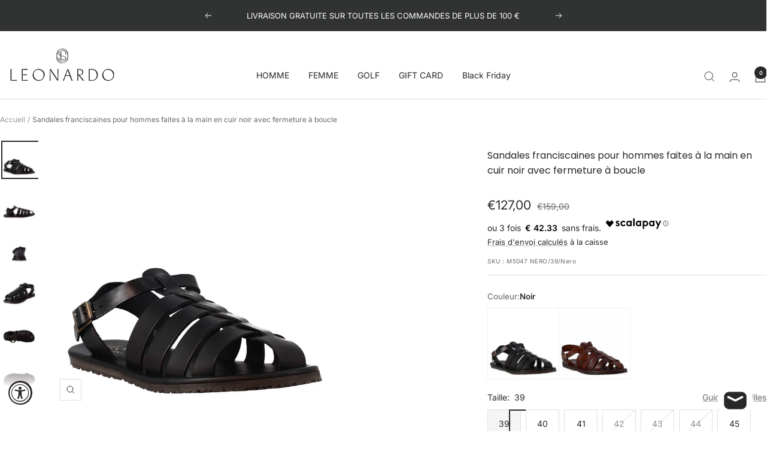

--- FILE ---
content_type: text/html; charset=utf-8
request_url: https://www.leonardoshoes.com/fr-fr/products/sandali-francescani-da-uomo-fatti-a-mano-in-pelle-di-vitello-nera-chiusura-con-fibbia
body_size: 54698
content:
<!doctype html><html class="no-js" lang="fr" dir="ltr">
  <head>
    <meta charset="utf-8">
    <meta name="viewport" content="width=device-width, initial-scale=1.0, height=device-height, minimum-scale=1.0, maximum-scale=1.0">
    <meta name="theme-color" content="#ffffff">

    <title>Sandales franciscaines pour hommes faites à la main en cuir noir avec </title><meta name="description" content="Sandales Franciscan pour homme Cuir lisse noir Fermeture à la cheville Semelle en caoutchouc Fabriqué en Italie Composition :Dessus : 100% cuirDoublure : 100% cuirDessous : caoutchoucSemelle intérieure : 100% cuir"><link rel="canonical" href="https://www.leonardoshoes.com/fr-fr/products/sandali-francescani-da-uomo-fatti-a-mano-in-pelle-di-vitello-nera-chiusura-con-fibbia"><link rel="shortcut icon" href="//www.leonardoshoes.com/cdn/shop/files/leonardo-shoes-logo-flavicon.png?v=1679585464&width=96" type="image/png"><link rel="preconnect" href="https://cdn.shopify.com">
    <link rel="dns-prefetch" href="https://productreviews.shopifycdn.com">
    <link rel="dns-prefetch" href="https://www.google-analytics.com">
    
<link rel="preconnect" href="https://fonts.shopifycdn.com" crossorigin><link rel="preload" as="style" href="//www.leonardoshoes.com/cdn/shop/t/42/assets/theme.css?v=87710183989222776451763262266">
    <link rel="preload" as="script" href="//www.leonardoshoes.com/cdn/shop/t/42/assets/vendor.js?v=32643890569905814191755774764">
    <link rel="preload" as="script" href="//www.leonardoshoes.com/cdn/shop/t/42/assets/theme.js?v=157622749161400921831760281750">
    <script src="//www.leonardoshoes.com/cdn/shop/t/42/assets/LS-custom-mobile-filters.js?v=38099779610784237591756657709" defer></script><link rel="preload" as="fetch" href="/fr-fr/products/sandali-francescani-da-uomo-fatti-a-mano-in-pelle-di-vitello-nera-chiusura-con-fibbia.js" crossorigin><link rel="preload" as="script" href="//www.leonardoshoes.com/cdn/shop/t/42/assets/flickity.js?v=176646718982628074891755774764"><meta property="og:type" content="product">
  <meta property="og:title" content="Sandales franciscaines pour hommes faites à la main en cuir noir avec fermeture à boucle">
  <meta property="product:price:amount" content="127,00">
  <meta property="product:price:currency" content="EUR">
  <meta property="product:availability" content="in stock"><meta property="og:image" content="http://www.leonardoshoes.com/cdn/shop/products/sandali-francescani-da-uomo-in-pelle-m5047nero-2.jpg?v=1679673508&width=1024">
  <meta property="og:image:secure_url" content="https://www.leonardoshoes.com/cdn/shop/products/sandali-francescani-da-uomo-in-pelle-m5047nero-2.jpg?v=1679673508&width=1024">
  <meta property="og:image:width" content="2000">
  <meta property="og:image:height" content="2000"><meta property="og:description" content="Sandales Franciscan pour homme Cuir lisse noir Fermeture à la cheville Semelle en caoutchouc Fabriqué en Italie Composition :Dessus : 100% cuirDoublure : 100% cuirDessous : caoutchoucSemelle intérieure : 100% cuir"><meta property="og:url" content="https://www.leonardoshoes.com/fr-fr/products/sandali-francescani-da-uomo-fatti-a-mano-in-pelle-di-vitello-nera-chiusura-con-fibbia">
<meta property="og:site_name" content="LeonardoShoes"><meta name="twitter:card" content="summary"><meta name="twitter:title" content="Sandales franciscaines pour hommes faites à la main en cuir noir avec fermeture à boucle">
  <meta name="twitter:description" content="
Sandales Franciscan pour homme
Cuir lisse noir
Fermeture à la cheville
Semelle en caoutchouc
Fabriqué en Italie

Composition :Dessus : 100% cuirDoublure : 100% cuirDessous : caoutchoucSemelle intérieure : 100% cuir"><meta name="twitter:image" content="https://www.leonardoshoes.com/cdn/shop/products/sandali-francescani-da-uomo-in-pelle-m5047nero-2.jpg?v=1679673508&width=1200">
  <meta name="twitter:image:alt" content="Sandali francescani da uomo fatti a mano in pelle nera chiusura con fibbia - LeonardoShoes">
    <script type="application/ld+json">{"@context":"http:\/\/schema.org\/","@id":"\/fr-fr\/products\/sandali-francescani-da-uomo-fatti-a-mano-in-pelle-di-vitello-nera-chiusura-con-fibbia#product","@type":"ProductGroup","brand":{"@type":"Brand","name":"Leonardo Shoes-6"},"category":"Chaussures","description":"\nSandales Franciscan pour homme\nCuir lisse noir\nFermeture à la cheville\nSemelle en caoutchouc\nFabriqué en Italie\n\nComposition :Dessus : 100% cuirDoublure : 100% cuirDessous : caoutchoucSemelle intérieure : 100% cuir","hasVariant":[{"@id":"\/fr-fr\/products\/sandali-francescani-da-uomo-fatti-a-mano-in-pelle-di-vitello-nera-chiusura-con-fibbia?variant=42530910929145#variant","@type":"Product","gtin":"8056244985049","image":"https:\/\/www.leonardoshoes.com\/cdn\/shop\/products\/sandali-francescani-da-uomo-in-pelle-m5047nero-1.jpg?v=1679673508\u0026width=1920","name":"Sandales franciscaines pour hommes faites à la main en cuir noir avec fermeture à boucle - 39 \/ Noir","offers":{"@id":"\/fr-fr\/products\/sandali-francescani-da-uomo-fatti-a-mano-in-pelle-di-vitello-nera-chiusura-con-fibbia?variant=42530910929145#offer","@type":"Offer","availability":"http:\/\/schema.org\/InStock","price":"127.00","priceCurrency":"EUR","url":"https:\/\/www.leonardoshoes.com\/fr-fr\/products\/sandali-francescani-da-uomo-fatti-a-mano-in-pelle-di-vitello-nera-chiusura-con-fibbia?variant=42530910929145"},"sku":"M5047 NERO\/39\/Nero"},{"@id":"\/fr-fr\/products\/sandali-francescani-da-uomo-fatti-a-mano-in-pelle-di-vitello-nera-chiusura-con-fibbia?variant=42530910961913#variant","@type":"Product","gtin":"8056244985056","image":"https:\/\/www.leonardoshoes.com\/cdn\/shop\/products\/sandali-francescani-da-uomo-in-pelle-m5047nero-1.jpg?v=1679673508\u0026width=1920","name":"Sandales franciscaines pour hommes faites à la main en cuir noir avec fermeture à boucle - 40 \/ Noir","offers":{"@id":"\/fr-fr\/products\/sandali-francescani-da-uomo-fatti-a-mano-in-pelle-di-vitello-nera-chiusura-con-fibbia?variant=42530910961913#offer","@type":"Offer","availability":"http:\/\/schema.org\/InStock","price":"127.00","priceCurrency":"EUR","url":"https:\/\/www.leonardoshoes.com\/fr-fr\/products\/sandali-francescani-da-uomo-fatti-a-mano-in-pelle-di-vitello-nera-chiusura-con-fibbia?variant=42530910961913"},"sku":"M5047 NERO\/40\/Nero"},{"@id":"\/fr-fr\/products\/sandali-francescani-da-uomo-fatti-a-mano-in-pelle-di-vitello-nera-chiusura-con-fibbia?variant=42530910994681#variant","@type":"Product","gtin":"8056244985063","image":"https:\/\/www.leonardoshoes.com\/cdn\/shop\/products\/sandali-francescani-da-uomo-in-pelle-m5047nero-1.jpg?v=1679673508\u0026width=1920","name":"Sandales franciscaines pour hommes faites à la main en cuir noir avec fermeture à boucle - 41 \/ Noir","offers":{"@id":"\/fr-fr\/products\/sandali-francescani-da-uomo-fatti-a-mano-in-pelle-di-vitello-nera-chiusura-con-fibbia?variant=42530910994681#offer","@type":"Offer","availability":"http:\/\/schema.org\/InStock","price":"127.00","priceCurrency":"EUR","url":"https:\/\/www.leonardoshoes.com\/fr-fr\/products\/sandali-francescani-da-uomo-fatti-a-mano-in-pelle-di-vitello-nera-chiusura-con-fibbia?variant=42530910994681"},"sku":"M5047 NERO\/41\/Nero"},{"@id":"\/fr-fr\/products\/sandali-francescani-da-uomo-fatti-a-mano-in-pelle-di-vitello-nera-chiusura-con-fibbia?variant=42530911027449#variant","@type":"Product","gtin":"8056244985070","image":"https:\/\/www.leonardoshoes.com\/cdn\/shop\/products\/sandali-francescani-da-uomo-in-pelle-m5047nero-1.jpg?v=1679673508\u0026width=1920","name":"Sandales franciscaines pour hommes faites à la main en cuir noir avec fermeture à boucle - 42 \/ Noir","offers":{"@id":"\/fr-fr\/products\/sandali-francescani-da-uomo-fatti-a-mano-in-pelle-di-vitello-nera-chiusura-con-fibbia?variant=42530911027449#offer","@type":"Offer","availability":"http:\/\/schema.org\/OutOfStock","price":"127.00","priceCurrency":"EUR","url":"https:\/\/www.leonardoshoes.com\/fr-fr\/products\/sandali-francescani-da-uomo-fatti-a-mano-in-pelle-di-vitello-nera-chiusura-con-fibbia?variant=42530911027449"},"sku":"M5047 NERO\/42\/Nero"},{"@id":"\/fr-fr\/products\/sandali-francescani-da-uomo-fatti-a-mano-in-pelle-di-vitello-nera-chiusura-con-fibbia?variant=42530911060217#variant","@type":"Product","gtin":"8056244985087","image":"https:\/\/www.leonardoshoes.com\/cdn\/shop\/products\/sandali-francescani-da-uomo-in-pelle-m5047nero-1.jpg?v=1679673508\u0026width=1920","name":"Sandales franciscaines pour hommes faites à la main en cuir noir avec fermeture à boucle - 43 \/ Noir","offers":{"@id":"\/fr-fr\/products\/sandali-francescani-da-uomo-fatti-a-mano-in-pelle-di-vitello-nera-chiusura-con-fibbia?variant=42530911060217#offer","@type":"Offer","availability":"http:\/\/schema.org\/OutOfStock","price":"127.00","priceCurrency":"EUR","url":"https:\/\/www.leonardoshoes.com\/fr-fr\/products\/sandali-francescani-da-uomo-fatti-a-mano-in-pelle-di-vitello-nera-chiusura-con-fibbia?variant=42530911060217"},"sku":"M5047 NERO\/43\/Nero"},{"@id":"\/fr-fr\/products\/sandali-francescani-da-uomo-fatti-a-mano-in-pelle-di-vitello-nera-chiusura-con-fibbia?variant=42530911092985#variant","@type":"Product","gtin":"8056244985094","image":"https:\/\/www.leonardoshoes.com\/cdn\/shop\/products\/sandali-francescani-da-uomo-in-pelle-m5047nero-1.jpg?v=1679673508\u0026width=1920","name":"Sandales franciscaines pour hommes faites à la main en cuir noir avec fermeture à boucle - 44 \/ Noir","offers":{"@id":"\/fr-fr\/products\/sandali-francescani-da-uomo-fatti-a-mano-in-pelle-di-vitello-nera-chiusura-con-fibbia?variant=42530911092985#offer","@type":"Offer","availability":"http:\/\/schema.org\/OutOfStock","price":"127.00","priceCurrency":"EUR","url":"https:\/\/www.leonardoshoes.com\/fr-fr\/products\/sandali-francescani-da-uomo-fatti-a-mano-in-pelle-di-vitello-nera-chiusura-con-fibbia?variant=42530911092985"},"sku":"M5047 NERO\/44\/Nero"},{"@id":"\/fr-fr\/products\/sandali-francescani-da-uomo-fatti-a-mano-in-pelle-di-vitello-nera-chiusura-con-fibbia?variant=42530911125753#variant","@type":"Product","gtin":"8056244985100","image":"https:\/\/www.leonardoshoes.com\/cdn\/shop\/products\/sandali-francescani-da-uomo-in-pelle-m5047nero-1.jpg?v=1679673508\u0026width=1920","name":"Sandales franciscaines pour hommes faites à la main en cuir noir avec fermeture à boucle - 45 \/ Noir","offers":{"@id":"\/fr-fr\/products\/sandali-francescani-da-uomo-fatti-a-mano-in-pelle-di-vitello-nera-chiusura-con-fibbia?variant=42530911125753#offer","@type":"Offer","availability":"http:\/\/schema.org\/InStock","price":"127.00","priceCurrency":"EUR","url":"https:\/\/www.leonardoshoes.com\/fr-fr\/products\/sandali-francescani-da-uomo-fatti-a-mano-in-pelle-di-vitello-nera-chiusura-con-fibbia?variant=42530911125753"},"sku":"M5047 NERO\/45\/Nero"},{"@id":"\/fr-fr\/products\/sandali-francescani-da-uomo-fatti-a-mano-in-pelle-di-vitello-nera-chiusura-con-fibbia?variant=42530911158521#variant","@type":"Product","gtin":"8056244985117","image":"https:\/\/www.leonardoshoes.com\/cdn\/shop\/products\/sandali-francescani-da-uomo-in-pelle-m5047nero-1.jpg?v=1679673508\u0026width=1920","name":"Sandales franciscaines pour hommes faites à la main en cuir noir avec fermeture à boucle - 46 \/ Noir","offers":{"@id":"\/fr-fr\/products\/sandali-francescani-da-uomo-fatti-a-mano-in-pelle-di-vitello-nera-chiusura-con-fibbia?variant=42530911158521#offer","@type":"Offer","availability":"http:\/\/schema.org\/InStock","price":"127.00","priceCurrency":"EUR","url":"https:\/\/www.leonardoshoes.com\/fr-fr\/products\/sandali-francescani-da-uomo-fatti-a-mano-in-pelle-di-vitello-nera-chiusura-con-fibbia?variant=42530911158521"},"sku":"M5047 NERO\/46\/Nero"},{"@id":"\/fr-fr\/products\/sandali-francescani-da-uomo-fatti-a-mano-in-pelle-di-vitello-nera-chiusura-con-fibbia?variant=42530911191289#variant","@type":"Product","gtin":"8056244985124","image":"https:\/\/www.leonardoshoes.com\/cdn\/shop\/products\/sandali-francescani-da-uomo-in-pelle-m5047nero-1.jpg?v=1679673508\u0026width=1920","name":"Sandales franciscaines pour hommes faites à la main en cuir noir avec fermeture à boucle - 47 \/ Noir","offers":{"@id":"\/fr-fr\/products\/sandali-francescani-da-uomo-fatti-a-mano-in-pelle-di-vitello-nera-chiusura-con-fibbia?variant=42530911191289#offer","@type":"Offer","availability":"http:\/\/schema.org\/OutOfStock","price":"127.00","priceCurrency":"EUR","url":"https:\/\/www.leonardoshoes.com\/fr-fr\/products\/sandali-francescani-da-uomo-fatti-a-mano-in-pelle-di-vitello-nera-chiusura-con-fibbia?variant=42530911191289"},"sku":"M5047 NERO\/47\/Nero"}],"name":"Sandales franciscaines pour hommes faites à la main en cuir noir avec fermeture à boucle","productGroupID":"7566836039929","url":"https:\/\/www.leonardoshoes.com\/fr-fr\/products\/sandali-francescani-da-uomo-fatti-a-mano-in-pelle-di-vitello-nera-chiusura-con-fibbia"}</script><script type="application/ld+json">
  {
    "@context": "https://schema.org",
    "@type": "BreadcrumbList",
    "itemListElement": [{
        "@type": "ListItem",
        "position": 1,
        "name": "Accueil",
        "item": "https://www.leonardoshoes.com"
      },{
            "@type": "ListItem",
            "position": 2,
            "name": "Sandales franciscaines pour hommes faites à la main en cuir noir avec fermeture à boucle",
            "item": "https://www.leonardoshoes.com/fr-fr/products/sandali-francescani-da-uomo-fatti-a-mano-in-pelle-di-vitello-nera-chiusura-con-fibbia"
          }]
  }
</script>
    <link rel="preload" href="//www.leonardoshoes.com/cdn/fonts/poppins/poppins_n3.05f58335c3209cce17da4f1f1ab324ebe2982441.woff2" as="font" type="font/woff2" crossorigin><link rel="preload" href="//www.leonardoshoes.com/cdn/fonts/inter/inter_n4.b2a3f24c19b4de56e8871f609e73ca7f6d2e2bb9.woff2" as="font" type="font/woff2" crossorigin><style>
  /* Typography (heading) */
  @font-face {
  font-family: Poppins;
  font-weight: 300;
  font-style: normal;
  font-display: swap;
  src: url("//www.leonardoshoes.com/cdn/fonts/poppins/poppins_n3.05f58335c3209cce17da4f1f1ab324ebe2982441.woff2") format("woff2"),
       url("//www.leonardoshoes.com/cdn/fonts/poppins/poppins_n3.6971368e1f131d2c8ff8e3a44a36b577fdda3ff5.woff") format("woff");
}

@font-face {
  font-family: Poppins;
  font-weight: 300;
  font-style: italic;
  font-display: swap;
  src: url("//www.leonardoshoes.com/cdn/fonts/poppins/poppins_i3.8536b4423050219f608e17f134fe9ea3b01ed890.woff2") format("woff2"),
       url("//www.leonardoshoes.com/cdn/fonts/poppins/poppins_i3.0f4433ada196bcabf726ed78f8e37e0995762f7f.woff") format("woff");
}

/* Typography (body) */
  @font-face {
  font-family: Inter;
  font-weight: 400;
  font-style: normal;
  font-display: swap;
  src: url("//www.leonardoshoes.com/cdn/fonts/inter/inter_n4.b2a3f24c19b4de56e8871f609e73ca7f6d2e2bb9.woff2") format("woff2"),
       url("//www.leonardoshoes.com/cdn/fonts/inter/inter_n4.af8052d517e0c9ffac7b814872cecc27ae1fa132.woff") format("woff");
}

@font-face {
  font-family: Inter;
  font-weight: 400;
  font-style: italic;
  font-display: swap;
  src: url("//www.leonardoshoes.com/cdn/fonts/inter/inter_i4.feae1981dda792ab80d117249d9c7e0f1017e5b3.woff2") format("woff2"),
       url("//www.leonardoshoes.com/cdn/fonts/inter/inter_i4.62773b7113d5e5f02c71486623cf828884c85c6e.woff") format("woff");
}

@font-face {
  font-family: Inter;
  font-weight: 600;
  font-style: normal;
  font-display: swap;
  src: url("//www.leonardoshoes.com/cdn/fonts/inter/inter_n6.771af0474a71b3797eb38f3487d6fb79d43b6877.woff2") format("woff2"),
       url("//www.leonardoshoes.com/cdn/fonts/inter/inter_n6.88c903d8f9e157d48b73b7777d0642925bcecde7.woff") format("woff");
}

@font-face {
  font-family: Inter;
  font-weight: 600;
  font-style: italic;
  font-display: swap;
  src: url("//www.leonardoshoes.com/cdn/fonts/inter/inter_i6.3bbe0fe1c7ee4f282f9c2e296f3e4401a48cbe19.woff2") format("woff2"),
       url("//www.leonardoshoes.com/cdn/fonts/inter/inter_i6.8bea21f57a10d5416ddf685e2c91682ec237876d.woff") format("woff");
}

:root {--heading-color: 40, 40, 40;
    --text-color: 40, 40, 40;
    --background: 255, 255, 255;
    --secondary-background: 245, 245, 245;
    --border-color: 223, 223, 223;
    --border-color-darker: 169, 169, 169;
    --success-color: 46, 158, 123;
    --success-background: 213, 236, 229;
    --error-color: 222, 42, 42;
    --error-background: 253, 240, 240;
    --primary-button-background: 40, 40, 40;
    --primary-button-text-color: 255, 255, 255;
    --secondary-button-background: 255, 255, 255;
    --secondary-button-text-color: 40, 40, 40;
    --product-star-rating: 246, 164, 41;
    --product-on-sale-accent: 40, 40, 40;
    --product-sold-out-accent: 40, 40, 40;
    --product-custom-label-background: 64, 93, 230;
    --product-custom-label-text-color: 255, 255, 255;
    --product-custom-label-2-background: 243, 255, 52;
    --product-custom-label-2-text-color: 0, 0, 0;
    --product-low-stock-text-color: 222, 42, 42;
    --product-in-stock-text-color: 46, 158, 123;
    --loading-bar-background: 40, 40, 40;

    /* We duplicate some "base" colors as root colors, which is useful to use on drawer elements or popover without. Those should not be overridden to avoid issues */
    --root-heading-color: 40, 40, 40;
    --root-text-color: 40, 40, 40;
    --root-background: 255, 255, 255;
    --root-border-color: 223, 223, 223;
    --root-primary-button-background: 40, 40, 40;
    --root-primary-button-text-color: 255, 255, 255;

    --base-font-size: 14px;
    --heading-font-family: Poppins, sans-serif;
    --heading-font-weight: 300;
    --heading-font-style: normal;
    --heading-text-transform: normal;
    --text-font-family: Inter, sans-serif;
    --text-font-weight: 400;
    --text-font-style: normal;
    --text-font-bold-weight: 600;

    /* Typography (font size) */
    --heading-xxsmall-font-size: 10px;
    --heading-xsmall-font-size: 10px;
    --heading-small-font-size: 11px;
    --heading-large-font-size: 32px;
    --heading-h1-font-size: 32px;
    --heading-h2-font-size: 28px;
    --heading-h3-font-size: 26px;
    --heading-h4-font-size: 22px;
    --heading-h5-font-size: 18px;
    --heading-h6-font-size: 16px;

    /* Control the look and feel of the theme by changing radius of various elements */
    --button-border-radius: 0px;
    --block-border-radius: 0px;
    --block-border-radius-reduced: 0px;
    --color-swatch-border-radius: 100%;

    /* Button size */
    --button-height: 48px;
    --button-small-height: 40px;

    /* Form related */
    --form-input-field-height: 48px;
    --form-input-gap: 16px;
    --form-submit-margin: 24px;

    /* Product listing related variables */
    --product-list-block-spacing: 32px;

    /* Video related */
    --play-button-background: 255, 255, 255;
    --play-button-arrow: 40, 40, 40;

    /* RTL support */
    --transform-logical-flip: 1;
    --transform-origin-start: left;
    --transform-origin-end: right;

    /* Other */
    --zoom-cursor-svg-url: url(//www.leonardoshoes.com/cdn/shop/t/42/assets/zoom-cursor.svg?v=89083446974960036381755774819);
    --arrow-right-svg-url: url(//www.leonardoshoes.com/cdn/shop/t/42/assets/arrow-right.svg?v=70740017276485900791755774820);
    --arrow-left-svg-url: url(//www.leonardoshoes.com/cdn/shop/t/42/assets/arrow-left.svg?v=20859819828309117001755774819);

    /* Some useful variables that we can reuse in our CSS. Some explanation are needed for some of them:
       - container-max-width-minus-gutters: represents the container max width without the edge gutters
       - container-outer-width: considering the screen width, represent all the space outside the container
       - container-outer-margin: same as container-outer-width but get set to 0 inside a container
       - container-inner-width: the effective space inside the container (minus gutters)
       - grid-column-width: represents the width of a single column of the grid
       - vertical-breather: this is a variable that defines the global "spacing" between sections, and inside the section
                            to create some "breath" and minimum spacing
     */
    --container-max-width: 1600px;
    --container-gutter: 24px;
    --container-max-width-minus-gutters: calc(var(--container-max-width) - (var(--container-gutter)) * 2);
    --container-outer-width: max(calc((100vw - var(--container-max-width-minus-gutters)) / 2), var(--container-gutter));
    --container-outer-margin: var(--container-outer-width);
    --container-inner-width: calc(100vw - var(--container-outer-width) * 2);

    --grid-column-count: 10;
    --grid-gap: 24px;
    --grid-column-width: calc((100vw - var(--container-outer-width) * 2 - var(--grid-gap) * (var(--grid-column-count) - 1)) / var(--grid-column-count));

    --vertical-breather: 48px;
    --vertical-breather-tight: 48px;

    /* Shopify related variables */
    --payment-terms-background-color: #ffffff;
  }

  @media screen and (min-width: 741px) {
    :root {
      --container-gutter: 40px;
      --grid-column-count: 20;
      --vertical-breather: 64px;
      --vertical-breather-tight: 64px;

      /* Typography (font size) */
      --heading-xsmall-font-size: 11px;
      --heading-small-font-size: 12px;
      --heading-large-font-size: 48px;
      --heading-h1-font-size: 48px;
      --heading-h2-font-size: 36px;
      --heading-h3-font-size: 30px;
      --heading-h4-font-size: 22px;
      --heading-h5-font-size: 18px;
      --heading-h6-font-size: 16px;

      /* Form related */
      --form-input-field-height: 52px;
      --form-submit-margin: 32px;

      /* Button size */
      --button-height: 52px;
      --button-small-height: 44px;
    }
  }

  @media screen and (min-width: 1200px) {
    :root {
      --vertical-breather: 80px;
      --vertical-breather-tight: 64px;
      --product-list-block-spacing: 48px;

      /* Typography */
      --heading-large-font-size: 58px;
      --heading-h1-font-size: 50px;
      --heading-h2-font-size: 44px;
      --heading-h3-font-size: 32px;
      --heading-h4-font-size: 26px;
      --heading-h5-font-size: 22px;
      --heading-h6-font-size: 16px;
    }
  }

  @media screen and (min-width: 1600px) {
    :root {
      --vertical-breather: 90px;
      --vertical-breather-tight: 64px;
    }
  }
</style>
    <script>
  // This allows to expose several variables to the global scope, to be used in scripts
  window.themeVariables = {
    settings: {
      direction: "ltr",
      pageType: "product",
      cartCount: 0,
      moneyFormat: "€{{amount_with_comma_separator}}",
      moneyWithCurrencyFormat: "€{{amount_with_comma_separator}} EUR",
      showVendor: false,
      discountMode: "percentage",
      currencyCodeEnabled: false,
      cartType: "drawer",
      cartCurrency: "EUR",
      mobileZoomFactor: 2.5
    },

    routes: {
      host: "www.leonardoshoes.com",
      rootUrl: "\/fr-fr",
      rootUrlWithoutSlash: "\/fr-fr",
      cartUrl: "\/fr-fr\/cart",
      cartAddUrl: "\/fr-fr\/cart\/add",
      cartChangeUrl: "\/fr-fr\/cart\/change",
      searchUrl: "\/fr-fr\/search",
      predictiveSearchUrl: "\/fr-fr\/search\/suggest",
      productRecommendationsUrl: "\/fr-fr\/recommendations\/products"
    },

    strings: {
      accessibilityDelete: "Supprimer",
      accessibilityClose: "Fermer",
      collectionSoldOut: "Epuisé",
      collectionDiscount: "Economisez @savings@",
      productSalePrice: "Prix de vente",
      productRegularPrice: "Prix normal",
      productFormUnavailable: "Indisponible",
      productFormSoldOut: "Indisponible",
      productFormPreOrder: "Pre-commander",
      productFormAddToCart: "Ajouter au panier",
      searchNoResults: "Aucun résultat n\u0026#39;a été retourné.",
      searchNewSearch: "Nouvelle recherche",
      searchProducts: "Produits",
      searchArticles: "Blog",
      searchPages: "Pages",
      searchCollections: "Collections",
      cartViewCart: "Voir panier",
      cartItemAdded: "Produit ajouté à votre panier !",
      cartItemAddedShort: "Ajouté au panier !",
      cartAddOrderNote: "Ajouter une note",
      cartEditOrderNote: "Modifier la note",
      shippingEstimatorNoResults: "Désolé, nous ne livrons pas à votre destination.",
      shippingEstimatorOneResult: "Il y a un frais d\u0026#39;envoi pour votre adresse :",
      shippingEstimatorMultipleResults: "Il y a plusieurs frais d\u0026#39;envoi pour votre adresse :",
      shippingEstimatorError: "Une ou plusieurs erreurs se sont produites lors de la récupération des frais d\u0026#39;envoi :"
    },

    libs: {
      flickity: "\/\/www.leonardoshoes.com\/cdn\/shop\/t\/42\/assets\/flickity.js?v=176646718982628074891755774764",
      photoswipe: "\/\/www.leonardoshoes.com\/cdn\/shop\/t\/42\/assets\/photoswipe.js?v=132268647426145925301755774764",
      qrCode: "\/\/www.leonardoshoes.com\/cdn\/shopifycloud\/storefront\/assets\/themes_support\/vendor\/qrcode-3f2b403b.js"
    },

    breakpoints: {
      phone: 'screen and (max-width: 740px)',
      tablet: 'screen and (min-width: 741px) and (max-width: 999px)',
      tabletAndUp: 'screen and (min-width: 741px)',
      pocket: 'screen and (max-width: 999px)',
      lap: 'screen and (min-width: 1000px) and (max-width: 1199px)',
      lapAndUp: 'screen and (min-width: 1000px)',
      desktop: 'screen and (min-width: 1200px)',
      wide: 'screen and (min-width: 1400px)'
    }
  };

  window.addEventListener('pageshow', async () => {
    const cartContent = await (await fetch(`${window.themeVariables.routes.cartUrl}.js`, {cache: 'reload'})).json();
    document.documentElement.dispatchEvent(new CustomEvent('cart:refresh', {detail: {cart: cartContent}}));
  });

  if ('noModule' in HTMLScriptElement.prototype) {
    // Old browsers (like IE) that does not support module will be considered as if not executing JS at all
    document.documentElement.className = document.documentElement.className.replace('no-js', 'js');

    requestAnimationFrame(() => {
      const viewportHeight = (window.visualViewport ? window.visualViewport.height : document.documentElement.clientHeight);
      document.documentElement.style.setProperty('--window-height',viewportHeight + 'px');
    });
  }// We save the product ID in local storage to be eventually used for recently viewed section
    try {
      const items = JSON.parse(localStorage.getItem('theme:recently-viewed-products') || '[]');

      // We check if the current product already exists, and if it does not, we add it at the start
      if (!items.includes(7566836039929)) {
        items.unshift(7566836039929);
      }

      localStorage.setItem('theme:recently-viewed-products', JSON.stringify(items.slice(0, 20)));
    } catch (e) {
      // Safari in private mode does not allow setting item, we silently fail
    }</script>

    <link rel="stylesheet" href="//www.leonardoshoes.com/cdn/shop/t/42/assets/theme.css?v=87710183989222776451763262266">
    <link rel="stylesheet" href="//www.leonardoshoes.com/cdn/shop/t/42/assets/custom.css?v=153030163263791889971755774819">

    <script src="//www.leonardoshoes.com/cdn/shop/t/42/assets/vendor.js?v=32643890569905814191755774764" defer></script>
    <script src="//www.leonardoshoes.com/cdn/shop/t/42/assets/theme.js?v=157622749161400921831760281750" defer></script>
    <script src="//www.leonardoshoes.com/cdn/shop/t/42/assets/custom.js?v=167639537848865775061755774764" defer></script>

    <script>window.performance && window.performance.mark && window.performance.mark('shopify.content_for_header.start');</script><meta name="google-site-verification" content="gvmMfgWvqlyt6orFfsb4bjiwdb4nTHmsxmchboRIKBI">
<meta id="shopify-digital-wallet" name="shopify-digital-wallet" content="/62326210809/digital_wallets/dialog">
<meta name="shopify-checkout-api-token" content="fdbe83a97b81d98b19ebd88990b4acc1">
<meta id="in-context-paypal-metadata" data-shop-id="62326210809" data-venmo-supported="false" data-environment="production" data-locale="fr_FR" data-paypal-v4="true" data-currency="EUR">
<link rel="alternate" hreflang="x-default" href="https://www.leonardoshoes.com/products/sandali-francescani-da-uomo-fatti-a-mano-in-pelle-di-vitello-nera-chiusura-con-fibbia">
<link rel="alternate" hreflang="en" href="https://www.leonardoshoes.com/en/products/sandali-francescani-da-uomo-fatti-a-mano-in-pelle-di-vitello-nera-chiusura-con-fibbia">
<link rel="alternate" hreflang="fr" href="https://www.leonardoshoes.com/fr/products/sandali-francescani-da-uomo-fatti-a-mano-in-pelle-di-vitello-nera-chiusura-con-fibbia">
<link rel="alternate" hreflang="de" href="https://www.leonardoshoes.com/de/products/sandali-francescani-da-uomo-fatti-a-mano-in-pelle-di-vitello-nera-chiusura-con-fibbia">
<link rel="alternate" hreflang="en-US" href="https://www.leonardoshoes.com/en-us/products/sandali-francescani-da-uomo-fatti-a-mano-in-pelle-di-vitello-nera-chiusura-con-fibbia">
<link rel="alternate" hreflang="fr-FR" href="https://www.leonardoshoes.com/fr-fr/products/sandali-francescani-da-uomo-fatti-a-mano-in-pelle-di-vitello-nera-chiusura-con-fibbia">
<link rel="alternate" type="application/json+oembed" href="https://www.leonardoshoes.com/fr-fr/products/sandali-francescani-da-uomo-fatti-a-mano-in-pelle-di-vitello-nera-chiusura-con-fibbia.oembed">
<script async="async" src="/checkouts/internal/preloads.js?locale=fr-FR"></script>
<link rel="preconnect" href="https://shop.app" crossorigin="anonymous">
<script async="async" src="https://shop.app/checkouts/internal/preloads.js?locale=fr-FR&shop_id=62326210809" crossorigin="anonymous"></script>
<script id="apple-pay-shop-capabilities" type="application/json">{"shopId":62326210809,"countryCode":"IT","currencyCode":"EUR","merchantCapabilities":["supports3DS"],"merchantId":"gid:\/\/shopify\/Shop\/62326210809","merchantName":"LeonardoShoes","requiredBillingContactFields":["postalAddress","email","phone"],"requiredShippingContactFields":["postalAddress","email","phone"],"shippingType":"shipping","supportedNetworks":["visa","maestro","masterCard","amex"],"total":{"type":"pending","label":"LeonardoShoes","amount":"1.00"},"shopifyPaymentsEnabled":true,"supportsSubscriptions":true}</script>
<script id="shopify-features" type="application/json">{"accessToken":"fdbe83a97b81d98b19ebd88990b4acc1","betas":["rich-media-storefront-analytics"],"domain":"www.leonardoshoes.com","predictiveSearch":true,"shopId":62326210809,"locale":"fr"}</script>
<script>var Shopify = Shopify || {};
Shopify.shop = "leonardoshoes.myshopify.com";
Shopify.locale = "fr";
Shopify.currency = {"active":"EUR","rate":"1.0"};
Shopify.country = "FR";
Shopify.theme = {"name":"Theme Focal Version 12.7.1 - FW25","id":184966709585,"schema_name":"Focal","schema_version":"12.7.1","theme_store_id":714,"role":"main"};
Shopify.theme.handle = "null";
Shopify.theme.style = {"id":null,"handle":null};
Shopify.cdnHost = "www.leonardoshoes.com/cdn";
Shopify.routes = Shopify.routes || {};
Shopify.routes.root = "/fr-fr/";</script>
<script type="module">!function(o){(o.Shopify=o.Shopify||{}).modules=!0}(window);</script>
<script>!function(o){function n(){var o=[];function n(){o.push(Array.prototype.slice.apply(arguments))}return n.q=o,n}var t=o.Shopify=o.Shopify||{};t.loadFeatures=n(),t.autoloadFeatures=n()}(window);</script>
<script>
  window.ShopifyPay = window.ShopifyPay || {};
  window.ShopifyPay.apiHost = "shop.app\/pay";
  window.ShopifyPay.redirectState = null;
</script>
<script id="shop-js-analytics" type="application/json">{"pageType":"product"}</script>
<script defer="defer" async type="module" src="//www.leonardoshoes.com/cdn/shopifycloud/shop-js/modules/v2/client.init-shop-cart-sync_ChgkhDwU.fr.esm.js"></script>
<script defer="defer" async type="module" src="//www.leonardoshoes.com/cdn/shopifycloud/shop-js/modules/v2/chunk.common_BJcqwDuF.esm.js"></script>
<script type="module">
  await import("//www.leonardoshoes.com/cdn/shopifycloud/shop-js/modules/v2/client.init-shop-cart-sync_ChgkhDwU.fr.esm.js");
await import("//www.leonardoshoes.com/cdn/shopifycloud/shop-js/modules/v2/chunk.common_BJcqwDuF.esm.js");

  window.Shopify.SignInWithShop?.initShopCartSync?.({"fedCMEnabled":true,"windoidEnabled":true});

</script>
<script>
  window.Shopify = window.Shopify || {};
  if (!window.Shopify.featureAssets) window.Shopify.featureAssets = {};
  window.Shopify.featureAssets['shop-js'] = {"shop-cart-sync":["modules/v2/client.shop-cart-sync_D4o_5Ov_.fr.esm.js","modules/v2/chunk.common_BJcqwDuF.esm.js"],"init-fed-cm":["modules/v2/client.init-fed-cm_BPY0MiuD.fr.esm.js","modules/v2/chunk.common_BJcqwDuF.esm.js"],"init-shop-email-lookup-coordinator":["modules/v2/client.init-shop-email-lookup-coordinator_CDHycKYk.fr.esm.js","modules/v2/chunk.common_BJcqwDuF.esm.js"],"shop-cash-offers":["modules/v2/client.shop-cash-offers_NQsrJJFl.fr.esm.js","modules/v2/chunk.common_BJcqwDuF.esm.js","modules/v2/chunk.modal_Cjxu_1fo.esm.js"],"init-shop-cart-sync":["modules/v2/client.init-shop-cart-sync_ChgkhDwU.fr.esm.js","modules/v2/chunk.common_BJcqwDuF.esm.js"],"init-windoid":["modules/v2/client.init-windoid_Cm8_3XkW.fr.esm.js","modules/v2/chunk.common_BJcqwDuF.esm.js"],"shop-toast-manager":["modules/v2/client.shop-toast-manager_PCb2cpdP.fr.esm.js","modules/v2/chunk.common_BJcqwDuF.esm.js"],"pay-button":["modules/v2/client.pay-button_4LiCA2qV.fr.esm.js","modules/v2/chunk.common_BJcqwDuF.esm.js"],"shop-button":["modules/v2/client.shop-button_GeIwBG5B.fr.esm.js","modules/v2/chunk.common_BJcqwDuF.esm.js"],"shop-login-button":["modules/v2/client.shop-login-button_CUrU_OLp.fr.esm.js","modules/v2/chunk.common_BJcqwDuF.esm.js","modules/v2/chunk.modal_Cjxu_1fo.esm.js"],"avatar":["modules/v2/client.avatar_BTnouDA3.fr.esm.js"],"shop-follow-button":["modules/v2/client.shop-follow-button_su6NTC-j.fr.esm.js","modules/v2/chunk.common_BJcqwDuF.esm.js","modules/v2/chunk.modal_Cjxu_1fo.esm.js"],"init-customer-accounts-sign-up":["modules/v2/client.init-customer-accounts-sign-up_DcRbvCo_.fr.esm.js","modules/v2/client.shop-login-button_CUrU_OLp.fr.esm.js","modules/v2/chunk.common_BJcqwDuF.esm.js","modules/v2/chunk.modal_Cjxu_1fo.esm.js"],"init-shop-for-new-customer-accounts":["modules/v2/client.init-shop-for-new-customer-accounts_B_arnwTM.fr.esm.js","modules/v2/client.shop-login-button_CUrU_OLp.fr.esm.js","modules/v2/chunk.common_BJcqwDuF.esm.js","modules/v2/chunk.modal_Cjxu_1fo.esm.js"],"init-customer-accounts":["modules/v2/client.init-customer-accounts_DeviBYnH.fr.esm.js","modules/v2/client.shop-login-button_CUrU_OLp.fr.esm.js","modules/v2/chunk.common_BJcqwDuF.esm.js","modules/v2/chunk.modal_Cjxu_1fo.esm.js"],"checkout-modal":["modules/v2/client.checkout-modal_CLohB8EO.fr.esm.js","modules/v2/chunk.common_BJcqwDuF.esm.js","modules/v2/chunk.modal_Cjxu_1fo.esm.js"],"lead-capture":["modules/v2/client.lead-capture_CsJGJY_m.fr.esm.js","modules/v2/chunk.common_BJcqwDuF.esm.js","modules/v2/chunk.modal_Cjxu_1fo.esm.js"],"shop-login":["modules/v2/client.shop-login_gLzDdfIx.fr.esm.js","modules/v2/chunk.common_BJcqwDuF.esm.js","modules/v2/chunk.modal_Cjxu_1fo.esm.js"],"payment-terms":["modules/v2/client.payment-terms_DZ7f6SjO.fr.esm.js","modules/v2/chunk.common_BJcqwDuF.esm.js","modules/v2/chunk.modal_Cjxu_1fo.esm.js"]};
</script>
<script>(function() {
  var isLoaded = false;
  function asyncLoad() {
    if (isLoaded) return;
    isLoaded = true;
    var urls = ["https:\/\/ecommplugins-scripts.trustpilot.com\/v2.1\/js\/header.min.js?settings=eyJrZXkiOiIzSktLRjJ3NXlLcGlxQlRzIiwicyI6InNrdSJ9\u0026v=2.5\u0026shop=leonardoshoes.myshopify.com","https:\/\/ecommplugins-trustboxsettings.trustpilot.com\/leonardoshoes.myshopify.com.js?settings=1667920743603\u0026shop=leonardoshoes.myshopify.com","https:\/\/widget.trustpilot.com\/bootstrap\/v5\/tp.widget.sync.bootstrap.min.js?shop=leonardoshoes.myshopify.com","https:\/\/cdn.shopify.com\/s\/files\/1\/0623\/2621\/0809\/t\/17\/assets\/globo.filter.init.js?shop=leonardoshoes.myshopify.com","https:\/\/cdn.nfcube.com\/instafeed-031e70cd5ab894f6c376e95c272d2d8e.js?shop=leonardoshoes.myshopify.com"];
    for (var i = 0; i < urls.length; i++) {
      var s = document.createElement('script');
      s.type = 'text/javascript';
      s.async = true;
      s.src = urls[i];
      var x = document.getElementsByTagName('script')[0];
      x.parentNode.insertBefore(s, x);
    }
  };
  if(window.attachEvent) {
    window.attachEvent('onload', asyncLoad);
  } else {
    window.addEventListener('load', asyncLoad, false);
  }
})();</script>
<script id="__st">var __st={"a":62326210809,"offset":3600,"reqid":"148a0d44-41cf-4618-a85f-1b77bb47d5a3-1764591833","pageurl":"www.leonardoshoes.com\/fr-fr\/products\/sandali-francescani-da-uomo-fatti-a-mano-in-pelle-di-vitello-nera-chiusura-con-fibbia","u":"9cf14abbf4f6","p":"product","rtyp":"product","rid":7566836039929};</script>
<script>window.ShopifyPaypalV4VisibilityTracking = true;</script>
<script id="captcha-bootstrap">!function(){'use strict';const t='contact',e='account',n='new_comment',o=[[t,t],['blogs',n],['comments',n],[t,'customer']],c=[[e,'customer_login'],[e,'guest_login'],[e,'recover_customer_password'],[e,'create_customer']],r=t=>t.map((([t,e])=>`form[action*='/${t}']:not([data-nocaptcha='true']) input[name='form_type'][value='${e}']`)).join(','),a=t=>()=>t?[...document.querySelectorAll(t)].map((t=>t.form)):[];function s(){const t=[...o],e=r(t);return a(e)}const i='password',u='form_key',d=['recaptcha-v3-token','g-recaptcha-response','h-captcha-response',i],f=()=>{try{return window.sessionStorage}catch{return}},m='__shopify_v',_=t=>t.elements[u];function p(t,e,n=!1){try{const o=window.sessionStorage,c=JSON.parse(o.getItem(e)),{data:r}=function(t){const{data:e,action:n}=t;return t[m]||n?{data:e,action:n}:{data:t,action:n}}(c);for(const[e,n]of Object.entries(r))t.elements[e]&&(t.elements[e].value=n);n&&o.removeItem(e)}catch(o){console.error('form repopulation failed',{error:o})}}const l='form_type',E='cptcha';function T(t){t.dataset[E]=!0}const w=window,h=w.document,L='Shopify',v='ce_forms',y='captcha';let A=!1;((t,e)=>{const n=(g='f06e6c50-85a8-45c8-87d0-21a2b65856fe',I='https://cdn.shopify.com/shopifycloud/storefront-forms-hcaptcha/ce_storefront_forms_captcha_hcaptcha.v1.5.2.iife.js',D={infoText:'Protégé par hCaptcha',privacyText:'Confidentialité',termsText:'Conditions'},(t,e,n)=>{const o=w[L][v],c=o.bindForm;if(c)return c(t,g,e,D).then(n);var r;o.q.push([[t,g,e,D],n]),r=I,A||(h.body.append(Object.assign(h.createElement('script'),{id:'captcha-provider',async:!0,src:r})),A=!0)});var g,I,D;w[L]=w[L]||{},w[L][v]=w[L][v]||{},w[L][v].q=[],w[L][y]=w[L][y]||{},w[L][y].protect=function(t,e){n(t,void 0,e),T(t)},Object.freeze(w[L][y]),function(t,e,n,w,h,L){const[v,y,A,g]=function(t,e,n){const i=e?o:[],u=t?c:[],d=[...i,...u],f=r(d),m=r(i),_=r(d.filter((([t,e])=>n.includes(e))));return[a(f),a(m),a(_),s()]}(w,h,L),I=t=>{const e=t.target;return e instanceof HTMLFormElement?e:e&&e.form},D=t=>v().includes(t);t.addEventListener('submit',(t=>{const e=I(t);if(!e)return;const n=D(e)&&!e.dataset.hcaptchaBound&&!e.dataset.recaptchaBound,o=_(e),c=g().includes(e)&&(!o||!o.value);(n||c)&&t.preventDefault(),c&&!n&&(function(t){try{if(!f())return;!function(t){const e=f();if(!e)return;const n=_(t);if(!n)return;const o=n.value;o&&e.removeItem(o)}(t);const e=Array.from(Array(32),(()=>Math.random().toString(36)[2])).join('');!function(t,e){_(t)||t.append(Object.assign(document.createElement('input'),{type:'hidden',name:u})),t.elements[u].value=e}(t,e),function(t,e){const n=f();if(!n)return;const o=[...t.querySelectorAll(`input[type='${i}']`)].map((({name:t})=>t)),c=[...d,...o],r={};for(const[a,s]of new FormData(t).entries())c.includes(a)||(r[a]=s);n.setItem(e,JSON.stringify({[m]:1,action:t.action,data:r}))}(t,e)}catch(e){console.error('failed to persist form',e)}}(e),e.submit())}));const S=(t,e)=>{t&&!t.dataset[E]&&(n(t,e.some((e=>e===t))),T(t))};for(const o of['focusin','change'])t.addEventListener(o,(t=>{const e=I(t);D(e)&&S(e,y())}));const B=e.get('form_key'),M=e.get(l),P=B&&M;t.addEventListener('DOMContentLoaded',(()=>{const t=y();if(P)for(const e of t)e.elements[l].value===M&&p(e,B);[...new Set([...A(),...v().filter((t=>'true'===t.dataset.shopifyCaptcha))])].forEach((e=>S(e,t)))}))}(h,new URLSearchParams(w.location.search),n,t,e,['guest_login'])})(!0,!0)}();</script>
<script integrity="sha256-52AcMU7V7pcBOXWImdc/TAGTFKeNjmkeM1Pvks/DTgc=" data-source-attribution="shopify.loadfeatures" defer="defer" src="//www.leonardoshoes.com/cdn/shopifycloud/storefront/assets/storefront/load_feature-81c60534.js" crossorigin="anonymous"></script>
<script crossorigin="anonymous" defer="defer" src="//www.leonardoshoes.com/cdn/shopifycloud/storefront/assets/shopify_pay/storefront-65b4c6d7.js?v=20250812"></script>
<script data-source-attribution="shopify.dynamic_checkout.dynamic.init">var Shopify=Shopify||{};Shopify.PaymentButton=Shopify.PaymentButton||{isStorefrontPortableWallets:!0,init:function(){window.Shopify.PaymentButton.init=function(){};var t=document.createElement("script");t.src="https://www.leonardoshoes.com/cdn/shopifycloud/portable-wallets/latest/portable-wallets.fr.js",t.type="module",document.head.appendChild(t)}};
</script>
<script data-source-attribution="shopify.dynamic_checkout.buyer_consent">
  function portableWalletsHideBuyerConsent(e){var t=document.getElementById("shopify-buyer-consent"),n=document.getElementById("shopify-subscription-policy-button");t&&n&&(t.classList.add("hidden"),t.setAttribute("aria-hidden","true"),n.removeEventListener("click",e))}function portableWalletsShowBuyerConsent(e){var t=document.getElementById("shopify-buyer-consent"),n=document.getElementById("shopify-subscription-policy-button");t&&n&&(t.classList.remove("hidden"),t.removeAttribute("aria-hidden"),n.addEventListener("click",e))}window.Shopify?.PaymentButton&&(window.Shopify.PaymentButton.hideBuyerConsent=portableWalletsHideBuyerConsent,window.Shopify.PaymentButton.showBuyerConsent=portableWalletsShowBuyerConsent);
</script>
<script data-source-attribution="shopify.dynamic_checkout.cart.bootstrap">document.addEventListener("DOMContentLoaded",(function(){function t(){return document.querySelector("shopify-accelerated-checkout-cart, shopify-accelerated-checkout")}if(t())Shopify.PaymentButton.init();else{new MutationObserver((function(e,n){t()&&(Shopify.PaymentButton.init(),n.disconnect())})).observe(document.body,{childList:!0,subtree:!0})}}));
</script>
<link id="shopify-accelerated-checkout-styles" rel="stylesheet" media="screen" href="https://www.leonardoshoes.com/cdn/shopifycloud/portable-wallets/latest/accelerated-checkout-backwards-compat.css" crossorigin="anonymous">
<style id="shopify-accelerated-checkout-cart">
        #shopify-buyer-consent {
  margin-top: 1em;
  display: inline-block;
  width: 100%;
}

#shopify-buyer-consent.hidden {
  display: none;
}

#shopify-subscription-policy-button {
  background: none;
  border: none;
  padding: 0;
  text-decoration: underline;
  font-size: inherit;
  cursor: pointer;
}

#shopify-subscription-policy-button::before {
  box-shadow: none;
}

      </style>

<script>window.performance && window.performance.mark && window.performance.mark('shopify.content_for_header.end');</script>
  

<!-- BEGIN app block: shopify://apps/pandectes-gdpr/blocks/banner/58c0baa2-6cc1-480c-9ea6-38d6d559556a -->
  
    <script>
      if (!window.PandectesRulesSettings) {
        window.PandectesRulesSettings = {"store":{"id":62326210809,"adminMode":false,"headless":false,"storefrontRootDomain":"","checkoutRootDomain":"","storefrontAccessToken":""},"banner":{"revokableTrigger":false,"cookiesBlockedByDefault":"0","hybridStrict":false,"isActive":true},"geolocation":{"brOnly":false,"caOnly":false,"chOnly":false,"euOnly":false,"jpOnly":false,"thOnly":false,"zaOnly":false,"canadaOnly":false,"globalVisibility":true},"blocker":{"isActive":false,"googleConsentMode":{"isActive":true,"id":"","analyticsId":"","adwordsId":"","adStorageCategory":4,"analyticsStorageCategory":2,"functionalityStorageCategory":1,"personalizationStorageCategory":1,"securityStorageCategory":0,"customEvent":true,"redactData":true,"urlPassthrough":true,"dataLayerProperty":"dataLayer","waitForUpdate":1000,"useNativeChannel":true,"debugMode":false},"facebookPixel":{"isActive":false,"id":"","ldu":false},"microsoft":{"isActive":false,"uetTags":""},"rakuten":{"isActive":false,"cmp":false,"ccpa":false},"gpcIsActive":false,"klaviyoIsActive":false,"defaultBlocked":0,"patterns":{"whiteList":[],"blackList":{"1":[],"2":[],"4":[],"8":[]},"iframesWhiteList":[],"iframesBlackList":{"1":[],"2":[],"4":[],"8":[]},"beaconsWhiteList":[],"beaconsBlackList":{"1":[],"2":[],"4":[],"8":[]}}}};
        window.PandectesRulesSettings.auto = true;
        const rulesScript = document.createElement('script');
        rulesScript.src = "https://cdn.shopify.com/extensions/019a9c14-79c2-773b-aba3-14da278f73ef/gdpr-200/assets/pandectes-rules.js";
        const firstChild = document.head.firstChild;
        document.head.insertBefore(rulesScript, firstChild);
      }
    </script>
  
  <script>
    
      window.PandectesSettings = {"store":{"id":62326210809,"plan":"plus","theme":"Copia di New Theme Focal Version 11.2.1 (29-01-...","primaryLocale":"it","adminMode":false,"headless":false,"storefrontRootDomain":"","checkoutRootDomain":"","storefrontAccessToken":""},"tsPublished":1747931548,"declaration":{"showPurpose":false,"showProvider":false,"declIntroText":"Utilizziamo i cookie per ottimizzare la funzionalità del sito Web, analizzare le prestazioni e fornire un&#39;esperienza personalizzata all&#39;utente. Alcuni cookie sono essenziali per far funzionare e funzionare correttamente il sito web. Questi cookie non possono essere disabilitati. In questa finestra puoi gestire le tue preferenze sui cookie.","showDateGenerated":true},"language":{"unpublished":[],"languageMode":"Single","fallbackLanguage":"it","languageDetection":"browser","languagesSupported":[]},"texts":{"managed":{"headerText":{"it":"Rispettiamo la tua privacy"},"consentText":{"it":"Questo sito web utilizza i cookie per assicurarti la migliore esperienza.\n\nThe collection, sharing, and use of personal data can be used for\npersonalization of ads."},"linkText":{"it":"Scopri di più"},"imprintText":{"it":"Impronta"},"googleLinkText":{"it":"Termini sulla privacy di Google"},"allowButtonText":{"it":"Accettare"},"denyButtonText":{"it":"Declino"},"dismissButtonText":{"it":"Ok"},"leaveSiteButtonText":{"it":"Lascia questo sito"},"preferencesButtonText":{"it":"Preferenze"},"cookiePolicyText":{"it":"Gestione dei Cookie"},"preferencesPopupTitleText":{"it":"Gestire le preferenze di consenso"},"preferencesPopupIntroText":{"it":"Utilizziamo i cookie per ottimizzare la funzionalità del sito Web, analizzare le prestazioni e fornire un'esperienza personalizzata all'utente. Alcuni cookie sono essenziali per il funzionamento e il corretto funzionamento del sito web. Questi cookie non possono essere disabilitati. In questa finestra puoi gestire le tue preferenze sui cookie."},"preferencesPopupSaveButtonText":{"it":"Salva preferenze"},"preferencesPopupCloseButtonText":{"it":"Chiudere"},"preferencesPopupAcceptAllButtonText":{"it":"Accettare tutti"},"preferencesPopupRejectAllButtonText":{"it":"Rifiuta tutto"},"cookiesDetailsText":{"it":"Dettagli sui cookie"},"preferencesPopupAlwaysAllowedText":{"it":"sempre permesso"},"accessSectionParagraphText":{"it":"Hai il diritto di poter accedere ai tuoi dati in qualsiasi momento."},"accessSectionTitleText":{"it":"Portabilità dei dati"},"accessSectionAccountInfoActionText":{"it":"Dati personali"},"accessSectionDownloadReportActionText":{"it":"Scarica tutto"},"accessSectionGDPRRequestsActionText":{"it":"Richieste dell'interessato"},"accessSectionOrdersRecordsActionText":{"it":"Ordini"},"rectificationSectionParagraphText":{"it":"Hai il diritto di richiedere l'aggiornamento dei tuoi dati ogni volta che lo ritieni opportuno."},"rectificationSectionTitleText":{"it":"Rettifica dei dati"},"rectificationCommentPlaceholder":{"it":"Descrivi cosa vuoi che venga aggiornato"},"rectificationCommentValidationError":{"it":"Il commento è obbligatorio"},"rectificationSectionEditAccountActionText":{"it":"Richiedi un aggiornamento"},"erasureSectionTitleText":{"it":"Diritto all'oblio"},"erasureSectionParagraphText":{"it":"Hai il diritto di chiedere la cancellazione di tutti i tuoi dati. Dopodiché, non sarai più in grado di accedere al tuo account."},"erasureSectionRequestDeletionActionText":{"it":"Richiedi la cancellazione dei dati personali"},"consentDate":{"it":"Data del consenso"},"consentId":{"it":"ID di consenso"},"consentSectionChangeConsentActionText":{"it":"Modifica la preferenza per il consenso"},"consentSectionConsentedText":{"it":"Hai acconsentito alla politica sui cookie di questo sito web su"},"consentSectionNoConsentText":{"it":"Non hai acconsentito alla politica sui cookie di questo sito."},"consentSectionTitleText":{"it":"Il tuo consenso ai cookie"},"consentStatus":{"it":"Preferenza di consenso"},"confirmationFailureMessage":{"it":"La tua richiesta non è stata verificata. Riprova e se il problema persiste, contatta il proprietario del negozio per assistenza"},"confirmationFailureTitle":{"it":"Si è verificato un problema"},"confirmationSuccessMessage":{"it":"Ti risponderemo presto in merito alla tua richiesta."},"confirmationSuccessTitle":{"it":"La tua richiesta è verificata"},"guestsSupportEmailFailureMessage":{"it":"La tua richiesta non è stata inviata. Riprova e se il problema persiste, contatta il proprietario del negozio per assistenza."},"guestsSupportEmailFailureTitle":{"it":"Si è verificato un problema"},"guestsSupportEmailPlaceholder":{"it":"Indirizzo email"},"guestsSupportEmailSuccessMessage":{"it":"Se sei registrato come cliente di questo negozio, riceverai presto un'e-mail con le istruzioni su come procedere."},"guestsSupportEmailSuccessTitle":{"it":"Grazie per la vostra richiesta"},"guestsSupportEmailValidationError":{"it":"L'email non è valida"},"guestsSupportInfoText":{"it":"Effettua il login con il tuo account cliente per procedere ulteriormente."},"submitButton":{"it":"Invia"},"submittingButton":{"it":"Invio in corso..."},"cancelButton":{"it":"Annulla"},"declIntroText":{"it":"Utilizziamo i cookie per ottimizzare la funzionalità del sito Web, analizzare le prestazioni e fornire un&#39;esperienza personalizzata all&#39;utente. Alcuni cookie sono essenziali per far funzionare e funzionare correttamente il sito web. Questi cookie non possono essere disabilitati. In questa finestra puoi gestire le tue preferenze sui cookie."},"declName":{"it":"Nome"},"declPurpose":{"it":"Scopo"},"declType":{"it":"Tipo"},"declRetention":{"it":"Ritenzione"},"declProvider":{"it":"Fornitore"},"declFirstParty":{"it":"Prima parte"},"declThirdParty":{"it":"Terzo"},"declSeconds":{"it":"secondi"},"declMinutes":{"it":"minuti"},"declHours":{"it":"ore"},"declDays":{"it":"giorni"},"declMonths":{"it":"mesi"},"declYears":{"it":"anni"},"declSession":{"it":"Sessione"},"declDomain":{"it":"Dominio"},"declPath":{"it":"Il percorso"}},"categories":{"strictlyNecessaryCookiesTitleText":{"it":"Cookie strettamente necessari"},"strictlyNecessaryCookiesDescriptionText":{"it":"Questi cookie sono essenziali per consentirti di spostarti all'interno del sito Web e utilizzare le sue funzionalità, come l'accesso alle aree sicure del sito Web. Il sito web non può funzionare correttamente senza questi cookie."},"functionalityCookiesTitleText":{"it":"Cookie funzionali"},"functionalityCookiesDescriptionText":{"it":"Questi cookie consentono al sito di fornire funzionalità e personalizzazione avanzate. Possono essere impostati da noi o da fornitori di terze parti i cui servizi abbiamo aggiunto alle nostre pagine. Se non consenti questi cookie, alcuni o tutti questi servizi potrebbero non funzionare correttamente."},"performanceCookiesTitleText":{"it":"Cookie di prestazione"},"performanceCookiesDescriptionText":{"it":"Questi cookie ci consentono di monitorare e migliorare le prestazioni del nostro sito web. Ad esempio, ci consentono di contare le visite, identificare le sorgenti di traffico e vedere quali parti del sito sono più popolari."},"targetingCookiesTitleText":{"it":"Cookie mirati"},"targetingCookiesDescriptionText":{"it":"Questi cookie possono essere impostati attraverso il nostro sito dai nostri partner pubblicitari. Possono essere utilizzati da tali società per creare un profilo dei tuoi interessi e mostrarti annunci pertinenti su altri siti. Non memorizzano direttamente informazioni personali, ma si basano sull'identificazione univoca del browser e del dispositivo Internet. Se non consenti questi cookie, sperimenterai pubblicità meno mirata."},"unclassifiedCookiesTitleText":{"it":"Cookie non classificati"},"unclassifiedCookiesDescriptionText":{"it":"I cookie non classificati sono cookie che stiamo classificando insieme ai fornitori di cookie individuali."}},"auto":{}},"library":{"previewMode":false,"fadeInTimeout":0,"defaultBlocked":0,"showLink":true,"showImprintLink":false,"showGoogleLink":true,"enabled":true,"cookie":{"expiryDays":365,"secure":true,"domain":""},"dismissOnScroll":false,"dismissOnWindowClick":false,"dismissOnTimeout":false,"palette":{"popup":{"background":"#FFFFFF","backgroundForCalculations":{"a":1,"b":255,"g":255,"r":255},"text":"#000000"},"button":{"background":"transparent","backgroundForCalculations":{"a":1,"b":255,"g":255,"r":255},"text":"#000000","textForCalculation":{"a":1,"b":0,"g":0,"r":0},"border":"#000000"}},"content":{"href":"https://leonardoshoes.myshopify.com/policies/privacy-policy","imprintHref":"/","close":"&#10005;","target":"","logo":""},"window":"<div role=\"dialog\" aria-live=\"polite\" aria-label=\"cookieconsent\" aria-describedby=\"cookieconsent:desc\" id=\"pandectes-banner\" class=\"cc-window-wrapper cc-overlay-wrapper\"><div class=\"pd-cookie-banner-window cc-window {{classes}}\"><!--googleoff: all-->{{children}}<!--googleon: all--></div></div>","compliance":{"custom":"<div class=\"cc-compliance cc-highlight\">{{preferences}}{{deny}}{{allow}}</div>"},"type":"custom","layouts":{"basic":"{{messagelink}}{{compliance}}"},"position":"overlay","theme":"wired","revokable":false,"animateRevokable":false,"revokableReset":true,"revokableLogoUrl":"https://leonardoshoes.myshopify.com/cdn/shop/files/pandectes-reopen-logo.png","revokablePlacement":"bottom-left","revokableMarginHorizontal":15,"revokableMarginVertical":15,"static":false,"autoAttach":true,"hasTransition":true,"blacklistPage":[""],"elements":{"close":"<button aria-label=\"close\" type=\"button\" tabindex=\"0\" class=\"cc-close\">{{close}}</button>","dismiss":"<button type=\"button\" tabindex=\"0\" class=\"cc-btn cc-btn-decision cc-dismiss\">{{dismiss}}</button>","allow":"<button type=\"button\" tabindex=\"0\" class=\"cc-btn cc-btn-decision cc-allow\">{{allow}}</button>","deny":"<button type=\"button\" tabindex=\"0\" class=\"cc-btn cc-btn-decision cc-deny\">{{deny}}</button>","preferences":"<button tabindex=\"0\" type=\"button\" class=\"cc-btn cc-settings\" onclick=\"Pandectes.fn.openPreferences()\">{{preferences}}</button>"}},"geolocation":{"brOnly":false,"caOnly":false,"chOnly":false,"euOnly":false,"jpOnly":false,"thOnly":false,"zaOnly":false,"canadaOnly":false,"globalVisibility":true},"dsr":{"guestsSupport":false,"accessSectionDownloadReportAuto":false},"banner":{"resetTs":1709897849,"extraCss":"        .cc-banner-logo {max-width: 30em!important;}    @media(min-width: 768px) {.cc-window.cc-floating{max-width: 30em!important;width: 30em!important;}}    .cc-message, .pd-cookie-banner-window .cc-header, .cc-logo {text-align: left}    .cc-window-wrapper{z-index: 2147483647;-webkit-transition: opacity 1s ease;  transition: opacity 1s ease;}    .cc-window{z-index: 2147483647;font-family: inherit;}    .pd-cookie-banner-window .cc-header{font-family: inherit;}    .pd-cp-ui{font-family: inherit; background-color: #FFFFFF;color:#000000;}    button.pd-cp-btn, a.pd-cp-btn{}    input + .pd-cp-preferences-slider{background-color: rgba(0, 0, 0, 0.3)}    .pd-cp-scrolling-section::-webkit-scrollbar{background-color: rgba(0, 0, 0, 0.3)}    input:checked + .pd-cp-preferences-slider{background-color: rgba(0, 0, 0, 1)}    .pd-cp-scrolling-section::-webkit-scrollbar-thumb {background-color: rgba(0, 0, 0, 1)}    .pd-cp-ui-close{color:#000000;}    .pd-cp-preferences-slider:before{background-color: #FFFFFF}    .pd-cp-title:before {border-color: #000000!important}    .pd-cp-preferences-slider{background-color:#000000}    .pd-cp-toggle{color:#000000!important}    @media(max-width:699px) {.pd-cp-ui-close-top svg {fill: #000000}}    .pd-cp-toggle:hover,.pd-cp-toggle:visited,.pd-cp-toggle:active{color:#000000!important}    .pd-cookie-banner-window {box-shadow: 0 0 18px rgb(0 0 0 / 20%);}  .cc-btn.cc-btn-decision.cc-deny {border: none}.cc-btn.cc-btn-decision.cc-allow {background: #222222 !important; color: white !important;}","customJavascript":{},"showPoweredBy":false,"logoHeight":40,"revokableTrigger":false,"hybridStrict":false,"cookiesBlockedByDefault":"0","isActive":true,"implicitSavePreferences":true,"cookieIcon":false,"blockBots":false,"showCookiesDetails":true,"hasTransition":true,"blockingPage":false,"showOnlyLandingPage":false,"leaveSiteUrl":"https://www.google.com","linkRespectStoreLang":false},"cookies":{"0":[{"name":"keep_alive","type":"http","domain":"www.leonardoshoes.com","path":"/","provider":"Shopify","firstParty":true,"retention":"30 minute(s)","expires":30,"unit":"declMinutes","purpose":{"it":"Utilizzato in connessione con la localizzazione dell'acquirente."}},{"name":"secure_customer_sig","type":"http","domain":"www.leonardoshoes.com","path":"/","provider":"Shopify","firstParty":true,"retention":"1 year(s)","expires":1,"unit":"declYears","purpose":{"it":"Utilizzato in connessione con l'accesso del cliente."}},{"name":"localization","type":"http","domain":"www.leonardoshoes.com","path":"/","provider":"Shopify","firstParty":true,"retention":"1 year(s)","expires":1,"unit":"declYears","purpose":{"it":"Localizzazione negozio Shopify"}},{"name":"cart_currency","type":"http","domain":"www.leonardoshoes.com","path":"/","provider":"Shopify","firstParty":true,"retention":"2 ","expires":2,"unit":"declSession","purpose":{"it":"Il cookie è necessario per il checkout sicuro e la funzione di pagamento sul sito web. Questa funzione è fornita da shopify.com."}},{"name":"shopify_pay_redirect","type":"http","domain":"www.leonardoshoes.com","path":"/","provider":"Shopify","firstParty":true,"retention":"1 hour(s)","expires":1,"unit":"declHours","purpose":{"it":"Il cookie è necessario per il checkout sicuro e la funzione di pagamento sul sito web. Questa funzione è fornita da shopify.com."}},{"name":"_cmp_a","type":"http","domain":".leonardoshoes.com","path":"/","provider":"Shopify","firstParty":false,"retention":"1 day(s)","expires":1,"unit":"declDays","purpose":{"it":"Utilizzato per gestire le impostazioni sulla privacy dei clienti."}},{"name":"_tracking_consent","type":"http","domain":".leonardoshoes.com","path":"/","provider":"Shopify","firstParty":false,"retention":"1 year(s)","expires":1,"unit":"declYears","purpose":{"it":"Preferenze di monitoraggio."}},{"name":"_secure_session_id","type":"http","domain":"www.leonardoshoes.com","path":"/","provider":"Shopify","firstParty":true,"retention":"1 month(s)","expires":1,"unit":"declMonths","purpose":{"it":"Utilizzato in connessione con la navigazione attraverso una vetrina."}}],"1":[{"name":"_pinterest_ct_ua","type":"http","domain":".ct.pinterest.com","path":"/","provider":"Pinterest","firstParty":false,"retention":"1 year(s)","expires":1,"unit":"declYears","purpose":{"it":"Utilizzato per raggruppare le azioni tra le pagine."}},{"name":"wpm-domain-test","type":"http","domain":"www.leonardoshoes.com","path":"/","provider":"Shopify","firstParty":true,"retention":"Session","expires":1,"unit":"declSeconds","purpose":{"it":"Utilizzato per testare la memorizzazione dei parametri sui prodotti aggiunti al carrello o sulla valuta di pagamento"}},{"name":"locale_bar_accepted","type":"http","domain":"www.leonardoshoes.com","path":"/","provider":"GrizzlyAppsSRL","firstParty":true,"retention":"Session","expires":-54,"unit":"declYears","purpose":{"it":"Questo cookie è fornito dall&#39;app (BEST Currency Converter) e viene utilizzato per proteggere la valuta scelta dal cliente."}},{"name":"wpm-domain-test","type":"http","domain":"com","path":"/","provider":"Shopify","firstParty":false,"retention":"Session","expires":1,"unit":"declSeconds","purpose":{"it":"Utilizzato per testare la memorizzazione dei parametri sui prodotti aggiunti al carrello o sulla valuta di pagamento"}},{"name":"wpm-domain-test","type":"http","domain":"leonardoshoes.com","path":"/","provider":"Shopify","firstParty":false,"retention":"Session","expires":1,"unit":"declSeconds","purpose":{"it":"Utilizzato per testare la memorizzazione dei parametri sui prodotti aggiunti al carrello o sulla valuta di pagamento"}},{"name":"_hjSession_3011996","type":"http","domain":".leonardoshoes.com","path":"/","provider":"Hotjar","firstParty":false,"retention":"30 minute(s)","expires":30,"unit":"declMinutes","purpose":{"it":""}},{"name":"_hjSessionUser_3011996","type":"http","domain":".leonardoshoes.com","path":"/","provider":"Hotjar","firstParty":false,"retention":"1 year(s)","expires":1,"unit":"declYears","purpose":{"it":""}}],"2":[{"name":"_gid","type":"http","domain":".leonardoshoes.com","path":"/","provider":"Google","firstParty":false,"retention":"1 day(s)","expires":1,"unit":"declDays","purpose":{"it":"Il cookie viene inserito da Google Analytics per contare e tenere traccia delle visualizzazioni di pagina."}},{"name":"_orig_referrer","type":"http","domain":".leonardoshoes.com","path":"/","provider":"Shopify","firstParty":false,"retention":"2 ","expires":2,"unit":"declSession","purpose":{"it":"Tiene traccia delle pagine di destinazione."}},{"name":"_landing_page","type":"http","domain":".leonardoshoes.com","path":"/","provider":"Shopify","firstParty":false,"retention":"2 ","expires":2,"unit":"declSession","purpose":{"it":"Tiene traccia delle pagine di destinazione."}},{"name":"_shopify_s","type":"http","domain":"www.leonardoshoes.com","path":"/","provider":"Shopify","firstParty":true,"retention":"30 minute(s)","expires":30,"unit":"declMinutes","purpose":{"it":"Analisi di Shopify."}},{"name":"_gat","type":"http","domain":".leonardoshoes.com","path":"/","provider":"Google","firstParty":false,"retention":"1 minute(s)","expires":1,"unit":"declMinutes","purpose":{"it":"Il cookie viene inserito da Google Analytics per filtrare le richieste dai bot."}},{"name":"_shopify_sa_t","type":"http","domain":"www.leonardoshoes.com","path":"/","provider":"Shopify","firstParty":true,"retention":"30 minute(s)","expires":30,"unit":"declMinutes","purpose":{"it":"Analisi di Shopify relative a marketing e referral."}},{"name":"_shopify_sa_p","type":"http","domain":"www.leonardoshoes.com","path":"/","provider":"Shopify","firstParty":true,"retention":"30 minute(s)","expires":30,"unit":"declMinutes","purpose":{"it":"Analisi di Shopify relative a marketing e referral."}},{"name":"_shopify_y","type":"http","domain":".leonardoshoes.com","path":"/","provider":"Shopify","firstParty":false,"retention":"1 year(s)","expires":1,"unit":"declYears","purpose":{"it":"Analisi di Shopify."}},{"name":"_shopify_s","type":"http","domain":".leonardoshoes.com","path":"/","provider":"Shopify","firstParty":false,"retention":"30 minute(s)","expires":30,"unit":"declMinutes","purpose":{"it":"Analisi di Shopify."}},{"name":"_ga","type":"http","domain":".leonardoshoes.com","path":"/","provider":"Google","firstParty":false,"retention":"1 year(s)","expires":1,"unit":"declYears","purpose":{"it":"Il cookie è impostato da Google Analytics con funzionalità sconosciuta"}},{"name":"_shopify_sa_t","type":"http","domain":".leonardoshoes.com","path":"/","provider":"Shopify","firstParty":false,"retention":"30 minute(s)","expires":30,"unit":"declMinutes","purpose":{"it":"Analisi di Shopify relative a marketing e referral."}},{"name":"_shopify_sa_p","type":"http","domain":".leonardoshoes.com","path":"/","provider":"Shopify","firstParty":false,"retention":"30 minute(s)","expires":30,"unit":"declMinutes","purpose":{"it":"Analisi di Shopify relative a marketing e referral."}},{"name":"_shopify_s","type":"http","domain":"com","path":"/","provider":"Shopify","firstParty":false,"retention":"Session","expires":1,"unit":"declSeconds","purpose":{"it":"Analisi di Shopify."}},{"name":"_ga_RVMTJFMR04","type":"http","domain":".leonardoshoes.com","path":"/","provider":"Google","firstParty":false,"retention":"1 year(s)","expires":1,"unit":"declYears","purpose":{"it":""}},{"name":"_ga_7HWNVHR90C","type":"http","domain":".leonardoshoes.com","path":"/","provider":"Google","firstParty":false,"retention":"1 year(s)","expires":1,"unit":"declYears","purpose":{"it":""}}],"4":[{"name":"_gcl_au","type":"http","domain":".leonardoshoes.com","path":"/","provider":"Google","firstParty":false,"retention":"3 month(s)","expires":3,"unit":"declMonths","purpose":{"it":"Il cookie viene inserito da Google Tag Manager per monitorare le conversioni."}},{"name":"_fbp","type":"http","domain":".leonardoshoes.com","path":"/","provider":"Facebook","firstParty":false,"retention":"3 month(s)","expires":3,"unit":"declMonths","purpose":{"it":"Il cookie viene inserito da Facebook per tracciare le visite attraverso i siti web."}},{"name":"__kla_id","type":"http","domain":"www.leonardoshoes.com","path":"/","provider":"Klaviyo","firstParty":true,"retention":"1 year(s)","expires":1,"unit":"declYears","purpose":{"it":"Tiene traccia di quando qualcuno fa clic su un'e-mail di Klaviyo sul tuo sito web"}},{"name":"_pin_unauth","type":"http","domain":".leonardoshoes.com","path":"/","provider":"Pinterest","firstParty":false,"retention":"1 year(s)","expires":1,"unit":"declYears","purpose":{"it":"Utilizzato per raggruppare azioni per utenti che non possono essere identificati da Pinterest."}},{"name":"IDE","type":"http","domain":".doubleclick.net","path":"/","provider":"Google","firstParty":false,"retention":"1 year(s)","expires":1,"unit":"declYears","purpose":{"it":"Per misurare le azioni dei visitatori dopo che hanno fatto clic su un annuncio. Scade dopo 1 anno."}}],"8":[{"name":"gp_e","type":"http","domain":".leonardoshoes.com","path":"/","provider":"Unknown","firstParty":false,"retention":"1 month(s)","expires":1,"unit":"declMonths","purpose":{"it":""}},{"name":"XSRF-TOKEN","type":"http","domain":"filter-eu.globosoftware.net","path":"/","provider":"Unknown","firstParty":false,"retention":"2 hour(s)","expires":2,"unit":"declHours","purpose":{"it":""}},{"name":"smart_product_filter_search_session","type":"http","domain":"filter-eu.globosoftware.net","path":"/","provider":"Unknown","firstParty":false,"retention":"2 hour(s)","expires":2,"unit":"declHours","purpose":{"it":""}},{"name":"gp_s","type":"http","domain":".leonardoshoes.com","path":"/","provider":"Unknown","firstParty":false,"retention":"1 month(s)","expires":1,"unit":"declMonths","purpose":{"it":""}},{"name":"glm_usr_tmp","type":"http","domain":".stileo.it","path":"/","provider":"Unknown","firstParty":false,"retention":"1 year(s)","expires":1,"unit":"declYears","purpose":{"it":""}},{"name":"ar_debug","type":"http","domain":".pinterest.com","path":"/","provider":"Unknown","firstParty":false,"retention":"1 year(s)","expires":1,"unit":"declYears","purpose":{"it":""}},{"name":"glm_usr","type":"http","domain":".stileo.it","path":"/","provider":"Unknown","firstParty":false,"retention":"1 year(s)","expires":1,"unit":"declYears","purpose":{"it":""}},{"name":"UserMatchHistory","type":"http","domain":".linkedin.com","path":"/","provider":"Unknown","firstParty":false,"retention":"1 month(s)","expires":1,"unit":"declMonths","purpose":{"it":""}},{"name":"AnalyticsSyncHistory","type":"http","domain":".linkedin.com","path":"/","provider":"Unknown","firstParty":false,"retention":"1 month(s)","expires":1,"unit":"declMonths","purpose":{"it":""}},{"name":"li_sugr","type":"http","domain":".linkedin.com","path":"/","provider":"Unknown","firstParty":false,"retention":"3 month(s)","expires":3,"unit":"declMonths","purpose":{"it":""}},{"name":"bcookie","type":"http","domain":".linkedin.com","path":"/","provider":"Unknown","firstParty":false,"retention":"1 year(s)","expires":1,"unit":"declYears","purpose":{"it":""}},{"name":"lidc","type":"http","domain":".linkedin.com","path":"/","provider":"Unknown","firstParty":false,"retention":"1 day(s)","expires":1,"unit":"declDays","purpose":{"it":""}},{"name":"bscookie","type":"http","domain":".www.linkedin.com","path":"/","provider":"Unknown","firstParty":false,"retention":"1 year(s)","expires":1,"unit":"declYears","purpose":{"it":""}},{"name":"li_gc","type":"http","domain":".linkedin.com","path":"/","provider":"Unknown","firstParty":false,"retention":"6 month(s)","expires":6,"unit":"declMonths","purpose":{"it":""}},{"name":"_hjTLDTest","type":"http","domain":"leonardoshoes.com","path":"/","provider":"Unknown","firstParty":false,"retention":"Session","expires":1,"unit":"declSeconds","purpose":{"it":""}}]},"blocker":{"isActive":false,"googleConsentMode":{"id":"","analyticsId":"","adwordsId":"","isActive":true,"adStorageCategory":4,"analyticsStorageCategory":2,"personalizationStorageCategory":1,"functionalityStorageCategory":1,"customEvent":true,"securityStorageCategory":0,"redactData":true,"urlPassthrough":true,"dataLayerProperty":"dataLayer","waitForUpdate":1000,"useNativeChannel":true,"debugMode":false},"facebookPixel":{"id":"","isActive":false,"ldu":false},"microsoft":{"isActive":false,"uetTags":""},"rakuten":{"isActive":false,"cmp":false,"ccpa":false},"klaviyoIsActive":false,"gpcIsActive":false,"defaultBlocked":0,"patterns":{"whiteList":[],"blackList":{"1":[],"2":[],"4":[],"8":[]},"iframesWhiteList":[],"iframesBlackList":{"1":[],"2":[],"4":[],"8":[]},"beaconsWhiteList":[],"beaconsBlackList":{"1":[],"2":[],"4":[],"8":[]}}}};
    
    window.addEventListener('DOMContentLoaded', function(){
      const script = document.createElement('script');
      script.src = "https://cdn.shopify.com/extensions/019a9c14-79c2-773b-aba3-14da278f73ef/gdpr-200/assets/pandectes-core.js";
      script.defer = true;
      document.body.appendChild(script);
    })
  </script>


<!-- END app block --><!-- BEGIN app block: shopify://apps/pagefly-page-builder/blocks/app-embed/83e179f7-59a0-4589-8c66-c0dddf959200 -->

<!-- BEGIN app snippet: pagefly-cro-ab-testing-main -->







<script>
  ;(function () {
    const url = new URL(window.location)
    const viewParam = url.searchParams.get('view')
    if (viewParam && viewParam.includes('variant-pf-')) {
      url.searchParams.set('pf_v', viewParam)
      url.searchParams.delete('view')
      window.history.replaceState({}, '', url)
    }
  })()
</script>



<script type='module'>
  
  window.PAGEFLY_CRO = window.PAGEFLY_CRO || {}

  window.PAGEFLY_CRO['data_debug'] = {
    original_template_suffix: "scarpa-uomo",
    allow_ab_test: false,
    ab_test_start_time: 0,
    ab_test_end_time: 0,
    today_date_time: 1764591834000,
  }
  window.PAGEFLY_CRO['GA4'] = { enabled: false}
</script>

<!-- END app snippet -->








  <script src='https://cdn.shopify.com/extensions/019ab8b7-b405-72b9-87ae-0de484e56781/pagefly-page-builder-200/assets/pagefly-helper.js' defer='defer'></script>

  <script src='https://cdn.shopify.com/extensions/019ab8b7-b405-72b9-87ae-0de484e56781/pagefly-page-builder-200/assets/pagefly-general-helper.js' defer='defer'></script>

  <script src='https://cdn.shopify.com/extensions/019ab8b7-b405-72b9-87ae-0de484e56781/pagefly-page-builder-200/assets/pagefly-snap-slider.js' defer='defer'></script>

  <script src='https://cdn.shopify.com/extensions/019ab8b7-b405-72b9-87ae-0de484e56781/pagefly-page-builder-200/assets/pagefly-slideshow-v3.js' defer='defer'></script>

  <script src='https://cdn.shopify.com/extensions/019ab8b7-b405-72b9-87ae-0de484e56781/pagefly-page-builder-200/assets/pagefly-slideshow-v4.js' defer='defer'></script>

  <script src='https://cdn.shopify.com/extensions/019ab8b7-b405-72b9-87ae-0de484e56781/pagefly-page-builder-200/assets/pagefly-glider.js' defer='defer'></script>

  <script src='https://cdn.shopify.com/extensions/019ab8b7-b405-72b9-87ae-0de484e56781/pagefly-page-builder-200/assets/pagefly-slideshow-v1-v2.js' defer='defer'></script>

  <script src='https://cdn.shopify.com/extensions/019ab8b7-b405-72b9-87ae-0de484e56781/pagefly-page-builder-200/assets/pagefly-product-media.js' defer='defer'></script>

  <script src='https://cdn.shopify.com/extensions/019ab8b7-b405-72b9-87ae-0de484e56781/pagefly-page-builder-200/assets/pagefly-product.js' defer='defer'></script>


<script id='pagefly-helper-data' type='application/json'>
  {
    "page_optimization": {
      "assets_prefetching": false
    },
    "elements_asset_mapper": {
      "Accordion": "https://cdn.shopify.com/extensions/019ab8b7-b405-72b9-87ae-0de484e56781/pagefly-page-builder-200/assets/pagefly-accordion.js",
      "Accordion3": "https://cdn.shopify.com/extensions/019ab8b7-b405-72b9-87ae-0de484e56781/pagefly-page-builder-200/assets/pagefly-accordion3.js",
      "CountDown": "https://cdn.shopify.com/extensions/019ab8b7-b405-72b9-87ae-0de484e56781/pagefly-page-builder-200/assets/pagefly-countdown.js",
      "GMap1": "https://cdn.shopify.com/extensions/019ab8b7-b405-72b9-87ae-0de484e56781/pagefly-page-builder-200/assets/pagefly-gmap.js",
      "GMap2": "https://cdn.shopify.com/extensions/019ab8b7-b405-72b9-87ae-0de484e56781/pagefly-page-builder-200/assets/pagefly-gmap.js",
      "GMapBasicV2": "https://cdn.shopify.com/extensions/019ab8b7-b405-72b9-87ae-0de484e56781/pagefly-page-builder-200/assets/pagefly-gmap.js",
      "GMapAdvancedV2": "https://cdn.shopify.com/extensions/019ab8b7-b405-72b9-87ae-0de484e56781/pagefly-page-builder-200/assets/pagefly-gmap.js",
      "HTML.Video": "https://cdn.shopify.com/extensions/019ab8b7-b405-72b9-87ae-0de484e56781/pagefly-page-builder-200/assets/pagefly-htmlvideo.js",
      "HTML.Video2": "https://cdn.shopify.com/extensions/019ab8b7-b405-72b9-87ae-0de484e56781/pagefly-page-builder-200/assets/pagefly-htmlvideo2.js",
      "HTML.Video3": "https://cdn.shopify.com/extensions/019ab8b7-b405-72b9-87ae-0de484e56781/pagefly-page-builder-200/assets/pagefly-htmlvideo2.js",
      "BackgroundVideo": "https://cdn.shopify.com/extensions/019ab8b7-b405-72b9-87ae-0de484e56781/pagefly-page-builder-200/assets/pagefly-htmlvideo2.js",
      "Instagram": "https://cdn.shopify.com/extensions/019ab8b7-b405-72b9-87ae-0de484e56781/pagefly-page-builder-200/assets/pagefly-instagram.js",
      "Instagram2": "https://cdn.shopify.com/extensions/019ab8b7-b405-72b9-87ae-0de484e56781/pagefly-page-builder-200/assets/pagefly-instagram.js",
      "Insta3": "https://cdn.shopify.com/extensions/019ab8b7-b405-72b9-87ae-0de484e56781/pagefly-page-builder-200/assets/pagefly-instagram3.js",
      "Tabs": "https://cdn.shopify.com/extensions/019ab8b7-b405-72b9-87ae-0de484e56781/pagefly-page-builder-200/assets/pagefly-tab.js",
      "Tabs3": "https://cdn.shopify.com/extensions/019ab8b7-b405-72b9-87ae-0de484e56781/pagefly-page-builder-200/assets/pagefly-tab3.js",
      "ProductBox": "https://cdn.shopify.com/extensions/019ab8b7-b405-72b9-87ae-0de484e56781/pagefly-page-builder-200/assets/pagefly-cart.js",
      "FBPageBox2": "https://cdn.shopify.com/extensions/019ab8b7-b405-72b9-87ae-0de484e56781/pagefly-page-builder-200/assets/pagefly-facebook.js",
      "FBLikeButton2": "https://cdn.shopify.com/extensions/019ab8b7-b405-72b9-87ae-0de484e56781/pagefly-page-builder-200/assets/pagefly-facebook.js",
      "TwitterFeed2": "https://cdn.shopify.com/extensions/019ab8b7-b405-72b9-87ae-0de484e56781/pagefly-page-builder-200/assets/pagefly-twitter.js",
      "Paragraph4": "https://cdn.shopify.com/extensions/019ab8b7-b405-72b9-87ae-0de484e56781/pagefly-page-builder-200/assets/pagefly-paragraph4.js",

      "AliReviews": "https://cdn.shopify.com/extensions/019ab8b7-b405-72b9-87ae-0de484e56781/pagefly-page-builder-200/assets/pagefly-3rd-elements.js",
      "BackInStock": "https://cdn.shopify.com/extensions/019ab8b7-b405-72b9-87ae-0de484e56781/pagefly-page-builder-200/assets/pagefly-3rd-elements.js",
      "GloboBackInStock": "https://cdn.shopify.com/extensions/019ab8b7-b405-72b9-87ae-0de484e56781/pagefly-page-builder-200/assets/pagefly-3rd-elements.js",
      "GrowaveWishlist": "https://cdn.shopify.com/extensions/019ab8b7-b405-72b9-87ae-0de484e56781/pagefly-page-builder-200/assets/pagefly-3rd-elements.js",
      "InfiniteOptionsShopPad": "https://cdn.shopify.com/extensions/019ab8b7-b405-72b9-87ae-0de484e56781/pagefly-page-builder-200/assets/pagefly-3rd-elements.js",
      "InkybayProductPersonalizer": "https://cdn.shopify.com/extensions/019ab8b7-b405-72b9-87ae-0de484e56781/pagefly-page-builder-200/assets/pagefly-3rd-elements.js",
      "LimeSpot": "https://cdn.shopify.com/extensions/019ab8b7-b405-72b9-87ae-0de484e56781/pagefly-page-builder-200/assets/pagefly-3rd-elements.js",
      "Loox": "https://cdn.shopify.com/extensions/019ab8b7-b405-72b9-87ae-0de484e56781/pagefly-page-builder-200/assets/pagefly-3rd-elements.js",
      "Opinew": "https://cdn.shopify.com/extensions/019ab8b7-b405-72b9-87ae-0de484e56781/pagefly-page-builder-200/assets/pagefly-3rd-elements.js",
      "Powr": "https://cdn.shopify.com/extensions/019ab8b7-b405-72b9-87ae-0de484e56781/pagefly-page-builder-200/assets/pagefly-3rd-elements.js",
      "ProductReviews": "https://cdn.shopify.com/extensions/019ab8b7-b405-72b9-87ae-0de484e56781/pagefly-page-builder-200/assets/pagefly-3rd-elements.js",
      "PushOwl": "https://cdn.shopify.com/extensions/019ab8b7-b405-72b9-87ae-0de484e56781/pagefly-page-builder-200/assets/pagefly-3rd-elements.js",
      "ReCharge": "https://cdn.shopify.com/extensions/019ab8b7-b405-72b9-87ae-0de484e56781/pagefly-page-builder-200/assets/pagefly-3rd-elements.js",
      "Rivyo": "https://cdn.shopify.com/extensions/019ab8b7-b405-72b9-87ae-0de484e56781/pagefly-page-builder-200/assets/pagefly-3rd-elements.js",
      "TrackingMore": "https://cdn.shopify.com/extensions/019ab8b7-b405-72b9-87ae-0de484e56781/pagefly-page-builder-200/assets/pagefly-3rd-elements.js",
      "Vitals": "https://cdn.shopify.com/extensions/019ab8b7-b405-72b9-87ae-0de484e56781/pagefly-page-builder-200/assets/pagefly-3rd-elements.js",
      "Wiser": "https://cdn.shopify.com/extensions/019ab8b7-b405-72b9-87ae-0de484e56781/pagefly-page-builder-200/assets/pagefly-3rd-elements.js"
    },
    "custom_elements_mapper": {
      "pf-click-action-element": "https://cdn.shopify.com/extensions/019ab8b7-b405-72b9-87ae-0de484e56781/pagefly-page-builder-200/assets/pagefly-click-action-element.js",
      "pf-dialog-element": "https://cdn.shopify.com/extensions/019ab8b7-b405-72b9-87ae-0de484e56781/pagefly-page-builder-200/assets/pagefly-dialog-element.js"
    }
  }
</script>


<!-- END app block --><!-- BEGIN app block: shopify://apps/klaviyo-email-marketing-sms/blocks/klaviyo-onsite-embed/2632fe16-c075-4321-a88b-50b567f42507 -->












  <script async src="https://static.klaviyo.com/onsite/js/YwdKEn/klaviyo.js?company_id=YwdKEn"></script>
  <script>!function(){if(!window.klaviyo){window._klOnsite=window._klOnsite||[];try{window.klaviyo=new Proxy({},{get:function(n,i){return"push"===i?function(){var n;(n=window._klOnsite).push.apply(n,arguments)}:function(){for(var n=arguments.length,o=new Array(n),w=0;w<n;w++)o[w]=arguments[w];var t="function"==typeof o[o.length-1]?o.pop():void 0,e=new Promise((function(n){window._klOnsite.push([i].concat(o,[function(i){t&&t(i),n(i)}]))}));return e}}})}catch(n){window.klaviyo=window.klaviyo||[],window.klaviyo.push=function(){var n;(n=window._klOnsite).push.apply(n,arguments)}}}}();</script>

  
    <script id="viewed_product">
      if (item == null) {
        var _learnq = _learnq || [];

        var MetafieldReviews = null
        var MetafieldYotpoRating = null
        var MetafieldYotpoCount = null
        var MetafieldLooxRating = null
        var MetafieldLooxCount = null
        var okendoProduct = null
        var okendoProductReviewCount = null
        var okendoProductReviewAverageValue = null
        try {
          // The following fields are used for Customer Hub recently viewed in order to add reviews.
          // This information is not part of __kla_viewed. Instead, it is part of __kla_viewed_reviewed_items
          MetafieldReviews = {};
          MetafieldYotpoRating = null
          MetafieldYotpoCount = null
          MetafieldLooxRating = null
          MetafieldLooxCount = null

          okendoProduct = null
          // If the okendo metafield is not legacy, it will error, which then requires the new json formatted data
          if (okendoProduct && 'error' in okendoProduct) {
            okendoProduct = null
          }
          okendoProductReviewCount = okendoProduct ? okendoProduct.reviewCount : null
          okendoProductReviewAverageValue = okendoProduct ? okendoProduct.reviewAverageValue : null
        } catch (error) {
          console.error('Error in Klaviyo onsite reviews tracking:', error);
        }

        var item = {
          Name: "Sandales franciscaines pour hommes faites à la main en cuir noir avec fermeture à boucle",
          ProductID: 7566836039929,
          Categories: ["Best Sellers Uomo","Black Friday - Hommes","Chaussures homme","Estivo-Calzature Uomo","HOMME","Sandales pour hommes","Tous les produits"],
          ImageURL: "https://www.leonardoshoes.com/cdn/shop/products/sandali-francescani-da-uomo-in-pelle-m5047nero-2_grande.jpg?v=1679673508",
          URL: "https://www.leonardoshoes.com/fr-fr/products/sandali-francescani-da-uomo-fatti-a-mano-in-pelle-di-vitello-nera-chiusura-con-fibbia",
          Brand: "Leonardo Shoes-6",
          Price: "€127,00",
          Value: "127,00",
          CompareAtPrice: "€159,00"
        };
        _learnq.push(['track', 'Viewed Product', item]);
        _learnq.push(['trackViewedItem', {
          Title: item.Name,
          ItemId: item.ProductID,
          Categories: item.Categories,
          ImageUrl: item.ImageURL,
          Url: item.URL,
          Metadata: {
            Brand: item.Brand,
            Price: item.Price,
            Value: item.Value,
            CompareAtPrice: item.CompareAtPrice
          },
          metafields:{
            reviews: MetafieldReviews,
            yotpo:{
              rating: MetafieldYotpoRating,
              count: MetafieldYotpoCount,
            },
            loox:{
              rating: MetafieldLooxRating,
              count: MetafieldLooxCount,
            },
            okendo: {
              rating: okendoProductReviewAverageValue,
              count: okendoProductReviewCount,
            }
          }
        }]);
      }
    </script>
  




  <script>
    window.klaviyoReviewsProductDesignMode = false
  </script>







<!-- END app block --><script src="https://cdn.shopify.com/extensions/6da6ffdd-cf2b-4a18-80e5-578ff81399ca/klarna-on-site-messaging-33/assets/index.js" type="text/javascript" defer="defer"></script>
<script src="https://cdn.shopify.com/extensions/019a0131-ca1b-7172-a6b1-2fadce39ca6e/accessibly-28/assets/acc-main.js" type="text/javascript" defer="defer"></script>
<script src="https://cdn.shopify.com/extensions/7bc9bb47-adfa-4267-963e-cadee5096caf/inbox-1252/assets/inbox-chat-loader.js" type="text/javascript" defer="defer"></script>
<script src="https://cdn.shopify.com/extensions/1f805629-c1d3-44c5-afa0-f2ef641295ef/booster-page-speed-optimizer-1/assets/speed-embed.js" type="text/javascript" defer="defer"></script>
<script src="https://cdn.shopify.com/extensions/019ab370-3427-7dfe-9e9e-e24647f8564c/cartbite-75/assets/cartbite-embed.js" type="text/javascript" defer="defer"></script>
<link href="https://monorail-edge.shopifysvc.com" rel="dns-prefetch">
<script>(function(){if ("sendBeacon" in navigator && "performance" in window) {try {var session_token_from_headers = performance.getEntriesByType('navigation')[0].serverTiming.find(x => x.name == '_s').description;} catch {var session_token_from_headers = undefined;}var session_cookie_matches = document.cookie.match(/_shopify_s=([^;]*)/);var session_token_from_cookie = session_cookie_matches && session_cookie_matches.length === 2 ? session_cookie_matches[1] : "";var session_token = session_token_from_headers || session_token_from_cookie || "";function handle_abandonment_event(e) {var entries = performance.getEntries().filter(function(entry) {return /monorail-edge.shopifysvc.com/.test(entry.name);});if (!window.abandonment_tracked && entries.length === 0) {window.abandonment_tracked = true;var currentMs = Date.now();var navigation_start = performance.timing.navigationStart;var payload = {shop_id: 62326210809,url: window.location.href,navigation_start,duration: currentMs - navigation_start,session_token,page_type: "product"};window.navigator.sendBeacon("https://monorail-edge.shopifysvc.com/v1/produce", JSON.stringify({schema_id: "online_store_buyer_site_abandonment/1.1",payload: payload,metadata: {event_created_at_ms: currentMs,event_sent_at_ms: currentMs}}));}}window.addEventListener('pagehide', handle_abandonment_event);}}());</script>
<script id="web-pixels-manager-setup">(function e(e,d,r,n,o){if(void 0===o&&(o={}),!Boolean(null===(a=null===(i=window.Shopify)||void 0===i?void 0:i.analytics)||void 0===a?void 0:a.replayQueue)){var i,a;window.Shopify=window.Shopify||{};var t=window.Shopify;t.analytics=t.analytics||{};var s=t.analytics;s.replayQueue=[],s.publish=function(e,d,r){return s.replayQueue.push([e,d,r]),!0};try{self.performance.mark("wpm:start")}catch(e){}var l=function(){var e={modern:/Edge?\/(1{2}[4-9]|1[2-9]\d|[2-9]\d{2}|\d{4,})\.\d+(\.\d+|)|Firefox\/(1{2}[4-9]|1[2-9]\d|[2-9]\d{2}|\d{4,})\.\d+(\.\d+|)|Chrom(ium|e)\/(9{2}|\d{3,})\.\d+(\.\d+|)|(Maci|X1{2}).+ Version\/(15\.\d+|(1[6-9]|[2-9]\d|\d{3,})\.\d+)([,.]\d+|)( \(\w+\)|)( Mobile\/\w+|) Safari\/|Chrome.+OPR\/(9{2}|\d{3,})\.\d+\.\d+|(CPU[ +]OS|iPhone[ +]OS|CPU[ +]iPhone|CPU IPhone OS|CPU iPad OS)[ +]+(15[._]\d+|(1[6-9]|[2-9]\d|\d{3,})[._]\d+)([._]\d+|)|Android:?[ /-](13[3-9]|1[4-9]\d|[2-9]\d{2}|\d{4,})(\.\d+|)(\.\d+|)|Android.+Firefox\/(13[5-9]|1[4-9]\d|[2-9]\d{2}|\d{4,})\.\d+(\.\d+|)|Android.+Chrom(ium|e)\/(13[3-9]|1[4-9]\d|[2-9]\d{2}|\d{4,})\.\d+(\.\d+|)|SamsungBrowser\/([2-9]\d|\d{3,})\.\d+/,legacy:/Edge?\/(1[6-9]|[2-9]\d|\d{3,})\.\d+(\.\d+|)|Firefox\/(5[4-9]|[6-9]\d|\d{3,})\.\d+(\.\d+|)|Chrom(ium|e)\/(5[1-9]|[6-9]\d|\d{3,})\.\d+(\.\d+|)([\d.]+$|.*Safari\/(?![\d.]+ Edge\/[\d.]+$))|(Maci|X1{2}).+ Version\/(10\.\d+|(1[1-9]|[2-9]\d|\d{3,})\.\d+)([,.]\d+|)( \(\w+\)|)( Mobile\/\w+|) Safari\/|Chrome.+OPR\/(3[89]|[4-9]\d|\d{3,})\.\d+\.\d+|(CPU[ +]OS|iPhone[ +]OS|CPU[ +]iPhone|CPU IPhone OS|CPU iPad OS)[ +]+(10[._]\d+|(1[1-9]|[2-9]\d|\d{3,})[._]\d+)([._]\d+|)|Android:?[ /-](13[3-9]|1[4-9]\d|[2-9]\d{2}|\d{4,})(\.\d+|)(\.\d+|)|Mobile Safari.+OPR\/([89]\d|\d{3,})\.\d+\.\d+|Android.+Firefox\/(13[5-9]|1[4-9]\d|[2-9]\d{2}|\d{4,})\.\d+(\.\d+|)|Android.+Chrom(ium|e)\/(13[3-9]|1[4-9]\d|[2-9]\d{2}|\d{4,})\.\d+(\.\d+|)|Android.+(UC? ?Browser|UCWEB|U3)[ /]?(15\.([5-9]|\d{2,})|(1[6-9]|[2-9]\d|\d{3,})\.\d+)\.\d+|SamsungBrowser\/(5\.\d+|([6-9]|\d{2,})\.\d+)|Android.+MQ{2}Browser\/(14(\.(9|\d{2,})|)|(1[5-9]|[2-9]\d|\d{3,})(\.\d+|))(\.\d+|)|K[Aa][Ii]OS\/(3\.\d+|([4-9]|\d{2,})\.\d+)(\.\d+|)/},d=e.modern,r=e.legacy,n=navigator.userAgent;return n.match(d)?"modern":n.match(r)?"legacy":"unknown"}(),u="modern"===l?"modern":"legacy",c=(null!=n?n:{modern:"",legacy:""})[u],f=function(e){return[e.baseUrl,"/wpm","/b",e.hashVersion,"modern"===e.buildTarget?"m":"l",".js"].join("")}({baseUrl:d,hashVersion:r,buildTarget:u}),m=function(e){var d=e.version,r=e.bundleTarget,n=e.surface,o=e.pageUrl,i=e.monorailEndpoint;return{emit:function(e){var a=e.status,t=e.errorMsg,s=(new Date).getTime(),l=JSON.stringify({metadata:{event_sent_at_ms:s},events:[{schema_id:"web_pixels_manager_load/3.1",payload:{version:d,bundle_target:r,page_url:o,status:a,surface:n,error_msg:t},metadata:{event_created_at_ms:s}}]});if(!i)return console&&console.warn&&console.warn("[Web Pixels Manager] No Monorail endpoint provided, skipping logging."),!1;try{return self.navigator.sendBeacon.bind(self.navigator)(i,l)}catch(e){}var u=new XMLHttpRequest;try{return u.open("POST",i,!0),u.setRequestHeader("Content-Type","text/plain"),u.send(l),!0}catch(e){return console&&console.warn&&console.warn("[Web Pixels Manager] Got an unhandled error while logging to Monorail."),!1}}}}({version:r,bundleTarget:l,surface:e.surface,pageUrl:self.location.href,monorailEndpoint:e.monorailEndpoint});try{o.browserTarget=l,function(e){var d=e.src,r=e.async,n=void 0===r||r,o=e.onload,i=e.onerror,a=e.sri,t=e.scriptDataAttributes,s=void 0===t?{}:t,l=document.createElement("script"),u=document.querySelector("head"),c=document.querySelector("body");if(l.async=n,l.src=d,a&&(l.integrity=a,l.crossOrigin="anonymous"),s)for(var f in s)if(Object.prototype.hasOwnProperty.call(s,f))try{l.dataset[f]=s[f]}catch(e){}if(o&&l.addEventListener("load",o),i&&l.addEventListener("error",i),u)u.appendChild(l);else{if(!c)throw new Error("Did not find a head or body element to append the script");c.appendChild(l)}}({src:f,async:!0,onload:function(){if(!function(){var e,d;return Boolean(null===(d=null===(e=window.Shopify)||void 0===e?void 0:e.analytics)||void 0===d?void 0:d.initialized)}()){var d=window.webPixelsManager.init(e)||void 0;if(d){var r=window.Shopify.analytics;r.replayQueue.forEach((function(e){var r=e[0],n=e[1],o=e[2];d.publishCustomEvent(r,n,o)})),r.replayQueue=[],r.publish=d.publishCustomEvent,r.visitor=d.visitor,r.initialized=!0}}},onerror:function(){return m.emit({status:"failed",errorMsg:"".concat(f," has failed to load")})},sri:function(e){var d=/^sha384-[A-Za-z0-9+/=]+$/;return"string"==typeof e&&d.test(e)}(c)?c:"",scriptDataAttributes:o}),m.emit({status:"loading"})}catch(e){m.emit({status:"failed",errorMsg:(null==e?void 0:e.message)||"Unknown error"})}}})({shopId: 62326210809,storefrontBaseUrl: "https://www.leonardoshoes.com",extensionsBaseUrl: "https://extensions.shopifycdn.com/cdn/shopifycloud/web-pixels-manager",monorailEndpoint: "https://monorail-edge.shopifysvc.com/unstable/produce_batch",surface: "storefront-renderer",enabledBetaFlags: ["2dca8a86"],webPixelsConfigList: [{"id":"1027998033","configuration":"{\"config\":\"{\\\"google_tag_ids\\\":[\\\"G-7HWNVHR90C\\\",\\\"AW-978053915\\\",\\\"GT-P3H35HN\\\"],\\\"target_country\\\":\\\"IT\\\",\\\"gtag_events\\\":[{\\\"type\\\":\\\"begin_checkout\\\",\\\"action_label\\\":[\\\"G-7HWNVHR90C\\\",\\\"AW-978053915\\\/f7FNCMTBjtwaEJvWr9ID\\\"]},{\\\"type\\\":\\\"search\\\",\\\"action_label\\\":[\\\"G-7HWNVHR90C\\\",\\\"AW-978053915\\\/c0mqCNDBjtwaEJvWr9ID\\\"]},{\\\"type\\\":\\\"view_item\\\",\\\"action_label\\\":[\\\"G-7HWNVHR90C\\\",\\\"AW-978053915\\\/giWrCM3BjtwaEJvWr9ID\\\",\\\"MC-RVMTJFMR04\\\"]},{\\\"type\\\":\\\"purchase\\\",\\\"action_label\\\":[\\\"G-7HWNVHR90C\\\",\\\"AW-978053915\\\/6LrKCMHBjtwaEJvWr9ID\\\",\\\"MC-RVMTJFMR04\\\",\\\"AW-978053915\\\/TJ6rCMKHvZwZEJvWr9ID\\\"]},{\\\"type\\\":\\\"page_view\\\",\\\"action_label\\\":[\\\"G-7HWNVHR90C\\\",\\\"AW-978053915\\\/NSYpCMrBjtwaEJvWr9ID\\\",\\\"MC-RVMTJFMR04\\\"]},{\\\"type\\\":\\\"add_payment_info\\\",\\\"action_label\\\":[\\\"G-7HWNVHR90C\\\",\\\"AW-978053915\\\/rkOECNPBjtwaEJvWr9ID\\\"]},{\\\"type\\\":\\\"add_to_cart\\\",\\\"action_label\\\":[\\\"G-7HWNVHR90C\\\",\\\"AW-978053915\\\/QYiUCMfBjtwaEJvWr9ID\\\",\\\"AW-978053915\\\/Kc4NCOG_y8oZEJvWr9ID\\\"]}],\\\"enable_monitoring_mode\\\":false}\"}","eventPayloadVersion":"v1","runtimeContext":"OPEN","scriptVersion":"b2a88bafab3e21179ed38636efcd8a93","type":"APP","apiClientId":1780363,"privacyPurposes":[],"dataSharingAdjustments":{"protectedCustomerApprovalScopes":["read_customer_address","read_customer_email","read_customer_name","read_customer_personal_data","read_customer_phone"]}},{"id":"398459217","configuration":"{\"accountID\":\"62326210809\"}","eventPayloadVersion":"v1","runtimeContext":"STRICT","scriptVersion":"3c72ff377e9d92ad2f15992c3c493e7f","type":"APP","apiClientId":5263155,"privacyPurposes":[],"dataSharingAdjustments":{"protectedCustomerApprovalScopes":["read_customer_address","read_customer_email","read_customer_name","read_customer_personal_data","read_customer_phone"]}},{"id":"347078993","configuration":"{\"pixel_id\":\"343031484302707\",\"pixel_type\":\"facebook_pixel\",\"metaapp_system_user_token\":\"-\"}","eventPayloadVersion":"v1","runtimeContext":"OPEN","scriptVersion":"ca16bc87fe92b6042fbaa3acc2fbdaa6","type":"APP","apiClientId":2329312,"privacyPurposes":["ANALYTICS","MARKETING","SALE_OF_DATA"],"dataSharingAdjustments":{"protectedCustomerApprovalScopes":["read_customer_address","read_customer_email","read_customer_name","read_customer_personal_data","read_customer_phone"]}},{"id":"162365777","configuration":"{\"tagID\":\"2613186928174\"}","eventPayloadVersion":"v1","runtimeContext":"STRICT","scriptVersion":"18031546ee651571ed29edbe71a3550b","type":"APP","apiClientId":3009811,"privacyPurposes":["ANALYTICS","MARKETING","SALE_OF_DATA"],"dataSharingAdjustments":{"protectedCustomerApprovalScopes":["read_customer_address","read_customer_email","read_customer_name","read_customer_personal_data","read_customer_phone"]}},{"id":"79135057","eventPayloadVersion":"1","runtimeContext":"LAX","scriptVersion":"1","type":"CUSTOM","privacyPurposes":["ANALYTICS","MARKETING","SALE_OF_DATA"],"name":"Google Ads Enhanced Conversion"},{"id":"shopify-app-pixel","configuration":"{}","eventPayloadVersion":"v1","runtimeContext":"STRICT","scriptVersion":"0450","apiClientId":"shopify-pixel","type":"APP","privacyPurposes":["ANALYTICS","MARKETING"]},{"id":"shopify-custom-pixel","eventPayloadVersion":"v1","runtimeContext":"LAX","scriptVersion":"0450","apiClientId":"shopify-pixel","type":"CUSTOM","privacyPurposes":["ANALYTICS","MARKETING"]}],isMerchantRequest: false,initData: {"shop":{"name":"LeonardoShoes","paymentSettings":{"currencyCode":"EUR"},"myshopifyDomain":"leonardoshoes.myshopify.com","countryCode":"IT","storefrontUrl":"https:\/\/www.leonardoshoes.com\/fr-fr"},"customer":null,"cart":null,"checkout":null,"productVariants":[{"price":{"amount":127.0,"currencyCode":"EUR"},"product":{"title":"Sandales franciscaines pour hommes faites à la main en cuir noir avec fermeture à boucle","vendor":"Leonardo Shoes-6","id":"7566836039929","untranslatedTitle":"Sandales franciscaines pour hommes faites à la main en cuir noir avec fermeture à boucle","url":"\/fr-fr\/products\/sandali-francescani-da-uomo-fatti-a-mano-in-pelle-di-vitello-nera-chiusura-con-fibbia","type":"Sandali Uomo"},"id":"42530910929145","image":{"src":"\/\/www.leonardoshoes.com\/cdn\/shop\/products\/sandali-francescani-da-uomo-in-pelle-m5047nero-1.jpg?v=1679673508"},"sku":"M5047 NERO\/39\/Nero","title":"39 \/ Noir","untranslatedTitle":"Nero \/ 39"},{"price":{"amount":127.0,"currencyCode":"EUR"},"product":{"title":"Sandales franciscaines pour hommes faites à la main en cuir noir avec fermeture à boucle","vendor":"Leonardo Shoes-6","id":"7566836039929","untranslatedTitle":"Sandales franciscaines pour hommes faites à la main en cuir noir avec fermeture à boucle","url":"\/fr-fr\/products\/sandali-francescani-da-uomo-fatti-a-mano-in-pelle-di-vitello-nera-chiusura-con-fibbia","type":"Sandali Uomo"},"id":"42530910961913","image":{"src":"\/\/www.leonardoshoes.com\/cdn\/shop\/products\/sandali-francescani-da-uomo-in-pelle-m5047nero-1.jpg?v=1679673508"},"sku":"M5047 NERO\/40\/Nero","title":"40 \/ Noir","untranslatedTitle":"Nero \/ 40"},{"price":{"amount":127.0,"currencyCode":"EUR"},"product":{"title":"Sandales franciscaines pour hommes faites à la main en cuir noir avec fermeture à boucle","vendor":"Leonardo Shoes-6","id":"7566836039929","untranslatedTitle":"Sandales franciscaines pour hommes faites à la main en cuir noir avec fermeture à boucle","url":"\/fr-fr\/products\/sandali-francescani-da-uomo-fatti-a-mano-in-pelle-di-vitello-nera-chiusura-con-fibbia","type":"Sandali Uomo"},"id":"42530910994681","image":{"src":"\/\/www.leonardoshoes.com\/cdn\/shop\/products\/sandali-francescani-da-uomo-in-pelle-m5047nero-1.jpg?v=1679673508"},"sku":"M5047 NERO\/41\/Nero","title":"41 \/ Noir","untranslatedTitle":"Nero \/ 41"},{"price":{"amount":127.0,"currencyCode":"EUR"},"product":{"title":"Sandales franciscaines pour hommes faites à la main en cuir noir avec fermeture à boucle","vendor":"Leonardo Shoes-6","id":"7566836039929","untranslatedTitle":"Sandales franciscaines pour hommes faites à la main en cuir noir avec fermeture à boucle","url":"\/fr-fr\/products\/sandali-francescani-da-uomo-fatti-a-mano-in-pelle-di-vitello-nera-chiusura-con-fibbia","type":"Sandali Uomo"},"id":"42530911027449","image":{"src":"\/\/www.leonardoshoes.com\/cdn\/shop\/products\/sandali-francescani-da-uomo-in-pelle-m5047nero-1.jpg?v=1679673508"},"sku":"M5047 NERO\/42\/Nero","title":"42 \/ Noir","untranslatedTitle":"Nero \/ 42"},{"price":{"amount":127.0,"currencyCode":"EUR"},"product":{"title":"Sandales franciscaines pour hommes faites à la main en cuir noir avec fermeture à boucle","vendor":"Leonardo Shoes-6","id":"7566836039929","untranslatedTitle":"Sandales franciscaines pour hommes faites à la main en cuir noir avec fermeture à boucle","url":"\/fr-fr\/products\/sandali-francescani-da-uomo-fatti-a-mano-in-pelle-di-vitello-nera-chiusura-con-fibbia","type":"Sandali Uomo"},"id":"42530911060217","image":{"src":"\/\/www.leonardoshoes.com\/cdn\/shop\/products\/sandali-francescani-da-uomo-in-pelle-m5047nero-1.jpg?v=1679673508"},"sku":"M5047 NERO\/43\/Nero","title":"43 \/ Noir","untranslatedTitle":"Nero \/ 43"},{"price":{"amount":127.0,"currencyCode":"EUR"},"product":{"title":"Sandales franciscaines pour hommes faites à la main en cuir noir avec fermeture à boucle","vendor":"Leonardo Shoes-6","id":"7566836039929","untranslatedTitle":"Sandales franciscaines pour hommes faites à la main en cuir noir avec fermeture à boucle","url":"\/fr-fr\/products\/sandali-francescani-da-uomo-fatti-a-mano-in-pelle-di-vitello-nera-chiusura-con-fibbia","type":"Sandali Uomo"},"id":"42530911092985","image":{"src":"\/\/www.leonardoshoes.com\/cdn\/shop\/products\/sandali-francescani-da-uomo-in-pelle-m5047nero-1.jpg?v=1679673508"},"sku":"M5047 NERO\/44\/Nero","title":"44 \/ Noir","untranslatedTitle":"Nero \/ 44"},{"price":{"amount":127.0,"currencyCode":"EUR"},"product":{"title":"Sandales franciscaines pour hommes faites à la main en cuir noir avec fermeture à boucle","vendor":"Leonardo Shoes-6","id":"7566836039929","untranslatedTitle":"Sandales franciscaines pour hommes faites à la main en cuir noir avec fermeture à boucle","url":"\/fr-fr\/products\/sandali-francescani-da-uomo-fatti-a-mano-in-pelle-di-vitello-nera-chiusura-con-fibbia","type":"Sandali Uomo"},"id":"42530911125753","image":{"src":"\/\/www.leonardoshoes.com\/cdn\/shop\/products\/sandali-francescani-da-uomo-in-pelle-m5047nero-1.jpg?v=1679673508"},"sku":"M5047 NERO\/45\/Nero","title":"45 \/ Noir","untranslatedTitle":"Nero \/ 45"},{"price":{"amount":127.0,"currencyCode":"EUR"},"product":{"title":"Sandales franciscaines pour hommes faites à la main en cuir noir avec fermeture à boucle","vendor":"Leonardo Shoes-6","id":"7566836039929","untranslatedTitle":"Sandales franciscaines pour hommes faites à la main en cuir noir avec fermeture à boucle","url":"\/fr-fr\/products\/sandali-francescani-da-uomo-fatti-a-mano-in-pelle-di-vitello-nera-chiusura-con-fibbia","type":"Sandali Uomo"},"id":"42530911158521","image":{"src":"\/\/www.leonardoshoes.com\/cdn\/shop\/products\/sandali-francescani-da-uomo-in-pelle-m5047nero-1.jpg?v=1679673508"},"sku":"M5047 NERO\/46\/Nero","title":"46 \/ Noir","untranslatedTitle":"Nero \/ 46"},{"price":{"amount":127.0,"currencyCode":"EUR"},"product":{"title":"Sandales franciscaines pour hommes faites à la main en cuir noir avec fermeture à boucle","vendor":"Leonardo Shoes-6","id":"7566836039929","untranslatedTitle":"Sandales franciscaines pour hommes faites à la main en cuir noir avec fermeture à boucle","url":"\/fr-fr\/products\/sandali-francescani-da-uomo-fatti-a-mano-in-pelle-di-vitello-nera-chiusura-con-fibbia","type":"Sandali Uomo"},"id":"42530911191289","image":{"src":"\/\/www.leonardoshoes.com\/cdn\/shop\/products\/sandali-francescani-da-uomo-in-pelle-m5047nero-1.jpg?v=1679673508"},"sku":"M5047 NERO\/47\/Nero","title":"47 \/ Noir","untranslatedTitle":"Nero \/ 47"}],"purchasingCompany":null},},"https://www.leonardoshoes.com/cdn","ae1676cfwd2530674p4253c800m34e853cb",{"modern":"","legacy":""},{"shopId":"62326210809","storefrontBaseUrl":"https:\/\/www.leonardoshoes.com","extensionBaseUrl":"https:\/\/extensions.shopifycdn.com\/cdn\/shopifycloud\/web-pixels-manager","surface":"storefront-renderer","enabledBetaFlags":"[\"2dca8a86\"]","isMerchantRequest":"false","hashVersion":"ae1676cfwd2530674p4253c800m34e853cb","publish":"custom","events":"[[\"page_viewed\",{}],[\"product_viewed\",{\"productVariant\":{\"price\":{\"amount\":127.0,\"currencyCode\":\"EUR\"},\"product\":{\"title\":\"Sandales franciscaines pour hommes faites à la main en cuir noir avec fermeture à boucle\",\"vendor\":\"Leonardo Shoes-6\",\"id\":\"7566836039929\",\"untranslatedTitle\":\"Sandales franciscaines pour hommes faites à la main en cuir noir avec fermeture à boucle\",\"url\":\"\/fr-fr\/products\/sandali-francescani-da-uomo-fatti-a-mano-in-pelle-di-vitello-nera-chiusura-con-fibbia\",\"type\":\"Sandali Uomo\"},\"id\":\"42530910929145\",\"image\":{\"src\":\"\/\/www.leonardoshoes.com\/cdn\/shop\/products\/sandali-francescani-da-uomo-in-pelle-m5047nero-1.jpg?v=1679673508\"},\"sku\":\"M5047 NERO\/39\/Nero\",\"title\":\"39 \/ Noir\",\"untranslatedTitle\":\"Nero \/ 39\"}}]]"});</script><script>
  window.ShopifyAnalytics = window.ShopifyAnalytics || {};
  window.ShopifyAnalytics.meta = window.ShopifyAnalytics.meta || {};
  window.ShopifyAnalytics.meta.currency = 'EUR';
  var meta = {"product":{"id":7566836039929,"gid":"gid:\/\/shopify\/Product\/7566836039929","vendor":"Leonardo Shoes-6","type":"Sandali Uomo","variants":[{"id":42530910929145,"price":12700,"name":"Sandales franciscaines pour hommes faites à la main en cuir noir avec fermeture à boucle - 39 \/ Noir","public_title":"39 \/ Noir","sku":"M5047 NERO\/39\/Nero"},{"id":42530910961913,"price":12700,"name":"Sandales franciscaines pour hommes faites à la main en cuir noir avec fermeture à boucle - 40 \/ Noir","public_title":"40 \/ Noir","sku":"M5047 NERO\/40\/Nero"},{"id":42530910994681,"price":12700,"name":"Sandales franciscaines pour hommes faites à la main en cuir noir avec fermeture à boucle - 41 \/ Noir","public_title":"41 \/ Noir","sku":"M5047 NERO\/41\/Nero"},{"id":42530911027449,"price":12700,"name":"Sandales franciscaines pour hommes faites à la main en cuir noir avec fermeture à boucle - 42 \/ Noir","public_title":"42 \/ Noir","sku":"M5047 NERO\/42\/Nero"},{"id":42530911060217,"price":12700,"name":"Sandales franciscaines pour hommes faites à la main en cuir noir avec fermeture à boucle - 43 \/ Noir","public_title":"43 \/ Noir","sku":"M5047 NERO\/43\/Nero"},{"id":42530911092985,"price":12700,"name":"Sandales franciscaines pour hommes faites à la main en cuir noir avec fermeture à boucle - 44 \/ Noir","public_title":"44 \/ Noir","sku":"M5047 NERO\/44\/Nero"},{"id":42530911125753,"price":12700,"name":"Sandales franciscaines pour hommes faites à la main en cuir noir avec fermeture à boucle - 45 \/ Noir","public_title":"45 \/ Noir","sku":"M5047 NERO\/45\/Nero"},{"id":42530911158521,"price":12700,"name":"Sandales franciscaines pour hommes faites à la main en cuir noir avec fermeture à boucle - 46 \/ Noir","public_title":"46 \/ Noir","sku":"M5047 NERO\/46\/Nero"},{"id":42530911191289,"price":12700,"name":"Sandales franciscaines pour hommes faites à la main en cuir noir avec fermeture à boucle - 47 \/ Noir","public_title":"47 \/ Noir","sku":"M5047 NERO\/47\/Nero"}],"remote":false},"page":{"pageType":"product","resourceType":"product","resourceId":7566836039929}};
  for (var attr in meta) {
    window.ShopifyAnalytics.meta[attr] = meta[attr];
  }
</script>
<script class="analytics">
  (function () {
    var customDocumentWrite = function(content) {
      var jquery = null;

      if (window.jQuery) {
        jquery = window.jQuery;
      } else if (window.Checkout && window.Checkout.$) {
        jquery = window.Checkout.$;
      }

      if (jquery) {
        jquery('body').append(content);
      }
    };

    var hasLoggedConversion = function(token) {
      if (token) {
        return document.cookie.indexOf('loggedConversion=' + token) !== -1;
      }
      return false;
    }

    var setCookieIfConversion = function(token) {
      if (token) {
        var twoMonthsFromNow = new Date(Date.now());
        twoMonthsFromNow.setMonth(twoMonthsFromNow.getMonth() + 2);

        document.cookie = 'loggedConversion=' + token + '; expires=' + twoMonthsFromNow;
      }
    }

    var trekkie = window.ShopifyAnalytics.lib = window.trekkie = window.trekkie || [];
    if (trekkie.integrations) {
      return;
    }
    trekkie.methods = [
      'identify',
      'page',
      'ready',
      'track',
      'trackForm',
      'trackLink'
    ];
    trekkie.factory = function(method) {
      return function() {
        var args = Array.prototype.slice.call(arguments);
        args.unshift(method);
        trekkie.push(args);
        return trekkie;
      };
    };
    for (var i = 0; i < trekkie.methods.length; i++) {
      var key = trekkie.methods[i];
      trekkie[key] = trekkie.factory(key);
    }
    trekkie.load = function(config) {
      trekkie.config = config || {};
      trekkie.config.initialDocumentCookie = document.cookie;
      var first = document.getElementsByTagName('script')[0];
      var script = document.createElement('script');
      script.type = 'text/javascript';
      script.onerror = function(e) {
        var scriptFallback = document.createElement('script');
        scriptFallback.type = 'text/javascript';
        scriptFallback.onerror = function(error) {
                var Monorail = {
      produce: function produce(monorailDomain, schemaId, payload) {
        var currentMs = new Date().getTime();
        var event = {
          schema_id: schemaId,
          payload: payload,
          metadata: {
            event_created_at_ms: currentMs,
            event_sent_at_ms: currentMs
          }
        };
        return Monorail.sendRequest("https://" + monorailDomain + "/v1/produce", JSON.stringify(event));
      },
      sendRequest: function sendRequest(endpointUrl, payload) {
        // Try the sendBeacon API
        if (window && window.navigator && typeof window.navigator.sendBeacon === 'function' && typeof window.Blob === 'function' && !Monorail.isIos12()) {
          var blobData = new window.Blob([payload], {
            type: 'text/plain'
          });

          if (window.navigator.sendBeacon(endpointUrl, blobData)) {
            return true;
          } // sendBeacon was not successful

        } // XHR beacon

        var xhr = new XMLHttpRequest();

        try {
          xhr.open('POST', endpointUrl);
          xhr.setRequestHeader('Content-Type', 'text/plain');
          xhr.send(payload);
        } catch (e) {
          console.log(e);
        }

        return false;
      },
      isIos12: function isIos12() {
        return window.navigator.userAgent.lastIndexOf('iPhone; CPU iPhone OS 12_') !== -1 || window.navigator.userAgent.lastIndexOf('iPad; CPU OS 12_') !== -1;
      }
    };
    Monorail.produce('monorail-edge.shopifysvc.com',
      'trekkie_storefront_load_errors/1.1',
      {shop_id: 62326210809,
      theme_id: 184966709585,
      app_name: "storefront",
      context_url: window.location.href,
      source_url: "//www.leonardoshoes.com/cdn/s/trekkie.storefront.3c703df509f0f96f3237c9daa54e2777acf1a1dd.min.js"});

        };
        scriptFallback.async = true;
        scriptFallback.src = '//www.leonardoshoes.com/cdn/s/trekkie.storefront.3c703df509f0f96f3237c9daa54e2777acf1a1dd.min.js';
        first.parentNode.insertBefore(scriptFallback, first);
      };
      script.async = true;
      script.src = '//www.leonardoshoes.com/cdn/s/trekkie.storefront.3c703df509f0f96f3237c9daa54e2777acf1a1dd.min.js';
      first.parentNode.insertBefore(script, first);
    };
    trekkie.load(
      {"Trekkie":{"appName":"storefront","development":false,"defaultAttributes":{"shopId":62326210809,"isMerchantRequest":null,"themeId":184966709585,"themeCityHash":"8945047919499099250","contentLanguage":"fr","currency":"EUR","eventMetadataId":"df01d1f0-9a2f-4211-a943-8952366d6f33"},"isServerSideCookieWritingEnabled":true,"monorailRegion":"shop_domain","enabledBetaFlags":["f0df213a"]},"Session Attribution":{},"S2S":{"facebookCapiEnabled":true,"source":"trekkie-storefront-renderer","apiClientId":580111}}
    );

    var loaded = false;
    trekkie.ready(function() {
      if (loaded) return;
      loaded = true;

      window.ShopifyAnalytics.lib = window.trekkie;

      var originalDocumentWrite = document.write;
      document.write = customDocumentWrite;
      try { window.ShopifyAnalytics.merchantGoogleAnalytics.call(this); } catch(error) {};
      document.write = originalDocumentWrite;

      window.ShopifyAnalytics.lib.page(null,{"pageType":"product","resourceType":"product","resourceId":7566836039929,"shopifyEmitted":true});

      var match = window.location.pathname.match(/checkouts\/(.+)\/(thank_you|post_purchase)/)
      var token = match? match[1]: undefined;
      if (!hasLoggedConversion(token)) {
        setCookieIfConversion(token);
        window.ShopifyAnalytics.lib.track("Viewed Product",{"currency":"EUR","variantId":42530910929145,"productId":7566836039929,"productGid":"gid:\/\/shopify\/Product\/7566836039929","name":"Sandales franciscaines pour hommes faites à la main en cuir noir avec fermeture à boucle - 39 \/ Noir","price":"127.00","sku":"M5047 NERO\/39\/Nero","brand":"Leonardo Shoes-6","variant":"39 \/ Noir","category":"Sandali Uomo","nonInteraction":true,"remote":false},undefined,undefined,{"shopifyEmitted":true});
      window.ShopifyAnalytics.lib.track("monorail:\/\/trekkie_storefront_viewed_product\/1.1",{"currency":"EUR","variantId":42530910929145,"productId":7566836039929,"productGid":"gid:\/\/shopify\/Product\/7566836039929","name":"Sandales franciscaines pour hommes faites à la main en cuir noir avec fermeture à boucle - 39 \/ Noir","price":"127.00","sku":"M5047 NERO\/39\/Nero","brand":"Leonardo Shoes-6","variant":"39 \/ Noir","category":"Sandali Uomo","nonInteraction":true,"remote":false,"referer":"https:\/\/www.leonardoshoes.com\/fr-fr\/products\/sandali-francescani-da-uomo-fatti-a-mano-in-pelle-di-vitello-nera-chiusura-con-fibbia"});
      }
    });


        var eventsListenerScript = document.createElement('script');
        eventsListenerScript.async = true;
        eventsListenerScript.src = "//www.leonardoshoes.com/cdn/shopifycloud/storefront/assets/shop_events_listener-3da45d37.js";
        document.getElementsByTagName('head')[0].appendChild(eventsListenerScript);

})();</script>
  <script>
  if (!window.ga || (window.ga && typeof window.ga !== 'function')) {
    window.ga = function ga() {
      (window.ga.q = window.ga.q || []).push(arguments);
      if (window.Shopify && window.Shopify.analytics && typeof window.Shopify.analytics.publish === 'function') {
        window.Shopify.analytics.publish("ga_stub_called", {}, {sendTo: "google_osp_migration"});
      }
      console.error("Shopify's Google Analytics stub called with:", Array.from(arguments), "\nSee https://help.shopify.com/manual/promoting-marketing/pixels/pixel-migration#google for more information.");
    };
    if (window.Shopify && window.Shopify.analytics && typeof window.Shopify.analytics.publish === 'function') {
      window.Shopify.analytics.publish("ga_stub_initialized", {}, {sendTo: "google_osp_migration"});
    }
  }
</script>
<script
  defer
  src="https://www.leonardoshoes.com/cdn/shopifycloud/perf-kit/shopify-perf-kit-2.1.2.min.js"
  data-application="storefront-renderer"
  data-shop-id="62326210809"
  data-render-region="gcp-us-east1"
  data-page-type="product"
  data-theme-instance-id="184966709585"
  data-theme-name="Focal"
  data-theme-version="12.7.1"
  data-monorail-region="shop_domain"
  data-resource-timing-sampling-rate="10"
  data-shs="true"
  data-shs-beacon="true"
  data-shs-export-with-fetch="true"
  data-shs-logs-sample-rate="1"
></script>
</head><body class="no-focus-outline  features--image-zoom" data-instant-allow-query-string><svg class="visually-hidden">
      <linearGradient id="rating-star-gradient-half">
        <stop offset="50%" stop-color="rgb(var(--product-star-rating))" />
        <stop offset="50%" stop-color="rgb(var(--product-star-rating))" stop-opacity="0.4" />
      </linearGradient>
    </svg>

    <a href="#main" class="visually-hidden skip-to-content">Passer au contenu</a>
    <loading-bar class="loading-bar"></loading-bar><!-- BEGIN sections: header-group -->
<div id="shopify-section-sections--25992218509649__announcement-bar" class="shopify-section shopify-section-group-header-group shopify-section--announcement-bar"><style>
  :root {
    --enable-sticky-announcement-bar: 0;
  }

  #shopify-section-sections--25992218509649__announcement-bar {
    --heading-color: 255, 255, 255;
    --text-color: 255, 255, 255;
    --primary-button-background: 255, 255, 255;
    --primary-button-text-color: 255, 255, 255;
    --section-background: 49, 51, 50;position: relative;}

  @media screen and (min-width: 741px) {
    :root {
      --enable-sticky-announcement-bar: 0;
    }

    #shopify-section-sections--25992218509649__announcement-bar {position: relative;
        z-index: unset;}
  }
</style><section>
    <announcement-bar auto-play cycle-speed="3" class="announcement-bar announcement-bar--multiple"><button data-action="prev" class="tap-area tap-area--large">
          <span class="visually-hidden">Précédent</span>
          <svg fill="none" focusable="false" width="12" height="10" class="icon icon--nav-arrow-left-small  icon--direction-aware " viewBox="0 0 12 10">
        <path d="M12 5L2.25 5M2.25 5L6.15 9.16M2.25 5L6.15 0.840001" stroke="currentColor" stroke-width="1"></path>
      </svg>
        </button><div class="announcement-bar__list"><announcement-bar-item   class="announcement-bar__item" ><div class="announcement-bar__message text--small"><p>BLACK MONTH !!</p></div></announcement-bar-item><announcement-bar-item hidden  class="announcement-bar__item" ><div class="announcement-bar__message text--small"><p>LIVRAISON GRATUITE SUR TOUTES LES COMMANDES DE PLUS DE 100 €</p></div></announcement-bar-item><announcement-bar-item hidden  class="announcement-bar__item" ><div class="announcement-bar__message text--small"><p>DÉCOUVREZ LA CARTE CADEAU LEONARDO : LE CADEAU PARFAIT</p></div></announcement-bar-item></div><button data-action="next" class="tap-area tap-area--large">
          <span class="visually-hidden">Suivant</span>
          <svg fill="none" focusable="false" width="12" height="10" class="icon icon--nav-arrow-right-small  icon--direction-aware " viewBox="0 0 12 10">
        <path d="M-3.63679e-07 5L9.75 5M9.75 5L5.85 9.16M9.75 5L5.85 0.840001" stroke="currentColor" stroke-width="1"></path>
      </svg>
        </button></announcement-bar>
  </section>

  <script>
    document.documentElement.style.setProperty('--announcement-bar-height', document.getElementById('shopify-section-sections--25992218509649__announcement-bar').clientHeight + 'px');
  </script></div><div id="shopify-section-sections--25992218509649__header" class="shopify-section shopify-section-group-header-group shopify-section--header"><link href="//www.leonardoshoes.com/cdn/shop/t/42/assets/LS-custom-header.css?v=12631362445268876161763319668" rel="stylesheet" type="text/css" media="all" />

<style>
  :root {
    --enable-sticky-header: 1;
    --enable-transparent-header: 0;
    --loading-bar-background: 40, 40, 40; /* Prevent the loading bar to be invisible */
  }

  #shopify-section-sections--25992218509649__header {--header-background: 255, 255, 255;
    --header-text-color: 40, 40, 40;
    --header-border-color: 223, 223, 223;
    --reduce-header-padding: 0;position: -webkit-sticky;
      position: sticky;
      top: 0;z-index: 4;
  }.shopify-section--announcement-bar ~ #shopify-section-sections--25992218509649__header {
      top: calc(var(--enable-sticky-announcement-bar, 0) * var(--announcement-bar-height, 0px));
    }#shopify-section-sections--25992218509649__header .header__logo-image {
    max-width: 130px;
  }

  @media screen and (min-width: 741px) {
    #shopify-section-sections--25992218509649__header .header__logo-image {
      max-width: 205px;
    }
  }

  @media screen and (min-width: 1200px) {/* For this navigation we have to move the logo and make sure the navigation takes the whole width */
      .header__logo {
        order: -1;
        flex: 1 1 0;
      }

      .header__inline-navigation {
        flex: 1 1 auto;
        justify-content: center;
        max-width: max-content;
        margin-inline: 48px;
      }}</style>

<store-header sticky  class="header header--bordered " role="banner"><div class="container">
    <div class="header__wrapper">
      <!-- LEFT PART -->
      <nav class="header__inline-navigation" role="navigation"><desktop-navigation>
  <ul class="header__linklist list--unstyled hidden-pocket hidden-lap" role="list"><li class="header__linklist-item has-dropdown" data-item-title="HOMME">
        <a class="header__linklist-link link--animated" href="/fr-fr/pages/uomo" aria-controls="desktop-menu-1" aria-expanded="false">HOMME</a><div hidden id="desktop-menu-1" class="mega-menu" >
              <div class="container">
                <div class="mega-menu__inner"><div class="mega-menu__columns-wrapper"><div class="mega-menu__column"><a href="/fr-fr#" class="mega-menu__title heading heading--small">CHAUSSURE</a><ul class="linklist list--unstyled" role="list"><li class="linklist__item">
                                  <a href="/fr-fr/collections/nuovi-arrivi-uomo" class="link--faded">Nouveaux Arrivants</a>
                                </li><li class="linklist__item">
                                  <a href="/fr-fr/collections/uomo-calzature-mocassini" class="link--faded">Mocassins</a>
                                </li><li class="linklist__item">
                                  <a href="/fr-fr/collections/uomo-calzature-sneakers" class="link--faded">Sneakers</a>
                                </li><li class="linklist__item">
                                  <a href="/fr-fr/collections/uomo-calzature-stringate" class="link--faded">Richelieu</a>
                                </li><li class="linklist__item">
                                  <a href="/fr-fr/collections/uomo-scarpe-fibbie" class="link--faded">Boucles</a>
                                </li><li class="linklist__item">
                                  <a href="/fr-fr/collections/uomo-calzature-sandali" class="link--faded">Sandales</a>
                                </li><li class="linklist__item">
                                  <a href="/fr-fr/collections/uomo-calzature-stivaletti" class="link--faded">Bottines</a>
                                </li><li class="linklist__item">
                                  <a href="/fr-fr/collections/uomo-calzature" class="link--faded">Tout voir</a>
                                </li></ul></div><div class="mega-menu__column"><a href="/fr-fr#" class="mega-menu__title heading heading--small">SACS</a><ul class="linklist list--unstyled" role="list"><li class="linklist__item">
                                  <a href="/fr-fr/collections/doctor-bag" class="link--faded">Doctor Bag</a>
                                </li><li class="linklist__item">
                                  <a href="/fr-fr/collections/borse-da-viaggio" class="link--faded">Sacs de voyage</a>
                                </li><li class="linklist__item">
                                  <a href="/fr-fr/collections/uomo-borse-borse-business" class="link--faded">Sacs d'affaires</a>
                                </li><li class="linklist__item">
                                  <a href="/fr-fr/collections/uomo-borse-borse-a-tracolla" class="link--faded">Bandoulière</a>
                                </li><li class="linklist__item">
                                  <a href="/fr-fr/collections/uomo-borse-zaini-e-borsoni" class="link--faded">Sacs à dos</a>
                                </li><li class="linklist__item">
                                  <a href="/fr-fr/collections/uomo-borse" class="link--faded">Tous les sacs</a>
                                </li></ul></div><div class="mega-menu__column"><a href="/fr-fr#" class="mega-menu__title heading heading--small">VESTES</a><ul class="linklist list--unstyled" role="list"><li class="linklist__item">
                                  <a href="/fr-fr/collections/uomo-giacche-pelle" class="link--faded">Cuir</a>
                                </li><li class="linklist__item">
                                  <a href="/fr-fr/collections/uomo-giacche-montone" class="link--faded">Mouton</a>
                                </li></ul></div><div class="mega-menu__column"><a href="/fr-fr#" class="mega-menu__title heading heading--small">ACCESSOIRES</a><ul class="linklist list--unstyled" role="list"><li class="linklist__item">
                                  <a href="/fr-fr/collections/uomo-accessori-cinture" class="link--faded">Ceintures</a>
                                </li><li class="linklist__item">
                                  <a href="/fr-fr/collections/uomo-accessori-guanti" class="link--faded">Gants</a>
                                </li><li class="linklist__item">
                                  <a href="/fr-fr/collections/calzini" class="link--faded">Chaussettes</a>
                                </li><li class="linklist__item">
                                  <a href="/fr-fr/collections/uomo-accessori-portafogli" class="link--faded">Portefeuilles</a>
                                </li><li class="linklist__item">
                                  <a href="/fr-fr/collections/uomo-accessori-piccola-pelletteria" class="link--faded">Petite cuir</a>
                                </li><li class="linklist__item">
                                  <a href="/fr-fr/collections/uomo-kit-pulizia-scarpe" class="link--faded">Kit de nettoyage </a>
                                </li></ul></div><div class="mega-menu__column"><a href="/fr-fr#" class="mega-menu__title heading heading--small">GOLF</a><ul class="linklist list--unstyled" role="list"><li class="linklist__item">
                                  <a href="/fr-fr/collections/golf-calzature-uomo" class="link--faded">Shoes</a>
                                </li></ul></div><div class="mega-menu__column"><a href="/fr-fr#" class="mega-menu__title heading heading--small">COLLECTIONS</a><ul class="linklist list--unstyled" role="list"><li class="linklist__item">
                                  <a href="/fr-fr/collections/nuovi-arrivi-uomo" class="link--faded">Nouveaux Arrivants</a>
                                </li><li class="linklist__item">
                                  <a href="/fr-fr/collections/uomo-calzature-stringate-francesine" class="link--faded">Oxford</a>
                                </li><li class="linklist__item">
                                  <a href="/fr-fr/collections/uomo-calzature-stringate-derby" class="link--faded">Derby</a>
                                </li><li class="linklist__item">
                                  <a href="/fr-fr/collections/scarpe-brogue-uomo" class="link--faded">Richelieus</a>
                                </li><li class="linklist__item">
                                  <a href="/fr-fr/collections/polacchine-uomo" class="link--faded">Bottines</a>
                                </li><li class="linklist__item">
                                  <a href="/fr-fr/collections/uomo-mocassini-con-nappine" class="link--faded">Mocassins à Glands</a>
                                </li><li class="linklist__item">
                                  <a href="/fr-fr/collections/mocassini-college" class="link--faded">Mocassins College</a>
                                </li><li class="linklist__item">
                                  <a href="/fr-fr/collections/mocassini-da-barca-uomo" class="link--faded">Mocassins Bateau</a>
                                </li><li class="linklist__item">
                                  <a href="/fr-fr/collections/uomo-stivaletti-chelsea" class="link--faded">Bottines Chelsea</a>
                                </li></ul></div></div><div class="mega-menu__images-wrapper "><a href="/fr-fr/collections/uomo-calzature" class="mega-menu__image-push image-zoom"><div class="mega-menu__image-wrapper"><img src="//www.leonardoshoes.com/cdn/shop/files/Leonardo-Shoes-man-560.jpg?v=1711474501&amp;width=560" alt="" srcset="//www.leonardoshoes.com/cdn/shop/files/Leonardo-Shoes-man-560.jpg?v=1711474501&amp;width=352 352w, //www.leonardoshoes.com/cdn/shop/files/Leonardo-Shoes-man-560.jpg?v=1711474501&amp;width=560 560w" width="560" height="420" loading="lazy" sizes="240,480,720" class="mega-menu__image">
                  </div><p class="mega-menu__heading heading heading--small">DÉCOUVREZ TOUTES LES CHAUSSURES POUR HOMMES</p></a></div></div>
              </div>
            </div></li><li class="header__linklist-item has-dropdown" data-item-title="FEMME">
        <a class="header__linklist-link link--animated" href="/fr-fr/pages/donna" aria-controls="desktop-menu-2" aria-expanded="false">FEMME</a><div hidden id="desktop-menu-2" class="mega-menu" >
              <div class="container">
                <div class="mega-menu__inner"><div class="mega-menu__columns-wrapper"><div class="mega-menu__column"><a href="/fr-fr#" class="mega-menu__title heading heading--small">CHAUSSURE</a><ul class="linklist list--unstyled" role="list"><li class="linklist__item">
                                  <a href="/fr-fr/collections/nuovi-arrivi-donna" class="link--faded">Nouveaux Arrivants</a>
                                </li><li class="linklist__item">
                                  <a href="/fr-fr/collections/donna-calzature-mocassini" class="link--faded">Mocassins</a>
                                </li><li class="linklist__item">
                                  <a href="/fr-fr/collections/decolte-tacchi" class="link--faded">Décolleté</a>
                                </li><li class="linklist__item">
                                  <a href="/fr-fr/collections/donna-calzature-mules" class="link--faded">Mules</a>
                                </li><li class="linklist__item">
                                  <a href="/fr-fr/collections/donna-calzature-ballerine" class="link--faded">Ballerine</a>
                                </li><li class="linklist__item">
                                  <a href="/fr-fr/collections/donna-calzature-stringate" class="link--faded">Richelieu</a>
                                </li><li class="linklist__item">
                                  <a href="/fr-fr/collections/donna-calzature-sneakers" class="link--faded">Sneakers</a>
                                </li><li class="linklist__item">
                                  <a href="/fr-fr/collections/donna-calzature-sandali" class="link--faded">Sandales</a>
                                </li><li class="linklist__item">
                                  <a href="/fr-fr/collections/donna-calzature-stivali-tronchetti" class="link--faded">Bottines</a>
                                </li><li class="linklist__item">
                                  <a href="/fr-fr/collections/donna-calzature-stivali" class="link--faded">Bottes hautes</a>
                                </li><li class="linklist__item">
                                  <a href="/fr-fr/collections/donna-calzature" class="link--faded">Tout voir</a>
                                </li></ul></div><div class="mega-menu__column"><a href="/fr-fr#" class="mega-menu__title heading heading--small">SACS</a><ul class="linklist list--unstyled" role="list"><li class="linklist__item">
                                  <a href="/fr-fr/collections/sacs-a-main-pour-femmes/borsa-a-mano" class="link--faded">Sacs à main</a>
                                </li><li class="linklist__item">
                                  <a href="/fr-fr/collections/borse-donna-a-spalla" class="link--faded">Sacs d'épaule</a>
                                </li><li class="linklist__item">
                                  <a href="/fr-fr/collections/donna-borse-borse-a-tracolla" class="link--faded">Bandoulière</a>
                                </li><li class="linklist__item">
                                  <a href="/fr-fr/collections/donna-borse-borse-business" class="link--faded">Sacs d'affaires</a>
                                </li><li class="linklist__item">
                                  <a href="/fr-fr/collections/donna-borse-zaini-e-borsoni" class="link--faded">Sacs</a>
                                </li><li class="linklist__item">
                                  <a href="/fr-fr/collections/luxury-borse" class="link--faded">Sacs Luxe</a>
                                </li><li class="linklist__item">
                                  <a href="/fr-fr/collections/donna-borse" class="link--faded">Tous les sacs</a>
                                </li></ul></div><div class="mega-menu__column"><a href="/fr-fr#" class="mega-menu__title heading heading--small">VESTES</a><ul class="linklist list--unstyled" role="list"><li class="linklist__item">
                                  <a href="/fr-fr/collections/donna-giacche-pelle" class="link--faded">Cuir</a>
                                </li><li class="linklist__item">
                                  <a href="/fr-fr/collections/donna-giacche-montone" class="link--faded">Mouton</a>
                                </li></ul></div><div class="mega-menu__column"><a href="/fr-fr#" class="mega-menu__title heading heading--small">ACCESSOIRES</a><ul class="linklist list--unstyled" role="list"><li class="linklist__item">
                                  <a href="/fr-fr/collections/donna-accessori-guanti-e-cappelli" class="link--faded">Gants</a>
                                </li><li class="linklist__item">
                                  <a href="/fr-fr/collections/donna-accessori-portafogli" class="link--faded">Portefeuilles</a>
                                </li><li class="linklist__item">
                                  <a href="/fr-fr/collections/donna-accessori-piccola-pelletteria" class="link--faded">Petite cuir</a>
                                </li><li class="linklist__item">
                                  <a href="/fr-fr/collections/calzini" class="link--faded">Chaussettes</a>
                                </li><li class="linklist__item">
                                  <a href="/fr-fr/collections/donna-kit-pulizia-scarpe" class="link--faded">Kit de nettoyage </a>
                                </li></ul></div><div class="mega-menu__column"><a href="/fr-fr#" class="mega-menu__title heading heading--small">GOLF</a><ul class="linklist list--unstyled" role="list"><li class="linklist__item">
                                  <a href="/fr-fr/collections/golf-calzature-donna" class="link--faded">Shoes</a>
                                </li></ul></div><div class="mega-menu__column"><a href="/fr-fr#" class="mega-menu__title heading heading--small">COLLECTIONS</a><ul class="linklist list--unstyled" role="list"><li class="linklist__item">
                                  <a href="/fr-fr/collections/nuovi-arrivi-donna" class="link--faded">Nouveaux Arrivants</a>
                                </li><li class="linklist__item">
                                  <a href="/fr-fr/collections/stivaletti-chelsea" class="link--faded">Bottines Chelsea </a>
                                </li><li class="linklist__item">
                                  <a href="/fr-fr/collections/donna-stivali-texani" class="link--faded">Bottes texanes</a>
                                </li><li class="linklist__item">
                                  <a href="/fr-fr/collections/mocassini-da-barca-donna" class="link--faded">Mocassins Bateau</a>
                                </li><li class="linklist__item">
                                  <a href="/fr-fr/collections/slingback" class="link--faded">Slingback</a>
                                </li><li class="linklist__item">
                                  <a href="/fr-fr/collections/donna-sandali-tacco-basso" class="link--faded">Sandales bas</a>
                                </li><li class="linklist__item">
                                  <a href="/fr-fr/collections/sandali-con-tacco-medio" class="link--faded">Sandales moyens</a>
                                </li><li class="linklist__item">
                                  <a href="/fr-fr/collections/donna-sandali-tacco-alto" class="link--faded">Sandales hauts</a>
                                </li></ul></div></div><div class="mega-menu__images-wrapper "><a href="/fr-fr/collections/donna-calzature" class="mega-menu__image-push image-zoom"><div class="mega-menu__image-wrapper"><img src="//www.leonardoshoes.com/cdn/shop/files/Leonardo-shoes-woman-560.jpg?v=1711474528&amp;width=560" alt="" srcset="//www.leonardoshoes.com/cdn/shop/files/Leonardo-shoes-woman-560.jpg?v=1711474528&amp;width=352 352w, //www.leonardoshoes.com/cdn/shop/files/Leonardo-shoes-woman-560.jpg?v=1711474528&amp;width=560 560w" width="560" height="420" loading="lazy" sizes="240,480,720" class="mega-menu__image">
                  </div><p class="mega-menu__heading heading heading--small">DÉCOUVREZ TOUTES LES CHAUSSURES POUR FEMMES</p></a></div></div>
              </div>
            </div></li><li class="header__linklist-item " data-item-title="GOLF">
        <a class="header__linklist-link link--animated" href="/fr-fr/pages/golf" >GOLF</a></li><li class="header__linklist-item " data-item-title="GIFT CARD">
        <a class="header__linklist-link link--animated" href="/fr-fr/products/leonardo-gift-card" >GIFT CARD</a></li><li class="header__linklist-item has-dropdown" data-item-title="Black Friday">
        <a class="header__linklist-link link--animated" href="/fr-fr#" aria-controls="desktop-menu-5" aria-expanded="false">Black Friday</a><ul hidden id="desktop-menu-5" class="nav-dropdown nav-dropdown--restrict list--unstyled" role="list"><li class="nav-dropdown__item ">
                <a class="nav-dropdown__link link--faded" href="/fr-fr/collections/black-friday-uomo" >Homme</a></li><li class="nav-dropdown__item ">
                <a class="nav-dropdown__link link--faded" href="/fr-fr/collections/black-friday-donna" >Femme</a></li></ul></li></ul>
</desktop-navigation><div class="header__icon-list "><button is="toggle-button" class="header__icon-wrapper tap-area hidden-desk" aria-controls="mobile-menu-drawer" aria-expanded="false">
              <span class="visually-hidden">Navigation</span><svg focusable="false" width="18" height="14" class="icon icon--header-hamburger   " viewBox="0 0 18 14">
        <path d="M0 1h18M0 13h18H0zm0-6h18H0z" fill="none" stroke="currentColor" stroke-width="1"></path>
      </svg></button><a href="/fr-fr/search" is="toggle-link" class="header__icon-wrapper tap-area  hidden-desk" aria-controls="search-drawer" aria-expanded="false" aria-label="Recherche"><svg focusable="false" width="18" height="18" class="icon icon--header-search   " viewBox="0 0 18 18">
        <path d="M12.336 12.336c2.634-2.635 2.682-6.859.106-9.435-2.576-2.576-6.8-2.528-9.435.106C.373 5.642.325 9.866 2.901 12.442c2.576 2.576 6.8 2.528 9.435-.106zm0 0L17 17" fill="none" stroke="currentColor" stroke-width="1"></path>
      </svg></a>
        </div></nav>

      <!-- LOGO PART --><span class="header__logo"><a class="header__logo-link" href="/fr-fr">
            <span class="visually-hidden">LeonardoShoes</span>
            <img class="header__logo-image" width="280" height="80" src="//www.leonardoshoes.com/cdn/shop/files/leonardo-shoes-logo-n.png?v=1679257804&width=410" alt=""></a></span><!-- SECONDARY LINKS PART -->
      <div class="header__secondary-links"><div class="header__icon-list"><button is="toggle-button" class="header__icon-wrapper tap-area hidden-phone " aria-controls="newsletter-popup" aria-expanded="false">
            <span class="visually-hidden">Newsletter</span><svg focusable="false" width="20" height="16" class="icon icon--header-email   " viewBox="0 0 20 16">
        <path d="M19 4l-9 5-9-5" fill="none" stroke="currentColor" stroke-width="1"></path>
        <path stroke="currentColor" fill="none" stroke-width="1" d="M1 1h18v14H1z"></path>
      </svg></button><a href="/fr-fr/search" is="toggle-link" class="header__icon-wrapper tap-area hidden-pocket hidden-lap " aria-label="Recherche" aria-controls="search-drawer" aria-expanded="false"><svg focusable="false" width="18" height="18" class="icon icon--header-search   " viewBox="0 0 18 18">
        <path d="M12.336 12.336c2.634-2.635 2.682-6.859.106-9.435-2.576-2.576-6.8-2.528-9.435.106C.373 5.642.325 9.866 2.901 12.442c2.576 2.576 6.8 2.528 9.435-.106zm0 0L17 17" fill="none" stroke="currentColor" stroke-width="1"></path>
      </svg></a><a href="/fr-fr/account/login" class="header__icon-wrapper tap-area hidden-phone " aria-label="Connexion"><svg focusable="false" width="18" height="17" class="icon icon--header-customer   " viewBox="0 0 18 17">
        <circle cx="9" cy="5" r="4" fill="none" stroke="currentColor" stroke-width="1" stroke-linejoin="round"></circle>
        <path d="M1 17v0a4 4 0 014-4h8a4 4 0 014 4v0" fill="none" stroke="currentColor" stroke-width="1"></path>
      </svg></a><a href="/fr-fr/cart" is="toggle-link" aria-controls="mini-cart" aria-expanded="false" class="header__icon-wrapper tap-area " aria-label="Panier" data-no-instant><svg focusable="false" width="20" height="19" class="icon icon--header-tote-bag   " viewBox="0 0 20 19">
        <path d="M3 7H17L18 18H2L3 7Z" fill="none" stroke="currentColor" stroke-width="1"></path>
        <path d="M13 4V4C13 2.34315 11.6569 1 10 1V1C8.34315 1 7 2.34315 7 4V4" fill="none" stroke="currentColor" stroke-width="1"></path>
      </svg><cart-count class="header__cart-count header__cart-count--floating bubble-count" aria-hidden="true">0</cart-count>
          </a>
        </div></div>
    </div></div>
</store-header><cart-notification global hidden class="cart-notification "></cart-notification><mobile-navigation append-body id="mobile-menu-drawer" class="drawer drawer--from-left">
  <span class="drawer__overlay"></span>

  <div class="drawer__header drawer__header--shadowed">
    <button type="button" class="drawer__close-button drawer__close-button--block tap-area" data-action="close" title="Fermer"><svg focusable="false" width="14" height="14" class="icon icon--close   " viewBox="0 0 14 14">
        <path d="M13 13L1 1M13 1L1 13" stroke="currentColor" stroke-width="1" fill="none"></path>
      </svg></button>
  </div><input class="ls-nu-radio" type="radio" name="ls-nu-tabs-ctrl-sections--25992218509649__header" id="ls-nu-tab1-sections--25992218509649__header" checked>
  <input class="ls-nu-radio" type="radio" name="ls-nu-tabs-ctrl-sections--25992218509649__header" id="ls-nu-tab2-sections--25992218509649__header">

  <div class="ls-nu-tabs" role="tablist" aria-label="Category switcher">
    <label class="ls-nu-tab" for="ls-nu-tab1-sections--25992218509649__header" id="ls-tab-1-sections--25992218509649__header" role="tab" aria-selected="true">
      HOMME
    </label>
    <label class="ls-nu-tab" for="ls-nu-tab2-sections--25992218509649__header" id="ls-tab-2-sections--25992218509649__header" role="tab" aria-selected="false">
      FEMME
    </label>
  </div><div class="ls-nu-stage" id="ls-nu-stage-sections--25992218509649__header">
    <div id="ls-pane-1-sections--25992218509649__header" class="ls-nu-pane" role="tabpanel" aria-labelledby="ls-tab-1-sections--25992218509649__header"><div class="drawer__content">
  <ul class="mobile-nav list--unstyled" role="list"><li class="mobile-nav__item" data-level="1"><a href="/fr-fr/collections/black-friday-uomo" class="mobile-nav__link heading h5">Black Friday</a></li><li class="mobile-nav__item" data-level="1"><a href="/fr-fr/collections/nuovi-arrivi-uomo" class="mobile-nav__link heading h5">Nouvelles Arrivées</a></li><li class="mobile-nav__item" data-level="1"><a href="/fr-fr/collections/best-sellers-uomo" class="mobile-nav__link heading h5">Best Sellers</a></li><li class="mobile-nav__item" data-level="1"><button is="toggle-button"
                  class="mobile-nav__link heading h5"
                  aria-controls="m1-mobile-menu-4"
                  aria-expanded="false">Chaussure<span class="animated-plus"></span>
          </button>

          <collapsible-content id="m1-mobile-menu-4" class="collapsible"><ul class="mobile-nav list--unstyled" role="list"><li class="mobile-nav__item" data-level="2"><a href="/fr-fr/collections/uomo-calzature" class="mobile-nav__link">Tout voir</a></li><li class="mobile-nav__item" data-level="2"><a href="/fr-fr/collections/uomo-calzature-mocassini" class="mobile-nav__link">Mocassins</a></li><li class="mobile-nav__item" data-level="2"><a href="/fr-fr/collections/uomo-calzature-sneakers" class="mobile-nav__link">Sneakers</a></li><li class="mobile-nav__item" data-level="2"><a href="/fr-fr/collections/uomo-calzature-stringate" class="mobile-nav__link">Chaussures à lacets</a></li><li class="mobile-nav__item" data-level="2"><a href="/fr-fr/collections/uomo-scarpe-fibbie" class="mobile-nav__link">Boucles</a></li><li class="mobile-nav__item" data-level="2"><a href="/fr-fr/collections/uomo-calzature-sandali" class="mobile-nav__link">Sandales</a></li><li class="mobile-nav__item" data-level="2"><a href="/fr-fr/collections/uomo-calzature-stivaletti" class="mobile-nav__link">Bottines</a></li><li class="mobile-nav__item" data-level="2"><a href="/fr-fr/collections/golf-calzature-uomo" class="mobile-nav__link">Golf</a></li></ul></collapsible-content></li><li class="mobile-nav__item" data-level="1"><button is="toggle-button"
                  class="mobile-nav__link heading h5"
                  aria-controls="m1-mobile-menu-5"
                  aria-expanded="false">Sacs<span class="animated-plus"></span>
          </button>

          <collapsible-content id="m1-mobile-menu-5" class="collapsible"><ul class="mobile-nav list--unstyled" role="list"><li class="mobile-nav__item" data-level="2"><a href="/fr-fr/collections/uomo-borse" class="mobile-nav__link">Tout voir</a></li><li class="mobile-nav__item" data-level="2"><a href="/fr-fr/collections/borse-da-medico-in-pelle" class="mobile-nav__link">Doctor Bag</a></li><li class="mobile-nav__item" data-level="2"><a href="/fr-fr/collections/uomo-borse-borse-business" class="mobile-nav__link">Sacs Business</a></li><li class="mobile-nav__item" data-level="2"><a href="/fr-fr/collections/uomo-borse-borse-a-tracolla" class="mobile-nav__link">Sacs à bandoulière</a></li><li class="mobile-nav__item" data-level="2"><a href="/fr-fr/collections/borse-da-viaggio" class="mobile-nav__link">Sacs de voyage</a></li><li class="mobile-nav__item" data-level="2"><a href="/fr-fr/collections/uomo-borse-zaini-e-borsoni" class="mobile-nav__link">Sacs à dos</a></li></ul></collapsible-content></li><li class="mobile-nav__item" data-level="1"><button is="toggle-button"
                  class="mobile-nav__link heading h5"
                  aria-controls="m1-mobile-menu-6"
                  aria-expanded="false">Vestes<span class="animated-plus"></span>
          </button>

          <collapsible-content id="m1-mobile-menu-6" class="collapsible"><ul class="mobile-nav list--unstyled" role="list"><li class="mobile-nav__item" data-level="2"><a href="/fr-fr/collections/uomo-giacche" class="mobile-nav__link">Tout voir</a></li><li class="mobile-nav__item" data-level="2"><a href="/fr-fr/collections/uomo-giacche-pelle" class="mobile-nav__link">Peau</a></li><li class="mobile-nav__item" data-level="2"><a href="/fr-fr/collections/uomo-giacche-montone" class="mobile-nav__link">Mouton</a></li></ul></collapsible-content></li><li class="mobile-nav__item" data-level="1"><button is="toggle-button"
                  class="mobile-nav__link heading h5"
                  aria-controls="m1-mobile-menu-7"
                  aria-expanded="false">Accessoires<span class="animated-plus"></span>
          </button>

          <collapsible-content id="m1-mobile-menu-7" class="collapsible"><ul class="mobile-nav list--unstyled" role="list"><li class="mobile-nav__item" data-level="2"><a href="/fr-fr/collections/uomo-accessori" class="mobile-nav__link">Tout voir</a></li><li class="mobile-nav__item" data-level="2"><a href="/fr-fr/collections/uomo-accessori-guanti" class="mobile-nav__link">Gants</a></li><li class="mobile-nav__item" data-level="2"><a href="/fr-fr/collections/uomo-accessori-cinture" class="mobile-nav__link">Ceintures</a></li><li class="mobile-nav__item" data-level="2"><a href="/fr-fr/collections/calzini" class="mobile-nav__link">Chaussettes</a></li><li class="mobile-nav__item" data-level="2"><a href="/fr-fr/collections/uomo-accessori-portafogli" class="mobile-nav__link">Portefeuilles</a></li><li class="mobile-nav__item" data-level="2"><a href="/fr-fr/collections/uomo-accessori-piccola-pelletteria" class="mobile-nav__link">Petite maroquinerie</a></li><li class="mobile-nav__item" data-level="2"><a href="/fr-fr/collections/uomo-kit-pulizia-scarpe" class="mobile-nav__link">Kit de nettoyage </a></li></ul></collapsible-content></li><li class="mobile-nav__item" data-level="1"><button is="toggle-button"
                  class="mobile-nav__link heading h5"
                  aria-controls="m1-mobile-menu-8"
                  aria-expanded="false">GOLF<span class="animated-plus"></span>
          </button>

          <collapsible-content id="m1-mobile-menu-8" class="collapsible"><ul class="mobile-nav list--unstyled" role="list"><li class="mobile-nav__item" data-level="2"><a href="/fr-fr/pages/golf" class="mobile-nav__link">Home Golf</a></li><li class="mobile-nav__item" data-level="2"><a href="/fr-fr/collections/golf-calzature-uomo" class="mobile-nav__link">Chaussures de golf</a></li></ul></collapsible-content></li><li class="mobile-nav__item" data-level="1"><a href="/fr-fr/products/leonardo-gift-card" class="mobile-nav__link heading h5">Gift Card</a></li><li class="mobile-nav__item" data-level="1"><a href="/fr-fr/pages/uomo" class="mobile-nav__link heading h5">Home Shop Hommes</a></li><li class="mobile-nav__item" data-level="1"><button is="toggle-button"
                  class="mobile-nav__link heading h5"
                  aria-controls="m1-mobile-menu-11"
                  aria-expanded="false">Collection<span class="animated-plus"></span>
          </button>

          <collapsible-content id="m1-mobile-menu-11" class="collapsible"><ul class="mobile-nav list--unstyled" role="list"><li class="mobile-nav__item" data-level="2"><a href="/fr-fr/collections/uomo-calzature-stringate-derby" class="mobile-nav__link">Derby </a></li><li class="mobile-nav__item" data-level="2"><a href="/fr-fr/collections/scarpe-brogue-uomo" class="mobile-nav__link">Richelieus</a></li><li class="mobile-nav__item" data-level="2"><a href="/fr-fr/collections/uomo-calzature-stringate-francesine" class="mobile-nav__link">Oxford</a></li><li class="mobile-nav__item" data-level="2"><a href="/fr-fr/collections/mocassini-college" class="mobile-nav__link">Mocassins College</a></li><li class="mobile-nav__item" data-level="2"><a href="/fr-fr/collections/uomo-mocassini-con-nappine" class="mobile-nav__link">Mocassins à Glands</a></li><li class="mobile-nav__item" data-level="2"><a href="/fr-fr/collections/mocassini-da-barca-uomo" class="mobile-nav__link">Mocassins bateau</a></li><li class="mobile-nav__item" data-level="2"><a href="/fr-fr/collections/uomo-stivaletti-chelsea" class="mobile-nav__link">Bottines Chelsea</a></li><li class="mobile-nav__item" data-level="2"><a href="/fr-fr/collections/polacchine-uomo" class="mobile-nav__link">Bottines</a></li></ul></collapsible-content></li></ul>
</div></div>

    <div id="ls-pane-2-sections--25992218509649__header" class="ls-nu-pane" role="tabpanel" aria-labelledby="ls-tab-2-sections--25992218509649__header"><div class="drawer__content">
  <ul class="mobile-nav list--unstyled" role="list"><li class="mobile-nav__item" data-level="1"><a href="/fr-fr/collections/black-friday-donna" class="mobile-nav__link heading h5">Black Friday</a></li><li class="mobile-nav__item" data-level="1"><a href="/fr-fr/collections/best-sellers-donna" class="mobile-nav__link heading h5">Meilleures ventes</a></li><li class="mobile-nav__item" data-level="1"><button is="toggle-button"
                  class="mobile-nav__link heading h5"
                  aria-controls="m2-mobile-menu-3"
                  aria-expanded="false">Chaussure<span class="animated-plus"></span>
          </button>

          <collapsible-content id="m2-mobile-menu-3" class="collapsible"><ul class="mobile-nav list--unstyled" role="list"><li class="mobile-nav__item" data-level="2"><a href="/fr-fr/collections/decolte-tacchi" class="mobile-nav__link">Pompes</a></li><li class="mobile-nav__item" data-level="2"><a href="/fr-fr/collections/donna-calzature-mocassini" class="mobile-nav__link">Mocassins</a></li><li class="mobile-nav__item" data-level="2"><a href="/fr-fr/collections/donna-calzature-sneakers" class="mobile-nav__link">Baskets</a></li><li class="mobile-nav__item" data-level="2"><a href="/fr-fr/collections/donna-calzature-ballerine" class="mobile-nav__link">Ballerines</a></li><li class="mobile-nav__item" data-level="2"><a href="/fr-fr/collections/donna-calzature-stringate" class="mobile-nav__link">Chaussures à lacets</a></li><li class="mobile-nav__item" data-level="2"><a href="/fr-fr/collections/donna-calzature-stivali-tronchetti" class="mobile-nav__link">Bottines</a></li><li class="mobile-nav__item" data-level="2"><a href="/fr-fr/collections/donna-calzature-sandali" class="mobile-nav__link">sandales</a></li><li class="mobile-nav__item" data-level="2"><a href="/fr-fr/collections/donna-calzature-stivali" class="mobile-nav__link">Bottes</a></li><li class="mobile-nav__item" data-level="2"><a href="/fr-fr/collections/donna-calzature-mules" class="mobile-nav__link">Mules</a></li><li class="mobile-nav__item" data-level="2"><a href="/fr-fr/collections/golf-calzature-donna" class="mobile-nav__link">Golf</a></li><li class="mobile-nav__item" data-level="2"><a href="/fr-fr/collections/donna-calzature" class="mobile-nav__link">Tout voir</a></li></ul></collapsible-content></li><li class="mobile-nav__item" data-level="1"><button is="toggle-button"
                  class="mobile-nav__link heading h5"
                  aria-controls="m2-mobile-menu-4"
                  aria-expanded="false">Sacs<span class="animated-plus"></span>
          </button>

          <collapsible-content id="m2-mobile-menu-4" class="collapsible"><ul class="mobile-nav list--unstyled" role="list"><li class="mobile-nav__item" data-level="2"><a href="/fr-fr/collections/donna-borse" class="mobile-nav__link">Tout voir</a></li><li class="mobile-nav__item" data-level="2"><a href="https://www.leonardoshoes.com/collections/donne-borse-a-mano" class="mobile-nav__link">Sacs à main</a></li><li class="mobile-nav__item" data-level="2"><a href="/fr-fr/collections/borse-donna-a-spalla" class="mobile-nav__link">Sacs à bandoulière</a></li><li class="mobile-nav__item" data-level="2"><a href="/fr-fr/collections/donna-borse-borse-a-tracolla" class="mobile-nav__link">Sacs à bandoulière</a></li><li class="mobile-nav__item" data-level="2"><a href="/fr-fr/collections/borse-artigianali-in-pelle-intrecciata" class="mobile-nav__link">Sacs en cuir tressé</a></li><li class="mobile-nav__item" data-level="2"><a href="/fr-fr/collections/luxury-borse" class="mobile-nav__link">Sacs de luxe</a></li><li class="mobile-nav__item" data-level="2"><a href="/fr-fr/collections/donna-borse-borse-business" class="mobile-nav__link">Sacs d'affaires</a></li><li class="mobile-nav__item" data-level="2"><a href="/fr-fr/collections/donna-borse-zaini-e-borsoni" class="mobile-nav__link">Sacs à dos et sacs de sport</a></li><li class="mobile-nav__item" data-level="2"><a href="/fr-fr/collections/borse-in-pelle-di-pitone" class="mobile-nav__link">Sacs en python</a></li><li class="mobile-nav__item" data-level="2"><a href="/fr-fr/collections/borse-in-pelle-di-struzzo" class="mobile-nav__link">Sacs d'autruche</a></li><li class="mobile-nav__item" data-level="2"><a href="/fr-fr/collections/luxury-borse" class="mobile-nav__link">Luxe</a></li></ul></collapsible-content></li><li class="mobile-nav__item" data-level="1"><button is="toggle-button"
                  class="mobile-nav__link heading h5"
                  aria-controls="m2-mobile-menu-5"
                  aria-expanded="false">Vestes<span class="animated-plus"></span>
          </button>

          <collapsible-content id="m2-mobile-menu-5" class="collapsible"><ul class="mobile-nav list--unstyled" role="list"><li class="mobile-nav__item" data-level="2"><a href="/fr-fr/collections/donna-giacche" class="mobile-nav__link">Tout voir</a></li><li class="mobile-nav__item" data-level="2"><a href="/fr-fr/collections/donna-giacche-pelle" class="mobile-nav__link">Vestes en cuir</a></li><li class="mobile-nav__item" data-level="2"><a href="/fr-fr/collections/donna-giacche-montone" class="mobile-nav__link">Vestes en peau de mouton</a></li></ul></collapsible-content></li><li class="mobile-nav__item" data-level="1"><button is="toggle-button"
                  class="mobile-nav__link heading h5"
                  aria-controls="m2-mobile-menu-6"
                  aria-expanded="false">Accessoires<span class="animated-plus"></span>
          </button>

          <collapsible-content id="m2-mobile-menu-6" class="collapsible"><ul class="mobile-nav list--unstyled" role="list"><li class="mobile-nav__item" data-level="2"><a href="/fr-fr/collections/donna-accessori" class="mobile-nav__link">Tout voir</a></li><li class="mobile-nav__item" data-level="2"><a href="/fr-fr/collections/donna-accessori-guanti-e-cappelli" class="mobile-nav__link">Gants</a></li><li class="mobile-nav__item" data-level="2"><a href="/fr-fr/collections/calzini" class="mobile-nav__link">Chaussettes</a></li><li class="mobile-nav__item" data-level="2"><a href="/fr-fr/collections/donna-accessori-portafogli" class="mobile-nav__link">Portefeuilles</a></li><li class="mobile-nav__item" data-level="2"><a href="/fr-fr/collections/donna-accessori-piccola-pelletteria" class="mobile-nav__link">Petite maroquinerie</a></li><li class="mobile-nav__item" data-level="2"><a href="/fr-fr/collections/donna-kit-pulizia-scarpe" class="mobile-nav__link">Kit de nettoyage de chaussures</a></li></ul></collapsible-content></li><li class="mobile-nav__item" data-level="1"><button is="toggle-button"
                  class="mobile-nav__link heading h5"
                  aria-controls="m2-mobile-menu-7"
                  aria-expanded="false">Club de golf<span class="animated-plus"></span>
          </button>

          <collapsible-content id="m2-mobile-menu-7" class="collapsible"><ul class="mobile-nav list--unstyled" role="list"><li class="mobile-nav__item" data-level="2"><a href="/fr-fr/pages/golf" class="mobile-nav__link">Maison du Golf</a></li><li class="mobile-nav__item" data-level="2"><a href="/fr-fr/collections/golf-calzature-donna" class="mobile-nav__link">Chaussures de golf</a></li></ul></collapsible-content></li><li class="mobile-nav__item" data-level="1"><a href="/fr-fr/products/leonardo-gift-card" class="mobile-nav__link heading h5">Carte-cadeau</a></li><li class="mobile-nav__item" data-level="1"><a href="/fr-fr/pages/donna" class="mobile-nav__link heading h5">Accueil Boutique Femme</a></li><li class="mobile-nav__item" data-level="1"><a href="/fr-fr/collections/nuovi-arrivi-donna" class="mobile-nav__link heading h5">Nouvelles Arrivées</a></li><li class="mobile-nav__item" data-level="1"><button is="toggle-button"
                  class="mobile-nav__link heading h5"
                  aria-controls="m2-mobile-menu-11"
                  aria-expanded="false">Collection<span class="animated-plus"></span>
          </button>

          <collapsible-content id="m2-mobile-menu-11" class="collapsible"><ul class="mobile-nav list--unstyled" role="list"><li class="mobile-nav__item" data-level="2"><a href="/fr-fr/collections/donna-stivali-texani" class="mobile-nav__link">Bottes texanes</a></li><li class="mobile-nav__item" data-level="2"><a href="/fr-fr/pages/flower-capsule" class="mobile-nav__link">Capsule de fleur</a></li><li class="mobile-nav__item" data-level="2"><a href="/fr-fr/collections/slingback" class="mobile-nav__link">Escarpins</a></li><li class="mobile-nav__item" data-level="2"><a href="/fr-fr/collections/mocassini-da-barca-donna" class="mobile-nav__link">Mocassins bateau</a></li><li class="mobile-nav__item" data-level="2"><a href="/fr-fr/collections/polacchine-donna-in-pelle-artigianali" class="mobile-nav__link">Bottines </a></li></ul></collapsible-content></li></ul>
</div></div>
  </div><div class="drawer__footer drawer__footer--tight drawer__footer--bordered">
      <div class="mobile-nav__footer"><a class="icon-text" href="/fr-fr/account/login"><svg focusable="false" width="18" height="17" class="icon icon--header-customer   " viewBox="0 0 18 17">
        <circle cx="9" cy="5" r="4" fill="none" stroke="currentColor" stroke-width="1" stroke-linejoin="round"></circle>
        <path d="M1 17v0a4 4 0 014-4h8a4 4 0 014 4v0" fill="none" stroke="currentColor" stroke-width="1"></path>
      </svg>Compte</a></div>
    </div></mobile-navigation><style>
  .drawer{ width:100vw; max-width:600px; }
  .drawer__header {
    border-bottom: none;
  }
  #mobile-menu-drawer .drawer__header{ display:flex; flex-direction:row-reverse; }
  .drawer__close-button{ background:#282828; border-radius:50%; height:26px; width:26px; }
  .drawer__close-button .icon.icon--close{ color:#fff; width:26px; height:12px; }

  .ls-nu-radio{ position:absolute!important; opacity:0!important; pointer-events:none!important; width:0; height:0; }

  .ls-nu-tabs{ display:flex; gap:0; align-items:flex-end; padding:0 24px 6px; border-bottom:none; }
  .ls-nu-tab{ display:inline-block; padding:8px; font:inherit; font-weight:700; line-height:1.1; background:#fff; color:#2b2b2b; border:1px solid #e8e8e8; border-radius:5px; user-select:none; cursor:pointer; position:relative; z-index:1; transition:transform .16s ease, box-shadow .16s ease, background .16s ease, color .16s ease, border-color .16s ease, opacity .16s ease; }
  .ls-nu-tab::after{ content:none!important; }
  #ls-tab-1-sections--25992218509649__header{ margin-right:-4px; }
  #ls-tab-2-sections--25992218509649__header{ margin-left:-4px; }

  #ls-nu-tab1-sections--25992218509649__header:checked ~ .ls-nu-tabs #ls-tab-1-sections--25992218509649__header,
  #ls-nu-tab2-sections--25992218509649__header:checked ~ .ls-nu-tabs #ls-tab-2-sections--25992218509649__header{
    background:#111; color:#fff; border-color:#111; z-index:3; transform:translateY(-1px); box-shadow:0 3px 10px rgba(0,0,0,.12); opacity:1;
  }
  #ls-nu-tab1-sections--25992218509649__header:checked ~ .ls-nu-tabs #ls-tab-2-sections--25992218509649__header,
  #ls-nu-tab2-sections--25992218509649__header:checked ~ .ls-nu-tabs #ls-tab-1-sections--25992218509649__header{
    background:#fff; color:#7a7a7a; border-color:#e8e8e8; z-index:2; transform:none; box-shadow:none; opacity:.9;
  }
  .ls-nu-tab:hover{ opacity:.95; }

  #ls-nu-stage-sections--25992218509649__header .ls-nu-pane{ display:none; }
  #ls-nu-tab1-sections--25992218509649__header:checked ~ #ls-nu-stage-sections--25992218509649__header #ls-pane-1-sections--25992218509649__header{ display:block; }
  #ls-nu-tab2-sections--25992218509649__header:checked ~ #ls-nu-stage-sections--25992218509649__header #ls-pane-2-sections--25992218509649__header{ display:block; }

  #ls-nu-stage-sections--25992218509649__header .ls-nu-pane .drawer__content{ max-height:calc(100vh - 120px); overflow:auto; }

  #mobile-menu-drawer .drawer__header, #mobile-menu-drawer .drawer__content, #mobile-menu-drawer .drawer__footer{ padding-inline:24px; }

  #ls-nu-tab2-sections--25992218509649__header:checked ~ #ls-nu-stage-sections--25992218509649__header #ls-pane-2-sections--25992218509649__header .drawer__content{ padding-left:25px; }

  .mobile-nav.list--unstyled{ padding-top:12px; }
  .heading:first-child{ padding:12px 0; font-size:16px; font-weight:500; line-height:25.48px; letter-spacing:0; }
  .mobile-nav .mobile-nav .mobile-nav__link{ font-size:14px; font-weight:400; line-height:20px; letter-spacing:0; }
  button.mobile-nav__link[aria-expanded="true"]{ font-weight:700; text-decoration:underline; text-underline-offset:2px; }
  .animated-plus:before{ width:8px; }
  .animated-plus:after{ height:8px; }
  .mobile-nav .collapsible{ margin-inline:0; }
  .mobile-nav .mobile-nav{ margin-inline:0; }




</style>
<predictive-search-drawer append-body reverse-breakpoint="screen and (min-width: 1200px)" id="search-drawer" initial-focus-selector="#search-drawer [name='q']" class="predictive-search drawer drawer--large drawer--from-left">
  <span class="drawer__overlay"></span>

  <header class="drawer__header">
    <form id="predictive-search-form" action="/fr-fr/search" method="get" class="predictive-search__form"><svg focusable="false" width="18" height="18" class="icon icon--header-search   " viewBox="0 0 18 18">
        <path d="M12.336 12.336c2.634-2.635 2.682-6.859.106-9.435-2.576-2.576-6.8-2.528-9.435.106C.373 5.642.325 9.866 2.901 12.442c2.576 2.576 6.8 2.528 9.435-.106zm0 0L17 17" fill="none" stroke="currentColor" stroke-width="1"></path>
      </svg><input class="predictive-search__input" type="text" name="q" autocomplete="off" autocorrect="off" aria-label="Recherche" placeholder="Que recherchez-vous ?">
    </form>

    <button type="button" class="drawer__close-button tap-area" data-action="close" title="Fermer"><svg focusable="false" width="14" height="14" class="icon icon--close   " viewBox="0 0 14 14">
        <path d="M13 13L1 1M13 1L1 13" stroke="currentColor" stroke-width="1" fill="none"></path>
      </svg></button>
  </header>

  <div class="drawer__content">
    <div class="predictive-search__content-wrapper">
      <div hidden class="predictive-search__loading-state">
        <div class="spinner"><svg focusable="false" width="50" height="50" class="icon icon--spinner   " viewBox="25 25 50 50">
        <circle cx="50" cy="50" r="20" fill="none" stroke="#282828" stroke-width="4"></circle>
      </svg></div>
      </div>

      <div hidden class="predictive-search__results" aria-live="polite"></div><div class="predictive-search__menu-list"><div class="predictive-search__menu">
              <p class="predictive-search__menu-title heading heading--small">AVEZ-VOUS DES QUESTIONS?</p>

              <ul class="linklist list--unstyled" role="list"><li class="linklist__item">
                    <a href="/fr-fr/pages/contact" class="link--faded">CONTACTS</a>
                  </li><li class="linklist__item">
                    <a href="/fr-fr/pages/guida-taglie" class="link--faded">GUIDE DES TAILLES</a>
                  </li><li class="linklist__item">
                    <a href="/fr-fr/policies/shipping-policy" class="link--faded">EXPÉDITIONS</a>
                  </li><li class="linklist__item">
                    <a href="/fr-fr/pages/pagamenti" class="link--faded">PAGAMENTI</a>
                  </li><li class="linklist__item">
                    <a href="/fr-fr/policies/refund-policy" class="link--faded">RETOUR</a>
                  </li></ul>
            </div></div></div>
  </div>

  <footer hidden class="drawer__footer drawer__footer--no-top-padding">
    <button type="submit" form="predictive-search-form" class="button button--primary button--full">Voir tous les résultats</button>
  </footer>
</predictive-search-drawer><script>
  (() => {
    const headerElement = document.getElementById('shopify-section-sections--25992218509649__header'),
      headerHeight = headerElement.clientHeight,
      headerHeightWithoutBottomNav = headerElement.querySelector('.header__wrapper').clientHeight;

    document.documentElement.style.setProperty('--header-height', headerHeight + 'px');
    document.documentElement.style.setProperty('--header-height-without-bottom-nav', headerHeightWithoutBottomNav + 'px');
  })();
</script>

<script type="application/ld+json">
  {
    "@context": "https://schema.org",
    "@type": "Organization",
    "name": "LeonardoShoes",
    
      "logo": "https:\/\/www.leonardoshoes.com\/cdn\/shop\/files\/leonardo-shoes-logo-n.png?v=1679257804\u0026width=280",
    
    "url": "https:\/\/www.leonardoshoes.com"
  }
</script>


<style> #shopify-section-sections--25992218509649__header .header__wrapper {align-items: flex-end;} #shopify-section-sections--25992218509649__header .mega-menu__image-push.image-zoom:hover .mega-menu__heading.heading.heading--small {text-decoration: underline; text-underline-offset: 5px;} </style></div>
<!-- END sections: header-group --><!-- BEGIN sections: overlay-group -->

<!-- END sections: overlay-group --><div id="shopify-section-mini-cart" class="shopify-section shopify-section--mini-cart"><cart-drawer section="mini-cart" id="mini-cart" class="mini-cart drawer drawer--large">
  <span class="drawer__overlay"></span>

  <header class="drawer__header">
    <p class="drawer__title heading h6"><svg focusable="false" width="20" height="19" class="icon icon--header-tote-bag   " viewBox="0 0 20 19">
        <path d="M3 7H17L18 18H2L3 7Z" fill="none" stroke="currentColor" stroke-width="1"></path>
        <path d="M13 4V4C13 2.34315 11.6569 1 10 1V1C8.34315 1 7 2.34315 7 4V4" fill="none" stroke="currentColor" stroke-width="1"></path>
      </svg>Panier</p>

    <button type="button" class="drawer__close-button tap-area" data-action="close" title="Fermer"><svg focusable="false" width="14" height="14" class="icon icon--close   " viewBox="0 0 14 14">
        <path d="M13 13L1 1M13 1L1 13" stroke="currentColor" stroke-width="1" fill="none"></path>
      </svg></button>
  </header><div class="drawer__content drawer__content--center">
      <p>Votre panier est vide</p>

      <div class="button-wrapper">
        <a href="/fr-fr/collections/all" class="button button--primary">Explorer nos produits</a>
      </div>
    </div><openable-element id="mini-cart-note" class="mini-cart__order-note">
      <span class="openable__overlay"></span>
      <label for="cart[note]" class="mini-cart__order-note-title heading heading--xsmall">Ajouter une note</label>
      <textarea is="cart-note" name="note" id="cart[note]" rows="3" aria-owns="order-note-toggle" class="input__field input__field--textarea" placeholder="Comment pouvons-nous vous aider ?"></textarea>
      <button type="button" data-action="close" class="form__submit form__submit--closer button button--secondary">Enregistrer</button>
    </openable-element></cart-drawer>

<style> #shopify-section-mini-cart .mini-cart__recommendations-inner {background: #ffffff;} #shopify-section-mini-cart .product-item-meta {padding-inline: 10px;} </style></div><div id="main" role="main" class="anchor"><div id="shopify-section-template--25992229683537__main" class="shopify-section shopify-section--main-product"><style>
  #shopify-section-template--25992229683537__main {--primary-button-background: 40, 40, 40;
    --primary-button-text-color: 255, 255, 255;
    --secondary-button-background: , , ;
    --secondary-button-text-color: , , ;
  }

  @media screen and (min-width: 751px){
    .product-content__tabs:only-child {
      width: 100%;
      margin-inline-start: unset;
      margin-inline-end: unset;
    }
  }
</style><section><product-rerender id="product-sticky-form-7566836039929-template--25992229683537__main" observe-form="product-form-main-7566836039929-template--25992229683537__main"><style>
        @media screen and (min-width: 1000px) {
          :root {
            --anchor-offset: 140px; /* When the sticky form is activate, every scroll must be offset by an extra value */
          }
        }
      </style>

      <product-sticky-form form-id="product-form-main-7566836039929-template--25992229683537__main" hidden class="product-sticky-form">
        <div class="container">
          <div class="product-sticky-form__inner">
            <div class="product-sticky-form__content-wrapper hidden-pocket"><div class="product-sticky-form__image-wrapper"><img src="//www.leonardoshoes.com/cdn/shop/products/sandali-francescani-da-uomo-in-pelle-m5047nero-1.jpg?v=1679673508&amp;width=2000" alt="Sandali francescani da uomo fatti a mano in pelle nera chiusura con fibbia - LeonardoShoes" srcset="//www.leonardoshoes.com/cdn/shop/products/sandali-francescani-da-uomo-in-pelle-m5047nero-1.jpg?v=1679673508&amp;width=55 55w, //www.leonardoshoes.com/cdn/shop/products/sandali-francescani-da-uomo-in-pelle-m5047nero-1.jpg?v=1679673508&amp;width=110 110w, //www.leonardoshoes.com/cdn/shop/products/sandali-francescani-da-uomo-in-pelle-m5047nero-1.jpg?v=1679673508&amp;width=165 165w" width="2000" height="2000" loading="lazy" sizes="55px" class="product-sticky-form__image"></div><div class="product-sticky-form__info">
                <div class="product-sticky-form__bottom-info">
                  <span class="product-sticky-form__title">Sandales franciscaines pour hommes faites à la main en cuir noir avec fermeture à boucle</span>
                  <span class="square-separator square-separator--subdued"></span>
                  <span class="product-sticky-form__price">€127,00</span>

                  <div class="product-sticky-form__unit-price text--xsmall text--subdued" style="display: none">
                    <div class="unit-price-measurement">
                      <span class="unit-price-measurement__price"></span>
                      <span class="unit-price-measurement__separator">/</span><span class="unit-price-measurement__reference-value"></span><span class="unit-price-measurement__reference-unit"></span>
                    </div>
                  </div>
                </div>
              </div>
            </div><div class="product-sticky-form__form"><div class="product-sticky-form__variants hidden-pocket"><div class="select-wrapper" data-selector-type="dropdown">
                      <combo-box fit-toggle initial-focus-selector="[aria-selected='true']" id="sticky-form-option-template--25992229683537__main-1-combo-box" class="combo-box">
                        <span class="combo-box__overlay"></span>

                        <header class="combo-box__header">
                          <p class="combo-box__title heading h6">Couleur</p>

                          <button type="button" class="combo-box__close-button tap-area" data-action="close" title="Fermer"><svg focusable="false" width="14" height="14" class="icon icon--close   " viewBox="0 0 14 14">
        <path d="M13 13L1 1M13 1L1 13" stroke="currentColor" stroke-width="1" fill="none"></path>
      </svg></button>
                        </header>

                        <div class="combo-box__option-list" role="listbox"><button type="button" role="option" class="combo-box__option-item" value="240653107537" aria-selected="true"><span class="combo-box__color-swatch" aria-label="Noir" style="background-color: #000000"></span>Noir</button></div>

                        <select class="visually-hidden" data-option-position="1" name="option1" form="product-form-main-7566836039929-template--25992229683537__main" aria-label="Couleur"><option value="240653107537" title="&lt;span class=&quot;select__color-swatch &quot; aria-label=&quot;Noir&quot; style=&quot;background-color: #000000&quot;&gt;&lt;/span&gt;Noir" selected>Noir</option></select>
                      </combo-box>

                      <button type="button" is="toggle-button" class="select" aria-expanded="false" aria-haspopup="listbox" aria-controls="sticky-form-option-template--25992229683537__main-1-combo-box">
                        <span class="select__selected-value"><span class="select__color-swatch " aria-label="Noir" style="background-color: #000000"></span>Noir</span><svg focusable="false" width="12" height="8" class="icon icon--chevron   " viewBox="0 0 12 8">
        <path fill="none" d="M1 1l5 5 5-5" stroke="currentColor" stroke-width="1"></path>
      </svg></button>
                    </div><div class="select-wrapper" data-selector-type="dropdown">
                      <combo-box fit-toggle initial-focus-selector="[aria-selected='true']" id="sticky-form-option-template--25992229683537__main-2-combo-box" class="combo-box">
                        <span class="combo-box__overlay"></span>

                        <header class="combo-box__header">
                          <p class="combo-box__title heading h6">Taille</p>

                          <button type="button" class="combo-box__close-button tap-area" data-action="close" title="Fermer"><svg focusable="false" width="14" height="14" class="icon icon--close   " viewBox="0 0 14 14">
        <path d="M13 13L1 1M13 1L1 13" stroke="currentColor" stroke-width="1" fill="none"></path>
      </svg></button>
                        </header>

                        <div class="combo-box__option-list" role="listbox"><button type="button" role="option" class="combo-box__option-item" value="240652812625" aria-selected="true">39</button><button type="button" role="option" class="combo-box__option-item" value="240652845393" aria-selected="false">40</button><button type="button" role="option" class="combo-box__option-item" value="240652878161" aria-selected="false">41</button><button type="button" role="option" class="combo-box__option-item" value="240652910929" aria-selected="false">42</button><button type="button" role="option" class="combo-box__option-item" value="240652943697" aria-selected="false">43</button><button type="button" role="option" class="combo-box__option-item" value="240652976465" aria-selected="false">44</button><button type="button" role="option" class="combo-box__option-item" value="240653009233" aria-selected="false">45</button><button type="button" role="option" class="combo-box__option-item" value="240653042001" aria-selected="false">46</button><button type="button" role="option" class="combo-box__option-item" value="240653074769" aria-selected="false">47</button></div>

                        <select class="visually-hidden" data-option-position="2" name="option2" form="product-form-main-7566836039929-template--25992229683537__main" aria-label="Taille"><option value="240652812625"  selected>39</option><option value="240652845393"  >40</option><option value="240652878161"  >41</option><option value="240652910929"  >42</option><option value="240652943697"  >43</option><option value="240652976465"  >44</option><option value="240653009233"  >45</option><option value="240653042001"  >46</option><option value="240653074769"  >47</option></select>
                      </combo-box>

                      <button type="button" is="toggle-button" class="select" aria-expanded="false" aria-haspopup="listbox" aria-controls="sticky-form-option-template--25992229683537__main-2-combo-box">
                        <span class="select__selected-value">39</span><svg focusable="false" width="12" height="8" class="icon icon--chevron   " viewBox="0 0 12 8">
        <path fill="none" d="M1 1l5 5 5-5" stroke="currentColor" stroke-width="1"></path>
      </svg></button>
                    </div></div><product-payment-container class="product-sticky-form__payment-container"><button id="StickyAddToCart" is="loader-button" form="product-form-main-7566836039929-template--25992229683537__main" type="submit" data-product-add-to-cart-button data-use-primary data-button-content="Ajouter au panier" class="product-form__add-button button button--primary" >Ajouter au panier</button>
              </product-payment-container>
            </div>
          </div>
        </div>
      </product-sticky-form></product-rerender><div class="container">
    <nav aria-label="Fil d&#39;ariane" class="breadcrumb text--xsmall text--subdued hidden-phone">
      <ol class="breadcrumb__list" role="list">
        <li class="breadcrumb__item">
          <a class="breadcrumb__link" href="/fr-fr">Accueil</a>
        </li><li class="breadcrumb__item">
          <span class="breadcrumb__link" aria-current="page">Sandales franciscaines pour hommes faites à la main en cuir noir avec fermeture à boucle</span>
        </li>
      </ol>
    </nav>

    <!-- PRODUCT TOP PART -->

    <product-rerender id="product-info-7566836039929-template--25992229683537__main" observe-form="product-form-main-7566836039929-template--25992229683537__main" allow-partial-rerender>
      <div class="product product--thumbnails-left">
<product-media filtered-ids="[]" form-id="product-form-main-7566836039929-template--25992229683537__main" autoplay-video thumbnails-position="left" reveal-on-scroll product-handle="sandali-francescani-da-uomo-fatti-a-mano-in-pelle-di-vitello-nera-chiusura-con-fibbia" class="product__media" style="--largest-image-aspect-ratio: 1.0">
    <div class="product__media-list-wrapper" style="max-width: 2000px"><flickity-carousel click-nav flickity-config="{
        &quot;adaptiveHeight&quot;: true,
        &quot;dragThreshold&quot;: 10,
        &quot;initialIndex&quot;: &quot;.is-initial-selected&quot;,
        &quot;fade&quot;: true,
        &quot;draggable&quot;: &quot;&gt;1&quot;,
        &quot;contain&quot;: true,
        &quot;cellSelector&quot;: &quot;.product__media-item:not(.is-filtered)&quot;,
        &quot;percentPosition&quot;: false,
        &quot;pageDots&quot;: false,
        &quot;prevNextButtons&quot;: false
      }" id="product-template--25992229683537__main-7566836039929-media-list" class="product__media-list"><div id="product-template--25992229683537__main-41525381038417" class="product__media-item  is-initial-selected is-selected" data-media-type="image" data-media-id="41525381038417" data-original-position="0"><div class="product__media-image-wrapper aspect-ratio aspect-ratio--natural" style="padding-bottom: 100.0%; --aspect-ratio: 1.0"><img src="//www.leonardoshoes.com/cdn/shop/products/sandali-francescani-da-uomo-in-pelle-m5047nero-2.jpg?v=1679673508&amp;width=2000" alt="Sandali francescani da uomo fatti a mano in pelle nera chiusura con fibbia - LeonardoShoes" srcset="//www.leonardoshoes.com/cdn/shop/products/sandali-francescani-da-uomo-in-pelle-m5047nero-2.jpg?v=1679673508&amp;width=400 400w, //www.leonardoshoes.com/cdn/shop/products/sandali-francescani-da-uomo-in-pelle-m5047nero-2.jpg?v=1679673508&amp;width=500 500w, //www.leonardoshoes.com/cdn/shop/products/sandali-francescani-da-uomo-in-pelle-m5047nero-2.jpg?v=1679673508&amp;width=600 600w, //www.leonardoshoes.com/cdn/shop/products/sandali-francescani-da-uomo-in-pelle-m5047nero-2.jpg?v=1679673508&amp;width=700 700w, //www.leonardoshoes.com/cdn/shop/products/sandali-francescani-da-uomo-in-pelle-m5047nero-2.jpg?v=1679673508&amp;width=800 800w, //www.leonardoshoes.com/cdn/shop/products/sandali-francescani-da-uomo-in-pelle-m5047nero-2.jpg?v=1679673508&amp;width=900 900w, //www.leonardoshoes.com/cdn/shop/products/sandali-francescani-da-uomo-in-pelle-m5047nero-2.jpg?v=1679673508&amp;width=1000 1000w, //www.leonardoshoes.com/cdn/shop/products/sandali-francescani-da-uomo-in-pelle-m5047nero-2.jpg?v=1679673508&amp;width=1100 1100w, //www.leonardoshoes.com/cdn/shop/products/sandali-francescani-da-uomo-in-pelle-m5047nero-2.jpg?v=1679673508&amp;width=1200 1200w, //www.leonardoshoes.com/cdn/shop/products/sandali-francescani-da-uomo-in-pelle-m5047nero-2.jpg?v=1679673508&amp;width=1300 1300w, //www.leonardoshoes.com/cdn/shop/products/sandali-francescani-da-uomo-in-pelle-m5047nero-2.jpg?v=1679673508&amp;width=1400 1400w, //www.leonardoshoes.com/cdn/shop/products/sandali-francescani-da-uomo-in-pelle-m5047nero-2.jpg?v=1679673508&amp;width=1500 1500w, //www.leonardoshoes.com/cdn/shop/products/sandali-francescani-da-uomo-in-pelle-m5047nero-2.jpg?v=1679673508&amp;width=1600 1600w, //www.leonardoshoes.com/cdn/shop/products/sandali-francescani-da-uomo-in-pelle-m5047nero-2.jpg?v=1679673508&amp;width=1700 1700w, //www.leonardoshoes.com/cdn/shop/products/sandali-francescani-da-uomo-in-pelle-m5047nero-2.jpg?v=1679673508&amp;width=1800 1800w" width="2000" height="2000" loading="eager" sizes="(max-width: 999px) calc(100vw - 48px), 640px" reveal="true"></div></div><div id="product-template--25992229683537__main-41525381005649" class="product__media-item  " data-media-type="image" data-media-id="41525381005649" data-original-position="1"><div class="product__media-image-wrapper aspect-ratio aspect-ratio--natural" style="padding-bottom: 100.0%; --aspect-ratio: 1.0"><img src="//www.leonardoshoes.com/cdn/shop/products/sandali-francescani-da-uomo-in-pelle-m5047nero-1.jpg?v=1679673508&amp;width=2000" alt="Sandali francescani da uomo fatti a mano in pelle nera chiusura con fibbia - LeonardoShoes" srcset="//www.leonardoshoes.com/cdn/shop/products/sandali-francescani-da-uomo-in-pelle-m5047nero-1.jpg?v=1679673508&amp;width=400 400w, //www.leonardoshoes.com/cdn/shop/products/sandali-francescani-da-uomo-in-pelle-m5047nero-1.jpg?v=1679673508&amp;width=500 500w, //www.leonardoshoes.com/cdn/shop/products/sandali-francescani-da-uomo-in-pelle-m5047nero-1.jpg?v=1679673508&amp;width=600 600w, //www.leonardoshoes.com/cdn/shop/products/sandali-francescani-da-uomo-in-pelle-m5047nero-1.jpg?v=1679673508&amp;width=700 700w, //www.leonardoshoes.com/cdn/shop/products/sandali-francescani-da-uomo-in-pelle-m5047nero-1.jpg?v=1679673508&amp;width=800 800w, //www.leonardoshoes.com/cdn/shop/products/sandali-francescani-da-uomo-in-pelle-m5047nero-1.jpg?v=1679673508&amp;width=900 900w, //www.leonardoshoes.com/cdn/shop/products/sandali-francescani-da-uomo-in-pelle-m5047nero-1.jpg?v=1679673508&amp;width=1000 1000w, //www.leonardoshoes.com/cdn/shop/products/sandali-francescani-da-uomo-in-pelle-m5047nero-1.jpg?v=1679673508&amp;width=1100 1100w, //www.leonardoshoes.com/cdn/shop/products/sandali-francescani-da-uomo-in-pelle-m5047nero-1.jpg?v=1679673508&amp;width=1200 1200w, //www.leonardoshoes.com/cdn/shop/products/sandali-francescani-da-uomo-in-pelle-m5047nero-1.jpg?v=1679673508&amp;width=1300 1300w, //www.leonardoshoes.com/cdn/shop/products/sandali-francescani-da-uomo-in-pelle-m5047nero-1.jpg?v=1679673508&amp;width=1400 1400w, //www.leonardoshoes.com/cdn/shop/products/sandali-francescani-da-uomo-in-pelle-m5047nero-1.jpg?v=1679673508&amp;width=1500 1500w, //www.leonardoshoes.com/cdn/shop/products/sandali-francescani-da-uomo-in-pelle-m5047nero-1.jpg?v=1679673508&amp;width=1600 1600w, //www.leonardoshoes.com/cdn/shop/products/sandali-francescani-da-uomo-in-pelle-m5047nero-1.jpg?v=1679673508&amp;width=1700 1700w, //www.leonardoshoes.com/cdn/shop/products/sandali-francescani-da-uomo-in-pelle-m5047nero-1.jpg?v=1679673508&amp;width=1800 1800w" width="2000" height="2000" loading="lazy" sizes="(max-width: 999px) calc(100vw - 48px), 640px"></div></div><div id="product-template--25992229683537__main-41525381071185" class="product__media-item  " data-media-type="image" data-media-id="41525381071185" data-original-position="2"><div class="product__media-image-wrapper aspect-ratio aspect-ratio--natural" style="padding-bottom: 100.0%; --aspect-ratio: 1.0"><img src="//www.leonardoshoes.com/cdn/shop/products/sandali-francescani-da-uomo-in-pelle-m5047nero-3.jpg?v=1679656991&amp;width=2000" alt="Sandali francescani da uomo fatti a mano in pelle nera chiusura con fibbia - LeonardoShoes" srcset="//www.leonardoshoes.com/cdn/shop/products/sandali-francescani-da-uomo-in-pelle-m5047nero-3.jpg?v=1679656991&amp;width=400 400w, //www.leonardoshoes.com/cdn/shop/products/sandali-francescani-da-uomo-in-pelle-m5047nero-3.jpg?v=1679656991&amp;width=500 500w, //www.leonardoshoes.com/cdn/shop/products/sandali-francescani-da-uomo-in-pelle-m5047nero-3.jpg?v=1679656991&amp;width=600 600w, //www.leonardoshoes.com/cdn/shop/products/sandali-francescani-da-uomo-in-pelle-m5047nero-3.jpg?v=1679656991&amp;width=700 700w, //www.leonardoshoes.com/cdn/shop/products/sandali-francescani-da-uomo-in-pelle-m5047nero-3.jpg?v=1679656991&amp;width=800 800w, //www.leonardoshoes.com/cdn/shop/products/sandali-francescani-da-uomo-in-pelle-m5047nero-3.jpg?v=1679656991&amp;width=900 900w, //www.leonardoshoes.com/cdn/shop/products/sandali-francescani-da-uomo-in-pelle-m5047nero-3.jpg?v=1679656991&amp;width=1000 1000w, //www.leonardoshoes.com/cdn/shop/products/sandali-francescani-da-uomo-in-pelle-m5047nero-3.jpg?v=1679656991&amp;width=1100 1100w, //www.leonardoshoes.com/cdn/shop/products/sandali-francescani-da-uomo-in-pelle-m5047nero-3.jpg?v=1679656991&amp;width=1200 1200w, //www.leonardoshoes.com/cdn/shop/products/sandali-francescani-da-uomo-in-pelle-m5047nero-3.jpg?v=1679656991&amp;width=1300 1300w, //www.leonardoshoes.com/cdn/shop/products/sandali-francescani-da-uomo-in-pelle-m5047nero-3.jpg?v=1679656991&amp;width=1400 1400w, //www.leonardoshoes.com/cdn/shop/products/sandali-francescani-da-uomo-in-pelle-m5047nero-3.jpg?v=1679656991&amp;width=1500 1500w, //www.leonardoshoes.com/cdn/shop/products/sandali-francescani-da-uomo-in-pelle-m5047nero-3.jpg?v=1679656991&amp;width=1600 1600w, //www.leonardoshoes.com/cdn/shop/products/sandali-francescani-da-uomo-in-pelle-m5047nero-3.jpg?v=1679656991&amp;width=1700 1700w, //www.leonardoshoes.com/cdn/shop/products/sandali-francescani-da-uomo-in-pelle-m5047nero-3.jpg?v=1679656991&amp;width=1800 1800w" width="2000" height="2000" loading="lazy" sizes="(max-width: 999px) calc(100vw - 48px), 640px"></div></div><div id="product-template--25992229683537__main-41525381103953" class="product__media-item  " data-media-type="image" data-media-id="41525381103953" data-original-position="3"><div class="product__media-image-wrapper aspect-ratio aspect-ratio--natural" style="padding-bottom: 100.0%; --aspect-ratio: 1.0"><img src="//www.leonardoshoes.com/cdn/shop/products/sandali-francescani-da-uomo-in-pelle-m5047nero-4.jpg?v=1679656991&amp;width=2000" alt="Sandali francescani da uomo fatti a mano in pelle nera chiusura con fibbia - LeonardoShoes" srcset="//www.leonardoshoes.com/cdn/shop/products/sandali-francescani-da-uomo-in-pelle-m5047nero-4.jpg?v=1679656991&amp;width=400 400w, //www.leonardoshoes.com/cdn/shop/products/sandali-francescani-da-uomo-in-pelle-m5047nero-4.jpg?v=1679656991&amp;width=500 500w, //www.leonardoshoes.com/cdn/shop/products/sandali-francescani-da-uomo-in-pelle-m5047nero-4.jpg?v=1679656991&amp;width=600 600w, //www.leonardoshoes.com/cdn/shop/products/sandali-francescani-da-uomo-in-pelle-m5047nero-4.jpg?v=1679656991&amp;width=700 700w, //www.leonardoshoes.com/cdn/shop/products/sandali-francescani-da-uomo-in-pelle-m5047nero-4.jpg?v=1679656991&amp;width=800 800w, //www.leonardoshoes.com/cdn/shop/products/sandali-francescani-da-uomo-in-pelle-m5047nero-4.jpg?v=1679656991&amp;width=900 900w, //www.leonardoshoes.com/cdn/shop/products/sandali-francescani-da-uomo-in-pelle-m5047nero-4.jpg?v=1679656991&amp;width=1000 1000w, //www.leonardoshoes.com/cdn/shop/products/sandali-francescani-da-uomo-in-pelle-m5047nero-4.jpg?v=1679656991&amp;width=1100 1100w, //www.leonardoshoes.com/cdn/shop/products/sandali-francescani-da-uomo-in-pelle-m5047nero-4.jpg?v=1679656991&amp;width=1200 1200w, //www.leonardoshoes.com/cdn/shop/products/sandali-francescani-da-uomo-in-pelle-m5047nero-4.jpg?v=1679656991&amp;width=1300 1300w, //www.leonardoshoes.com/cdn/shop/products/sandali-francescani-da-uomo-in-pelle-m5047nero-4.jpg?v=1679656991&amp;width=1400 1400w, //www.leonardoshoes.com/cdn/shop/products/sandali-francescani-da-uomo-in-pelle-m5047nero-4.jpg?v=1679656991&amp;width=1500 1500w, //www.leonardoshoes.com/cdn/shop/products/sandali-francescani-da-uomo-in-pelle-m5047nero-4.jpg?v=1679656991&amp;width=1600 1600w, //www.leonardoshoes.com/cdn/shop/products/sandali-francescani-da-uomo-in-pelle-m5047nero-4.jpg?v=1679656991&amp;width=1700 1700w, //www.leonardoshoes.com/cdn/shop/products/sandali-francescani-da-uomo-in-pelle-m5047nero-4.jpg?v=1679656991&amp;width=1800 1800w" width="2000" height="2000" loading="lazy" sizes="(max-width: 999px) calc(100vw - 48px), 640px"></div></div><div id="product-template--25992229683537__main-41525381136721" class="product__media-item  " data-media-type="image" data-media-id="41525381136721" data-original-position="4"><div class="product__media-image-wrapper aspect-ratio aspect-ratio--natural" style="padding-bottom: 100.0%; --aspect-ratio: 1.0"><img src="//www.leonardoshoes.com/cdn/shop/products/sandali-francescani-da-uomo-in-pelle-m5047nero-5.jpg?v=1679656992&amp;width=2000" alt="Sandali francescani da uomo fatti a mano in pelle nera chiusura con fibbia - LeonardoShoes" srcset="//www.leonardoshoes.com/cdn/shop/products/sandali-francescani-da-uomo-in-pelle-m5047nero-5.jpg?v=1679656992&amp;width=400 400w, //www.leonardoshoes.com/cdn/shop/products/sandali-francescani-da-uomo-in-pelle-m5047nero-5.jpg?v=1679656992&amp;width=500 500w, //www.leonardoshoes.com/cdn/shop/products/sandali-francescani-da-uomo-in-pelle-m5047nero-5.jpg?v=1679656992&amp;width=600 600w, //www.leonardoshoes.com/cdn/shop/products/sandali-francescani-da-uomo-in-pelle-m5047nero-5.jpg?v=1679656992&amp;width=700 700w, //www.leonardoshoes.com/cdn/shop/products/sandali-francescani-da-uomo-in-pelle-m5047nero-5.jpg?v=1679656992&amp;width=800 800w, //www.leonardoshoes.com/cdn/shop/products/sandali-francescani-da-uomo-in-pelle-m5047nero-5.jpg?v=1679656992&amp;width=900 900w, //www.leonardoshoes.com/cdn/shop/products/sandali-francescani-da-uomo-in-pelle-m5047nero-5.jpg?v=1679656992&amp;width=1000 1000w, //www.leonardoshoes.com/cdn/shop/products/sandali-francescani-da-uomo-in-pelle-m5047nero-5.jpg?v=1679656992&amp;width=1100 1100w, //www.leonardoshoes.com/cdn/shop/products/sandali-francescani-da-uomo-in-pelle-m5047nero-5.jpg?v=1679656992&amp;width=1200 1200w, //www.leonardoshoes.com/cdn/shop/products/sandali-francescani-da-uomo-in-pelle-m5047nero-5.jpg?v=1679656992&amp;width=1300 1300w, //www.leonardoshoes.com/cdn/shop/products/sandali-francescani-da-uomo-in-pelle-m5047nero-5.jpg?v=1679656992&amp;width=1400 1400w, //www.leonardoshoes.com/cdn/shop/products/sandali-francescani-da-uomo-in-pelle-m5047nero-5.jpg?v=1679656992&amp;width=1500 1500w, //www.leonardoshoes.com/cdn/shop/products/sandali-francescani-da-uomo-in-pelle-m5047nero-5.jpg?v=1679656992&amp;width=1600 1600w, //www.leonardoshoes.com/cdn/shop/products/sandali-francescani-da-uomo-in-pelle-m5047nero-5.jpg?v=1679656992&amp;width=1700 1700w, //www.leonardoshoes.com/cdn/shop/products/sandali-francescani-da-uomo-in-pelle-m5047nero-5.jpg?v=1679656992&amp;width=1800 1800w" width="2000" height="2000" loading="lazy" sizes="(max-width: 999px) calc(100vw - 48px), 640px"></div></div><div id="product-template--25992229683537__main-41525381169489" class="product__media-item  " data-media-type="image" data-media-id="41525381169489" data-original-position="5"><div class="product__media-image-wrapper aspect-ratio aspect-ratio--natural" style="padding-bottom: 100.0%; --aspect-ratio: 1.0"><img src="//www.leonardoshoes.com/cdn/shop/products/sandali-francescani-da-uomo-in-pelle-m5047nero-6.jpg?v=1679656991&amp;width=2000" alt="Sandali francescani da uomo fatti a mano in pelle nera chiusura con fibbia - LeonardoShoes" srcset="//www.leonardoshoes.com/cdn/shop/products/sandali-francescani-da-uomo-in-pelle-m5047nero-6.jpg?v=1679656991&amp;width=400 400w, //www.leonardoshoes.com/cdn/shop/products/sandali-francescani-da-uomo-in-pelle-m5047nero-6.jpg?v=1679656991&amp;width=500 500w, //www.leonardoshoes.com/cdn/shop/products/sandali-francescani-da-uomo-in-pelle-m5047nero-6.jpg?v=1679656991&amp;width=600 600w, //www.leonardoshoes.com/cdn/shop/products/sandali-francescani-da-uomo-in-pelle-m5047nero-6.jpg?v=1679656991&amp;width=700 700w, //www.leonardoshoes.com/cdn/shop/products/sandali-francescani-da-uomo-in-pelle-m5047nero-6.jpg?v=1679656991&amp;width=800 800w, //www.leonardoshoes.com/cdn/shop/products/sandali-francescani-da-uomo-in-pelle-m5047nero-6.jpg?v=1679656991&amp;width=900 900w, //www.leonardoshoes.com/cdn/shop/products/sandali-francescani-da-uomo-in-pelle-m5047nero-6.jpg?v=1679656991&amp;width=1000 1000w, //www.leonardoshoes.com/cdn/shop/products/sandali-francescani-da-uomo-in-pelle-m5047nero-6.jpg?v=1679656991&amp;width=1100 1100w, //www.leonardoshoes.com/cdn/shop/products/sandali-francescani-da-uomo-in-pelle-m5047nero-6.jpg?v=1679656991&amp;width=1200 1200w, //www.leonardoshoes.com/cdn/shop/products/sandali-francescani-da-uomo-in-pelle-m5047nero-6.jpg?v=1679656991&amp;width=1300 1300w, //www.leonardoshoes.com/cdn/shop/products/sandali-francescani-da-uomo-in-pelle-m5047nero-6.jpg?v=1679656991&amp;width=1400 1400w, //www.leonardoshoes.com/cdn/shop/products/sandali-francescani-da-uomo-in-pelle-m5047nero-6.jpg?v=1679656991&amp;width=1500 1500w, //www.leonardoshoes.com/cdn/shop/products/sandali-francescani-da-uomo-in-pelle-m5047nero-6.jpg?v=1679656991&amp;width=1600 1600w, //www.leonardoshoes.com/cdn/shop/products/sandali-francescani-da-uomo-in-pelle-m5047nero-6.jpg?v=1679656991&amp;width=1700 1700w, //www.leonardoshoes.com/cdn/shop/products/sandali-francescani-da-uomo-in-pelle-m5047nero-6.jpg?v=1679656991&amp;width=1800 1800w" width="2000" height="2000" loading="lazy" sizes="(max-width: 999px) calc(100vw - 48px), 640px"></div></div><div id="product-template--25992229683537__main-41525381202257" class="product__media-item  " data-media-type="image" data-media-id="41525381202257" data-original-position="6"><div class="product__media-image-wrapper aspect-ratio aspect-ratio--natural" style="padding-bottom: 100.0%; --aspect-ratio: 1.0"><img src="//www.leonardoshoes.com/cdn/shop/products/sandali-francescani-da-uomo-in-pelle-m5047nero-7.jpg?v=1679656991&amp;width=2000" alt="Sandali francescani da uomo fatti a mano in pelle nera chiusura con fibbia - LeonardoShoes" srcset="//www.leonardoshoes.com/cdn/shop/products/sandali-francescani-da-uomo-in-pelle-m5047nero-7.jpg?v=1679656991&amp;width=400 400w, //www.leonardoshoes.com/cdn/shop/products/sandali-francescani-da-uomo-in-pelle-m5047nero-7.jpg?v=1679656991&amp;width=500 500w, //www.leonardoshoes.com/cdn/shop/products/sandali-francescani-da-uomo-in-pelle-m5047nero-7.jpg?v=1679656991&amp;width=600 600w, //www.leonardoshoes.com/cdn/shop/products/sandali-francescani-da-uomo-in-pelle-m5047nero-7.jpg?v=1679656991&amp;width=700 700w, //www.leonardoshoes.com/cdn/shop/products/sandali-francescani-da-uomo-in-pelle-m5047nero-7.jpg?v=1679656991&amp;width=800 800w, //www.leonardoshoes.com/cdn/shop/products/sandali-francescani-da-uomo-in-pelle-m5047nero-7.jpg?v=1679656991&amp;width=900 900w, //www.leonardoshoes.com/cdn/shop/products/sandali-francescani-da-uomo-in-pelle-m5047nero-7.jpg?v=1679656991&amp;width=1000 1000w, //www.leonardoshoes.com/cdn/shop/products/sandali-francescani-da-uomo-in-pelle-m5047nero-7.jpg?v=1679656991&amp;width=1100 1100w, //www.leonardoshoes.com/cdn/shop/products/sandali-francescani-da-uomo-in-pelle-m5047nero-7.jpg?v=1679656991&amp;width=1200 1200w, //www.leonardoshoes.com/cdn/shop/products/sandali-francescani-da-uomo-in-pelle-m5047nero-7.jpg?v=1679656991&amp;width=1300 1300w, //www.leonardoshoes.com/cdn/shop/products/sandali-francescani-da-uomo-in-pelle-m5047nero-7.jpg?v=1679656991&amp;width=1400 1400w, //www.leonardoshoes.com/cdn/shop/products/sandali-francescani-da-uomo-in-pelle-m5047nero-7.jpg?v=1679656991&amp;width=1500 1500w, //www.leonardoshoes.com/cdn/shop/products/sandali-francescani-da-uomo-in-pelle-m5047nero-7.jpg?v=1679656991&amp;width=1600 1600w, //www.leonardoshoes.com/cdn/shop/products/sandali-francescani-da-uomo-in-pelle-m5047nero-7.jpg?v=1679656991&amp;width=1700 1700w, //www.leonardoshoes.com/cdn/shop/products/sandali-francescani-da-uomo-in-pelle-m5047nero-7.jpg?v=1679656991&amp;width=1800 1800w" width="2000" height="2000" loading="lazy" sizes="(max-width: 999px) calc(100vw - 48px), 640px"></div></div></flickity-carousel><button  is="toggle-button" aria-controls="product-template--25992229683537__main-7566836039929-zoom" aria-expanded="false" class="tap-area product__zoom-button">
          <span class="visually-hidden">Zoom</span><svg fill="none" focusable="false" width="14" height="14" class="icon icon--image-zoom   " viewBox="0 0 14 14">
        <path d="M9.50184 9.50184C11.4777 7.52595 11.5133 4.358 9.58134 2.42602C7.64936 0.494037 4.48141 0.529632 2.50552 2.50552C0.529632 4.48141 0.494037 7.64936 2.42602 9.58134C4.358 11.5133 7.52595 11.4777 9.50184 9.50184ZM9.50184 9.50184L13 13" stroke="currentColor" stroke-width="1"></path>
      </svg></button></div><flickity-controls controls="product-template--25992229683537__main-7566836039929-media-list" class="product__media-nav">
        <button class="product__media-prev-next hidden-pocket hidden-lap-and-up tap-area tap-area--large" aria-label="Précédent" data-action="prev"><svg focusable="false" width="17" height="14" class="icon icon--nav-arrow-left  icon--direction-aware " viewBox="0 0 17 14">
        <path d="M17 7H2M8 1L2 7l6 6" stroke="currentColor" stroke-width="1" fill="none"></path>
      </svg></button><scroll-shadow class="product__thumbnail-scroll-shadow ">
          <div class="product__thumbnail-list hide-scrollbar">
            <div class="product__thumbnail-list-inner"><button type="button" tabindex="-1" reveal class="product__thumbnail-item  " aria-current="true" aria-controls="product-template--25992229683537__main-41525381038417" data-media-id="41525381038417" data-action="select">
                  <div class="product__thumbnail">
                    <img src="//www.leonardoshoes.com/cdn/shop/products/sandali-francescani-da-uomo-in-pelle-m5047nero-2.jpg?v=1679673508&amp;width=2000" alt="Sandali francescani da uomo fatti a mano in pelle nera chiusura con fibbia - LeonardoShoes" srcset="//www.leonardoshoes.com/cdn/shop/products/sandali-francescani-da-uomo-in-pelle-m5047nero-2.jpg?v=1679673508&amp;width=60 60w, //www.leonardoshoes.com/cdn/shop/products/sandali-francescani-da-uomo-in-pelle-m5047nero-2.jpg?v=1679673508&amp;width=72 72w, //www.leonardoshoes.com/cdn/shop/products/sandali-francescani-da-uomo-in-pelle-m5047nero-2.jpg?v=1679673508&amp;width=120 120w, //www.leonardoshoes.com/cdn/shop/products/sandali-francescani-da-uomo-in-pelle-m5047nero-2.jpg?v=1679673508&amp;width=144 144w, //www.leonardoshoes.com/cdn/shop/products/sandali-francescani-da-uomo-in-pelle-m5047nero-2.jpg?v=1679673508&amp;width=180 180w, //www.leonardoshoes.com/cdn/shop/products/sandali-francescani-da-uomo-in-pelle-m5047nero-2.jpg?v=1679673508&amp;width=216 216w, //www.leonardoshoes.com/cdn/shop/products/sandali-francescani-da-uomo-in-pelle-m5047nero-2.jpg?v=1679673508&amp;width=240 240w, //www.leonardoshoes.com/cdn/shop/products/sandali-francescani-da-uomo-in-pelle-m5047nero-2.jpg?v=1679673508&amp;width=288 288w" width="2000" height="2000" loading="lazy" sizes="(max-width: 999px) 72px, 60px">
</div>
                </button><button type="button" tabindex="-1" reveal class="product__thumbnail-item  "  aria-controls="product-template--25992229683537__main-41525381005649" data-media-id="41525381005649" data-action="select">
                  <div class="product__thumbnail">
                    <img src="//www.leonardoshoes.com/cdn/shop/products/sandali-francescani-da-uomo-in-pelle-m5047nero-1.jpg?v=1679673508&amp;width=2000" alt="Sandali francescani da uomo fatti a mano in pelle nera chiusura con fibbia - LeonardoShoes" srcset="//www.leonardoshoes.com/cdn/shop/products/sandali-francescani-da-uomo-in-pelle-m5047nero-1.jpg?v=1679673508&amp;width=60 60w, //www.leonardoshoes.com/cdn/shop/products/sandali-francescani-da-uomo-in-pelle-m5047nero-1.jpg?v=1679673508&amp;width=72 72w, //www.leonardoshoes.com/cdn/shop/products/sandali-francescani-da-uomo-in-pelle-m5047nero-1.jpg?v=1679673508&amp;width=120 120w, //www.leonardoshoes.com/cdn/shop/products/sandali-francescani-da-uomo-in-pelle-m5047nero-1.jpg?v=1679673508&amp;width=144 144w, //www.leonardoshoes.com/cdn/shop/products/sandali-francescani-da-uomo-in-pelle-m5047nero-1.jpg?v=1679673508&amp;width=180 180w, //www.leonardoshoes.com/cdn/shop/products/sandali-francescani-da-uomo-in-pelle-m5047nero-1.jpg?v=1679673508&amp;width=216 216w, //www.leonardoshoes.com/cdn/shop/products/sandali-francescani-da-uomo-in-pelle-m5047nero-1.jpg?v=1679673508&amp;width=240 240w, //www.leonardoshoes.com/cdn/shop/products/sandali-francescani-da-uomo-in-pelle-m5047nero-1.jpg?v=1679673508&amp;width=288 288w" width="2000" height="2000" loading="lazy" sizes="(max-width: 999px) 72px, 60px">
</div>
                </button><button type="button" tabindex="-1" reveal class="product__thumbnail-item  "  aria-controls="product-template--25992229683537__main-41525381071185" data-media-id="41525381071185" data-action="select">
                  <div class="product__thumbnail">
                    <img src="//www.leonardoshoes.com/cdn/shop/products/sandali-francescani-da-uomo-in-pelle-m5047nero-3.jpg?v=1679656991&amp;width=2000" alt="Sandali francescani da uomo fatti a mano in pelle nera chiusura con fibbia - LeonardoShoes" srcset="//www.leonardoshoes.com/cdn/shop/products/sandali-francescani-da-uomo-in-pelle-m5047nero-3.jpg?v=1679656991&amp;width=60 60w, //www.leonardoshoes.com/cdn/shop/products/sandali-francescani-da-uomo-in-pelle-m5047nero-3.jpg?v=1679656991&amp;width=72 72w, //www.leonardoshoes.com/cdn/shop/products/sandali-francescani-da-uomo-in-pelle-m5047nero-3.jpg?v=1679656991&amp;width=120 120w, //www.leonardoshoes.com/cdn/shop/products/sandali-francescani-da-uomo-in-pelle-m5047nero-3.jpg?v=1679656991&amp;width=144 144w, //www.leonardoshoes.com/cdn/shop/products/sandali-francescani-da-uomo-in-pelle-m5047nero-3.jpg?v=1679656991&amp;width=180 180w, //www.leonardoshoes.com/cdn/shop/products/sandali-francescani-da-uomo-in-pelle-m5047nero-3.jpg?v=1679656991&amp;width=216 216w, //www.leonardoshoes.com/cdn/shop/products/sandali-francescani-da-uomo-in-pelle-m5047nero-3.jpg?v=1679656991&amp;width=240 240w, //www.leonardoshoes.com/cdn/shop/products/sandali-francescani-da-uomo-in-pelle-m5047nero-3.jpg?v=1679656991&amp;width=288 288w" width="2000" height="2000" loading="lazy" sizes="(max-width: 999px) 72px, 60px">
</div>
                </button><button type="button" tabindex="-1" reveal class="product__thumbnail-item  "  aria-controls="product-template--25992229683537__main-41525381103953" data-media-id="41525381103953" data-action="select">
                  <div class="product__thumbnail">
                    <img src="//www.leonardoshoes.com/cdn/shop/products/sandali-francescani-da-uomo-in-pelle-m5047nero-4.jpg?v=1679656991&amp;width=2000" alt="Sandali francescani da uomo fatti a mano in pelle nera chiusura con fibbia - LeonardoShoes" srcset="//www.leonardoshoes.com/cdn/shop/products/sandali-francescani-da-uomo-in-pelle-m5047nero-4.jpg?v=1679656991&amp;width=60 60w, //www.leonardoshoes.com/cdn/shop/products/sandali-francescani-da-uomo-in-pelle-m5047nero-4.jpg?v=1679656991&amp;width=72 72w, //www.leonardoshoes.com/cdn/shop/products/sandali-francescani-da-uomo-in-pelle-m5047nero-4.jpg?v=1679656991&amp;width=120 120w, //www.leonardoshoes.com/cdn/shop/products/sandali-francescani-da-uomo-in-pelle-m5047nero-4.jpg?v=1679656991&amp;width=144 144w, //www.leonardoshoes.com/cdn/shop/products/sandali-francescani-da-uomo-in-pelle-m5047nero-4.jpg?v=1679656991&amp;width=180 180w, //www.leonardoshoes.com/cdn/shop/products/sandali-francescani-da-uomo-in-pelle-m5047nero-4.jpg?v=1679656991&amp;width=216 216w, //www.leonardoshoes.com/cdn/shop/products/sandali-francescani-da-uomo-in-pelle-m5047nero-4.jpg?v=1679656991&amp;width=240 240w, //www.leonardoshoes.com/cdn/shop/products/sandali-francescani-da-uomo-in-pelle-m5047nero-4.jpg?v=1679656991&amp;width=288 288w" width="2000" height="2000" loading="lazy" sizes="(max-width: 999px) 72px, 60px">
</div>
                </button><button type="button" tabindex="-1" reveal class="product__thumbnail-item  "  aria-controls="product-template--25992229683537__main-41525381136721" data-media-id="41525381136721" data-action="select">
                  <div class="product__thumbnail">
                    <img src="//www.leonardoshoes.com/cdn/shop/products/sandali-francescani-da-uomo-in-pelle-m5047nero-5.jpg?v=1679656992&amp;width=2000" alt="Sandali francescani da uomo fatti a mano in pelle nera chiusura con fibbia - LeonardoShoes" srcset="//www.leonardoshoes.com/cdn/shop/products/sandali-francescani-da-uomo-in-pelle-m5047nero-5.jpg?v=1679656992&amp;width=60 60w, //www.leonardoshoes.com/cdn/shop/products/sandali-francescani-da-uomo-in-pelle-m5047nero-5.jpg?v=1679656992&amp;width=72 72w, //www.leonardoshoes.com/cdn/shop/products/sandali-francescani-da-uomo-in-pelle-m5047nero-5.jpg?v=1679656992&amp;width=120 120w, //www.leonardoshoes.com/cdn/shop/products/sandali-francescani-da-uomo-in-pelle-m5047nero-5.jpg?v=1679656992&amp;width=144 144w, //www.leonardoshoes.com/cdn/shop/products/sandali-francescani-da-uomo-in-pelle-m5047nero-5.jpg?v=1679656992&amp;width=180 180w, //www.leonardoshoes.com/cdn/shop/products/sandali-francescani-da-uomo-in-pelle-m5047nero-5.jpg?v=1679656992&amp;width=216 216w, //www.leonardoshoes.com/cdn/shop/products/sandali-francescani-da-uomo-in-pelle-m5047nero-5.jpg?v=1679656992&amp;width=240 240w, //www.leonardoshoes.com/cdn/shop/products/sandali-francescani-da-uomo-in-pelle-m5047nero-5.jpg?v=1679656992&amp;width=288 288w" width="2000" height="2000" loading="lazy" sizes="(max-width: 999px) 72px, 60px">
</div>
                </button><button type="button" tabindex="-1" reveal class="product__thumbnail-item  "  aria-controls="product-template--25992229683537__main-41525381169489" data-media-id="41525381169489" data-action="select">
                  <div class="product__thumbnail">
                    <img src="//www.leonardoshoes.com/cdn/shop/products/sandali-francescani-da-uomo-in-pelle-m5047nero-6.jpg?v=1679656991&amp;width=2000" alt="Sandali francescani da uomo fatti a mano in pelle nera chiusura con fibbia - LeonardoShoes" srcset="//www.leonardoshoes.com/cdn/shop/products/sandali-francescani-da-uomo-in-pelle-m5047nero-6.jpg?v=1679656991&amp;width=60 60w, //www.leonardoshoes.com/cdn/shop/products/sandali-francescani-da-uomo-in-pelle-m5047nero-6.jpg?v=1679656991&amp;width=72 72w, //www.leonardoshoes.com/cdn/shop/products/sandali-francescani-da-uomo-in-pelle-m5047nero-6.jpg?v=1679656991&amp;width=120 120w, //www.leonardoshoes.com/cdn/shop/products/sandali-francescani-da-uomo-in-pelle-m5047nero-6.jpg?v=1679656991&amp;width=144 144w, //www.leonardoshoes.com/cdn/shop/products/sandali-francescani-da-uomo-in-pelle-m5047nero-6.jpg?v=1679656991&amp;width=180 180w, //www.leonardoshoes.com/cdn/shop/products/sandali-francescani-da-uomo-in-pelle-m5047nero-6.jpg?v=1679656991&amp;width=216 216w, //www.leonardoshoes.com/cdn/shop/products/sandali-francescani-da-uomo-in-pelle-m5047nero-6.jpg?v=1679656991&amp;width=240 240w, //www.leonardoshoes.com/cdn/shop/products/sandali-francescani-da-uomo-in-pelle-m5047nero-6.jpg?v=1679656991&amp;width=288 288w" width="2000" height="2000" loading="lazy" sizes="(max-width: 999px) 72px, 60px">
</div>
                </button><button type="button" tabindex="-1" reveal class="product__thumbnail-item  "  aria-controls="product-template--25992229683537__main-41525381202257" data-media-id="41525381202257" data-action="select">
                  <div class="product__thumbnail">
                    <img src="//www.leonardoshoes.com/cdn/shop/products/sandali-francescani-da-uomo-in-pelle-m5047nero-7.jpg?v=1679656991&amp;width=2000" alt="Sandali francescani da uomo fatti a mano in pelle nera chiusura con fibbia - LeonardoShoes" srcset="//www.leonardoshoes.com/cdn/shop/products/sandali-francescani-da-uomo-in-pelle-m5047nero-7.jpg?v=1679656991&amp;width=60 60w, //www.leonardoshoes.com/cdn/shop/products/sandali-francescani-da-uomo-in-pelle-m5047nero-7.jpg?v=1679656991&amp;width=72 72w, //www.leonardoshoes.com/cdn/shop/products/sandali-francescani-da-uomo-in-pelle-m5047nero-7.jpg?v=1679656991&amp;width=120 120w, //www.leonardoshoes.com/cdn/shop/products/sandali-francescani-da-uomo-in-pelle-m5047nero-7.jpg?v=1679656991&amp;width=144 144w, //www.leonardoshoes.com/cdn/shop/products/sandali-francescani-da-uomo-in-pelle-m5047nero-7.jpg?v=1679656991&amp;width=180 180w, //www.leonardoshoes.com/cdn/shop/products/sandali-francescani-da-uomo-in-pelle-m5047nero-7.jpg?v=1679656991&amp;width=216 216w, //www.leonardoshoes.com/cdn/shop/products/sandali-francescani-da-uomo-in-pelle-m5047nero-7.jpg?v=1679656991&amp;width=240 240w, //www.leonardoshoes.com/cdn/shop/products/sandali-francescani-da-uomo-in-pelle-m5047nero-7.jpg?v=1679656991&amp;width=288 288w" width="2000" height="2000" loading="lazy" sizes="(max-width: 999px) 72px, 60px">
</div>
                </button></div>
          </div>
        </scroll-shadow>

        <button class="product__media-prev-next hidden-pocket hidden-lap-and-up tap-area tap-aera--large" aria-label="Suivant" data-action="next"><svg focusable="false" width="17" height="14" class="icon icon--nav-arrow-right  icon--direction-aware " viewBox="0 0 17 14">
        <path d="M0 7h15M9 1l6 6-6 6" stroke="currentColor" stroke-width="1" fill="none"></path>
      </svg></button>
      </flickity-controls><product-image-zoom product-handle="sandali-francescani-da-uomo-fatti-a-mano-in-pelle-di-vitello-nera-chiusura-con-fibbia" id="product-template--25992229683537__main-7566836039929-zoom" class="pswp" tabindex="-1" role="dialog">
        <div class="pswp__bg"></div>

        <div class="pswp__scroll-wrap">
          <div class="pswp__container">
            <div class="pswp__item"></div>
            <div class="pswp__item"></div>
            <div class="pswp__item"></div>
          </div>

          <div class="pswp__ui pswp__ui--hidden">
            <div class="pswp__top-bar">
              <button class="pswp__button pswp__button--close prev-next-button" data-action="pswp-close" title="Fermer"><svg focusable="false" width="14" height="14" class="icon icon--close   " viewBox="0 0 14 14">
        <path d="M13 13L1 1M13 1L1 13" stroke="currentColor" stroke-width="1" fill="none"></path>
      </svg></button>
            </div>

            <div class="pswp__prev-next-buttons hidden-pocket">
              <button class="pswp__button prev-next-button prev-next-button--prev" data-action="pswp-prev" title="Précédent"><svg focusable="false" width="17" height="14" class="icon icon--nav-arrow-left  icon--direction-aware " viewBox="0 0 17 14">
        <path d="M17 7H2M8 1L2 7l6 6" stroke="currentColor" stroke-width="1" fill="none"></path>
      </svg></button>
              <button class="pswp__button prev-next-button prev-next-button--next" data-action="pswp-next" title="Suivant"><svg focusable="false" width="17" height="14" class="icon icon--nav-arrow-right  icon--direction-aware " viewBox="0 0 17 14">
        <path d="M0 7h15M9 1l6 6-6 6" stroke="currentColor" stroke-width="1" fill="none"></path>
      </svg></button>
            </div>

            <div class="pswp__dots-nav-wrapper hidden-lap-and-up">
              <button class="tap-area tap-area--large" data-action="pswp-prev">
                <span class="visually-hidden">Précédent</span><svg focusable="false" width="17" height="14" class="icon icon--nav-arrow-left  icon--direction-aware " viewBox="0 0 17 14">
        <path d="M17 7H2M8 1L2 7l6 6" stroke="currentColor" stroke-width="1" fill="none"></path>
      </svg></button>

              <div class="dots-nav dots-nav--centered">
                <!-- This will be fill at runtime as the number of items will be dynamic -->
              </div>

              <button class="tap-area tap-area--large" data-action="pswp-next">
                <span class="visually-hidden">Suivant</span><svg focusable="false" width="17" height="14" class="icon icon--nav-arrow-right  icon--direction-aware " viewBox="0 0 17 14">
        <path d="M0 7h15M9 1l6 6-6 6" stroke="currentColor" stroke-width="1" fill="none"></path>
      </svg></button>
            </div>
          </div>
        </div>
      </product-image-zoom></product-media><div class="product__info">
  <!-- PRODUCT META -->
  <product-meta data-block-type="meta" data-block-id="template--25992229683537__main" price-class="price--large" class="product-meta">
      <h1 class="product-meta__title heading h3">Sandales franciscaines pour hommes faites à la main en cuir noir avec fermeture à boucle</h1>
    

    <div class="product-meta__price-list-container"><div class="price-list"><span class="price price--highlight price--large">
              <span class="visually-hidden">Prix de vente</span>€127,00</span>

            <span class="price price--compare">
              <span class="visually-hidden">Prix normal</span>€159,00</span></div></div>

    <div id="scalapay-product-page-widget">	
    	
    	<script src="https://cdn.scalapay.com/js/scalapay-widget/webcomponents-bundle.js"></script>
<script src="https://cdn.scalapay.com/js/scalapay-widget/scalapay-widget.js"></script>

  <scalapay-widget
    amount="127.0"
    min="5"
    max="1000"
    amountSelectorArray='["product-meta > div.product-meta__price-list-container > div.price-list > span.price.price--highlight.price--large > span.money", "product-meta > div.product-meta__price-list-container > div.price-list > span > span.money"]'
    logoSize="100%"
    priceColor=""
    logoColor=""
    logoAlignment="-7px"
    numberOfPayments="3"
    hideLogo=""
    hidePrice=""
    locale="fr"
    priceBoxSelector="#shopify-section-template--25992229683537__main">
  </scalapay-widget>
    </div><p class="product-meta__taxes-included text--small"><a href="/fr-fr/policies/shipping-policy" class="link link--accented">Frais d'envoi calculés</a> à la caisse
</p><product-payment-terms data-block-type="payment-terms" data-block-id="template--25992229683537__main"><form method="post" action="/fr-fr/cart/add" id="product-installment-form-template--25992229683537__main-7566836039929" accept-charset="UTF-8" class="shopify-product-form" enctype="multipart/form-data"><input type="hidden" name="form_type" value="product" /><input type="hidden" name="utf8" value="✓" /><input type="hidden" name="id" value="42530910929145"><input type="hidden" name="product-id" value="7566836039929" /><input type="hidden" name="section-id" value="template--25992229683537__main" /></form></product-payment-terms><div class="product-meta__reference"><span class="product-meta__sku text--subdued text--xxsmall">SKU :
          <span class="product-meta__sku-number">M5047 NERO/39/Nero</span>
        </span></div></product-meta><div class="product-form"><div
          data-block-type="ls_color_variants"
          data-block-id="ls_color_variants_UVY3Vq"
          class="product-form__ls-color-variants"
          
        >
          <!-- LS MOUNT: section=template--25992229683537__main product=7566836039929 --><div id="LSColorVariants-template--25992229683537__main-7566836039929" class="LS-color-variants" data-variants-count="3">
    <div class="LS-color-variants__header">
      <div class="LS-color-variants__title">
        <span class="LS-color-variants__label">
          Couleur:
        </span>
        <span class="LS-color-variants__value">
          Noir
        </span>
      </div>

      <div class="LS-color-variants__controls">
        <button class="LS-color-variants__nav is-prev is-hidden" type="button" aria-label="Anterior" title="Anterior">‹</button>
        <button class="LS-color-variants__nav is-next is-hidden" type="button" aria-label="Siguiente" title="Siguiente">›</button>
      </div>
    </div>

    <div class="LS-color-variants__viewport" aria-label="Color variants" role="region" tabindex="0">
      <div class="LS-color-variants__track" role="list"><a
          role="listitem"
          class="LS-color-variants__item is-active"
          href="/fr-fr/products/sandali-francescani-da-uomo-fatti-a-mano-in-pelle-di-vitello-nera-chiusura-con-fibbia"
          aria-current="true"
          title="Sandales franciscaines pour hommes faites à la main en cuir noir avec fermeture à boucle"
        ><img src="//www.leonardoshoes.com/cdn/shop/products/sandali-francescani-da-uomo-in-pelle-m5047nero-2.jpg?v=1679673508&amp;width=360" alt="Sandali francescani da uomo fatti a mano in pelle nera chiusura con fibbia - LeonardoShoes" srcset="//www.leonardoshoes.com/cdn/shop/products/sandali-francescani-da-uomo-in-pelle-m5047nero-2.jpg?v=1679673508&amp;width=120 120w, //www.leonardoshoes.com/cdn/shop/products/sandali-francescani-da-uomo-in-pelle-m5047nero-2.jpg?v=1679673508&amp;width=160 160w, //www.leonardoshoes.com/cdn/shop/products/sandali-francescani-da-uomo-in-pelle-m5047nero-2.jpg?v=1679673508&amp;width=200 200w, //www.leonardoshoes.com/cdn/shop/products/sandali-francescani-da-uomo-in-pelle-m5047nero-2.jpg?v=1679673508&amp;width=240 240w, //www.leonardoshoes.com/cdn/shop/products/sandali-francescani-da-uomo-in-pelle-m5047nero-2.jpg?v=1679673508&amp;width=320 320w, //www.leonardoshoes.com/cdn/shop/products/sandali-francescani-da-uomo-in-pelle-m5047nero-2.jpg?v=1679673508&amp;width=360 360w" width="360" height="360" loading="lazy" sizes="120px" class="LS-color-variants__thumb">
</a><a
              role="listitem"
              class="LS-color-variants__item"
              href="/fr-fr/products/sandali-francescani-da-uomo-fatti-a-mano-in-pelle-di-vitello-marrone-con-cinturino-alla-caviglia"
              aria-current="false"
              title="Sandales franciscaines pour hommes faites à la main en cuir marron avec bride à la cheville"
            ><img src="//www.leonardoshoes.com/cdn/shop/products/sandali-francescani-da-uomo-m5047marrone-2.jpg?v=1679673501&amp;width=360" alt="Sandali francescani da uomo fatti a mano in pelle marrone con cinturino alla caviglia - LeonardoShoes" srcset="//www.leonardoshoes.com/cdn/shop/products/sandali-francescani-da-uomo-m5047marrone-2.jpg?v=1679673501&amp;width=120 120w, //www.leonardoshoes.com/cdn/shop/products/sandali-francescani-da-uomo-m5047marrone-2.jpg?v=1679673501&amp;width=160 160w, //www.leonardoshoes.com/cdn/shop/products/sandali-francescani-da-uomo-m5047marrone-2.jpg?v=1679673501&amp;width=200 200w, //www.leonardoshoes.com/cdn/shop/products/sandali-francescani-da-uomo-m5047marrone-2.jpg?v=1679673501&amp;width=240 240w, //www.leonardoshoes.com/cdn/shop/products/sandali-francescani-da-uomo-m5047marrone-2.jpg?v=1679673501&amp;width=320 320w, //www.leonardoshoes.com/cdn/shop/products/sandali-francescani-da-uomo-m5047marrone-2.jpg?v=1679673501&amp;width=360 360w" width="360" height="360" loading="lazy" sizes="120px" class="LS-color-variants__thumb">
</a></div>
    </div>
  </div>

  <style>
    /* ====== LS · Color Variants (metafield) ====== */

    #shopify-section-template--25992229683537__main .product-form__ls-color-variants { min-width:0; max-width:100%; }
    #shopify-section-template--25992229683537__main .LS-color-variants { max-width:100%; display:grid; gap:5px; }

    #shopify-section-template--25992229683537__main .LS-color-variants__header{
      display:flex; align-items:center; justify-content:space-between; gap:12px;
    }
    #shopify-section-template--25992229683537__main .LS-color-variants__title{
      display:flex; align-items:baseline; gap:6px; flex:1 1 auto; min-width:0;
      font-size:0.95rem;
    }
    #shopify-section-template--25992229683537__main .LS-color-variants__label{ opacity:.75; }
    #shopify-section-template--25992229683537__main .LS-color-variants__value{ font-weight:600; }

    #shopify-section-template--25992229683537__main .LS-color-variants__controls{
      display:flex; align-items:center; gap:6px; flex:0 0 auto;
    }
    #shopify-section-template--25992229683537__main .LS-color-variants__nav{
      appearance:none; background:none; border:none; padding:0 4px;
      font-size:20px; line-height:1; color:inherit; cursor:pointer;
    }
    #shopify-section-template--25992229683537__main .LS-color-variants__nav.is-hidden{ display:none; }

    #shopify-section-template--25992229683537__main .LS-color-variants__viewport{
      position:relative; max-width:100%;
      overflow-x:auto; overflow-y:hidden;
      -webkit-overflow-scrolling:touch;
      scroll-snap-type:x proximity;
      scrollbar-width:none;
      -ms-overflow-style:none;
    }
    #shopify-section-template--25992229683537__main .LS-color-variants__viewport::-webkit-scrollbar{ height:0; }

    #shopify-section-template--25992229683537__main .LS-color-variants__track{
      display:flex; padding:2px 0; margin:0;
      width:max-content; min-width:max-content;
      --ls-gap: 0px;
    }

    #shopify-section-template--25992229683537__main .LS-color-variants__item + .LS-color-variants__item{
      margin-left:-1px;
    }

    #shopify-section-template--25992229683537__main .LS-color-variants__item{
      flex:0 0 auto;
      width:120px; height:120px;
      overflow:hidden;
      scroll-snap-align:start;
      border:1px solid #f2f2f2;
      background:#fff;
    }
    #shopify-section-template--25992229683537__main .LS-color-variants__thumb{
      width:100%; height:100%; object-fit:cover; display:block;
    }
    #shopify-section-template--25992229683537__main .LS-color-variants__thumb--placeholder{
      background:#eee; width:120px; height:120px; display:block;
    }

    #shopify-section-template--25992229683537__main .LS-color-variants__item.is-active{
    }

    @media (max-width: 749px){
      #shopify-section-template--25992229683537__main .LS-color-variants__item{ width:104px; height:104px; }
      #shopify-section-template--25992229683537__main .LS-color-variants__thumb--placeholder{ width:104px; height:104px; }
    }



  </style>

  <script>
    (function(){
      var root = document.getElementById('LSColorVariants-template--25992229683537__main-7566836039929');
      if(!root) return;

      var viewport = root.querySelector('.LS-color-variants__viewport');
      var track = root.querySelector('.LS-color-variants__track');
      var prev = root.querySelector('.LS-color-variants__nav.is-prev');
      var next = root.querySelector('.LS-color-variants__nav.is-next');
      if(!viewport || !track || !prev || !next) return;

      function updateControls(){
        var hasOverflow = track.scrollWidth > viewport.clientWidth + 1;
        prev.classList.toggle('is-hidden', !hasOverflow);
        next.classList.toggle('is-hidden', !hasOverflow);
      }

      var BUTTON_JUMP = 3;
      function itemStep(){
        var item = track.querySelector('.LS-color-variants__item');
        var gap = parseFloat(getComputedStyle(track).getPropertyValue('--ls-gap')) || 10;
        return item ? (item.getBoundingClientRect().width + gap) : 130;
      }
      function go(dir){
        viewport.scrollBy({ left: dir * itemStep() * BUTTON_JUMP, behavior: 'smooth' });
      }

      prev.addEventListener('click', function(){ go(-1); });
      next.addEventListener('click', function(){ go( 1); });

      viewport.addEventListener('wheel', function(e){
        if (Math.abs(e.deltaY) > Math.abs(e.deltaX)) {
          viewport.scrollLeft += e.deltaY;
        }
      }, { passive: true });

      var ro = new ResizeObserver(updateControls);
      ro.observe(viewport);
      window.addEventListener('load', updateControls);
      updateControls();
    })();
  </script>
        </div><variant-picker
            data-block-type="variant-picker"
            data-block-id="template--25992229683537__main"
            handle="sandali-francescani-da-uomo-fatti-a-mano-in-pelle-di-vitello-nera-chiusura-con-fibbia"
            section-id="template--25992229683537__main"
            form-id="product-form-main-7566836039929-template--25992229683537__main"
            update-url
            
            class="product-form__variants"
            
          ><script data-variant type="application/json">{"id":42530910929145,"title":"39 \/ Noir","option1":"Noir","option2":"39","option3":null,"sku":"M5047 NERO\/39\/Nero","requires_shipping":true,"taxable":true,"featured_image":{"id":48929389674833,"product_id":7566836039929,"position":2,"created_at":"2023-03-24T12:23:09+01:00","updated_at":"2023-03-24T16:58:28+01:00","alt":"Sandali francescani da uomo fatti a mano in pelle nera chiusura con fibbia - LeonardoShoes","width":2000,"height":2000,"src":"\/\/www.leonardoshoes.com\/cdn\/shop\/products\/sandali-francescani-da-uomo-in-pelle-m5047nero-1.jpg?v=1679673508","variant_ids":[42530910929145,42530910961913,42530910994681,42530911027449,42530911060217,42530911092985,42530911125753,42530911158521,42530911191289]},"available":true,"name":"Sandales franciscaines pour hommes faites à la main en cuir noir avec fermeture à boucle - 39 \/ Noir","public_title":"39 \/ Noir","options":["Noir","39"],"price":12700,"weight":1346,"compare_at_price":15900,"inventory_management":"shopify","barcode":"8056244985049","featured_media":{"alt":"Sandali francescani da uomo fatti a mano in pelle nera chiusura con fibbia - LeonardoShoes","id":41525381005649,"position":2,"preview_image":{"aspect_ratio":1.0,"height":2000,"width":2000,"src":"\/\/www.leonardoshoes.com\/cdn\/shop\/products\/sandali-francescani-da-uomo-in-pelle-m5047nero-1.jpg?v=1679673508"}},"requires_selling_plan":false,"selling_plan_allocations":[]}</script><div class="product-form__option-selector" data-selector-type="block">
                <div class="product-form__option-info">
                  <span class="product-form__option-name">Taille:</span><span id="option-template--25992229683537__main-scarpa-uomo-7566836039929-2--value" class="product-form__option-value">39</span><button
                      type="button"
                      is="toggle-button"
                      class="product-form__option-link link text--subdued hidden-phone"
                      aria-controls="product-template--25992229683537__main-7566836039929-size-chart-drawer"
                      aria-expanded="false"
                    >
                      Guide des tailles
                    </button>
                    <button
                      type="button"
                      is="toggle-button"
                      class="product-form__option-link link text--subdued hidden-tablet-and-up"
                      aria-controls="product-template--25992229683537__main-7566836039929-size-chart-popover"
                      aria-expanded="false"
                    >
                      Guide des tailles
                    </button></div><div class="block-swatch-list"><div class="block-swatch "><input
                              class="block-swatch__radio visually-hidden"
                              type="radio"
                              data-option-position="2"
                              name="option2"
                              form="product-form-main-7566836039929-template--25992229683537__main"
                              id="option-template--25992229683537__main-scarpa-uomo-7566836039929-2--1"
                              value="240652812625"
                              checked="checked"
                            >
                            <label class="block-swatch__item" for="option-template--25992229683537__main-scarpa-uomo-7566836039929-2--1">39</label></div><div class="block-swatch "><input
                              class="block-swatch__radio visually-hidden"
                              type="radio"
                              data-option-position="2"
                              name="option2"
                              form="product-form-main-7566836039929-template--25992229683537__main"
                              id="option-template--25992229683537__main-scarpa-uomo-7566836039929-2--2"
                              value="240652845393"
                              
                            >
                            <label class="block-swatch__item" for="option-template--25992229683537__main-scarpa-uomo-7566836039929-2--2">40</label></div><div class="block-swatch "><input
                              class="block-swatch__radio visually-hidden"
                              type="radio"
                              data-option-position="2"
                              name="option2"
                              form="product-form-main-7566836039929-template--25992229683537__main"
                              id="option-template--25992229683537__main-scarpa-uomo-7566836039929-2--3"
                              value="240652878161"
                              
                            >
                            <label class="block-swatch__item" for="option-template--25992229683537__main-scarpa-uomo-7566836039929-2--3">41</label></div><div class="block-swatch is-disabled"><input
                              class="block-swatch__radio visually-hidden"
                              type="radio"
                              data-option-position="2"
                              name="option2"
                              form="product-form-main-7566836039929-template--25992229683537__main"
                              id="option-template--25992229683537__main-scarpa-uomo-7566836039929-2--4"
                              value="240652910929"
                              
                            >
                            <label class="block-swatch__item" for="option-template--25992229683537__main-scarpa-uomo-7566836039929-2--4">42</label></div><div class="block-swatch is-disabled"><input
                              class="block-swatch__radio visually-hidden"
                              type="radio"
                              data-option-position="2"
                              name="option2"
                              form="product-form-main-7566836039929-template--25992229683537__main"
                              id="option-template--25992229683537__main-scarpa-uomo-7566836039929-2--5"
                              value="240652943697"
                              
                            >
                            <label class="block-swatch__item" for="option-template--25992229683537__main-scarpa-uomo-7566836039929-2--5">43</label></div><div class="block-swatch is-disabled"><input
                              class="block-swatch__radio visually-hidden"
                              type="radio"
                              data-option-position="2"
                              name="option2"
                              form="product-form-main-7566836039929-template--25992229683537__main"
                              id="option-template--25992229683537__main-scarpa-uomo-7566836039929-2--6"
                              value="240652976465"
                              
                            >
                            <label class="block-swatch__item" for="option-template--25992229683537__main-scarpa-uomo-7566836039929-2--6">44</label></div><div class="block-swatch "><input
                              class="block-swatch__radio visually-hidden"
                              type="radio"
                              data-option-position="2"
                              name="option2"
                              form="product-form-main-7566836039929-template--25992229683537__main"
                              id="option-template--25992229683537__main-scarpa-uomo-7566836039929-2--7"
                              value="240653009233"
                              
                            >
                            <label class="block-swatch__item" for="option-template--25992229683537__main-scarpa-uomo-7566836039929-2--7">45</label></div><div class="block-swatch "><input
                              class="block-swatch__radio visually-hidden"
                              type="radio"
                              data-option-position="2"
                              name="option2"
                              form="product-form-main-7566836039929-template--25992229683537__main"
                              id="option-template--25992229683537__main-scarpa-uomo-7566836039929-2--8"
                              value="240653042001"
                              
                            >
                            <label class="block-swatch__item" for="option-template--25992229683537__main-scarpa-uomo-7566836039929-2--8">46</label></div><div class="block-swatch is-disabled"><input
                              class="block-swatch__radio visually-hidden"
                              type="radio"
                              data-option-position="2"
                              name="option2"
                              form="product-form-main-7566836039929-template--25992229683537__main"
                              id="option-template--25992229683537__main-scarpa-uomo-7566836039929-2--9"
                              value="240653074769"
                              
                            >
                            <label class="block-swatch__item" for="option-template--25992229683537__main-scarpa-uomo-7566836039929-2--9">47</label></div></div></div><noscript>
              <label class="input__block-label" for="product-select-template--25992229683537__main-7566836039929">
                Variante
              </label>

              <div class="select-wrapper">
                <select
                  class="select"
                  autocomplete="off"
                  id="product-select-template--25992229683537__main-7566836039929"
                  name="id"
                  form="product-form-main-7566836039929-template--25992229683537__main"
                ><option
                      selected="selected"
                      
                      value="42530910929145"
                      data-sku="M5047 NERO/39/Nero"
                    >
                      39 / Noir - €127,00
                    </option><option
                      
                      
                      value="42530910961913"
                      data-sku="M5047 NERO/40/Nero"
                    >
                      40 / Noir - €127,00
                    </option><option
                      
                      
                      value="42530910994681"
                      data-sku="M5047 NERO/41/Nero"
                    >
                      41 / Noir - €127,00
                    </option><option
                      
                      disabled="disabled"
                      value="42530911027449"
                      data-sku="M5047 NERO/42/Nero"
                    >
                      42 / Noir - €127,00
                    </option><option
                      
                      disabled="disabled"
                      value="42530911060217"
                      data-sku="M5047 NERO/43/Nero"
                    >
                      43 / Noir - €127,00
                    </option><option
                      
                      disabled="disabled"
                      value="42530911092985"
                      data-sku="M5047 NERO/44/Nero"
                    >
                      44 / Noir - €127,00
                    </option><option
                      
                      
                      value="42530911125753"
                      data-sku="M5047 NERO/45/Nero"
                    >
                      45 / Noir - €127,00
                    </option><option
                      
                      
                      value="42530911158521"
                      data-sku="M5047 NERO/46/Nero"
                    >
                      46 / Noir - €127,00
                    </option><option
                      
                      disabled="disabled"
                      value="42530911191289"
                      data-sku="M5047 NERO/47/Nero"
                    >
                      47 / Noir - €127,00
                    </option></select><svg focusable="false" width="12" height="8" class="icon icon--chevron   " viewBox="0 0 12 8">
        <path fill="none" d="M1 1l5 5 5-5" stroke="currentColor" stroke-width="1"></path>
      </svg></div>
            </noscript>
          </variant-picker><div id="shopify-block-AdXF5VThsS1ZhRnhEQ__klarna_on_site_messaging_app_block_kLTdRB" class="shopify-block shopify-app-block"><klarna-placement
    id="shopify-osm-AdXF5VThsS1ZhRnhEQ__klarna_on_site_messaging_app_block_kLTdRB"
    data-key="credit-promotion-auto-size"
    data-theme="default"
    data-message-prefix=""
    data-integration-style="app-block"
></klarna-placement>

<script type="application/javascript">
    window.appBlockPlacements ||= [];
    
    if (window.klarnaAppBlocksManager) {
      window.klarnaAppBlocksManager.push({
        productVariants: [{"id":42530910929145,"title":"39 \/ Noir","option1":"Noir","option2":"39","option3":null,"sku":"M5047 NERO\/39\/Nero","requires_shipping":true,"taxable":true,"featured_image":{"id":48929389674833,"product_id":7566836039929,"position":2,"created_at":"2023-03-24T12:23:09+01:00","updated_at":"2023-03-24T16:58:28+01:00","alt":"Sandali francescani da uomo fatti a mano in pelle nera chiusura con fibbia - LeonardoShoes","width":2000,"height":2000,"src":"\/\/www.leonardoshoes.com\/cdn\/shop\/products\/sandali-francescani-da-uomo-in-pelle-m5047nero-1.jpg?v=1679673508","variant_ids":[42530910929145,42530910961913,42530910994681,42530911027449,42530911060217,42530911092985,42530911125753,42530911158521,42530911191289]},"available":true,"name":"Sandales franciscaines pour hommes faites à la main en cuir noir avec fermeture à boucle - 39 \/ Noir","public_title":"39 \/ Noir","options":["Noir","39"],"price":12700,"weight":1346,"compare_at_price":15900,"inventory_management":"shopify","barcode":"8056244985049","featured_media":{"alt":"Sandali francescani da uomo fatti a mano in pelle nera chiusura con fibbia - LeonardoShoes","id":41525381005649,"position":2,"preview_image":{"aspect_ratio":1.0,"height":2000,"width":2000,"src":"\/\/www.leonardoshoes.com\/cdn\/shop\/products\/sandali-francescani-da-uomo-in-pelle-m5047nero-1.jpg?v=1679673508"}},"requires_selling_plan":false,"selling_plan_allocations":[]},{"id":42530910961913,"title":"40 \/ Noir","option1":"Noir","option2":"40","option3":null,"sku":"M5047 NERO\/40\/Nero","requires_shipping":true,"taxable":true,"featured_image":{"id":48929389674833,"product_id":7566836039929,"position":2,"created_at":"2023-03-24T12:23:09+01:00","updated_at":"2023-03-24T16:58:28+01:00","alt":"Sandali francescani da uomo fatti a mano in pelle nera chiusura con fibbia - LeonardoShoes","width":2000,"height":2000,"src":"\/\/www.leonardoshoes.com\/cdn\/shop\/products\/sandali-francescani-da-uomo-in-pelle-m5047nero-1.jpg?v=1679673508","variant_ids":[42530910929145,42530910961913,42530910994681,42530911027449,42530911060217,42530911092985,42530911125753,42530911158521,42530911191289]},"available":true,"name":"Sandales franciscaines pour hommes faites à la main en cuir noir avec fermeture à boucle - 40 \/ Noir","public_title":"40 \/ Noir","options":["Noir","40"],"price":12700,"weight":1346,"compare_at_price":15900,"inventory_management":"shopify","barcode":"8056244985056","featured_media":{"alt":"Sandali francescani da uomo fatti a mano in pelle nera chiusura con fibbia - LeonardoShoes","id":41525381005649,"position":2,"preview_image":{"aspect_ratio":1.0,"height":2000,"width":2000,"src":"\/\/www.leonardoshoes.com\/cdn\/shop\/products\/sandali-francescani-da-uomo-in-pelle-m5047nero-1.jpg?v=1679673508"}},"requires_selling_plan":false,"selling_plan_allocations":[]},{"id":42530910994681,"title":"41 \/ Noir","option1":"Noir","option2":"41","option3":null,"sku":"M5047 NERO\/41\/Nero","requires_shipping":true,"taxable":true,"featured_image":{"id":48929389674833,"product_id":7566836039929,"position":2,"created_at":"2023-03-24T12:23:09+01:00","updated_at":"2023-03-24T16:58:28+01:00","alt":"Sandali francescani da uomo fatti a mano in pelle nera chiusura con fibbia - LeonardoShoes","width":2000,"height":2000,"src":"\/\/www.leonardoshoes.com\/cdn\/shop\/products\/sandali-francescani-da-uomo-in-pelle-m5047nero-1.jpg?v=1679673508","variant_ids":[42530910929145,42530910961913,42530910994681,42530911027449,42530911060217,42530911092985,42530911125753,42530911158521,42530911191289]},"available":true,"name":"Sandales franciscaines pour hommes faites à la main en cuir noir avec fermeture à boucle - 41 \/ Noir","public_title":"41 \/ Noir","options":["Noir","41"],"price":12700,"weight":1346,"compare_at_price":15900,"inventory_management":"shopify","barcode":"8056244985063","featured_media":{"alt":"Sandali francescani da uomo fatti a mano in pelle nera chiusura con fibbia - LeonardoShoes","id":41525381005649,"position":2,"preview_image":{"aspect_ratio":1.0,"height":2000,"width":2000,"src":"\/\/www.leonardoshoes.com\/cdn\/shop\/products\/sandali-francescani-da-uomo-in-pelle-m5047nero-1.jpg?v=1679673508"}},"requires_selling_plan":false,"selling_plan_allocations":[]},{"id":42530911027449,"title":"42 \/ Noir","option1":"Noir","option2":"42","option3":null,"sku":"M5047 NERO\/42\/Nero","requires_shipping":true,"taxable":true,"featured_image":{"id":48929389674833,"product_id":7566836039929,"position":2,"created_at":"2023-03-24T12:23:09+01:00","updated_at":"2023-03-24T16:58:28+01:00","alt":"Sandali francescani da uomo fatti a mano in pelle nera chiusura con fibbia - LeonardoShoes","width":2000,"height":2000,"src":"\/\/www.leonardoshoes.com\/cdn\/shop\/products\/sandali-francescani-da-uomo-in-pelle-m5047nero-1.jpg?v=1679673508","variant_ids":[42530910929145,42530910961913,42530910994681,42530911027449,42530911060217,42530911092985,42530911125753,42530911158521,42530911191289]},"available":false,"name":"Sandales franciscaines pour hommes faites à la main en cuir noir avec fermeture à boucle - 42 \/ Noir","public_title":"42 \/ Noir","options":["Noir","42"],"price":12700,"weight":1346,"compare_at_price":15900,"inventory_management":"shopify","barcode":"8056244985070","featured_media":{"alt":"Sandali francescani da uomo fatti a mano in pelle nera chiusura con fibbia - LeonardoShoes","id":41525381005649,"position":2,"preview_image":{"aspect_ratio":1.0,"height":2000,"width":2000,"src":"\/\/www.leonardoshoes.com\/cdn\/shop\/products\/sandali-francescani-da-uomo-in-pelle-m5047nero-1.jpg?v=1679673508"}},"requires_selling_plan":false,"selling_plan_allocations":[]},{"id":42530911060217,"title":"43 \/ Noir","option1":"Noir","option2":"43","option3":null,"sku":"M5047 NERO\/43\/Nero","requires_shipping":true,"taxable":true,"featured_image":{"id":48929389674833,"product_id":7566836039929,"position":2,"created_at":"2023-03-24T12:23:09+01:00","updated_at":"2023-03-24T16:58:28+01:00","alt":"Sandali francescani da uomo fatti a mano in pelle nera chiusura con fibbia - LeonardoShoes","width":2000,"height":2000,"src":"\/\/www.leonardoshoes.com\/cdn\/shop\/products\/sandali-francescani-da-uomo-in-pelle-m5047nero-1.jpg?v=1679673508","variant_ids":[42530910929145,42530910961913,42530910994681,42530911027449,42530911060217,42530911092985,42530911125753,42530911158521,42530911191289]},"available":false,"name":"Sandales franciscaines pour hommes faites à la main en cuir noir avec fermeture à boucle - 43 \/ Noir","public_title":"43 \/ Noir","options":["Noir","43"],"price":12700,"weight":1346,"compare_at_price":15900,"inventory_management":"shopify","barcode":"8056244985087","featured_media":{"alt":"Sandali francescani da uomo fatti a mano in pelle nera chiusura con fibbia - LeonardoShoes","id":41525381005649,"position":2,"preview_image":{"aspect_ratio":1.0,"height":2000,"width":2000,"src":"\/\/www.leonardoshoes.com\/cdn\/shop\/products\/sandali-francescani-da-uomo-in-pelle-m5047nero-1.jpg?v=1679673508"}},"requires_selling_plan":false,"selling_plan_allocations":[]},{"id":42530911092985,"title":"44 \/ Noir","option1":"Noir","option2":"44","option3":null,"sku":"M5047 NERO\/44\/Nero","requires_shipping":true,"taxable":true,"featured_image":{"id":48929389674833,"product_id":7566836039929,"position":2,"created_at":"2023-03-24T12:23:09+01:00","updated_at":"2023-03-24T16:58:28+01:00","alt":"Sandali francescani da uomo fatti a mano in pelle nera chiusura con fibbia - LeonardoShoes","width":2000,"height":2000,"src":"\/\/www.leonardoshoes.com\/cdn\/shop\/products\/sandali-francescani-da-uomo-in-pelle-m5047nero-1.jpg?v=1679673508","variant_ids":[42530910929145,42530910961913,42530910994681,42530911027449,42530911060217,42530911092985,42530911125753,42530911158521,42530911191289]},"available":false,"name":"Sandales franciscaines pour hommes faites à la main en cuir noir avec fermeture à boucle - 44 \/ Noir","public_title":"44 \/ Noir","options":["Noir","44"],"price":12700,"weight":1346,"compare_at_price":15900,"inventory_management":"shopify","barcode":"8056244985094","featured_media":{"alt":"Sandali francescani da uomo fatti a mano in pelle nera chiusura con fibbia - LeonardoShoes","id":41525381005649,"position":2,"preview_image":{"aspect_ratio":1.0,"height":2000,"width":2000,"src":"\/\/www.leonardoshoes.com\/cdn\/shop\/products\/sandali-francescani-da-uomo-in-pelle-m5047nero-1.jpg?v=1679673508"}},"requires_selling_plan":false,"selling_plan_allocations":[]},{"id":42530911125753,"title":"45 \/ Noir","option1":"Noir","option2":"45","option3":null,"sku":"M5047 NERO\/45\/Nero","requires_shipping":true,"taxable":true,"featured_image":{"id":48929389674833,"product_id":7566836039929,"position":2,"created_at":"2023-03-24T12:23:09+01:00","updated_at":"2023-03-24T16:58:28+01:00","alt":"Sandali francescani da uomo fatti a mano in pelle nera chiusura con fibbia - LeonardoShoes","width":2000,"height":2000,"src":"\/\/www.leonardoshoes.com\/cdn\/shop\/products\/sandali-francescani-da-uomo-in-pelle-m5047nero-1.jpg?v=1679673508","variant_ids":[42530910929145,42530910961913,42530910994681,42530911027449,42530911060217,42530911092985,42530911125753,42530911158521,42530911191289]},"available":true,"name":"Sandales franciscaines pour hommes faites à la main en cuir noir avec fermeture à boucle - 45 \/ Noir","public_title":"45 \/ Noir","options":["Noir","45"],"price":12700,"weight":1346,"compare_at_price":15900,"inventory_management":"shopify","barcode":"8056244985100","featured_media":{"alt":"Sandali francescani da uomo fatti a mano in pelle nera chiusura con fibbia - LeonardoShoes","id":41525381005649,"position":2,"preview_image":{"aspect_ratio":1.0,"height":2000,"width":2000,"src":"\/\/www.leonardoshoes.com\/cdn\/shop\/products\/sandali-francescani-da-uomo-in-pelle-m5047nero-1.jpg?v=1679673508"}},"requires_selling_plan":false,"selling_plan_allocations":[]},{"id":42530911158521,"title":"46 \/ Noir","option1":"Noir","option2":"46","option3":null,"sku":"M5047 NERO\/46\/Nero","requires_shipping":true,"taxable":true,"featured_image":{"id":48929389674833,"product_id":7566836039929,"position":2,"created_at":"2023-03-24T12:23:09+01:00","updated_at":"2023-03-24T16:58:28+01:00","alt":"Sandali francescani da uomo fatti a mano in pelle nera chiusura con fibbia - LeonardoShoes","width":2000,"height":2000,"src":"\/\/www.leonardoshoes.com\/cdn\/shop\/products\/sandali-francescani-da-uomo-in-pelle-m5047nero-1.jpg?v=1679673508","variant_ids":[42530910929145,42530910961913,42530910994681,42530911027449,42530911060217,42530911092985,42530911125753,42530911158521,42530911191289]},"available":true,"name":"Sandales franciscaines pour hommes faites à la main en cuir noir avec fermeture à boucle - 46 \/ Noir","public_title":"46 \/ Noir","options":["Noir","46"],"price":12700,"weight":1346,"compare_at_price":15900,"inventory_management":"shopify","barcode":"8056244985117","featured_media":{"alt":"Sandali francescani da uomo fatti a mano in pelle nera chiusura con fibbia - LeonardoShoes","id":41525381005649,"position":2,"preview_image":{"aspect_ratio":1.0,"height":2000,"width":2000,"src":"\/\/www.leonardoshoes.com\/cdn\/shop\/products\/sandali-francescani-da-uomo-in-pelle-m5047nero-1.jpg?v=1679673508"}},"requires_selling_plan":false,"selling_plan_allocations":[]},{"id":42530911191289,"title":"47 \/ Noir","option1":"Noir","option2":"47","option3":null,"sku":"M5047 NERO\/47\/Nero","requires_shipping":true,"taxable":true,"featured_image":{"id":48929389674833,"product_id":7566836039929,"position":2,"created_at":"2023-03-24T12:23:09+01:00","updated_at":"2023-03-24T16:58:28+01:00","alt":"Sandali francescani da uomo fatti a mano in pelle nera chiusura con fibbia - LeonardoShoes","width":2000,"height":2000,"src":"\/\/www.leonardoshoes.com\/cdn\/shop\/products\/sandali-francescani-da-uomo-in-pelle-m5047nero-1.jpg?v=1679673508","variant_ids":[42530910929145,42530910961913,42530910994681,42530911027449,42530911060217,42530911092985,42530911125753,42530911158521,42530911191289]},"available":false,"name":"Sandales franciscaines pour hommes faites à la main en cuir noir avec fermeture à boucle - 47 \/ Noir","public_title":"47 \/ Noir","options":["Noir","47"],"price":12700,"weight":1346,"compare_at_price":15900,"inventory_management":"shopify","barcode":"8056244985124","featured_media":{"alt":"Sandali francescani da uomo fatti a mano in pelle nera chiusura con fibbia - LeonardoShoes","id":41525381005649,"position":2,"preview_image":{"aspect_ratio":1.0,"height":2000,"width":2000,"src":"\/\/www.leonardoshoes.com\/cdn\/shop\/products\/sandali-francescani-da-uomo-in-pelle-m5047nero-1.jpg?v=1679673508"}},"requires_selling_plan":false,"selling_plan_allocations":[]}],
        templateName: 'product',
        dataKey: 'credit-promotion-auto-size',
        storefrontCurrency: 'EUR',
        storefrontCountry: 'FR',
        storefrontLanguage: 'fr',
        shopLocale: 'fr',
        shopDomain: 'www.leonardoshoes.com',
        variantPrice: '12700',
        cartPrice: '0',
        selector: 'shopify-osm-AdXF5VThsS1ZhRnhEQ__klarna_on_site_messaging_app_block_kLTdRB',
        topPadding: '0',
        bottomPadding: '0',
      });
    } else {
      window.appBlockPlacements.push({
        productVariants: [{"id":42530910929145,"title":"39 \/ Noir","option1":"Noir","option2":"39","option3":null,"sku":"M5047 NERO\/39\/Nero","requires_shipping":true,"taxable":true,"featured_image":{"id":48929389674833,"product_id":7566836039929,"position":2,"created_at":"2023-03-24T12:23:09+01:00","updated_at":"2023-03-24T16:58:28+01:00","alt":"Sandali francescani da uomo fatti a mano in pelle nera chiusura con fibbia - LeonardoShoes","width":2000,"height":2000,"src":"\/\/www.leonardoshoes.com\/cdn\/shop\/products\/sandali-francescani-da-uomo-in-pelle-m5047nero-1.jpg?v=1679673508","variant_ids":[42530910929145,42530910961913,42530910994681,42530911027449,42530911060217,42530911092985,42530911125753,42530911158521,42530911191289]},"available":true,"name":"Sandales franciscaines pour hommes faites à la main en cuir noir avec fermeture à boucle - 39 \/ Noir","public_title":"39 \/ Noir","options":["Noir","39"],"price":12700,"weight":1346,"compare_at_price":15900,"inventory_management":"shopify","barcode":"8056244985049","featured_media":{"alt":"Sandali francescani da uomo fatti a mano in pelle nera chiusura con fibbia - LeonardoShoes","id":41525381005649,"position":2,"preview_image":{"aspect_ratio":1.0,"height":2000,"width":2000,"src":"\/\/www.leonardoshoes.com\/cdn\/shop\/products\/sandali-francescani-da-uomo-in-pelle-m5047nero-1.jpg?v=1679673508"}},"requires_selling_plan":false,"selling_plan_allocations":[]},{"id":42530910961913,"title":"40 \/ Noir","option1":"Noir","option2":"40","option3":null,"sku":"M5047 NERO\/40\/Nero","requires_shipping":true,"taxable":true,"featured_image":{"id":48929389674833,"product_id":7566836039929,"position":2,"created_at":"2023-03-24T12:23:09+01:00","updated_at":"2023-03-24T16:58:28+01:00","alt":"Sandali francescani da uomo fatti a mano in pelle nera chiusura con fibbia - LeonardoShoes","width":2000,"height":2000,"src":"\/\/www.leonardoshoes.com\/cdn\/shop\/products\/sandali-francescani-da-uomo-in-pelle-m5047nero-1.jpg?v=1679673508","variant_ids":[42530910929145,42530910961913,42530910994681,42530911027449,42530911060217,42530911092985,42530911125753,42530911158521,42530911191289]},"available":true,"name":"Sandales franciscaines pour hommes faites à la main en cuir noir avec fermeture à boucle - 40 \/ Noir","public_title":"40 \/ Noir","options":["Noir","40"],"price":12700,"weight":1346,"compare_at_price":15900,"inventory_management":"shopify","barcode":"8056244985056","featured_media":{"alt":"Sandali francescani da uomo fatti a mano in pelle nera chiusura con fibbia - LeonardoShoes","id":41525381005649,"position":2,"preview_image":{"aspect_ratio":1.0,"height":2000,"width":2000,"src":"\/\/www.leonardoshoes.com\/cdn\/shop\/products\/sandali-francescani-da-uomo-in-pelle-m5047nero-1.jpg?v=1679673508"}},"requires_selling_plan":false,"selling_plan_allocations":[]},{"id":42530910994681,"title":"41 \/ Noir","option1":"Noir","option2":"41","option3":null,"sku":"M5047 NERO\/41\/Nero","requires_shipping":true,"taxable":true,"featured_image":{"id":48929389674833,"product_id":7566836039929,"position":2,"created_at":"2023-03-24T12:23:09+01:00","updated_at":"2023-03-24T16:58:28+01:00","alt":"Sandali francescani da uomo fatti a mano in pelle nera chiusura con fibbia - LeonardoShoes","width":2000,"height":2000,"src":"\/\/www.leonardoshoes.com\/cdn\/shop\/products\/sandali-francescani-da-uomo-in-pelle-m5047nero-1.jpg?v=1679673508","variant_ids":[42530910929145,42530910961913,42530910994681,42530911027449,42530911060217,42530911092985,42530911125753,42530911158521,42530911191289]},"available":true,"name":"Sandales franciscaines pour hommes faites à la main en cuir noir avec fermeture à boucle - 41 \/ Noir","public_title":"41 \/ Noir","options":["Noir","41"],"price":12700,"weight":1346,"compare_at_price":15900,"inventory_management":"shopify","barcode":"8056244985063","featured_media":{"alt":"Sandali francescani da uomo fatti a mano in pelle nera chiusura con fibbia - LeonardoShoes","id":41525381005649,"position":2,"preview_image":{"aspect_ratio":1.0,"height":2000,"width":2000,"src":"\/\/www.leonardoshoes.com\/cdn\/shop\/products\/sandali-francescani-da-uomo-in-pelle-m5047nero-1.jpg?v=1679673508"}},"requires_selling_plan":false,"selling_plan_allocations":[]},{"id":42530911027449,"title":"42 \/ Noir","option1":"Noir","option2":"42","option3":null,"sku":"M5047 NERO\/42\/Nero","requires_shipping":true,"taxable":true,"featured_image":{"id":48929389674833,"product_id":7566836039929,"position":2,"created_at":"2023-03-24T12:23:09+01:00","updated_at":"2023-03-24T16:58:28+01:00","alt":"Sandali francescani da uomo fatti a mano in pelle nera chiusura con fibbia - LeonardoShoes","width":2000,"height":2000,"src":"\/\/www.leonardoshoes.com\/cdn\/shop\/products\/sandali-francescani-da-uomo-in-pelle-m5047nero-1.jpg?v=1679673508","variant_ids":[42530910929145,42530910961913,42530910994681,42530911027449,42530911060217,42530911092985,42530911125753,42530911158521,42530911191289]},"available":false,"name":"Sandales franciscaines pour hommes faites à la main en cuir noir avec fermeture à boucle - 42 \/ Noir","public_title":"42 \/ Noir","options":["Noir","42"],"price":12700,"weight":1346,"compare_at_price":15900,"inventory_management":"shopify","barcode":"8056244985070","featured_media":{"alt":"Sandali francescani da uomo fatti a mano in pelle nera chiusura con fibbia - LeonardoShoes","id":41525381005649,"position":2,"preview_image":{"aspect_ratio":1.0,"height":2000,"width":2000,"src":"\/\/www.leonardoshoes.com\/cdn\/shop\/products\/sandali-francescani-da-uomo-in-pelle-m5047nero-1.jpg?v=1679673508"}},"requires_selling_plan":false,"selling_plan_allocations":[]},{"id":42530911060217,"title":"43 \/ Noir","option1":"Noir","option2":"43","option3":null,"sku":"M5047 NERO\/43\/Nero","requires_shipping":true,"taxable":true,"featured_image":{"id":48929389674833,"product_id":7566836039929,"position":2,"created_at":"2023-03-24T12:23:09+01:00","updated_at":"2023-03-24T16:58:28+01:00","alt":"Sandali francescani da uomo fatti a mano in pelle nera chiusura con fibbia - LeonardoShoes","width":2000,"height":2000,"src":"\/\/www.leonardoshoes.com\/cdn\/shop\/products\/sandali-francescani-da-uomo-in-pelle-m5047nero-1.jpg?v=1679673508","variant_ids":[42530910929145,42530910961913,42530910994681,42530911027449,42530911060217,42530911092985,42530911125753,42530911158521,42530911191289]},"available":false,"name":"Sandales franciscaines pour hommes faites à la main en cuir noir avec fermeture à boucle - 43 \/ Noir","public_title":"43 \/ Noir","options":["Noir","43"],"price":12700,"weight":1346,"compare_at_price":15900,"inventory_management":"shopify","barcode":"8056244985087","featured_media":{"alt":"Sandali francescani da uomo fatti a mano in pelle nera chiusura con fibbia - LeonardoShoes","id":41525381005649,"position":2,"preview_image":{"aspect_ratio":1.0,"height":2000,"width":2000,"src":"\/\/www.leonardoshoes.com\/cdn\/shop\/products\/sandali-francescani-da-uomo-in-pelle-m5047nero-1.jpg?v=1679673508"}},"requires_selling_plan":false,"selling_plan_allocations":[]},{"id":42530911092985,"title":"44 \/ Noir","option1":"Noir","option2":"44","option3":null,"sku":"M5047 NERO\/44\/Nero","requires_shipping":true,"taxable":true,"featured_image":{"id":48929389674833,"product_id":7566836039929,"position":2,"created_at":"2023-03-24T12:23:09+01:00","updated_at":"2023-03-24T16:58:28+01:00","alt":"Sandali francescani da uomo fatti a mano in pelle nera chiusura con fibbia - LeonardoShoes","width":2000,"height":2000,"src":"\/\/www.leonardoshoes.com\/cdn\/shop\/products\/sandali-francescani-da-uomo-in-pelle-m5047nero-1.jpg?v=1679673508","variant_ids":[42530910929145,42530910961913,42530910994681,42530911027449,42530911060217,42530911092985,42530911125753,42530911158521,42530911191289]},"available":false,"name":"Sandales franciscaines pour hommes faites à la main en cuir noir avec fermeture à boucle - 44 \/ Noir","public_title":"44 \/ Noir","options":["Noir","44"],"price":12700,"weight":1346,"compare_at_price":15900,"inventory_management":"shopify","barcode":"8056244985094","featured_media":{"alt":"Sandali francescani da uomo fatti a mano in pelle nera chiusura con fibbia - LeonardoShoes","id":41525381005649,"position":2,"preview_image":{"aspect_ratio":1.0,"height":2000,"width":2000,"src":"\/\/www.leonardoshoes.com\/cdn\/shop\/products\/sandali-francescani-da-uomo-in-pelle-m5047nero-1.jpg?v=1679673508"}},"requires_selling_plan":false,"selling_plan_allocations":[]},{"id":42530911125753,"title":"45 \/ Noir","option1":"Noir","option2":"45","option3":null,"sku":"M5047 NERO\/45\/Nero","requires_shipping":true,"taxable":true,"featured_image":{"id":48929389674833,"product_id":7566836039929,"position":2,"created_at":"2023-03-24T12:23:09+01:00","updated_at":"2023-03-24T16:58:28+01:00","alt":"Sandali francescani da uomo fatti a mano in pelle nera chiusura con fibbia - LeonardoShoes","width":2000,"height":2000,"src":"\/\/www.leonardoshoes.com\/cdn\/shop\/products\/sandali-francescani-da-uomo-in-pelle-m5047nero-1.jpg?v=1679673508","variant_ids":[42530910929145,42530910961913,42530910994681,42530911027449,42530911060217,42530911092985,42530911125753,42530911158521,42530911191289]},"available":true,"name":"Sandales franciscaines pour hommes faites à la main en cuir noir avec fermeture à boucle - 45 \/ Noir","public_title":"45 \/ Noir","options":["Noir","45"],"price":12700,"weight":1346,"compare_at_price":15900,"inventory_management":"shopify","barcode":"8056244985100","featured_media":{"alt":"Sandali francescani da uomo fatti a mano in pelle nera chiusura con fibbia - LeonardoShoes","id":41525381005649,"position":2,"preview_image":{"aspect_ratio":1.0,"height":2000,"width":2000,"src":"\/\/www.leonardoshoes.com\/cdn\/shop\/products\/sandali-francescani-da-uomo-in-pelle-m5047nero-1.jpg?v=1679673508"}},"requires_selling_plan":false,"selling_plan_allocations":[]},{"id":42530911158521,"title":"46 \/ Noir","option1":"Noir","option2":"46","option3":null,"sku":"M5047 NERO\/46\/Nero","requires_shipping":true,"taxable":true,"featured_image":{"id":48929389674833,"product_id":7566836039929,"position":2,"created_at":"2023-03-24T12:23:09+01:00","updated_at":"2023-03-24T16:58:28+01:00","alt":"Sandali francescani da uomo fatti a mano in pelle nera chiusura con fibbia - LeonardoShoes","width":2000,"height":2000,"src":"\/\/www.leonardoshoes.com\/cdn\/shop\/products\/sandali-francescani-da-uomo-in-pelle-m5047nero-1.jpg?v=1679673508","variant_ids":[42530910929145,42530910961913,42530910994681,42530911027449,42530911060217,42530911092985,42530911125753,42530911158521,42530911191289]},"available":true,"name":"Sandales franciscaines pour hommes faites à la main en cuir noir avec fermeture à boucle - 46 \/ Noir","public_title":"46 \/ Noir","options":["Noir","46"],"price":12700,"weight":1346,"compare_at_price":15900,"inventory_management":"shopify","barcode":"8056244985117","featured_media":{"alt":"Sandali francescani da uomo fatti a mano in pelle nera chiusura con fibbia - LeonardoShoes","id":41525381005649,"position":2,"preview_image":{"aspect_ratio":1.0,"height":2000,"width":2000,"src":"\/\/www.leonardoshoes.com\/cdn\/shop\/products\/sandali-francescani-da-uomo-in-pelle-m5047nero-1.jpg?v=1679673508"}},"requires_selling_plan":false,"selling_plan_allocations":[]},{"id":42530911191289,"title":"47 \/ Noir","option1":"Noir","option2":"47","option3":null,"sku":"M5047 NERO\/47\/Nero","requires_shipping":true,"taxable":true,"featured_image":{"id":48929389674833,"product_id":7566836039929,"position":2,"created_at":"2023-03-24T12:23:09+01:00","updated_at":"2023-03-24T16:58:28+01:00","alt":"Sandali francescani da uomo fatti a mano in pelle nera chiusura con fibbia - LeonardoShoes","width":2000,"height":2000,"src":"\/\/www.leonardoshoes.com\/cdn\/shop\/products\/sandali-francescani-da-uomo-in-pelle-m5047nero-1.jpg?v=1679673508","variant_ids":[42530910929145,42530910961913,42530910994681,42530911027449,42530911060217,42530911092985,42530911125753,42530911158521,42530911191289]},"available":false,"name":"Sandales franciscaines pour hommes faites à la main en cuir noir avec fermeture à boucle - 47 \/ Noir","public_title":"47 \/ Noir","options":["Noir","47"],"price":12700,"weight":1346,"compare_at_price":15900,"inventory_management":"shopify","barcode":"8056244985124","featured_media":{"alt":"Sandali francescani da uomo fatti a mano in pelle nera chiusura con fibbia - LeonardoShoes","id":41525381005649,"position":2,"preview_image":{"aspect_ratio":1.0,"height":2000,"width":2000,"src":"\/\/www.leonardoshoes.com\/cdn\/shop\/products\/sandali-francescani-da-uomo-in-pelle-m5047nero-1.jpg?v=1679673508"}},"requires_selling_plan":false,"selling_plan_allocations":[]}],
        templateName: 'product',
        shopLocale: 'fr',
        dataKey: 'credit-promotion-auto-size',
        storefrontCurrency: 'EUR',
        storefrontCountry: 'FR',
        storefrontLanguage: 'fr',
        shopDomain: 'www.leonardoshoes.com',
        variantPrice: '12700',
        cartPrice: '0',
        selector: 'shopify-osm-AdXF5VThsS1ZhRnhEQ__klarna_on_site_messaging_app_block_kLTdRB',
        topPadding: '0',
        bottomPadding: '0',
      });
    }
</script>


</div><div
            data-block-type="buy-buttons"
            data-block-id="buy_buttons"
            class="product-form__buy-buttons"
            
          ><form method="post" action="/fr-fr/cart/add" id="product-form-main-7566836039929-template--25992229683537__main" accept-charset="UTF-8" class="shopify-product-form" enctype="multipart/form-data" is="product-form"><input type="hidden" name="form_type" value="product" /><input type="hidden" name="utf8" value="✓" /><input type="hidden" disabled name="id" value="42530910929145">

              <product-payment-container
                id="MainPaymentContainer"
                class="product-form__payment-container"
                
              >
                <button
                  id="AddToCart"
                  type="submit"
                  is="loader-button"
                  
                    data-use-primary
                  
                  data-product-add-to-cart-button
                  data-button-content="
                    Ajouter au panier
                  "
                  class="product-form__add-button button
                    
                      
                        button--primary
                      
                    
                    button--full"
                  
                >Ajouter au panier</button></product-payment-container><input type="hidden" name="product-id" value="7566836039929" /><input type="hidden" name="section-id" value="template--25992229683537__main" /></form></div><store-pickup
            data-block-type="pickup-availability"
            data-block-id="buy_buttons"
            class="product-form__store-availability-container"
          ></store-pickup><div data-block-type="liquid" data-block-id="liquid_7JQFVV" >
          
            <div class="product-form__custom-liquid"><script type="text/javascript">
var _learnq = _learnq || [];
function addedToCart() {
  fetch(`${window.location.origin}/cart.js`)
  .then(res => res.clone().json().then(data => {
    var cart = {
      total_price: data.total_price/100,
      $value: data.total_price/100,
      total_discount: data.total_discount,
      original_total_price: data.original_total_price/100,
      items: data.items
    }
    if (item !== 'undefined') {
      cart = Object.assign(cart, item)
    }
    _learnq.push(['track', 'Added to Cart', cart])
  }))
} 
(function (ns, fetch) {
  ns.fetch = function() {
    const response = fetch.apply(this, arguments);
    response.then(res => {
      if (`${window.location.origin}/cart/add.js`
      	.includes(res.url)) {
        	addedToCart()
      }
    });
    return response
  }
}(window, window.fetch))
$(document).ajaxComplete(function(event, request, settings){
  if(settings.url == "/cart/add.js"){
      addedToCart()
  }
})</script></div></div><div data-block-type="liquid" data-block-id="liquid_WijtFj" >
          
            <div class="product-form__custom-liquid"><script type="text/javascript">
var _learnq = _learnq || [];
	document.getElementById("AddToCart").addEventListener('click',function (){
 		_learnq.push(['track', 'Added to Cart', item]);
	});</script></div></div></div><drawer-content
    id="product-template--25992229683537__main-7566836039929-size-chart-drawer"
    class="drawer drawer--large hidden-phone"
  >
    <span class="drawer__overlay"></span>

    <header class="drawer__header">
      <p class="drawer__title heading h6">Guide des tailles de chaussures pour hommes</p>

      <button
        type="button"
        class="drawer__close-button tap-area"
        data-action="close"
        title="Fermer"
      ><svg focusable="false" width="14" height="14" class="icon icon--close   " viewBox="0 0 14 14">
        <path d="M13 13L1 1M13 1L1 13" stroke="currentColor" stroke-width="1" fill="none"></path>
      </svg></button>
    </header>

    <div class="drawer__content drawer__content--padded-start">
      <div class="rte"><meta charset="utf-8"><meta charset="utf-8">
<table border="1" dir="ltr" cellpadding="0" cellspacing="0" xmlns="http://www.w3.org/1999/xhtml" style="width: 313.859px;"><colgroup><col width="112"><col width="75"><col width="45"><col width="44"></colgroup>
<tbody>
<tr style="height: 34px;">
<td data-sanitized-data-sheets-value="{&quot;1&quot;:2,&quot;2&quot;:&quot;LEONARDO Shoes&quot;}" data-sheets-value="{&quot;1&quot;:2,&quot;2&quot;:&quot;LEONARDO Shoes&quot;}" style="width: 88px; height: 34px;"><strong>LEONARDO Shoes</strong></td>
<td style="width: 70px; height: 34px;"></td>
<td data-sanitized-data-sheets-value="{&quot;1&quot;:2,&quot;2&quot;:&quot;UK&quot;}" data-sheets-value="{&quot;1&quot;:2,&quot;2&quot;:&quot;UK&quot;}" style="width: 49px; height: 34px;">US</td>
<td data-sanitized-data-sheets-value="{&quot;1&quot;:2,&quot;2&quot;:&quot;US&quot;}" data-sheets-value="{&quot;1&quot;:2,&quot;2&quot;:&quot;US&quot;}" style="width: 43px; height: 34px;">
<div><br></div>
<span>UK</span></td>
<td data-sanitized-data-sheets-value="{&quot;1&quot;:2,&quot;2&quot;:&quot;US&quot;}" data-sheets-value="{&quot;1&quot;:2,&quot;2&quot;:&quot;US&quot;}" style="width: 48.8594px; height: 34px;">
<div><br></div>
<span>FR</span></td>
</tr>
<tr style="height: 45px;">
<td data-sanitized-data-sheets-value="{&quot;1&quot;:2,&quot;2&quot;:&quot;Taglia&quot;}" data-sheets-value="{&quot;1&quot;:2,&quot;2&quot;:&quot;Taglia&quot;}" style="width: 88px; height: 45px;"><strong>Taille</strong></td>
<td data-sanitized-data-sheets-value="{&quot;1&quot;:2,&quot;2&quot;:&quot;Centimetri&quot;}" data-sheets-value="{&quot;1&quot;:2,&quot;2&quot;:&quot;Centimetri&quot;}" style="width: 70px; height: 45px;">Centimètres</td>
<td data-sanitized-data-sheets-value="{&quot;1&quot;:2,&quot;2&quot;:&quot;Taglia &quot;}" data-sheets-value="{&quot;1&quot;:2,&quot;2&quot;:&quot;Taglia &quot;}" style="width: 49px; height: 45px;"><a data-encoded-tag-name="meta" data-encoded-tag-value="" data-encoded-attr-charset="dXRmLTg="></a>Taille</td>
<td data-sanitized-data-sheets-value="{&quot;1&quot;:2,&quot;2&quot;:&quot;Taglia &quot;}" data-sheets-value="{&quot;1&quot;:2,&quot;2&quot;:&quot;Taglia &quot;}" style="width: 43px; height: 45px;"><a data-encoded-tag-name="meta" data-encoded-tag-value="" data-encoded-attr-charset="dXRmLTg="></a>Taille</td>
<td data-sanitized-data-sheets-value="{&quot;1&quot;:2,&quot;2&quot;:&quot;Taglia &quot;}" data-sheets-value="{&quot;1&quot;:2,&quot;2&quot;:&quot;Taglia &quot;}" style="width: 48.8594px; height: 45px;">
<div><br></div>
<a data-sanitized-data-mce-fragment="1" data-encoded-attr-charset="dXRmLTg=" data-encoded-tag-value="" data-encoded-tag-name="meta"></a>Taille<br></td>
</tr>
<tr style="height: 2.29688px;">
<td data-sanitized-data-sheets-value="{&quot;1&quot;:3,&quot;3&quot;:39}" data-sheets-value="{&quot;1&quot;:3,&quot;3&quot;:39}" style="width: 88px; height: 2.29688px;"><strong>39</strong></td>
<td data-sanitized-data-sheets-value="{&quot;1&quot;:2,&quot;2&quot;:&quot;24.8&quot;}" data-sheets-value="{&quot;1&quot;:2,&quot;2&quot;:&quot;24.8&quot;}" style="width: 70px; height: 2.29688px;">24.8</td>
<td data-sanitized-data-sheets-value="{&quot;1&quot;:3,&quot;3&quot;:5}" data-sheets-value="{&quot;1&quot;:3,&quot;3&quot;:5}" style="width: 49px; height: 2.29688px;">6</td>
<td data-sanitized-data-sheets-value="{&quot;1&quot;:3,&quot;3&quot;:6}" data-sheets-value="{&quot;1&quot;:3,&quot;3&quot;:6}" style="width: 43px; height: 2.29688px;">5</td>
<td data-sanitized-data-sheets-value="{&quot;1&quot;:3,&quot;3&quot;:6}" data-sheets-value="{&quot;1&quot;:3,&quot;3&quot;:6}" style="width: 48.8594px; height: 2.29688px;">
<div><br></div>
40</td>
</tr>
<tr style="height: 17px;">
<td data-sanitized-data-sheets-value="{&quot;1&quot;:3,&quot;3&quot;:40}" data-sheets-value="{&quot;1&quot;:3,&quot;3&quot;:40}" style="width: 88px; height: 17px;"><strong>40</strong></td>
<td data-sanitized-data-sheets-value="{&quot;1&quot;:2,&quot;2&quot;:&quot;25.6&quot;}" data-sheets-value="{&quot;1&quot;:2,&quot;2&quot;:&quot;25.6&quot;}" style="width: 70px; height: 17px;">25.6</td>
<td data-sanitized-data-sheets-value="{&quot;1&quot;:3,&quot;3&quot;:6}" data-sheets-value="{&quot;1&quot;:3,&quot;3&quot;:6}" style="width: 49px; height: 17px;">7</td>
<td data-sanitized-data-sheets-value="{&quot;1&quot;:3,&quot;3&quot;:7}" data-sheets-value="{&quot;1&quot;:3,&quot;3&quot;:7}" style="width: 43px; height: 17px;">6</td>
<td data-sanitized-data-sheets-value="{&quot;1&quot;:3,&quot;3&quot;:7}" data-sheets-value="{&quot;1&quot;:3,&quot;3&quot;:7}" style="width: 48.8594px; height: 17px;">41</td>
</tr>
<tr style="height: 17px;">
<td data-sanitized-data-sheets-value="{&quot;1&quot;:3,&quot;3&quot;:41}" data-sheets-value="{&quot;1&quot;:3,&quot;3&quot;:41}" style="width: 88px; height: 17px;"><strong>41</strong></td>
<td data-sanitized-data-sheets-value="{&quot;1&quot;:2,&quot;2&quot;:&quot;26.4&quot;}" data-sheets-value="{&quot;1&quot;:2,&quot;2&quot;:&quot;26.4&quot;}" style="width: 70px; height: 17px;">26.4</td>
<td data-sanitized-data-sheets-value="{&quot;1&quot;:3,&quot;3&quot;:7}" data-sheets-value="{&quot;1&quot;:3,&quot;3&quot;:7}" style="width: 49px; height: 17px;">8</td>
<td data-sanitized-data-sheets-value="{&quot;1&quot;:3,&quot;3&quot;:8}" data-sheets-value="{&quot;1&quot;:3,&quot;3&quot;:8}" style="width: 43px; height: 17px;">7</td>
<td data-sanitized-data-sheets-value="{&quot;1&quot;:3,&quot;3&quot;:8}" data-sheets-value="{&quot;1&quot;:3,&quot;3&quot;:8}" style="width: 48.8594px; height: 17px;">42</td>
</tr>
<tr style="height: 17px;">
<td data-sanitized-data-sheets-value="{&quot;1&quot;:3,&quot;3&quot;:42}" data-sheets-value="{&quot;1&quot;:3,&quot;3&quot;:42}" style="width: 88px; height: 17px;"><strong>42</strong></td>
<td data-sanitized-data-sheets-value="{&quot;1&quot;:2,&quot;2&quot;:&quot;27.2&quot;}" data-sheets-value="{&quot;1&quot;:2,&quot;2&quot;:&quot;27.2&quot;}" style="width: 70px; height: 17px;">27.2</td>
<td data-sanitized-data-sheets-value="{&quot;1&quot;:3,&quot;3&quot;:8}" data-sheets-value="{&quot;1&quot;:3,&quot;3&quot;:8}" style="width: 49px; height: 17px;">9</td>
<td data-sanitized-data-sheets-value="{&quot;1&quot;:3,&quot;3&quot;:9}" data-sheets-value="{&quot;1&quot;:3,&quot;3&quot;:9}" style="width: 43px; height: 17px;">8</td>
<td data-sanitized-data-sheets-value="{&quot;1&quot;:3,&quot;3&quot;:9}" data-sheets-value="{&quot;1&quot;:3,&quot;3&quot;:9}" style="width: 48.8594px; height: 17px;">43</td>
</tr>
<tr style="height: 17px;">
<td data-sanitized-data-sheets-value="{&quot;1&quot;:3,&quot;3&quot;:43}" data-sheets-value="{&quot;1&quot;:3,&quot;3&quot;:43}" style="width: 88px; height: 17px;"><strong>43</strong></td>
<td data-sanitized-data-sheets-value="{&quot;1&quot;:2,&quot;2&quot;:&quot;28.0&quot;}" data-sheets-value="{&quot;1&quot;:2,&quot;2&quot;:&quot;28.0&quot;}" style="width: 70px; height: 17px;">28.0</td>
<td data-sanitized-data-sheets-value="{&quot;1&quot;:3,&quot;3&quot;:9}" data-sheets-value="{&quot;1&quot;:3,&quot;3&quot;:9}" style="width: 49px; height: 17px;">10</td>
<td data-sanitized-data-sheets-value="{&quot;1&quot;:3,&quot;3&quot;:10}" data-sheets-value="{&quot;1&quot;:3,&quot;3&quot;:10}" style="width: 43px; height: 17px;">9</td>
<td data-sanitized-data-sheets-value="{&quot;1&quot;:3,&quot;3&quot;:10}" data-sheets-value="{&quot;1&quot;:3,&quot;3&quot;:10}" style="width: 48.8594px; height: 17px;">44</td>
</tr>
<tr style="height: 17px;">
<td data-sanitized-data-sheets-value="{&quot;1&quot;:3,&quot;3&quot;:44}" data-sheets-value="{&quot;1&quot;:3,&quot;3&quot;:44}" style="width: 88px; height: 17px;"><strong>44</strong></td>
<td data-sanitized-data-sheets-value="{&quot;1&quot;:2,&quot;2&quot;:&quot;28.6&quot;}" data-sheets-value="{&quot;1&quot;:2,&quot;2&quot;:&quot;28.6&quot;}" style="width: 70px; height: 17px;">28.6</td>
<td data-sanitized-data-sheets-value="{&quot;1&quot;:3,&quot;3&quot;:10}" data-sheets-value="{&quot;1&quot;:3,&quot;3&quot;:10}" style="width: 49px; height: 17px;">11</td>
<td data-sanitized-data-sheets-value="{&quot;1&quot;:3,&quot;3&quot;:11}" data-sheets-value="{&quot;1&quot;:3,&quot;3&quot;:11}" style="width: 43px; height: 17px;">10</td>
<td data-sanitized-data-sheets-value="{&quot;1&quot;:3,&quot;3&quot;:11}" data-sheets-value="{&quot;1&quot;:3,&quot;3&quot;:11}" style="width: 48.8594px; height: 17px;">45</td>
</tr>
<tr style="height: 17px;">
<td data-sanitized-data-sheets-value="{&quot;1&quot;:3,&quot;3&quot;:45}" data-sheets-value="{&quot;1&quot;:3,&quot;3&quot;:45}" style="width: 88px; height: 17px;"><strong>45</strong></td>
<td data-sanitized-data-sheets-value="{&quot;1&quot;:2,&quot;2&quot;:&quot;29.4&quot;}" data-sheets-value="{&quot;1&quot;:2,&quot;2&quot;:&quot;29.4&quot;}" style="width: 70px; height: 17px;">29.4</td>
<td data-sanitized-data-sheets-value="{&quot;1&quot;:3,&quot;3&quot;:11}" data-sheets-value="{&quot;1&quot;:3,&quot;3&quot;:11}" style="width: 49px; height: 17px;">12</td>
<td data-sanitized-data-sheets-value="{&quot;1&quot;:3,&quot;3&quot;:12}" data-sheets-value="{&quot;1&quot;:3,&quot;3&quot;:12}" style="width: 43px; height: 17px;">11</td>
<td data-sanitized-data-sheets-value="{&quot;1&quot;:3,&quot;3&quot;:12}" data-sheets-value="{&quot;1&quot;:3,&quot;3&quot;:12}" style="width: 48.8594px; height: 17px;">46</td>
</tr>
<tr style="height: 17px;">
<td data-sanitized-data-sheets-value="{&quot;1&quot;:3,&quot;3&quot;:46}" data-sheets-value="{&quot;1&quot;:3,&quot;3&quot;:46}" style="width: 88px; height: 17px;"><strong>46</strong></td>
<td data-sanitized-data-sheets-value="{&quot;1&quot;:2,&quot;2&quot;:&quot;30.2&quot;}" data-sheets-value="{&quot;1&quot;:2,&quot;2&quot;:&quot;30.2&quot;}" style="width: 70px; height: 17px;">30.2</td>
<td data-sanitized-data-sheets-value="{&quot;1&quot;:3,&quot;3&quot;:12}" data-sheets-value="{&quot;1&quot;:3,&quot;3&quot;:12}" style="width: 49px; height: 17px;">13</td>
<td data-sanitized-data-sheets-value="{&quot;1&quot;:3,&quot;3&quot;:13}" data-sheets-value="{&quot;1&quot;:3,&quot;3&quot;:13}" style="width: 43px; height: 17px;">12</td>
<td data-sanitized-data-sheets-value="{&quot;1&quot;:3,&quot;3&quot;:13}" data-sheets-value="{&quot;1&quot;:3,&quot;3&quot;:13}" style="width: 48.8594px; height: 17px;">47</td>
</tr>
<tr style="height: 17px;">
<td data-sanitized-data-sheets-value="{&quot;1&quot;:3,&quot;3&quot;:47}" data-sheets-value="{&quot;1&quot;:3,&quot;3&quot;:47}" style="width: 88px; height: 17px;"><strong>47</strong></td>
<td data-sanitized-data-sheets-value="{&quot;1&quot;:2,&quot;2&quot;:&quot;31.0&quot;}" data-sheets-value="{&quot;1&quot;:2,&quot;2&quot;:&quot;31.0&quot;}" style="width: 70px; height: 17px;">31.0</td>
<td data-sanitized-data-sheets-value="{&quot;1&quot;:3,&quot;3&quot;:13}" data-sheets-value="{&quot;1&quot;:3,&quot;3&quot;:13}" style="width: 49px; height: 17px;">14</td>
<td data-sanitized-data-sheets-value="{&quot;1&quot;:3,&quot;3&quot;:14}" data-sheets-value="{&quot;1&quot;:3,&quot;3&quot;:14}" style="width: 43px; height: 17px;">13</td>
<td data-sanitized-data-sheets-value="{&quot;1&quot;:3,&quot;3&quot;:14}" data-sheets-value="{&quot;1&quot;:3,&quot;3&quot;:14}" style="width: 48.8594px; height: 17px;">48</td>
</tr>
</tbody>
</table>
<p>*Si votre cou-de-pied est trop haut ou si la semelle est très large, nous vous conseillons de choisir 1 pointure au-dessus.<br><br>Pour d'autres doutes contactez-nous, notre service client se fera un plaisir de vous donner toutes les informations nécessaires :<br>customer.service@leonardoshoes.com<br>Téléphone : +39 055 7602786<br>WhatsApp : +39 3716156309</p>
<p>&nbsp;</p>
<h3 class="titolo-guida-taglie prima"></h3></div>
    </div>
  </drawer-content><popover-content
    id="product-template--25992229683537__main-7566836039929-size-chart-popover"
    class="popover hidden-lap-and-up"
  >
    <span class="popover__overlay"></span>

    <header class="popover__header">
      <p class="popover__title heading h6">Guide des tailles de chaussures pour hommes</p>

      <button
        type="button"
        class="popover__close-button tap-area tap-area--large"
        data-action="close"
        title="Fermer"
      ><svg focusable="false" width="14" height="14" class="icon icon--close   " viewBox="0 0 14 14">
        <path d="M13 13L1 1M13 1L1 13" stroke="currentColor" stroke-width="1" fill="none"></path>
      </svg></button>
    </header>

    <div class="popover__content">
      <div class="rte"><meta charset="utf-8"><meta charset="utf-8">
<table border="1" dir="ltr" cellpadding="0" cellspacing="0" xmlns="http://www.w3.org/1999/xhtml" style="width: 313.859px;"><colgroup><col width="112"><col width="75"><col width="45"><col width="44"></colgroup>
<tbody>
<tr style="height: 34px;">
<td data-sanitized-data-sheets-value="{&quot;1&quot;:2,&quot;2&quot;:&quot;LEONARDO Shoes&quot;}" data-sheets-value="{&quot;1&quot;:2,&quot;2&quot;:&quot;LEONARDO Shoes&quot;}" style="width: 88px; height: 34px;"><strong>LEONARDO Shoes</strong></td>
<td style="width: 70px; height: 34px;"></td>
<td data-sanitized-data-sheets-value="{&quot;1&quot;:2,&quot;2&quot;:&quot;UK&quot;}" data-sheets-value="{&quot;1&quot;:2,&quot;2&quot;:&quot;UK&quot;}" style="width: 49px; height: 34px;">US</td>
<td data-sanitized-data-sheets-value="{&quot;1&quot;:2,&quot;2&quot;:&quot;US&quot;}" data-sheets-value="{&quot;1&quot;:2,&quot;2&quot;:&quot;US&quot;}" style="width: 43px; height: 34px;">
<div><br></div>
<span>UK</span></td>
<td data-sanitized-data-sheets-value="{&quot;1&quot;:2,&quot;2&quot;:&quot;US&quot;}" data-sheets-value="{&quot;1&quot;:2,&quot;2&quot;:&quot;US&quot;}" style="width: 48.8594px; height: 34px;">
<div><br></div>
<span>FR</span></td>
</tr>
<tr style="height: 45px;">
<td data-sanitized-data-sheets-value="{&quot;1&quot;:2,&quot;2&quot;:&quot;Taglia&quot;}" data-sheets-value="{&quot;1&quot;:2,&quot;2&quot;:&quot;Taglia&quot;}" style="width: 88px; height: 45px;"><strong>Taille</strong></td>
<td data-sanitized-data-sheets-value="{&quot;1&quot;:2,&quot;2&quot;:&quot;Centimetri&quot;}" data-sheets-value="{&quot;1&quot;:2,&quot;2&quot;:&quot;Centimetri&quot;}" style="width: 70px; height: 45px;">Centimètres</td>
<td data-sanitized-data-sheets-value="{&quot;1&quot;:2,&quot;2&quot;:&quot;Taglia &quot;}" data-sheets-value="{&quot;1&quot;:2,&quot;2&quot;:&quot;Taglia &quot;}" style="width: 49px; height: 45px;"><a data-encoded-tag-name="meta" data-encoded-tag-value="" data-encoded-attr-charset="dXRmLTg="></a>Taille</td>
<td data-sanitized-data-sheets-value="{&quot;1&quot;:2,&quot;2&quot;:&quot;Taglia &quot;}" data-sheets-value="{&quot;1&quot;:2,&quot;2&quot;:&quot;Taglia &quot;}" style="width: 43px; height: 45px;"><a data-encoded-tag-name="meta" data-encoded-tag-value="" data-encoded-attr-charset="dXRmLTg="></a>Taille</td>
<td data-sanitized-data-sheets-value="{&quot;1&quot;:2,&quot;2&quot;:&quot;Taglia &quot;}" data-sheets-value="{&quot;1&quot;:2,&quot;2&quot;:&quot;Taglia &quot;}" style="width: 48.8594px; height: 45px;">
<div><br></div>
<a data-sanitized-data-mce-fragment="1" data-encoded-attr-charset="dXRmLTg=" data-encoded-tag-value="" data-encoded-tag-name="meta"></a>Taille<br></td>
</tr>
<tr style="height: 2.29688px;">
<td data-sanitized-data-sheets-value="{&quot;1&quot;:3,&quot;3&quot;:39}" data-sheets-value="{&quot;1&quot;:3,&quot;3&quot;:39}" style="width: 88px; height: 2.29688px;"><strong>39</strong></td>
<td data-sanitized-data-sheets-value="{&quot;1&quot;:2,&quot;2&quot;:&quot;24.8&quot;}" data-sheets-value="{&quot;1&quot;:2,&quot;2&quot;:&quot;24.8&quot;}" style="width: 70px; height: 2.29688px;">24.8</td>
<td data-sanitized-data-sheets-value="{&quot;1&quot;:3,&quot;3&quot;:5}" data-sheets-value="{&quot;1&quot;:3,&quot;3&quot;:5}" style="width: 49px; height: 2.29688px;">6</td>
<td data-sanitized-data-sheets-value="{&quot;1&quot;:3,&quot;3&quot;:6}" data-sheets-value="{&quot;1&quot;:3,&quot;3&quot;:6}" style="width: 43px; height: 2.29688px;">5</td>
<td data-sanitized-data-sheets-value="{&quot;1&quot;:3,&quot;3&quot;:6}" data-sheets-value="{&quot;1&quot;:3,&quot;3&quot;:6}" style="width: 48.8594px; height: 2.29688px;">
<div><br></div>
40</td>
</tr>
<tr style="height: 17px;">
<td data-sanitized-data-sheets-value="{&quot;1&quot;:3,&quot;3&quot;:40}" data-sheets-value="{&quot;1&quot;:3,&quot;3&quot;:40}" style="width: 88px; height: 17px;"><strong>40</strong></td>
<td data-sanitized-data-sheets-value="{&quot;1&quot;:2,&quot;2&quot;:&quot;25.6&quot;}" data-sheets-value="{&quot;1&quot;:2,&quot;2&quot;:&quot;25.6&quot;}" style="width: 70px; height: 17px;">25.6</td>
<td data-sanitized-data-sheets-value="{&quot;1&quot;:3,&quot;3&quot;:6}" data-sheets-value="{&quot;1&quot;:3,&quot;3&quot;:6}" style="width: 49px; height: 17px;">7</td>
<td data-sanitized-data-sheets-value="{&quot;1&quot;:3,&quot;3&quot;:7}" data-sheets-value="{&quot;1&quot;:3,&quot;3&quot;:7}" style="width: 43px; height: 17px;">6</td>
<td data-sanitized-data-sheets-value="{&quot;1&quot;:3,&quot;3&quot;:7}" data-sheets-value="{&quot;1&quot;:3,&quot;3&quot;:7}" style="width: 48.8594px; height: 17px;">41</td>
</tr>
<tr style="height: 17px;">
<td data-sanitized-data-sheets-value="{&quot;1&quot;:3,&quot;3&quot;:41}" data-sheets-value="{&quot;1&quot;:3,&quot;3&quot;:41}" style="width: 88px; height: 17px;"><strong>41</strong></td>
<td data-sanitized-data-sheets-value="{&quot;1&quot;:2,&quot;2&quot;:&quot;26.4&quot;}" data-sheets-value="{&quot;1&quot;:2,&quot;2&quot;:&quot;26.4&quot;}" style="width: 70px; height: 17px;">26.4</td>
<td data-sanitized-data-sheets-value="{&quot;1&quot;:3,&quot;3&quot;:7}" data-sheets-value="{&quot;1&quot;:3,&quot;3&quot;:7}" style="width: 49px; height: 17px;">8</td>
<td data-sanitized-data-sheets-value="{&quot;1&quot;:3,&quot;3&quot;:8}" data-sheets-value="{&quot;1&quot;:3,&quot;3&quot;:8}" style="width: 43px; height: 17px;">7</td>
<td data-sanitized-data-sheets-value="{&quot;1&quot;:3,&quot;3&quot;:8}" data-sheets-value="{&quot;1&quot;:3,&quot;3&quot;:8}" style="width: 48.8594px; height: 17px;">42</td>
</tr>
<tr style="height: 17px;">
<td data-sanitized-data-sheets-value="{&quot;1&quot;:3,&quot;3&quot;:42}" data-sheets-value="{&quot;1&quot;:3,&quot;3&quot;:42}" style="width: 88px; height: 17px;"><strong>42</strong></td>
<td data-sanitized-data-sheets-value="{&quot;1&quot;:2,&quot;2&quot;:&quot;27.2&quot;}" data-sheets-value="{&quot;1&quot;:2,&quot;2&quot;:&quot;27.2&quot;}" style="width: 70px; height: 17px;">27.2</td>
<td data-sanitized-data-sheets-value="{&quot;1&quot;:3,&quot;3&quot;:8}" data-sheets-value="{&quot;1&quot;:3,&quot;3&quot;:8}" style="width: 49px; height: 17px;">9</td>
<td data-sanitized-data-sheets-value="{&quot;1&quot;:3,&quot;3&quot;:9}" data-sheets-value="{&quot;1&quot;:3,&quot;3&quot;:9}" style="width: 43px; height: 17px;">8</td>
<td data-sanitized-data-sheets-value="{&quot;1&quot;:3,&quot;3&quot;:9}" data-sheets-value="{&quot;1&quot;:3,&quot;3&quot;:9}" style="width: 48.8594px; height: 17px;">43</td>
</tr>
<tr style="height: 17px;">
<td data-sanitized-data-sheets-value="{&quot;1&quot;:3,&quot;3&quot;:43}" data-sheets-value="{&quot;1&quot;:3,&quot;3&quot;:43}" style="width: 88px; height: 17px;"><strong>43</strong></td>
<td data-sanitized-data-sheets-value="{&quot;1&quot;:2,&quot;2&quot;:&quot;28.0&quot;}" data-sheets-value="{&quot;1&quot;:2,&quot;2&quot;:&quot;28.0&quot;}" style="width: 70px; height: 17px;">28.0</td>
<td data-sanitized-data-sheets-value="{&quot;1&quot;:3,&quot;3&quot;:9}" data-sheets-value="{&quot;1&quot;:3,&quot;3&quot;:9}" style="width: 49px; height: 17px;">10</td>
<td data-sanitized-data-sheets-value="{&quot;1&quot;:3,&quot;3&quot;:10}" data-sheets-value="{&quot;1&quot;:3,&quot;3&quot;:10}" style="width: 43px; height: 17px;">9</td>
<td data-sanitized-data-sheets-value="{&quot;1&quot;:3,&quot;3&quot;:10}" data-sheets-value="{&quot;1&quot;:3,&quot;3&quot;:10}" style="width: 48.8594px; height: 17px;">44</td>
</tr>
<tr style="height: 17px;">
<td data-sanitized-data-sheets-value="{&quot;1&quot;:3,&quot;3&quot;:44}" data-sheets-value="{&quot;1&quot;:3,&quot;3&quot;:44}" style="width: 88px; height: 17px;"><strong>44</strong></td>
<td data-sanitized-data-sheets-value="{&quot;1&quot;:2,&quot;2&quot;:&quot;28.6&quot;}" data-sheets-value="{&quot;1&quot;:2,&quot;2&quot;:&quot;28.6&quot;}" style="width: 70px; height: 17px;">28.6</td>
<td data-sanitized-data-sheets-value="{&quot;1&quot;:3,&quot;3&quot;:10}" data-sheets-value="{&quot;1&quot;:3,&quot;3&quot;:10}" style="width: 49px; height: 17px;">11</td>
<td data-sanitized-data-sheets-value="{&quot;1&quot;:3,&quot;3&quot;:11}" data-sheets-value="{&quot;1&quot;:3,&quot;3&quot;:11}" style="width: 43px; height: 17px;">10</td>
<td data-sanitized-data-sheets-value="{&quot;1&quot;:3,&quot;3&quot;:11}" data-sheets-value="{&quot;1&quot;:3,&quot;3&quot;:11}" style="width: 48.8594px; height: 17px;">45</td>
</tr>
<tr style="height: 17px;">
<td data-sanitized-data-sheets-value="{&quot;1&quot;:3,&quot;3&quot;:45}" data-sheets-value="{&quot;1&quot;:3,&quot;3&quot;:45}" style="width: 88px; height: 17px;"><strong>45</strong></td>
<td data-sanitized-data-sheets-value="{&quot;1&quot;:2,&quot;2&quot;:&quot;29.4&quot;}" data-sheets-value="{&quot;1&quot;:2,&quot;2&quot;:&quot;29.4&quot;}" style="width: 70px; height: 17px;">29.4</td>
<td data-sanitized-data-sheets-value="{&quot;1&quot;:3,&quot;3&quot;:11}" data-sheets-value="{&quot;1&quot;:3,&quot;3&quot;:11}" style="width: 49px; height: 17px;">12</td>
<td data-sanitized-data-sheets-value="{&quot;1&quot;:3,&quot;3&quot;:12}" data-sheets-value="{&quot;1&quot;:3,&quot;3&quot;:12}" style="width: 43px; height: 17px;">11</td>
<td data-sanitized-data-sheets-value="{&quot;1&quot;:3,&quot;3&quot;:12}" data-sheets-value="{&quot;1&quot;:3,&quot;3&quot;:12}" style="width: 48.8594px; height: 17px;">46</td>
</tr>
<tr style="height: 17px;">
<td data-sanitized-data-sheets-value="{&quot;1&quot;:3,&quot;3&quot;:46}" data-sheets-value="{&quot;1&quot;:3,&quot;3&quot;:46}" style="width: 88px; height: 17px;"><strong>46</strong></td>
<td data-sanitized-data-sheets-value="{&quot;1&quot;:2,&quot;2&quot;:&quot;30.2&quot;}" data-sheets-value="{&quot;1&quot;:2,&quot;2&quot;:&quot;30.2&quot;}" style="width: 70px; height: 17px;">30.2</td>
<td data-sanitized-data-sheets-value="{&quot;1&quot;:3,&quot;3&quot;:12}" data-sheets-value="{&quot;1&quot;:3,&quot;3&quot;:12}" style="width: 49px; height: 17px;">13</td>
<td data-sanitized-data-sheets-value="{&quot;1&quot;:3,&quot;3&quot;:13}" data-sheets-value="{&quot;1&quot;:3,&quot;3&quot;:13}" style="width: 43px; height: 17px;">12</td>
<td data-sanitized-data-sheets-value="{&quot;1&quot;:3,&quot;3&quot;:13}" data-sheets-value="{&quot;1&quot;:3,&quot;3&quot;:13}" style="width: 48.8594px; height: 17px;">47</td>
</tr>
<tr style="height: 17px;">
<td data-sanitized-data-sheets-value="{&quot;1&quot;:3,&quot;3&quot;:47}" data-sheets-value="{&quot;1&quot;:3,&quot;3&quot;:47}" style="width: 88px; height: 17px;"><strong>47</strong></td>
<td data-sanitized-data-sheets-value="{&quot;1&quot;:2,&quot;2&quot;:&quot;31.0&quot;}" data-sheets-value="{&quot;1&quot;:2,&quot;2&quot;:&quot;31.0&quot;}" style="width: 70px; height: 17px;">31.0</td>
<td data-sanitized-data-sheets-value="{&quot;1&quot;:3,&quot;3&quot;:13}" data-sheets-value="{&quot;1&quot;:3,&quot;3&quot;:13}" style="width: 49px; height: 17px;">14</td>
<td data-sanitized-data-sheets-value="{&quot;1&quot;:3,&quot;3&quot;:14}" data-sheets-value="{&quot;1&quot;:3,&quot;3&quot;:14}" style="width: 43px; height: 17px;">13</td>
<td data-sanitized-data-sheets-value="{&quot;1&quot;:3,&quot;3&quot;:14}" data-sheets-value="{&quot;1&quot;:3,&quot;3&quot;:14}" style="width: 48.8594px; height: 17px;">48</td>
</tr>
</tbody>
</table>
<p>*Si votre cou-de-pied est trop haut ou si la semelle est très large, nous vous conseillons de choisir 1 pointure au-dessus.<br><br>Pour d'autres doutes contactez-nous, notre service client se fera un plaisir de vous donner toutes les informations nécessaires :<br>customer.service@leonardoshoes.com<br>Téléphone : +39 055 7602786<br>WhatsApp : +39 3716156309</p>
<p>&nbsp;</p>
<h3 class="titolo-guida-taglie prima"></h3></div>
    </div>
  </popover-content><div class="product-meta__aside"><div class="product-meta__share text--subdued"><button is="share-toggle-button" share-url="https://www.leonardoshoes.com/fr-fr/products/sandali-francescani-da-uomo-fatti-a-mano-in-pelle-di-vitello-nera-chiusura-con-fibbia" share-title="Sandales franciscaines pour hommes faites à la main en cuir noir avec fermeture à boucle" class="product-meta__share-label link hidden-tablet-and-up" aria-controls="mobile-share-buttons-template--25992229683537__main" aria-expanded="false">Partager</button>
          <div class="product-meta__share-label hidden-phone">Partager</div>

          <popover-content id="mobile-share-buttons-template--25992229683537__main" class="popover hidden-tablet-and-up">
            <span class="popover__overlay"></span>

            <header class="popover__header">
              <span class="popover__title heading h6">Partager</span>

              <button type="button" class="popover__close-button tap-area tap-area--large" data-action="close" title="Fermer"><svg focusable="false" width="14" height="14" class="icon icon--close   " viewBox="0 0 14 14">
        <path d="M13 13L1 1M13 1L1 13" stroke="currentColor" stroke-width="1" fill="none"></path>
      </svg></button>
            </header>

            <div class="mobile-share-buttons">
              <a class="mobile-share-buttons__item mobile-share-buttons__item--facebook" href="https://www.facebook.com/sharer.php?u=https://www.leonardoshoes.com/fr-fr/products/sandali-francescani-da-uomo-fatti-a-mano-in-pelle-di-vitello-nera-chiusura-con-fibbia" target="_blank" rel="noopener" aria-label="Partager sur Facebook"><svg fill="none" focusable="false" width="24" height="24" class="icon icon--facebook-share-mobile   " viewBox="0 0 24 24">
        <path fill-rule="evenodd" clip-rule="evenodd" d="M10.1834 21.85L10.1834 12.982H7.2002L7.2002 9.52604H10.1834V6.98204C10.062 5.75969 10.4857 4.54599 11.3415 3.66478C12.1972 2.78357 13.398 2.32449 14.6234 2.41004C15.5143 2.40481 16.4047 2.45289 17.2898 2.55404V5.63804L15.4598 5.63804C14.9879 5.53818 14.4974 5.68116 14.1532 6.01892C13.8089 6.35669 13.6566 6.84437 13.7474 7.31804L13.7474 9.52604L17.1698 9.52604L16.7234 12.982H13.7522V21.85H10.1834Z" fill="#3B5998"></path>
      </svg>Facebook
              </a>

              <a class="mobile-share-buttons__item mobile-share-buttons__item--pinterest" href="https://pinterest.com/pin/create/button/?url=https://www.leonardoshoes.com/fr-fr/products/sandali-francescani-da-uomo-fatti-a-mano-in-pelle-di-vitello-nera-chiusura-con-fibbia&media=https://www.leonardoshoes.com/cdn/shop/products/sandali-francescani-da-uomo-in-pelle-m5047nero-2.jpg?v=1679673508&width=800&description=Sandales%20Franciscan%20pour%20homme%20Cuir%20lisse%20noir%20Fermeture%20%C3%A0%20la%20cheville%20Semelle%20en%20caoutchouc%20Fabriqu%C3%A9..." target="_blank" rel="noopener" aria-label="Pin sur Pinterest"><svg fill="none" focusable="false" width="24" height="24" class="icon icon--pinterest-share-mobile   " viewBox="0 0 24 24">
        <path fill-rule="evenodd" clip-rule="evenodd" d="M11.7648 2.40138C15.3543 2.34682 17.602 3.80113 18.6595 6.35148C19.0087 7.1931 19.3817 8.74117 19.1015 10.0256C18.9898 10.5384 18.9581 11.0736 18.8069 11.5569C18.4993 12.5394 18.0993 13.4092 17.5694 14.1592C16.8499 15.1782 15.7582 15.8653 14.3872 16.2109C13.1746 16.5164 12.0593 16.059 11.4113 15.5678C11.2048 15.4115 10.9279 15.2073 10.8515 14.9251C10.8417 14.9251 10.8318 14.9251 10.822 14.9251C10.7755 15.4401 10.5782 15.9868 10.4389 16.4561C10.2461 17.1053 10.2086 17.7774 9.96749 18.3849C9.69999 19.0592 9.37509 19.6772 9.02467 20.253C8.84068 20.5549 8.33293 21.5884 7.9639 21.5999C7.92354 21.5224 7.90737 21.4925 7.90493 21.3551C7.7861 21.1659 7.86888 20.8468 7.81652 20.5893C7.73505 20.1883 7.67161 19.466 7.75769 19.0588C7.75769 18.8444 7.75769 18.6296 7.75769 18.4157C7.85257 17.9742 7.84882 17.5217 7.9639 17.0991C8.21425 16.1787 8.35354 15.2038 8.61211 14.2512C8.86057 13.3361 9.08856 12.3352 9.28987 11.4038C9.33529 11.1934 9.07963 10.5886 9.02467 10.3628C8.85134 9.65014 8.9833 8.66239 9.20146 8.12713C9.47618 7.45323 10.2804 6.4241 11.3229 6.68821C12.1607 6.90037 12.694 7.80624 12.413 8.95421C12.1181 10.159 11.7356 11.2383 11.4702 12.4443C11.4019 12.7551 11.5194 13.0852 11.588 13.2714C11.8361 13.9431 12.5882 14.5955 13.5916 14.3432C15.1126 13.9603 15.785 12.5834 16.2435 11.0974C16.3676 10.6955 16.3527 10.3157 16.4498 9.87241C16.6545 8.93705 16.5676 7.54083 16.273 6.81057C15.8008 5.64018 14.9198 4.89011 13.7095 4.48339C13.3756 4.42221 13.0416 4.36103 12.7077 4.29985C12.1486 4.17176 11.0822 4.36412 10.7041 4.48339C9.01386 5.01777 7.96723 5.91043 7.3157 7.51486C7.09393 8.06111 6.97235 8.61484 6.9327 9.38251C6.92276 9.47451 6.91294 9.5665 6.90314 9.6585C7.03364 10.3447 7.04691 10.7994 7.3157 11.3118C7.44838 11.5644 7.76346 11.7634 7.81652 12.0772C7.84781 12.2621 7.71227 12.5412 7.66931 12.6895C7.60427 12.9136 7.62792 13.1702 7.52193 13.3634C7.33028 13.712 6.8084 13.4501 6.57911 13.3018C5.38697 12.5324 4.40437 10.3073 4.95855 8.15795C5.04391 7.82607 5.0481 7.53731 5.16476 7.23932C5.8878 5.39455 6.96659 4.26111 8.5237 3.28922C9.10717 2.9252 9.89394 2.74473 10.6157 2.55456C10.9987 2.50352 11.3818 2.45245 11.7648 2.40138Z" fill="#BD081C"></path>
      </svg>Pinterest
              </a>

              <a class="mobile-share-buttons__item mobile-share-buttons__item--twitter" href="https://twitter.com/intent/tweet?text=Sandales%20franciscaines%20pour%20hommes%20faites%20%C3%A0%20la%20main%20en%20cuir%20noir%20avec%20fermeture%20%C3%A0%20boucle&url=https://www.leonardoshoes.com/fr-fr/products/sandali-francescani-da-uomo-fatti-a-mano-in-pelle-di-vitello-nera-chiusura-con-fibbia" target="_blank" rel="noopener" aria-label="Tweeter sur Twitter"><svg fill="none" focusable="false" width="24" height="24" class="icon icon--twitter-share-mobile   " viewBox="0 0 24 24">
        <path fill-rule="evenodd" clip-rule="evenodd" d="M15.414 4.96068C16.9196 4.93626 17.7211 5.43865 18.4864 6.07724C19.1362 6.02649 19.9806 5.69424 20.478 5.46269C20.6391 5.38182 20.8004 5.30133 20.9616 5.22046C20.6775 5.92312 20.2923 6.47359 19.7004 6.89092C19.5689 6.98361 19.4384 7.10911 19.2736 7.16824C19.2736 7.17091 19.2736 7.17396 19.2736 7.17663C20.1171 7.16863 20.8129 6.82034 21.4737 6.63114C21.4737 6.63417 21.4737 6.63723 21.4737 6.64028C21.1266 7.14535 20.6568 7.65767 20.1556 8.02502C19.9532 8.17227 19.7509 8.31951 19.5486 8.46676C19.5597 9.28425 19.5354 10.0643 19.3684 10.7518C18.3977 14.7465 15.8254 17.4588 11.7534 18.6203C10.2913 19.0377 7.92842 19.2089 6.25322 18.8282C5.42246 18.6394 4.67201 18.4262 3.96773 18.1443C3.57662 17.9875 3.21425 17.8181 2.86766 17.6251C2.75395 17.5614 2.64012 17.4981 2.52626 17.4343C2.90422 17.445 3.34615 17.54 3.76862 17.4778C4.15075 17.4214 4.52554 17.4359 4.87817 17.3653C5.75753 17.1887 6.53832 16.9552 7.21099 16.5947C7.53708 16.42 8.03189 16.2148 8.26361 15.963C7.82698 15.9699 7.43107 15.8772 7.10676 15.7727C5.84923 15.366 5.11723 14.6187 4.64102 13.4961C5.02212 13.5338 6.11978 13.6246 6.37642 13.4266C5.89678 13.4026 5.43547 13.1482 5.10574 12.9589C4.09421 12.3795 3.26926 11.4075 3.27545 9.91215C3.40826 9.96975 3.54108 10.0277 3.67378 10.0853C3.92789 10.1834 4.18618 10.2356 4.48934 10.2932C4.61736 10.3173 4.87337 10.3863 5.02034 10.3363C5.01403 10.3363 5.0077 10.3363 5.00138 10.3363C4.80571 10.1277 4.48682 9.98884 4.29014 9.76491C3.64126 9.02638 3.0331 7.88999 3.41774 6.53614C3.51528 6.19282 3.6701 5.88956 3.83503 5.60993C3.84137 5.61298 3.84768 5.61565 3.85402 5.61871C3.92952 5.76328 4.098 5.86973 4.2049 5.99065C4.53629 6.36678 4.94508 6.70514 5.36174 7.00345C6.7813 8.02007 8.0597 8.64453 10.1129 9.10725C10.6336 9.22437 11.2357 9.31401 11.8578 9.31476C11.6829 8.84899 11.7391 8.09522 11.8767 7.64432C12.2227 6.51058 12.9743 5.69272 14.0768 5.25479C14.3404 5.15026 14.6329 5.07396 14.9397 5.01256C15.0978 4.9954 15.256 4.97823 15.414 4.96068Z" fill="#1DA1F2"></path>
      </svg>Twitter
              </a>

              <a class="mobile-share-buttons__item mobile-share-buttons__item--mail" href="mailto:?&subject=&body=https://www.leonardoshoes.com/fr-fr/products/sandali-francescani-da-uomo-fatti-a-mano-in-pelle-di-vitello-nera-chiusura-con-fibbia" aria-label="Partager par e-mail"><svg fill="none" focusable="false" width="24" height="24" class="icon icon--email-share-mobile   " viewBox="0 0 24 24">
        <path d="M21.9135 2.08691L15.3396 20.8695L11.583 12.4173M21.9135 2.08691L3.13086 8.66083L11.583 12.4173M21.9135 2.08691L11.583 12.4173" stroke="currentColor" stroke-width="1"></path>
      </svg>E-mail
              </a>
            </div>
          </popover-content>

          <div class="product-meta__share-button-list hidden-phone">
            <a class="product-meta__share-button-item product-meta__share-button-item--facebook link tap-area" href="https://www.facebook.com/sharer.php?u=https://www.leonardoshoes.com/fr-fr/products/sandali-francescani-da-uomo-fatti-a-mano-in-pelle-di-vitello-nera-chiusura-con-fibbia" target="_blank" rel="noopener" aria-label="Partager sur Facebook"><svg focusable="false" width="8" height="14" class="icon icon--facebook   " viewBox="0 0 9 17">
        <path fill-rule="evenodd" clip-rule="evenodd" d="M2.486 16.2084L2.486 8.81845H0L0 5.93845L2.486 5.93845L2.486 3.81845C2.38483 2.79982 2.73793 1.78841 3.45107 1.05407C4.16421 0.319722 5.16485 -0.0628415 6.186 0.00844868C6.9284 0.00408689 7.67039 0.0441585 8.408 0.128449V2.69845L6.883 2.69845C6.4898 2.61523 6.08104 2.73438 5.79414 3.01585C5.50724 3.29732 5.3803 3.70373 5.456 4.09845L5.456 5.93845H8.308L7.936 8.81845H5.46L5.46 16.2084H2.486Z" fill="currentColor"></path>
      </svg></a>

            <a class="product-meta__share-button-item product-meta__share-button-item--pinterest link tap-area" href="https://pinterest.com/pin/create/button/?url=https://www.leonardoshoes.com/fr-fr/products/sandali-francescani-da-uomo-fatti-a-mano-in-pelle-di-vitello-nera-chiusura-con-fibbia&media=https://www.leonardoshoes.com/cdn/shop/products/sandali-francescani-da-uomo-in-pelle-m5047nero-2.jpg?v=1679673508&width=800&description=Sandales%20Franciscan%20pour%20homme%20Cuir%20lisse%20noir%20Fermeture%20%C3%A0%20la%20cheville%20Semelle%20en%20caoutchouc%20Fabriqu%C3%A9..." target="_blank" rel="noopener" aria-label="Pin sur Pinterest"><svg focusable="false" width="10" height="14" class="icon icon--pinterest   " viewBox="0 0 12 16">
        <path fill-rule="evenodd" clip-rule="evenodd" d="M5.8042 0.00123531C8.79537 -0.0442356 10.6685 1.16769 11.5498 3.29299C11.8407 3.99433 12.1516 5.28439 11.9181 6.35474C11.825 6.78208 11.7985 7.22812 11.6726 7.63086C11.4163 8.4496 11.0829 9.17441 10.6413 9.79945C10.0418 10.6486 9.13196 11.2212 7.98951 11.5091C6.97899 11.7637 6.04959 11.3826 5.50954 10.9732C5.33747 10.843 5.10674 10.6728 5.04304 10.4377C5.03488 10.4377 5.0267 10.4377 5.01853 10.4377C4.97972 10.8669 4.81532 11.3224 4.69924 11.7135C4.53858 12.2545 4.50733 12.8146 4.3064 13.3208C4.08349 13.8828 3.81274 14.3978 3.52072 14.8776C3.36739 15.1292 2.94427 15.9904 2.63675 16C2.60311 15.9354 2.58964 15.9105 2.58761 15.796C2.48858 15.6383 2.55757 15.3724 2.51393 15.1578C2.44604 14.8236 2.39317 14.2217 2.46491 13.8824C2.46491 13.7038 2.46491 13.5248 2.46491 13.3465C2.54397 12.9786 2.54085 12.6015 2.63675 12.2494C2.84537 11.4824 2.96145 10.6699 3.17692 9.87611C3.38398 9.11352 3.57396 8.27939 3.74172 7.50321C3.77957 7.32789 3.56652 6.82389 3.52072 6.63572C3.37628 6.04186 3.48624 5.21874 3.66805 4.77269C3.89698 4.21111 4.56717 3.3535 5.43589 3.57359C6.13407 3.75039 6.57846 4.50528 6.34437 5.46192C6.09862 6.46589 5.7798 7.3653 5.5587 8.37035C5.50173 8.62933 5.59968 8.90442 5.65687 9.05958C5.86357 9.61934 6.49037 10.163 7.32652 9.95278C8.59396 9.63365 9.15431 8.48627 9.53645 7.24791C9.63981 6.91302 9.62743 6.59647 9.70831 6.22709C9.87894 5.44763 9.80648 4.28411 9.56098 3.67556C9.16753 2.70023 8.43329 2.07518 7.42471 1.73624C7.1465 1.68526 6.86819 1.63427 6.58988 1.58329C6.12397 1.47655 5.23532 1.63685 4.92023 1.73624C3.51171 2.18156 2.63952 2.92544 2.09658 4.26247C1.91177 4.71767 1.81046 5.17911 1.77741 5.81884C1.76913 5.8955 1.76094 5.97217 1.75278 6.04883C1.86153 6.62068 1.87259 6.99959 2.09658 7.42657C2.20715 7.63711 2.46971 7.8029 2.51393 8.06444C2.54001 8.2185 2.42705 8.45105 2.39125 8.57467C2.33705 8.76137 2.35676 8.97522 2.26844 9.13625C2.10873 9.42678 1.67383 9.20852 1.48275 9.08491C0.489307 8.44373 -0.329526 6.5895 0.132284 4.79837C0.20342 4.5218 0.206915 4.28118 0.304126 4.03285C0.906661 2.49554 1.80565 1.55101 3.10325 0.741098C3.58947 0.437749 4.24511 0.287354 4.84657 0.128885C5.16574 0.0863481 5.48503 0.0437917 5.8042 0.00123531Z" fill="currentColor"></path>
      </svg></a>

            <a class="product-meta__share-button-item product-meta__share-button-item--twitter link tap-area" href="https://twitter.com/intent/tweet?text=Sandales%20franciscaines%20pour%20hommes%20faites%20%C3%A0%20la%20main%20en%20cuir%20noir%20avec%20fermeture%20%C3%A0%20boucle&url=https://www.leonardoshoes.com/fr-fr/products/sandali-francescani-da-uomo-fatti-a-mano-in-pelle-di-vitello-nera-chiusura-con-fibbia" target="_blank" rel="noopener" aria-label="Tweeter sur Twitter"><svg focusable="false" width="17" height="14" class="icon icon--twitter   " viewBox="0 0 24 24">
        <path d="M16.94 4h2.715l-5.93 6.777L20.7 20h-5.462l-4.278-5.593L6.065 20H3.35l6.342-7.25L3 4h5.6l3.868 5.113L16.94 4Zm-.952 14.375h1.504L7.784 5.54H6.17l9.818 12.836Z" fill="currentColor"/>
      </svg></a>

            <a class="product-meta__share-button-item product-meta__share-button-item--mail link tap-area" href="mailto:?&subject=Sandales franciscaines pour hommes faites à la main en cuir noir avec fermeture à boucle&body=https://www.leonardoshoes.com/fr-fr/products/sandali-francescani-da-uomo-fatti-a-mano-in-pelle-di-vitello-nera-chiusura-con-fibbia" aria-label="Partager par e-mail"><svg focusable="false" width="13" height="13" class="icon icon--share   " viewBox="0 0 18 18">
        <path d="M17 1l-5.6 16-3.2-7.2M17 1L1 6.6l7.2 3.2M17 1L8.2 9.8" fill="none" stroke="currentColor" stroke-width="1" stroke-linecap="round" stroke-linejoin="round"></path>
      </svg></a>
          </div>
        </div><button is="toggle-button" class="product-meta__help link text--subdued hidden-tablet-and-up" aria-controls="product-template--25992229683537__main-help-popover" aria-expanded="false">Besoin d&#39;aide ?</button>
        <button is="toggle-button" class="product-meta__help link text--subdued hidden-phone" aria-controls="product-template--25992229683537__main-help-drawer" aria-expanded="false">Besoin d&#39;aide ?</button></div><drawer-content id="product-template--25992229683537__main-help-drawer" class="drawer drawer--large hidden-phone">
      <span class="drawer__overlay"></span>

      <header class="drawer__header">
        <p class="drawer__title heading h6">Contacts</p>

        <button type="button" class="drawer__close-button tap-area" data-action="close" title="Fermer"><svg focusable="false" width="14" height="14" class="icon icon--close   " viewBox="0 0 14 14">
        <path d="M13 13L1 1M13 1L1 13" stroke="currentColor" stroke-width="1" fill="none"></path>
      </svg></button>
      </header>

      <div class="drawer__content drawer__content--padded-start">
        <div class="rte"><meta charset="utf-8">
<p><span>Écrivez-nous un message, nous vous répondrons dans les plus brefs délais !</span></p>
<meta charset="utf-8">
<p><span>Courriel : <a href="customer.service@leonardoshoes.com">customer.service@leonardoshoes.com</a><br> </span></p>
<p><span>Téléphone </span><span>: <a href="tel:+390557602786" title="tel:+390557602786">+390557602786</a></span></p>
<p>Whatsapp:<span>&nbsp;</span><a title="tel:+393716156309" href="tel:+393716156309">+39 3716156309</a></p></div>
      </div>
    </drawer-content><popover-content hidden id="product-template--25992229683537__main-help-popover" class="popover hidden-lap-and-up">
      <span class="popover__overlay"></span>

      <header class="popover__header">
        <p class="popover__title heading h6">Contacts</p>

        <button type="button" class="popover__close-button tap-area tap-area--large" data-action="close" title="Fermer"><svg focusable="false" width="14" height="14" class="icon icon--close   " viewBox="0 0 14 14">
        <path d="M13 13L1 1M13 1L1 13" stroke="currentColor" stroke-width="1" fill="none"></path>
      </svg></button>
      </header>

      <div class="popover__content">
        <div class="rte"><meta charset="utf-8">
<p><span>Écrivez-nous un message, nous vous répondrons dans les plus brefs délais !</span></p>
<meta charset="utf-8">
<p><span>Courriel : <a href="customer.service@leonardoshoes.com">customer.service@leonardoshoes.com</a><br> </span></p>
<p><span>Téléphone </span><span>: <a href="tel:+390557602786" title="tel:+390557602786">+390557602786</a></span></p>
<p>Whatsapp:<span>&nbsp;</span><a title="tel:+393716156309" href="tel:+393716156309">+39 3716156309</a></p></div>
      </div>
    </popover-content></div></div>
    </product-rerender>
  </div>
</section><template id="quick-buy-content">
  <quick-buy-drawer class="drawer drawer--large drawer--quick-buy">
    <cart-notification hidden class="cart-notification cart-notification--drawer"></cart-notification>

    <span class="drawer__overlay"></span>

    <product-rerender id="quick-buy-drawer-product-form-quick-buy-scarpa-uomo-7566836039929-template--25992229683537__main" observe-form="product-form-quick-buy-scarpa-uomo-7566836039929-template--25992229683537__main">
      <header class="drawer__header">
        <p class="drawer__title heading h6">Configurer</p>

        <button type="button" class="drawer__close-button tap-area" data-action="close" title="Fermer"><svg focusable="false" width="14" height="14" class="icon icon--close   " viewBox="0 0 14 14">
        <path d="M13 13L1 1M13 1L1 13" stroke="currentColor" stroke-width="1" fill="none"></path>
      </svg></button>
      </header>

      <div class="drawer__content"><div class="quick-buy-product"><img src="//www.leonardoshoes.com/cdn/shop/products/sandali-francescani-da-uomo-in-pelle-m5047nero-1.jpg?v=1679673508&amp;width=2000" alt="Sandali francescani da uomo fatti a mano in pelle nera chiusura con fibbia - LeonardoShoes" srcset="//www.leonardoshoes.com/cdn/shop/products/sandali-francescani-da-uomo-in-pelle-m5047nero-1.jpg?v=1679673508&amp;width=114 114w, //www.leonardoshoes.com/cdn/shop/products/sandali-francescani-da-uomo-in-pelle-m5047nero-1.jpg?v=1679673508&amp;width=228 228w, //www.leonardoshoes.com/cdn/shop/products/sandali-francescani-da-uomo-in-pelle-m5047nero-1.jpg?v=1679673508&amp;width=342 342w" width="2000" height="2000" loading="lazy" sizes="114px" class="quick-buy-product__image"><div class="quick-buy-product__info ">
      <product-meta class="product-item-meta"><a href="/fr-fr/products/sandali-francescani-da-uomo-fatti-a-mano-in-pelle-di-vitello-nera-chiusura-con-fibbia" class="product-item-meta__title">Sandales franciscaines pour hommes faites à la main en cuir noir avec fermeture à boucle</a>

        <div class="product-item-meta__price-list-container" role="region" aria-live="polite"><div class="price-list"><span class="price price--highlight">
                  <span class="visually-hidden">Prix de vente</span>€127,00</span>

                <span class="price price--compare">
                  <span class="visually-hidden">Prix normal</span>€159,00</span></div><a href="/fr-fr/products/sandali-francescani-da-uomo-fatti-a-mano-in-pelle-di-vitello-nera-chiusura-con-fibbia" class="link text--subdued">Afficher les détails</a>
        </div><p class="product-meta__taxes-included text--small"><a href="/fr-fr/policies/shipping-policy" class="link link--accented">Frais d'envoi calculés</a> à la caisse
</p></product-meta>
    </div>
  </div><div class="product-form"><div
          data-block-type="ls_color_variants"
          data-block-id="ls_color_variants_UVY3Vq"
          class="product-form__ls-color-variants"
          
        >
          <!-- LS MOUNT: section=template--25992229683537__main product=7566836039929 --><div id="LSColorVariants-template--25992229683537__main-7566836039929" class="LS-color-variants" data-variants-count="3">
    <div class="LS-color-variants__header">
      <div class="LS-color-variants__title">
        <span class="LS-color-variants__label">
          Couleur:
        </span>
        <span class="LS-color-variants__value">
          Noir
        </span>
      </div>

      <div class="LS-color-variants__controls">
        <button class="LS-color-variants__nav is-prev is-hidden" type="button" aria-label="Anterior" title="Anterior">‹</button>
        <button class="LS-color-variants__nav is-next is-hidden" type="button" aria-label="Siguiente" title="Siguiente">›</button>
      </div>
    </div>

    <div class="LS-color-variants__viewport" aria-label="Color variants" role="region" tabindex="0">
      <div class="LS-color-variants__track" role="list"><a
          role="listitem"
          class="LS-color-variants__item is-active"
          href="/fr-fr/products/sandali-francescani-da-uomo-fatti-a-mano-in-pelle-di-vitello-nera-chiusura-con-fibbia"
          aria-current="true"
          title="Sandales franciscaines pour hommes faites à la main en cuir noir avec fermeture à boucle"
        ><img src="//www.leonardoshoes.com/cdn/shop/products/sandali-francescani-da-uomo-in-pelle-m5047nero-2.jpg?v=1679673508&amp;width=360" alt="Sandali francescani da uomo fatti a mano in pelle nera chiusura con fibbia - LeonardoShoes" srcset="//www.leonardoshoes.com/cdn/shop/products/sandali-francescani-da-uomo-in-pelle-m5047nero-2.jpg?v=1679673508&amp;width=120 120w, //www.leonardoshoes.com/cdn/shop/products/sandali-francescani-da-uomo-in-pelle-m5047nero-2.jpg?v=1679673508&amp;width=160 160w, //www.leonardoshoes.com/cdn/shop/products/sandali-francescani-da-uomo-in-pelle-m5047nero-2.jpg?v=1679673508&amp;width=200 200w, //www.leonardoshoes.com/cdn/shop/products/sandali-francescani-da-uomo-in-pelle-m5047nero-2.jpg?v=1679673508&amp;width=240 240w, //www.leonardoshoes.com/cdn/shop/products/sandali-francescani-da-uomo-in-pelle-m5047nero-2.jpg?v=1679673508&amp;width=320 320w, //www.leonardoshoes.com/cdn/shop/products/sandali-francescani-da-uomo-in-pelle-m5047nero-2.jpg?v=1679673508&amp;width=360 360w" width="360" height="360" loading="lazy" sizes="120px" class="LS-color-variants__thumb">
</a><a
              role="listitem"
              class="LS-color-variants__item"
              href="/fr-fr/products/sandali-francescani-da-uomo-fatti-a-mano-in-pelle-di-vitello-marrone-con-cinturino-alla-caviglia"
              aria-current="false"
              title="Sandales franciscaines pour hommes faites à la main en cuir marron avec bride à la cheville"
            ><img src="//www.leonardoshoes.com/cdn/shop/products/sandali-francescani-da-uomo-m5047marrone-2.jpg?v=1679673501&amp;width=360" alt="Sandali francescani da uomo fatti a mano in pelle marrone con cinturino alla caviglia - LeonardoShoes" srcset="//www.leonardoshoes.com/cdn/shop/products/sandali-francescani-da-uomo-m5047marrone-2.jpg?v=1679673501&amp;width=120 120w, //www.leonardoshoes.com/cdn/shop/products/sandali-francescani-da-uomo-m5047marrone-2.jpg?v=1679673501&amp;width=160 160w, //www.leonardoshoes.com/cdn/shop/products/sandali-francescani-da-uomo-m5047marrone-2.jpg?v=1679673501&amp;width=200 200w, //www.leonardoshoes.com/cdn/shop/products/sandali-francescani-da-uomo-m5047marrone-2.jpg?v=1679673501&amp;width=240 240w, //www.leonardoshoes.com/cdn/shop/products/sandali-francescani-da-uomo-m5047marrone-2.jpg?v=1679673501&amp;width=320 320w, //www.leonardoshoes.com/cdn/shop/products/sandali-francescani-da-uomo-m5047marrone-2.jpg?v=1679673501&amp;width=360 360w" width="360" height="360" loading="lazy" sizes="120px" class="LS-color-variants__thumb">
</a></div>
    </div>
  </div>

  <style>
    /* ====== LS · Color Variants (metafield) ====== */

    #shopify-section-template--25992229683537__main .product-form__ls-color-variants { min-width:0; max-width:100%; }
    #shopify-section-template--25992229683537__main .LS-color-variants { max-width:100%; display:grid; gap:5px; }

    #shopify-section-template--25992229683537__main .LS-color-variants__header{
      display:flex; align-items:center; justify-content:space-between; gap:12px;
    }
    #shopify-section-template--25992229683537__main .LS-color-variants__title{
      display:flex; align-items:baseline; gap:6px; flex:1 1 auto; min-width:0;
      font-size:0.95rem;
    }
    #shopify-section-template--25992229683537__main .LS-color-variants__label{ opacity:.75; }
    #shopify-section-template--25992229683537__main .LS-color-variants__value{ font-weight:600; }

    #shopify-section-template--25992229683537__main .LS-color-variants__controls{
      display:flex; align-items:center; gap:6px; flex:0 0 auto;
    }
    #shopify-section-template--25992229683537__main .LS-color-variants__nav{
      appearance:none; background:none; border:none; padding:0 4px;
      font-size:20px; line-height:1; color:inherit; cursor:pointer;
    }
    #shopify-section-template--25992229683537__main .LS-color-variants__nav.is-hidden{ display:none; }

    #shopify-section-template--25992229683537__main .LS-color-variants__viewport{
      position:relative; max-width:100%;
      overflow-x:auto; overflow-y:hidden;
      -webkit-overflow-scrolling:touch;
      scroll-snap-type:x proximity;
      scrollbar-width:none;
      -ms-overflow-style:none;
    }
    #shopify-section-template--25992229683537__main .LS-color-variants__viewport::-webkit-scrollbar{ height:0; }

    #shopify-section-template--25992229683537__main .LS-color-variants__track{
      display:flex; padding:2px 0; margin:0;
      width:max-content; min-width:max-content;
      --ls-gap: 0px;
    }

    #shopify-section-template--25992229683537__main .LS-color-variants__item + .LS-color-variants__item{
      margin-left:-1px;
    }

    #shopify-section-template--25992229683537__main .LS-color-variants__item{
      flex:0 0 auto;
      width:120px; height:120px;
      overflow:hidden;
      scroll-snap-align:start;
      border:1px solid #f2f2f2;
      background:#fff;
    }
    #shopify-section-template--25992229683537__main .LS-color-variants__thumb{
      width:100%; height:100%; object-fit:cover; display:block;
    }
    #shopify-section-template--25992229683537__main .LS-color-variants__thumb--placeholder{
      background:#eee; width:120px; height:120px; display:block;
    }

    #shopify-section-template--25992229683537__main .LS-color-variants__item.is-active{
    }

    @media (max-width: 749px){
      #shopify-section-template--25992229683537__main .LS-color-variants__item{ width:104px; height:104px; }
      #shopify-section-template--25992229683537__main .LS-color-variants__thumb--placeholder{ width:104px; height:104px; }
    }



  </style>

  <script>
    (function(){
      var root = document.getElementById('LSColorVariants-template--25992229683537__main-7566836039929');
      if(!root) return;

      var viewport = root.querySelector('.LS-color-variants__viewport');
      var track = root.querySelector('.LS-color-variants__track');
      var prev = root.querySelector('.LS-color-variants__nav.is-prev');
      var next = root.querySelector('.LS-color-variants__nav.is-next');
      if(!viewport || !track || !prev || !next) return;

      function updateControls(){
        var hasOverflow = track.scrollWidth > viewport.clientWidth + 1;
        prev.classList.toggle('is-hidden', !hasOverflow);
        next.classList.toggle('is-hidden', !hasOverflow);
      }

      var BUTTON_JUMP = 3;
      function itemStep(){
        var item = track.querySelector('.LS-color-variants__item');
        var gap = parseFloat(getComputedStyle(track).getPropertyValue('--ls-gap')) || 10;
        return item ? (item.getBoundingClientRect().width + gap) : 130;
      }
      function go(dir){
        viewport.scrollBy({ left: dir * itemStep() * BUTTON_JUMP, behavior: 'smooth' });
      }

      prev.addEventListener('click', function(){ go(-1); });
      next.addEventListener('click', function(){ go( 1); });

      viewport.addEventListener('wheel', function(e){
        if (Math.abs(e.deltaY) > Math.abs(e.deltaX)) {
          viewport.scrollLeft += e.deltaY;
        }
      }, { passive: true });

      var ro = new ResizeObserver(updateControls);
      ro.observe(viewport);
      window.addEventListener('load', updateControls);
      updateControls();
    })();
  </script>
        </div><variant-picker
            data-block-type="variant-picker"
            data-block-id="template--25992229683537__main"
            handle="sandali-francescani-da-uomo-fatti-a-mano-in-pelle-di-vitello-nera-chiusura-con-fibbia"
            section-id="template--25992229683537__main"
            form-id="product-form-quick-buy-scarpa-uomo-7566836039929-template--25992229683537__main"
            
            
            class="product-form__variants"
            
          ><script data-variant type="application/json">{"id":42530910929145,"title":"39 \/ Noir","option1":"Noir","option2":"39","option3":null,"sku":"M5047 NERO\/39\/Nero","requires_shipping":true,"taxable":true,"featured_image":{"id":48929389674833,"product_id":7566836039929,"position":2,"created_at":"2023-03-24T12:23:09+01:00","updated_at":"2023-03-24T16:58:28+01:00","alt":"Sandali francescani da uomo fatti a mano in pelle nera chiusura con fibbia - LeonardoShoes","width":2000,"height":2000,"src":"\/\/www.leonardoshoes.com\/cdn\/shop\/products\/sandali-francescani-da-uomo-in-pelle-m5047nero-1.jpg?v=1679673508","variant_ids":[42530910929145,42530910961913,42530910994681,42530911027449,42530911060217,42530911092985,42530911125753,42530911158521,42530911191289]},"available":true,"name":"Sandales franciscaines pour hommes faites à la main en cuir noir avec fermeture à boucle - 39 \/ Noir","public_title":"39 \/ Noir","options":["Noir","39"],"price":12700,"weight":1346,"compare_at_price":15900,"inventory_management":"shopify","barcode":"8056244985049","featured_media":{"alt":"Sandali francescani da uomo fatti a mano in pelle nera chiusura con fibbia - LeonardoShoes","id":41525381005649,"position":2,"preview_image":{"aspect_ratio":1.0,"height":2000,"width":2000,"src":"\/\/www.leonardoshoes.com\/cdn\/shop\/products\/sandali-francescani-da-uomo-in-pelle-m5047nero-1.jpg?v=1679673508"}},"requires_selling_plan":false,"selling_plan_allocations":[]}</script><div class="product-form__option-selector" data-selector-type="block">
                <div class="product-form__option-info">
                  <span class="product-form__option-name">Taille:</span><span id="option-template--25992229683537__main-scarpa-uomo-7566836039929-2-quick-buy-value" class="product-form__option-value">39</span><button
                      type="button"
                      is="toggle-button"
                      class="product-form__option-link link text--subdued hidden-phone"
                      aria-controls="product-template--25992229683537__main-7566836039929-size-chart-drawer"
                      aria-expanded="false"
                    >
                      Guide des tailles
                    </button>
                    <button
                      type="button"
                      is="toggle-button"
                      class="product-form__option-link link text--subdued hidden-tablet-and-up"
                      aria-controls="product-template--25992229683537__main-7566836039929-size-chart-popover"
                      aria-expanded="false"
                    >
                      Guide des tailles
                    </button></div><div class="block-swatch-list"><div class="block-swatch "><input
                              class="block-swatch__radio visually-hidden"
                              type="radio"
                              data-option-position="2"
                              name="option2"
                              form="product-form-quick-buy-scarpa-uomo-7566836039929-template--25992229683537__main"
                              id="option-template--25992229683537__main-scarpa-uomo-7566836039929-2-quick-buy-1"
                              value="240652812625"
                              checked="checked"
                            >
                            <label class="block-swatch__item" for="option-template--25992229683537__main-scarpa-uomo-7566836039929-2-quick-buy-1">39</label></div><div class="block-swatch "><input
                              class="block-swatch__radio visually-hidden"
                              type="radio"
                              data-option-position="2"
                              name="option2"
                              form="product-form-quick-buy-scarpa-uomo-7566836039929-template--25992229683537__main"
                              id="option-template--25992229683537__main-scarpa-uomo-7566836039929-2-quick-buy-2"
                              value="240652845393"
                              
                            >
                            <label class="block-swatch__item" for="option-template--25992229683537__main-scarpa-uomo-7566836039929-2-quick-buy-2">40</label></div><div class="block-swatch "><input
                              class="block-swatch__radio visually-hidden"
                              type="radio"
                              data-option-position="2"
                              name="option2"
                              form="product-form-quick-buy-scarpa-uomo-7566836039929-template--25992229683537__main"
                              id="option-template--25992229683537__main-scarpa-uomo-7566836039929-2-quick-buy-3"
                              value="240652878161"
                              
                            >
                            <label class="block-swatch__item" for="option-template--25992229683537__main-scarpa-uomo-7566836039929-2-quick-buy-3">41</label></div><div class="block-swatch is-disabled"><input
                              class="block-swatch__radio visually-hidden"
                              type="radio"
                              data-option-position="2"
                              name="option2"
                              form="product-form-quick-buy-scarpa-uomo-7566836039929-template--25992229683537__main"
                              id="option-template--25992229683537__main-scarpa-uomo-7566836039929-2-quick-buy-4"
                              value="240652910929"
                              
                            >
                            <label class="block-swatch__item" for="option-template--25992229683537__main-scarpa-uomo-7566836039929-2-quick-buy-4">42</label></div><div class="block-swatch is-disabled"><input
                              class="block-swatch__radio visually-hidden"
                              type="radio"
                              data-option-position="2"
                              name="option2"
                              form="product-form-quick-buy-scarpa-uomo-7566836039929-template--25992229683537__main"
                              id="option-template--25992229683537__main-scarpa-uomo-7566836039929-2-quick-buy-5"
                              value="240652943697"
                              
                            >
                            <label class="block-swatch__item" for="option-template--25992229683537__main-scarpa-uomo-7566836039929-2-quick-buy-5">43</label></div><div class="block-swatch is-disabled"><input
                              class="block-swatch__radio visually-hidden"
                              type="radio"
                              data-option-position="2"
                              name="option2"
                              form="product-form-quick-buy-scarpa-uomo-7566836039929-template--25992229683537__main"
                              id="option-template--25992229683537__main-scarpa-uomo-7566836039929-2-quick-buy-6"
                              value="240652976465"
                              
                            >
                            <label class="block-swatch__item" for="option-template--25992229683537__main-scarpa-uomo-7566836039929-2-quick-buy-6">44</label></div><div class="block-swatch "><input
                              class="block-swatch__radio visually-hidden"
                              type="radio"
                              data-option-position="2"
                              name="option2"
                              form="product-form-quick-buy-scarpa-uomo-7566836039929-template--25992229683537__main"
                              id="option-template--25992229683537__main-scarpa-uomo-7566836039929-2-quick-buy-7"
                              value="240653009233"
                              
                            >
                            <label class="block-swatch__item" for="option-template--25992229683537__main-scarpa-uomo-7566836039929-2-quick-buy-7">45</label></div><div class="block-swatch "><input
                              class="block-swatch__radio visually-hidden"
                              type="radio"
                              data-option-position="2"
                              name="option2"
                              form="product-form-quick-buy-scarpa-uomo-7566836039929-template--25992229683537__main"
                              id="option-template--25992229683537__main-scarpa-uomo-7566836039929-2-quick-buy-8"
                              value="240653042001"
                              
                            >
                            <label class="block-swatch__item" for="option-template--25992229683537__main-scarpa-uomo-7566836039929-2-quick-buy-8">46</label></div><div class="block-swatch is-disabled"><input
                              class="block-swatch__radio visually-hidden"
                              type="radio"
                              data-option-position="2"
                              name="option2"
                              form="product-form-quick-buy-scarpa-uomo-7566836039929-template--25992229683537__main"
                              id="option-template--25992229683537__main-scarpa-uomo-7566836039929-2-quick-buy-9"
                              value="240653074769"
                              
                            >
                            <label class="block-swatch__item" for="option-template--25992229683537__main-scarpa-uomo-7566836039929-2-quick-buy-9">47</label></div></div></div><noscript>
              <label class="input__block-label" for="product-select-template--25992229683537__main-7566836039929">
                Variante
              </label>

              <div class="select-wrapper">
                <select
                  class="select"
                  autocomplete="off"
                  id="product-select-template--25992229683537__main-7566836039929"
                  name="id"
                  form="product-form-quick-buy-scarpa-uomo-7566836039929-template--25992229683537__main"
                ><option
                      selected="selected"
                      
                      value="42530910929145"
                      data-sku="M5047 NERO/39/Nero"
                    >
                      39 / Noir - €127,00
                    </option><option
                      
                      
                      value="42530910961913"
                      data-sku="M5047 NERO/40/Nero"
                    >
                      40 / Noir - €127,00
                    </option><option
                      
                      
                      value="42530910994681"
                      data-sku="M5047 NERO/41/Nero"
                    >
                      41 / Noir - €127,00
                    </option><option
                      
                      disabled="disabled"
                      value="42530911027449"
                      data-sku="M5047 NERO/42/Nero"
                    >
                      42 / Noir - €127,00
                    </option><option
                      
                      disabled="disabled"
                      value="42530911060217"
                      data-sku="M5047 NERO/43/Nero"
                    >
                      43 / Noir - €127,00
                    </option><option
                      
                      disabled="disabled"
                      value="42530911092985"
                      data-sku="M5047 NERO/44/Nero"
                    >
                      44 / Noir - €127,00
                    </option><option
                      
                      
                      value="42530911125753"
                      data-sku="M5047 NERO/45/Nero"
                    >
                      45 / Noir - €127,00
                    </option><option
                      
                      
                      value="42530911158521"
                      data-sku="M5047 NERO/46/Nero"
                    >
                      46 / Noir - €127,00
                    </option><option
                      
                      disabled="disabled"
                      value="42530911191289"
                      data-sku="M5047 NERO/47/Nero"
                    >
                      47 / Noir - €127,00
                    </option></select><svg focusable="false" width="12" height="8" class="icon icon--chevron   " viewBox="0 0 12 8">
        <path fill="none" d="M1 1l5 5 5-5" stroke="currentColor" stroke-width="1"></path>
      </svg></div>
            </noscript>
          </variant-picker><div id="shopify-block-AdXF5VThsS1ZhRnhEQ__klarna_on_site_messaging_app_block_kLTdRB-1" class="shopify-block shopify-app-block"><klarna-placement
    id="shopify-osm-AdXF5VThsS1ZhRnhEQ__klarna_on_site_messaging_app_block_kLTdRB-1"
    data-key="credit-promotion-auto-size"
    data-theme="default"
    data-message-prefix=""
    data-integration-style="app-block"
></klarna-placement>

<script type="application/javascript">
    window.appBlockPlacements ||= [];
    
    if (window.klarnaAppBlocksManager) {
      window.klarnaAppBlocksManager.push({
        productVariants: [{"id":42530910929145,"title":"39 \/ Noir","option1":"Noir","option2":"39","option3":null,"sku":"M5047 NERO\/39\/Nero","requires_shipping":true,"taxable":true,"featured_image":{"id":48929389674833,"product_id":7566836039929,"position":2,"created_at":"2023-03-24T12:23:09+01:00","updated_at":"2023-03-24T16:58:28+01:00","alt":"Sandali francescani da uomo fatti a mano in pelle nera chiusura con fibbia - LeonardoShoes","width":2000,"height":2000,"src":"\/\/www.leonardoshoes.com\/cdn\/shop\/products\/sandali-francescani-da-uomo-in-pelle-m5047nero-1.jpg?v=1679673508","variant_ids":[42530910929145,42530910961913,42530910994681,42530911027449,42530911060217,42530911092985,42530911125753,42530911158521,42530911191289]},"available":true,"name":"Sandales franciscaines pour hommes faites à la main en cuir noir avec fermeture à boucle - 39 \/ Noir","public_title":"39 \/ Noir","options":["Noir","39"],"price":12700,"weight":1346,"compare_at_price":15900,"inventory_management":"shopify","barcode":"8056244985049","featured_media":{"alt":"Sandali francescani da uomo fatti a mano in pelle nera chiusura con fibbia - LeonardoShoes","id":41525381005649,"position":2,"preview_image":{"aspect_ratio":1.0,"height":2000,"width":2000,"src":"\/\/www.leonardoshoes.com\/cdn\/shop\/products\/sandali-francescani-da-uomo-in-pelle-m5047nero-1.jpg?v=1679673508"}},"requires_selling_plan":false,"selling_plan_allocations":[]},{"id":42530910961913,"title":"40 \/ Noir","option1":"Noir","option2":"40","option3":null,"sku":"M5047 NERO\/40\/Nero","requires_shipping":true,"taxable":true,"featured_image":{"id":48929389674833,"product_id":7566836039929,"position":2,"created_at":"2023-03-24T12:23:09+01:00","updated_at":"2023-03-24T16:58:28+01:00","alt":"Sandali francescani da uomo fatti a mano in pelle nera chiusura con fibbia - LeonardoShoes","width":2000,"height":2000,"src":"\/\/www.leonardoshoes.com\/cdn\/shop\/products\/sandali-francescani-da-uomo-in-pelle-m5047nero-1.jpg?v=1679673508","variant_ids":[42530910929145,42530910961913,42530910994681,42530911027449,42530911060217,42530911092985,42530911125753,42530911158521,42530911191289]},"available":true,"name":"Sandales franciscaines pour hommes faites à la main en cuir noir avec fermeture à boucle - 40 \/ Noir","public_title":"40 \/ Noir","options":["Noir","40"],"price":12700,"weight":1346,"compare_at_price":15900,"inventory_management":"shopify","barcode":"8056244985056","featured_media":{"alt":"Sandali francescani da uomo fatti a mano in pelle nera chiusura con fibbia - LeonardoShoes","id":41525381005649,"position":2,"preview_image":{"aspect_ratio":1.0,"height":2000,"width":2000,"src":"\/\/www.leonardoshoes.com\/cdn\/shop\/products\/sandali-francescani-da-uomo-in-pelle-m5047nero-1.jpg?v=1679673508"}},"requires_selling_plan":false,"selling_plan_allocations":[]},{"id":42530910994681,"title":"41 \/ Noir","option1":"Noir","option2":"41","option3":null,"sku":"M5047 NERO\/41\/Nero","requires_shipping":true,"taxable":true,"featured_image":{"id":48929389674833,"product_id":7566836039929,"position":2,"created_at":"2023-03-24T12:23:09+01:00","updated_at":"2023-03-24T16:58:28+01:00","alt":"Sandali francescani da uomo fatti a mano in pelle nera chiusura con fibbia - LeonardoShoes","width":2000,"height":2000,"src":"\/\/www.leonardoshoes.com\/cdn\/shop\/products\/sandali-francescani-da-uomo-in-pelle-m5047nero-1.jpg?v=1679673508","variant_ids":[42530910929145,42530910961913,42530910994681,42530911027449,42530911060217,42530911092985,42530911125753,42530911158521,42530911191289]},"available":true,"name":"Sandales franciscaines pour hommes faites à la main en cuir noir avec fermeture à boucle - 41 \/ Noir","public_title":"41 \/ Noir","options":["Noir","41"],"price":12700,"weight":1346,"compare_at_price":15900,"inventory_management":"shopify","barcode":"8056244985063","featured_media":{"alt":"Sandali francescani da uomo fatti a mano in pelle nera chiusura con fibbia - LeonardoShoes","id":41525381005649,"position":2,"preview_image":{"aspect_ratio":1.0,"height":2000,"width":2000,"src":"\/\/www.leonardoshoes.com\/cdn\/shop\/products\/sandali-francescani-da-uomo-in-pelle-m5047nero-1.jpg?v=1679673508"}},"requires_selling_plan":false,"selling_plan_allocations":[]},{"id":42530911027449,"title":"42 \/ Noir","option1":"Noir","option2":"42","option3":null,"sku":"M5047 NERO\/42\/Nero","requires_shipping":true,"taxable":true,"featured_image":{"id":48929389674833,"product_id":7566836039929,"position":2,"created_at":"2023-03-24T12:23:09+01:00","updated_at":"2023-03-24T16:58:28+01:00","alt":"Sandali francescani da uomo fatti a mano in pelle nera chiusura con fibbia - LeonardoShoes","width":2000,"height":2000,"src":"\/\/www.leonardoshoes.com\/cdn\/shop\/products\/sandali-francescani-da-uomo-in-pelle-m5047nero-1.jpg?v=1679673508","variant_ids":[42530910929145,42530910961913,42530910994681,42530911027449,42530911060217,42530911092985,42530911125753,42530911158521,42530911191289]},"available":false,"name":"Sandales franciscaines pour hommes faites à la main en cuir noir avec fermeture à boucle - 42 \/ Noir","public_title":"42 \/ Noir","options":["Noir","42"],"price":12700,"weight":1346,"compare_at_price":15900,"inventory_management":"shopify","barcode":"8056244985070","featured_media":{"alt":"Sandali francescani da uomo fatti a mano in pelle nera chiusura con fibbia - LeonardoShoes","id":41525381005649,"position":2,"preview_image":{"aspect_ratio":1.0,"height":2000,"width":2000,"src":"\/\/www.leonardoshoes.com\/cdn\/shop\/products\/sandali-francescani-da-uomo-in-pelle-m5047nero-1.jpg?v=1679673508"}},"requires_selling_plan":false,"selling_plan_allocations":[]},{"id":42530911060217,"title":"43 \/ Noir","option1":"Noir","option2":"43","option3":null,"sku":"M5047 NERO\/43\/Nero","requires_shipping":true,"taxable":true,"featured_image":{"id":48929389674833,"product_id":7566836039929,"position":2,"created_at":"2023-03-24T12:23:09+01:00","updated_at":"2023-03-24T16:58:28+01:00","alt":"Sandali francescani da uomo fatti a mano in pelle nera chiusura con fibbia - LeonardoShoes","width":2000,"height":2000,"src":"\/\/www.leonardoshoes.com\/cdn\/shop\/products\/sandali-francescani-da-uomo-in-pelle-m5047nero-1.jpg?v=1679673508","variant_ids":[42530910929145,42530910961913,42530910994681,42530911027449,42530911060217,42530911092985,42530911125753,42530911158521,42530911191289]},"available":false,"name":"Sandales franciscaines pour hommes faites à la main en cuir noir avec fermeture à boucle - 43 \/ Noir","public_title":"43 \/ Noir","options":["Noir","43"],"price":12700,"weight":1346,"compare_at_price":15900,"inventory_management":"shopify","barcode":"8056244985087","featured_media":{"alt":"Sandali francescani da uomo fatti a mano in pelle nera chiusura con fibbia - LeonardoShoes","id":41525381005649,"position":2,"preview_image":{"aspect_ratio":1.0,"height":2000,"width":2000,"src":"\/\/www.leonardoshoes.com\/cdn\/shop\/products\/sandali-francescani-da-uomo-in-pelle-m5047nero-1.jpg?v=1679673508"}},"requires_selling_plan":false,"selling_plan_allocations":[]},{"id":42530911092985,"title":"44 \/ Noir","option1":"Noir","option2":"44","option3":null,"sku":"M5047 NERO\/44\/Nero","requires_shipping":true,"taxable":true,"featured_image":{"id":48929389674833,"product_id":7566836039929,"position":2,"created_at":"2023-03-24T12:23:09+01:00","updated_at":"2023-03-24T16:58:28+01:00","alt":"Sandali francescani da uomo fatti a mano in pelle nera chiusura con fibbia - LeonardoShoes","width":2000,"height":2000,"src":"\/\/www.leonardoshoes.com\/cdn\/shop\/products\/sandali-francescani-da-uomo-in-pelle-m5047nero-1.jpg?v=1679673508","variant_ids":[42530910929145,42530910961913,42530910994681,42530911027449,42530911060217,42530911092985,42530911125753,42530911158521,42530911191289]},"available":false,"name":"Sandales franciscaines pour hommes faites à la main en cuir noir avec fermeture à boucle - 44 \/ Noir","public_title":"44 \/ Noir","options":["Noir","44"],"price":12700,"weight":1346,"compare_at_price":15900,"inventory_management":"shopify","barcode":"8056244985094","featured_media":{"alt":"Sandali francescani da uomo fatti a mano in pelle nera chiusura con fibbia - LeonardoShoes","id":41525381005649,"position":2,"preview_image":{"aspect_ratio":1.0,"height":2000,"width":2000,"src":"\/\/www.leonardoshoes.com\/cdn\/shop\/products\/sandali-francescani-da-uomo-in-pelle-m5047nero-1.jpg?v=1679673508"}},"requires_selling_plan":false,"selling_plan_allocations":[]},{"id":42530911125753,"title":"45 \/ Noir","option1":"Noir","option2":"45","option3":null,"sku":"M5047 NERO\/45\/Nero","requires_shipping":true,"taxable":true,"featured_image":{"id":48929389674833,"product_id":7566836039929,"position":2,"created_at":"2023-03-24T12:23:09+01:00","updated_at":"2023-03-24T16:58:28+01:00","alt":"Sandali francescani da uomo fatti a mano in pelle nera chiusura con fibbia - LeonardoShoes","width":2000,"height":2000,"src":"\/\/www.leonardoshoes.com\/cdn\/shop\/products\/sandali-francescani-da-uomo-in-pelle-m5047nero-1.jpg?v=1679673508","variant_ids":[42530910929145,42530910961913,42530910994681,42530911027449,42530911060217,42530911092985,42530911125753,42530911158521,42530911191289]},"available":true,"name":"Sandales franciscaines pour hommes faites à la main en cuir noir avec fermeture à boucle - 45 \/ Noir","public_title":"45 \/ Noir","options":["Noir","45"],"price":12700,"weight":1346,"compare_at_price":15900,"inventory_management":"shopify","barcode":"8056244985100","featured_media":{"alt":"Sandali francescani da uomo fatti a mano in pelle nera chiusura con fibbia - LeonardoShoes","id":41525381005649,"position":2,"preview_image":{"aspect_ratio":1.0,"height":2000,"width":2000,"src":"\/\/www.leonardoshoes.com\/cdn\/shop\/products\/sandali-francescani-da-uomo-in-pelle-m5047nero-1.jpg?v=1679673508"}},"requires_selling_plan":false,"selling_plan_allocations":[]},{"id":42530911158521,"title":"46 \/ Noir","option1":"Noir","option2":"46","option3":null,"sku":"M5047 NERO\/46\/Nero","requires_shipping":true,"taxable":true,"featured_image":{"id":48929389674833,"product_id":7566836039929,"position":2,"created_at":"2023-03-24T12:23:09+01:00","updated_at":"2023-03-24T16:58:28+01:00","alt":"Sandali francescani da uomo fatti a mano in pelle nera chiusura con fibbia - LeonardoShoes","width":2000,"height":2000,"src":"\/\/www.leonardoshoes.com\/cdn\/shop\/products\/sandali-francescani-da-uomo-in-pelle-m5047nero-1.jpg?v=1679673508","variant_ids":[42530910929145,42530910961913,42530910994681,42530911027449,42530911060217,42530911092985,42530911125753,42530911158521,42530911191289]},"available":true,"name":"Sandales franciscaines pour hommes faites à la main en cuir noir avec fermeture à boucle - 46 \/ Noir","public_title":"46 \/ Noir","options":["Noir","46"],"price":12700,"weight":1346,"compare_at_price":15900,"inventory_management":"shopify","barcode":"8056244985117","featured_media":{"alt":"Sandali francescani da uomo fatti a mano in pelle nera chiusura con fibbia - LeonardoShoes","id":41525381005649,"position":2,"preview_image":{"aspect_ratio":1.0,"height":2000,"width":2000,"src":"\/\/www.leonardoshoes.com\/cdn\/shop\/products\/sandali-francescani-da-uomo-in-pelle-m5047nero-1.jpg?v=1679673508"}},"requires_selling_plan":false,"selling_plan_allocations":[]},{"id":42530911191289,"title":"47 \/ Noir","option1":"Noir","option2":"47","option3":null,"sku":"M5047 NERO\/47\/Nero","requires_shipping":true,"taxable":true,"featured_image":{"id":48929389674833,"product_id":7566836039929,"position":2,"created_at":"2023-03-24T12:23:09+01:00","updated_at":"2023-03-24T16:58:28+01:00","alt":"Sandali francescani da uomo fatti a mano in pelle nera chiusura con fibbia - LeonardoShoes","width":2000,"height":2000,"src":"\/\/www.leonardoshoes.com\/cdn\/shop\/products\/sandali-francescani-da-uomo-in-pelle-m5047nero-1.jpg?v=1679673508","variant_ids":[42530910929145,42530910961913,42530910994681,42530911027449,42530911060217,42530911092985,42530911125753,42530911158521,42530911191289]},"available":false,"name":"Sandales franciscaines pour hommes faites à la main en cuir noir avec fermeture à boucle - 47 \/ Noir","public_title":"47 \/ Noir","options":["Noir","47"],"price":12700,"weight":1346,"compare_at_price":15900,"inventory_management":"shopify","barcode":"8056244985124","featured_media":{"alt":"Sandali francescani da uomo fatti a mano in pelle nera chiusura con fibbia - LeonardoShoes","id":41525381005649,"position":2,"preview_image":{"aspect_ratio":1.0,"height":2000,"width":2000,"src":"\/\/www.leonardoshoes.com\/cdn\/shop\/products\/sandali-francescani-da-uomo-in-pelle-m5047nero-1.jpg?v=1679673508"}},"requires_selling_plan":false,"selling_plan_allocations":[]}],
        templateName: 'product',
        dataKey: 'credit-promotion-auto-size',
        storefrontCurrency: 'EUR',
        storefrontCountry: 'FR',
        storefrontLanguage: 'fr',
        shopLocale: 'fr',
        shopDomain: 'www.leonardoshoes.com',
        variantPrice: '12700',
        cartPrice: '0',
        selector: 'shopify-osm-AdXF5VThsS1ZhRnhEQ__klarna_on_site_messaging_app_block_kLTdRB-1',
        topPadding: '0',
        bottomPadding: '0',
      });
    } else {
      window.appBlockPlacements.push({
        productVariants: [{"id":42530910929145,"title":"39 \/ Noir","option1":"Noir","option2":"39","option3":null,"sku":"M5047 NERO\/39\/Nero","requires_shipping":true,"taxable":true,"featured_image":{"id":48929389674833,"product_id":7566836039929,"position":2,"created_at":"2023-03-24T12:23:09+01:00","updated_at":"2023-03-24T16:58:28+01:00","alt":"Sandali francescani da uomo fatti a mano in pelle nera chiusura con fibbia - LeonardoShoes","width":2000,"height":2000,"src":"\/\/www.leonardoshoes.com\/cdn\/shop\/products\/sandali-francescani-da-uomo-in-pelle-m5047nero-1.jpg?v=1679673508","variant_ids":[42530910929145,42530910961913,42530910994681,42530911027449,42530911060217,42530911092985,42530911125753,42530911158521,42530911191289]},"available":true,"name":"Sandales franciscaines pour hommes faites à la main en cuir noir avec fermeture à boucle - 39 \/ Noir","public_title":"39 \/ Noir","options":["Noir","39"],"price":12700,"weight":1346,"compare_at_price":15900,"inventory_management":"shopify","barcode":"8056244985049","featured_media":{"alt":"Sandali francescani da uomo fatti a mano in pelle nera chiusura con fibbia - LeonardoShoes","id":41525381005649,"position":2,"preview_image":{"aspect_ratio":1.0,"height":2000,"width":2000,"src":"\/\/www.leonardoshoes.com\/cdn\/shop\/products\/sandali-francescani-da-uomo-in-pelle-m5047nero-1.jpg?v=1679673508"}},"requires_selling_plan":false,"selling_plan_allocations":[]},{"id":42530910961913,"title":"40 \/ Noir","option1":"Noir","option2":"40","option3":null,"sku":"M5047 NERO\/40\/Nero","requires_shipping":true,"taxable":true,"featured_image":{"id":48929389674833,"product_id":7566836039929,"position":2,"created_at":"2023-03-24T12:23:09+01:00","updated_at":"2023-03-24T16:58:28+01:00","alt":"Sandali francescani da uomo fatti a mano in pelle nera chiusura con fibbia - LeonardoShoes","width":2000,"height":2000,"src":"\/\/www.leonardoshoes.com\/cdn\/shop\/products\/sandali-francescani-da-uomo-in-pelle-m5047nero-1.jpg?v=1679673508","variant_ids":[42530910929145,42530910961913,42530910994681,42530911027449,42530911060217,42530911092985,42530911125753,42530911158521,42530911191289]},"available":true,"name":"Sandales franciscaines pour hommes faites à la main en cuir noir avec fermeture à boucle - 40 \/ Noir","public_title":"40 \/ Noir","options":["Noir","40"],"price":12700,"weight":1346,"compare_at_price":15900,"inventory_management":"shopify","barcode":"8056244985056","featured_media":{"alt":"Sandali francescani da uomo fatti a mano in pelle nera chiusura con fibbia - LeonardoShoes","id":41525381005649,"position":2,"preview_image":{"aspect_ratio":1.0,"height":2000,"width":2000,"src":"\/\/www.leonardoshoes.com\/cdn\/shop\/products\/sandali-francescani-da-uomo-in-pelle-m5047nero-1.jpg?v=1679673508"}},"requires_selling_plan":false,"selling_plan_allocations":[]},{"id":42530910994681,"title":"41 \/ Noir","option1":"Noir","option2":"41","option3":null,"sku":"M5047 NERO\/41\/Nero","requires_shipping":true,"taxable":true,"featured_image":{"id":48929389674833,"product_id":7566836039929,"position":2,"created_at":"2023-03-24T12:23:09+01:00","updated_at":"2023-03-24T16:58:28+01:00","alt":"Sandali francescani da uomo fatti a mano in pelle nera chiusura con fibbia - LeonardoShoes","width":2000,"height":2000,"src":"\/\/www.leonardoshoes.com\/cdn\/shop\/products\/sandali-francescani-da-uomo-in-pelle-m5047nero-1.jpg?v=1679673508","variant_ids":[42530910929145,42530910961913,42530910994681,42530911027449,42530911060217,42530911092985,42530911125753,42530911158521,42530911191289]},"available":true,"name":"Sandales franciscaines pour hommes faites à la main en cuir noir avec fermeture à boucle - 41 \/ Noir","public_title":"41 \/ Noir","options":["Noir","41"],"price":12700,"weight":1346,"compare_at_price":15900,"inventory_management":"shopify","barcode":"8056244985063","featured_media":{"alt":"Sandali francescani da uomo fatti a mano in pelle nera chiusura con fibbia - LeonardoShoes","id":41525381005649,"position":2,"preview_image":{"aspect_ratio":1.0,"height":2000,"width":2000,"src":"\/\/www.leonardoshoes.com\/cdn\/shop\/products\/sandali-francescani-da-uomo-in-pelle-m5047nero-1.jpg?v=1679673508"}},"requires_selling_plan":false,"selling_plan_allocations":[]},{"id":42530911027449,"title":"42 \/ Noir","option1":"Noir","option2":"42","option3":null,"sku":"M5047 NERO\/42\/Nero","requires_shipping":true,"taxable":true,"featured_image":{"id":48929389674833,"product_id":7566836039929,"position":2,"created_at":"2023-03-24T12:23:09+01:00","updated_at":"2023-03-24T16:58:28+01:00","alt":"Sandali francescani da uomo fatti a mano in pelle nera chiusura con fibbia - LeonardoShoes","width":2000,"height":2000,"src":"\/\/www.leonardoshoes.com\/cdn\/shop\/products\/sandali-francescani-da-uomo-in-pelle-m5047nero-1.jpg?v=1679673508","variant_ids":[42530910929145,42530910961913,42530910994681,42530911027449,42530911060217,42530911092985,42530911125753,42530911158521,42530911191289]},"available":false,"name":"Sandales franciscaines pour hommes faites à la main en cuir noir avec fermeture à boucle - 42 \/ Noir","public_title":"42 \/ Noir","options":["Noir","42"],"price":12700,"weight":1346,"compare_at_price":15900,"inventory_management":"shopify","barcode":"8056244985070","featured_media":{"alt":"Sandali francescani da uomo fatti a mano in pelle nera chiusura con fibbia - LeonardoShoes","id":41525381005649,"position":2,"preview_image":{"aspect_ratio":1.0,"height":2000,"width":2000,"src":"\/\/www.leonardoshoes.com\/cdn\/shop\/products\/sandali-francescani-da-uomo-in-pelle-m5047nero-1.jpg?v=1679673508"}},"requires_selling_plan":false,"selling_plan_allocations":[]},{"id":42530911060217,"title":"43 \/ Noir","option1":"Noir","option2":"43","option3":null,"sku":"M5047 NERO\/43\/Nero","requires_shipping":true,"taxable":true,"featured_image":{"id":48929389674833,"product_id":7566836039929,"position":2,"created_at":"2023-03-24T12:23:09+01:00","updated_at":"2023-03-24T16:58:28+01:00","alt":"Sandali francescani da uomo fatti a mano in pelle nera chiusura con fibbia - LeonardoShoes","width":2000,"height":2000,"src":"\/\/www.leonardoshoes.com\/cdn\/shop\/products\/sandali-francescani-da-uomo-in-pelle-m5047nero-1.jpg?v=1679673508","variant_ids":[42530910929145,42530910961913,42530910994681,42530911027449,42530911060217,42530911092985,42530911125753,42530911158521,42530911191289]},"available":false,"name":"Sandales franciscaines pour hommes faites à la main en cuir noir avec fermeture à boucle - 43 \/ Noir","public_title":"43 \/ Noir","options":["Noir","43"],"price":12700,"weight":1346,"compare_at_price":15900,"inventory_management":"shopify","barcode":"8056244985087","featured_media":{"alt":"Sandali francescani da uomo fatti a mano in pelle nera chiusura con fibbia - LeonardoShoes","id":41525381005649,"position":2,"preview_image":{"aspect_ratio":1.0,"height":2000,"width":2000,"src":"\/\/www.leonardoshoes.com\/cdn\/shop\/products\/sandali-francescani-da-uomo-in-pelle-m5047nero-1.jpg?v=1679673508"}},"requires_selling_plan":false,"selling_plan_allocations":[]},{"id":42530911092985,"title":"44 \/ Noir","option1":"Noir","option2":"44","option3":null,"sku":"M5047 NERO\/44\/Nero","requires_shipping":true,"taxable":true,"featured_image":{"id":48929389674833,"product_id":7566836039929,"position":2,"created_at":"2023-03-24T12:23:09+01:00","updated_at":"2023-03-24T16:58:28+01:00","alt":"Sandali francescani da uomo fatti a mano in pelle nera chiusura con fibbia - LeonardoShoes","width":2000,"height":2000,"src":"\/\/www.leonardoshoes.com\/cdn\/shop\/products\/sandali-francescani-da-uomo-in-pelle-m5047nero-1.jpg?v=1679673508","variant_ids":[42530910929145,42530910961913,42530910994681,42530911027449,42530911060217,42530911092985,42530911125753,42530911158521,42530911191289]},"available":false,"name":"Sandales franciscaines pour hommes faites à la main en cuir noir avec fermeture à boucle - 44 \/ Noir","public_title":"44 \/ Noir","options":["Noir","44"],"price":12700,"weight":1346,"compare_at_price":15900,"inventory_management":"shopify","barcode":"8056244985094","featured_media":{"alt":"Sandali francescani da uomo fatti a mano in pelle nera chiusura con fibbia - LeonardoShoes","id":41525381005649,"position":2,"preview_image":{"aspect_ratio":1.0,"height":2000,"width":2000,"src":"\/\/www.leonardoshoes.com\/cdn\/shop\/products\/sandali-francescani-da-uomo-in-pelle-m5047nero-1.jpg?v=1679673508"}},"requires_selling_plan":false,"selling_plan_allocations":[]},{"id":42530911125753,"title":"45 \/ Noir","option1":"Noir","option2":"45","option3":null,"sku":"M5047 NERO\/45\/Nero","requires_shipping":true,"taxable":true,"featured_image":{"id":48929389674833,"product_id":7566836039929,"position":2,"created_at":"2023-03-24T12:23:09+01:00","updated_at":"2023-03-24T16:58:28+01:00","alt":"Sandali francescani da uomo fatti a mano in pelle nera chiusura con fibbia - LeonardoShoes","width":2000,"height":2000,"src":"\/\/www.leonardoshoes.com\/cdn\/shop\/products\/sandali-francescani-da-uomo-in-pelle-m5047nero-1.jpg?v=1679673508","variant_ids":[42530910929145,42530910961913,42530910994681,42530911027449,42530911060217,42530911092985,42530911125753,42530911158521,42530911191289]},"available":true,"name":"Sandales franciscaines pour hommes faites à la main en cuir noir avec fermeture à boucle - 45 \/ Noir","public_title":"45 \/ Noir","options":["Noir","45"],"price":12700,"weight":1346,"compare_at_price":15900,"inventory_management":"shopify","barcode":"8056244985100","featured_media":{"alt":"Sandali francescani da uomo fatti a mano in pelle nera chiusura con fibbia - LeonardoShoes","id":41525381005649,"position":2,"preview_image":{"aspect_ratio":1.0,"height":2000,"width":2000,"src":"\/\/www.leonardoshoes.com\/cdn\/shop\/products\/sandali-francescani-da-uomo-in-pelle-m5047nero-1.jpg?v=1679673508"}},"requires_selling_plan":false,"selling_plan_allocations":[]},{"id":42530911158521,"title":"46 \/ Noir","option1":"Noir","option2":"46","option3":null,"sku":"M5047 NERO\/46\/Nero","requires_shipping":true,"taxable":true,"featured_image":{"id":48929389674833,"product_id":7566836039929,"position":2,"created_at":"2023-03-24T12:23:09+01:00","updated_at":"2023-03-24T16:58:28+01:00","alt":"Sandali francescani da uomo fatti a mano in pelle nera chiusura con fibbia - LeonardoShoes","width":2000,"height":2000,"src":"\/\/www.leonardoshoes.com\/cdn\/shop\/products\/sandali-francescani-da-uomo-in-pelle-m5047nero-1.jpg?v=1679673508","variant_ids":[42530910929145,42530910961913,42530910994681,42530911027449,42530911060217,42530911092985,42530911125753,42530911158521,42530911191289]},"available":true,"name":"Sandales franciscaines pour hommes faites à la main en cuir noir avec fermeture à boucle - 46 \/ Noir","public_title":"46 \/ Noir","options":["Noir","46"],"price":12700,"weight":1346,"compare_at_price":15900,"inventory_management":"shopify","barcode":"8056244985117","featured_media":{"alt":"Sandali francescani da uomo fatti a mano in pelle nera chiusura con fibbia - LeonardoShoes","id":41525381005649,"position":2,"preview_image":{"aspect_ratio":1.0,"height":2000,"width":2000,"src":"\/\/www.leonardoshoes.com\/cdn\/shop\/products\/sandali-francescani-da-uomo-in-pelle-m5047nero-1.jpg?v=1679673508"}},"requires_selling_plan":false,"selling_plan_allocations":[]},{"id":42530911191289,"title":"47 \/ Noir","option1":"Noir","option2":"47","option3":null,"sku":"M5047 NERO\/47\/Nero","requires_shipping":true,"taxable":true,"featured_image":{"id":48929389674833,"product_id":7566836039929,"position":2,"created_at":"2023-03-24T12:23:09+01:00","updated_at":"2023-03-24T16:58:28+01:00","alt":"Sandali francescani da uomo fatti a mano in pelle nera chiusura con fibbia - LeonardoShoes","width":2000,"height":2000,"src":"\/\/www.leonardoshoes.com\/cdn\/shop\/products\/sandali-francescani-da-uomo-in-pelle-m5047nero-1.jpg?v=1679673508","variant_ids":[42530910929145,42530910961913,42530910994681,42530911027449,42530911060217,42530911092985,42530911125753,42530911158521,42530911191289]},"available":false,"name":"Sandales franciscaines pour hommes faites à la main en cuir noir avec fermeture à boucle - 47 \/ Noir","public_title":"47 \/ Noir","options":["Noir","47"],"price":12700,"weight":1346,"compare_at_price":15900,"inventory_management":"shopify","barcode":"8056244985124","featured_media":{"alt":"Sandali francescani da uomo fatti a mano in pelle nera chiusura con fibbia - LeonardoShoes","id":41525381005649,"position":2,"preview_image":{"aspect_ratio":1.0,"height":2000,"width":2000,"src":"\/\/www.leonardoshoes.com\/cdn\/shop\/products\/sandali-francescani-da-uomo-in-pelle-m5047nero-1.jpg?v=1679673508"}},"requires_selling_plan":false,"selling_plan_allocations":[]}],
        templateName: 'product',
        shopLocale: 'fr',
        dataKey: 'credit-promotion-auto-size',
        storefrontCurrency: 'EUR',
        storefrontCountry: 'FR',
        storefrontLanguage: 'fr',
        shopDomain: 'www.leonardoshoes.com',
        variantPrice: '12700',
        cartPrice: '0',
        selector: 'shopify-osm-AdXF5VThsS1ZhRnhEQ__klarna_on_site_messaging_app_block_kLTdRB-1',
        topPadding: '0',
        bottomPadding: '0',
      });
    }
</script>


</div><div
            data-block-type="buy-buttons"
            data-block-id="buy_buttons"
            class="product-form__buy-buttons"
            
          ><form method="post" action="/fr-fr/cart/add" id="product-form-quick-buy-scarpa-uomo-7566836039929-template--25992229683537__main" accept-charset="UTF-8" class="shopify-product-form" enctype="multipart/form-data" is="product-form"><input type="hidden" name="form_type" value="product" /><input type="hidden" name="utf8" value="✓" /><input type="hidden" disabled name="id" value="42530910929145">

              <product-payment-container
                
                class="product-form__payment-container"
                
              >
                <button
                  id="AddToCart"
                  type="submit"
                  is="loader-button"
                  
                    data-use-primary
                  
                  data-product-add-to-cart-button
                  data-button-content="
                    Ajouter au panier
                  "
                  class="product-form__add-button button
                    
                      
                        button--primary
                      
                    
                    button--full"
                  
                >Ajouter au panier</button></product-payment-container><input type="hidden" name="product-id" value="7566836039929" /><input type="hidden" name="section-id" value="template--25992229683537__main" /></form></div><div data-block-type="liquid" data-block-id="liquid_7JQFVV" >
          
            <div class="product-form__custom-liquid"><script type="text/javascript">
var _learnq = _learnq || [];
function addedToCart() {
  fetch(`${window.location.origin}/cart.js`)
  .then(res => res.clone().json().then(data => {
    var cart = {
      total_price: data.total_price/100,
      $value: data.total_price/100,
      total_discount: data.total_discount,
      original_total_price: data.original_total_price/100,
      items: data.items
    }
    if (item !== 'undefined') {
      cart = Object.assign(cart, item)
    }
    _learnq.push(['track', 'Added to Cart', cart])
  }))
} 
(function (ns, fetch) {
  ns.fetch = function() {
    const response = fetch.apply(this, arguments);
    response.then(res => {
      if (`${window.location.origin}/cart/add.js`
      	.includes(res.url)) {
        	addedToCart()
      }
    });
    return response
  }
}(window, window.fetch))
$(document).ajaxComplete(function(event, request, settings){
  if(settings.url == "/cart/add.js"){
      addedToCart()
  }
})</script></div></div><div data-block-type="liquid" data-block-id="liquid_WijtFj" >
          
            <div class="product-form__custom-liquid"><script type="text/javascript">
var _learnq = _learnq || [];
	document.getElementById("AddToCart").addEventListener('click',function (){
 		_learnq.push(['track', 'Added to Cart', item]);
	});</script></div></div></div><drawer-content
    id="product-template--25992229683537__main-7566836039929-size-chart-drawer"
    class="drawer drawer--large hidden-phone"
  >
    <span class="drawer__overlay"></span>

    <header class="drawer__header">
      <p class="drawer__title heading h6">Guide des tailles de chaussures pour hommes</p>

      <button
        type="button"
        class="drawer__close-button tap-area"
        data-action="close"
        title="Fermer"
      ><svg focusable="false" width="14" height="14" class="icon icon--close   " viewBox="0 0 14 14">
        <path d="M13 13L1 1M13 1L1 13" stroke="currentColor" stroke-width="1" fill="none"></path>
      </svg></button>
    </header>

    <div class="drawer__content drawer__content--padded-start">
      <div class="rte"><meta charset="utf-8"><meta charset="utf-8">
<table border="1" dir="ltr" cellpadding="0" cellspacing="0" xmlns="http://www.w3.org/1999/xhtml" style="width: 313.859px;"><colgroup><col width="112"><col width="75"><col width="45"><col width="44"></colgroup>
<tbody>
<tr style="height: 34px;">
<td data-sanitized-data-sheets-value="{&quot;1&quot;:2,&quot;2&quot;:&quot;LEONARDO Shoes&quot;}" data-sheets-value="{&quot;1&quot;:2,&quot;2&quot;:&quot;LEONARDO Shoes&quot;}" style="width: 88px; height: 34px;"><strong>LEONARDO Shoes</strong></td>
<td style="width: 70px; height: 34px;"></td>
<td data-sanitized-data-sheets-value="{&quot;1&quot;:2,&quot;2&quot;:&quot;UK&quot;}" data-sheets-value="{&quot;1&quot;:2,&quot;2&quot;:&quot;UK&quot;}" style="width: 49px; height: 34px;">US</td>
<td data-sanitized-data-sheets-value="{&quot;1&quot;:2,&quot;2&quot;:&quot;US&quot;}" data-sheets-value="{&quot;1&quot;:2,&quot;2&quot;:&quot;US&quot;}" style="width: 43px; height: 34px;">
<div><br></div>
<span>UK</span></td>
<td data-sanitized-data-sheets-value="{&quot;1&quot;:2,&quot;2&quot;:&quot;US&quot;}" data-sheets-value="{&quot;1&quot;:2,&quot;2&quot;:&quot;US&quot;}" style="width: 48.8594px; height: 34px;">
<div><br></div>
<span>FR</span></td>
</tr>
<tr style="height: 45px;">
<td data-sanitized-data-sheets-value="{&quot;1&quot;:2,&quot;2&quot;:&quot;Taglia&quot;}" data-sheets-value="{&quot;1&quot;:2,&quot;2&quot;:&quot;Taglia&quot;}" style="width: 88px; height: 45px;"><strong>Taille</strong></td>
<td data-sanitized-data-sheets-value="{&quot;1&quot;:2,&quot;2&quot;:&quot;Centimetri&quot;}" data-sheets-value="{&quot;1&quot;:2,&quot;2&quot;:&quot;Centimetri&quot;}" style="width: 70px; height: 45px;">Centimètres</td>
<td data-sanitized-data-sheets-value="{&quot;1&quot;:2,&quot;2&quot;:&quot;Taglia &quot;}" data-sheets-value="{&quot;1&quot;:2,&quot;2&quot;:&quot;Taglia &quot;}" style="width: 49px; height: 45px;"><a data-encoded-tag-name="meta" data-encoded-tag-value="" data-encoded-attr-charset="dXRmLTg="></a>Taille</td>
<td data-sanitized-data-sheets-value="{&quot;1&quot;:2,&quot;2&quot;:&quot;Taglia &quot;}" data-sheets-value="{&quot;1&quot;:2,&quot;2&quot;:&quot;Taglia &quot;}" style="width: 43px; height: 45px;"><a data-encoded-tag-name="meta" data-encoded-tag-value="" data-encoded-attr-charset="dXRmLTg="></a>Taille</td>
<td data-sanitized-data-sheets-value="{&quot;1&quot;:2,&quot;2&quot;:&quot;Taglia &quot;}" data-sheets-value="{&quot;1&quot;:2,&quot;2&quot;:&quot;Taglia &quot;}" style="width: 48.8594px; height: 45px;">
<div><br></div>
<a data-sanitized-data-mce-fragment="1" data-encoded-attr-charset="dXRmLTg=" data-encoded-tag-value="" data-encoded-tag-name="meta"></a>Taille<br></td>
</tr>
<tr style="height: 2.29688px;">
<td data-sanitized-data-sheets-value="{&quot;1&quot;:3,&quot;3&quot;:39}" data-sheets-value="{&quot;1&quot;:3,&quot;3&quot;:39}" style="width: 88px; height: 2.29688px;"><strong>39</strong></td>
<td data-sanitized-data-sheets-value="{&quot;1&quot;:2,&quot;2&quot;:&quot;24.8&quot;}" data-sheets-value="{&quot;1&quot;:2,&quot;2&quot;:&quot;24.8&quot;}" style="width: 70px; height: 2.29688px;">24.8</td>
<td data-sanitized-data-sheets-value="{&quot;1&quot;:3,&quot;3&quot;:5}" data-sheets-value="{&quot;1&quot;:3,&quot;3&quot;:5}" style="width: 49px; height: 2.29688px;">6</td>
<td data-sanitized-data-sheets-value="{&quot;1&quot;:3,&quot;3&quot;:6}" data-sheets-value="{&quot;1&quot;:3,&quot;3&quot;:6}" style="width: 43px; height: 2.29688px;">5</td>
<td data-sanitized-data-sheets-value="{&quot;1&quot;:3,&quot;3&quot;:6}" data-sheets-value="{&quot;1&quot;:3,&quot;3&quot;:6}" style="width: 48.8594px; height: 2.29688px;">
<div><br></div>
40</td>
</tr>
<tr style="height: 17px;">
<td data-sanitized-data-sheets-value="{&quot;1&quot;:3,&quot;3&quot;:40}" data-sheets-value="{&quot;1&quot;:3,&quot;3&quot;:40}" style="width: 88px; height: 17px;"><strong>40</strong></td>
<td data-sanitized-data-sheets-value="{&quot;1&quot;:2,&quot;2&quot;:&quot;25.6&quot;}" data-sheets-value="{&quot;1&quot;:2,&quot;2&quot;:&quot;25.6&quot;}" style="width: 70px; height: 17px;">25.6</td>
<td data-sanitized-data-sheets-value="{&quot;1&quot;:3,&quot;3&quot;:6}" data-sheets-value="{&quot;1&quot;:3,&quot;3&quot;:6}" style="width: 49px; height: 17px;">7</td>
<td data-sanitized-data-sheets-value="{&quot;1&quot;:3,&quot;3&quot;:7}" data-sheets-value="{&quot;1&quot;:3,&quot;3&quot;:7}" style="width: 43px; height: 17px;">6</td>
<td data-sanitized-data-sheets-value="{&quot;1&quot;:3,&quot;3&quot;:7}" data-sheets-value="{&quot;1&quot;:3,&quot;3&quot;:7}" style="width: 48.8594px; height: 17px;">41</td>
</tr>
<tr style="height: 17px;">
<td data-sanitized-data-sheets-value="{&quot;1&quot;:3,&quot;3&quot;:41}" data-sheets-value="{&quot;1&quot;:3,&quot;3&quot;:41}" style="width: 88px; height: 17px;"><strong>41</strong></td>
<td data-sanitized-data-sheets-value="{&quot;1&quot;:2,&quot;2&quot;:&quot;26.4&quot;}" data-sheets-value="{&quot;1&quot;:2,&quot;2&quot;:&quot;26.4&quot;}" style="width: 70px; height: 17px;">26.4</td>
<td data-sanitized-data-sheets-value="{&quot;1&quot;:3,&quot;3&quot;:7}" data-sheets-value="{&quot;1&quot;:3,&quot;3&quot;:7}" style="width: 49px; height: 17px;">8</td>
<td data-sanitized-data-sheets-value="{&quot;1&quot;:3,&quot;3&quot;:8}" data-sheets-value="{&quot;1&quot;:3,&quot;3&quot;:8}" style="width: 43px; height: 17px;">7</td>
<td data-sanitized-data-sheets-value="{&quot;1&quot;:3,&quot;3&quot;:8}" data-sheets-value="{&quot;1&quot;:3,&quot;3&quot;:8}" style="width: 48.8594px; height: 17px;">42</td>
</tr>
<tr style="height: 17px;">
<td data-sanitized-data-sheets-value="{&quot;1&quot;:3,&quot;3&quot;:42}" data-sheets-value="{&quot;1&quot;:3,&quot;3&quot;:42}" style="width: 88px; height: 17px;"><strong>42</strong></td>
<td data-sanitized-data-sheets-value="{&quot;1&quot;:2,&quot;2&quot;:&quot;27.2&quot;}" data-sheets-value="{&quot;1&quot;:2,&quot;2&quot;:&quot;27.2&quot;}" style="width: 70px; height: 17px;">27.2</td>
<td data-sanitized-data-sheets-value="{&quot;1&quot;:3,&quot;3&quot;:8}" data-sheets-value="{&quot;1&quot;:3,&quot;3&quot;:8}" style="width: 49px; height: 17px;">9</td>
<td data-sanitized-data-sheets-value="{&quot;1&quot;:3,&quot;3&quot;:9}" data-sheets-value="{&quot;1&quot;:3,&quot;3&quot;:9}" style="width: 43px; height: 17px;">8</td>
<td data-sanitized-data-sheets-value="{&quot;1&quot;:3,&quot;3&quot;:9}" data-sheets-value="{&quot;1&quot;:3,&quot;3&quot;:9}" style="width: 48.8594px; height: 17px;">43</td>
</tr>
<tr style="height: 17px;">
<td data-sanitized-data-sheets-value="{&quot;1&quot;:3,&quot;3&quot;:43}" data-sheets-value="{&quot;1&quot;:3,&quot;3&quot;:43}" style="width: 88px; height: 17px;"><strong>43</strong></td>
<td data-sanitized-data-sheets-value="{&quot;1&quot;:2,&quot;2&quot;:&quot;28.0&quot;}" data-sheets-value="{&quot;1&quot;:2,&quot;2&quot;:&quot;28.0&quot;}" style="width: 70px; height: 17px;">28.0</td>
<td data-sanitized-data-sheets-value="{&quot;1&quot;:3,&quot;3&quot;:9}" data-sheets-value="{&quot;1&quot;:3,&quot;3&quot;:9}" style="width: 49px; height: 17px;">10</td>
<td data-sanitized-data-sheets-value="{&quot;1&quot;:3,&quot;3&quot;:10}" data-sheets-value="{&quot;1&quot;:3,&quot;3&quot;:10}" style="width: 43px; height: 17px;">9</td>
<td data-sanitized-data-sheets-value="{&quot;1&quot;:3,&quot;3&quot;:10}" data-sheets-value="{&quot;1&quot;:3,&quot;3&quot;:10}" style="width: 48.8594px; height: 17px;">44</td>
</tr>
<tr style="height: 17px;">
<td data-sanitized-data-sheets-value="{&quot;1&quot;:3,&quot;3&quot;:44}" data-sheets-value="{&quot;1&quot;:3,&quot;3&quot;:44}" style="width: 88px; height: 17px;"><strong>44</strong></td>
<td data-sanitized-data-sheets-value="{&quot;1&quot;:2,&quot;2&quot;:&quot;28.6&quot;}" data-sheets-value="{&quot;1&quot;:2,&quot;2&quot;:&quot;28.6&quot;}" style="width: 70px; height: 17px;">28.6</td>
<td data-sanitized-data-sheets-value="{&quot;1&quot;:3,&quot;3&quot;:10}" data-sheets-value="{&quot;1&quot;:3,&quot;3&quot;:10}" style="width: 49px; height: 17px;">11</td>
<td data-sanitized-data-sheets-value="{&quot;1&quot;:3,&quot;3&quot;:11}" data-sheets-value="{&quot;1&quot;:3,&quot;3&quot;:11}" style="width: 43px; height: 17px;">10</td>
<td data-sanitized-data-sheets-value="{&quot;1&quot;:3,&quot;3&quot;:11}" data-sheets-value="{&quot;1&quot;:3,&quot;3&quot;:11}" style="width: 48.8594px; height: 17px;">45</td>
</tr>
<tr style="height: 17px;">
<td data-sanitized-data-sheets-value="{&quot;1&quot;:3,&quot;3&quot;:45}" data-sheets-value="{&quot;1&quot;:3,&quot;3&quot;:45}" style="width: 88px; height: 17px;"><strong>45</strong></td>
<td data-sanitized-data-sheets-value="{&quot;1&quot;:2,&quot;2&quot;:&quot;29.4&quot;}" data-sheets-value="{&quot;1&quot;:2,&quot;2&quot;:&quot;29.4&quot;}" style="width: 70px; height: 17px;">29.4</td>
<td data-sanitized-data-sheets-value="{&quot;1&quot;:3,&quot;3&quot;:11}" data-sheets-value="{&quot;1&quot;:3,&quot;3&quot;:11}" style="width: 49px; height: 17px;">12</td>
<td data-sanitized-data-sheets-value="{&quot;1&quot;:3,&quot;3&quot;:12}" data-sheets-value="{&quot;1&quot;:3,&quot;3&quot;:12}" style="width: 43px; height: 17px;">11</td>
<td data-sanitized-data-sheets-value="{&quot;1&quot;:3,&quot;3&quot;:12}" data-sheets-value="{&quot;1&quot;:3,&quot;3&quot;:12}" style="width: 48.8594px; height: 17px;">46</td>
</tr>
<tr style="height: 17px;">
<td data-sanitized-data-sheets-value="{&quot;1&quot;:3,&quot;3&quot;:46}" data-sheets-value="{&quot;1&quot;:3,&quot;3&quot;:46}" style="width: 88px; height: 17px;"><strong>46</strong></td>
<td data-sanitized-data-sheets-value="{&quot;1&quot;:2,&quot;2&quot;:&quot;30.2&quot;}" data-sheets-value="{&quot;1&quot;:2,&quot;2&quot;:&quot;30.2&quot;}" style="width: 70px; height: 17px;">30.2</td>
<td data-sanitized-data-sheets-value="{&quot;1&quot;:3,&quot;3&quot;:12}" data-sheets-value="{&quot;1&quot;:3,&quot;3&quot;:12}" style="width: 49px; height: 17px;">13</td>
<td data-sanitized-data-sheets-value="{&quot;1&quot;:3,&quot;3&quot;:13}" data-sheets-value="{&quot;1&quot;:3,&quot;3&quot;:13}" style="width: 43px; height: 17px;">12</td>
<td data-sanitized-data-sheets-value="{&quot;1&quot;:3,&quot;3&quot;:13}" data-sheets-value="{&quot;1&quot;:3,&quot;3&quot;:13}" style="width: 48.8594px; height: 17px;">47</td>
</tr>
<tr style="height: 17px;">
<td data-sanitized-data-sheets-value="{&quot;1&quot;:3,&quot;3&quot;:47}" data-sheets-value="{&quot;1&quot;:3,&quot;3&quot;:47}" style="width: 88px; height: 17px;"><strong>47</strong></td>
<td data-sanitized-data-sheets-value="{&quot;1&quot;:2,&quot;2&quot;:&quot;31.0&quot;}" data-sheets-value="{&quot;1&quot;:2,&quot;2&quot;:&quot;31.0&quot;}" style="width: 70px; height: 17px;">31.0</td>
<td data-sanitized-data-sheets-value="{&quot;1&quot;:3,&quot;3&quot;:13}" data-sheets-value="{&quot;1&quot;:3,&quot;3&quot;:13}" style="width: 49px; height: 17px;">14</td>
<td data-sanitized-data-sheets-value="{&quot;1&quot;:3,&quot;3&quot;:14}" data-sheets-value="{&quot;1&quot;:3,&quot;3&quot;:14}" style="width: 43px; height: 17px;">13</td>
<td data-sanitized-data-sheets-value="{&quot;1&quot;:3,&quot;3&quot;:14}" data-sheets-value="{&quot;1&quot;:3,&quot;3&quot;:14}" style="width: 48.8594px; height: 17px;">48</td>
</tr>
</tbody>
</table>
<p>*Si votre cou-de-pied est trop haut ou si la semelle est très large, nous vous conseillons de choisir 1 pointure au-dessus.<br><br>Pour d'autres doutes contactez-nous, notre service client se fera un plaisir de vous donner toutes les informations nécessaires :<br>customer.service@leonardoshoes.com<br>Téléphone : +39 055 7602786<br>WhatsApp : +39 3716156309</p>
<p>&nbsp;</p>
<h3 class="titolo-guida-taglie prima"></h3></div>
    </div>
  </drawer-content><popover-content
    id="product-template--25992229683537__main-7566836039929-size-chart-popover"
    class="popover hidden-lap-and-up"
  >
    <span class="popover__overlay"></span>

    <header class="popover__header">
      <p class="popover__title heading h6">Guide des tailles de chaussures pour hommes</p>

      <button
        type="button"
        class="popover__close-button tap-area tap-area--large"
        data-action="close"
        title="Fermer"
      ><svg focusable="false" width="14" height="14" class="icon icon--close   " viewBox="0 0 14 14">
        <path d="M13 13L1 1M13 1L1 13" stroke="currentColor" stroke-width="1" fill="none"></path>
      </svg></button>
    </header>

    <div class="popover__content">
      <div class="rte"><meta charset="utf-8"><meta charset="utf-8">
<table border="1" dir="ltr" cellpadding="0" cellspacing="0" xmlns="http://www.w3.org/1999/xhtml" style="width: 313.859px;"><colgroup><col width="112"><col width="75"><col width="45"><col width="44"></colgroup>
<tbody>
<tr style="height: 34px;">
<td data-sanitized-data-sheets-value="{&quot;1&quot;:2,&quot;2&quot;:&quot;LEONARDO Shoes&quot;}" data-sheets-value="{&quot;1&quot;:2,&quot;2&quot;:&quot;LEONARDO Shoes&quot;}" style="width: 88px; height: 34px;"><strong>LEONARDO Shoes</strong></td>
<td style="width: 70px; height: 34px;"></td>
<td data-sanitized-data-sheets-value="{&quot;1&quot;:2,&quot;2&quot;:&quot;UK&quot;}" data-sheets-value="{&quot;1&quot;:2,&quot;2&quot;:&quot;UK&quot;}" style="width: 49px; height: 34px;">US</td>
<td data-sanitized-data-sheets-value="{&quot;1&quot;:2,&quot;2&quot;:&quot;US&quot;}" data-sheets-value="{&quot;1&quot;:2,&quot;2&quot;:&quot;US&quot;}" style="width: 43px; height: 34px;">
<div><br></div>
<span>UK</span></td>
<td data-sanitized-data-sheets-value="{&quot;1&quot;:2,&quot;2&quot;:&quot;US&quot;}" data-sheets-value="{&quot;1&quot;:2,&quot;2&quot;:&quot;US&quot;}" style="width: 48.8594px; height: 34px;">
<div><br></div>
<span>FR</span></td>
</tr>
<tr style="height: 45px;">
<td data-sanitized-data-sheets-value="{&quot;1&quot;:2,&quot;2&quot;:&quot;Taglia&quot;}" data-sheets-value="{&quot;1&quot;:2,&quot;2&quot;:&quot;Taglia&quot;}" style="width: 88px; height: 45px;"><strong>Taille</strong></td>
<td data-sanitized-data-sheets-value="{&quot;1&quot;:2,&quot;2&quot;:&quot;Centimetri&quot;}" data-sheets-value="{&quot;1&quot;:2,&quot;2&quot;:&quot;Centimetri&quot;}" style="width: 70px; height: 45px;">Centimètres</td>
<td data-sanitized-data-sheets-value="{&quot;1&quot;:2,&quot;2&quot;:&quot;Taglia &quot;}" data-sheets-value="{&quot;1&quot;:2,&quot;2&quot;:&quot;Taglia &quot;}" style="width: 49px; height: 45px;"><a data-encoded-tag-name="meta" data-encoded-tag-value="" data-encoded-attr-charset="dXRmLTg="></a>Taille</td>
<td data-sanitized-data-sheets-value="{&quot;1&quot;:2,&quot;2&quot;:&quot;Taglia &quot;}" data-sheets-value="{&quot;1&quot;:2,&quot;2&quot;:&quot;Taglia &quot;}" style="width: 43px; height: 45px;"><a data-encoded-tag-name="meta" data-encoded-tag-value="" data-encoded-attr-charset="dXRmLTg="></a>Taille</td>
<td data-sanitized-data-sheets-value="{&quot;1&quot;:2,&quot;2&quot;:&quot;Taglia &quot;}" data-sheets-value="{&quot;1&quot;:2,&quot;2&quot;:&quot;Taglia &quot;}" style="width: 48.8594px; height: 45px;">
<div><br></div>
<a data-sanitized-data-mce-fragment="1" data-encoded-attr-charset="dXRmLTg=" data-encoded-tag-value="" data-encoded-tag-name="meta"></a>Taille<br></td>
</tr>
<tr style="height: 2.29688px;">
<td data-sanitized-data-sheets-value="{&quot;1&quot;:3,&quot;3&quot;:39}" data-sheets-value="{&quot;1&quot;:3,&quot;3&quot;:39}" style="width: 88px; height: 2.29688px;"><strong>39</strong></td>
<td data-sanitized-data-sheets-value="{&quot;1&quot;:2,&quot;2&quot;:&quot;24.8&quot;}" data-sheets-value="{&quot;1&quot;:2,&quot;2&quot;:&quot;24.8&quot;}" style="width: 70px; height: 2.29688px;">24.8</td>
<td data-sanitized-data-sheets-value="{&quot;1&quot;:3,&quot;3&quot;:5}" data-sheets-value="{&quot;1&quot;:3,&quot;3&quot;:5}" style="width: 49px; height: 2.29688px;">6</td>
<td data-sanitized-data-sheets-value="{&quot;1&quot;:3,&quot;3&quot;:6}" data-sheets-value="{&quot;1&quot;:3,&quot;3&quot;:6}" style="width: 43px; height: 2.29688px;">5</td>
<td data-sanitized-data-sheets-value="{&quot;1&quot;:3,&quot;3&quot;:6}" data-sheets-value="{&quot;1&quot;:3,&quot;3&quot;:6}" style="width: 48.8594px; height: 2.29688px;">
<div><br></div>
40</td>
</tr>
<tr style="height: 17px;">
<td data-sanitized-data-sheets-value="{&quot;1&quot;:3,&quot;3&quot;:40}" data-sheets-value="{&quot;1&quot;:3,&quot;3&quot;:40}" style="width: 88px; height: 17px;"><strong>40</strong></td>
<td data-sanitized-data-sheets-value="{&quot;1&quot;:2,&quot;2&quot;:&quot;25.6&quot;}" data-sheets-value="{&quot;1&quot;:2,&quot;2&quot;:&quot;25.6&quot;}" style="width: 70px; height: 17px;">25.6</td>
<td data-sanitized-data-sheets-value="{&quot;1&quot;:3,&quot;3&quot;:6}" data-sheets-value="{&quot;1&quot;:3,&quot;3&quot;:6}" style="width: 49px; height: 17px;">7</td>
<td data-sanitized-data-sheets-value="{&quot;1&quot;:3,&quot;3&quot;:7}" data-sheets-value="{&quot;1&quot;:3,&quot;3&quot;:7}" style="width: 43px; height: 17px;">6</td>
<td data-sanitized-data-sheets-value="{&quot;1&quot;:3,&quot;3&quot;:7}" data-sheets-value="{&quot;1&quot;:3,&quot;3&quot;:7}" style="width: 48.8594px; height: 17px;">41</td>
</tr>
<tr style="height: 17px;">
<td data-sanitized-data-sheets-value="{&quot;1&quot;:3,&quot;3&quot;:41}" data-sheets-value="{&quot;1&quot;:3,&quot;3&quot;:41}" style="width: 88px; height: 17px;"><strong>41</strong></td>
<td data-sanitized-data-sheets-value="{&quot;1&quot;:2,&quot;2&quot;:&quot;26.4&quot;}" data-sheets-value="{&quot;1&quot;:2,&quot;2&quot;:&quot;26.4&quot;}" style="width: 70px; height: 17px;">26.4</td>
<td data-sanitized-data-sheets-value="{&quot;1&quot;:3,&quot;3&quot;:7}" data-sheets-value="{&quot;1&quot;:3,&quot;3&quot;:7}" style="width: 49px; height: 17px;">8</td>
<td data-sanitized-data-sheets-value="{&quot;1&quot;:3,&quot;3&quot;:8}" data-sheets-value="{&quot;1&quot;:3,&quot;3&quot;:8}" style="width: 43px; height: 17px;">7</td>
<td data-sanitized-data-sheets-value="{&quot;1&quot;:3,&quot;3&quot;:8}" data-sheets-value="{&quot;1&quot;:3,&quot;3&quot;:8}" style="width: 48.8594px; height: 17px;">42</td>
</tr>
<tr style="height: 17px;">
<td data-sanitized-data-sheets-value="{&quot;1&quot;:3,&quot;3&quot;:42}" data-sheets-value="{&quot;1&quot;:3,&quot;3&quot;:42}" style="width: 88px; height: 17px;"><strong>42</strong></td>
<td data-sanitized-data-sheets-value="{&quot;1&quot;:2,&quot;2&quot;:&quot;27.2&quot;}" data-sheets-value="{&quot;1&quot;:2,&quot;2&quot;:&quot;27.2&quot;}" style="width: 70px; height: 17px;">27.2</td>
<td data-sanitized-data-sheets-value="{&quot;1&quot;:3,&quot;3&quot;:8}" data-sheets-value="{&quot;1&quot;:3,&quot;3&quot;:8}" style="width: 49px; height: 17px;">9</td>
<td data-sanitized-data-sheets-value="{&quot;1&quot;:3,&quot;3&quot;:9}" data-sheets-value="{&quot;1&quot;:3,&quot;3&quot;:9}" style="width: 43px; height: 17px;">8</td>
<td data-sanitized-data-sheets-value="{&quot;1&quot;:3,&quot;3&quot;:9}" data-sheets-value="{&quot;1&quot;:3,&quot;3&quot;:9}" style="width: 48.8594px; height: 17px;">43</td>
</tr>
<tr style="height: 17px;">
<td data-sanitized-data-sheets-value="{&quot;1&quot;:3,&quot;3&quot;:43}" data-sheets-value="{&quot;1&quot;:3,&quot;3&quot;:43}" style="width: 88px; height: 17px;"><strong>43</strong></td>
<td data-sanitized-data-sheets-value="{&quot;1&quot;:2,&quot;2&quot;:&quot;28.0&quot;}" data-sheets-value="{&quot;1&quot;:2,&quot;2&quot;:&quot;28.0&quot;}" style="width: 70px; height: 17px;">28.0</td>
<td data-sanitized-data-sheets-value="{&quot;1&quot;:3,&quot;3&quot;:9}" data-sheets-value="{&quot;1&quot;:3,&quot;3&quot;:9}" style="width: 49px; height: 17px;">10</td>
<td data-sanitized-data-sheets-value="{&quot;1&quot;:3,&quot;3&quot;:10}" data-sheets-value="{&quot;1&quot;:3,&quot;3&quot;:10}" style="width: 43px; height: 17px;">9</td>
<td data-sanitized-data-sheets-value="{&quot;1&quot;:3,&quot;3&quot;:10}" data-sheets-value="{&quot;1&quot;:3,&quot;3&quot;:10}" style="width: 48.8594px; height: 17px;">44</td>
</tr>
<tr style="height: 17px;">
<td data-sanitized-data-sheets-value="{&quot;1&quot;:3,&quot;3&quot;:44}" data-sheets-value="{&quot;1&quot;:3,&quot;3&quot;:44}" style="width: 88px; height: 17px;"><strong>44</strong></td>
<td data-sanitized-data-sheets-value="{&quot;1&quot;:2,&quot;2&quot;:&quot;28.6&quot;}" data-sheets-value="{&quot;1&quot;:2,&quot;2&quot;:&quot;28.6&quot;}" style="width: 70px; height: 17px;">28.6</td>
<td data-sanitized-data-sheets-value="{&quot;1&quot;:3,&quot;3&quot;:10}" data-sheets-value="{&quot;1&quot;:3,&quot;3&quot;:10}" style="width: 49px; height: 17px;">11</td>
<td data-sanitized-data-sheets-value="{&quot;1&quot;:3,&quot;3&quot;:11}" data-sheets-value="{&quot;1&quot;:3,&quot;3&quot;:11}" style="width: 43px; height: 17px;">10</td>
<td data-sanitized-data-sheets-value="{&quot;1&quot;:3,&quot;3&quot;:11}" data-sheets-value="{&quot;1&quot;:3,&quot;3&quot;:11}" style="width: 48.8594px; height: 17px;">45</td>
</tr>
<tr style="height: 17px;">
<td data-sanitized-data-sheets-value="{&quot;1&quot;:3,&quot;3&quot;:45}" data-sheets-value="{&quot;1&quot;:3,&quot;3&quot;:45}" style="width: 88px; height: 17px;"><strong>45</strong></td>
<td data-sanitized-data-sheets-value="{&quot;1&quot;:2,&quot;2&quot;:&quot;29.4&quot;}" data-sheets-value="{&quot;1&quot;:2,&quot;2&quot;:&quot;29.4&quot;}" style="width: 70px; height: 17px;">29.4</td>
<td data-sanitized-data-sheets-value="{&quot;1&quot;:3,&quot;3&quot;:11}" data-sheets-value="{&quot;1&quot;:3,&quot;3&quot;:11}" style="width: 49px; height: 17px;">12</td>
<td data-sanitized-data-sheets-value="{&quot;1&quot;:3,&quot;3&quot;:12}" data-sheets-value="{&quot;1&quot;:3,&quot;3&quot;:12}" style="width: 43px; height: 17px;">11</td>
<td data-sanitized-data-sheets-value="{&quot;1&quot;:3,&quot;3&quot;:12}" data-sheets-value="{&quot;1&quot;:3,&quot;3&quot;:12}" style="width: 48.8594px; height: 17px;">46</td>
</tr>
<tr style="height: 17px;">
<td data-sanitized-data-sheets-value="{&quot;1&quot;:3,&quot;3&quot;:46}" data-sheets-value="{&quot;1&quot;:3,&quot;3&quot;:46}" style="width: 88px; height: 17px;"><strong>46</strong></td>
<td data-sanitized-data-sheets-value="{&quot;1&quot;:2,&quot;2&quot;:&quot;30.2&quot;}" data-sheets-value="{&quot;1&quot;:2,&quot;2&quot;:&quot;30.2&quot;}" style="width: 70px; height: 17px;">30.2</td>
<td data-sanitized-data-sheets-value="{&quot;1&quot;:3,&quot;3&quot;:12}" data-sheets-value="{&quot;1&quot;:3,&quot;3&quot;:12}" style="width: 49px; height: 17px;">13</td>
<td data-sanitized-data-sheets-value="{&quot;1&quot;:3,&quot;3&quot;:13}" data-sheets-value="{&quot;1&quot;:3,&quot;3&quot;:13}" style="width: 43px; height: 17px;">12</td>
<td data-sanitized-data-sheets-value="{&quot;1&quot;:3,&quot;3&quot;:13}" data-sheets-value="{&quot;1&quot;:3,&quot;3&quot;:13}" style="width: 48.8594px; height: 17px;">47</td>
</tr>
<tr style="height: 17px;">
<td data-sanitized-data-sheets-value="{&quot;1&quot;:3,&quot;3&quot;:47}" data-sheets-value="{&quot;1&quot;:3,&quot;3&quot;:47}" style="width: 88px; height: 17px;"><strong>47</strong></td>
<td data-sanitized-data-sheets-value="{&quot;1&quot;:2,&quot;2&quot;:&quot;31.0&quot;}" data-sheets-value="{&quot;1&quot;:2,&quot;2&quot;:&quot;31.0&quot;}" style="width: 70px; height: 17px;">31.0</td>
<td data-sanitized-data-sheets-value="{&quot;1&quot;:3,&quot;3&quot;:13}" data-sheets-value="{&quot;1&quot;:3,&quot;3&quot;:13}" style="width: 49px; height: 17px;">14</td>
<td data-sanitized-data-sheets-value="{&quot;1&quot;:3,&quot;3&quot;:14}" data-sheets-value="{&quot;1&quot;:3,&quot;3&quot;:14}" style="width: 43px; height: 17px;">13</td>
<td data-sanitized-data-sheets-value="{&quot;1&quot;:3,&quot;3&quot;:14}" data-sheets-value="{&quot;1&quot;:3,&quot;3&quot;:14}" style="width: 48.8594px; height: 17px;">48</td>
</tr>
</tbody>
</table>
<p>*Si votre cou-de-pied est trop haut ou si la semelle est très large, nous vous conseillons de choisir 1 pointure au-dessus.<br><br>Pour d'autres doutes contactez-nous, notre service client se fera un plaisir de vous donner toutes les informations nécessaires :<br>customer.service@leonardoshoes.com<br>Téléphone : +39 055 7602786<br>WhatsApp : +39 3716156309</p>
<p>&nbsp;</p>
<h3 class="titolo-guida-taglie prima"></h3></div>
    </div>
  </popover-content></div>
    </product-rerender>
  </quick-buy-drawer>

  <quick-buy-popover class="popover popover--quick-buy">
    <span class="popover__overlay"></span>

    <product-rerender id="quick-buy-popover-product-form-quick-buy-scarpa-uomo-7566836039929-template--25992229683537__main" observe-form="product-form-quick-buy-scarpa-uomo-7566836039929-template--25992229683537__main">
      <header class="popover__header"><div class="quick-buy-product"><img src="//www.leonardoshoes.com/cdn/shop/products/sandali-francescani-da-uomo-in-pelle-m5047nero-1.jpg?v=1679673508&amp;width=2000" alt="Sandali francescani da uomo fatti a mano in pelle nera chiusura con fibbia - LeonardoShoes" srcset="//www.leonardoshoes.com/cdn/shop/products/sandali-francescani-da-uomo-in-pelle-m5047nero-1.jpg?v=1679673508&amp;width=114 114w, //www.leonardoshoes.com/cdn/shop/products/sandali-francescani-da-uomo-in-pelle-m5047nero-1.jpg?v=1679673508&amp;width=228 228w, //www.leonardoshoes.com/cdn/shop/products/sandali-francescani-da-uomo-in-pelle-m5047nero-1.jpg?v=1679673508&amp;width=342 342w" width="2000" height="2000" loading="lazy" sizes="114px" class="quick-buy-product__image"><div class="quick-buy-product__info ">
      <product-meta class="product-item-meta"><a href="/fr-fr/products/sandali-francescani-da-uomo-fatti-a-mano-in-pelle-di-vitello-nera-chiusura-con-fibbia" class="product-item-meta__title">Sandales franciscaines pour hommes faites à la main en cuir noir avec fermeture à boucle</a>

        <div class="product-item-meta__price-list-container" role="region" aria-live="polite"><div class="price-list"><span class="price price--highlight">
                  <span class="visually-hidden">Prix de vente</span>€127,00</span>

                <span class="price price--compare">
                  <span class="visually-hidden">Prix normal</span>€159,00</span></div><a href="/fr-fr/products/sandali-francescani-da-uomo-fatti-a-mano-in-pelle-di-vitello-nera-chiusura-con-fibbia" class="link text--subdued">Afficher les détails</a>
        </div><p class="product-meta__taxes-included text--small"><a href="/fr-fr/policies/shipping-policy" class="link link--accented">Frais d'envoi calculés</a> à la caisse
</p></product-meta>
    </div>
  </div><button type="button" class="popover__close-button tap-area tap-area--large" data-action="close" title="Fermer"><svg focusable="false" width="14" height="14" class="icon icon--close   " viewBox="0 0 14 14">
        <path d="M13 13L1 1M13 1L1 13" stroke="currentColor" stroke-width="1" fill="none"></path>
      </svg></button>
      </header>

      <div class="popover__content popover__content--no-padding"><div class="product-form"><div
          data-block-type="ls_color_variants"
          data-block-id="ls_color_variants_UVY3Vq"
          class="product-form__ls-color-variants"
          
        >
          <!-- LS MOUNT: section=template--25992229683537__main product=7566836039929 --><div id="LSColorVariants-template--25992229683537__main-7566836039929" class="LS-color-variants" data-variants-count="3">
    <div class="LS-color-variants__header">
      <div class="LS-color-variants__title">
        <span class="LS-color-variants__label">
          Couleur:
        </span>
        <span class="LS-color-variants__value">
          Noir
        </span>
      </div>

      <div class="LS-color-variants__controls">
        <button class="LS-color-variants__nav is-prev is-hidden" type="button" aria-label="Anterior" title="Anterior">‹</button>
        <button class="LS-color-variants__nav is-next is-hidden" type="button" aria-label="Siguiente" title="Siguiente">›</button>
      </div>
    </div>

    <div class="LS-color-variants__viewport" aria-label="Color variants" role="region" tabindex="0">
      <div class="LS-color-variants__track" role="list"><a
          role="listitem"
          class="LS-color-variants__item is-active"
          href="/fr-fr/products/sandali-francescani-da-uomo-fatti-a-mano-in-pelle-di-vitello-nera-chiusura-con-fibbia"
          aria-current="true"
          title="Sandales franciscaines pour hommes faites à la main en cuir noir avec fermeture à boucle"
        ><img src="//www.leonardoshoes.com/cdn/shop/products/sandali-francescani-da-uomo-in-pelle-m5047nero-2.jpg?v=1679673508&amp;width=360" alt="Sandali francescani da uomo fatti a mano in pelle nera chiusura con fibbia - LeonardoShoes" srcset="//www.leonardoshoes.com/cdn/shop/products/sandali-francescani-da-uomo-in-pelle-m5047nero-2.jpg?v=1679673508&amp;width=120 120w, //www.leonardoshoes.com/cdn/shop/products/sandali-francescani-da-uomo-in-pelle-m5047nero-2.jpg?v=1679673508&amp;width=160 160w, //www.leonardoshoes.com/cdn/shop/products/sandali-francescani-da-uomo-in-pelle-m5047nero-2.jpg?v=1679673508&amp;width=200 200w, //www.leonardoshoes.com/cdn/shop/products/sandali-francescani-da-uomo-in-pelle-m5047nero-2.jpg?v=1679673508&amp;width=240 240w, //www.leonardoshoes.com/cdn/shop/products/sandali-francescani-da-uomo-in-pelle-m5047nero-2.jpg?v=1679673508&amp;width=320 320w, //www.leonardoshoes.com/cdn/shop/products/sandali-francescani-da-uomo-in-pelle-m5047nero-2.jpg?v=1679673508&amp;width=360 360w" width="360" height="360" loading="lazy" sizes="120px" class="LS-color-variants__thumb">
</a><a
              role="listitem"
              class="LS-color-variants__item"
              href="/fr-fr/products/sandali-francescani-da-uomo-fatti-a-mano-in-pelle-di-vitello-marrone-con-cinturino-alla-caviglia"
              aria-current="false"
              title="Sandales franciscaines pour hommes faites à la main en cuir marron avec bride à la cheville"
            ><img src="//www.leonardoshoes.com/cdn/shop/products/sandali-francescani-da-uomo-m5047marrone-2.jpg?v=1679673501&amp;width=360" alt="Sandali francescani da uomo fatti a mano in pelle marrone con cinturino alla caviglia - LeonardoShoes" srcset="//www.leonardoshoes.com/cdn/shop/products/sandali-francescani-da-uomo-m5047marrone-2.jpg?v=1679673501&amp;width=120 120w, //www.leonardoshoes.com/cdn/shop/products/sandali-francescani-da-uomo-m5047marrone-2.jpg?v=1679673501&amp;width=160 160w, //www.leonardoshoes.com/cdn/shop/products/sandali-francescani-da-uomo-m5047marrone-2.jpg?v=1679673501&amp;width=200 200w, //www.leonardoshoes.com/cdn/shop/products/sandali-francescani-da-uomo-m5047marrone-2.jpg?v=1679673501&amp;width=240 240w, //www.leonardoshoes.com/cdn/shop/products/sandali-francescani-da-uomo-m5047marrone-2.jpg?v=1679673501&amp;width=320 320w, //www.leonardoshoes.com/cdn/shop/products/sandali-francescani-da-uomo-m5047marrone-2.jpg?v=1679673501&amp;width=360 360w" width="360" height="360" loading="lazy" sizes="120px" class="LS-color-variants__thumb">
</a></div>
    </div>
  </div>

  <style>
    /* ====== LS · Color Variants (metafield) ====== */

    #shopify-section-template--25992229683537__main .product-form__ls-color-variants { min-width:0; max-width:100%; }
    #shopify-section-template--25992229683537__main .LS-color-variants { max-width:100%; display:grid; gap:5px; }

    #shopify-section-template--25992229683537__main .LS-color-variants__header{
      display:flex; align-items:center; justify-content:space-between; gap:12px;
    }
    #shopify-section-template--25992229683537__main .LS-color-variants__title{
      display:flex; align-items:baseline; gap:6px; flex:1 1 auto; min-width:0;
      font-size:0.95rem;
    }
    #shopify-section-template--25992229683537__main .LS-color-variants__label{ opacity:.75; }
    #shopify-section-template--25992229683537__main .LS-color-variants__value{ font-weight:600; }

    #shopify-section-template--25992229683537__main .LS-color-variants__controls{
      display:flex; align-items:center; gap:6px; flex:0 0 auto;
    }
    #shopify-section-template--25992229683537__main .LS-color-variants__nav{
      appearance:none; background:none; border:none; padding:0 4px;
      font-size:20px; line-height:1; color:inherit; cursor:pointer;
    }
    #shopify-section-template--25992229683537__main .LS-color-variants__nav.is-hidden{ display:none; }

    #shopify-section-template--25992229683537__main .LS-color-variants__viewport{
      position:relative; max-width:100%;
      overflow-x:auto; overflow-y:hidden;
      -webkit-overflow-scrolling:touch;
      scroll-snap-type:x proximity;
      scrollbar-width:none;
      -ms-overflow-style:none;
    }
    #shopify-section-template--25992229683537__main .LS-color-variants__viewport::-webkit-scrollbar{ height:0; }

    #shopify-section-template--25992229683537__main .LS-color-variants__track{
      display:flex; padding:2px 0; margin:0;
      width:max-content; min-width:max-content;
      --ls-gap: 0px;
    }

    #shopify-section-template--25992229683537__main .LS-color-variants__item + .LS-color-variants__item{
      margin-left:-1px;
    }

    #shopify-section-template--25992229683537__main .LS-color-variants__item{
      flex:0 0 auto;
      width:120px; height:120px;
      overflow:hidden;
      scroll-snap-align:start;
      border:1px solid #f2f2f2;
      background:#fff;
    }
    #shopify-section-template--25992229683537__main .LS-color-variants__thumb{
      width:100%; height:100%; object-fit:cover; display:block;
    }
    #shopify-section-template--25992229683537__main .LS-color-variants__thumb--placeholder{
      background:#eee; width:120px; height:120px; display:block;
    }

    #shopify-section-template--25992229683537__main .LS-color-variants__item.is-active{
    }

    @media (max-width: 749px){
      #shopify-section-template--25992229683537__main .LS-color-variants__item{ width:104px; height:104px; }
      #shopify-section-template--25992229683537__main .LS-color-variants__thumb--placeholder{ width:104px; height:104px; }
    }



  </style>

  <script>
    (function(){
      var root = document.getElementById('LSColorVariants-template--25992229683537__main-7566836039929');
      if(!root) return;

      var viewport = root.querySelector('.LS-color-variants__viewport');
      var track = root.querySelector('.LS-color-variants__track');
      var prev = root.querySelector('.LS-color-variants__nav.is-prev');
      var next = root.querySelector('.LS-color-variants__nav.is-next');
      if(!viewport || !track || !prev || !next) return;

      function updateControls(){
        var hasOverflow = track.scrollWidth > viewport.clientWidth + 1;
        prev.classList.toggle('is-hidden', !hasOverflow);
        next.classList.toggle('is-hidden', !hasOverflow);
      }

      var BUTTON_JUMP = 3;
      function itemStep(){
        var item = track.querySelector('.LS-color-variants__item');
        var gap = parseFloat(getComputedStyle(track).getPropertyValue('--ls-gap')) || 10;
        return item ? (item.getBoundingClientRect().width + gap) : 130;
      }
      function go(dir){
        viewport.scrollBy({ left: dir * itemStep() * BUTTON_JUMP, behavior: 'smooth' });
      }

      prev.addEventListener('click', function(){ go(-1); });
      next.addEventListener('click', function(){ go( 1); });

      viewport.addEventListener('wheel', function(e){
        if (Math.abs(e.deltaY) > Math.abs(e.deltaX)) {
          viewport.scrollLeft += e.deltaY;
        }
      }, { passive: true });

      var ro = new ResizeObserver(updateControls);
      ro.observe(viewport);
      window.addEventListener('load', updateControls);
      updateControls();
    })();
  </script>
        </div><variant-picker
            data-block-type="variant-picker"
            data-block-id="template--25992229683537__main"
            handle="sandali-francescani-da-uomo-fatti-a-mano-in-pelle-di-vitello-nera-chiusura-con-fibbia"
            section-id="template--25992229683537__main"
            form-id="product-form-quick-buy-scarpa-uomo-7566836039929-template--25992229683537__main"
            
            
            class="product-form__variants"
            
          ><script data-variant type="application/json">{"id":42530910929145,"title":"39 \/ Noir","option1":"Noir","option2":"39","option3":null,"sku":"M5047 NERO\/39\/Nero","requires_shipping":true,"taxable":true,"featured_image":{"id":48929389674833,"product_id":7566836039929,"position":2,"created_at":"2023-03-24T12:23:09+01:00","updated_at":"2023-03-24T16:58:28+01:00","alt":"Sandali francescani da uomo fatti a mano in pelle nera chiusura con fibbia - LeonardoShoes","width":2000,"height":2000,"src":"\/\/www.leonardoshoes.com\/cdn\/shop\/products\/sandali-francescani-da-uomo-in-pelle-m5047nero-1.jpg?v=1679673508","variant_ids":[42530910929145,42530910961913,42530910994681,42530911027449,42530911060217,42530911092985,42530911125753,42530911158521,42530911191289]},"available":true,"name":"Sandales franciscaines pour hommes faites à la main en cuir noir avec fermeture à boucle - 39 \/ Noir","public_title":"39 \/ Noir","options":["Noir","39"],"price":12700,"weight":1346,"compare_at_price":15900,"inventory_management":"shopify","barcode":"8056244985049","featured_media":{"alt":"Sandali francescani da uomo fatti a mano in pelle nera chiusura con fibbia - LeonardoShoes","id":41525381005649,"position":2,"preview_image":{"aspect_ratio":1.0,"height":2000,"width":2000,"src":"\/\/www.leonardoshoes.com\/cdn\/shop\/products\/sandali-francescani-da-uomo-in-pelle-m5047nero-1.jpg?v=1679673508"}},"requires_selling_plan":false,"selling_plan_allocations":[]}</script><div class="product-form__option-selector" data-selector-type="block">
                <div class="product-form__option-info">
                  <span class="product-form__option-name">Taille:</span><span id="option-template--25992229683537__main-scarpa-uomo-7566836039929-2-quick-buy-value" class="product-form__option-value">39</span><button
                      type="button"
                      is="toggle-button"
                      class="product-form__option-link link text--subdued hidden-phone"
                      aria-controls="product-template--25992229683537__main-7566836039929-size-chart-drawer"
                      aria-expanded="false"
                    >
                      Guide des tailles
                    </button>
                    <button
                      type="button"
                      is="toggle-button"
                      class="product-form__option-link link text--subdued hidden-tablet-and-up"
                      aria-controls="product-template--25992229683537__main-7566836039929-size-chart-popover"
                      aria-expanded="false"
                    >
                      Guide des tailles
                    </button></div><div class="block-swatch-list"><div class="block-swatch "><input
                              class="block-swatch__radio visually-hidden"
                              type="radio"
                              data-option-position="2"
                              name="option2"
                              form="product-form-quick-buy-scarpa-uomo-7566836039929-template--25992229683537__main"
                              id="option-template--25992229683537__main-scarpa-uomo-7566836039929-2-quick-buy-1"
                              value="240652812625"
                              checked="checked"
                            >
                            <label class="block-swatch__item" for="option-template--25992229683537__main-scarpa-uomo-7566836039929-2-quick-buy-1">39</label></div><div class="block-swatch "><input
                              class="block-swatch__radio visually-hidden"
                              type="radio"
                              data-option-position="2"
                              name="option2"
                              form="product-form-quick-buy-scarpa-uomo-7566836039929-template--25992229683537__main"
                              id="option-template--25992229683537__main-scarpa-uomo-7566836039929-2-quick-buy-2"
                              value="240652845393"
                              
                            >
                            <label class="block-swatch__item" for="option-template--25992229683537__main-scarpa-uomo-7566836039929-2-quick-buy-2">40</label></div><div class="block-swatch "><input
                              class="block-swatch__radio visually-hidden"
                              type="radio"
                              data-option-position="2"
                              name="option2"
                              form="product-form-quick-buy-scarpa-uomo-7566836039929-template--25992229683537__main"
                              id="option-template--25992229683537__main-scarpa-uomo-7566836039929-2-quick-buy-3"
                              value="240652878161"
                              
                            >
                            <label class="block-swatch__item" for="option-template--25992229683537__main-scarpa-uomo-7566836039929-2-quick-buy-3">41</label></div><div class="block-swatch is-disabled"><input
                              class="block-swatch__radio visually-hidden"
                              type="radio"
                              data-option-position="2"
                              name="option2"
                              form="product-form-quick-buy-scarpa-uomo-7566836039929-template--25992229683537__main"
                              id="option-template--25992229683537__main-scarpa-uomo-7566836039929-2-quick-buy-4"
                              value="240652910929"
                              
                            >
                            <label class="block-swatch__item" for="option-template--25992229683537__main-scarpa-uomo-7566836039929-2-quick-buy-4">42</label></div><div class="block-swatch is-disabled"><input
                              class="block-swatch__radio visually-hidden"
                              type="radio"
                              data-option-position="2"
                              name="option2"
                              form="product-form-quick-buy-scarpa-uomo-7566836039929-template--25992229683537__main"
                              id="option-template--25992229683537__main-scarpa-uomo-7566836039929-2-quick-buy-5"
                              value="240652943697"
                              
                            >
                            <label class="block-swatch__item" for="option-template--25992229683537__main-scarpa-uomo-7566836039929-2-quick-buy-5">43</label></div><div class="block-swatch is-disabled"><input
                              class="block-swatch__radio visually-hidden"
                              type="radio"
                              data-option-position="2"
                              name="option2"
                              form="product-form-quick-buy-scarpa-uomo-7566836039929-template--25992229683537__main"
                              id="option-template--25992229683537__main-scarpa-uomo-7566836039929-2-quick-buy-6"
                              value="240652976465"
                              
                            >
                            <label class="block-swatch__item" for="option-template--25992229683537__main-scarpa-uomo-7566836039929-2-quick-buy-6">44</label></div><div class="block-swatch "><input
                              class="block-swatch__radio visually-hidden"
                              type="radio"
                              data-option-position="2"
                              name="option2"
                              form="product-form-quick-buy-scarpa-uomo-7566836039929-template--25992229683537__main"
                              id="option-template--25992229683537__main-scarpa-uomo-7566836039929-2-quick-buy-7"
                              value="240653009233"
                              
                            >
                            <label class="block-swatch__item" for="option-template--25992229683537__main-scarpa-uomo-7566836039929-2-quick-buy-7">45</label></div><div class="block-swatch "><input
                              class="block-swatch__radio visually-hidden"
                              type="radio"
                              data-option-position="2"
                              name="option2"
                              form="product-form-quick-buy-scarpa-uomo-7566836039929-template--25992229683537__main"
                              id="option-template--25992229683537__main-scarpa-uomo-7566836039929-2-quick-buy-8"
                              value="240653042001"
                              
                            >
                            <label class="block-swatch__item" for="option-template--25992229683537__main-scarpa-uomo-7566836039929-2-quick-buy-8">46</label></div><div class="block-swatch is-disabled"><input
                              class="block-swatch__radio visually-hidden"
                              type="radio"
                              data-option-position="2"
                              name="option2"
                              form="product-form-quick-buy-scarpa-uomo-7566836039929-template--25992229683537__main"
                              id="option-template--25992229683537__main-scarpa-uomo-7566836039929-2-quick-buy-9"
                              value="240653074769"
                              
                            >
                            <label class="block-swatch__item" for="option-template--25992229683537__main-scarpa-uomo-7566836039929-2-quick-buy-9">47</label></div></div></div><noscript>
              <label class="input__block-label" for="product-select-template--25992229683537__main-7566836039929">
                Variante
              </label>

              <div class="select-wrapper">
                <select
                  class="select"
                  autocomplete="off"
                  id="product-select-template--25992229683537__main-7566836039929"
                  name="id"
                  form="product-form-quick-buy-scarpa-uomo-7566836039929-template--25992229683537__main"
                ><option
                      selected="selected"
                      
                      value="42530910929145"
                      data-sku="M5047 NERO/39/Nero"
                    >
                      39 / Noir - €127,00
                    </option><option
                      
                      
                      value="42530910961913"
                      data-sku="M5047 NERO/40/Nero"
                    >
                      40 / Noir - €127,00
                    </option><option
                      
                      
                      value="42530910994681"
                      data-sku="M5047 NERO/41/Nero"
                    >
                      41 / Noir - €127,00
                    </option><option
                      
                      disabled="disabled"
                      value="42530911027449"
                      data-sku="M5047 NERO/42/Nero"
                    >
                      42 / Noir - €127,00
                    </option><option
                      
                      disabled="disabled"
                      value="42530911060217"
                      data-sku="M5047 NERO/43/Nero"
                    >
                      43 / Noir - €127,00
                    </option><option
                      
                      disabled="disabled"
                      value="42530911092985"
                      data-sku="M5047 NERO/44/Nero"
                    >
                      44 / Noir - €127,00
                    </option><option
                      
                      
                      value="42530911125753"
                      data-sku="M5047 NERO/45/Nero"
                    >
                      45 / Noir - €127,00
                    </option><option
                      
                      
                      value="42530911158521"
                      data-sku="M5047 NERO/46/Nero"
                    >
                      46 / Noir - €127,00
                    </option><option
                      
                      disabled="disabled"
                      value="42530911191289"
                      data-sku="M5047 NERO/47/Nero"
                    >
                      47 / Noir - €127,00
                    </option></select><svg focusable="false" width="12" height="8" class="icon icon--chevron   " viewBox="0 0 12 8">
        <path fill="none" d="M1 1l5 5 5-5" stroke="currentColor" stroke-width="1"></path>
      </svg></div>
            </noscript>
          </variant-picker><div id="shopify-block-AdXF5VThsS1ZhRnhEQ__klarna_on_site_messaging_app_block_kLTdRB-2" class="shopify-block shopify-app-block"><klarna-placement
    id="shopify-osm-AdXF5VThsS1ZhRnhEQ__klarna_on_site_messaging_app_block_kLTdRB-2"
    data-key="credit-promotion-auto-size"
    data-theme="default"
    data-message-prefix=""
    data-integration-style="app-block"
></klarna-placement>

<script type="application/javascript">
    window.appBlockPlacements ||= [];
    
    if (window.klarnaAppBlocksManager) {
      window.klarnaAppBlocksManager.push({
        productVariants: [{"id":42530910929145,"title":"39 \/ Noir","option1":"Noir","option2":"39","option3":null,"sku":"M5047 NERO\/39\/Nero","requires_shipping":true,"taxable":true,"featured_image":{"id":48929389674833,"product_id":7566836039929,"position":2,"created_at":"2023-03-24T12:23:09+01:00","updated_at":"2023-03-24T16:58:28+01:00","alt":"Sandali francescani da uomo fatti a mano in pelle nera chiusura con fibbia - LeonardoShoes","width":2000,"height":2000,"src":"\/\/www.leonardoshoes.com\/cdn\/shop\/products\/sandali-francescani-da-uomo-in-pelle-m5047nero-1.jpg?v=1679673508","variant_ids":[42530910929145,42530910961913,42530910994681,42530911027449,42530911060217,42530911092985,42530911125753,42530911158521,42530911191289]},"available":true,"name":"Sandales franciscaines pour hommes faites à la main en cuir noir avec fermeture à boucle - 39 \/ Noir","public_title":"39 \/ Noir","options":["Noir","39"],"price":12700,"weight":1346,"compare_at_price":15900,"inventory_management":"shopify","barcode":"8056244985049","featured_media":{"alt":"Sandali francescani da uomo fatti a mano in pelle nera chiusura con fibbia - LeonardoShoes","id":41525381005649,"position":2,"preview_image":{"aspect_ratio":1.0,"height":2000,"width":2000,"src":"\/\/www.leonardoshoes.com\/cdn\/shop\/products\/sandali-francescani-da-uomo-in-pelle-m5047nero-1.jpg?v=1679673508"}},"requires_selling_plan":false,"selling_plan_allocations":[]},{"id":42530910961913,"title":"40 \/ Noir","option1":"Noir","option2":"40","option3":null,"sku":"M5047 NERO\/40\/Nero","requires_shipping":true,"taxable":true,"featured_image":{"id":48929389674833,"product_id":7566836039929,"position":2,"created_at":"2023-03-24T12:23:09+01:00","updated_at":"2023-03-24T16:58:28+01:00","alt":"Sandali francescani da uomo fatti a mano in pelle nera chiusura con fibbia - LeonardoShoes","width":2000,"height":2000,"src":"\/\/www.leonardoshoes.com\/cdn\/shop\/products\/sandali-francescani-da-uomo-in-pelle-m5047nero-1.jpg?v=1679673508","variant_ids":[42530910929145,42530910961913,42530910994681,42530911027449,42530911060217,42530911092985,42530911125753,42530911158521,42530911191289]},"available":true,"name":"Sandales franciscaines pour hommes faites à la main en cuir noir avec fermeture à boucle - 40 \/ Noir","public_title":"40 \/ Noir","options":["Noir","40"],"price":12700,"weight":1346,"compare_at_price":15900,"inventory_management":"shopify","barcode":"8056244985056","featured_media":{"alt":"Sandali francescani da uomo fatti a mano in pelle nera chiusura con fibbia - LeonardoShoes","id":41525381005649,"position":2,"preview_image":{"aspect_ratio":1.0,"height":2000,"width":2000,"src":"\/\/www.leonardoshoes.com\/cdn\/shop\/products\/sandali-francescani-da-uomo-in-pelle-m5047nero-1.jpg?v=1679673508"}},"requires_selling_plan":false,"selling_plan_allocations":[]},{"id":42530910994681,"title":"41 \/ Noir","option1":"Noir","option2":"41","option3":null,"sku":"M5047 NERO\/41\/Nero","requires_shipping":true,"taxable":true,"featured_image":{"id":48929389674833,"product_id":7566836039929,"position":2,"created_at":"2023-03-24T12:23:09+01:00","updated_at":"2023-03-24T16:58:28+01:00","alt":"Sandali francescani da uomo fatti a mano in pelle nera chiusura con fibbia - LeonardoShoes","width":2000,"height":2000,"src":"\/\/www.leonardoshoes.com\/cdn\/shop\/products\/sandali-francescani-da-uomo-in-pelle-m5047nero-1.jpg?v=1679673508","variant_ids":[42530910929145,42530910961913,42530910994681,42530911027449,42530911060217,42530911092985,42530911125753,42530911158521,42530911191289]},"available":true,"name":"Sandales franciscaines pour hommes faites à la main en cuir noir avec fermeture à boucle - 41 \/ Noir","public_title":"41 \/ Noir","options":["Noir","41"],"price":12700,"weight":1346,"compare_at_price":15900,"inventory_management":"shopify","barcode":"8056244985063","featured_media":{"alt":"Sandali francescani da uomo fatti a mano in pelle nera chiusura con fibbia - LeonardoShoes","id":41525381005649,"position":2,"preview_image":{"aspect_ratio":1.0,"height":2000,"width":2000,"src":"\/\/www.leonardoshoes.com\/cdn\/shop\/products\/sandali-francescani-da-uomo-in-pelle-m5047nero-1.jpg?v=1679673508"}},"requires_selling_plan":false,"selling_plan_allocations":[]},{"id":42530911027449,"title":"42 \/ Noir","option1":"Noir","option2":"42","option3":null,"sku":"M5047 NERO\/42\/Nero","requires_shipping":true,"taxable":true,"featured_image":{"id":48929389674833,"product_id":7566836039929,"position":2,"created_at":"2023-03-24T12:23:09+01:00","updated_at":"2023-03-24T16:58:28+01:00","alt":"Sandali francescani da uomo fatti a mano in pelle nera chiusura con fibbia - LeonardoShoes","width":2000,"height":2000,"src":"\/\/www.leonardoshoes.com\/cdn\/shop\/products\/sandali-francescani-da-uomo-in-pelle-m5047nero-1.jpg?v=1679673508","variant_ids":[42530910929145,42530910961913,42530910994681,42530911027449,42530911060217,42530911092985,42530911125753,42530911158521,42530911191289]},"available":false,"name":"Sandales franciscaines pour hommes faites à la main en cuir noir avec fermeture à boucle - 42 \/ Noir","public_title":"42 \/ Noir","options":["Noir","42"],"price":12700,"weight":1346,"compare_at_price":15900,"inventory_management":"shopify","barcode":"8056244985070","featured_media":{"alt":"Sandali francescani da uomo fatti a mano in pelle nera chiusura con fibbia - LeonardoShoes","id":41525381005649,"position":2,"preview_image":{"aspect_ratio":1.0,"height":2000,"width":2000,"src":"\/\/www.leonardoshoes.com\/cdn\/shop\/products\/sandali-francescani-da-uomo-in-pelle-m5047nero-1.jpg?v=1679673508"}},"requires_selling_plan":false,"selling_plan_allocations":[]},{"id":42530911060217,"title":"43 \/ Noir","option1":"Noir","option2":"43","option3":null,"sku":"M5047 NERO\/43\/Nero","requires_shipping":true,"taxable":true,"featured_image":{"id":48929389674833,"product_id":7566836039929,"position":2,"created_at":"2023-03-24T12:23:09+01:00","updated_at":"2023-03-24T16:58:28+01:00","alt":"Sandali francescani da uomo fatti a mano in pelle nera chiusura con fibbia - LeonardoShoes","width":2000,"height":2000,"src":"\/\/www.leonardoshoes.com\/cdn\/shop\/products\/sandali-francescani-da-uomo-in-pelle-m5047nero-1.jpg?v=1679673508","variant_ids":[42530910929145,42530910961913,42530910994681,42530911027449,42530911060217,42530911092985,42530911125753,42530911158521,42530911191289]},"available":false,"name":"Sandales franciscaines pour hommes faites à la main en cuir noir avec fermeture à boucle - 43 \/ Noir","public_title":"43 \/ Noir","options":["Noir","43"],"price":12700,"weight":1346,"compare_at_price":15900,"inventory_management":"shopify","barcode":"8056244985087","featured_media":{"alt":"Sandali francescani da uomo fatti a mano in pelle nera chiusura con fibbia - LeonardoShoes","id":41525381005649,"position":2,"preview_image":{"aspect_ratio":1.0,"height":2000,"width":2000,"src":"\/\/www.leonardoshoes.com\/cdn\/shop\/products\/sandali-francescani-da-uomo-in-pelle-m5047nero-1.jpg?v=1679673508"}},"requires_selling_plan":false,"selling_plan_allocations":[]},{"id":42530911092985,"title":"44 \/ Noir","option1":"Noir","option2":"44","option3":null,"sku":"M5047 NERO\/44\/Nero","requires_shipping":true,"taxable":true,"featured_image":{"id":48929389674833,"product_id":7566836039929,"position":2,"created_at":"2023-03-24T12:23:09+01:00","updated_at":"2023-03-24T16:58:28+01:00","alt":"Sandali francescani da uomo fatti a mano in pelle nera chiusura con fibbia - LeonardoShoes","width":2000,"height":2000,"src":"\/\/www.leonardoshoes.com\/cdn\/shop\/products\/sandali-francescani-da-uomo-in-pelle-m5047nero-1.jpg?v=1679673508","variant_ids":[42530910929145,42530910961913,42530910994681,42530911027449,42530911060217,42530911092985,42530911125753,42530911158521,42530911191289]},"available":false,"name":"Sandales franciscaines pour hommes faites à la main en cuir noir avec fermeture à boucle - 44 \/ Noir","public_title":"44 \/ Noir","options":["Noir","44"],"price":12700,"weight":1346,"compare_at_price":15900,"inventory_management":"shopify","barcode":"8056244985094","featured_media":{"alt":"Sandali francescani da uomo fatti a mano in pelle nera chiusura con fibbia - LeonardoShoes","id":41525381005649,"position":2,"preview_image":{"aspect_ratio":1.0,"height":2000,"width":2000,"src":"\/\/www.leonardoshoes.com\/cdn\/shop\/products\/sandali-francescani-da-uomo-in-pelle-m5047nero-1.jpg?v=1679673508"}},"requires_selling_plan":false,"selling_plan_allocations":[]},{"id":42530911125753,"title":"45 \/ Noir","option1":"Noir","option2":"45","option3":null,"sku":"M5047 NERO\/45\/Nero","requires_shipping":true,"taxable":true,"featured_image":{"id":48929389674833,"product_id":7566836039929,"position":2,"created_at":"2023-03-24T12:23:09+01:00","updated_at":"2023-03-24T16:58:28+01:00","alt":"Sandali francescani da uomo fatti a mano in pelle nera chiusura con fibbia - LeonardoShoes","width":2000,"height":2000,"src":"\/\/www.leonardoshoes.com\/cdn\/shop\/products\/sandali-francescani-da-uomo-in-pelle-m5047nero-1.jpg?v=1679673508","variant_ids":[42530910929145,42530910961913,42530910994681,42530911027449,42530911060217,42530911092985,42530911125753,42530911158521,42530911191289]},"available":true,"name":"Sandales franciscaines pour hommes faites à la main en cuir noir avec fermeture à boucle - 45 \/ Noir","public_title":"45 \/ Noir","options":["Noir","45"],"price":12700,"weight":1346,"compare_at_price":15900,"inventory_management":"shopify","barcode":"8056244985100","featured_media":{"alt":"Sandali francescani da uomo fatti a mano in pelle nera chiusura con fibbia - LeonardoShoes","id":41525381005649,"position":2,"preview_image":{"aspect_ratio":1.0,"height":2000,"width":2000,"src":"\/\/www.leonardoshoes.com\/cdn\/shop\/products\/sandali-francescani-da-uomo-in-pelle-m5047nero-1.jpg?v=1679673508"}},"requires_selling_plan":false,"selling_plan_allocations":[]},{"id":42530911158521,"title":"46 \/ Noir","option1":"Noir","option2":"46","option3":null,"sku":"M5047 NERO\/46\/Nero","requires_shipping":true,"taxable":true,"featured_image":{"id":48929389674833,"product_id":7566836039929,"position":2,"created_at":"2023-03-24T12:23:09+01:00","updated_at":"2023-03-24T16:58:28+01:00","alt":"Sandali francescani da uomo fatti a mano in pelle nera chiusura con fibbia - LeonardoShoes","width":2000,"height":2000,"src":"\/\/www.leonardoshoes.com\/cdn\/shop\/products\/sandali-francescani-da-uomo-in-pelle-m5047nero-1.jpg?v=1679673508","variant_ids":[42530910929145,42530910961913,42530910994681,42530911027449,42530911060217,42530911092985,42530911125753,42530911158521,42530911191289]},"available":true,"name":"Sandales franciscaines pour hommes faites à la main en cuir noir avec fermeture à boucle - 46 \/ Noir","public_title":"46 \/ Noir","options":["Noir","46"],"price":12700,"weight":1346,"compare_at_price":15900,"inventory_management":"shopify","barcode":"8056244985117","featured_media":{"alt":"Sandali francescani da uomo fatti a mano in pelle nera chiusura con fibbia - LeonardoShoes","id":41525381005649,"position":2,"preview_image":{"aspect_ratio":1.0,"height":2000,"width":2000,"src":"\/\/www.leonardoshoes.com\/cdn\/shop\/products\/sandali-francescani-da-uomo-in-pelle-m5047nero-1.jpg?v=1679673508"}},"requires_selling_plan":false,"selling_plan_allocations":[]},{"id":42530911191289,"title":"47 \/ Noir","option1":"Noir","option2":"47","option3":null,"sku":"M5047 NERO\/47\/Nero","requires_shipping":true,"taxable":true,"featured_image":{"id":48929389674833,"product_id":7566836039929,"position":2,"created_at":"2023-03-24T12:23:09+01:00","updated_at":"2023-03-24T16:58:28+01:00","alt":"Sandali francescani da uomo fatti a mano in pelle nera chiusura con fibbia - LeonardoShoes","width":2000,"height":2000,"src":"\/\/www.leonardoshoes.com\/cdn\/shop\/products\/sandali-francescani-da-uomo-in-pelle-m5047nero-1.jpg?v=1679673508","variant_ids":[42530910929145,42530910961913,42530910994681,42530911027449,42530911060217,42530911092985,42530911125753,42530911158521,42530911191289]},"available":false,"name":"Sandales franciscaines pour hommes faites à la main en cuir noir avec fermeture à boucle - 47 \/ Noir","public_title":"47 \/ Noir","options":["Noir","47"],"price":12700,"weight":1346,"compare_at_price":15900,"inventory_management":"shopify","barcode":"8056244985124","featured_media":{"alt":"Sandali francescani da uomo fatti a mano in pelle nera chiusura con fibbia - LeonardoShoes","id":41525381005649,"position":2,"preview_image":{"aspect_ratio":1.0,"height":2000,"width":2000,"src":"\/\/www.leonardoshoes.com\/cdn\/shop\/products\/sandali-francescani-da-uomo-in-pelle-m5047nero-1.jpg?v=1679673508"}},"requires_selling_plan":false,"selling_plan_allocations":[]}],
        templateName: 'product',
        dataKey: 'credit-promotion-auto-size',
        storefrontCurrency: 'EUR',
        storefrontCountry: 'FR',
        storefrontLanguage: 'fr',
        shopLocale: 'fr',
        shopDomain: 'www.leonardoshoes.com',
        variantPrice: '12700',
        cartPrice: '0',
        selector: 'shopify-osm-AdXF5VThsS1ZhRnhEQ__klarna_on_site_messaging_app_block_kLTdRB-2',
        topPadding: '0',
        bottomPadding: '0',
      });
    } else {
      window.appBlockPlacements.push({
        productVariants: [{"id":42530910929145,"title":"39 \/ Noir","option1":"Noir","option2":"39","option3":null,"sku":"M5047 NERO\/39\/Nero","requires_shipping":true,"taxable":true,"featured_image":{"id":48929389674833,"product_id":7566836039929,"position":2,"created_at":"2023-03-24T12:23:09+01:00","updated_at":"2023-03-24T16:58:28+01:00","alt":"Sandali francescani da uomo fatti a mano in pelle nera chiusura con fibbia - LeonardoShoes","width":2000,"height":2000,"src":"\/\/www.leonardoshoes.com\/cdn\/shop\/products\/sandali-francescani-da-uomo-in-pelle-m5047nero-1.jpg?v=1679673508","variant_ids":[42530910929145,42530910961913,42530910994681,42530911027449,42530911060217,42530911092985,42530911125753,42530911158521,42530911191289]},"available":true,"name":"Sandales franciscaines pour hommes faites à la main en cuir noir avec fermeture à boucle - 39 \/ Noir","public_title":"39 \/ Noir","options":["Noir","39"],"price":12700,"weight":1346,"compare_at_price":15900,"inventory_management":"shopify","barcode":"8056244985049","featured_media":{"alt":"Sandali francescani da uomo fatti a mano in pelle nera chiusura con fibbia - LeonardoShoes","id":41525381005649,"position":2,"preview_image":{"aspect_ratio":1.0,"height":2000,"width":2000,"src":"\/\/www.leonardoshoes.com\/cdn\/shop\/products\/sandali-francescani-da-uomo-in-pelle-m5047nero-1.jpg?v=1679673508"}},"requires_selling_plan":false,"selling_plan_allocations":[]},{"id":42530910961913,"title":"40 \/ Noir","option1":"Noir","option2":"40","option3":null,"sku":"M5047 NERO\/40\/Nero","requires_shipping":true,"taxable":true,"featured_image":{"id":48929389674833,"product_id":7566836039929,"position":2,"created_at":"2023-03-24T12:23:09+01:00","updated_at":"2023-03-24T16:58:28+01:00","alt":"Sandali francescani da uomo fatti a mano in pelle nera chiusura con fibbia - LeonardoShoes","width":2000,"height":2000,"src":"\/\/www.leonardoshoes.com\/cdn\/shop\/products\/sandali-francescani-da-uomo-in-pelle-m5047nero-1.jpg?v=1679673508","variant_ids":[42530910929145,42530910961913,42530910994681,42530911027449,42530911060217,42530911092985,42530911125753,42530911158521,42530911191289]},"available":true,"name":"Sandales franciscaines pour hommes faites à la main en cuir noir avec fermeture à boucle - 40 \/ Noir","public_title":"40 \/ Noir","options":["Noir","40"],"price":12700,"weight":1346,"compare_at_price":15900,"inventory_management":"shopify","barcode":"8056244985056","featured_media":{"alt":"Sandali francescani da uomo fatti a mano in pelle nera chiusura con fibbia - LeonardoShoes","id":41525381005649,"position":2,"preview_image":{"aspect_ratio":1.0,"height":2000,"width":2000,"src":"\/\/www.leonardoshoes.com\/cdn\/shop\/products\/sandali-francescani-da-uomo-in-pelle-m5047nero-1.jpg?v=1679673508"}},"requires_selling_plan":false,"selling_plan_allocations":[]},{"id":42530910994681,"title":"41 \/ Noir","option1":"Noir","option2":"41","option3":null,"sku":"M5047 NERO\/41\/Nero","requires_shipping":true,"taxable":true,"featured_image":{"id":48929389674833,"product_id":7566836039929,"position":2,"created_at":"2023-03-24T12:23:09+01:00","updated_at":"2023-03-24T16:58:28+01:00","alt":"Sandali francescani da uomo fatti a mano in pelle nera chiusura con fibbia - LeonardoShoes","width":2000,"height":2000,"src":"\/\/www.leonardoshoes.com\/cdn\/shop\/products\/sandali-francescani-da-uomo-in-pelle-m5047nero-1.jpg?v=1679673508","variant_ids":[42530910929145,42530910961913,42530910994681,42530911027449,42530911060217,42530911092985,42530911125753,42530911158521,42530911191289]},"available":true,"name":"Sandales franciscaines pour hommes faites à la main en cuir noir avec fermeture à boucle - 41 \/ Noir","public_title":"41 \/ Noir","options":["Noir","41"],"price":12700,"weight":1346,"compare_at_price":15900,"inventory_management":"shopify","barcode":"8056244985063","featured_media":{"alt":"Sandali francescani da uomo fatti a mano in pelle nera chiusura con fibbia - LeonardoShoes","id":41525381005649,"position":2,"preview_image":{"aspect_ratio":1.0,"height":2000,"width":2000,"src":"\/\/www.leonardoshoes.com\/cdn\/shop\/products\/sandali-francescani-da-uomo-in-pelle-m5047nero-1.jpg?v=1679673508"}},"requires_selling_plan":false,"selling_plan_allocations":[]},{"id":42530911027449,"title":"42 \/ Noir","option1":"Noir","option2":"42","option3":null,"sku":"M5047 NERO\/42\/Nero","requires_shipping":true,"taxable":true,"featured_image":{"id":48929389674833,"product_id":7566836039929,"position":2,"created_at":"2023-03-24T12:23:09+01:00","updated_at":"2023-03-24T16:58:28+01:00","alt":"Sandali francescani da uomo fatti a mano in pelle nera chiusura con fibbia - LeonardoShoes","width":2000,"height":2000,"src":"\/\/www.leonardoshoes.com\/cdn\/shop\/products\/sandali-francescani-da-uomo-in-pelle-m5047nero-1.jpg?v=1679673508","variant_ids":[42530910929145,42530910961913,42530910994681,42530911027449,42530911060217,42530911092985,42530911125753,42530911158521,42530911191289]},"available":false,"name":"Sandales franciscaines pour hommes faites à la main en cuir noir avec fermeture à boucle - 42 \/ Noir","public_title":"42 \/ Noir","options":["Noir","42"],"price":12700,"weight":1346,"compare_at_price":15900,"inventory_management":"shopify","barcode":"8056244985070","featured_media":{"alt":"Sandali francescani da uomo fatti a mano in pelle nera chiusura con fibbia - LeonardoShoes","id":41525381005649,"position":2,"preview_image":{"aspect_ratio":1.0,"height":2000,"width":2000,"src":"\/\/www.leonardoshoes.com\/cdn\/shop\/products\/sandali-francescani-da-uomo-in-pelle-m5047nero-1.jpg?v=1679673508"}},"requires_selling_plan":false,"selling_plan_allocations":[]},{"id":42530911060217,"title":"43 \/ Noir","option1":"Noir","option2":"43","option3":null,"sku":"M5047 NERO\/43\/Nero","requires_shipping":true,"taxable":true,"featured_image":{"id":48929389674833,"product_id":7566836039929,"position":2,"created_at":"2023-03-24T12:23:09+01:00","updated_at":"2023-03-24T16:58:28+01:00","alt":"Sandali francescani da uomo fatti a mano in pelle nera chiusura con fibbia - LeonardoShoes","width":2000,"height":2000,"src":"\/\/www.leonardoshoes.com\/cdn\/shop\/products\/sandali-francescani-da-uomo-in-pelle-m5047nero-1.jpg?v=1679673508","variant_ids":[42530910929145,42530910961913,42530910994681,42530911027449,42530911060217,42530911092985,42530911125753,42530911158521,42530911191289]},"available":false,"name":"Sandales franciscaines pour hommes faites à la main en cuir noir avec fermeture à boucle - 43 \/ Noir","public_title":"43 \/ Noir","options":["Noir","43"],"price":12700,"weight":1346,"compare_at_price":15900,"inventory_management":"shopify","barcode":"8056244985087","featured_media":{"alt":"Sandali francescani da uomo fatti a mano in pelle nera chiusura con fibbia - LeonardoShoes","id":41525381005649,"position":2,"preview_image":{"aspect_ratio":1.0,"height":2000,"width":2000,"src":"\/\/www.leonardoshoes.com\/cdn\/shop\/products\/sandali-francescani-da-uomo-in-pelle-m5047nero-1.jpg?v=1679673508"}},"requires_selling_plan":false,"selling_plan_allocations":[]},{"id":42530911092985,"title":"44 \/ Noir","option1":"Noir","option2":"44","option3":null,"sku":"M5047 NERO\/44\/Nero","requires_shipping":true,"taxable":true,"featured_image":{"id":48929389674833,"product_id":7566836039929,"position":2,"created_at":"2023-03-24T12:23:09+01:00","updated_at":"2023-03-24T16:58:28+01:00","alt":"Sandali francescani da uomo fatti a mano in pelle nera chiusura con fibbia - LeonardoShoes","width":2000,"height":2000,"src":"\/\/www.leonardoshoes.com\/cdn\/shop\/products\/sandali-francescani-da-uomo-in-pelle-m5047nero-1.jpg?v=1679673508","variant_ids":[42530910929145,42530910961913,42530910994681,42530911027449,42530911060217,42530911092985,42530911125753,42530911158521,42530911191289]},"available":false,"name":"Sandales franciscaines pour hommes faites à la main en cuir noir avec fermeture à boucle - 44 \/ Noir","public_title":"44 \/ Noir","options":["Noir","44"],"price":12700,"weight":1346,"compare_at_price":15900,"inventory_management":"shopify","barcode":"8056244985094","featured_media":{"alt":"Sandali francescani da uomo fatti a mano in pelle nera chiusura con fibbia - LeonardoShoes","id":41525381005649,"position":2,"preview_image":{"aspect_ratio":1.0,"height":2000,"width":2000,"src":"\/\/www.leonardoshoes.com\/cdn\/shop\/products\/sandali-francescani-da-uomo-in-pelle-m5047nero-1.jpg?v=1679673508"}},"requires_selling_plan":false,"selling_plan_allocations":[]},{"id":42530911125753,"title":"45 \/ Noir","option1":"Noir","option2":"45","option3":null,"sku":"M5047 NERO\/45\/Nero","requires_shipping":true,"taxable":true,"featured_image":{"id":48929389674833,"product_id":7566836039929,"position":2,"created_at":"2023-03-24T12:23:09+01:00","updated_at":"2023-03-24T16:58:28+01:00","alt":"Sandali francescani da uomo fatti a mano in pelle nera chiusura con fibbia - LeonardoShoes","width":2000,"height":2000,"src":"\/\/www.leonardoshoes.com\/cdn\/shop\/products\/sandali-francescani-da-uomo-in-pelle-m5047nero-1.jpg?v=1679673508","variant_ids":[42530910929145,42530910961913,42530910994681,42530911027449,42530911060217,42530911092985,42530911125753,42530911158521,42530911191289]},"available":true,"name":"Sandales franciscaines pour hommes faites à la main en cuir noir avec fermeture à boucle - 45 \/ Noir","public_title":"45 \/ Noir","options":["Noir","45"],"price":12700,"weight":1346,"compare_at_price":15900,"inventory_management":"shopify","barcode":"8056244985100","featured_media":{"alt":"Sandali francescani da uomo fatti a mano in pelle nera chiusura con fibbia - LeonardoShoes","id":41525381005649,"position":2,"preview_image":{"aspect_ratio":1.0,"height":2000,"width":2000,"src":"\/\/www.leonardoshoes.com\/cdn\/shop\/products\/sandali-francescani-da-uomo-in-pelle-m5047nero-1.jpg?v=1679673508"}},"requires_selling_plan":false,"selling_plan_allocations":[]},{"id":42530911158521,"title":"46 \/ Noir","option1":"Noir","option2":"46","option3":null,"sku":"M5047 NERO\/46\/Nero","requires_shipping":true,"taxable":true,"featured_image":{"id":48929389674833,"product_id":7566836039929,"position":2,"created_at":"2023-03-24T12:23:09+01:00","updated_at":"2023-03-24T16:58:28+01:00","alt":"Sandali francescani da uomo fatti a mano in pelle nera chiusura con fibbia - LeonardoShoes","width":2000,"height":2000,"src":"\/\/www.leonardoshoes.com\/cdn\/shop\/products\/sandali-francescani-da-uomo-in-pelle-m5047nero-1.jpg?v=1679673508","variant_ids":[42530910929145,42530910961913,42530910994681,42530911027449,42530911060217,42530911092985,42530911125753,42530911158521,42530911191289]},"available":true,"name":"Sandales franciscaines pour hommes faites à la main en cuir noir avec fermeture à boucle - 46 \/ Noir","public_title":"46 \/ Noir","options":["Noir","46"],"price":12700,"weight":1346,"compare_at_price":15900,"inventory_management":"shopify","barcode":"8056244985117","featured_media":{"alt":"Sandali francescani da uomo fatti a mano in pelle nera chiusura con fibbia - LeonardoShoes","id":41525381005649,"position":2,"preview_image":{"aspect_ratio":1.0,"height":2000,"width":2000,"src":"\/\/www.leonardoshoes.com\/cdn\/shop\/products\/sandali-francescani-da-uomo-in-pelle-m5047nero-1.jpg?v=1679673508"}},"requires_selling_plan":false,"selling_plan_allocations":[]},{"id":42530911191289,"title":"47 \/ Noir","option1":"Noir","option2":"47","option3":null,"sku":"M5047 NERO\/47\/Nero","requires_shipping":true,"taxable":true,"featured_image":{"id":48929389674833,"product_id":7566836039929,"position":2,"created_at":"2023-03-24T12:23:09+01:00","updated_at":"2023-03-24T16:58:28+01:00","alt":"Sandali francescani da uomo fatti a mano in pelle nera chiusura con fibbia - LeonardoShoes","width":2000,"height":2000,"src":"\/\/www.leonardoshoes.com\/cdn\/shop\/products\/sandali-francescani-da-uomo-in-pelle-m5047nero-1.jpg?v=1679673508","variant_ids":[42530910929145,42530910961913,42530910994681,42530911027449,42530911060217,42530911092985,42530911125753,42530911158521,42530911191289]},"available":false,"name":"Sandales franciscaines pour hommes faites à la main en cuir noir avec fermeture à boucle - 47 \/ Noir","public_title":"47 \/ Noir","options":["Noir","47"],"price":12700,"weight":1346,"compare_at_price":15900,"inventory_management":"shopify","barcode":"8056244985124","featured_media":{"alt":"Sandali francescani da uomo fatti a mano in pelle nera chiusura con fibbia - LeonardoShoes","id":41525381005649,"position":2,"preview_image":{"aspect_ratio":1.0,"height":2000,"width":2000,"src":"\/\/www.leonardoshoes.com\/cdn\/shop\/products\/sandali-francescani-da-uomo-in-pelle-m5047nero-1.jpg?v=1679673508"}},"requires_selling_plan":false,"selling_plan_allocations":[]}],
        templateName: 'product',
        shopLocale: 'fr',
        dataKey: 'credit-promotion-auto-size',
        storefrontCurrency: 'EUR',
        storefrontCountry: 'FR',
        storefrontLanguage: 'fr',
        shopDomain: 'www.leonardoshoes.com',
        variantPrice: '12700',
        cartPrice: '0',
        selector: 'shopify-osm-AdXF5VThsS1ZhRnhEQ__klarna_on_site_messaging_app_block_kLTdRB-2',
        topPadding: '0',
        bottomPadding: '0',
      });
    }
</script>


</div><div
            data-block-type="buy-buttons"
            data-block-id="buy_buttons"
            class="product-form__buy-buttons"
            
          ><form method="post" action="/fr-fr/cart/add" id="product-form-quick-buy-scarpa-uomo-7566836039929-template--25992229683537__main" accept-charset="UTF-8" class="shopify-product-form" enctype="multipart/form-data" is="product-form"><input type="hidden" name="form_type" value="product" /><input type="hidden" name="utf8" value="✓" /><input type="hidden" disabled name="id" value="42530910929145">

              <product-payment-container
                
                class="product-form__payment-container"
                
              >
                <button
                  id="AddToCart"
                  type="submit"
                  is="loader-button"
                  
                    data-use-primary
                  
                  data-product-add-to-cart-button
                  data-button-content="
                    Ajouter au panier
                  "
                  class="product-form__add-button button
                    
                      
                        button--primary
                      
                    
                    button--full"
                  
                >Ajouter au panier</button></product-payment-container><input type="hidden" name="product-id" value="7566836039929" /><input type="hidden" name="section-id" value="template--25992229683537__main" /></form></div><div data-block-type="liquid" data-block-id="liquid_7JQFVV" >
          
            <div class="product-form__custom-liquid"><script type="text/javascript">
var _learnq = _learnq || [];
function addedToCart() {
  fetch(`${window.location.origin}/cart.js`)
  .then(res => res.clone().json().then(data => {
    var cart = {
      total_price: data.total_price/100,
      $value: data.total_price/100,
      total_discount: data.total_discount,
      original_total_price: data.original_total_price/100,
      items: data.items
    }
    if (item !== 'undefined') {
      cart = Object.assign(cart, item)
    }
    _learnq.push(['track', 'Added to Cart', cart])
  }))
} 
(function (ns, fetch) {
  ns.fetch = function() {
    const response = fetch.apply(this, arguments);
    response.then(res => {
      if (`${window.location.origin}/cart/add.js`
      	.includes(res.url)) {
        	addedToCart()
      }
    });
    return response
  }
}(window, window.fetch))
$(document).ajaxComplete(function(event, request, settings){
  if(settings.url == "/cart/add.js"){
      addedToCart()
  }
})</script></div></div><div data-block-type="liquid" data-block-id="liquid_WijtFj" >
          
            <div class="product-form__custom-liquid"><script type="text/javascript">
var _learnq = _learnq || [];
	document.getElementById("AddToCart").addEventListener('click',function (){
 		_learnq.push(['track', 'Added to Cart', item]);
	});</script></div></div></div><drawer-content
    id="product-template--25992229683537__main-7566836039929-size-chart-drawer"
    class="drawer drawer--large hidden-phone"
  >
    <span class="drawer__overlay"></span>

    <header class="drawer__header">
      <p class="drawer__title heading h6">Guide des tailles de chaussures pour hommes</p>

      <button
        type="button"
        class="drawer__close-button tap-area"
        data-action="close"
        title="Fermer"
      ><svg focusable="false" width="14" height="14" class="icon icon--close   " viewBox="0 0 14 14">
        <path d="M13 13L1 1M13 1L1 13" stroke="currentColor" stroke-width="1" fill="none"></path>
      </svg></button>
    </header>

    <div class="drawer__content drawer__content--padded-start">
      <div class="rte"><meta charset="utf-8"><meta charset="utf-8">
<table border="1" dir="ltr" cellpadding="0" cellspacing="0" xmlns="http://www.w3.org/1999/xhtml" style="width: 313.859px;"><colgroup><col width="112"><col width="75"><col width="45"><col width="44"></colgroup>
<tbody>
<tr style="height: 34px;">
<td data-sanitized-data-sheets-value="{&quot;1&quot;:2,&quot;2&quot;:&quot;LEONARDO Shoes&quot;}" data-sheets-value="{&quot;1&quot;:2,&quot;2&quot;:&quot;LEONARDO Shoes&quot;}" style="width: 88px; height: 34px;"><strong>LEONARDO Shoes</strong></td>
<td style="width: 70px; height: 34px;"></td>
<td data-sanitized-data-sheets-value="{&quot;1&quot;:2,&quot;2&quot;:&quot;UK&quot;}" data-sheets-value="{&quot;1&quot;:2,&quot;2&quot;:&quot;UK&quot;}" style="width: 49px; height: 34px;">US</td>
<td data-sanitized-data-sheets-value="{&quot;1&quot;:2,&quot;2&quot;:&quot;US&quot;}" data-sheets-value="{&quot;1&quot;:2,&quot;2&quot;:&quot;US&quot;}" style="width: 43px; height: 34px;">
<div><br></div>
<span>UK</span></td>
<td data-sanitized-data-sheets-value="{&quot;1&quot;:2,&quot;2&quot;:&quot;US&quot;}" data-sheets-value="{&quot;1&quot;:2,&quot;2&quot;:&quot;US&quot;}" style="width: 48.8594px; height: 34px;">
<div><br></div>
<span>FR</span></td>
</tr>
<tr style="height: 45px;">
<td data-sanitized-data-sheets-value="{&quot;1&quot;:2,&quot;2&quot;:&quot;Taglia&quot;}" data-sheets-value="{&quot;1&quot;:2,&quot;2&quot;:&quot;Taglia&quot;}" style="width: 88px; height: 45px;"><strong>Taille</strong></td>
<td data-sanitized-data-sheets-value="{&quot;1&quot;:2,&quot;2&quot;:&quot;Centimetri&quot;}" data-sheets-value="{&quot;1&quot;:2,&quot;2&quot;:&quot;Centimetri&quot;}" style="width: 70px; height: 45px;">Centimètres</td>
<td data-sanitized-data-sheets-value="{&quot;1&quot;:2,&quot;2&quot;:&quot;Taglia &quot;}" data-sheets-value="{&quot;1&quot;:2,&quot;2&quot;:&quot;Taglia &quot;}" style="width: 49px; height: 45px;"><a data-encoded-tag-name="meta" data-encoded-tag-value="" data-encoded-attr-charset="dXRmLTg="></a>Taille</td>
<td data-sanitized-data-sheets-value="{&quot;1&quot;:2,&quot;2&quot;:&quot;Taglia &quot;}" data-sheets-value="{&quot;1&quot;:2,&quot;2&quot;:&quot;Taglia &quot;}" style="width: 43px; height: 45px;"><a data-encoded-tag-name="meta" data-encoded-tag-value="" data-encoded-attr-charset="dXRmLTg="></a>Taille</td>
<td data-sanitized-data-sheets-value="{&quot;1&quot;:2,&quot;2&quot;:&quot;Taglia &quot;}" data-sheets-value="{&quot;1&quot;:2,&quot;2&quot;:&quot;Taglia &quot;}" style="width: 48.8594px; height: 45px;">
<div><br></div>
<a data-sanitized-data-mce-fragment="1" data-encoded-attr-charset="dXRmLTg=" data-encoded-tag-value="" data-encoded-tag-name="meta"></a>Taille<br></td>
</tr>
<tr style="height: 2.29688px;">
<td data-sanitized-data-sheets-value="{&quot;1&quot;:3,&quot;3&quot;:39}" data-sheets-value="{&quot;1&quot;:3,&quot;3&quot;:39}" style="width: 88px; height: 2.29688px;"><strong>39</strong></td>
<td data-sanitized-data-sheets-value="{&quot;1&quot;:2,&quot;2&quot;:&quot;24.8&quot;}" data-sheets-value="{&quot;1&quot;:2,&quot;2&quot;:&quot;24.8&quot;}" style="width: 70px; height: 2.29688px;">24.8</td>
<td data-sanitized-data-sheets-value="{&quot;1&quot;:3,&quot;3&quot;:5}" data-sheets-value="{&quot;1&quot;:3,&quot;3&quot;:5}" style="width: 49px; height: 2.29688px;">6</td>
<td data-sanitized-data-sheets-value="{&quot;1&quot;:3,&quot;3&quot;:6}" data-sheets-value="{&quot;1&quot;:3,&quot;3&quot;:6}" style="width: 43px; height: 2.29688px;">5</td>
<td data-sanitized-data-sheets-value="{&quot;1&quot;:3,&quot;3&quot;:6}" data-sheets-value="{&quot;1&quot;:3,&quot;3&quot;:6}" style="width: 48.8594px; height: 2.29688px;">
<div><br></div>
40</td>
</tr>
<tr style="height: 17px;">
<td data-sanitized-data-sheets-value="{&quot;1&quot;:3,&quot;3&quot;:40}" data-sheets-value="{&quot;1&quot;:3,&quot;3&quot;:40}" style="width: 88px; height: 17px;"><strong>40</strong></td>
<td data-sanitized-data-sheets-value="{&quot;1&quot;:2,&quot;2&quot;:&quot;25.6&quot;}" data-sheets-value="{&quot;1&quot;:2,&quot;2&quot;:&quot;25.6&quot;}" style="width: 70px; height: 17px;">25.6</td>
<td data-sanitized-data-sheets-value="{&quot;1&quot;:3,&quot;3&quot;:6}" data-sheets-value="{&quot;1&quot;:3,&quot;3&quot;:6}" style="width: 49px; height: 17px;">7</td>
<td data-sanitized-data-sheets-value="{&quot;1&quot;:3,&quot;3&quot;:7}" data-sheets-value="{&quot;1&quot;:3,&quot;3&quot;:7}" style="width: 43px; height: 17px;">6</td>
<td data-sanitized-data-sheets-value="{&quot;1&quot;:3,&quot;3&quot;:7}" data-sheets-value="{&quot;1&quot;:3,&quot;3&quot;:7}" style="width: 48.8594px; height: 17px;">41</td>
</tr>
<tr style="height: 17px;">
<td data-sanitized-data-sheets-value="{&quot;1&quot;:3,&quot;3&quot;:41}" data-sheets-value="{&quot;1&quot;:3,&quot;3&quot;:41}" style="width: 88px; height: 17px;"><strong>41</strong></td>
<td data-sanitized-data-sheets-value="{&quot;1&quot;:2,&quot;2&quot;:&quot;26.4&quot;}" data-sheets-value="{&quot;1&quot;:2,&quot;2&quot;:&quot;26.4&quot;}" style="width: 70px; height: 17px;">26.4</td>
<td data-sanitized-data-sheets-value="{&quot;1&quot;:3,&quot;3&quot;:7}" data-sheets-value="{&quot;1&quot;:3,&quot;3&quot;:7}" style="width: 49px; height: 17px;">8</td>
<td data-sanitized-data-sheets-value="{&quot;1&quot;:3,&quot;3&quot;:8}" data-sheets-value="{&quot;1&quot;:3,&quot;3&quot;:8}" style="width: 43px; height: 17px;">7</td>
<td data-sanitized-data-sheets-value="{&quot;1&quot;:3,&quot;3&quot;:8}" data-sheets-value="{&quot;1&quot;:3,&quot;3&quot;:8}" style="width: 48.8594px; height: 17px;">42</td>
</tr>
<tr style="height: 17px;">
<td data-sanitized-data-sheets-value="{&quot;1&quot;:3,&quot;3&quot;:42}" data-sheets-value="{&quot;1&quot;:3,&quot;3&quot;:42}" style="width: 88px; height: 17px;"><strong>42</strong></td>
<td data-sanitized-data-sheets-value="{&quot;1&quot;:2,&quot;2&quot;:&quot;27.2&quot;}" data-sheets-value="{&quot;1&quot;:2,&quot;2&quot;:&quot;27.2&quot;}" style="width: 70px; height: 17px;">27.2</td>
<td data-sanitized-data-sheets-value="{&quot;1&quot;:3,&quot;3&quot;:8}" data-sheets-value="{&quot;1&quot;:3,&quot;3&quot;:8}" style="width: 49px; height: 17px;">9</td>
<td data-sanitized-data-sheets-value="{&quot;1&quot;:3,&quot;3&quot;:9}" data-sheets-value="{&quot;1&quot;:3,&quot;3&quot;:9}" style="width: 43px; height: 17px;">8</td>
<td data-sanitized-data-sheets-value="{&quot;1&quot;:3,&quot;3&quot;:9}" data-sheets-value="{&quot;1&quot;:3,&quot;3&quot;:9}" style="width: 48.8594px; height: 17px;">43</td>
</tr>
<tr style="height: 17px;">
<td data-sanitized-data-sheets-value="{&quot;1&quot;:3,&quot;3&quot;:43}" data-sheets-value="{&quot;1&quot;:3,&quot;3&quot;:43}" style="width: 88px; height: 17px;"><strong>43</strong></td>
<td data-sanitized-data-sheets-value="{&quot;1&quot;:2,&quot;2&quot;:&quot;28.0&quot;}" data-sheets-value="{&quot;1&quot;:2,&quot;2&quot;:&quot;28.0&quot;}" style="width: 70px; height: 17px;">28.0</td>
<td data-sanitized-data-sheets-value="{&quot;1&quot;:3,&quot;3&quot;:9}" data-sheets-value="{&quot;1&quot;:3,&quot;3&quot;:9}" style="width: 49px; height: 17px;">10</td>
<td data-sanitized-data-sheets-value="{&quot;1&quot;:3,&quot;3&quot;:10}" data-sheets-value="{&quot;1&quot;:3,&quot;3&quot;:10}" style="width: 43px; height: 17px;">9</td>
<td data-sanitized-data-sheets-value="{&quot;1&quot;:3,&quot;3&quot;:10}" data-sheets-value="{&quot;1&quot;:3,&quot;3&quot;:10}" style="width: 48.8594px; height: 17px;">44</td>
</tr>
<tr style="height: 17px;">
<td data-sanitized-data-sheets-value="{&quot;1&quot;:3,&quot;3&quot;:44}" data-sheets-value="{&quot;1&quot;:3,&quot;3&quot;:44}" style="width: 88px; height: 17px;"><strong>44</strong></td>
<td data-sanitized-data-sheets-value="{&quot;1&quot;:2,&quot;2&quot;:&quot;28.6&quot;}" data-sheets-value="{&quot;1&quot;:2,&quot;2&quot;:&quot;28.6&quot;}" style="width: 70px; height: 17px;">28.6</td>
<td data-sanitized-data-sheets-value="{&quot;1&quot;:3,&quot;3&quot;:10}" data-sheets-value="{&quot;1&quot;:3,&quot;3&quot;:10}" style="width: 49px; height: 17px;">11</td>
<td data-sanitized-data-sheets-value="{&quot;1&quot;:3,&quot;3&quot;:11}" data-sheets-value="{&quot;1&quot;:3,&quot;3&quot;:11}" style="width: 43px; height: 17px;">10</td>
<td data-sanitized-data-sheets-value="{&quot;1&quot;:3,&quot;3&quot;:11}" data-sheets-value="{&quot;1&quot;:3,&quot;3&quot;:11}" style="width: 48.8594px; height: 17px;">45</td>
</tr>
<tr style="height: 17px;">
<td data-sanitized-data-sheets-value="{&quot;1&quot;:3,&quot;3&quot;:45}" data-sheets-value="{&quot;1&quot;:3,&quot;3&quot;:45}" style="width: 88px; height: 17px;"><strong>45</strong></td>
<td data-sanitized-data-sheets-value="{&quot;1&quot;:2,&quot;2&quot;:&quot;29.4&quot;}" data-sheets-value="{&quot;1&quot;:2,&quot;2&quot;:&quot;29.4&quot;}" style="width: 70px; height: 17px;">29.4</td>
<td data-sanitized-data-sheets-value="{&quot;1&quot;:3,&quot;3&quot;:11}" data-sheets-value="{&quot;1&quot;:3,&quot;3&quot;:11}" style="width: 49px; height: 17px;">12</td>
<td data-sanitized-data-sheets-value="{&quot;1&quot;:3,&quot;3&quot;:12}" data-sheets-value="{&quot;1&quot;:3,&quot;3&quot;:12}" style="width: 43px; height: 17px;">11</td>
<td data-sanitized-data-sheets-value="{&quot;1&quot;:3,&quot;3&quot;:12}" data-sheets-value="{&quot;1&quot;:3,&quot;3&quot;:12}" style="width: 48.8594px; height: 17px;">46</td>
</tr>
<tr style="height: 17px;">
<td data-sanitized-data-sheets-value="{&quot;1&quot;:3,&quot;3&quot;:46}" data-sheets-value="{&quot;1&quot;:3,&quot;3&quot;:46}" style="width: 88px; height: 17px;"><strong>46</strong></td>
<td data-sanitized-data-sheets-value="{&quot;1&quot;:2,&quot;2&quot;:&quot;30.2&quot;}" data-sheets-value="{&quot;1&quot;:2,&quot;2&quot;:&quot;30.2&quot;}" style="width: 70px; height: 17px;">30.2</td>
<td data-sanitized-data-sheets-value="{&quot;1&quot;:3,&quot;3&quot;:12}" data-sheets-value="{&quot;1&quot;:3,&quot;3&quot;:12}" style="width: 49px; height: 17px;">13</td>
<td data-sanitized-data-sheets-value="{&quot;1&quot;:3,&quot;3&quot;:13}" data-sheets-value="{&quot;1&quot;:3,&quot;3&quot;:13}" style="width: 43px; height: 17px;">12</td>
<td data-sanitized-data-sheets-value="{&quot;1&quot;:3,&quot;3&quot;:13}" data-sheets-value="{&quot;1&quot;:3,&quot;3&quot;:13}" style="width: 48.8594px; height: 17px;">47</td>
</tr>
<tr style="height: 17px;">
<td data-sanitized-data-sheets-value="{&quot;1&quot;:3,&quot;3&quot;:47}" data-sheets-value="{&quot;1&quot;:3,&quot;3&quot;:47}" style="width: 88px; height: 17px;"><strong>47</strong></td>
<td data-sanitized-data-sheets-value="{&quot;1&quot;:2,&quot;2&quot;:&quot;31.0&quot;}" data-sheets-value="{&quot;1&quot;:2,&quot;2&quot;:&quot;31.0&quot;}" style="width: 70px; height: 17px;">31.0</td>
<td data-sanitized-data-sheets-value="{&quot;1&quot;:3,&quot;3&quot;:13}" data-sheets-value="{&quot;1&quot;:3,&quot;3&quot;:13}" style="width: 49px; height: 17px;">14</td>
<td data-sanitized-data-sheets-value="{&quot;1&quot;:3,&quot;3&quot;:14}" data-sheets-value="{&quot;1&quot;:3,&quot;3&quot;:14}" style="width: 43px; height: 17px;">13</td>
<td data-sanitized-data-sheets-value="{&quot;1&quot;:3,&quot;3&quot;:14}" data-sheets-value="{&quot;1&quot;:3,&quot;3&quot;:14}" style="width: 48.8594px; height: 17px;">48</td>
</tr>
</tbody>
</table>
<p>*Si votre cou-de-pied est trop haut ou si la semelle est très large, nous vous conseillons de choisir 1 pointure au-dessus.<br><br>Pour d'autres doutes contactez-nous, notre service client se fera un plaisir de vous donner toutes les informations nécessaires :<br>customer.service@leonardoshoes.com<br>Téléphone : +39 055 7602786<br>WhatsApp : +39 3716156309</p>
<p>&nbsp;</p>
<h3 class="titolo-guida-taglie prima"></h3></div>
    </div>
  </drawer-content><popover-content
    id="product-template--25992229683537__main-7566836039929-size-chart-popover"
    class="popover hidden-lap-and-up"
  >
    <span class="popover__overlay"></span>

    <header class="popover__header">
      <p class="popover__title heading h6">Guide des tailles de chaussures pour hommes</p>

      <button
        type="button"
        class="popover__close-button tap-area tap-area--large"
        data-action="close"
        title="Fermer"
      ><svg focusable="false" width="14" height="14" class="icon icon--close   " viewBox="0 0 14 14">
        <path d="M13 13L1 1M13 1L1 13" stroke="currentColor" stroke-width="1" fill="none"></path>
      </svg></button>
    </header>

    <div class="popover__content">
      <div class="rte"><meta charset="utf-8"><meta charset="utf-8">
<table border="1" dir="ltr" cellpadding="0" cellspacing="0" xmlns="http://www.w3.org/1999/xhtml" style="width: 313.859px;"><colgroup><col width="112"><col width="75"><col width="45"><col width="44"></colgroup>
<tbody>
<tr style="height: 34px;">
<td data-sanitized-data-sheets-value="{&quot;1&quot;:2,&quot;2&quot;:&quot;LEONARDO Shoes&quot;}" data-sheets-value="{&quot;1&quot;:2,&quot;2&quot;:&quot;LEONARDO Shoes&quot;}" style="width: 88px; height: 34px;"><strong>LEONARDO Shoes</strong></td>
<td style="width: 70px; height: 34px;"></td>
<td data-sanitized-data-sheets-value="{&quot;1&quot;:2,&quot;2&quot;:&quot;UK&quot;}" data-sheets-value="{&quot;1&quot;:2,&quot;2&quot;:&quot;UK&quot;}" style="width: 49px; height: 34px;">US</td>
<td data-sanitized-data-sheets-value="{&quot;1&quot;:2,&quot;2&quot;:&quot;US&quot;}" data-sheets-value="{&quot;1&quot;:2,&quot;2&quot;:&quot;US&quot;}" style="width: 43px; height: 34px;">
<div><br></div>
<span>UK</span></td>
<td data-sanitized-data-sheets-value="{&quot;1&quot;:2,&quot;2&quot;:&quot;US&quot;}" data-sheets-value="{&quot;1&quot;:2,&quot;2&quot;:&quot;US&quot;}" style="width: 48.8594px; height: 34px;">
<div><br></div>
<span>FR</span></td>
</tr>
<tr style="height: 45px;">
<td data-sanitized-data-sheets-value="{&quot;1&quot;:2,&quot;2&quot;:&quot;Taglia&quot;}" data-sheets-value="{&quot;1&quot;:2,&quot;2&quot;:&quot;Taglia&quot;}" style="width: 88px; height: 45px;"><strong>Taille</strong></td>
<td data-sanitized-data-sheets-value="{&quot;1&quot;:2,&quot;2&quot;:&quot;Centimetri&quot;}" data-sheets-value="{&quot;1&quot;:2,&quot;2&quot;:&quot;Centimetri&quot;}" style="width: 70px; height: 45px;">Centimètres</td>
<td data-sanitized-data-sheets-value="{&quot;1&quot;:2,&quot;2&quot;:&quot;Taglia &quot;}" data-sheets-value="{&quot;1&quot;:2,&quot;2&quot;:&quot;Taglia &quot;}" style="width: 49px; height: 45px;"><a data-encoded-tag-name="meta" data-encoded-tag-value="" data-encoded-attr-charset="dXRmLTg="></a>Taille</td>
<td data-sanitized-data-sheets-value="{&quot;1&quot;:2,&quot;2&quot;:&quot;Taglia &quot;}" data-sheets-value="{&quot;1&quot;:2,&quot;2&quot;:&quot;Taglia &quot;}" style="width: 43px; height: 45px;"><a data-encoded-tag-name="meta" data-encoded-tag-value="" data-encoded-attr-charset="dXRmLTg="></a>Taille</td>
<td data-sanitized-data-sheets-value="{&quot;1&quot;:2,&quot;2&quot;:&quot;Taglia &quot;}" data-sheets-value="{&quot;1&quot;:2,&quot;2&quot;:&quot;Taglia &quot;}" style="width: 48.8594px; height: 45px;">
<div><br></div>
<a data-sanitized-data-mce-fragment="1" data-encoded-attr-charset="dXRmLTg=" data-encoded-tag-value="" data-encoded-tag-name="meta"></a>Taille<br></td>
</tr>
<tr style="height: 2.29688px;">
<td data-sanitized-data-sheets-value="{&quot;1&quot;:3,&quot;3&quot;:39}" data-sheets-value="{&quot;1&quot;:3,&quot;3&quot;:39}" style="width: 88px; height: 2.29688px;"><strong>39</strong></td>
<td data-sanitized-data-sheets-value="{&quot;1&quot;:2,&quot;2&quot;:&quot;24.8&quot;}" data-sheets-value="{&quot;1&quot;:2,&quot;2&quot;:&quot;24.8&quot;}" style="width: 70px; height: 2.29688px;">24.8</td>
<td data-sanitized-data-sheets-value="{&quot;1&quot;:3,&quot;3&quot;:5}" data-sheets-value="{&quot;1&quot;:3,&quot;3&quot;:5}" style="width: 49px; height: 2.29688px;">6</td>
<td data-sanitized-data-sheets-value="{&quot;1&quot;:3,&quot;3&quot;:6}" data-sheets-value="{&quot;1&quot;:3,&quot;3&quot;:6}" style="width: 43px; height: 2.29688px;">5</td>
<td data-sanitized-data-sheets-value="{&quot;1&quot;:3,&quot;3&quot;:6}" data-sheets-value="{&quot;1&quot;:3,&quot;3&quot;:6}" style="width: 48.8594px; height: 2.29688px;">
<div><br></div>
40</td>
</tr>
<tr style="height: 17px;">
<td data-sanitized-data-sheets-value="{&quot;1&quot;:3,&quot;3&quot;:40}" data-sheets-value="{&quot;1&quot;:3,&quot;3&quot;:40}" style="width: 88px; height: 17px;"><strong>40</strong></td>
<td data-sanitized-data-sheets-value="{&quot;1&quot;:2,&quot;2&quot;:&quot;25.6&quot;}" data-sheets-value="{&quot;1&quot;:2,&quot;2&quot;:&quot;25.6&quot;}" style="width: 70px; height: 17px;">25.6</td>
<td data-sanitized-data-sheets-value="{&quot;1&quot;:3,&quot;3&quot;:6}" data-sheets-value="{&quot;1&quot;:3,&quot;3&quot;:6}" style="width: 49px; height: 17px;">7</td>
<td data-sanitized-data-sheets-value="{&quot;1&quot;:3,&quot;3&quot;:7}" data-sheets-value="{&quot;1&quot;:3,&quot;3&quot;:7}" style="width: 43px; height: 17px;">6</td>
<td data-sanitized-data-sheets-value="{&quot;1&quot;:3,&quot;3&quot;:7}" data-sheets-value="{&quot;1&quot;:3,&quot;3&quot;:7}" style="width: 48.8594px; height: 17px;">41</td>
</tr>
<tr style="height: 17px;">
<td data-sanitized-data-sheets-value="{&quot;1&quot;:3,&quot;3&quot;:41}" data-sheets-value="{&quot;1&quot;:3,&quot;3&quot;:41}" style="width: 88px; height: 17px;"><strong>41</strong></td>
<td data-sanitized-data-sheets-value="{&quot;1&quot;:2,&quot;2&quot;:&quot;26.4&quot;}" data-sheets-value="{&quot;1&quot;:2,&quot;2&quot;:&quot;26.4&quot;}" style="width: 70px; height: 17px;">26.4</td>
<td data-sanitized-data-sheets-value="{&quot;1&quot;:3,&quot;3&quot;:7}" data-sheets-value="{&quot;1&quot;:3,&quot;3&quot;:7}" style="width: 49px; height: 17px;">8</td>
<td data-sanitized-data-sheets-value="{&quot;1&quot;:3,&quot;3&quot;:8}" data-sheets-value="{&quot;1&quot;:3,&quot;3&quot;:8}" style="width: 43px; height: 17px;">7</td>
<td data-sanitized-data-sheets-value="{&quot;1&quot;:3,&quot;3&quot;:8}" data-sheets-value="{&quot;1&quot;:3,&quot;3&quot;:8}" style="width: 48.8594px; height: 17px;">42</td>
</tr>
<tr style="height: 17px;">
<td data-sanitized-data-sheets-value="{&quot;1&quot;:3,&quot;3&quot;:42}" data-sheets-value="{&quot;1&quot;:3,&quot;3&quot;:42}" style="width: 88px; height: 17px;"><strong>42</strong></td>
<td data-sanitized-data-sheets-value="{&quot;1&quot;:2,&quot;2&quot;:&quot;27.2&quot;}" data-sheets-value="{&quot;1&quot;:2,&quot;2&quot;:&quot;27.2&quot;}" style="width: 70px; height: 17px;">27.2</td>
<td data-sanitized-data-sheets-value="{&quot;1&quot;:3,&quot;3&quot;:8}" data-sheets-value="{&quot;1&quot;:3,&quot;3&quot;:8}" style="width: 49px; height: 17px;">9</td>
<td data-sanitized-data-sheets-value="{&quot;1&quot;:3,&quot;3&quot;:9}" data-sheets-value="{&quot;1&quot;:3,&quot;3&quot;:9}" style="width: 43px; height: 17px;">8</td>
<td data-sanitized-data-sheets-value="{&quot;1&quot;:3,&quot;3&quot;:9}" data-sheets-value="{&quot;1&quot;:3,&quot;3&quot;:9}" style="width: 48.8594px; height: 17px;">43</td>
</tr>
<tr style="height: 17px;">
<td data-sanitized-data-sheets-value="{&quot;1&quot;:3,&quot;3&quot;:43}" data-sheets-value="{&quot;1&quot;:3,&quot;3&quot;:43}" style="width: 88px; height: 17px;"><strong>43</strong></td>
<td data-sanitized-data-sheets-value="{&quot;1&quot;:2,&quot;2&quot;:&quot;28.0&quot;}" data-sheets-value="{&quot;1&quot;:2,&quot;2&quot;:&quot;28.0&quot;}" style="width: 70px; height: 17px;">28.0</td>
<td data-sanitized-data-sheets-value="{&quot;1&quot;:3,&quot;3&quot;:9}" data-sheets-value="{&quot;1&quot;:3,&quot;3&quot;:9}" style="width: 49px; height: 17px;">10</td>
<td data-sanitized-data-sheets-value="{&quot;1&quot;:3,&quot;3&quot;:10}" data-sheets-value="{&quot;1&quot;:3,&quot;3&quot;:10}" style="width: 43px; height: 17px;">9</td>
<td data-sanitized-data-sheets-value="{&quot;1&quot;:3,&quot;3&quot;:10}" data-sheets-value="{&quot;1&quot;:3,&quot;3&quot;:10}" style="width: 48.8594px; height: 17px;">44</td>
</tr>
<tr style="height: 17px;">
<td data-sanitized-data-sheets-value="{&quot;1&quot;:3,&quot;3&quot;:44}" data-sheets-value="{&quot;1&quot;:3,&quot;3&quot;:44}" style="width: 88px; height: 17px;"><strong>44</strong></td>
<td data-sanitized-data-sheets-value="{&quot;1&quot;:2,&quot;2&quot;:&quot;28.6&quot;}" data-sheets-value="{&quot;1&quot;:2,&quot;2&quot;:&quot;28.6&quot;}" style="width: 70px; height: 17px;">28.6</td>
<td data-sanitized-data-sheets-value="{&quot;1&quot;:3,&quot;3&quot;:10}" data-sheets-value="{&quot;1&quot;:3,&quot;3&quot;:10}" style="width: 49px; height: 17px;">11</td>
<td data-sanitized-data-sheets-value="{&quot;1&quot;:3,&quot;3&quot;:11}" data-sheets-value="{&quot;1&quot;:3,&quot;3&quot;:11}" style="width: 43px; height: 17px;">10</td>
<td data-sanitized-data-sheets-value="{&quot;1&quot;:3,&quot;3&quot;:11}" data-sheets-value="{&quot;1&quot;:3,&quot;3&quot;:11}" style="width: 48.8594px; height: 17px;">45</td>
</tr>
<tr style="height: 17px;">
<td data-sanitized-data-sheets-value="{&quot;1&quot;:3,&quot;3&quot;:45}" data-sheets-value="{&quot;1&quot;:3,&quot;3&quot;:45}" style="width: 88px; height: 17px;"><strong>45</strong></td>
<td data-sanitized-data-sheets-value="{&quot;1&quot;:2,&quot;2&quot;:&quot;29.4&quot;}" data-sheets-value="{&quot;1&quot;:2,&quot;2&quot;:&quot;29.4&quot;}" style="width: 70px; height: 17px;">29.4</td>
<td data-sanitized-data-sheets-value="{&quot;1&quot;:3,&quot;3&quot;:11}" data-sheets-value="{&quot;1&quot;:3,&quot;3&quot;:11}" style="width: 49px; height: 17px;">12</td>
<td data-sanitized-data-sheets-value="{&quot;1&quot;:3,&quot;3&quot;:12}" data-sheets-value="{&quot;1&quot;:3,&quot;3&quot;:12}" style="width: 43px; height: 17px;">11</td>
<td data-sanitized-data-sheets-value="{&quot;1&quot;:3,&quot;3&quot;:12}" data-sheets-value="{&quot;1&quot;:3,&quot;3&quot;:12}" style="width: 48.8594px; height: 17px;">46</td>
</tr>
<tr style="height: 17px;">
<td data-sanitized-data-sheets-value="{&quot;1&quot;:3,&quot;3&quot;:46}" data-sheets-value="{&quot;1&quot;:3,&quot;3&quot;:46}" style="width: 88px; height: 17px;"><strong>46</strong></td>
<td data-sanitized-data-sheets-value="{&quot;1&quot;:2,&quot;2&quot;:&quot;30.2&quot;}" data-sheets-value="{&quot;1&quot;:2,&quot;2&quot;:&quot;30.2&quot;}" style="width: 70px; height: 17px;">30.2</td>
<td data-sanitized-data-sheets-value="{&quot;1&quot;:3,&quot;3&quot;:12}" data-sheets-value="{&quot;1&quot;:3,&quot;3&quot;:12}" style="width: 49px; height: 17px;">13</td>
<td data-sanitized-data-sheets-value="{&quot;1&quot;:3,&quot;3&quot;:13}" data-sheets-value="{&quot;1&quot;:3,&quot;3&quot;:13}" style="width: 43px; height: 17px;">12</td>
<td data-sanitized-data-sheets-value="{&quot;1&quot;:3,&quot;3&quot;:13}" data-sheets-value="{&quot;1&quot;:3,&quot;3&quot;:13}" style="width: 48.8594px; height: 17px;">47</td>
</tr>
<tr style="height: 17px;">
<td data-sanitized-data-sheets-value="{&quot;1&quot;:3,&quot;3&quot;:47}" data-sheets-value="{&quot;1&quot;:3,&quot;3&quot;:47}" style="width: 88px; height: 17px;"><strong>47</strong></td>
<td data-sanitized-data-sheets-value="{&quot;1&quot;:2,&quot;2&quot;:&quot;31.0&quot;}" data-sheets-value="{&quot;1&quot;:2,&quot;2&quot;:&quot;31.0&quot;}" style="width: 70px; height: 17px;">31.0</td>
<td data-sanitized-data-sheets-value="{&quot;1&quot;:3,&quot;3&quot;:13}" data-sheets-value="{&quot;1&quot;:3,&quot;3&quot;:13}" style="width: 49px; height: 17px;">14</td>
<td data-sanitized-data-sheets-value="{&quot;1&quot;:3,&quot;3&quot;:14}" data-sheets-value="{&quot;1&quot;:3,&quot;3&quot;:14}" style="width: 43px; height: 17px;">13</td>
<td data-sanitized-data-sheets-value="{&quot;1&quot;:3,&quot;3&quot;:14}" data-sheets-value="{&quot;1&quot;:3,&quot;3&quot;:14}" style="width: 48.8594px; height: 17px;">48</td>
</tr>
</tbody>
</table>
<p>*Si votre cou-de-pied est trop haut ou si la semelle est très large, nous vous conseillons de choisir 1 pointure au-dessus.<br><br>Pour d'autres doutes contactez-nous, notre service client se fera un plaisir de vous donner toutes les informations nécessaires :<br>customer.service@leonardoshoes.com<br>Téléphone : +39 055 7602786<br>WhatsApp : +39 3716156309</p>
<p>&nbsp;</p>
<h3 class="titolo-guida-taglie prima"></h3></div>
    </div>
  </popover-content></div>
    </product-rerender>
  </quick-buy-popover>
</template>
<style> #shopify-section-template--25992229683537__main .loader-button__text {white-space: nowrap;} </style></div><div id="shopify-section-template--25992229683537__product-content" class="shopify-section shopify-section--product-content"><section class="container">
    <div id="product-7566836039929-content" class="product-content anchor"><div class="product-content__tabs anchor" id="product-7566836039929-tabs">
      <div class="product-tabs"><tabs-nav arrows class="tabs-nav tabs-nav--loose hidden-pocket">
        <scrollable-content class="tabs-nav__scroller hide-scrollbar">
          <div class="tabs-nav__scroller-inner">
            <div class="tabs-nav__item-list"><button type="button" class="tabs-nav__item heading heading--small" aria-expanded="true" aria-controls="block-template--25992229683537__product-content-description" >Description</button><button type="button" class="tabs-nav__item heading heading--small" aria-expanded="false" aria-controls="block-template--25992229683537__product-content-content_pHqUBD" >DÉTAILS DU PRODUIT</button><button type="button" class="tabs-nav__item heading heading--small" aria-expanded="false" aria-controls="block-template--25992229683537__product-content-content_pPF8Fz" >PAIEMENT ET EXPÉDITION</button><button type="button" class="tabs-nav__item heading heading--small" aria-expanded="false" aria-controls="block-template--25992229683537__product-content-content_Px6HEJ" >RETOUR ET REMPLACEMENT</button></div>
          </div>
        </scrollable-content>

        <div class="tabs-nav__arrows">
          <button class="tabs-nav__arrow-item">
            <span class="visually-hidden">Précédent</span><svg focusable="false" width="6" height="9" class="icon icon--product-tab-left  icon--direction-aware " viewBox="0 0 6 9">
        <path fill-rule="evenodd" clip-rule="evenodd" d="M2.554 4.5L6 1.054 4.946 0l-4.5 4.5 4.5 4.5L6 7.946 2.554 4.5z" fill="currentColor"></path>
      </svg></button>

          <button class="tabs-nav__arrow-item">
            <span class="visually-hidden">Suivant</span><svg focusable="false" width="6" height="9" class="icon icon--product-tab-right  icon--direction-aware " viewBox="0 0 6 9">
        <path fill-rule="evenodd" clip-rule="evenodd" d="M3.446 4.5L0 1.054 1.054 0l4.5 4.5-4.5 4.5L0 7.946 3.446 4.5z" fill="currentColor"></path>
      </svg></button>
        </div>
      </tabs-nav>
<div class="product-tabs__content"><div  id="block-template--25992229683537__product-content-description" class="product-tabs__tab-item-wrapper">
                  <button is="toggle-button" class="collapsible-toggle heading heading--small hidden-lap-and-up" aria-controls="block-template--25992229683537__product-content-description-content" aria-expanded="true">Description<svg focusable="false" width="12" height="8" class="icon icon--chevron   " viewBox="0 0 12 8">
        <path fill="none" d="M1 1l5 5 5-5" stroke="currentColor" stroke-width="1"></path>
      </svg></button>

                  <collapsible-content open id="block-template--25992229683537__product-content-description-content" class="collapsible">
                    <div class="product-tabs__tab-item-content rte"><ul>
<li>Sandales Franciscan pour homme</li>
<li>Cuir lisse noir</li>
<li>Fermeture à la cheville</li>
<li>Semelle en caoutchouc</li>
<li>Fabriqué en Italie</li>
</ul>
<p>Composition :<br>Dessus : 100% cuir<br>Doublure : 100% cuir<br>Dessous : caoutchouc<br>Semelle intérieure : 100% cuir</p></div><div class="product-tabs__trust-list hidden-pocket"><button is="toggle-button" class="product-tabs__trust-title icon-text link text--subdued hidden-phone" aria-controls="product-template--25992229683537__product-content-trust_PQLCEH-trust-1-drawer" aria-expanded="false"><svg fill="none" focusable="false" width="24" height="24" class="icon icon--picto-customer-support   product-tabs__trust-icon" viewBox="0 0 24 24">
        <path d="M4.00571 10C4.00571 10 3.50018 2 12 2C20.4997 2 19.9943 10 19.9943 10M4.00571 10C3.33714 10.3333 2 11 2 12.5C2 14 3 15 4.00571 15C4.81028 15 5.67048 15 6 15V10H4.00571ZM19.9943 10C20.6629 10.1667 22 10.9 22 12.5C22 14.1 20.6629 14.8333 19.9943 15M19.9943 10H18V15H19.9943M19.9943 15C20.1629 16.5 19.6 19.5 16 19.5M16 19.5C16 19 15.8 18 15 18C14.2 18 13 18 12.5 18C12 18 10.8 18 10 18C9.2 18 9 19 9 19.5C9 20 9.2 21 10 21C10.8 21 12 21 12.5 21H15C15.8125 21 16 20 16 19.5Z" stroke="currentColor" stroke-width="1" stroke-linecap="round" stroke-linejoin="round"></path>
      </svg>Expéditions partout dans le monde</button>

              <button is="toggle-button" class="product-tabs__trust-title icon-text link text--subdued hidden-tablet-and-up" aria-controls="product-template--25992229683537__product-content-trust_PQLCEH-trust-1-popover" aria-expanded="false"><svg fill="none" focusable="false" width="24" height="24" class="icon icon--picto-customer-support   product-tabs__trust-icon" viewBox="0 0 24 24">
        <path d="M4.00571 10C4.00571 10 3.50018 2 12 2C20.4997 2 19.9943 10 19.9943 10M4.00571 10C3.33714 10.3333 2 11 2 12.5C2 14 3 15 4.00571 15C4.81028 15 5.67048 15 6 15V10H4.00571ZM19.9943 10C20.6629 10.1667 22 10.9 22 12.5C22 14.1 20.6629 14.8333 19.9943 15M19.9943 10H18V15H19.9943M19.9943 15C20.1629 16.5 19.6 19.5 16 19.5M16 19.5C16 19 15.8 18 15 18C14.2 18 13 18 12.5 18C12 18 10.8 18 10 18C9.2 18 9 19 9 19.5C9 20 9.2 21 10 21C10.8 21 12 21 12.5 21H15C15.8125 21 16 20 16 19.5Z" stroke="currentColor" stroke-width="1" stroke-linecap="round" stroke-linejoin="round"></path>
      </svg>Expéditions partout dans le monde</button><button is="toggle-button" class="product-tabs__trust-title icon-text link text--subdued hidden-phone" aria-controls="product-template--25992229683537__product-content-trust_PQLCEH-trust-2-drawer" aria-expanded="false"><svg fill="none" focusable="false" width="32" height="24" class="icon icon--picto-return-box   product-tabs__trust-icon" viewBox="0 0 32 24">
        <path d="M20 21L29 17.1429V6.85714M20 21L11 17.1429V16M20 21V10.7143M29 6.85714L20 3L11 6.85714M29 6.85714L20 10.7143M11 6.85714L20 10.7143M11 6.85714V10" stroke="currentColor" stroke-width="1"></path>
        <path d="M13 13L2 13M2 13L7.2 18.2M2 13L7.2 7.79998" stroke="currentColor" stroke-width="1"></path>
      </svg>Rendue facile</button>

              <button is="toggle-button" class="product-tabs__trust-title icon-text link text--subdued hidden-tablet-and-up" aria-controls="product-template--25992229683537__product-content-trust_PQLCEH-trust-2-popover" aria-expanded="false"><svg fill="none" focusable="false" width="32" height="24" class="icon icon--picto-return-box   product-tabs__trust-icon" viewBox="0 0 32 24">
        <path d="M20 21L29 17.1429V6.85714M20 21L11 17.1429V16M20 21V10.7143M29 6.85714L20 3L11 6.85714M29 6.85714L20 10.7143M11 6.85714L20 10.7143M11 6.85714V10" stroke="currentColor" stroke-width="1"></path>
        <path d="M13 13L2 13M2 13L7.2 18.2M2 13L7.2 7.79998" stroke="currentColor" stroke-width="1"></path>
      </svg>Rendue facile</button><button is="toggle-button" class="product-tabs__trust-title icon-text link text--subdued hidden-phone" aria-controls="product-template--25992229683537__product-content-trust_PQLCEH-trust-3-drawer" aria-expanded="false"><svg fill="none" focusable="false" width="24" height="24" class="icon icon--picto-secure-payment   product-tabs__trust-icon" viewBox="0 0 24 24">
        <path d="M4 18H1V6M4 18V16H6M4 18V22H11V18M6 16C6 15.6667 6 15.3 6 14.5C6 13.5 6.73438 13 7.5 13C8.26562 13 9 13.5 9 14.5C9 15.3 9 15.6667 9 16M6 16H9M9 16H11V18M11 18H23V6M1 6V2H23V6M1 6H23M9 10H5M19 10V14H13V10H19Z" stroke="currentColor" stroke-width="1" stroke-linecap="round" stroke-linejoin="round"></path>
      </svg>Paiements sécurisés</button>

              <button is="toggle-button" class="product-tabs__trust-title icon-text link text--subdued hidden-tablet-and-up" aria-controls="product-template--25992229683537__product-content-trust_PQLCEH-trust-3-popover" aria-expanded="false"><svg fill="none" focusable="false" width="24" height="24" class="icon icon--picto-secure-payment   product-tabs__trust-icon" viewBox="0 0 24 24">
        <path d="M4 18H1V6M4 18V16H6M4 18V22H11V18M6 16C6 15.6667 6 15.3 6 14.5C6 13.5 6.73438 13 7.5 13C8.26562 13 9 13.5 9 14.5C9 15.3 9 15.6667 9 16M6 16H9M9 16H11V18M11 18H23V6M1 6V2H23V6M1 6H23M9 10H5M19 10V14H13V10H19Z" stroke="currentColor" stroke-width="1" stroke-linecap="round" stroke-linejoin="round"></path>
      </svg>Paiements sécurisés</button></div></collapsible-content>
                </div><div hidden id="block-template--25992229683537__product-content-content_pHqUBD" class="product-tabs__tab-item-wrapper" >
                <button is="toggle-button" class="collapsible-toggle heading heading--small hidden-lap-and-up" aria-expanded="false" aria-controls="block-template--25992229683537__product-content-content_pHqUBD-content">DÉTAILS DU PRODUIT<svg focusable="false" width="12" height="8" class="icon icon--chevron   " viewBox="0 0 12 8">
        <path fill="none" d="M1 1l5 5 5-5" stroke="currentColor" stroke-width="1"></path>
      </svg></button>

                <collapsible-content  id="block-template--25992229683537__product-content-content_pHqUBD-content" class="collapsible">
                  <div class="product-tabs__tab-item-content rte"><p>COULEUR : Noir</p><p> SUPÉRIEUR : Peau</p><p> DOUBLURE : Peau</p><p> SEMELLE  : Caoutchouc</p><p> FERMETURE : Boucle</p><p> TALON : Sans talon</p><p> GENRE : Homme</p></div></collapsible-content>
              </div><div hidden id="block-template--25992229683537__product-content-content_pPF8Fz" class="product-tabs__tab-item-wrapper" >
                <button is="toggle-button" class="collapsible-toggle heading heading--small hidden-lap-and-up" aria-expanded="false" aria-controls="block-template--25992229683537__product-content-content_pPF8Fz-content">PAIEMENT ET EXPÉDITION<svg focusable="false" width="12" height="8" class="icon icon--chevron   " viewBox="0 0 12 8">
        <path fill="none" d="M1 1l5 5 5-5" stroke="currentColor" stroke-width="1"></path>
      </svg></button>

                <collapsible-content  id="block-template--25992229683537__product-content-content_pPF8Fz-content" class="collapsible">
                  <div class="product-tabs__tab-item-content rte"><meta charset="utf-8">
<div id="main" role="main" class="anchor" data-mce-fragment="1">
<div class="shopify-policy__container" data-mce-fragment="1">
<div class="shopify-policy__body" data-mce-fragment="1">
<div class="rte" data-mce-fragment="1">
<h3 data-mce-fragment="1">Préparation</h3>
<p data-mce-fragment="1"><br data-mce-fragment="1">La disponibilité des produits est expressément indiquée sur la fiche produit, qui indique pour chaque Taille, la disponibilité immédiate ou les délais de production prévus.<br data-mce-fragment="1"><br data-mce-fragment="1">Nous considérons une commande confirmée après réception du paiement avec les délais d'attente suivants&nbsp;:<br data-mce-fragment="1"><br data-mce-fragment="1"><strong data-mce-fragment="1">PayPal&nbsp;:</strong><span data-mce-fragment="1">&nbsp;</span>immédiat<br data-mce-fragment="1"><strong data-mce-fragment="1">Crédit par carte de crédit&nbsp;:</strong><span data-mce-fragment="1">&nbsp;</span>immédiat<br data-mce-fragment="1"><strong data-mce-fragment="1">Klarna:</strong><span data-mce-fragment="1">&nbsp;immédiat</span><br data-mce-fragment="1"><strong data-mce-fragment="1">Virement bancaire&nbsp;:</strong><span data-mce-fragment="1">&nbsp;</span>3/4 jours<span data-mce-fragment="1"><br data-mce-fragment="1"><strong data-mce-fragment="1">Scalapay:</strong>&nbsp;immédiat</span></p>
<hr data-mce-fragment="1">
<h3 data-mce-fragment="1"><br data-mce-fragment="1">Expédition</h3>
<p data-mce-fragment="1"><strong data-mce-fragment="1">24h à compter du paiement</strong><br data-mce-fragment="1"><br data-mce-fragment="1">Dans un délai d'un jour ouvrable à compter de la réception de votre commande, celle-ci sera confiée au transporteur que vous avez choisi lors de la procédure d'achat.<br data-mce-fragment="1"><br data-mce-fragment="1">Tous les coursiers collectent du lundi au vendredi mais peuvent également livrer le samedi dans certaines villes sélectionnées. Pour plus d'informations à ce sujet, vous pouvez consulter directement le site Web du transporteur choisi.<br data-mce-fragment="1">&nbsp;<br data-mce-fragment="1"></p>
<hr data-mce-fragment="1">
<p data-mce-fragment="1"><strong data-mce-fragment="1">Délais et frais de livraison</strong><br data-mce-fragment="1"><br data-mce-fragment="1"><span data-mce-fragment="1"><strong data-mce-fragment="1">*ITALIE</strong></span><br data-mce-fragment="1">GRATUIT<br data-mce-fragment="1">24-48H<br data-mce-fragment="1"><span data-mce-fragment="1"><strong data-mce-fragment="1">*EUROPA</strong></span><br data-mce-fragment="1">15,00€<br data-mce-fragment="1">GRATUIT Commande supérieure à 100€<br data-mce-fragment="1">1-3 jours ouvrables<br data-mce-fragment="1"><span data-mce-fragment="1"><strong data-mce-fragment="1">*USA/CANADA/MEXIQUE</strong></span><br data-mce-fragment="1">30,00€<br data-mce-fragment="1">GRATUIT Commande supérieure à 150€<br data-mce-fragment="1">2-4 jours ouvrables<br data-mce-fragment="1"><span data-mce-fragment="1"><strong data-mce-fragment="1">*AMÉRIQUE DU SUD-AMÉRIQUE CENTRALE-ASIE-AFRIQUE-AUSTRALIE / NOUVELLE-ZÉLANDE</strong></span><br data-mce-fragment="1">30,00€<br data-mce-fragment="1">Commande supérieure à 150€<br data-mce-fragment="1">4-6 jours ouvrables<br data-mce-fragment="1"><span data-mce-fragment="1"><strong data-mce-fragment="1">*ÎLES</strong></span><br data-mce-fragment="1">40,00€<br data-mce-fragment="1">GRATUIT Commande supérieure à 400€<br data-mce-fragment="1">4-9 jours ouvrables<br data-mce-fragment="1"></p>
<hr data-mce-fragment="1">
<p data-mce-fragment="1"><strong data-mce-fragment="1">Fiable et rapide</strong><br data-mce-fragment="1"><br data-mce-fragment="1">En Italie, nous expédions exclusivement avec le TNT&nbsp;avec livraison en 24h dans les principales villes italiennes (48h pour le reste). Le code de suivi de l'envoi sera envoyé par e-mail dès que le coursier récupère le colis afin que vous puissiez suivre l'envoi et ne pas manquer la livraison.</p>
<p data-mce-fragment="1">Dans le reste du monde, nous expédions avec les meilleurs transporteurs internationaux (DHL, Fedex, UPS, Aramex).</p>
<p data-mce-fragment="1">&nbsp;</p>
<p data-mce-fragment="1">&nbsp;</p>
<p data-mce-fragment="1">&nbsp;</p>
<hr data-mce-fragment="1">
<p data-mce-fragment="1">&nbsp;</p>
<p data-mce-fragment="1"><strong data-mce-fragment="1">Taxes d'importation</strong></p>
<p data-mce-fragment="1">&nbsp;</p>
<p data-mce-fragment="1">Si vous passez une commande en dehors de l'Union européenne, votre achat peut être soumis à des droits de douane et à des taxes d'importation. Leonardo Shoes n'a aucun contrôle sur ces coûts et ne peut pas fournir d'estimation précise, car les réglementations douanières et les frais d'importation varient considérablement d'un pays à l'autre.</p>
<p data-mce-fragment="1">Pour vous faciliter la tâche, nous avons créé un récapitulatif pratique des conditions d'expédition pour certaines des destinations les plus populaires :</p>
<p data-mce-fragment="1"><strong data-mce-fragment="1">United States :</strong><span data-mce-fragment="1">&nbsp;</span>Les commandes d'une valeur déclarée inférieure à 800 $ sont exonérées de droits et taxes, conformément à la règle de minimis appliquée aux biens destinés à un usage personnel</p>
<p data-mce-fragment="1"><strong data-mce-fragment="1">Norway :</strong><span data-mce-fragment="1">&nbsp;</span>Aucun droit de douane ne s'applique, mais une TVA de 25 % est payable sur la valeur de la commande</p>
<p data-mce-fragment="1"><strong data-mce-fragment="1">Australia :</strong><span data-mce-fragment="1">&nbsp;</span>Pour les marchandises importées d'une valeur déclarée inférieure à 1 000 AUD, aucun droit de douane ne s'applique. Cependant, une fois ce seuil dépassé, les droits de douane s'élèvent à 5 % de la valeur des marchandises, et une TPS de 10 % est appliquée à la fois sur la valeur des marchandises et sur les frais de transport.</p>
<p data-mce-fragment="1"><strong data-mce-fragment="1">Hong Kong :</strong><span data-mce-fragment="1">&nbsp;</span>Aucun droit de douane ni TVA n'est appliqué.</p>
<p data-mce-fragment="1"><strong data-mce-fragment="1">Singapour :</strong><span data-mce-fragment="1">&nbsp;</span>Il y a une TPS de 7 % sur la valeur des marchandises, qui s'applique également aux importations.</p>
<p data-mce-fragment="1"><strong data-mce-fragment="1">Switzerland :</strong><span data-mce-fragment="1">&nbsp;</span>L'importation est soumise à des frais de traitement douanier de 22 CHF, en plus d'un droit de douane de 8 % et d'une TVA de 8 % sur la valeur de la commande.<br data-mce-fragment="1"></p>
</div>
</div>
</div>
</div>
<div id="shopify-section-sections--22315668570449__footer" class="shopify-section shopify-section-group-footer-group shopify-section--footer" data-mce-fragment="1"><footer class="footer footer--bordered" data-mce-fragment="1">
<div class="container" data-mce-fragment="1">
<div class="footer__inner" data-mce-fragment="1">
<div class="footer__item-list" data-mce-fragment="1"></div>
</div>
</div>
</footer></div></div></collapsible-content>
              </div><div hidden id="block-template--25992229683537__product-content-content_Px6HEJ" class="product-tabs__tab-item-wrapper" >
                <button is="toggle-button" class="collapsible-toggle heading heading--small hidden-lap-and-up" aria-expanded="false" aria-controls="block-template--25992229683537__product-content-content_Px6HEJ-content">RETOUR ET REMPLACEMENT<svg focusable="false" width="12" height="8" class="icon icon--chevron   " viewBox="0 0 12 8">
        <path fill="none" d="M1 1l5 5 5-5" stroke="currentColor" stroke-width="1"></path>
      </svg></button>

                <collapsible-content  id="block-template--25992229683537__product-content-content_Px6HEJ-content" class="collapsible">
                  <div class="product-tabs__tab-item-content rte"><p>Pour tout produit retourné, vous pouvez demander un remboursement ou un remplacement gratuit pour quelque raison que ce soit. Il est possible de retourner les marchandises achetées en les renvoyant à vos frais <strong>dans un délai de 14 jours à compter de la date de réception.</strong> Si un échange est demandé, l'expédition sera gratuite.</p></div></collapsible-content>
              </div></div><div class="product-tabs__trust-list container hidden-lap-and-up"><button is="toggle-button" class="product-tabs__trust-title icon-text link text--subdued hidden-phone" aria-controls="product-template--25992229683537__product-content-trust_PQLCEH-trust-1-drawer" aria-expanded="false"><svg fill="none" focusable="false" width="24" height="24" class="icon icon--picto-customer-support   product-tabs__trust-icon" viewBox="0 0 24 24">
        <path d="M4.00571 10C4.00571 10 3.50018 2 12 2C20.4997 2 19.9943 10 19.9943 10M4.00571 10C3.33714 10.3333 2 11 2 12.5C2 14 3 15 4.00571 15C4.81028 15 5.67048 15 6 15V10H4.00571ZM19.9943 10C20.6629 10.1667 22 10.9 22 12.5C22 14.1 20.6629 14.8333 19.9943 15M19.9943 10H18V15H19.9943M19.9943 15C20.1629 16.5 19.6 19.5 16 19.5M16 19.5C16 19 15.8 18 15 18C14.2 18 13 18 12.5 18C12 18 10.8 18 10 18C9.2 18 9 19 9 19.5C9 20 9.2 21 10 21C10.8 21 12 21 12.5 21H15C15.8125 21 16 20 16 19.5Z" stroke="currentColor" stroke-width="1" stroke-linecap="round" stroke-linejoin="round"></path>
      </svg>Expéditions partout dans le monde</button>

              <button is="toggle-button" class="product-tabs__trust-title icon-text link text--subdued hidden-tablet-and-up" aria-controls="product-template--25992229683537__product-content-trust_PQLCEH-trust-1-popover" aria-expanded="false"><svg fill="none" focusable="false" width="24" height="24" class="icon icon--picto-customer-support   product-tabs__trust-icon" viewBox="0 0 24 24">
        <path d="M4.00571 10C4.00571 10 3.50018 2 12 2C20.4997 2 19.9943 10 19.9943 10M4.00571 10C3.33714 10.3333 2 11 2 12.5C2 14 3 15 4.00571 15C4.81028 15 5.67048 15 6 15V10H4.00571ZM19.9943 10C20.6629 10.1667 22 10.9 22 12.5C22 14.1 20.6629 14.8333 19.9943 15M19.9943 10H18V15H19.9943M19.9943 15C20.1629 16.5 19.6 19.5 16 19.5M16 19.5C16 19 15.8 18 15 18C14.2 18 13 18 12.5 18C12 18 10.8 18 10 18C9.2 18 9 19 9 19.5C9 20 9.2 21 10 21C10.8 21 12 21 12.5 21H15C15.8125 21 16 20 16 19.5Z" stroke="currentColor" stroke-width="1" stroke-linecap="round" stroke-linejoin="round"></path>
      </svg>Expéditions partout dans le monde</button><button is="toggle-button" class="product-tabs__trust-title icon-text link text--subdued hidden-phone" aria-controls="product-template--25992229683537__product-content-trust_PQLCEH-trust-2-drawer" aria-expanded="false"><svg fill="none" focusable="false" width="32" height="24" class="icon icon--picto-return-box   product-tabs__trust-icon" viewBox="0 0 32 24">
        <path d="M20 21L29 17.1429V6.85714M20 21L11 17.1429V16M20 21V10.7143M29 6.85714L20 3L11 6.85714M29 6.85714L20 10.7143M11 6.85714L20 10.7143M11 6.85714V10" stroke="currentColor" stroke-width="1"></path>
        <path d="M13 13L2 13M2 13L7.2 18.2M2 13L7.2 7.79998" stroke="currentColor" stroke-width="1"></path>
      </svg>Rendue facile</button>

              <button is="toggle-button" class="product-tabs__trust-title icon-text link text--subdued hidden-tablet-and-up" aria-controls="product-template--25992229683537__product-content-trust_PQLCEH-trust-2-popover" aria-expanded="false"><svg fill="none" focusable="false" width="32" height="24" class="icon icon--picto-return-box   product-tabs__trust-icon" viewBox="0 0 32 24">
        <path d="M20 21L29 17.1429V6.85714M20 21L11 17.1429V16M20 21V10.7143M29 6.85714L20 3L11 6.85714M29 6.85714L20 10.7143M11 6.85714L20 10.7143M11 6.85714V10" stroke="currentColor" stroke-width="1"></path>
        <path d="M13 13L2 13M2 13L7.2 18.2M2 13L7.2 7.79998" stroke="currentColor" stroke-width="1"></path>
      </svg>Rendue facile</button><button is="toggle-button" class="product-tabs__trust-title icon-text link text--subdued hidden-phone" aria-controls="product-template--25992229683537__product-content-trust_PQLCEH-trust-3-drawer" aria-expanded="false"><svg fill="none" focusable="false" width="24" height="24" class="icon icon--picto-secure-payment   product-tabs__trust-icon" viewBox="0 0 24 24">
        <path d="M4 18H1V6M4 18V16H6M4 18V22H11V18M6 16C6 15.6667 6 15.3 6 14.5C6 13.5 6.73438 13 7.5 13C8.26562 13 9 13.5 9 14.5C9 15.3 9 15.6667 9 16M6 16H9M9 16H11V18M11 18H23V6M1 6V2H23V6M1 6H23M9 10H5M19 10V14H13V10H19Z" stroke="currentColor" stroke-width="1" stroke-linecap="round" stroke-linejoin="round"></path>
      </svg>Paiements sécurisés</button>

              <button is="toggle-button" class="product-tabs__trust-title icon-text link text--subdued hidden-tablet-and-up" aria-controls="product-template--25992229683537__product-content-trust_PQLCEH-trust-3-popover" aria-expanded="false"><svg fill="none" focusable="false" width="24" height="24" class="icon icon--picto-secure-payment   product-tabs__trust-icon" viewBox="0 0 24 24">
        <path d="M4 18H1V6M4 18V16H6M4 18V22H11V18M6 16C6 15.6667 6 15.3 6 14.5C6 13.5 6.73438 13 7.5 13C8.26562 13 9 13.5 9 14.5C9 15.3 9 15.6667 9 16M6 16H9M9 16H11V18M11 18H23V6M1 6V2H23V6M1 6H23M9 10H5M19 10V14H13V10H19Z" stroke="currentColor" stroke-width="1" stroke-linecap="round" stroke-linejoin="round"></path>
      </svg>Paiements sécurisés</button></div><drawer-content id="product-template--25992229683537__product-content-trust_PQLCEH-trust-1-drawer" class="drawer drawer--large hidden-phone">
              <span class="drawer__overlay"></span>

              <header class="drawer__header">
                <p class="drawer__title heading h6"><svg fill="none" focusable="false" width="24" height="24" class="icon icon--picto-customer-support   product-tabs__trust-icon" viewBox="0 0 24 24">
        <path d="M4.00571 10C4.00571 10 3.50018 2 12 2C20.4997 2 19.9943 10 19.9943 10M4.00571 10C3.33714 10.3333 2 11 2 12.5C2 14 3 15 4.00571 15C4.81028 15 5.67048 15 6 15V10H4.00571ZM19.9943 10C20.6629 10.1667 22 10.9 22 12.5C22 14.1 20.6629 14.8333 19.9943 15M19.9943 10H18V15H19.9943M19.9943 15C20.1629 16.5 19.6 19.5 16 19.5M16 19.5C16 19 15.8 18 15 18C14.2 18 13 18 12.5 18C12 18 10.8 18 10 18C9.2 18 9 19 9 19.5C9 20 9.2 21 10 21C10.8 21 12 21 12.5 21H15C15.8125 21 16 20 16 19.5Z" stroke="currentColor" stroke-width="1" stroke-linecap="round" stroke-linejoin="round"></path>
      </svg>Expéditions partout dans le monde</p>

                <button type="button" class="drawer__close-button tap-area" data-action="close" title="Fermer"><svg focusable="false" width="14" height="14" class="icon icon--close   " viewBox="0 0 14 14">
        <path d="M13 13L1 1M13 1L1 13" stroke="currentColor" stroke-width="1" fill="none"></path>
      </svg></button>
              </header>

              <div class="drawer__content drawer__content--padded-start">
                <div class="rte"><p>Envoi express et assuré</p></div>
              </div>
            </drawer-content><popover-content id="product-template--25992229683537__product-content-trust_PQLCEH-trust-1-popover" class="popover hidden-tablet-and-up">
              <span class="popover__overlay"></span>

              <header class="popover__header">
                <p class="popover__title heading h6"><svg fill="none" focusable="false" width="24" height="24" class="icon icon--picto-customer-support   product-tabs__trust-icon" viewBox="0 0 24 24">
        <path d="M4.00571 10C4.00571 10 3.50018 2 12 2C20.4997 2 19.9943 10 19.9943 10M4.00571 10C3.33714 10.3333 2 11 2 12.5C2 14 3 15 4.00571 15C4.81028 15 5.67048 15 6 15V10H4.00571ZM19.9943 10C20.6629 10.1667 22 10.9 22 12.5C22 14.1 20.6629 14.8333 19.9943 15M19.9943 10H18V15H19.9943M19.9943 15C20.1629 16.5 19.6 19.5 16 19.5M16 19.5C16 19 15.8 18 15 18C14.2 18 13 18 12.5 18C12 18 10.8 18 10 18C9.2 18 9 19 9 19.5C9 20 9.2 21 10 21C10.8 21 12 21 12.5 21H15C15.8125 21 16 20 16 19.5Z" stroke="currentColor" stroke-width="1" stroke-linecap="round" stroke-linejoin="round"></path>
      </svg>Expéditions partout dans le monde</p>

                <button type="button" class="popover__close-button tap-area tap-area--large" data-action="close" title="Fermer"><svg focusable="false" width="14" height="14" class="icon icon--close   " viewBox="0 0 14 14">
        <path d="M13 13L1 1M13 1L1 13" stroke="currentColor" stroke-width="1" fill="none"></path>
      </svg></button>
              </header>

              <div class="popover__content">
                <div class="rte"><p>Envoi express et assuré</p></div>
              </div>
            </popover-content><drawer-content id="product-template--25992229683537__product-content-trust_PQLCEH-trust-2-drawer" class="drawer drawer--large hidden-phone">
              <span class="drawer__overlay"></span>

              <header class="drawer__header">
                <p class="drawer__title heading h6"><svg fill="none" focusable="false" width="32" height="24" class="icon icon--picto-return-box   product-tabs__trust-icon" viewBox="0 0 32 24">
        <path d="M20 21L29 17.1429V6.85714M20 21L11 17.1429V16M20 21V10.7143M29 6.85714L20 3L11 6.85714M29 6.85714L20 10.7143M11 6.85714L20 10.7143M11 6.85714V10" stroke="currentColor" stroke-width="1"></path>
        <path d="M13 13L2 13M2 13L7.2 18.2M2 13L7.2 7.79998" stroke="currentColor" stroke-width="1"></path>
      </svg>Rendue facile</p>

                <button type="button" class="drawer__close-button tap-area" data-action="close" title="Fermer"><svg focusable="false" width="14" height="14" class="icon icon--close   " viewBox="0 0 14 14">
        <path d="M13 13L1 1M13 1L1 13" stroke="currentColor" stroke-width="1" fill="none"></path>
      </svg></button>
              </header>

              <div class="drawer__content drawer__content--padded-start">
                <div class="rte"><p>Retour facile dans les 14 jours suivant la réception. Échange gratuit</p></div>
              </div>
            </drawer-content><popover-content id="product-template--25992229683537__product-content-trust_PQLCEH-trust-2-popover" class="popover hidden-tablet-and-up">
              <span class="popover__overlay"></span>

              <header class="popover__header">
                <p class="popover__title heading h6"><svg fill="none" focusable="false" width="32" height="24" class="icon icon--picto-return-box   product-tabs__trust-icon" viewBox="0 0 32 24">
        <path d="M20 21L29 17.1429V6.85714M20 21L11 17.1429V16M20 21V10.7143M29 6.85714L20 3L11 6.85714M29 6.85714L20 10.7143M11 6.85714L20 10.7143M11 6.85714V10" stroke="currentColor" stroke-width="1"></path>
        <path d="M13 13L2 13M2 13L7.2 18.2M2 13L7.2 7.79998" stroke="currentColor" stroke-width="1"></path>
      </svg>Rendue facile</p>

                <button type="button" class="popover__close-button tap-area tap-area--large" data-action="close" title="Fermer"><svg focusable="false" width="14" height="14" class="icon icon--close   " viewBox="0 0 14 14">
        <path d="M13 13L1 1M13 1L1 13" stroke="currentColor" stroke-width="1" fill="none"></path>
      </svg></button>
              </header>

              <div class="popover__content">
                <div class="rte"><p>Retour facile dans les 14 jours suivant la réception. Échange gratuit</p></div>
              </div>
            </popover-content><drawer-content id="product-template--25992229683537__product-content-trust_PQLCEH-trust-3-drawer" class="drawer drawer--large hidden-phone">
              <span class="drawer__overlay"></span>

              <header class="drawer__header">
                <p class="drawer__title heading h6"><svg fill="none" focusable="false" width="24" height="24" class="icon icon--picto-secure-payment   product-tabs__trust-icon" viewBox="0 0 24 24">
        <path d="M4 18H1V6M4 18V16H6M4 18V22H11V18M6 16C6 15.6667 6 15.3 6 14.5C6 13.5 6.73438 13 7.5 13C8.26562 13 9 13.5 9 14.5C9 15.3 9 15.6667 9 16M6 16H9M9 16H11V18M11 18H23V6M1 6V2H23V6M1 6H23M9 10H5M19 10V14H13V10H19Z" stroke="currentColor" stroke-width="1" stroke-linecap="round" stroke-linejoin="round"></path>
      </svg>Paiements sécurisés</p>

                <button type="button" class="drawer__close-button tap-area" data-action="close" title="Fermer"><svg focusable="false" width="14" height="14" class="icon icon--close   " viewBox="0 0 14 14">
        <path d="M13 13L1 1M13 1L1 13" stroke="currentColor" stroke-width="1" fill="none"></path>
      </svg></button>
              </header>

              <div class="drawer__content drawer__content--padded-start">
                <div class="rte"><p>Par Paypal, carte de crédit, paiement à la livraison, virement bancaire ou Scalapay</p></div>
              </div>
            </drawer-content><popover-content id="product-template--25992229683537__product-content-trust_PQLCEH-trust-3-popover" class="popover hidden-tablet-and-up">
              <span class="popover__overlay"></span>

              <header class="popover__header">
                <p class="popover__title heading h6"><svg fill="none" focusable="false" width="24" height="24" class="icon icon--picto-secure-payment   product-tabs__trust-icon" viewBox="0 0 24 24">
        <path d="M4 18H1V6M4 18V16H6M4 18V22H11V18M6 16C6 15.6667 6 15.3 6 14.5C6 13.5 6.73438 13 7.5 13C8.26562 13 9 13.5 9 14.5C9 15.3 9 15.6667 9 16M6 16H9M9 16H11V18M11 18H23V6M1 6V2H23V6M1 6H23M9 10H5M19 10V14H13V10H19Z" stroke="currentColor" stroke-width="1" stroke-linecap="round" stroke-linejoin="round"></path>
      </svg>Paiements sécurisés</p>

                <button type="button" class="popover__close-button tap-area tap-area--large" data-action="close" title="Fermer"><svg focusable="false" width="14" height="14" class="icon icon--close   " viewBox="0 0 14 14">
        <path d="M13 13L1 1M13 1L1 13" stroke="currentColor" stroke-width="1" fill="none"></path>
      </svg></button>
              </header>

              <div class="popover__content">
                <div class="rte"><p>Par Paypal, carte de crédit, paiement à la livraison, virement bancaire ou Scalapay</p></div>
              </div>
            </popover-content></div>
    </div></div>
  </section>
</div><div id="shopify-section-template--25992229683537__recently_viewed_products_rAt9Fa" class="shopify-section shopify-section--recently-viewed-products"><style>
  #shopify-section-template--25992229683537__recently_viewed_products_rAt9Fa {--heading-color: 40, 40, 40;
    --text-color: 40, 40, 40;
    --prev-next-button-background: 255, 255, 255;
    --prev-next-button-color: 40, 40, 40;

    --section-background: 255, 255, 255;
    --section-products-per-row: 2;
  }

  @media screen and (min-width: 741px) {
    #shopify-section-template--25992229683537__recently_viewed_products_rAt9Fa {
      --section-products-per-row: 3;
    }
  }

  @media screen and (min-width: 1200px) {
    #shopify-section-template--25992229683537__recently_viewed_products_rAt9Fa {
      --section-products-per-row: 4;
    }
  }
</style>

<recently-viewed-products section-id="template--25992229683537__recently_viewed_products_rAt9Fa" products-count="20" exclude-product-id="7566836039929" class="section "></recently-viewed-products>

</div><div id="shopify-section-template--25992229683537__image_with_text_block_VgTLzr" class="shopify-section shopify-section--image-with-text-block"><style>
  #shopify-section-template--25992229683537__image_with_text_block_VgTLzr {--heading-color: 255, 255, 255;
    --text-color: 255, 255, 255;
    --primary-button-background: 40, 40, 40;
    --primary-button-text-color: 255, 255, 255;

    --prev-next-button-background: 255, 255, 255;
    --prev-next-button-color: 40, 40, 40;

    --section-block-background: 40, 40, 40;
  }

  @media screen and (max-width: 999px) {#shopify-section-template--25992229683537__image_with_text_block_VgTLzr .image-with-text-block__content {
        margin: 0 !important; /* Because it blends with the background we have to remove double margin */
      }}
</style>

<section class="section section--flush">
  <div >
    <image-with-text-block reveal-on-scroll class="image-with-text-block ">
      <div class="image-with-text-block__image-wrapper"><img src="//www.leonardoshoes.com/cdn/shop/files/made-in-italy-5-mob.jpg?v=1646922862&amp;width=1148" alt="" srcset="//www.leonardoshoes.com/cdn/shop/files/made-in-italy-5-mob.jpg?v=1646922862&amp;width=600 600w, //www.leonardoshoes.com/cdn/shop/files/made-in-italy-5-mob.jpg?v=1646922862&amp;width=700 700w, //www.leonardoshoes.com/cdn/shop/files/made-in-italy-5-mob.jpg?v=1646922862&amp;width=800 800w, //www.leonardoshoes.com/cdn/shop/files/made-in-italy-5-mob.jpg?v=1646922862&amp;width=1000 1000w" width="1148" height="1156" loading="lazy" sizes="(max-width: 999px) 100vw, 100vw" reveal="true" class="image-with-text-block__image ">
</div>
        <div class="container container--flush"><div reveal class="image-with-text-block__content content-box content-box--small content-box--text-center content-box--left text-container"><h2 class="heading heading--small">
              <split-lines reveal>DE LEONARDO AUX CHAUSSURES LEONARDO</split-lines>
            </h2><h3 class="heading h3">
              <split-lines reveal>Une histoire qui est née à Florence</split-lines>
            </h3><div class="image-with-text-block__text-container" reveal><p>Leonardo Shoes est un point de référence dans la vente de chaussures artisanales et faites à la main à Florence.</p><p> Notre philosophie est d'offrir à nos clients des chaussures de la plus haute qualité, originales et uniques telles que conçues et conçues par notre styliste Leonardo.</p></div>
        </div></div>
      
    </image-with-text-block>
  </div>
</section>

</div><div id="shopify-section-template--25992229683537__image_with_text_2024_74FbnC" class="shopify-section shopify-section--image-with-text"><style>
  #shopify-section-template--25992229683537__image_with_text_2024_74FbnC {--heading-color: 40, 40, 40;
    --text-color: 40, 40, 40;
    --primary-button-background: 40, 40, 40;
    --primary-button-text-color: 255, 255, 255;

    --section-accent-background: 0 0 0 / 0.0;
    --section-autoplay-duration: 8s;
    --section-animation-play-state: paused;
  }/* We have to remove some extra spacing adding in non-overlap mode */
    @media screen and (max-width: 999px) {#shopify-section-template--25992229683537__image_with_text_2024_74FbnC .section {
            margin-top: 0;
          }

          #shopify-section-template--25992229683537__image_with_text_2024_74FbnC .image-with-text {
            margin-bottom: calc(-1 * var(--vertical-breather)) !important;
          }}.button_button--primary-2024 {
    background: #00000000;
  }

  .image-with-text--boxed-2024 {
    padding: 0;
  }
  .container-2024 {
    padding: 0 10px;
  }

@media screen and (max-width: 999px) {
  .image-with-text__text-wrapper-2024 {
    padding-inline: 24px;
    line-height: inherit;
  }
}

  @media screen and (min-width: 741px) {
  .image-with-text__wrapper-2024 {
    display: flex;
    flex-direction: row;
    flex-wrap: nowrap;
    justify-content: center;
    align-items: center;
    padding: 0;
  }
  }
</style>

<section class="section ">
  <div ><image-with-text reveal-on-scroll class="image-with-text  image-with-text--reverse image-with-text--overlap-image" style="--image-aspect-ratio: 0.7142857142857143; --image-max-height: 1400px">
      <div class="container">
        <div class="image-with-text__wrapper image-with-text__wrapper-2024"><div class="image-with-text__image-wrapper"><img src="//www.leonardoshoes.com/cdn/shop/files/Leonardo_shoes_uomo_home5c.jpg?v=1711482419&amp;width=1000" alt="" srcset="//www.leonardoshoes.com/cdn/shop/files/Leonardo_shoes_uomo_home5c.jpg?v=1711482419&amp;width=600 600w, //www.leonardoshoes.com/cdn/shop/files/Leonardo_shoes_uomo_home5c.jpg?v=1711482419&amp;width=700 700w, //www.leonardoshoes.com/cdn/shop/files/Leonardo_shoes_uomo_home5c.jpg?v=1711482419&amp;width=800 800w, //www.leonardoshoes.com/cdn/shop/files/Leonardo_shoes_uomo_home5c.jpg?v=1711482419&amp;width=1000 1000w" width="1000" height="1400" loading="lazy" id="block-item_yRjyG7-50666330325329" sizes="(max-width: 740px) calc(100vw - 96px), (max-width: 999px) calc(100vw - 160px), 600px" reveal-visibility="true" class="image-with-text__image"><img src="//www.leonardoshoes.com/cdn/shop/files/made-in-italy-4.jpg?v=1646922667&amp;width=600" alt="" srcset="//www.leonardoshoes.com/cdn/shop/files/made-in-italy-4.jpg?v=1646922667&amp;width=600 600w" width="600" height="773" loading="lazy" id="block-item_kGVAGa-29312207683833" sizes="(max-width: 740px) calc(100vw - 96px), (max-width: 999px) calc(100vw - 160px), 600px" reveal-visibility="true" hidden="hidden" class="image-with-text__image"></div>

          <div class="image-with-text__content-wrapper">
            <div class="image-with-text__content-list"><image-with-text-item attached-image="block-item_yRjyG7-50666330325329"  class="image-with-text__content text-container text--center" ><h2 class="heading heading--small">
                      <split-lines reveal>100% FABRIQUE EN ITALIE</split-lines>
                    </h2><h3 class="heading h3">
                      <split-lines reveal>Design sophistiqué, matériaux précieux et grande attention aux détails</split-lines>
                    </h3><div class="image-with-text__text-wrapper image-with-text__text-wrapper-2024" reveal><p>Construire une chaussure nécessite de nombreuses étapes et chacune de ces phases doit être réalisée directement et à la main.<br><br> Nos chaussures sont la somme de nombreuses compétences différentes, dont chacune n'est affinée qu'après des années et des années d'expérience.</p></div>
                </image-with-text-item><image-with-text-item attached-image="block-item_kGVAGa-29312207683833" hidden class="image-with-text__content text-container text--center" ><h2 class="heading heading--small">
                      <split-lines reveal>ARTISANAT FLORENTIN</split-lines>
                    </h2><h3 class="heading h3">
                      <split-lines reveal>Du cuir, du string et beaucoup d&#39;amour pour les belles choses</split-lines>
                    </h3><div class="image-with-text__text-wrapper image-with-text__text-wrapper-2024" reveal><p>C'est notre recette du succès.</p><p> Le premier objectif de Leonardo a toujours été de créer l'excellence pour ceux qui ont "soif" de choses belles et bien faites, comme notre art de la cordonnerie florentine, toujours travaillée et cousue à la main, riche du choix des cuirs des meilleures tanneries italiennes et en l'attention à tous les détails.</p></div>
                </image-with-text-item></div><page-dots animation-timer class="image-with-text__navigation"><button type="button" class="image-with-text__navigation-item" aria-current="true">
                    <span class="heading heading--small">DESIGN PRÉCIEUX</span>
                  </button><button type="button" class="image-with-text__navigation-item" >
                    <span class="heading heading--small">TRAVAUX À LA MAIN</span>
                  </button></page-dots></div>
        </div>
      </div>
    </image-with-text>
  </div>
</section>

</div><div id="shopify-section-template--25992229683537__testimonials_4WPxRF" class="shopify-section shopify-section--testimonials"><style>
  #shopify-section-template--25992229683537__testimonials_4WPxRF {--heading-color: 40, 40, 40;
    --text-color: 40, 40, 40;
    --prev-next-button-background: 255, 255, 255;
    --prev-next-button-color: 40, 40, 40;

    --section-background: 255, 255, 255;
  }
</style>

<section class="section ">
  <div class="section__color-wrapper ">
    <div class="container"><header class="section__header text-container"><h2 class="heading heading--small">CE QUI COMPTE LE PLUS</h2><h3 class="heading h2">Votre pensée</h3></header><testimonial-list reveal-on-scroll class="testimonial-list">
        <div class="testimonial-list__wrapper"><testimonial-item  id="block-template--25992229683537__testimonials_4WPxRF-testimonial_GfaCiC" class="testimonial" >
              <blockquote class="testimonial__content blockquote">
                <split-lines reveal-visibility>Achat par hasard après diverses recherches et avoir vu un modèle de chaussure original Excellents délais de livraison et résolution des problèmes causés par moi en raison d&#39;erreurs de taille résolus rapidement et arrivés en avance Excellente expérience. Je vérifierai et j&#39;espère dans les prochains jours que la qualité sera certainement à la hauteur. Fabrication de haut niveau pour le moment. Félicitations.....!!!!</split-lines>
              </blockquote><p reveal-visibility class="testimonial__author">Demetrio C. de TripAdvisor</p></testimonial-item><testimonial-item hidden id="block-template--25992229683537__testimonials_4WPxRF-testimonial_EPmG7U" class="testimonial" >
              <blockquote class="testimonial__content blockquote">
                <split-lines reveal-visibility>Parfait en termes de délais d&#39;expédition et de qualité des produits au top ! Je cherchais cette qualité depuis longtemps ! Félicitations et hautement recommandé!</split-lines>
              </blockquote><p reveal-visibility class="testimonial__author">Paul T. de TrustPilot</p></testimonial-item><testimonial-item hidden id="block-template--25992229683537__testimonials_4WPxRF-testimonial_MQLFii" class="testimonial" >
              <blockquote class="testimonial__content blockquote">
                <split-lines reveal-visibility>J&#39;ai acheté une paire de chaussures en ligne et j&#39;avais besoin de quelques détails de couleur. Dès que je les ai contactés au téléphone ils m&#39;ont envoyé des photos en quelques minutes à réaliser sur demande. Je peux seulement dire qu&#39;ils sont une entreprise sérieuse, scrupuleuse et professionnelle. Les chaussures sont arrivées en seulement 2 jours à compter de la commande par courrier. La qualité des matériaux est excellente ! Je recommande fortement.</split-lines>
              </blockquote><p reveal-visibility class="testimonial__author">Tony T. de TripAdvisor</p></testimonial-item></div><div class="testimonial-list__nav">
            <prev-next-buttons class="testimonial-list__prev-next-buttons prev-next-buttons prev-next-buttons--row hidden-phone">
              <button class="testimonial-list__arrow prev-next-button prev-next-button--prev">
                <span class="visually-hidden">Précédent</span><svg focusable="false" width="17" height="14" class="icon icon--nav-arrow-left  icon--direction-aware " viewBox="0 0 17 14">
        <path d="M17 7H2M8 1L2 7l6 6" stroke="currentColor" stroke-width="1" fill="none"></path>
      </svg></button>

              <button class="testimonial-list__arrow prev-next-button prev-next-button--next">
                <span class="visually-hidden">Suivant</span><svg focusable="false" width="17" height="14" class="icon icon--nav-arrow-right  icon--direction-aware " viewBox="0 0 17 14">
        <path d="M0 7h15M9 1l6 6-6 6" stroke="currentColor" stroke-width="1" fill="none"></path>
      </svg></button>
            </prev-next-buttons>

            <page-dots class="testimonial-list__dots dots-nav hidden-tablet-and-up"><button class="dots-nav__item tap-area" aria-current="true">
                  <span class="visually-hidden">Aller au slide 1</span>
                </button><button class="dots-nav__item tap-area" >
                  <span class="visually-hidden">Aller au slide 2</span>
                </button><button class="dots-nav__item tap-area" >
                  <span class="visually-hidden">Aller au slide 3</span>
                </button></page-dots>
          </div></testimonial-list>
    </div>
  </div>
</section>

<style> #shopify-section-template--25992229683537__testimonials_4WPxRF .prev-next-button {background: #f2f2f2; border-radius: 30px; border-color: #f2f2f2;} #shopify-section-template--25992229683537__testimonials_4WPxRF .prev-next-button:not(.prev-next-button--small) {width: 32px; height: 32px;} </style></div>
    </div><!-- BEGIN sections: footer-group -->
<div id="shopify-section-sections--25992218542417__footer" class="shopify-section shopify-section-group-footer-group shopify-section--footer">
<link href="//www.leonardoshoes.com/cdn/shop/t/42/assets/LS-custom-footer.css?v=157461452342287334921757007636" rel="stylesheet" type="text/css" media="all" />

<style>
  #shopify-section-sections--25992218542417__footer .footer {--background: 49, 51, 50;
    --heading-color: 255, 255, 255;
    --text-color: 255, 255, 255;
    --border-color: 80, 82, 81;
    --ls-logo-width: 184px;
  }
</style>

<footer class="footer ">
  <div class="container">
    <div class="footer__inner">

    
<div class="footer__custom-text">
        <a
          href="/fr-fr"
          class="link--faded footer__custom-link"
          target="_blank" rel="noopener noreferrer"
          aria-label="Home"
        >
          Home
        </a>
      </div>
    

      <div class="footer__item-list"><div class="footer__item footer__item--text is-first" ><p class="footer__item-title heading heading--small">NOUS SOMMES LÀ POUR VOUS</p><div class="footer__item-content"><p>Dans un monde dominé par la production de masse, <strong>Léonard</strong> préserve la lenteur, la précision et la beauté de <strong>l'artisanat italien</strong> . Chaque détail est un signe d'authenticité.<br> <em>Découvrez notre</em> <em><strong>Made in Italy</strong></em> .<br><br> Des questions ? <a href="/fr-fr/pages/contact" title="Contactez-nous"><strong>Écrivez-nous</strong></a> <strong>.</strong></p></div></div><div class="footer__item footer__item--links " ><p class="footer__item-title heading heading--small">SHOP</p>

                  <div class="footer__item-content">
                    <ul class="linklist list--unstyled" role="list"><li class="linklist__item">
                          <a href="/fr-fr/pages/uomo" class="link--faded">HOMME</a>
                        </li><li class="linklist__item">
                          <a href="/fr-fr/pages/donna" class="link--faded">FEMME</a>
                        </li><li class="linklist__item">
                          <a href="/fr-fr/pages/golf" class="link--faded">GOLF</a>
                        </li><li class="linklist__item">
                          <a href="/fr-fr/products/leonardo-gift-card" class="link--faded">GIFT CARD</a>
                        </li><li class="linklist__item">
                          <a href="/fr-fr#" class="link--faded">Black Friday</a>
                        </li></ul>
                  </div></div><div class="footer__item footer__item--links " ><p class="footer__item-title heading heading--small">LEONARDO SHOES</p>

                  <div class="footer__item-content">
                    <ul class="linklist list--unstyled" role="list"><li class="linklist__item">
                          <a href="/fr-fr/pages/chi-siamo" class="link--faded">QUI NOUS SOMMES</a>
                        </li><li class="linklist__item">
                          <a href="/fr-fr/pages/made-in-italy" class="link--faded">MADE IN ITALY</a>
                        </li><li class="linklist__item">
                          <a href="/fr-fr/pages/le-nostre-recensioni" class="link--faded">RECENSIONI</a>
                        </li><li class="linklist__item">
                          <a href="/fr-fr/pages/b2b" class="link--faded">B2B</a>
                        </li></ul>
                  </div></div><div class="footer__item footer__item--links " ><p class="footer__item-title heading heading--small">AVEZ-VOUS DES QUESTIONS?</p>

                  <div class="footer__item-content">
                    <ul class="linklist list--unstyled" role="list"><li class="linklist__item">
                          <a href="/fr-fr/pages/contact" class="link--faded">CONTACTS</a>
                        </li><li class="linklist__item">
                          <a href="/fr-fr/pages/guida-taglie" class="link--faded">GUIDE DES TAILLES</a>
                        </li><li class="linklist__item">
                          <a href="/fr-fr/policies/shipping-policy" class="link--faded">EXPÉDITIONS</a>
                        </li><li class="linklist__item">
                          <a href="/fr-fr/pages/pagamenti" class="link--faded">PAGAMENTI</a>
                        </li><li class="linklist__item">
                          <a href="/fr-fr/policies/refund-policy" class="link--faded">RETOUR</a>
                        </li></ul>
                  </div></div></div><div class="ls-footer-mid"><img src="//www.leonardoshoes.com/cdn/shop/files/Flow_welcome_Leonardo_icons.png?v=1671684340&amp;width=1200" alt="Imagen del footer" srcset="//www.leonardoshoes.com/cdn/shop/files/Flow_welcome_Leonardo_icons.png?v=1671684340&amp;width=120 120w, //www.leonardoshoes.com/cdn/shop/files/Flow_welcome_Leonardo_icons.png?v=1671684340&amp;width=180 180w, //www.leonardoshoes.com/cdn/shop/files/Flow_welcome_Leonardo_icons.png?v=1671684340&amp;width=220 220w, //www.leonardoshoes.com/cdn/shop/files/Flow_welcome_Leonardo_icons.png?v=1671684340&amp;width=300 300w, //www.leonardoshoes.com/cdn/shop/files/Flow_welcome_Leonardo_icons.png?v=1671684340&amp;width=400 400w, //www.leonardoshoes.com/cdn/shop/files/Flow_welcome_Leonardo_icons.png?v=1671684340&amp;width=600 600w, //www.leonardoshoes.com/cdn/shop/files/Flow_welcome_Leonardo_icons.png?v=1671684340&amp;width=800 800w, //www.leonardoshoes.com/cdn/shop/files/Flow_welcome_Leonardo_icons.png?v=1671684340&amp;width=1200 1200w" width="328" loading="lazy" style="width: 328px !important; height:auto; display:block; margin:0 auto;">
        </div><div class="ls-footer-brand-legal">

        <div class="container-logo-social"><a href="/fr-fr" class="ls-footer-logo" aria-label="LeonardoShoes"><img src="//www.leonardoshoes.com/cdn/shop/files/leonardo-shoes-logo.png?v=1679252762&amp;width=600" alt="LEONARDO SHOES" srcset="//www.leonardoshoes.com/cdn/shop/files/leonardo-shoes-logo.png?v=1679252762&amp;width=120 120w, //www.leonardoshoes.com/cdn/shop/files/leonardo-shoes-logo.png?v=1679252762&amp;width=160 160w, //www.leonardoshoes.com/cdn/shop/files/leonardo-shoes-logo.png?v=1679252762&amp;width=240 240w, //www.leonardoshoes.com/cdn/shop/files/leonardo-shoes-logo.png?v=1679252762&amp;width=320 320w, //www.leonardoshoes.com/cdn/shop/files/leonardo-shoes-logo.png?v=1679252762&amp;width=480 480w, //www.leonardoshoes.com/cdn/shop/files/leonardo-shoes-logo.png?v=1679252762&amp;width=600 600w" width="184" loading="lazy" style="height:auto">
            </a><div class="ls-footer-social" role="list"><a role="listitem" class="ls-social-btn" href="https://www.instagram.com/leonardoshoes/" target="_blank" rel="noopener" aria-label="Instagram"><svg focusable="false" width="16" height="16" class="icon icon--instagram   " viewBox="0 0 16 16">
        <path fill-rule="evenodd" clip-rule="evenodd" d="M8 0C5.827 0 5.555.01 4.702.048 3.85.087 3.269.222 2.76.42a3.921 3.921 0 00-1.417.923c-.445.444-.719.89-.923 1.417-.198.509-.333 1.09-.372 1.942C.01 5.555 0 5.827 0 8s.01 2.445.048 3.298c.039.852.174 1.433.372 1.942.204.526.478.973.923 1.417.444.445.89.719 1.417.923.509.198 1.09.333 1.942.372C5.555 15.99 5.827 16 8 16s2.445-.01 3.298-.048c.852-.039 1.433-.174 1.942-.372a3.922 3.922 0 001.417-.923c.445-.444.719-.89.923-1.417.198-.509.333-1.09.372-1.942C15.99 10.445 16 10.173 16 8s-.01-2.445-.048-3.298c-.039-.852-.174-1.433-.372-1.942a3.922 3.922 0 00-.923-1.417A3.921 3.921 0 0013.24.42c-.509-.198-1.09-.333-1.942-.372C10.445.01 10.173 0 8 0zm0 1.441c2.136 0 2.39.009 3.233.047.78.036 1.203.166 1.485.276.374.145.64.318.92.598.28.28.453.546.598.92.11.282.24.705.276 1.485.038.844.047 1.097.047 3.233s-.009 2.39-.047 3.233c-.036.78-.166 1.203-.276 1.485-.145.374-.318.64-.598.92-.28.28-.546.453-.92.598-.282.11-.705.24-1.485.276-.844.038-1.097.047-3.233.047s-2.39-.009-3.233-.047c-.78-.036-1.203-.166-1.485-.276a2.479 2.479 0 01-.92-.598 2.478 2.478 0 01-.598-.92c-.11-.282-.24-.705-.276-1.485-.038-.844-.047-1.097-.047-3.233s.009-2.39.047-3.233c.036-.78.166-1.203.276-1.485.145-.374.318-.64.598-.92.28-.28.546-.453.92-.598.282-.11.705-.24 1.485-.276.844-.038 1.097-.047 3.233-.047zm0 9.226a2.667 2.667 0 110-5.334 2.667 2.667 0 010 5.334zm0-6.775a4.108 4.108 0 100 8.216 4.108 4.108 0 000-8.216zm5.23-.162a.96.96 0 11-1.92 0 .96.96 0 011.92 0z" fill="currentColor"></path>
      </svg></a><a role="listitem" class="ls-social-btn" href="https://www.facebook.com/leonardoshoesfirenze/" target="_blank" rel="noopener" aria-label="Facebook"><svg focusable="false" width="9" height="17" class="icon icon--facebook   " viewBox="0 0 9 17">
        <path fill-rule="evenodd" clip-rule="evenodd" d="M2.486 16.2084L2.486 8.81845H0L0 5.93845L2.486 5.93845L2.486 3.81845C2.38483 2.79982 2.73793 1.78841 3.45107 1.05407C4.16421 0.319722 5.16485 -0.0628415 6.186 0.00844868C6.9284 0.00408689 7.67039 0.0441585 8.408 0.128449V2.69845L6.883 2.69845C6.4898 2.61523 6.08104 2.73438 5.79414 3.01585C5.50724 3.29732 5.3803 3.70373 5.456 4.09845L5.456 5.93845H8.308L7.936 8.81845H5.46L5.46 16.2084H2.486Z" fill="currentColor"></path>
      </svg></a><a role="listitem" class="ls-social-btn" href="https://www.pinterest.it/leonardoshoesfirenze/" target="_blank" rel="noopener" aria-label="Pinterest"><svg focusable="false" width="12" height="16" class="icon icon--pinterest   " viewBox="0 0 12 16">
        <path fill-rule="evenodd" clip-rule="evenodd" d="M5.8042 0.00123531C8.79537 -0.0442356 10.6685 1.16769 11.5498 3.29299C11.8407 3.99433 12.1516 5.28439 11.9181 6.35474C11.825 6.78208 11.7985 7.22812 11.6726 7.63086C11.4163 8.4496 11.0829 9.17441 10.6413 9.79945C10.0418 10.6486 9.13196 11.2212 7.98951 11.5091C6.97899 11.7637 6.04959 11.3826 5.50954 10.9732C5.33747 10.843 5.10674 10.6728 5.04304 10.4377C5.03488 10.4377 5.0267 10.4377 5.01853 10.4377C4.97972 10.8669 4.81532 11.3224 4.69924 11.7135C4.53858 12.2545 4.50733 12.8146 4.3064 13.3208C4.08349 13.8828 3.81274 14.3978 3.52072 14.8776C3.36739 15.1292 2.94427 15.9904 2.63675 16C2.60311 15.9354 2.58964 15.9105 2.58761 15.796C2.48858 15.6383 2.55757 15.3724 2.51393 15.1578C2.44604 14.8236 2.39317 14.2217 2.46491 13.8824C2.46491 13.7038 2.46491 13.5248 2.46491 13.3465C2.54397 12.9786 2.54085 12.6015 2.63675 12.2494C2.84537 11.4824 2.96145 10.6699 3.17692 9.87611C3.38398 9.11352 3.57396 8.27939 3.74172 7.50321C3.77957 7.32789 3.56652 6.82389 3.52072 6.63572C3.37628 6.04186 3.48624 5.21874 3.66805 4.77269C3.89698 4.21111 4.56717 3.3535 5.43589 3.57359C6.13407 3.75039 6.57846 4.50528 6.34437 5.46192C6.09862 6.46589 5.7798 7.3653 5.5587 8.37035C5.50173 8.62933 5.59968 8.90442 5.65687 9.05958C5.86357 9.61934 6.49037 10.163 7.32652 9.95278C8.59396 9.63365 9.15431 8.48627 9.53645 7.24791C9.63981 6.91302 9.62743 6.59647 9.70831 6.22709C9.87894 5.44763 9.80648 4.28411 9.56098 3.67556C9.16753 2.70023 8.43329 2.07518 7.42471 1.73624C7.1465 1.68526 6.86819 1.63427 6.58988 1.58329C6.12397 1.47655 5.23532 1.63685 4.92023 1.73624C3.51171 2.18156 2.63952 2.92544 2.09658 4.26247C1.91177 4.71767 1.81046 5.17911 1.77741 5.81884C1.76913 5.8955 1.76094 5.97217 1.75278 6.04883C1.86153 6.62068 1.87259 6.99959 2.09658 7.42657C2.20715 7.63711 2.46971 7.8029 2.51393 8.06444C2.54001 8.2185 2.42705 8.45105 2.39125 8.57467C2.33705 8.76137 2.35676 8.97522 2.26844 9.13625C2.10873 9.42678 1.67383 9.20852 1.48275 9.08491C0.489307 8.44373 -0.329526 6.5895 0.132284 4.79837C0.20342 4.5218 0.206915 4.28118 0.304126 4.03285C0.906661 2.49554 1.80565 1.55101 3.10325 0.741098C3.58947 0.437749 4.24511 0.287354 4.84657 0.128885C5.16574 0.0863481 5.48503 0.0437917 5.8042 0.00123531Z" fill="currentColor"></path>
      </svg></a><a role="listitem" class="ls-social-btn" href="https://www.youtube.com/channel/UCbym8buSuo-2WHya8n5PDLw" target="_blank" rel="noopener" aria-label="YouTube"><svg fill="none" focusable="false" width="18" height="13" class="icon icon--youtube   " viewBox="0 0 18 13">
        <path fill-rule="evenodd" clip-rule="evenodd" d="M16.0325 0.369454C16.807 0.572743 17.4168 1.17173 17.6238 1.9324C18 3.31101 18 6.1875 18 6.1875C18 6.1875 18 9.06389 17.6238 10.4427C17.4168 11.2033 16.807 11.8023 16.0325 12.0056C14.6288 12.375 9 12.375 9 12.375C9 12.375 3.37122 12.375 1.96752 12.0056C1.19311 11.8023 0.583159 11.2033 0.376159 10.4427C0 9.06389 0 6.1875 0 6.1875C0 6.1875 0 3.31101 0.376159 1.9324C0.583159 1.17173 1.19311 0.572743 1.96752 0.369454C3.37122 0 9 0 9 0C9 0 14.6288 0 16.0325 0.369454ZM11.8636 6.1876L7.1591 8.79913V3.57588L11.8636 6.1876Z" fill="currentColor"></path>
      </svg></a><a role="listitem" class="ls-social-btn" href="https://www.tiktok.com/@leonardo.shoes" target="_blank" rel="noopener" aria-label="TikTok"><svg fill="none" focusable="false" width="14" height="16" class="icon icon--tiktok   " viewBox="0 0 14 16">
        <path d="M13.6893 6.47331C13.5586 6.48602 13.4273 6.49268 13.296 6.49327C11.8552 6.49347 10.5114 5.76723 9.72211 4.56182V11.1389C9.72211 13.8236 7.54571 16 4.86099 16C2.17627 16 -0.00012207 13.8236 -0.00012207 11.1389C-0.00012207 8.45417 2.17627 6.27777 4.86099 6.27777C4.96247 6.27777 5.06166 6.28689 5.16143 6.29317V8.68866C5.06166 8.67669 4.96361 8.65845 4.86099 8.65845C3.49077 8.65845 2.37998 9.76923 2.37998 11.1395C2.37998 12.5097 3.49077 13.6205 4.86099 13.6205C6.23148 13.6205 7.44177 12.5407 7.44177 11.1702L7.46571 0H9.75745C9.97355 2.05512 11.6307 3.66035 13.6916 3.81102V6.47331" fill="currentColor"></path>
      </svg></a></div></div><div class="ls-footer-richtext">
            <p>© 2025 - Leonardo Italian Fashion SRL - TVA 07131780483 FLORENCE : Via Dei Cerchi 9/r, 50122(FI) - ROME : Via Frattina 24,00187(RM) - Italie -</p>
          </div><div class="ls-footer-richtext">
            <p><a href="/fr-fr/policies/terms-of-service" title="Conditions d'utilisation">Conditions générales</a> <a href="/fr-fr/policies/privacy-policy" title="politique de confidentialité">Politique de confidentialité</a> <a href="/fr-fr/pages/cookie-policy" title="Politique relative aux cookies">Politique relative aux cookies</a> <a href="/fr-fr/policies/legal-notice" title="Mentions légales">Mentions légales</a></p>
          </div></div>

      <div class="footer__aside"><span class="hidden-pocket hidden-lap-and-up footer__copyright text--xsmall text--subdued">LeonardoShoes <span class="square-separator square-separator--block square-separator--subdued"></span> Commerce électronique propulsé par Shopify</span>

        <div class="footer__follow-and-payment"></div>
      </div>
    </div>
  </div>
</footer>

</div>
<!-- END sections: footer-group --><div id="shopify-block-AeHhSMHRscDBnTDlvW__15885745614559378752" class="shopify-block shopify-app-block"><div id="accessibly-config" style="display:none">
    {"themeColor":"#282828","iconColor":"#282828","showLogo":true,"topBottomPosition":44,"rightLeftPosition":14,"iconSize":"extra-small","iconCustomSize":35,"position":"bottom-left"}
</div>


</div><div id="shopify-block-Aajk0TllTV2lJZTdoT__15683396631634586217" class="shopify-block shopify-app-block"><script
  id="chat-button-container"
  data-horizontal-position=bottom_right
  data-vertical-position=lowest
  data-icon=email
  data-text=no_text
  data-color=#ffffff
  data-secondary-color=#282828
  data-ternary-color=#6A6A6A
  
  data-domain=www.leonardoshoes.com
  data-shop-domain=www.leonardoshoes.com
  data-external-identifier=eQezZpka0qahB6DFAJlPmlYJauA_SNKoxThQ3cgaZ5A
  
>
</script>


</div><div id="shopify-block-ANEZ6YUIrWjB2bzZUU__11068332061543699368" class="shopify-block shopify-app-block">
</div><div id="shopify-block-ASytkSGVQMWtUVHhhd__2102808784413787648" class="shopify-block shopify-app-block"><script>
        window.cartbiteMainJsUrl="https://s1.staq-cdn.com/grow/api/js/62326210809/main.js?sId=62326210809&v=ENEB1A2A21ZLS8LP7LMTJYDB";
        window.cartBiteCollectionJsUrl="https://cdn.shopify.com/extensions/019ab370-3427-7dfe-9e9e-e24647f8564c/cartbite-75/assets/cartbite-collection.js"
        setTimeout(async ()=>{
          if(!window.growAppEmbedLoaded){
            !async function(){window.growAppEmbedLoaded=!0;let t=async()=>{if(window.growClient)return;window.cartbiteMainJsUrl||await new Promise(t=>{setTimeout(()=>{t()},1e3)}),window.cartbiteMainJsUrl||(window.cartbiteMainJsUrl=`https://s1.staq-cdn.com/grow/api/js/main.js?sId=${encodeURIComponent(Shopify.shop)}&v=${new Date().valueOf()}&cfs=skip`);let t=document.createElement("script");t.src=window.cartbiteMainJsUrl,t.async=!0,document.getElementsByTagName("head")[0].appendChild(t)};await t(),setTimeout(async()=>{let a=!1;try{a=window.growClient||(await (await fetch("https://s1.staq-cdn.com/api/status")).json()).isActive}catch(s){console.error("Error in getting script from cdn",s)}a||(window.cartbiteMainJsUrl=window.cartbiteMainJsUrl.replace("https://s1.staq-cdn.com","https://js-server.staqlab.com"),await t())},1e3)}();
          }
        },1500);
        window.gwProductInventoryPolicy={};window.gwProductInventoryPolicy[42530910929145]= "deny";window.gwProductInventoryPolicy[42530910961913]= "deny";window.gwProductInventoryPolicy[42530910994681]= "deny";window.gwProductInventoryPolicy[42530911027449]= "deny";window.gwProductInventoryPolicy[42530911060217]= "deny";window.gwProductInventoryPolicy[42530911092985]= "deny";window.gwProductInventoryPolicy[42530911125753]= "deny";window.gwProductInventoryPolicy[42530911158521]= "deny";window.gwProductInventoryPolicy[42530911191289]= "deny";window.gwProductInventoryQuantity={};window.gwProductInventoryQuantity[42530910929145]= "3";window.gwProductInventoryQuantity[42530910961913]= "5";window.gwProductInventoryQuantity[42530910994681]= "4";window.gwProductInventoryQuantity[42530911027449]= "0";window.gwProductInventoryQuantity[42530911060217]= "0";window.gwProductInventoryQuantity[42530911092985]= "0";window.gwProductInventoryQuantity[42530911125753]= "3";window.gwProductInventoryQuantity[42530911158521]= "2";window.gwProductInventoryQuantity[42530911191289]= "0";window.grow_market="francia";
</script>

</div></body>
</html>

--- FILE ---
content_type: text/html; charset=utf-8
request_url: https://www.leonardoshoes.com/fr-fr/products/sandali-francescani-da-uomo-fatti-a-mano-in-pelle-di-vitello-nera-chiusura-con-fibbia?option_values=240652845393&section_id=template--25992229683537__main
body_size: 15008
content:
<div id="shopify-section-template--25992229683537__main" class="shopify-section shopify-section--main-product"><style>
  #shopify-section-template--25992229683537__main {--primary-button-background: 40, 40, 40;
    --primary-button-text-color: 255, 255, 255;
    --secondary-button-background: , , ;
    --secondary-button-text-color: , , ;
  }

  @media screen and (min-width: 751px){
    .product-content__tabs:only-child {
      width: 100%;
      margin-inline-start: unset;
      margin-inline-end: unset;
    }
  }
</style><section><product-rerender id="product-sticky-form-7566836039929-template--25992229683537__main" observe-form="product-form-main-7566836039929-template--25992229683537__main"><style>
        @media screen and (min-width: 1000px) {
          :root {
            --anchor-offset: 140px; /* When the sticky form is activate, every scroll must be offset by an extra value */
          }
        }
      </style>

      <product-sticky-form form-id="product-form-main-7566836039929-template--25992229683537__main" hidden class="product-sticky-form">
        <div class="container">
          <div class="product-sticky-form__inner">
            <div class="product-sticky-form__content-wrapper hidden-pocket"><div class="product-sticky-form__image-wrapper"><img src="//www.leonardoshoes.com/cdn/shop/products/sandali-francescani-da-uomo-in-pelle-m5047nero-1.jpg?v=1679673508&amp;width=2000" alt="Sandali francescani da uomo fatti a mano in pelle nera chiusura con fibbia - LeonardoShoes" srcset="//www.leonardoshoes.com/cdn/shop/products/sandali-francescani-da-uomo-in-pelle-m5047nero-1.jpg?v=1679673508&amp;width=55 55w, //www.leonardoshoes.com/cdn/shop/products/sandali-francescani-da-uomo-in-pelle-m5047nero-1.jpg?v=1679673508&amp;width=110 110w, //www.leonardoshoes.com/cdn/shop/products/sandali-francescani-da-uomo-in-pelle-m5047nero-1.jpg?v=1679673508&amp;width=165 165w" width="2000" height="2000" loading="lazy" sizes="55px" class="product-sticky-form__image"></div><div class="product-sticky-form__info">
                <div class="product-sticky-form__bottom-info">
                  <span class="product-sticky-form__title">Sandales franciscaines pour hommes faites à la main en cuir noir avec fermeture à boucle</span>
                  <span class="square-separator square-separator--subdued"></span>
                  <span class="product-sticky-form__price">€127,00</span>

                  <div class="product-sticky-form__unit-price text--xsmall text--subdued" style="display: none">
                    <div class="unit-price-measurement">
                      <span class="unit-price-measurement__price"></span>
                      <span class="unit-price-measurement__separator">/</span><span class="unit-price-measurement__reference-value"></span><span class="unit-price-measurement__reference-unit"></span>
                    </div>
                  </div>
                </div>
              </div>
            </div><div class="product-sticky-form__form"><div class="product-sticky-form__variants hidden-pocket"><div class="select-wrapper" data-selector-type="dropdown">
                      <combo-box fit-toggle initial-focus-selector="[aria-selected='true']" id="sticky-form-option-template--25992229683537__main-1-combo-box" class="combo-box">
                        <span class="combo-box__overlay"></span>

                        <header class="combo-box__header">
                          <p class="combo-box__title heading h6">Couleur</p>

                          <button type="button" class="combo-box__close-button tap-area" data-action="close" title="Fermer"><svg focusable="false" width="14" height="14" class="icon icon--close   " viewBox="0 0 14 14">
        <path d="M13 13L1 1M13 1L1 13" stroke="currentColor" stroke-width="1" fill="none"></path>
      </svg></button>
                        </header>

                        <div class="combo-box__option-list" role="listbox"><button type="button" role="option" class="combo-box__option-item" value="240653107537" aria-selected="true"><span class="combo-box__color-swatch" aria-label="Noir" style="background-color: #000000"></span>Noir</button></div>

                        <select class="visually-hidden" data-option-position="1" name="option1" form="product-form-main-7566836039929-template--25992229683537__main" aria-label="Couleur"><option value="240653107537" title="&lt;span class=&quot;select__color-swatch &quot; aria-label=&quot;Noir&quot; style=&quot;background-color: #000000&quot;&gt;&lt;/span&gt;Noir" selected>Noir</option></select>
                      </combo-box>

                      <button type="button" is="toggle-button" class="select" aria-expanded="false" aria-haspopup="listbox" aria-controls="sticky-form-option-template--25992229683537__main-1-combo-box">
                        <span class="select__selected-value"><span class="select__color-swatch " aria-label="Noir" style="background-color: #000000"></span>Noir</span><svg focusable="false" width="12" height="8" class="icon icon--chevron   " viewBox="0 0 12 8">
        <path fill="none" d="M1 1l5 5 5-5" stroke="currentColor" stroke-width="1"></path>
      </svg></button>
                    </div><div class="select-wrapper" data-selector-type="dropdown">
                      <combo-box fit-toggle initial-focus-selector="[aria-selected='true']" id="sticky-form-option-template--25992229683537__main-2-combo-box" class="combo-box">
                        <span class="combo-box__overlay"></span>

                        <header class="combo-box__header">
                          <p class="combo-box__title heading h6">Taille</p>

                          <button type="button" class="combo-box__close-button tap-area" data-action="close" title="Fermer"><svg focusable="false" width="14" height="14" class="icon icon--close   " viewBox="0 0 14 14">
        <path d="M13 13L1 1M13 1L1 13" stroke="currentColor" stroke-width="1" fill="none"></path>
      </svg></button>
                        </header>

                        <div class="combo-box__option-list" role="listbox"><button type="button" role="option" class="combo-box__option-item" value="240652812625" aria-selected="false">39</button><button type="button" role="option" class="combo-box__option-item" value="240652845393" aria-selected="true">40</button><button type="button" role="option" class="combo-box__option-item" value="240652878161" aria-selected="false">41</button><button type="button" role="option" class="combo-box__option-item" value="240652910929" aria-selected="false">42</button><button type="button" role="option" class="combo-box__option-item" value="240652943697" aria-selected="false">43</button><button type="button" role="option" class="combo-box__option-item" value="240652976465" aria-selected="false">44</button><button type="button" role="option" class="combo-box__option-item" value="240653009233" aria-selected="false">45</button><button type="button" role="option" class="combo-box__option-item" value="240653042001" aria-selected="false">46</button><button type="button" role="option" class="combo-box__option-item" value="240653074769" aria-selected="false">47</button></div>

                        <select class="visually-hidden" data-option-position="2" name="option2" form="product-form-main-7566836039929-template--25992229683537__main" aria-label="Taille"><option value="240652812625"  >39</option><option value="240652845393"  selected>40</option><option value="240652878161"  >41</option><option value="240652910929"  >42</option><option value="240652943697"  >43</option><option value="240652976465"  >44</option><option value="240653009233"  >45</option><option value="240653042001"  >46</option><option value="240653074769"  >47</option></select>
                      </combo-box>

                      <button type="button" is="toggle-button" class="select" aria-expanded="false" aria-haspopup="listbox" aria-controls="sticky-form-option-template--25992229683537__main-2-combo-box">
                        <span class="select__selected-value">40</span><svg focusable="false" width="12" height="8" class="icon icon--chevron   " viewBox="0 0 12 8">
        <path fill="none" d="M1 1l5 5 5-5" stroke="currentColor" stroke-width="1"></path>
      </svg></button>
                    </div></div><product-payment-container class="product-sticky-form__payment-container"><button id="StickyAddToCart" is="loader-button" form="product-form-main-7566836039929-template--25992229683537__main" type="submit" data-product-add-to-cart-button data-use-primary data-button-content="Ajouter au panier" class="product-form__add-button button button--primary" >Ajouter au panier</button>
              </product-payment-container>
            </div>
          </div>
        </div>
      </product-sticky-form></product-rerender><div class="container">
    <nav aria-label="Fil d&#39;ariane" class="breadcrumb text--xsmall text--subdued hidden-phone">
      <ol class="breadcrumb__list" role="list">
        <li class="breadcrumb__item">
          <a class="breadcrumb__link" href="/fr-fr">Accueil</a>
        </li><li class="breadcrumb__item">
          <span class="breadcrumb__link" aria-current="page">Sandales franciscaines pour hommes faites à la main en cuir noir avec fermeture à boucle</span>
        </li>
      </ol>
    </nav>

    <!-- PRODUCT TOP PART -->

    <product-rerender id="product-info-7566836039929-template--25992229683537__main" observe-form="product-form-main-7566836039929-template--25992229683537__main" allow-partial-rerender>
      <div class="product product--thumbnails-left">
<product-media filtered-ids="[]" form-id="product-form-main-7566836039929-template--25992229683537__main" autoplay-video thumbnails-position="left" reveal-on-scroll product-handle="sandali-francescani-da-uomo-fatti-a-mano-in-pelle-di-vitello-nera-chiusura-con-fibbia" class="product__media" style="--largest-image-aspect-ratio: 1.0">
    <div class="product__media-list-wrapper" style="max-width: 2000px"><flickity-carousel click-nav flickity-config="{
        &quot;adaptiveHeight&quot;: true,
        &quot;dragThreshold&quot;: 10,
        &quot;initialIndex&quot;: &quot;.is-initial-selected&quot;,
        &quot;fade&quot;: true,
        &quot;draggable&quot;: &quot;&gt;1&quot;,
        &quot;contain&quot;: true,
        &quot;cellSelector&quot;: &quot;.product__media-item:not(.is-filtered)&quot;,
        &quot;percentPosition&quot;: false,
        &quot;pageDots&quot;: false,
        &quot;prevNextButtons&quot;: false
      }" id="product-template--25992229683537__main-7566836039929-media-list" class="product__media-list"><div id="product-template--25992229683537__main-41525381038417" class="product__media-item  " data-media-type="image" data-media-id="41525381038417" data-original-position="0"><div class="product__media-image-wrapper aspect-ratio aspect-ratio--natural" style="padding-bottom: 100.0%; --aspect-ratio: 1.0"><img src="//www.leonardoshoes.com/cdn/shop/products/sandali-francescani-da-uomo-in-pelle-m5047nero-2.jpg?v=1679673508&amp;width=2000" alt="Sandali francescani da uomo fatti a mano in pelle nera chiusura con fibbia - LeonardoShoes" srcset="//www.leonardoshoes.com/cdn/shop/products/sandali-francescani-da-uomo-in-pelle-m5047nero-2.jpg?v=1679673508&amp;width=400 400w, //www.leonardoshoes.com/cdn/shop/products/sandali-francescani-da-uomo-in-pelle-m5047nero-2.jpg?v=1679673508&amp;width=500 500w, //www.leonardoshoes.com/cdn/shop/products/sandali-francescani-da-uomo-in-pelle-m5047nero-2.jpg?v=1679673508&amp;width=600 600w, //www.leonardoshoes.com/cdn/shop/products/sandali-francescani-da-uomo-in-pelle-m5047nero-2.jpg?v=1679673508&amp;width=700 700w, //www.leonardoshoes.com/cdn/shop/products/sandali-francescani-da-uomo-in-pelle-m5047nero-2.jpg?v=1679673508&amp;width=800 800w, //www.leonardoshoes.com/cdn/shop/products/sandali-francescani-da-uomo-in-pelle-m5047nero-2.jpg?v=1679673508&amp;width=900 900w, //www.leonardoshoes.com/cdn/shop/products/sandali-francescani-da-uomo-in-pelle-m5047nero-2.jpg?v=1679673508&amp;width=1000 1000w, //www.leonardoshoes.com/cdn/shop/products/sandali-francescani-da-uomo-in-pelle-m5047nero-2.jpg?v=1679673508&amp;width=1100 1100w, //www.leonardoshoes.com/cdn/shop/products/sandali-francescani-da-uomo-in-pelle-m5047nero-2.jpg?v=1679673508&amp;width=1200 1200w, //www.leonardoshoes.com/cdn/shop/products/sandali-francescani-da-uomo-in-pelle-m5047nero-2.jpg?v=1679673508&amp;width=1300 1300w, //www.leonardoshoes.com/cdn/shop/products/sandali-francescani-da-uomo-in-pelle-m5047nero-2.jpg?v=1679673508&amp;width=1400 1400w, //www.leonardoshoes.com/cdn/shop/products/sandali-francescani-da-uomo-in-pelle-m5047nero-2.jpg?v=1679673508&amp;width=1500 1500w, //www.leonardoshoes.com/cdn/shop/products/sandali-francescani-da-uomo-in-pelle-m5047nero-2.jpg?v=1679673508&amp;width=1600 1600w, //www.leonardoshoes.com/cdn/shop/products/sandali-francescani-da-uomo-in-pelle-m5047nero-2.jpg?v=1679673508&amp;width=1700 1700w, //www.leonardoshoes.com/cdn/shop/products/sandali-francescani-da-uomo-in-pelle-m5047nero-2.jpg?v=1679673508&amp;width=1800 1800w" width="2000" height="2000" loading="eager" sizes="(max-width: 999px) calc(100vw - 48px), 640px"></div></div><div id="product-template--25992229683537__main-41525381005649" class="product__media-item  is-initial-selected is-selected" data-media-type="image" data-media-id="41525381005649" data-original-position="1"><div class="product__media-image-wrapper aspect-ratio aspect-ratio--natural" style="padding-bottom: 100.0%; --aspect-ratio: 1.0"><img src="//www.leonardoshoes.com/cdn/shop/products/sandali-francescani-da-uomo-in-pelle-m5047nero-1.jpg?v=1679673508&amp;width=2000" alt="Sandali francescani da uomo fatti a mano in pelle nera chiusura con fibbia - LeonardoShoes" srcset="//www.leonardoshoes.com/cdn/shop/products/sandali-francescani-da-uomo-in-pelle-m5047nero-1.jpg?v=1679673508&amp;width=400 400w, //www.leonardoshoes.com/cdn/shop/products/sandali-francescani-da-uomo-in-pelle-m5047nero-1.jpg?v=1679673508&amp;width=500 500w, //www.leonardoshoes.com/cdn/shop/products/sandali-francescani-da-uomo-in-pelle-m5047nero-1.jpg?v=1679673508&amp;width=600 600w, //www.leonardoshoes.com/cdn/shop/products/sandali-francescani-da-uomo-in-pelle-m5047nero-1.jpg?v=1679673508&amp;width=700 700w, //www.leonardoshoes.com/cdn/shop/products/sandali-francescani-da-uomo-in-pelle-m5047nero-1.jpg?v=1679673508&amp;width=800 800w, //www.leonardoshoes.com/cdn/shop/products/sandali-francescani-da-uomo-in-pelle-m5047nero-1.jpg?v=1679673508&amp;width=900 900w, //www.leonardoshoes.com/cdn/shop/products/sandali-francescani-da-uomo-in-pelle-m5047nero-1.jpg?v=1679673508&amp;width=1000 1000w, //www.leonardoshoes.com/cdn/shop/products/sandali-francescani-da-uomo-in-pelle-m5047nero-1.jpg?v=1679673508&amp;width=1100 1100w, //www.leonardoshoes.com/cdn/shop/products/sandali-francescani-da-uomo-in-pelle-m5047nero-1.jpg?v=1679673508&amp;width=1200 1200w, //www.leonardoshoes.com/cdn/shop/products/sandali-francescani-da-uomo-in-pelle-m5047nero-1.jpg?v=1679673508&amp;width=1300 1300w, //www.leonardoshoes.com/cdn/shop/products/sandali-francescani-da-uomo-in-pelle-m5047nero-1.jpg?v=1679673508&amp;width=1400 1400w, //www.leonardoshoes.com/cdn/shop/products/sandali-francescani-da-uomo-in-pelle-m5047nero-1.jpg?v=1679673508&amp;width=1500 1500w, //www.leonardoshoes.com/cdn/shop/products/sandali-francescani-da-uomo-in-pelle-m5047nero-1.jpg?v=1679673508&amp;width=1600 1600w, //www.leonardoshoes.com/cdn/shop/products/sandali-francescani-da-uomo-in-pelle-m5047nero-1.jpg?v=1679673508&amp;width=1700 1700w, //www.leonardoshoes.com/cdn/shop/products/sandali-francescani-da-uomo-in-pelle-m5047nero-1.jpg?v=1679673508&amp;width=1800 1800w" width="2000" height="2000" loading="eager" sizes="(max-width: 999px) calc(100vw - 48px), 640px" reveal="true"></div></div><div id="product-template--25992229683537__main-41525381071185" class="product__media-item  " data-media-type="image" data-media-id="41525381071185" data-original-position="2"><div class="product__media-image-wrapper aspect-ratio aspect-ratio--natural" style="padding-bottom: 100.0%; --aspect-ratio: 1.0"><img src="//www.leonardoshoes.com/cdn/shop/products/sandali-francescani-da-uomo-in-pelle-m5047nero-3.jpg?v=1679656991&amp;width=2000" alt="Sandali francescani da uomo fatti a mano in pelle nera chiusura con fibbia - LeonardoShoes" srcset="//www.leonardoshoes.com/cdn/shop/products/sandali-francescani-da-uomo-in-pelle-m5047nero-3.jpg?v=1679656991&amp;width=400 400w, //www.leonardoshoes.com/cdn/shop/products/sandali-francescani-da-uomo-in-pelle-m5047nero-3.jpg?v=1679656991&amp;width=500 500w, //www.leonardoshoes.com/cdn/shop/products/sandali-francescani-da-uomo-in-pelle-m5047nero-3.jpg?v=1679656991&amp;width=600 600w, //www.leonardoshoes.com/cdn/shop/products/sandali-francescani-da-uomo-in-pelle-m5047nero-3.jpg?v=1679656991&amp;width=700 700w, //www.leonardoshoes.com/cdn/shop/products/sandali-francescani-da-uomo-in-pelle-m5047nero-3.jpg?v=1679656991&amp;width=800 800w, //www.leonardoshoes.com/cdn/shop/products/sandali-francescani-da-uomo-in-pelle-m5047nero-3.jpg?v=1679656991&amp;width=900 900w, //www.leonardoshoes.com/cdn/shop/products/sandali-francescani-da-uomo-in-pelle-m5047nero-3.jpg?v=1679656991&amp;width=1000 1000w, //www.leonardoshoes.com/cdn/shop/products/sandali-francescani-da-uomo-in-pelle-m5047nero-3.jpg?v=1679656991&amp;width=1100 1100w, //www.leonardoshoes.com/cdn/shop/products/sandali-francescani-da-uomo-in-pelle-m5047nero-3.jpg?v=1679656991&amp;width=1200 1200w, //www.leonardoshoes.com/cdn/shop/products/sandali-francescani-da-uomo-in-pelle-m5047nero-3.jpg?v=1679656991&amp;width=1300 1300w, //www.leonardoshoes.com/cdn/shop/products/sandali-francescani-da-uomo-in-pelle-m5047nero-3.jpg?v=1679656991&amp;width=1400 1400w, //www.leonardoshoes.com/cdn/shop/products/sandali-francescani-da-uomo-in-pelle-m5047nero-3.jpg?v=1679656991&amp;width=1500 1500w, //www.leonardoshoes.com/cdn/shop/products/sandali-francescani-da-uomo-in-pelle-m5047nero-3.jpg?v=1679656991&amp;width=1600 1600w, //www.leonardoshoes.com/cdn/shop/products/sandali-francescani-da-uomo-in-pelle-m5047nero-3.jpg?v=1679656991&amp;width=1700 1700w, //www.leonardoshoes.com/cdn/shop/products/sandali-francescani-da-uomo-in-pelle-m5047nero-3.jpg?v=1679656991&amp;width=1800 1800w" width="2000" height="2000" loading="lazy" sizes="(max-width: 999px) calc(100vw - 48px), 640px"></div></div><div id="product-template--25992229683537__main-41525381103953" class="product__media-item  " data-media-type="image" data-media-id="41525381103953" data-original-position="3"><div class="product__media-image-wrapper aspect-ratio aspect-ratio--natural" style="padding-bottom: 100.0%; --aspect-ratio: 1.0"><img src="//www.leonardoshoes.com/cdn/shop/products/sandali-francescani-da-uomo-in-pelle-m5047nero-4.jpg?v=1679656991&amp;width=2000" alt="Sandali francescani da uomo fatti a mano in pelle nera chiusura con fibbia - LeonardoShoes" srcset="//www.leonardoshoes.com/cdn/shop/products/sandali-francescani-da-uomo-in-pelle-m5047nero-4.jpg?v=1679656991&amp;width=400 400w, //www.leonardoshoes.com/cdn/shop/products/sandali-francescani-da-uomo-in-pelle-m5047nero-4.jpg?v=1679656991&amp;width=500 500w, //www.leonardoshoes.com/cdn/shop/products/sandali-francescani-da-uomo-in-pelle-m5047nero-4.jpg?v=1679656991&amp;width=600 600w, //www.leonardoshoes.com/cdn/shop/products/sandali-francescani-da-uomo-in-pelle-m5047nero-4.jpg?v=1679656991&amp;width=700 700w, //www.leonardoshoes.com/cdn/shop/products/sandali-francescani-da-uomo-in-pelle-m5047nero-4.jpg?v=1679656991&amp;width=800 800w, //www.leonardoshoes.com/cdn/shop/products/sandali-francescani-da-uomo-in-pelle-m5047nero-4.jpg?v=1679656991&amp;width=900 900w, //www.leonardoshoes.com/cdn/shop/products/sandali-francescani-da-uomo-in-pelle-m5047nero-4.jpg?v=1679656991&amp;width=1000 1000w, //www.leonardoshoes.com/cdn/shop/products/sandali-francescani-da-uomo-in-pelle-m5047nero-4.jpg?v=1679656991&amp;width=1100 1100w, //www.leonardoshoes.com/cdn/shop/products/sandali-francescani-da-uomo-in-pelle-m5047nero-4.jpg?v=1679656991&amp;width=1200 1200w, //www.leonardoshoes.com/cdn/shop/products/sandali-francescani-da-uomo-in-pelle-m5047nero-4.jpg?v=1679656991&amp;width=1300 1300w, //www.leonardoshoes.com/cdn/shop/products/sandali-francescani-da-uomo-in-pelle-m5047nero-4.jpg?v=1679656991&amp;width=1400 1400w, //www.leonardoshoes.com/cdn/shop/products/sandali-francescani-da-uomo-in-pelle-m5047nero-4.jpg?v=1679656991&amp;width=1500 1500w, //www.leonardoshoes.com/cdn/shop/products/sandali-francescani-da-uomo-in-pelle-m5047nero-4.jpg?v=1679656991&amp;width=1600 1600w, //www.leonardoshoes.com/cdn/shop/products/sandali-francescani-da-uomo-in-pelle-m5047nero-4.jpg?v=1679656991&amp;width=1700 1700w, //www.leonardoshoes.com/cdn/shop/products/sandali-francescani-da-uomo-in-pelle-m5047nero-4.jpg?v=1679656991&amp;width=1800 1800w" width="2000" height="2000" loading="lazy" sizes="(max-width: 999px) calc(100vw - 48px), 640px"></div></div><div id="product-template--25992229683537__main-41525381136721" class="product__media-item  " data-media-type="image" data-media-id="41525381136721" data-original-position="4"><div class="product__media-image-wrapper aspect-ratio aspect-ratio--natural" style="padding-bottom: 100.0%; --aspect-ratio: 1.0"><img src="//www.leonardoshoes.com/cdn/shop/products/sandali-francescani-da-uomo-in-pelle-m5047nero-5.jpg?v=1679656992&amp;width=2000" alt="Sandali francescani da uomo fatti a mano in pelle nera chiusura con fibbia - LeonardoShoes" srcset="//www.leonardoshoes.com/cdn/shop/products/sandali-francescani-da-uomo-in-pelle-m5047nero-5.jpg?v=1679656992&amp;width=400 400w, //www.leonardoshoes.com/cdn/shop/products/sandali-francescani-da-uomo-in-pelle-m5047nero-5.jpg?v=1679656992&amp;width=500 500w, //www.leonardoshoes.com/cdn/shop/products/sandali-francescani-da-uomo-in-pelle-m5047nero-5.jpg?v=1679656992&amp;width=600 600w, //www.leonardoshoes.com/cdn/shop/products/sandali-francescani-da-uomo-in-pelle-m5047nero-5.jpg?v=1679656992&amp;width=700 700w, //www.leonardoshoes.com/cdn/shop/products/sandali-francescani-da-uomo-in-pelle-m5047nero-5.jpg?v=1679656992&amp;width=800 800w, //www.leonardoshoes.com/cdn/shop/products/sandali-francescani-da-uomo-in-pelle-m5047nero-5.jpg?v=1679656992&amp;width=900 900w, //www.leonardoshoes.com/cdn/shop/products/sandali-francescani-da-uomo-in-pelle-m5047nero-5.jpg?v=1679656992&amp;width=1000 1000w, //www.leonardoshoes.com/cdn/shop/products/sandali-francescani-da-uomo-in-pelle-m5047nero-5.jpg?v=1679656992&amp;width=1100 1100w, //www.leonardoshoes.com/cdn/shop/products/sandali-francescani-da-uomo-in-pelle-m5047nero-5.jpg?v=1679656992&amp;width=1200 1200w, //www.leonardoshoes.com/cdn/shop/products/sandali-francescani-da-uomo-in-pelle-m5047nero-5.jpg?v=1679656992&amp;width=1300 1300w, //www.leonardoshoes.com/cdn/shop/products/sandali-francescani-da-uomo-in-pelle-m5047nero-5.jpg?v=1679656992&amp;width=1400 1400w, //www.leonardoshoes.com/cdn/shop/products/sandali-francescani-da-uomo-in-pelle-m5047nero-5.jpg?v=1679656992&amp;width=1500 1500w, //www.leonardoshoes.com/cdn/shop/products/sandali-francescani-da-uomo-in-pelle-m5047nero-5.jpg?v=1679656992&amp;width=1600 1600w, //www.leonardoshoes.com/cdn/shop/products/sandali-francescani-da-uomo-in-pelle-m5047nero-5.jpg?v=1679656992&amp;width=1700 1700w, //www.leonardoshoes.com/cdn/shop/products/sandali-francescani-da-uomo-in-pelle-m5047nero-5.jpg?v=1679656992&amp;width=1800 1800w" width="2000" height="2000" loading="lazy" sizes="(max-width: 999px) calc(100vw - 48px), 640px"></div></div><div id="product-template--25992229683537__main-41525381169489" class="product__media-item  " data-media-type="image" data-media-id="41525381169489" data-original-position="5"><div class="product__media-image-wrapper aspect-ratio aspect-ratio--natural" style="padding-bottom: 100.0%; --aspect-ratio: 1.0"><img src="//www.leonardoshoes.com/cdn/shop/products/sandali-francescani-da-uomo-in-pelle-m5047nero-6.jpg?v=1679656991&amp;width=2000" alt="Sandali francescani da uomo fatti a mano in pelle nera chiusura con fibbia - LeonardoShoes" srcset="//www.leonardoshoes.com/cdn/shop/products/sandali-francescani-da-uomo-in-pelle-m5047nero-6.jpg?v=1679656991&amp;width=400 400w, //www.leonardoshoes.com/cdn/shop/products/sandali-francescani-da-uomo-in-pelle-m5047nero-6.jpg?v=1679656991&amp;width=500 500w, //www.leonardoshoes.com/cdn/shop/products/sandali-francescani-da-uomo-in-pelle-m5047nero-6.jpg?v=1679656991&amp;width=600 600w, //www.leonardoshoes.com/cdn/shop/products/sandali-francescani-da-uomo-in-pelle-m5047nero-6.jpg?v=1679656991&amp;width=700 700w, //www.leonardoshoes.com/cdn/shop/products/sandali-francescani-da-uomo-in-pelle-m5047nero-6.jpg?v=1679656991&amp;width=800 800w, //www.leonardoshoes.com/cdn/shop/products/sandali-francescani-da-uomo-in-pelle-m5047nero-6.jpg?v=1679656991&amp;width=900 900w, //www.leonardoshoes.com/cdn/shop/products/sandali-francescani-da-uomo-in-pelle-m5047nero-6.jpg?v=1679656991&amp;width=1000 1000w, //www.leonardoshoes.com/cdn/shop/products/sandali-francescani-da-uomo-in-pelle-m5047nero-6.jpg?v=1679656991&amp;width=1100 1100w, //www.leonardoshoes.com/cdn/shop/products/sandali-francescani-da-uomo-in-pelle-m5047nero-6.jpg?v=1679656991&amp;width=1200 1200w, //www.leonardoshoes.com/cdn/shop/products/sandali-francescani-da-uomo-in-pelle-m5047nero-6.jpg?v=1679656991&amp;width=1300 1300w, //www.leonardoshoes.com/cdn/shop/products/sandali-francescani-da-uomo-in-pelle-m5047nero-6.jpg?v=1679656991&amp;width=1400 1400w, //www.leonardoshoes.com/cdn/shop/products/sandali-francescani-da-uomo-in-pelle-m5047nero-6.jpg?v=1679656991&amp;width=1500 1500w, //www.leonardoshoes.com/cdn/shop/products/sandali-francescani-da-uomo-in-pelle-m5047nero-6.jpg?v=1679656991&amp;width=1600 1600w, //www.leonardoshoes.com/cdn/shop/products/sandali-francescani-da-uomo-in-pelle-m5047nero-6.jpg?v=1679656991&amp;width=1700 1700w, //www.leonardoshoes.com/cdn/shop/products/sandali-francescani-da-uomo-in-pelle-m5047nero-6.jpg?v=1679656991&amp;width=1800 1800w" width="2000" height="2000" loading="lazy" sizes="(max-width: 999px) calc(100vw - 48px), 640px"></div></div><div id="product-template--25992229683537__main-41525381202257" class="product__media-item  " data-media-type="image" data-media-id="41525381202257" data-original-position="6"><div class="product__media-image-wrapper aspect-ratio aspect-ratio--natural" style="padding-bottom: 100.0%; --aspect-ratio: 1.0"><img src="//www.leonardoshoes.com/cdn/shop/products/sandali-francescani-da-uomo-in-pelle-m5047nero-7.jpg?v=1679656991&amp;width=2000" alt="Sandali francescani da uomo fatti a mano in pelle nera chiusura con fibbia - LeonardoShoes" srcset="//www.leonardoshoes.com/cdn/shop/products/sandali-francescani-da-uomo-in-pelle-m5047nero-7.jpg?v=1679656991&amp;width=400 400w, //www.leonardoshoes.com/cdn/shop/products/sandali-francescani-da-uomo-in-pelle-m5047nero-7.jpg?v=1679656991&amp;width=500 500w, //www.leonardoshoes.com/cdn/shop/products/sandali-francescani-da-uomo-in-pelle-m5047nero-7.jpg?v=1679656991&amp;width=600 600w, //www.leonardoshoes.com/cdn/shop/products/sandali-francescani-da-uomo-in-pelle-m5047nero-7.jpg?v=1679656991&amp;width=700 700w, //www.leonardoshoes.com/cdn/shop/products/sandali-francescani-da-uomo-in-pelle-m5047nero-7.jpg?v=1679656991&amp;width=800 800w, //www.leonardoshoes.com/cdn/shop/products/sandali-francescani-da-uomo-in-pelle-m5047nero-7.jpg?v=1679656991&amp;width=900 900w, //www.leonardoshoes.com/cdn/shop/products/sandali-francescani-da-uomo-in-pelle-m5047nero-7.jpg?v=1679656991&amp;width=1000 1000w, //www.leonardoshoes.com/cdn/shop/products/sandali-francescani-da-uomo-in-pelle-m5047nero-7.jpg?v=1679656991&amp;width=1100 1100w, //www.leonardoshoes.com/cdn/shop/products/sandali-francescani-da-uomo-in-pelle-m5047nero-7.jpg?v=1679656991&amp;width=1200 1200w, //www.leonardoshoes.com/cdn/shop/products/sandali-francescani-da-uomo-in-pelle-m5047nero-7.jpg?v=1679656991&amp;width=1300 1300w, //www.leonardoshoes.com/cdn/shop/products/sandali-francescani-da-uomo-in-pelle-m5047nero-7.jpg?v=1679656991&amp;width=1400 1400w, //www.leonardoshoes.com/cdn/shop/products/sandali-francescani-da-uomo-in-pelle-m5047nero-7.jpg?v=1679656991&amp;width=1500 1500w, //www.leonardoshoes.com/cdn/shop/products/sandali-francescani-da-uomo-in-pelle-m5047nero-7.jpg?v=1679656991&amp;width=1600 1600w, //www.leonardoshoes.com/cdn/shop/products/sandali-francescani-da-uomo-in-pelle-m5047nero-7.jpg?v=1679656991&amp;width=1700 1700w, //www.leonardoshoes.com/cdn/shop/products/sandali-francescani-da-uomo-in-pelle-m5047nero-7.jpg?v=1679656991&amp;width=1800 1800w" width="2000" height="2000" loading="lazy" sizes="(max-width: 999px) calc(100vw - 48px), 640px"></div></div></flickity-carousel><button  is="toggle-button" aria-controls="product-template--25992229683537__main-7566836039929-zoom" aria-expanded="false" class="tap-area product__zoom-button">
          <span class="visually-hidden">Zoom</span><svg fill="none" focusable="false" width="14" height="14" class="icon icon--image-zoom   " viewBox="0 0 14 14">
        <path d="M9.50184 9.50184C11.4777 7.52595 11.5133 4.358 9.58134 2.42602C7.64936 0.494037 4.48141 0.529632 2.50552 2.50552C0.529632 4.48141 0.494037 7.64936 2.42602 9.58134C4.358 11.5133 7.52595 11.4777 9.50184 9.50184ZM9.50184 9.50184L13 13" stroke="currentColor" stroke-width="1"></path>
      </svg></button></div><flickity-controls controls="product-template--25992229683537__main-7566836039929-media-list" class="product__media-nav">
        <button class="product__media-prev-next hidden-pocket hidden-lap-and-up tap-area tap-area--large" aria-label="Précédent" data-action="prev"><svg focusable="false" width="17" height="14" class="icon icon--nav-arrow-left  icon--direction-aware " viewBox="0 0 17 14">
        <path d="M17 7H2M8 1L2 7l6 6" stroke="currentColor" stroke-width="1" fill="none"></path>
      </svg></button><scroll-shadow class="product__thumbnail-scroll-shadow ">
          <div class="product__thumbnail-list hide-scrollbar">
            <div class="product__thumbnail-list-inner"><button type="button" tabindex="-1" reveal class="product__thumbnail-item  "  aria-controls="product-template--25992229683537__main-41525381038417" data-media-id="41525381038417" data-action="select">
                  <div class="product__thumbnail">
                    <img src="//www.leonardoshoes.com/cdn/shop/products/sandali-francescani-da-uomo-in-pelle-m5047nero-2.jpg?v=1679673508&amp;width=2000" alt="Sandali francescani da uomo fatti a mano in pelle nera chiusura con fibbia - LeonardoShoes" srcset="//www.leonardoshoes.com/cdn/shop/products/sandali-francescani-da-uomo-in-pelle-m5047nero-2.jpg?v=1679673508&amp;width=60 60w, //www.leonardoshoes.com/cdn/shop/products/sandali-francescani-da-uomo-in-pelle-m5047nero-2.jpg?v=1679673508&amp;width=72 72w, //www.leonardoshoes.com/cdn/shop/products/sandali-francescani-da-uomo-in-pelle-m5047nero-2.jpg?v=1679673508&amp;width=120 120w, //www.leonardoshoes.com/cdn/shop/products/sandali-francescani-da-uomo-in-pelle-m5047nero-2.jpg?v=1679673508&amp;width=144 144w, //www.leonardoshoes.com/cdn/shop/products/sandali-francescani-da-uomo-in-pelle-m5047nero-2.jpg?v=1679673508&amp;width=180 180w, //www.leonardoshoes.com/cdn/shop/products/sandali-francescani-da-uomo-in-pelle-m5047nero-2.jpg?v=1679673508&amp;width=216 216w, //www.leonardoshoes.com/cdn/shop/products/sandali-francescani-da-uomo-in-pelle-m5047nero-2.jpg?v=1679673508&amp;width=240 240w, //www.leonardoshoes.com/cdn/shop/products/sandali-francescani-da-uomo-in-pelle-m5047nero-2.jpg?v=1679673508&amp;width=288 288w" width="2000" height="2000" loading="lazy" sizes="(max-width: 999px) 72px, 60px">
</div>
                </button><button type="button" tabindex="-1" reveal class="product__thumbnail-item  " aria-current="true" aria-controls="product-template--25992229683537__main-41525381005649" data-media-id="41525381005649" data-action="select">
                  <div class="product__thumbnail">
                    <img src="//www.leonardoshoes.com/cdn/shop/products/sandali-francescani-da-uomo-in-pelle-m5047nero-1.jpg?v=1679673508&amp;width=2000" alt="Sandali francescani da uomo fatti a mano in pelle nera chiusura con fibbia - LeonardoShoes" srcset="//www.leonardoshoes.com/cdn/shop/products/sandali-francescani-da-uomo-in-pelle-m5047nero-1.jpg?v=1679673508&amp;width=60 60w, //www.leonardoshoes.com/cdn/shop/products/sandali-francescani-da-uomo-in-pelle-m5047nero-1.jpg?v=1679673508&amp;width=72 72w, //www.leonardoshoes.com/cdn/shop/products/sandali-francescani-da-uomo-in-pelle-m5047nero-1.jpg?v=1679673508&amp;width=120 120w, //www.leonardoshoes.com/cdn/shop/products/sandali-francescani-da-uomo-in-pelle-m5047nero-1.jpg?v=1679673508&amp;width=144 144w, //www.leonardoshoes.com/cdn/shop/products/sandali-francescani-da-uomo-in-pelle-m5047nero-1.jpg?v=1679673508&amp;width=180 180w, //www.leonardoshoes.com/cdn/shop/products/sandali-francescani-da-uomo-in-pelle-m5047nero-1.jpg?v=1679673508&amp;width=216 216w, //www.leonardoshoes.com/cdn/shop/products/sandali-francescani-da-uomo-in-pelle-m5047nero-1.jpg?v=1679673508&amp;width=240 240w, //www.leonardoshoes.com/cdn/shop/products/sandali-francescani-da-uomo-in-pelle-m5047nero-1.jpg?v=1679673508&amp;width=288 288w" width="2000" height="2000" loading="lazy" sizes="(max-width: 999px) 72px, 60px">
</div>
                </button><button type="button" tabindex="-1" reveal class="product__thumbnail-item  "  aria-controls="product-template--25992229683537__main-41525381071185" data-media-id="41525381071185" data-action="select">
                  <div class="product__thumbnail">
                    <img src="//www.leonardoshoes.com/cdn/shop/products/sandali-francescani-da-uomo-in-pelle-m5047nero-3.jpg?v=1679656991&amp;width=2000" alt="Sandali francescani da uomo fatti a mano in pelle nera chiusura con fibbia - LeonardoShoes" srcset="//www.leonardoshoes.com/cdn/shop/products/sandali-francescani-da-uomo-in-pelle-m5047nero-3.jpg?v=1679656991&amp;width=60 60w, //www.leonardoshoes.com/cdn/shop/products/sandali-francescani-da-uomo-in-pelle-m5047nero-3.jpg?v=1679656991&amp;width=72 72w, //www.leonardoshoes.com/cdn/shop/products/sandali-francescani-da-uomo-in-pelle-m5047nero-3.jpg?v=1679656991&amp;width=120 120w, //www.leonardoshoes.com/cdn/shop/products/sandali-francescani-da-uomo-in-pelle-m5047nero-3.jpg?v=1679656991&amp;width=144 144w, //www.leonardoshoes.com/cdn/shop/products/sandali-francescani-da-uomo-in-pelle-m5047nero-3.jpg?v=1679656991&amp;width=180 180w, //www.leonardoshoes.com/cdn/shop/products/sandali-francescani-da-uomo-in-pelle-m5047nero-3.jpg?v=1679656991&amp;width=216 216w, //www.leonardoshoes.com/cdn/shop/products/sandali-francescani-da-uomo-in-pelle-m5047nero-3.jpg?v=1679656991&amp;width=240 240w, //www.leonardoshoes.com/cdn/shop/products/sandali-francescani-da-uomo-in-pelle-m5047nero-3.jpg?v=1679656991&amp;width=288 288w" width="2000" height="2000" loading="lazy" sizes="(max-width: 999px) 72px, 60px">
</div>
                </button><button type="button" tabindex="-1" reveal class="product__thumbnail-item  "  aria-controls="product-template--25992229683537__main-41525381103953" data-media-id="41525381103953" data-action="select">
                  <div class="product__thumbnail">
                    <img src="//www.leonardoshoes.com/cdn/shop/products/sandali-francescani-da-uomo-in-pelle-m5047nero-4.jpg?v=1679656991&amp;width=2000" alt="Sandali francescani da uomo fatti a mano in pelle nera chiusura con fibbia - LeonardoShoes" srcset="//www.leonardoshoes.com/cdn/shop/products/sandali-francescani-da-uomo-in-pelle-m5047nero-4.jpg?v=1679656991&amp;width=60 60w, //www.leonardoshoes.com/cdn/shop/products/sandali-francescani-da-uomo-in-pelle-m5047nero-4.jpg?v=1679656991&amp;width=72 72w, //www.leonardoshoes.com/cdn/shop/products/sandali-francescani-da-uomo-in-pelle-m5047nero-4.jpg?v=1679656991&amp;width=120 120w, //www.leonardoshoes.com/cdn/shop/products/sandali-francescani-da-uomo-in-pelle-m5047nero-4.jpg?v=1679656991&amp;width=144 144w, //www.leonardoshoes.com/cdn/shop/products/sandali-francescani-da-uomo-in-pelle-m5047nero-4.jpg?v=1679656991&amp;width=180 180w, //www.leonardoshoes.com/cdn/shop/products/sandali-francescani-da-uomo-in-pelle-m5047nero-4.jpg?v=1679656991&amp;width=216 216w, //www.leonardoshoes.com/cdn/shop/products/sandali-francescani-da-uomo-in-pelle-m5047nero-4.jpg?v=1679656991&amp;width=240 240w, //www.leonardoshoes.com/cdn/shop/products/sandali-francescani-da-uomo-in-pelle-m5047nero-4.jpg?v=1679656991&amp;width=288 288w" width="2000" height="2000" loading="lazy" sizes="(max-width: 999px) 72px, 60px">
</div>
                </button><button type="button" tabindex="-1" reveal class="product__thumbnail-item  "  aria-controls="product-template--25992229683537__main-41525381136721" data-media-id="41525381136721" data-action="select">
                  <div class="product__thumbnail">
                    <img src="//www.leonardoshoes.com/cdn/shop/products/sandali-francescani-da-uomo-in-pelle-m5047nero-5.jpg?v=1679656992&amp;width=2000" alt="Sandali francescani da uomo fatti a mano in pelle nera chiusura con fibbia - LeonardoShoes" srcset="//www.leonardoshoes.com/cdn/shop/products/sandali-francescani-da-uomo-in-pelle-m5047nero-5.jpg?v=1679656992&amp;width=60 60w, //www.leonardoshoes.com/cdn/shop/products/sandali-francescani-da-uomo-in-pelle-m5047nero-5.jpg?v=1679656992&amp;width=72 72w, //www.leonardoshoes.com/cdn/shop/products/sandali-francescani-da-uomo-in-pelle-m5047nero-5.jpg?v=1679656992&amp;width=120 120w, //www.leonardoshoes.com/cdn/shop/products/sandali-francescani-da-uomo-in-pelle-m5047nero-5.jpg?v=1679656992&amp;width=144 144w, //www.leonardoshoes.com/cdn/shop/products/sandali-francescani-da-uomo-in-pelle-m5047nero-5.jpg?v=1679656992&amp;width=180 180w, //www.leonardoshoes.com/cdn/shop/products/sandali-francescani-da-uomo-in-pelle-m5047nero-5.jpg?v=1679656992&amp;width=216 216w, //www.leonardoshoes.com/cdn/shop/products/sandali-francescani-da-uomo-in-pelle-m5047nero-5.jpg?v=1679656992&amp;width=240 240w, //www.leonardoshoes.com/cdn/shop/products/sandali-francescani-da-uomo-in-pelle-m5047nero-5.jpg?v=1679656992&amp;width=288 288w" width="2000" height="2000" loading="lazy" sizes="(max-width: 999px) 72px, 60px">
</div>
                </button><button type="button" tabindex="-1" reveal class="product__thumbnail-item  "  aria-controls="product-template--25992229683537__main-41525381169489" data-media-id="41525381169489" data-action="select">
                  <div class="product__thumbnail">
                    <img src="//www.leonardoshoes.com/cdn/shop/products/sandali-francescani-da-uomo-in-pelle-m5047nero-6.jpg?v=1679656991&amp;width=2000" alt="Sandali francescani da uomo fatti a mano in pelle nera chiusura con fibbia - LeonardoShoes" srcset="//www.leonardoshoes.com/cdn/shop/products/sandali-francescani-da-uomo-in-pelle-m5047nero-6.jpg?v=1679656991&amp;width=60 60w, //www.leonardoshoes.com/cdn/shop/products/sandali-francescani-da-uomo-in-pelle-m5047nero-6.jpg?v=1679656991&amp;width=72 72w, //www.leonardoshoes.com/cdn/shop/products/sandali-francescani-da-uomo-in-pelle-m5047nero-6.jpg?v=1679656991&amp;width=120 120w, //www.leonardoshoes.com/cdn/shop/products/sandali-francescani-da-uomo-in-pelle-m5047nero-6.jpg?v=1679656991&amp;width=144 144w, //www.leonardoshoes.com/cdn/shop/products/sandali-francescani-da-uomo-in-pelle-m5047nero-6.jpg?v=1679656991&amp;width=180 180w, //www.leonardoshoes.com/cdn/shop/products/sandali-francescani-da-uomo-in-pelle-m5047nero-6.jpg?v=1679656991&amp;width=216 216w, //www.leonardoshoes.com/cdn/shop/products/sandali-francescani-da-uomo-in-pelle-m5047nero-6.jpg?v=1679656991&amp;width=240 240w, //www.leonardoshoes.com/cdn/shop/products/sandali-francescani-da-uomo-in-pelle-m5047nero-6.jpg?v=1679656991&amp;width=288 288w" width="2000" height="2000" loading="lazy" sizes="(max-width: 999px) 72px, 60px">
</div>
                </button><button type="button" tabindex="-1" reveal class="product__thumbnail-item  "  aria-controls="product-template--25992229683537__main-41525381202257" data-media-id="41525381202257" data-action="select">
                  <div class="product__thumbnail">
                    <img src="//www.leonardoshoes.com/cdn/shop/products/sandali-francescani-da-uomo-in-pelle-m5047nero-7.jpg?v=1679656991&amp;width=2000" alt="Sandali francescani da uomo fatti a mano in pelle nera chiusura con fibbia - LeonardoShoes" srcset="//www.leonardoshoes.com/cdn/shop/products/sandali-francescani-da-uomo-in-pelle-m5047nero-7.jpg?v=1679656991&amp;width=60 60w, //www.leonardoshoes.com/cdn/shop/products/sandali-francescani-da-uomo-in-pelle-m5047nero-7.jpg?v=1679656991&amp;width=72 72w, //www.leonardoshoes.com/cdn/shop/products/sandali-francescani-da-uomo-in-pelle-m5047nero-7.jpg?v=1679656991&amp;width=120 120w, //www.leonardoshoes.com/cdn/shop/products/sandali-francescani-da-uomo-in-pelle-m5047nero-7.jpg?v=1679656991&amp;width=144 144w, //www.leonardoshoes.com/cdn/shop/products/sandali-francescani-da-uomo-in-pelle-m5047nero-7.jpg?v=1679656991&amp;width=180 180w, //www.leonardoshoes.com/cdn/shop/products/sandali-francescani-da-uomo-in-pelle-m5047nero-7.jpg?v=1679656991&amp;width=216 216w, //www.leonardoshoes.com/cdn/shop/products/sandali-francescani-da-uomo-in-pelle-m5047nero-7.jpg?v=1679656991&amp;width=240 240w, //www.leonardoshoes.com/cdn/shop/products/sandali-francescani-da-uomo-in-pelle-m5047nero-7.jpg?v=1679656991&amp;width=288 288w" width="2000" height="2000" loading="lazy" sizes="(max-width: 999px) 72px, 60px">
</div>
                </button></div>
          </div>
        </scroll-shadow>

        <button class="product__media-prev-next hidden-pocket hidden-lap-and-up tap-area tap-aera--large" aria-label="Suivant" data-action="next"><svg focusable="false" width="17" height="14" class="icon icon--nav-arrow-right  icon--direction-aware " viewBox="0 0 17 14">
        <path d="M0 7h15M9 1l6 6-6 6" stroke="currentColor" stroke-width="1" fill="none"></path>
      </svg></button>
      </flickity-controls><product-image-zoom product-handle="sandali-francescani-da-uomo-fatti-a-mano-in-pelle-di-vitello-nera-chiusura-con-fibbia" id="product-template--25992229683537__main-7566836039929-zoom" class="pswp" tabindex="-1" role="dialog">
        <div class="pswp__bg"></div>

        <div class="pswp__scroll-wrap">
          <div class="pswp__container">
            <div class="pswp__item"></div>
            <div class="pswp__item"></div>
            <div class="pswp__item"></div>
          </div>

          <div class="pswp__ui pswp__ui--hidden">
            <div class="pswp__top-bar">
              <button class="pswp__button pswp__button--close prev-next-button" data-action="pswp-close" title="Fermer"><svg focusable="false" width="14" height="14" class="icon icon--close   " viewBox="0 0 14 14">
        <path d="M13 13L1 1M13 1L1 13" stroke="currentColor" stroke-width="1" fill="none"></path>
      </svg></button>
            </div>

            <div class="pswp__prev-next-buttons hidden-pocket">
              <button class="pswp__button prev-next-button prev-next-button--prev" data-action="pswp-prev" title="Précédent"><svg focusable="false" width="17" height="14" class="icon icon--nav-arrow-left  icon--direction-aware " viewBox="0 0 17 14">
        <path d="M17 7H2M8 1L2 7l6 6" stroke="currentColor" stroke-width="1" fill="none"></path>
      </svg></button>
              <button class="pswp__button prev-next-button prev-next-button--next" data-action="pswp-next" title="Suivant"><svg focusable="false" width="17" height="14" class="icon icon--nav-arrow-right  icon--direction-aware " viewBox="0 0 17 14">
        <path d="M0 7h15M9 1l6 6-6 6" stroke="currentColor" stroke-width="1" fill="none"></path>
      </svg></button>
            </div>

            <div class="pswp__dots-nav-wrapper hidden-lap-and-up">
              <button class="tap-area tap-area--large" data-action="pswp-prev">
                <span class="visually-hidden">Précédent</span><svg focusable="false" width="17" height="14" class="icon icon--nav-arrow-left  icon--direction-aware " viewBox="0 0 17 14">
        <path d="M17 7H2M8 1L2 7l6 6" stroke="currentColor" stroke-width="1" fill="none"></path>
      </svg></button>

              <div class="dots-nav dots-nav--centered">
                <!-- This will be fill at runtime as the number of items will be dynamic -->
              </div>

              <button class="tap-area tap-area--large" data-action="pswp-next">
                <span class="visually-hidden">Suivant</span><svg focusable="false" width="17" height="14" class="icon icon--nav-arrow-right  icon--direction-aware " viewBox="0 0 17 14">
        <path d="M0 7h15M9 1l6 6-6 6" stroke="currentColor" stroke-width="1" fill="none"></path>
      </svg></button>
            </div>
          </div>
        </div>
      </product-image-zoom></product-media><div class="product__info">
  <!-- PRODUCT META -->
  <product-meta data-block-type="meta" data-block-id="template--25992229683537__main" price-class="price--large" class="product-meta">
      <h1 class="product-meta__title heading h3">Sandales franciscaines pour hommes faites à la main en cuir noir avec fermeture à boucle</h1>
    

    <div class="product-meta__price-list-container"><div class="price-list"><span class="price price--highlight price--large">
              <span class="visually-hidden">Prix de vente</span>€127,00</span>

            <span class="price price--compare">
              <span class="visually-hidden">Prix normal</span>€159,00</span></div></div>

    <div id="scalapay-product-page-widget">	
    	
    	<script src="https://cdn.scalapay.com/js/scalapay-widget/webcomponents-bundle.js"></script>
<script src="https://cdn.scalapay.com/js/scalapay-widget/scalapay-widget.js"></script>

  <scalapay-widget
    amount="127.0"
    min="5"
    max="1000"
    amountSelectorArray='["product-meta > div.product-meta__price-list-container > div.price-list > span.price.price--highlight.price--large > span.money", "product-meta > div.product-meta__price-list-container > div.price-list > span > span.money"]'
    logoSize="100%"
    priceColor=""
    logoColor=""
    logoAlignment="-7px"
    numberOfPayments="3"
    hideLogo=""
    hidePrice=""
    locale="fr"
    priceBoxSelector="#shopify-section-template--25992229683537__main">
  </scalapay-widget>
    </div><p class="product-meta__taxes-included text--small"><a href="/fr-fr/policies/shipping-policy" class="link link--accented">Frais d'envoi calculés</a> à la caisse
</p><product-payment-terms data-block-type="payment-terms" data-block-id="template--25992229683537__main"><form method="post" action="/fr-fr/cart/add" id="product-installment-form-template--25992229683537__main-7566836039929" accept-charset="UTF-8" class="shopify-product-form" enctype="multipart/form-data"><input type="hidden" name="form_type" value="product" /><input type="hidden" name="utf8" value="✓" /><input type="hidden" name="id" value="42530910961913"><input type="hidden" name="product-id" value="7566836039929" /><input type="hidden" name="section-id" value="template--25992229683537__main" /></form></product-payment-terms><div class="product-meta__reference"><span class="product-meta__sku text--subdued text--xxsmall">SKU :
          <span class="product-meta__sku-number">M5047 NERO/40/Nero</span>
        </span></div></product-meta><div class="product-form"><div
          data-block-type="ls_color_variants"
          data-block-id="ls_color_variants_UVY3Vq"
          class="product-form__ls-color-variants"
          
        >
          <!-- LS MOUNT: section=template--25992229683537__main product=7566836039929 --><div id="LSColorVariants-template--25992229683537__main-7566836039929" class="LS-color-variants" data-variants-count="3">
    <div class="LS-color-variants__header">
      <div class="LS-color-variants__title">
        <span class="LS-color-variants__label">
          Couleur:
        </span>
        <span class="LS-color-variants__value">
          Noir
        </span>
      </div>

      <div class="LS-color-variants__controls">
        <button class="LS-color-variants__nav is-prev is-hidden" type="button" aria-label="Anterior" title="Anterior">‹</button>
        <button class="LS-color-variants__nav is-next is-hidden" type="button" aria-label="Siguiente" title="Siguiente">›</button>
      </div>
    </div>

    <div class="LS-color-variants__viewport" aria-label="Color variants" role="region" tabindex="0">
      <div class="LS-color-variants__track" role="list"><a
          role="listitem"
          class="LS-color-variants__item is-active"
          href="/fr-fr/products/sandali-francescani-da-uomo-fatti-a-mano-in-pelle-di-vitello-nera-chiusura-con-fibbia"
          aria-current="true"
          title="Sandales franciscaines pour hommes faites à la main en cuir noir avec fermeture à boucle"
        ><img src="//www.leonardoshoes.com/cdn/shop/products/sandali-francescani-da-uomo-in-pelle-m5047nero-2.jpg?v=1679673508&amp;width=360" alt="Sandali francescani da uomo fatti a mano in pelle nera chiusura con fibbia - LeonardoShoes" srcset="//www.leonardoshoes.com/cdn/shop/products/sandali-francescani-da-uomo-in-pelle-m5047nero-2.jpg?v=1679673508&amp;width=120 120w, //www.leonardoshoes.com/cdn/shop/products/sandali-francescani-da-uomo-in-pelle-m5047nero-2.jpg?v=1679673508&amp;width=160 160w, //www.leonardoshoes.com/cdn/shop/products/sandali-francescani-da-uomo-in-pelle-m5047nero-2.jpg?v=1679673508&amp;width=200 200w, //www.leonardoshoes.com/cdn/shop/products/sandali-francescani-da-uomo-in-pelle-m5047nero-2.jpg?v=1679673508&amp;width=240 240w, //www.leonardoshoes.com/cdn/shop/products/sandali-francescani-da-uomo-in-pelle-m5047nero-2.jpg?v=1679673508&amp;width=320 320w, //www.leonardoshoes.com/cdn/shop/products/sandali-francescani-da-uomo-in-pelle-m5047nero-2.jpg?v=1679673508&amp;width=360 360w" width="360" height="360" loading="lazy" sizes="120px" class="LS-color-variants__thumb">
</a><a
              role="listitem"
              class="LS-color-variants__item"
              href="/fr-fr/products/sandali-francescani-da-uomo-fatti-a-mano-in-pelle-di-vitello-marrone-con-cinturino-alla-caviglia"
              aria-current="false"
              title="Sandales franciscaines pour hommes faites à la main en cuir marron avec bride à la cheville"
            ><img src="//www.leonardoshoes.com/cdn/shop/products/sandali-francescani-da-uomo-m5047marrone-2.jpg?v=1679673501&amp;width=360" alt="Sandali francescani da uomo fatti a mano in pelle marrone con cinturino alla caviglia - LeonardoShoes" srcset="//www.leonardoshoes.com/cdn/shop/products/sandali-francescani-da-uomo-m5047marrone-2.jpg?v=1679673501&amp;width=120 120w, //www.leonardoshoes.com/cdn/shop/products/sandali-francescani-da-uomo-m5047marrone-2.jpg?v=1679673501&amp;width=160 160w, //www.leonardoshoes.com/cdn/shop/products/sandali-francescani-da-uomo-m5047marrone-2.jpg?v=1679673501&amp;width=200 200w, //www.leonardoshoes.com/cdn/shop/products/sandali-francescani-da-uomo-m5047marrone-2.jpg?v=1679673501&amp;width=240 240w, //www.leonardoshoes.com/cdn/shop/products/sandali-francescani-da-uomo-m5047marrone-2.jpg?v=1679673501&amp;width=320 320w, //www.leonardoshoes.com/cdn/shop/products/sandali-francescani-da-uomo-m5047marrone-2.jpg?v=1679673501&amp;width=360 360w" width="360" height="360" loading="lazy" sizes="120px" class="LS-color-variants__thumb">
</a></div>
    </div>
  </div>

  <style>
    /* ====== LS · Color Variants (metafield) ====== */

    #shopify-section-template--25992229683537__main .product-form__ls-color-variants { min-width:0; max-width:100%; }
    #shopify-section-template--25992229683537__main .LS-color-variants { max-width:100%; display:grid; gap:5px; }

    #shopify-section-template--25992229683537__main .LS-color-variants__header{
      display:flex; align-items:center; justify-content:space-between; gap:12px;
    }
    #shopify-section-template--25992229683537__main .LS-color-variants__title{
      display:flex; align-items:baseline; gap:6px; flex:1 1 auto; min-width:0;
      font-size:0.95rem;
    }
    #shopify-section-template--25992229683537__main .LS-color-variants__label{ opacity:.75; }
    #shopify-section-template--25992229683537__main .LS-color-variants__value{ font-weight:600; }

    #shopify-section-template--25992229683537__main .LS-color-variants__controls{
      display:flex; align-items:center; gap:6px; flex:0 0 auto;
    }
    #shopify-section-template--25992229683537__main .LS-color-variants__nav{
      appearance:none; background:none; border:none; padding:0 4px;
      font-size:20px; line-height:1; color:inherit; cursor:pointer;
    }
    #shopify-section-template--25992229683537__main .LS-color-variants__nav.is-hidden{ display:none; }

    #shopify-section-template--25992229683537__main .LS-color-variants__viewport{
      position:relative; max-width:100%;
      overflow-x:auto; overflow-y:hidden;
      -webkit-overflow-scrolling:touch;
      scroll-snap-type:x proximity;
      scrollbar-width:none;
      -ms-overflow-style:none;
    }
    #shopify-section-template--25992229683537__main .LS-color-variants__viewport::-webkit-scrollbar{ height:0; }

    #shopify-section-template--25992229683537__main .LS-color-variants__track{
      display:flex; padding:2px 0; margin:0;
      width:max-content; min-width:max-content;
      --ls-gap: 0px;
    }

    #shopify-section-template--25992229683537__main .LS-color-variants__item + .LS-color-variants__item{
      margin-left:-1px;
    }

    #shopify-section-template--25992229683537__main .LS-color-variants__item{
      flex:0 0 auto;
      width:120px; height:120px;
      overflow:hidden;
      scroll-snap-align:start;
      border:1px solid #f2f2f2;
      background:#fff;
    }
    #shopify-section-template--25992229683537__main .LS-color-variants__thumb{
      width:100%; height:100%; object-fit:cover; display:block;
    }
    #shopify-section-template--25992229683537__main .LS-color-variants__thumb--placeholder{
      background:#eee; width:120px; height:120px; display:block;
    }

    #shopify-section-template--25992229683537__main .LS-color-variants__item.is-active{
    }

    @media (max-width: 749px){
      #shopify-section-template--25992229683537__main .LS-color-variants__item{ width:104px; height:104px; }
      #shopify-section-template--25992229683537__main .LS-color-variants__thumb--placeholder{ width:104px; height:104px; }
    }



  </style>

  <script>
    (function(){
      var root = document.getElementById('LSColorVariants-template--25992229683537__main-7566836039929');
      if(!root) return;

      var viewport = root.querySelector('.LS-color-variants__viewport');
      var track = root.querySelector('.LS-color-variants__track');
      var prev = root.querySelector('.LS-color-variants__nav.is-prev');
      var next = root.querySelector('.LS-color-variants__nav.is-next');
      if(!viewport || !track || !prev || !next) return;

      function updateControls(){
        var hasOverflow = track.scrollWidth > viewport.clientWidth + 1;
        prev.classList.toggle('is-hidden', !hasOverflow);
        next.classList.toggle('is-hidden', !hasOverflow);
      }

      var BUTTON_JUMP = 3;
      function itemStep(){
        var item = track.querySelector('.LS-color-variants__item');
        var gap = parseFloat(getComputedStyle(track).getPropertyValue('--ls-gap')) || 10;
        return item ? (item.getBoundingClientRect().width + gap) : 130;
      }
      function go(dir){
        viewport.scrollBy({ left: dir * itemStep() * BUTTON_JUMP, behavior: 'smooth' });
      }

      prev.addEventListener('click', function(){ go(-1); });
      next.addEventListener('click', function(){ go( 1); });

      viewport.addEventListener('wheel', function(e){
        if (Math.abs(e.deltaY) > Math.abs(e.deltaX)) {
          viewport.scrollLeft += e.deltaY;
        }
      }, { passive: true });

      var ro = new ResizeObserver(updateControls);
      ro.observe(viewport);
      window.addEventListener('load', updateControls);
      updateControls();
    })();
  </script>
        </div><variant-picker
            data-block-type="variant-picker"
            data-block-id="template--25992229683537__main"
            handle="sandali-francescani-da-uomo-fatti-a-mano-in-pelle-di-vitello-nera-chiusura-con-fibbia"
            section-id="template--25992229683537__main"
            form-id="product-form-main-7566836039929-template--25992229683537__main"
            update-url
            
            class="product-form__variants"
            
          ><script data-variant type="application/json">{"id":42530910961913,"title":"40 \/ Noir","option1":"Noir","option2":"40","option3":null,"sku":"M5047 NERO\/40\/Nero","requires_shipping":true,"taxable":true,"featured_image":{"id":48929389674833,"product_id":7566836039929,"position":2,"created_at":"2023-03-24T12:23:09+01:00","updated_at":"2023-03-24T16:58:28+01:00","alt":"Sandali francescani da uomo fatti a mano in pelle nera chiusura con fibbia - LeonardoShoes","width":2000,"height":2000,"src":"\/\/www.leonardoshoes.com\/cdn\/shop\/products\/sandali-francescani-da-uomo-in-pelle-m5047nero-1.jpg?v=1679673508","variant_ids":[42530910929145,42530910961913,42530910994681,42530911027449,42530911060217,42530911092985,42530911125753,42530911158521,42530911191289]},"available":true,"name":"Sandales franciscaines pour hommes faites à la main en cuir noir avec fermeture à boucle - 40 \/ Noir","public_title":"40 \/ Noir","options":["Noir","40"],"price":12700,"weight":1346,"compare_at_price":15900,"inventory_management":"shopify","barcode":"8056244985056","featured_media":{"alt":"Sandali francescani da uomo fatti a mano in pelle nera chiusura con fibbia - LeonardoShoes","id":41525381005649,"position":2,"preview_image":{"aspect_ratio":1.0,"height":2000,"width":2000,"src":"\/\/www.leonardoshoes.com\/cdn\/shop\/products\/sandali-francescani-da-uomo-in-pelle-m5047nero-1.jpg?v=1679673508"}},"requires_selling_plan":false,"selling_plan_allocations":[]}</script><div class="product-form__option-selector" data-selector-type="block">
                <div class="product-form__option-info">
                  <span class="product-form__option-name">Taille:</span><span id="option-template--25992229683537__main-scarpa-uomo-7566836039929-2--value" class="product-form__option-value">40</span><button
                      type="button"
                      is="toggle-button"
                      class="product-form__option-link link text--subdued hidden-phone"
                      aria-controls="product-template--25992229683537__main-7566836039929-size-chart-drawer"
                      aria-expanded="false"
                    >
                      Guide des tailles
                    </button>
                    <button
                      type="button"
                      is="toggle-button"
                      class="product-form__option-link link text--subdued hidden-tablet-and-up"
                      aria-controls="product-template--25992229683537__main-7566836039929-size-chart-popover"
                      aria-expanded="false"
                    >
                      Guide des tailles
                    </button></div><div class="block-swatch-list"><div class="block-swatch "><input
                              class="block-swatch__radio visually-hidden"
                              type="radio"
                              data-option-position="2"
                              name="option2"
                              form="product-form-main-7566836039929-template--25992229683537__main"
                              id="option-template--25992229683537__main-scarpa-uomo-7566836039929-2--1"
                              value="240652812625"
                              
                            >
                            <label class="block-swatch__item" for="option-template--25992229683537__main-scarpa-uomo-7566836039929-2--1">39</label></div><div class="block-swatch "><input
                              class="block-swatch__radio visually-hidden"
                              type="radio"
                              data-option-position="2"
                              name="option2"
                              form="product-form-main-7566836039929-template--25992229683537__main"
                              id="option-template--25992229683537__main-scarpa-uomo-7566836039929-2--2"
                              value="240652845393"
                              checked="checked"
                            >
                            <label class="block-swatch__item" for="option-template--25992229683537__main-scarpa-uomo-7566836039929-2--2">40</label></div><div class="block-swatch "><input
                              class="block-swatch__radio visually-hidden"
                              type="radio"
                              data-option-position="2"
                              name="option2"
                              form="product-form-main-7566836039929-template--25992229683537__main"
                              id="option-template--25992229683537__main-scarpa-uomo-7566836039929-2--3"
                              value="240652878161"
                              
                            >
                            <label class="block-swatch__item" for="option-template--25992229683537__main-scarpa-uomo-7566836039929-2--3">41</label></div><div class="block-swatch is-disabled"><input
                              class="block-swatch__radio visually-hidden"
                              type="radio"
                              data-option-position="2"
                              name="option2"
                              form="product-form-main-7566836039929-template--25992229683537__main"
                              id="option-template--25992229683537__main-scarpa-uomo-7566836039929-2--4"
                              value="240652910929"
                              
                            >
                            <label class="block-swatch__item" for="option-template--25992229683537__main-scarpa-uomo-7566836039929-2--4">42</label></div><div class="block-swatch is-disabled"><input
                              class="block-swatch__radio visually-hidden"
                              type="radio"
                              data-option-position="2"
                              name="option2"
                              form="product-form-main-7566836039929-template--25992229683537__main"
                              id="option-template--25992229683537__main-scarpa-uomo-7566836039929-2--5"
                              value="240652943697"
                              
                            >
                            <label class="block-swatch__item" for="option-template--25992229683537__main-scarpa-uomo-7566836039929-2--5">43</label></div><div class="block-swatch is-disabled"><input
                              class="block-swatch__radio visually-hidden"
                              type="radio"
                              data-option-position="2"
                              name="option2"
                              form="product-form-main-7566836039929-template--25992229683537__main"
                              id="option-template--25992229683537__main-scarpa-uomo-7566836039929-2--6"
                              value="240652976465"
                              
                            >
                            <label class="block-swatch__item" for="option-template--25992229683537__main-scarpa-uomo-7566836039929-2--6">44</label></div><div class="block-swatch "><input
                              class="block-swatch__radio visually-hidden"
                              type="radio"
                              data-option-position="2"
                              name="option2"
                              form="product-form-main-7566836039929-template--25992229683537__main"
                              id="option-template--25992229683537__main-scarpa-uomo-7566836039929-2--7"
                              value="240653009233"
                              
                            >
                            <label class="block-swatch__item" for="option-template--25992229683537__main-scarpa-uomo-7566836039929-2--7">45</label></div><div class="block-swatch "><input
                              class="block-swatch__radio visually-hidden"
                              type="radio"
                              data-option-position="2"
                              name="option2"
                              form="product-form-main-7566836039929-template--25992229683537__main"
                              id="option-template--25992229683537__main-scarpa-uomo-7566836039929-2--8"
                              value="240653042001"
                              
                            >
                            <label class="block-swatch__item" for="option-template--25992229683537__main-scarpa-uomo-7566836039929-2--8">46</label></div><div class="block-swatch is-disabled"><input
                              class="block-swatch__radio visually-hidden"
                              type="radio"
                              data-option-position="2"
                              name="option2"
                              form="product-form-main-7566836039929-template--25992229683537__main"
                              id="option-template--25992229683537__main-scarpa-uomo-7566836039929-2--9"
                              value="240653074769"
                              
                            >
                            <label class="block-swatch__item" for="option-template--25992229683537__main-scarpa-uomo-7566836039929-2--9">47</label></div></div></div><noscript>
              <label class="input__block-label" for="product-select-template--25992229683537__main-7566836039929">
                Variante
              </label>

              <div class="select-wrapper">
                <select
                  class="select"
                  autocomplete="off"
                  id="product-select-template--25992229683537__main-7566836039929"
                  name="id"
                  form="product-form-main-7566836039929-template--25992229683537__main"
                ><option
                      
                      
                      value="42530910929145"
                      data-sku="M5047 NERO/39/Nero"
                    >
                      39 / Noir - €127,00
                    </option><option
                      selected="selected"
                      
                      value="42530910961913"
                      data-sku="M5047 NERO/40/Nero"
                    >
                      40 / Noir - €127,00
                    </option><option
                      
                      
                      value="42530910994681"
                      data-sku="M5047 NERO/41/Nero"
                    >
                      41 / Noir - €127,00
                    </option><option
                      
                      disabled="disabled"
                      value="42530911027449"
                      data-sku="M5047 NERO/42/Nero"
                    >
                      42 / Noir - €127,00
                    </option><option
                      
                      disabled="disabled"
                      value="42530911060217"
                      data-sku="M5047 NERO/43/Nero"
                    >
                      43 / Noir - €127,00
                    </option><option
                      
                      disabled="disabled"
                      value="42530911092985"
                      data-sku="M5047 NERO/44/Nero"
                    >
                      44 / Noir - €127,00
                    </option><option
                      
                      
                      value="42530911125753"
                      data-sku="M5047 NERO/45/Nero"
                    >
                      45 / Noir - €127,00
                    </option><option
                      
                      
                      value="42530911158521"
                      data-sku="M5047 NERO/46/Nero"
                    >
                      46 / Noir - €127,00
                    </option><option
                      
                      disabled="disabled"
                      value="42530911191289"
                      data-sku="M5047 NERO/47/Nero"
                    >
                      47 / Noir - €127,00
                    </option></select><svg focusable="false" width="12" height="8" class="icon icon--chevron   " viewBox="0 0 12 8">
        <path fill="none" d="M1 1l5 5 5-5" stroke="currentColor" stroke-width="1"></path>
      </svg></div>
            </noscript>
          </variant-picker><div id="shopify-block-AdXF5VThsS1ZhRnhEQ__klarna_on_site_messaging_app_block_kLTdRB" class="shopify-block shopify-app-block"><klarna-placement
    id="shopify-osm-AdXF5VThsS1ZhRnhEQ__klarna_on_site_messaging_app_block_kLTdRB"
    data-key="credit-promotion-auto-size"
    data-theme="default"
    data-message-prefix=""
    data-integration-style="app-block"
></klarna-placement>

<script type="application/javascript">
    window.appBlockPlacements ||= [];
    
    if (window.klarnaAppBlocksManager) {
      window.klarnaAppBlocksManager.push({
        productVariants: [{"id":42530910929145,"title":"39 \/ Noir","option1":"Noir","option2":"39","option3":null,"sku":"M5047 NERO\/39\/Nero","requires_shipping":true,"taxable":true,"featured_image":{"id":48929389674833,"product_id":7566836039929,"position":2,"created_at":"2023-03-24T12:23:09+01:00","updated_at":"2023-03-24T16:58:28+01:00","alt":"Sandali francescani da uomo fatti a mano in pelle nera chiusura con fibbia - LeonardoShoes","width":2000,"height":2000,"src":"\/\/www.leonardoshoes.com\/cdn\/shop\/products\/sandali-francescani-da-uomo-in-pelle-m5047nero-1.jpg?v=1679673508","variant_ids":[42530910929145,42530910961913,42530910994681,42530911027449,42530911060217,42530911092985,42530911125753,42530911158521,42530911191289]},"available":true,"name":"Sandales franciscaines pour hommes faites à la main en cuir noir avec fermeture à boucle - 39 \/ Noir","public_title":"39 \/ Noir","options":["Noir","39"],"price":12700,"weight":1346,"compare_at_price":15900,"inventory_management":"shopify","barcode":"8056244985049","featured_media":{"alt":"Sandali francescani da uomo fatti a mano in pelle nera chiusura con fibbia - LeonardoShoes","id":41525381005649,"position":2,"preview_image":{"aspect_ratio":1.0,"height":2000,"width":2000,"src":"\/\/www.leonardoshoes.com\/cdn\/shop\/products\/sandali-francescani-da-uomo-in-pelle-m5047nero-1.jpg?v=1679673508"}},"requires_selling_plan":false,"selling_plan_allocations":[]},{"id":42530910961913,"title":"40 \/ Noir","option1":"Noir","option2":"40","option3":null,"sku":"M5047 NERO\/40\/Nero","requires_shipping":true,"taxable":true,"featured_image":{"id":48929389674833,"product_id":7566836039929,"position":2,"created_at":"2023-03-24T12:23:09+01:00","updated_at":"2023-03-24T16:58:28+01:00","alt":"Sandali francescani da uomo fatti a mano in pelle nera chiusura con fibbia - LeonardoShoes","width":2000,"height":2000,"src":"\/\/www.leonardoshoes.com\/cdn\/shop\/products\/sandali-francescani-da-uomo-in-pelle-m5047nero-1.jpg?v=1679673508","variant_ids":[42530910929145,42530910961913,42530910994681,42530911027449,42530911060217,42530911092985,42530911125753,42530911158521,42530911191289]},"available":true,"name":"Sandales franciscaines pour hommes faites à la main en cuir noir avec fermeture à boucle - 40 \/ Noir","public_title":"40 \/ Noir","options":["Noir","40"],"price":12700,"weight":1346,"compare_at_price":15900,"inventory_management":"shopify","barcode":"8056244985056","featured_media":{"alt":"Sandali francescani da uomo fatti a mano in pelle nera chiusura con fibbia - LeonardoShoes","id":41525381005649,"position":2,"preview_image":{"aspect_ratio":1.0,"height":2000,"width":2000,"src":"\/\/www.leonardoshoes.com\/cdn\/shop\/products\/sandali-francescani-da-uomo-in-pelle-m5047nero-1.jpg?v=1679673508"}},"requires_selling_plan":false,"selling_plan_allocations":[]},{"id":42530910994681,"title":"41 \/ Noir","option1":"Noir","option2":"41","option3":null,"sku":"M5047 NERO\/41\/Nero","requires_shipping":true,"taxable":true,"featured_image":{"id":48929389674833,"product_id":7566836039929,"position":2,"created_at":"2023-03-24T12:23:09+01:00","updated_at":"2023-03-24T16:58:28+01:00","alt":"Sandali francescani da uomo fatti a mano in pelle nera chiusura con fibbia - LeonardoShoes","width":2000,"height":2000,"src":"\/\/www.leonardoshoes.com\/cdn\/shop\/products\/sandali-francescani-da-uomo-in-pelle-m5047nero-1.jpg?v=1679673508","variant_ids":[42530910929145,42530910961913,42530910994681,42530911027449,42530911060217,42530911092985,42530911125753,42530911158521,42530911191289]},"available":true,"name":"Sandales franciscaines pour hommes faites à la main en cuir noir avec fermeture à boucle - 41 \/ Noir","public_title":"41 \/ Noir","options":["Noir","41"],"price":12700,"weight":1346,"compare_at_price":15900,"inventory_management":"shopify","barcode":"8056244985063","featured_media":{"alt":"Sandali francescani da uomo fatti a mano in pelle nera chiusura con fibbia - LeonardoShoes","id":41525381005649,"position":2,"preview_image":{"aspect_ratio":1.0,"height":2000,"width":2000,"src":"\/\/www.leonardoshoes.com\/cdn\/shop\/products\/sandali-francescani-da-uomo-in-pelle-m5047nero-1.jpg?v=1679673508"}},"requires_selling_plan":false,"selling_plan_allocations":[]},{"id":42530911027449,"title":"42 \/ Noir","option1":"Noir","option2":"42","option3":null,"sku":"M5047 NERO\/42\/Nero","requires_shipping":true,"taxable":true,"featured_image":{"id":48929389674833,"product_id":7566836039929,"position":2,"created_at":"2023-03-24T12:23:09+01:00","updated_at":"2023-03-24T16:58:28+01:00","alt":"Sandali francescani da uomo fatti a mano in pelle nera chiusura con fibbia - LeonardoShoes","width":2000,"height":2000,"src":"\/\/www.leonardoshoes.com\/cdn\/shop\/products\/sandali-francescani-da-uomo-in-pelle-m5047nero-1.jpg?v=1679673508","variant_ids":[42530910929145,42530910961913,42530910994681,42530911027449,42530911060217,42530911092985,42530911125753,42530911158521,42530911191289]},"available":false,"name":"Sandales franciscaines pour hommes faites à la main en cuir noir avec fermeture à boucle - 42 \/ Noir","public_title":"42 \/ Noir","options":["Noir","42"],"price":12700,"weight":1346,"compare_at_price":15900,"inventory_management":"shopify","barcode":"8056244985070","featured_media":{"alt":"Sandali francescani da uomo fatti a mano in pelle nera chiusura con fibbia - LeonardoShoes","id":41525381005649,"position":2,"preview_image":{"aspect_ratio":1.0,"height":2000,"width":2000,"src":"\/\/www.leonardoshoes.com\/cdn\/shop\/products\/sandali-francescani-da-uomo-in-pelle-m5047nero-1.jpg?v=1679673508"}},"requires_selling_plan":false,"selling_plan_allocations":[]},{"id":42530911060217,"title":"43 \/ Noir","option1":"Noir","option2":"43","option3":null,"sku":"M5047 NERO\/43\/Nero","requires_shipping":true,"taxable":true,"featured_image":{"id":48929389674833,"product_id":7566836039929,"position":2,"created_at":"2023-03-24T12:23:09+01:00","updated_at":"2023-03-24T16:58:28+01:00","alt":"Sandali francescani da uomo fatti a mano in pelle nera chiusura con fibbia - LeonardoShoes","width":2000,"height":2000,"src":"\/\/www.leonardoshoes.com\/cdn\/shop\/products\/sandali-francescani-da-uomo-in-pelle-m5047nero-1.jpg?v=1679673508","variant_ids":[42530910929145,42530910961913,42530910994681,42530911027449,42530911060217,42530911092985,42530911125753,42530911158521,42530911191289]},"available":false,"name":"Sandales franciscaines pour hommes faites à la main en cuir noir avec fermeture à boucle - 43 \/ Noir","public_title":"43 \/ Noir","options":["Noir","43"],"price":12700,"weight":1346,"compare_at_price":15900,"inventory_management":"shopify","barcode":"8056244985087","featured_media":{"alt":"Sandali francescani da uomo fatti a mano in pelle nera chiusura con fibbia - LeonardoShoes","id":41525381005649,"position":2,"preview_image":{"aspect_ratio":1.0,"height":2000,"width":2000,"src":"\/\/www.leonardoshoes.com\/cdn\/shop\/products\/sandali-francescani-da-uomo-in-pelle-m5047nero-1.jpg?v=1679673508"}},"requires_selling_plan":false,"selling_plan_allocations":[]},{"id":42530911092985,"title":"44 \/ Noir","option1":"Noir","option2":"44","option3":null,"sku":"M5047 NERO\/44\/Nero","requires_shipping":true,"taxable":true,"featured_image":{"id":48929389674833,"product_id":7566836039929,"position":2,"created_at":"2023-03-24T12:23:09+01:00","updated_at":"2023-03-24T16:58:28+01:00","alt":"Sandali francescani da uomo fatti a mano in pelle nera chiusura con fibbia - LeonardoShoes","width":2000,"height":2000,"src":"\/\/www.leonardoshoes.com\/cdn\/shop\/products\/sandali-francescani-da-uomo-in-pelle-m5047nero-1.jpg?v=1679673508","variant_ids":[42530910929145,42530910961913,42530910994681,42530911027449,42530911060217,42530911092985,42530911125753,42530911158521,42530911191289]},"available":false,"name":"Sandales franciscaines pour hommes faites à la main en cuir noir avec fermeture à boucle - 44 \/ Noir","public_title":"44 \/ Noir","options":["Noir","44"],"price":12700,"weight":1346,"compare_at_price":15900,"inventory_management":"shopify","barcode":"8056244985094","featured_media":{"alt":"Sandali francescani da uomo fatti a mano in pelle nera chiusura con fibbia - LeonardoShoes","id":41525381005649,"position":2,"preview_image":{"aspect_ratio":1.0,"height":2000,"width":2000,"src":"\/\/www.leonardoshoes.com\/cdn\/shop\/products\/sandali-francescani-da-uomo-in-pelle-m5047nero-1.jpg?v=1679673508"}},"requires_selling_plan":false,"selling_plan_allocations":[]},{"id":42530911125753,"title":"45 \/ Noir","option1":"Noir","option2":"45","option3":null,"sku":"M5047 NERO\/45\/Nero","requires_shipping":true,"taxable":true,"featured_image":{"id":48929389674833,"product_id":7566836039929,"position":2,"created_at":"2023-03-24T12:23:09+01:00","updated_at":"2023-03-24T16:58:28+01:00","alt":"Sandali francescani da uomo fatti a mano in pelle nera chiusura con fibbia - LeonardoShoes","width":2000,"height":2000,"src":"\/\/www.leonardoshoes.com\/cdn\/shop\/products\/sandali-francescani-da-uomo-in-pelle-m5047nero-1.jpg?v=1679673508","variant_ids":[42530910929145,42530910961913,42530910994681,42530911027449,42530911060217,42530911092985,42530911125753,42530911158521,42530911191289]},"available":true,"name":"Sandales franciscaines pour hommes faites à la main en cuir noir avec fermeture à boucle - 45 \/ Noir","public_title":"45 \/ Noir","options":["Noir","45"],"price":12700,"weight":1346,"compare_at_price":15900,"inventory_management":"shopify","barcode":"8056244985100","featured_media":{"alt":"Sandali francescani da uomo fatti a mano in pelle nera chiusura con fibbia - LeonardoShoes","id":41525381005649,"position":2,"preview_image":{"aspect_ratio":1.0,"height":2000,"width":2000,"src":"\/\/www.leonardoshoes.com\/cdn\/shop\/products\/sandali-francescani-da-uomo-in-pelle-m5047nero-1.jpg?v=1679673508"}},"requires_selling_plan":false,"selling_plan_allocations":[]},{"id":42530911158521,"title":"46 \/ Noir","option1":"Noir","option2":"46","option3":null,"sku":"M5047 NERO\/46\/Nero","requires_shipping":true,"taxable":true,"featured_image":{"id":48929389674833,"product_id":7566836039929,"position":2,"created_at":"2023-03-24T12:23:09+01:00","updated_at":"2023-03-24T16:58:28+01:00","alt":"Sandali francescani da uomo fatti a mano in pelle nera chiusura con fibbia - LeonardoShoes","width":2000,"height":2000,"src":"\/\/www.leonardoshoes.com\/cdn\/shop\/products\/sandali-francescani-da-uomo-in-pelle-m5047nero-1.jpg?v=1679673508","variant_ids":[42530910929145,42530910961913,42530910994681,42530911027449,42530911060217,42530911092985,42530911125753,42530911158521,42530911191289]},"available":true,"name":"Sandales franciscaines pour hommes faites à la main en cuir noir avec fermeture à boucle - 46 \/ Noir","public_title":"46 \/ Noir","options":["Noir","46"],"price":12700,"weight":1346,"compare_at_price":15900,"inventory_management":"shopify","barcode":"8056244985117","featured_media":{"alt":"Sandali francescani da uomo fatti a mano in pelle nera chiusura con fibbia - LeonardoShoes","id":41525381005649,"position":2,"preview_image":{"aspect_ratio":1.0,"height":2000,"width":2000,"src":"\/\/www.leonardoshoes.com\/cdn\/shop\/products\/sandali-francescani-da-uomo-in-pelle-m5047nero-1.jpg?v=1679673508"}},"requires_selling_plan":false,"selling_plan_allocations":[]},{"id":42530911191289,"title":"47 \/ Noir","option1":"Noir","option2":"47","option3":null,"sku":"M5047 NERO\/47\/Nero","requires_shipping":true,"taxable":true,"featured_image":{"id":48929389674833,"product_id":7566836039929,"position":2,"created_at":"2023-03-24T12:23:09+01:00","updated_at":"2023-03-24T16:58:28+01:00","alt":"Sandali francescani da uomo fatti a mano in pelle nera chiusura con fibbia - LeonardoShoes","width":2000,"height":2000,"src":"\/\/www.leonardoshoes.com\/cdn\/shop\/products\/sandali-francescani-da-uomo-in-pelle-m5047nero-1.jpg?v=1679673508","variant_ids":[42530910929145,42530910961913,42530910994681,42530911027449,42530911060217,42530911092985,42530911125753,42530911158521,42530911191289]},"available":false,"name":"Sandales franciscaines pour hommes faites à la main en cuir noir avec fermeture à boucle - 47 \/ Noir","public_title":"47 \/ Noir","options":["Noir","47"],"price":12700,"weight":1346,"compare_at_price":15900,"inventory_management":"shopify","barcode":"8056244985124","featured_media":{"alt":"Sandali francescani da uomo fatti a mano in pelle nera chiusura con fibbia - LeonardoShoes","id":41525381005649,"position":2,"preview_image":{"aspect_ratio":1.0,"height":2000,"width":2000,"src":"\/\/www.leonardoshoes.com\/cdn\/shop\/products\/sandali-francescani-da-uomo-in-pelle-m5047nero-1.jpg?v=1679673508"}},"requires_selling_plan":false,"selling_plan_allocations":[]}],
        templateName: 'product',
        dataKey: 'credit-promotion-auto-size',
        storefrontCurrency: 'EUR',
        storefrontCountry: 'FR',
        storefrontLanguage: 'fr',
        shopLocale: 'fr',
        shopDomain: 'www.leonardoshoes.com',
        variantPrice: '12700',
        cartPrice: '0',
        selector: 'shopify-osm-AdXF5VThsS1ZhRnhEQ__klarna_on_site_messaging_app_block_kLTdRB',
        topPadding: '0',
        bottomPadding: '0',
      });
    } else {
      window.appBlockPlacements.push({
        productVariants: [{"id":42530910929145,"title":"39 \/ Noir","option1":"Noir","option2":"39","option3":null,"sku":"M5047 NERO\/39\/Nero","requires_shipping":true,"taxable":true,"featured_image":{"id":48929389674833,"product_id":7566836039929,"position":2,"created_at":"2023-03-24T12:23:09+01:00","updated_at":"2023-03-24T16:58:28+01:00","alt":"Sandali francescani da uomo fatti a mano in pelle nera chiusura con fibbia - LeonardoShoes","width":2000,"height":2000,"src":"\/\/www.leonardoshoes.com\/cdn\/shop\/products\/sandali-francescani-da-uomo-in-pelle-m5047nero-1.jpg?v=1679673508","variant_ids":[42530910929145,42530910961913,42530910994681,42530911027449,42530911060217,42530911092985,42530911125753,42530911158521,42530911191289]},"available":true,"name":"Sandales franciscaines pour hommes faites à la main en cuir noir avec fermeture à boucle - 39 \/ Noir","public_title":"39 \/ Noir","options":["Noir","39"],"price":12700,"weight":1346,"compare_at_price":15900,"inventory_management":"shopify","barcode":"8056244985049","featured_media":{"alt":"Sandali francescani da uomo fatti a mano in pelle nera chiusura con fibbia - LeonardoShoes","id":41525381005649,"position":2,"preview_image":{"aspect_ratio":1.0,"height":2000,"width":2000,"src":"\/\/www.leonardoshoes.com\/cdn\/shop\/products\/sandali-francescani-da-uomo-in-pelle-m5047nero-1.jpg?v=1679673508"}},"requires_selling_plan":false,"selling_plan_allocations":[]},{"id":42530910961913,"title":"40 \/ Noir","option1":"Noir","option2":"40","option3":null,"sku":"M5047 NERO\/40\/Nero","requires_shipping":true,"taxable":true,"featured_image":{"id":48929389674833,"product_id":7566836039929,"position":2,"created_at":"2023-03-24T12:23:09+01:00","updated_at":"2023-03-24T16:58:28+01:00","alt":"Sandali francescani da uomo fatti a mano in pelle nera chiusura con fibbia - LeonardoShoes","width":2000,"height":2000,"src":"\/\/www.leonardoshoes.com\/cdn\/shop\/products\/sandali-francescani-da-uomo-in-pelle-m5047nero-1.jpg?v=1679673508","variant_ids":[42530910929145,42530910961913,42530910994681,42530911027449,42530911060217,42530911092985,42530911125753,42530911158521,42530911191289]},"available":true,"name":"Sandales franciscaines pour hommes faites à la main en cuir noir avec fermeture à boucle - 40 \/ Noir","public_title":"40 \/ Noir","options":["Noir","40"],"price":12700,"weight":1346,"compare_at_price":15900,"inventory_management":"shopify","barcode":"8056244985056","featured_media":{"alt":"Sandali francescani da uomo fatti a mano in pelle nera chiusura con fibbia - LeonardoShoes","id":41525381005649,"position":2,"preview_image":{"aspect_ratio":1.0,"height":2000,"width":2000,"src":"\/\/www.leonardoshoes.com\/cdn\/shop\/products\/sandali-francescani-da-uomo-in-pelle-m5047nero-1.jpg?v=1679673508"}},"requires_selling_plan":false,"selling_plan_allocations":[]},{"id":42530910994681,"title":"41 \/ Noir","option1":"Noir","option2":"41","option3":null,"sku":"M5047 NERO\/41\/Nero","requires_shipping":true,"taxable":true,"featured_image":{"id":48929389674833,"product_id":7566836039929,"position":2,"created_at":"2023-03-24T12:23:09+01:00","updated_at":"2023-03-24T16:58:28+01:00","alt":"Sandali francescani da uomo fatti a mano in pelle nera chiusura con fibbia - LeonardoShoes","width":2000,"height":2000,"src":"\/\/www.leonardoshoes.com\/cdn\/shop\/products\/sandali-francescani-da-uomo-in-pelle-m5047nero-1.jpg?v=1679673508","variant_ids":[42530910929145,42530910961913,42530910994681,42530911027449,42530911060217,42530911092985,42530911125753,42530911158521,42530911191289]},"available":true,"name":"Sandales franciscaines pour hommes faites à la main en cuir noir avec fermeture à boucle - 41 \/ Noir","public_title":"41 \/ Noir","options":["Noir","41"],"price":12700,"weight":1346,"compare_at_price":15900,"inventory_management":"shopify","barcode":"8056244985063","featured_media":{"alt":"Sandali francescani da uomo fatti a mano in pelle nera chiusura con fibbia - LeonardoShoes","id":41525381005649,"position":2,"preview_image":{"aspect_ratio":1.0,"height":2000,"width":2000,"src":"\/\/www.leonardoshoes.com\/cdn\/shop\/products\/sandali-francescani-da-uomo-in-pelle-m5047nero-1.jpg?v=1679673508"}},"requires_selling_plan":false,"selling_plan_allocations":[]},{"id":42530911027449,"title":"42 \/ Noir","option1":"Noir","option2":"42","option3":null,"sku":"M5047 NERO\/42\/Nero","requires_shipping":true,"taxable":true,"featured_image":{"id":48929389674833,"product_id":7566836039929,"position":2,"created_at":"2023-03-24T12:23:09+01:00","updated_at":"2023-03-24T16:58:28+01:00","alt":"Sandali francescani da uomo fatti a mano in pelle nera chiusura con fibbia - LeonardoShoes","width":2000,"height":2000,"src":"\/\/www.leonardoshoes.com\/cdn\/shop\/products\/sandali-francescani-da-uomo-in-pelle-m5047nero-1.jpg?v=1679673508","variant_ids":[42530910929145,42530910961913,42530910994681,42530911027449,42530911060217,42530911092985,42530911125753,42530911158521,42530911191289]},"available":false,"name":"Sandales franciscaines pour hommes faites à la main en cuir noir avec fermeture à boucle - 42 \/ Noir","public_title":"42 \/ Noir","options":["Noir","42"],"price":12700,"weight":1346,"compare_at_price":15900,"inventory_management":"shopify","barcode":"8056244985070","featured_media":{"alt":"Sandali francescani da uomo fatti a mano in pelle nera chiusura con fibbia - LeonardoShoes","id":41525381005649,"position":2,"preview_image":{"aspect_ratio":1.0,"height":2000,"width":2000,"src":"\/\/www.leonardoshoes.com\/cdn\/shop\/products\/sandali-francescani-da-uomo-in-pelle-m5047nero-1.jpg?v=1679673508"}},"requires_selling_plan":false,"selling_plan_allocations":[]},{"id":42530911060217,"title":"43 \/ Noir","option1":"Noir","option2":"43","option3":null,"sku":"M5047 NERO\/43\/Nero","requires_shipping":true,"taxable":true,"featured_image":{"id":48929389674833,"product_id":7566836039929,"position":2,"created_at":"2023-03-24T12:23:09+01:00","updated_at":"2023-03-24T16:58:28+01:00","alt":"Sandali francescani da uomo fatti a mano in pelle nera chiusura con fibbia - LeonardoShoes","width":2000,"height":2000,"src":"\/\/www.leonardoshoes.com\/cdn\/shop\/products\/sandali-francescani-da-uomo-in-pelle-m5047nero-1.jpg?v=1679673508","variant_ids":[42530910929145,42530910961913,42530910994681,42530911027449,42530911060217,42530911092985,42530911125753,42530911158521,42530911191289]},"available":false,"name":"Sandales franciscaines pour hommes faites à la main en cuir noir avec fermeture à boucle - 43 \/ Noir","public_title":"43 \/ Noir","options":["Noir","43"],"price":12700,"weight":1346,"compare_at_price":15900,"inventory_management":"shopify","barcode":"8056244985087","featured_media":{"alt":"Sandali francescani da uomo fatti a mano in pelle nera chiusura con fibbia - LeonardoShoes","id":41525381005649,"position":2,"preview_image":{"aspect_ratio":1.0,"height":2000,"width":2000,"src":"\/\/www.leonardoshoes.com\/cdn\/shop\/products\/sandali-francescani-da-uomo-in-pelle-m5047nero-1.jpg?v=1679673508"}},"requires_selling_plan":false,"selling_plan_allocations":[]},{"id":42530911092985,"title":"44 \/ Noir","option1":"Noir","option2":"44","option3":null,"sku":"M5047 NERO\/44\/Nero","requires_shipping":true,"taxable":true,"featured_image":{"id":48929389674833,"product_id":7566836039929,"position":2,"created_at":"2023-03-24T12:23:09+01:00","updated_at":"2023-03-24T16:58:28+01:00","alt":"Sandali francescani da uomo fatti a mano in pelle nera chiusura con fibbia - LeonardoShoes","width":2000,"height":2000,"src":"\/\/www.leonardoshoes.com\/cdn\/shop\/products\/sandali-francescani-da-uomo-in-pelle-m5047nero-1.jpg?v=1679673508","variant_ids":[42530910929145,42530910961913,42530910994681,42530911027449,42530911060217,42530911092985,42530911125753,42530911158521,42530911191289]},"available":false,"name":"Sandales franciscaines pour hommes faites à la main en cuir noir avec fermeture à boucle - 44 \/ Noir","public_title":"44 \/ Noir","options":["Noir","44"],"price":12700,"weight":1346,"compare_at_price":15900,"inventory_management":"shopify","barcode":"8056244985094","featured_media":{"alt":"Sandali francescani da uomo fatti a mano in pelle nera chiusura con fibbia - LeonardoShoes","id":41525381005649,"position":2,"preview_image":{"aspect_ratio":1.0,"height":2000,"width":2000,"src":"\/\/www.leonardoshoes.com\/cdn\/shop\/products\/sandali-francescani-da-uomo-in-pelle-m5047nero-1.jpg?v=1679673508"}},"requires_selling_plan":false,"selling_plan_allocations":[]},{"id":42530911125753,"title":"45 \/ Noir","option1":"Noir","option2":"45","option3":null,"sku":"M5047 NERO\/45\/Nero","requires_shipping":true,"taxable":true,"featured_image":{"id":48929389674833,"product_id":7566836039929,"position":2,"created_at":"2023-03-24T12:23:09+01:00","updated_at":"2023-03-24T16:58:28+01:00","alt":"Sandali francescani da uomo fatti a mano in pelle nera chiusura con fibbia - LeonardoShoes","width":2000,"height":2000,"src":"\/\/www.leonardoshoes.com\/cdn\/shop\/products\/sandali-francescani-da-uomo-in-pelle-m5047nero-1.jpg?v=1679673508","variant_ids":[42530910929145,42530910961913,42530910994681,42530911027449,42530911060217,42530911092985,42530911125753,42530911158521,42530911191289]},"available":true,"name":"Sandales franciscaines pour hommes faites à la main en cuir noir avec fermeture à boucle - 45 \/ Noir","public_title":"45 \/ Noir","options":["Noir","45"],"price":12700,"weight":1346,"compare_at_price":15900,"inventory_management":"shopify","barcode":"8056244985100","featured_media":{"alt":"Sandali francescani da uomo fatti a mano in pelle nera chiusura con fibbia - LeonardoShoes","id":41525381005649,"position":2,"preview_image":{"aspect_ratio":1.0,"height":2000,"width":2000,"src":"\/\/www.leonardoshoes.com\/cdn\/shop\/products\/sandali-francescani-da-uomo-in-pelle-m5047nero-1.jpg?v=1679673508"}},"requires_selling_plan":false,"selling_plan_allocations":[]},{"id":42530911158521,"title":"46 \/ Noir","option1":"Noir","option2":"46","option3":null,"sku":"M5047 NERO\/46\/Nero","requires_shipping":true,"taxable":true,"featured_image":{"id":48929389674833,"product_id":7566836039929,"position":2,"created_at":"2023-03-24T12:23:09+01:00","updated_at":"2023-03-24T16:58:28+01:00","alt":"Sandali francescani da uomo fatti a mano in pelle nera chiusura con fibbia - LeonardoShoes","width":2000,"height":2000,"src":"\/\/www.leonardoshoes.com\/cdn\/shop\/products\/sandali-francescani-da-uomo-in-pelle-m5047nero-1.jpg?v=1679673508","variant_ids":[42530910929145,42530910961913,42530910994681,42530911027449,42530911060217,42530911092985,42530911125753,42530911158521,42530911191289]},"available":true,"name":"Sandales franciscaines pour hommes faites à la main en cuir noir avec fermeture à boucle - 46 \/ Noir","public_title":"46 \/ Noir","options":["Noir","46"],"price":12700,"weight":1346,"compare_at_price":15900,"inventory_management":"shopify","barcode":"8056244985117","featured_media":{"alt":"Sandali francescani da uomo fatti a mano in pelle nera chiusura con fibbia - LeonardoShoes","id":41525381005649,"position":2,"preview_image":{"aspect_ratio":1.0,"height":2000,"width":2000,"src":"\/\/www.leonardoshoes.com\/cdn\/shop\/products\/sandali-francescani-da-uomo-in-pelle-m5047nero-1.jpg?v=1679673508"}},"requires_selling_plan":false,"selling_plan_allocations":[]},{"id":42530911191289,"title":"47 \/ Noir","option1":"Noir","option2":"47","option3":null,"sku":"M5047 NERO\/47\/Nero","requires_shipping":true,"taxable":true,"featured_image":{"id":48929389674833,"product_id":7566836039929,"position":2,"created_at":"2023-03-24T12:23:09+01:00","updated_at":"2023-03-24T16:58:28+01:00","alt":"Sandali francescani da uomo fatti a mano in pelle nera chiusura con fibbia - LeonardoShoes","width":2000,"height":2000,"src":"\/\/www.leonardoshoes.com\/cdn\/shop\/products\/sandali-francescani-da-uomo-in-pelle-m5047nero-1.jpg?v=1679673508","variant_ids":[42530910929145,42530910961913,42530910994681,42530911027449,42530911060217,42530911092985,42530911125753,42530911158521,42530911191289]},"available":false,"name":"Sandales franciscaines pour hommes faites à la main en cuir noir avec fermeture à boucle - 47 \/ Noir","public_title":"47 \/ Noir","options":["Noir","47"],"price":12700,"weight":1346,"compare_at_price":15900,"inventory_management":"shopify","barcode":"8056244985124","featured_media":{"alt":"Sandali francescani da uomo fatti a mano in pelle nera chiusura con fibbia - LeonardoShoes","id":41525381005649,"position":2,"preview_image":{"aspect_ratio":1.0,"height":2000,"width":2000,"src":"\/\/www.leonardoshoes.com\/cdn\/shop\/products\/sandali-francescani-da-uomo-in-pelle-m5047nero-1.jpg?v=1679673508"}},"requires_selling_plan":false,"selling_plan_allocations":[]}],
        templateName: 'product',
        shopLocale: 'fr',
        dataKey: 'credit-promotion-auto-size',
        storefrontCurrency: 'EUR',
        storefrontCountry: 'FR',
        storefrontLanguage: 'fr',
        shopDomain: 'www.leonardoshoes.com',
        variantPrice: '12700',
        cartPrice: '0',
        selector: 'shopify-osm-AdXF5VThsS1ZhRnhEQ__klarna_on_site_messaging_app_block_kLTdRB',
        topPadding: '0',
        bottomPadding: '0',
      });
    }
</script>


</div><div
            data-block-type="buy-buttons"
            data-block-id="buy_buttons"
            class="product-form__buy-buttons"
            
          ><form method="post" action="/fr-fr/cart/add" id="product-form-main-7566836039929-template--25992229683537__main" accept-charset="UTF-8" class="shopify-product-form" enctype="multipart/form-data" is="product-form"><input type="hidden" name="form_type" value="product" /><input type="hidden" name="utf8" value="✓" /><input type="hidden" disabled name="id" value="42530910961913">

              <product-payment-container
                id="MainPaymentContainer"
                class="product-form__payment-container"
                
              >
                <button
                  id="AddToCart"
                  type="submit"
                  is="loader-button"
                  
                    data-use-primary
                  
                  data-product-add-to-cart-button
                  data-button-content="
                    Ajouter au panier
                  "
                  class="product-form__add-button button
                    
                      
                        button--primary
                      
                    
                    button--full"
                  
                >Ajouter au panier</button></product-payment-container><input type="hidden" name="product-id" value="7566836039929" /><input type="hidden" name="section-id" value="template--25992229683537__main" /></form></div><store-pickup
            data-block-type="pickup-availability"
            data-block-id="buy_buttons"
            class="product-form__store-availability-container"
          ></store-pickup><div data-block-type="liquid" data-block-id="liquid_7JQFVV" >
          
            <div class="product-form__custom-liquid"><script type="text/javascript">
var _learnq = _learnq || [];
function addedToCart() {
  fetch(`${window.location.origin}/cart.js`)
  .then(res => res.clone().json().then(data => {
    var cart = {
      total_price: data.total_price/100,
      $value: data.total_price/100,
      total_discount: data.total_discount,
      original_total_price: data.original_total_price/100,
      items: data.items
    }
    if (item !== 'undefined') {
      cart = Object.assign(cart, item)
    }
    _learnq.push(['track', 'Added to Cart', cart])
  }))
} 
(function (ns, fetch) {
  ns.fetch = function() {
    const response = fetch.apply(this, arguments);
    response.then(res => {
      if (`${window.location.origin}/cart/add.js`
      	.includes(res.url)) {
        	addedToCart()
      }
    });
    return response
  }
}(window, window.fetch))
$(document).ajaxComplete(function(event, request, settings){
  if(settings.url == "/cart/add.js"){
      addedToCart()
  }
})</script></div></div><div data-block-type="liquid" data-block-id="liquid_WijtFj" >
          
            <div class="product-form__custom-liquid"><script type="text/javascript">
var _learnq = _learnq || [];
	document.getElementById("AddToCart").addEventListener('click',function (){
 		_learnq.push(['track', 'Added to Cart', item]);
	});</script></div></div></div><drawer-content
    id="product-template--25992229683537__main-7566836039929-size-chart-drawer"
    class="drawer drawer--large hidden-phone"
  >
    <span class="drawer__overlay"></span>

    <header class="drawer__header">
      <p class="drawer__title heading h6">Guide des tailles de chaussures pour hommes</p>

      <button
        type="button"
        class="drawer__close-button tap-area"
        data-action="close"
        title="Fermer"
      ><svg focusable="false" width="14" height="14" class="icon icon--close   " viewBox="0 0 14 14">
        <path d="M13 13L1 1M13 1L1 13" stroke="currentColor" stroke-width="1" fill="none"></path>
      </svg></button>
    </header>

    <div class="drawer__content drawer__content--padded-start">
      <div class="rte"><meta charset="utf-8"><meta charset="utf-8">
<table border="1" dir="ltr" cellpadding="0" cellspacing="0" xmlns="http://www.w3.org/1999/xhtml" style="width: 313.859px;"><colgroup><col width="112"><col width="75"><col width="45"><col width="44"></colgroup>
<tbody>
<tr style="height: 34px;">
<td data-sanitized-data-sheets-value="{&quot;1&quot;:2,&quot;2&quot;:&quot;LEONARDO Shoes&quot;}" data-sheets-value="{&quot;1&quot;:2,&quot;2&quot;:&quot;LEONARDO Shoes&quot;}" style="width: 88px; height: 34px;"><strong>LEONARDO Shoes</strong></td>
<td style="width: 70px; height: 34px;"></td>
<td data-sanitized-data-sheets-value="{&quot;1&quot;:2,&quot;2&quot;:&quot;UK&quot;}" data-sheets-value="{&quot;1&quot;:2,&quot;2&quot;:&quot;UK&quot;}" style="width: 49px; height: 34px;">US</td>
<td data-sanitized-data-sheets-value="{&quot;1&quot;:2,&quot;2&quot;:&quot;US&quot;}" data-sheets-value="{&quot;1&quot;:2,&quot;2&quot;:&quot;US&quot;}" style="width: 43px; height: 34px;">
<div><br></div>
<span>UK</span></td>
<td data-sanitized-data-sheets-value="{&quot;1&quot;:2,&quot;2&quot;:&quot;US&quot;}" data-sheets-value="{&quot;1&quot;:2,&quot;2&quot;:&quot;US&quot;}" style="width: 48.8594px; height: 34px;">
<div><br></div>
<span>FR</span></td>
</tr>
<tr style="height: 45px;">
<td data-sanitized-data-sheets-value="{&quot;1&quot;:2,&quot;2&quot;:&quot;Taglia&quot;}" data-sheets-value="{&quot;1&quot;:2,&quot;2&quot;:&quot;Taglia&quot;}" style="width: 88px; height: 45px;"><strong>Taille</strong></td>
<td data-sanitized-data-sheets-value="{&quot;1&quot;:2,&quot;2&quot;:&quot;Centimetri&quot;}" data-sheets-value="{&quot;1&quot;:2,&quot;2&quot;:&quot;Centimetri&quot;}" style="width: 70px; height: 45px;">Centimètres</td>
<td data-sanitized-data-sheets-value="{&quot;1&quot;:2,&quot;2&quot;:&quot;Taglia &quot;}" data-sheets-value="{&quot;1&quot;:2,&quot;2&quot;:&quot;Taglia &quot;}" style="width: 49px; height: 45px;"><a data-encoded-tag-name="meta" data-encoded-tag-value="" data-encoded-attr-charset="dXRmLTg="></a>Taille</td>
<td data-sanitized-data-sheets-value="{&quot;1&quot;:2,&quot;2&quot;:&quot;Taglia &quot;}" data-sheets-value="{&quot;1&quot;:2,&quot;2&quot;:&quot;Taglia &quot;}" style="width: 43px; height: 45px;"><a data-encoded-tag-name="meta" data-encoded-tag-value="" data-encoded-attr-charset="dXRmLTg="></a>Taille</td>
<td data-sanitized-data-sheets-value="{&quot;1&quot;:2,&quot;2&quot;:&quot;Taglia &quot;}" data-sheets-value="{&quot;1&quot;:2,&quot;2&quot;:&quot;Taglia &quot;}" style="width: 48.8594px; height: 45px;">
<div><br></div>
<a data-sanitized-data-mce-fragment="1" data-encoded-attr-charset="dXRmLTg=" data-encoded-tag-value="" data-encoded-tag-name="meta"></a>Taille<br></td>
</tr>
<tr style="height: 2.29688px;">
<td data-sanitized-data-sheets-value="{&quot;1&quot;:3,&quot;3&quot;:39}" data-sheets-value="{&quot;1&quot;:3,&quot;3&quot;:39}" style="width: 88px; height: 2.29688px;"><strong>39</strong></td>
<td data-sanitized-data-sheets-value="{&quot;1&quot;:2,&quot;2&quot;:&quot;24.8&quot;}" data-sheets-value="{&quot;1&quot;:2,&quot;2&quot;:&quot;24.8&quot;}" style="width: 70px; height: 2.29688px;">24.8</td>
<td data-sanitized-data-sheets-value="{&quot;1&quot;:3,&quot;3&quot;:5}" data-sheets-value="{&quot;1&quot;:3,&quot;3&quot;:5}" style="width: 49px; height: 2.29688px;">6</td>
<td data-sanitized-data-sheets-value="{&quot;1&quot;:3,&quot;3&quot;:6}" data-sheets-value="{&quot;1&quot;:3,&quot;3&quot;:6}" style="width: 43px; height: 2.29688px;">5</td>
<td data-sanitized-data-sheets-value="{&quot;1&quot;:3,&quot;3&quot;:6}" data-sheets-value="{&quot;1&quot;:3,&quot;3&quot;:6}" style="width: 48.8594px; height: 2.29688px;">
<div><br></div>
40</td>
</tr>
<tr style="height: 17px;">
<td data-sanitized-data-sheets-value="{&quot;1&quot;:3,&quot;3&quot;:40}" data-sheets-value="{&quot;1&quot;:3,&quot;3&quot;:40}" style="width: 88px; height: 17px;"><strong>40</strong></td>
<td data-sanitized-data-sheets-value="{&quot;1&quot;:2,&quot;2&quot;:&quot;25.6&quot;}" data-sheets-value="{&quot;1&quot;:2,&quot;2&quot;:&quot;25.6&quot;}" style="width: 70px; height: 17px;">25.6</td>
<td data-sanitized-data-sheets-value="{&quot;1&quot;:3,&quot;3&quot;:6}" data-sheets-value="{&quot;1&quot;:3,&quot;3&quot;:6}" style="width: 49px; height: 17px;">7</td>
<td data-sanitized-data-sheets-value="{&quot;1&quot;:3,&quot;3&quot;:7}" data-sheets-value="{&quot;1&quot;:3,&quot;3&quot;:7}" style="width: 43px; height: 17px;">6</td>
<td data-sanitized-data-sheets-value="{&quot;1&quot;:3,&quot;3&quot;:7}" data-sheets-value="{&quot;1&quot;:3,&quot;3&quot;:7}" style="width: 48.8594px; height: 17px;">41</td>
</tr>
<tr style="height: 17px;">
<td data-sanitized-data-sheets-value="{&quot;1&quot;:3,&quot;3&quot;:41}" data-sheets-value="{&quot;1&quot;:3,&quot;3&quot;:41}" style="width: 88px; height: 17px;"><strong>41</strong></td>
<td data-sanitized-data-sheets-value="{&quot;1&quot;:2,&quot;2&quot;:&quot;26.4&quot;}" data-sheets-value="{&quot;1&quot;:2,&quot;2&quot;:&quot;26.4&quot;}" style="width: 70px; height: 17px;">26.4</td>
<td data-sanitized-data-sheets-value="{&quot;1&quot;:3,&quot;3&quot;:7}" data-sheets-value="{&quot;1&quot;:3,&quot;3&quot;:7}" style="width: 49px; height: 17px;">8</td>
<td data-sanitized-data-sheets-value="{&quot;1&quot;:3,&quot;3&quot;:8}" data-sheets-value="{&quot;1&quot;:3,&quot;3&quot;:8}" style="width: 43px; height: 17px;">7</td>
<td data-sanitized-data-sheets-value="{&quot;1&quot;:3,&quot;3&quot;:8}" data-sheets-value="{&quot;1&quot;:3,&quot;3&quot;:8}" style="width: 48.8594px; height: 17px;">42</td>
</tr>
<tr style="height: 17px;">
<td data-sanitized-data-sheets-value="{&quot;1&quot;:3,&quot;3&quot;:42}" data-sheets-value="{&quot;1&quot;:3,&quot;3&quot;:42}" style="width: 88px; height: 17px;"><strong>42</strong></td>
<td data-sanitized-data-sheets-value="{&quot;1&quot;:2,&quot;2&quot;:&quot;27.2&quot;}" data-sheets-value="{&quot;1&quot;:2,&quot;2&quot;:&quot;27.2&quot;}" style="width: 70px; height: 17px;">27.2</td>
<td data-sanitized-data-sheets-value="{&quot;1&quot;:3,&quot;3&quot;:8}" data-sheets-value="{&quot;1&quot;:3,&quot;3&quot;:8}" style="width: 49px; height: 17px;">9</td>
<td data-sanitized-data-sheets-value="{&quot;1&quot;:3,&quot;3&quot;:9}" data-sheets-value="{&quot;1&quot;:3,&quot;3&quot;:9}" style="width: 43px; height: 17px;">8</td>
<td data-sanitized-data-sheets-value="{&quot;1&quot;:3,&quot;3&quot;:9}" data-sheets-value="{&quot;1&quot;:3,&quot;3&quot;:9}" style="width: 48.8594px; height: 17px;">43</td>
</tr>
<tr style="height: 17px;">
<td data-sanitized-data-sheets-value="{&quot;1&quot;:3,&quot;3&quot;:43}" data-sheets-value="{&quot;1&quot;:3,&quot;3&quot;:43}" style="width: 88px; height: 17px;"><strong>43</strong></td>
<td data-sanitized-data-sheets-value="{&quot;1&quot;:2,&quot;2&quot;:&quot;28.0&quot;}" data-sheets-value="{&quot;1&quot;:2,&quot;2&quot;:&quot;28.0&quot;}" style="width: 70px; height: 17px;">28.0</td>
<td data-sanitized-data-sheets-value="{&quot;1&quot;:3,&quot;3&quot;:9}" data-sheets-value="{&quot;1&quot;:3,&quot;3&quot;:9}" style="width: 49px; height: 17px;">10</td>
<td data-sanitized-data-sheets-value="{&quot;1&quot;:3,&quot;3&quot;:10}" data-sheets-value="{&quot;1&quot;:3,&quot;3&quot;:10}" style="width: 43px; height: 17px;">9</td>
<td data-sanitized-data-sheets-value="{&quot;1&quot;:3,&quot;3&quot;:10}" data-sheets-value="{&quot;1&quot;:3,&quot;3&quot;:10}" style="width: 48.8594px; height: 17px;">44</td>
</tr>
<tr style="height: 17px;">
<td data-sanitized-data-sheets-value="{&quot;1&quot;:3,&quot;3&quot;:44}" data-sheets-value="{&quot;1&quot;:3,&quot;3&quot;:44}" style="width: 88px; height: 17px;"><strong>44</strong></td>
<td data-sanitized-data-sheets-value="{&quot;1&quot;:2,&quot;2&quot;:&quot;28.6&quot;}" data-sheets-value="{&quot;1&quot;:2,&quot;2&quot;:&quot;28.6&quot;}" style="width: 70px; height: 17px;">28.6</td>
<td data-sanitized-data-sheets-value="{&quot;1&quot;:3,&quot;3&quot;:10}" data-sheets-value="{&quot;1&quot;:3,&quot;3&quot;:10}" style="width: 49px; height: 17px;">11</td>
<td data-sanitized-data-sheets-value="{&quot;1&quot;:3,&quot;3&quot;:11}" data-sheets-value="{&quot;1&quot;:3,&quot;3&quot;:11}" style="width: 43px; height: 17px;">10</td>
<td data-sanitized-data-sheets-value="{&quot;1&quot;:3,&quot;3&quot;:11}" data-sheets-value="{&quot;1&quot;:3,&quot;3&quot;:11}" style="width: 48.8594px; height: 17px;">45</td>
</tr>
<tr style="height: 17px;">
<td data-sanitized-data-sheets-value="{&quot;1&quot;:3,&quot;3&quot;:45}" data-sheets-value="{&quot;1&quot;:3,&quot;3&quot;:45}" style="width: 88px; height: 17px;"><strong>45</strong></td>
<td data-sanitized-data-sheets-value="{&quot;1&quot;:2,&quot;2&quot;:&quot;29.4&quot;}" data-sheets-value="{&quot;1&quot;:2,&quot;2&quot;:&quot;29.4&quot;}" style="width: 70px; height: 17px;">29.4</td>
<td data-sanitized-data-sheets-value="{&quot;1&quot;:3,&quot;3&quot;:11}" data-sheets-value="{&quot;1&quot;:3,&quot;3&quot;:11}" style="width: 49px; height: 17px;">12</td>
<td data-sanitized-data-sheets-value="{&quot;1&quot;:3,&quot;3&quot;:12}" data-sheets-value="{&quot;1&quot;:3,&quot;3&quot;:12}" style="width: 43px; height: 17px;">11</td>
<td data-sanitized-data-sheets-value="{&quot;1&quot;:3,&quot;3&quot;:12}" data-sheets-value="{&quot;1&quot;:3,&quot;3&quot;:12}" style="width: 48.8594px; height: 17px;">46</td>
</tr>
<tr style="height: 17px;">
<td data-sanitized-data-sheets-value="{&quot;1&quot;:3,&quot;3&quot;:46}" data-sheets-value="{&quot;1&quot;:3,&quot;3&quot;:46}" style="width: 88px; height: 17px;"><strong>46</strong></td>
<td data-sanitized-data-sheets-value="{&quot;1&quot;:2,&quot;2&quot;:&quot;30.2&quot;}" data-sheets-value="{&quot;1&quot;:2,&quot;2&quot;:&quot;30.2&quot;}" style="width: 70px; height: 17px;">30.2</td>
<td data-sanitized-data-sheets-value="{&quot;1&quot;:3,&quot;3&quot;:12}" data-sheets-value="{&quot;1&quot;:3,&quot;3&quot;:12}" style="width: 49px; height: 17px;">13</td>
<td data-sanitized-data-sheets-value="{&quot;1&quot;:3,&quot;3&quot;:13}" data-sheets-value="{&quot;1&quot;:3,&quot;3&quot;:13}" style="width: 43px; height: 17px;">12</td>
<td data-sanitized-data-sheets-value="{&quot;1&quot;:3,&quot;3&quot;:13}" data-sheets-value="{&quot;1&quot;:3,&quot;3&quot;:13}" style="width: 48.8594px; height: 17px;">47</td>
</tr>
<tr style="height: 17px;">
<td data-sanitized-data-sheets-value="{&quot;1&quot;:3,&quot;3&quot;:47}" data-sheets-value="{&quot;1&quot;:3,&quot;3&quot;:47}" style="width: 88px; height: 17px;"><strong>47</strong></td>
<td data-sanitized-data-sheets-value="{&quot;1&quot;:2,&quot;2&quot;:&quot;31.0&quot;}" data-sheets-value="{&quot;1&quot;:2,&quot;2&quot;:&quot;31.0&quot;}" style="width: 70px; height: 17px;">31.0</td>
<td data-sanitized-data-sheets-value="{&quot;1&quot;:3,&quot;3&quot;:13}" data-sheets-value="{&quot;1&quot;:3,&quot;3&quot;:13}" style="width: 49px; height: 17px;">14</td>
<td data-sanitized-data-sheets-value="{&quot;1&quot;:3,&quot;3&quot;:14}" data-sheets-value="{&quot;1&quot;:3,&quot;3&quot;:14}" style="width: 43px; height: 17px;">13</td>
<td data-sanitized-data-sheets-value="{&quot;1&quot;:3,&quot;3&quot;:14}" data-sheets-value="{&quot;1&quot;:3,&quot;3&quot;:14}" style="width: 48.8594px; height: 17px;">48</td>
</tr>
</tbody>
</table>
<p>*Si votre cou-de-pied est trop haut ou si la semelle est très large, nous vous conseillons de choisir 1 pointure au-dessus.<br><br>Pour d'autres doutes contactez-nous, notre service client se fera un plaisir de vous donner toutes les informations nécessaires :<br>customer.service@leonardoshoes.com<br>Téléphone : +39 055 7602786<br>WhatsApp : +39 3716156309</p>
<p>&nbsp;</p>
<h3 class="titolo-guida-taglie prima"></h3></div>
    </div>
  </drawer-content><popover-content
    id="product-template--25992229683537__main-7566836039929-size-chart-popover"
    class="popover hidden-lap-and-up"
  >
    <span class="popover__overlay"></span>

    <header class="popover__header">
      <p class="popover__title heading h6">Guide des tailles de chaussures pour hommes</p>

      <button
        type="button"
        class="popover__close-button tap-area tap-area--large"
        data-action="close"
        title="Fermer"
      ><svg focusable="false" width="14" height="14" class="icon icon--close   " viewBox="0 0 14 14">
        <path d="M13 13L1 1M13 1L1 13" stroke="currentColor" stroke-width="1" fill="none"></path>
      </svg></button>
    </header>

    <div class="popover__content">
      <div class="rte"><meta charset="utf-8"><meta charset="utf-8">
<table border="1" dir="ltr" cellpadding="0" cellspacing="0" xmlns="http://www.w3.org/1999/xhtml" style="width: 313.859px;"><colgroup><col width="112"><col width="75"><col width="45"><col width="44"></colgroup>
<tbody>
<tr style="height: 34px;">
<td data-sanitized-data-sheets-value="{&quot;1&quot;:2,&quot;2&quot;:&quot;LEONARDO Shoes&quot;}" data-sheets-value="{&quot;1&quot;:2,&quot;2&quot;:&quot;LEONARDO Shoes&quot;}" style="width: 88px; height: 34px;"><strong>LEONARDO Shoes</strong></td>
<td style="width: 70px; height: 34px;"></td>
<td data-sanitized-data-sheets-value="{&quot;1&quot;:2,&quot;2&quot;:&quot;UK&quot;}" data-sheets-value="{&quot;1&quot;:2,&quot;2&quot;:&quot;UK&quot;}" style="width: 49px; height: 34px;">US</td>
<td data-sanitized-data-sheets-value="{&quot;1&quot;:2,&quot;2&quot;:&quot;US&quot;}" data-sheets-value="{&quot;1&quot;:2,&quot;2&quot;:&quot;US&quot;}" style="width: 43px; height: 34px;">
<div><br></div>
<span>UK</span></td>
<td data-sanitized-data-sheets-value="{&quot;1&quot;:2,&quot;2&quot;:&quot;US&quot;}" data-sheets-value="{&quot;1&quot;:2,&quot;2&quot;:&quot;US&quot;}" style="width: 48.8594px; height: 34px;">
<div><br></div>
<span>FR</span></td>
</tr>
<tr style="height: 45px;">
<td data-sanitized-data-sheets-value="{&quot;1&quot;:2,&quot;2&quot;:&quot;Taglia&quot;}" data-sheets-value="{&quot;1&quot;:2,&quot;2&quot;:&quot;Taglia&quot;}" style="width: 88px; height: 45px;"><strong>Taille</strong></td>
<td data-sanitized-data-sheets-value="{&quot;1&quot;:2,&quot;2&quot;:&quot;Centimetri&quot;}" data-sheets-value="{&quot;1&quot;:2,&quot;2&quot;:&quot;Centimetri&quot;}" style="width: 70px; height: 45px;">Centimètres</td>
<td data-sanitized-data-sheets-value="{&quot;1&quot;:2,&quot;2&quot;:&quot;Taglia &quot;}" data-sheets-value="{&quot;1&quot;:2,&quot;2&quot;:&quot;Taglia &quot;}" style="width: 49px; height: 45px;"><a data-encoded-tag-name="meta" data-encoded-tag-value="" data-encoded-attr-charset="dXRmLTg="></a>Taille</td>
<td data-sanitized-data-sheets-value="{&quot;1&quot;:2,&quot;2&quot;:&quot;Taglia &quot;}" data-sheets-value="{&quot;1&quot;:2,&quot;2&quot;:&quot;Taglia &quot;}" style="width: 43px; height: 45px;"><a data-encoded-tag-name="meta" data-encoded-tag-value="" data-encoded-attr-charset="dXRmLTg="></a>Taille</td>
<td data-sanitized-data-sheets-value="{&quot;1&quot;:2,&quot;2&quot;:&quot;Taglia &quot;}" data-sheets-value="{&quot;1&quot;:2,&quot;2&quot;:&quot;Taglia &quot;}" style="width: 48.8594px; height: 45px;">
<div><br></div>
<a data-sanitized-data-mce-fragment="1" data-encoded-attr-charset="dXRmLTg=" data-encoded-tag-value="" data-encoded-tag-name="meta"></a>Taille<br></td>
</tr>
<tr style="height: 2.29688px;">
<td data-sanitized-data-sheets-value="{&quot;1&quot;:3,&quot;3&quot;:39}" data-sheets-value="{&quot;1&quot;:3,&quot;3&quot;:39}" style="width: 88px; height: 2.29688px;"><strong>39</strong></td>
<td data-sanitized-data-sheets-value="{&quot;1&quot;:2,&quot;2&quot;:&quot;24.8&quot;}" data-sheets-value="{&quot;1&quot;:2,&quot;2&quot;:&quot;24.8&quot;}" style="width: 70px; height: 2.29688px;">24.8</td>
<td data-sanitized-data-sheets-value="{&quot;1&quot;:3,&quot;3&quot;:5}" data-sheets-value="{&quot;1&quot;:3,&quot;3&quot;:5}" style="width: 49px; height: 2.29688px;">6</td>
<td data-sanitized-data-sheets-value="{&quot;1&quot;:3,&quot;3&quot;:6}" data-sheets-value="{&quot;1&quot;:3,&quot;3&quot;:6}" style="width: 43px; height: 2.29688px;">5</td>
<td data-sanitized-data-sheets-value="{&quot;1&quot;:3,&quot;3&quot;:6}" data-sheets-value="{&quot;1&quot;:3,&quot;3&quot;:6}" style="width: 48.8594px; height: 2.29688px;">
<div><br></div>
40</td>
</tr>
<tr style="height: 17px;">
<td data-sanitized-data-sheets-value="{&quot;1&quot;:3,&quot;3&quot;:40}" data-sheets-value="{&quot;1&quot;:3,&quot;3&quot;:40}" style="width: 88px; height: 17px;"><strong>40</strong></td>
<td data-sanitized-data-sheets-value="{&quot;1&quot;:2,&quot;2&quot;:&quot;25.6&quot;}" data-sheets-value="{&quot;1&quot;:2,&quot;2&quot;:&quot;25.6&quot;}" style="width: 70px; height: 17px;">25.6</td>
<td data-sanitized-data-sheets-value="{&quot;1&quot;:3,&quot;3&quot;:6}" data-sheets-value="{&quot;1&quot;:3,&quot;3&quot;:6}" style="width: 49px; height: 17px;">7</td>
<td data-sanitized-data-sheets-value="{&quot;1&quot;:3,&quot;3&quot;:7}" data-sheets-value="{&quot;1&quot;:3,&quot;3&quot;:7}" style="width: 43px; height: 17px;">6</td>
<td data-sanitized-data-sheets-value="{&quot;1&quot;:3,&quot;3&quot;:7}" data-sheets-value="{&quot;1&quot;:3,&quot;3&quot;:7}" style="width: 48.8594px; height: 17px;">41</td>
</tr>
<tr style="height: 17px;">
<td data-sanitized-data-sheets-value="{&quot;1&quot;:3,&quot;3&quot;:41}" data-sheets-value="{&quot;1&quot;:3,&quot;3&quot;:41}" style="width: 88px; height: 17px;"><strong>41</strong></td>
<td data-sanitized-data-sheets-value="{&quot;1&quot;:2,&quot;2&quot;:&quot;26.4&quot;}" data-sheets-value="{&quot;1&quot;:2,&quot;2&quot;:&quot;26.4&quot;}" style="width: 70px; height: 17px;">26.4</td>
<td data-sanitized-data-sheets-value="{&quot;1&quot;:3,&quot;3&quot;:7}" data-sheets-value="{&quot;1&quot;:3,&quot;3&quot;:7}" style="width: 49px; height: 17px;">8</td>
<td data-sanitized-data-sheets-value="{&quot;1&quot;:3,&quot;3&quot;:8}" data-sheets-value="{&quot;1&quot;:3,&quot;3&quot;:8}" style="width: 43px; height: 17px;">7</td>
<td data-sanitized-data-sheets-value="{&quot;1&quot;:3,&quot;3&quot;:8}" data-sheets-value="{&quot;1&quot;:3,&quot;3&quot;:8}" style="width: 48.8594px; height: 17px;">42</td>
</tr>
<tr style="height: 17px;">
<td data-sanitized-data-sheets-value="{&quot;1&quot;:3,&quot;3&quot;:42}" data-sheets-value="{&quot;1&quot;:3,&quot;3&quot;:42}" style="width: 88px; height: 17px;"><strong>42</strong></td>
<td data-sanitized-data-sheets-value="{&quot;1&quot;:2,&quot;2&quot;:&quot;27.2&quot;}" data-sheets-value="{&quot;1&quot;:2,&quot;2&quot;:&quot;27.2&quot;}" style="width: 70px; height: 17px;">27.2</td>
<td data-sanitized-data-sheets-value="{&quot;1&quot;:3,&quot;3&quot;:8}" data-sheets-value="{&quot;1&quot;:3,&quot;3&quot;:8}" style="width: 49px; height: 17px;">9</td>
<td data-sanitized-data-sheets-value="{&quot;1&quot;:3,&quot;3&quot;:9}" data-sheets-value="{&quot;1&quot;:3,&quot;3&quot;:9}" style="width: 43px; height: 17px;">8</td>
<td data-sanitized-data-sheets-value="{&quot;1&quot;:3,&quot;3&quot;:9}" data-sheets-value="{&quot;1&quot;:3,&quot;3&quot;:9}" style="width: 48.8594px; height: 17px;">43</td>
</tr>
<tr style="height: 17px;">
<td data-sanitized-data-sheets-value="{&quot;1&quot;:3,&quot;3&quot;:43}" data-sheets-value="{&quot;1&quot;:3,&quot;3&quot;:43}" style="width: 88px; height: 17px;"><strong>43</strong></td>
<td data-sanitized-data-sheets-value="{&quot;1&quot;:2,&quot;2&quot;:&quot;28.0&quot;}" data-sheets-value="{&quot;1&quot;:2,&quot;2&quot;:&quot;28.0&quot;}" style="width: 70px; height: 17px;">28.0</td>
<td data-sanitized-data-sheets-value="{&quot;1&quot;:3,&quot;3&quot;:9}" data-sheets-value="{&quot;1&quot;:3,&quot;3&quot;:9}" style="width: 49px; height: 17px;">10</td>
<td data-sanitized-data-sheets-value="{&quot;1&quot;:3,&quot;3&quot;:10}" data-sheets-value="{&quot;1&quot;:3,&quot;3&quot;:10}" style="width: 43px; height: 17px;">9</td>
<td data-sanitized-data-sheets-value="{&quot;1&quot;:3,&quot;3&quot;:10}" data-sheets-value="{&quot;1&quot;:3,&quot;3&quot;:10}" style="width: 48.8594px; height: 17px;">44</td>
</tr>
<tr style="height: 17px;">
<td data-sanitized-data-sheets-value="{&quot;1&quot;:3,&quot;3&quot;:44}" data-sheets-value="{&quot;1&quot;:3,&quot;3&quot;:44}" style="width: 88px; height: 17px;"><strong>44</strong></td>
<td data-sanitized-data-sheets-value="{&quot;1&quot;:2,&quot;2&quot;:&quot;28.6&quot;}" data-sheets-value="{&quot;1&quot;:2,&quot;2&quot;:&quot;28.6&quot;}" style="width: 70px; height: 17px;">28.6</td>
<td data-sanitized-data-sheets-value="{&quot;1&quot;:3,&quot;3&quot;:10}" data-sheets-value="{&quot;1&quot;:3,&quot;3&quot;:10}" style="width: 49px; height: 17px;">11</td>
<td data-sanitized-data-sheets-value="{&quot;1&quot;:3,&quot;3&quot;:11}" data-sheets-value="{&quot;1&quot;:3,&quot;3&quot;:11}" style="width: 43px; height: 17px;">10</td>
<td data-sanitized-data-sheets-value="{&quot;1&quot;:3,&quot;3&quot;:11}" data-sheets-value="{&quot;1&quot;:3,&quot;3&quot;:11}" style="width: 48.8594px; height: 17px;">45</td>
</tr>
<tr style="height: 17px;">
<td data-sanitized-data-sheets-value="{&quot;1&quot;:3,&quot;3&quot;:45}" data-sheets-value="{&quot;1&quot;:3,&quot;3&quot;:45}" style="width: 88px; height: 17px;"><strong>45</strong></td>
<td data-sanitized-data-sheets-value="{&quot;1&quot;:2,&quot;2&quot;:&quot;29.4&quot;}" data-sheets-value="{&quot;1&quot;:2,&quot;2&quot;:&quot;29.4&quot;}" style="width: 70px; height: 17px;">29.4</td>
<td data-sanitized-data-sheets-value="{&quot;1&quot;:3,&quot;3&quot;:11}" data-sheets-value="{&quot;1&quot;:3,&quot;3&quot;:11}" style="width: 49px; height: 17px;">12</td>
<td data-sanitized-data-sheets-value="{&quot;1&quot;:3,&quot;3&quot;:12}" data-sheets-value="{&quot;1&quot;:3,&quot;3&quot;:12}" style="width: 43px; height: 17px;">11</td>
<td data-sanitized-data-sheets-value="{&quot;1&quot;:3,&quot;3&quot;:12}" data-sheets-value="{&quot;1&quot;:3,&quot;3&quot;:12}" style="width: 48.8594px; height: 17px;">46</td>
</tr>
<tr style="height: 17px;">
<td data-sanitized-data-sheets-value="{&quot;1&quot;:3,&quot;3&quot;:46}" data-sheets-value="{&quot;1&quot;:3,&quot;3&quot;:46}" style="width: 88px; height: 17px;"><strong>46</strong></td>
<td data-sanitized-data-sheets-value="{&quot;1&quot;:2,&quot;2&quot;:&quot;30.2&quot;}" data-sheets-value="{&quot;1&quot;:2,&quot;2&quot;:&quot;30.2&quot;}" style="width: 70px; height: 17px;">30.2</td>
<td data-sanitized-data-sheets-value="{&quot;1&quot;:3,&quot;3&quot;:12}" data-sheets-value="{&quot;1&quot;:3,&quot;3&quot;:12}" style="width: 49px; height: 17px;">13</td>
<td data-sanitized-data-sheets-value="{&quot;1&quot;:3,&quot;3&quot;:13}" data-sheets-value="{&quot;1&quot;:3,&quot;3&quot;:13}" style="width: 43px; height: 17px;">12</td>
<td data-sanitized-data-sheets-value="{&quot;1&quot;:3,&quot;3&quot;:13}" data-sheets-value="{&quot;1&quot;:3,&quot;3&quot;:13}" style="width: 48.8594px; height: 17px;">47</td>
</tr>
<tr style="height: 17px;">
<td data-sanitized-data-sheets-value="{&quot;1&quot;:3,&quot;3&quot;:47}" data-sheets-value="{&quot;1&quot;:3,&quot;3&quot;:47}" style="width: 88px; height: 17px;"><strong>47</strong></td>
<td data-sanitized-data-sheets-value="{&quot;1&quot;:2,&quot;2&quot;:&quot;31.0&quot;}" data-sheets-value="{&quot;1&quot;:2,&quot;2&quot;:&quot;31.0&quot;}" style="width: 70px; height: 17px;">31.0</td>
<td data-sanitized-data-sheets-value="{&quot;1&quot;:3,&quot;3&quot;:13}" data-sheets-value="{&quot;1&quot;:3,&quot;3&quot;:13}" style="width: 49px; height: 17px;">14</td>
<td data-sanitized-data-sheets-value="{&quot;1&quot;:3,&quot;3&quot;:14}" data-sheets-value="{&quot;1&quot;:3,&quot;3&quot;:14}" style="width: 43px; height: 17px;">13</td>
<td data-sanitized-data-sheets-value="{&quot;1&quot;:3,&quot;3&quot;:14}" data-sheets-value="{&quot;1&quot;:3,&quot;3&quot;:14}" style="width: 48.8594px; height: 17px;">48</td>
</tr>
</tbody>
</table>
<p>*Si votre cou-de-pied est trop haut ou si la semelle est très large, nous vous conseillons de choisir 1 pointure au-dessus.<br><br>Pour d'autres doutes contactez-nous, notre service client se fera un plaisir de vous donner toutes les informations nécessaires :<br>customer.service@leonardoshoes.com<br>Téléphone : +39 055 7602786<br>WhatsApp : +39 3716156309</p>
<p>&nbsp;</p>
<h3 class="titolo-guida-taglie prima"></h3></div>
    </div>
  </popover-content><div class="product-meta__aside"><div class="product-meta__share text--subdued"><button is="share-toggle-button" share-url="https://www.leonardoshoes.com/fr-fr/products/sandali-francescani-da-uomo-fatti-a-mano-in-pelle-di-vitello-nera-chiusura-con-fibbia" share-title="Sandales franciscaines pour hommes faites à la main en cuir noir avec fermeture à boucle" class="product-meta__share-label link hidden-tablet-and-up" aria-controls="mobile-share-buttons-template--25992229683537__main" aria-expanded="false">Partager</button>
          <div class="product-meta__share-label hidden-phone">Partager</div>

          <popover-content id="mobile-share-buttons-template--25992229683537__main" class="popover hidden-tablet-and-up">
            <span class="popover__overlay"></span>

            <header class="popover__header">
              <span class="popover__title heading h6">Partager</span>

              <button type="button" class="popover__close-button tap-area tap-area--large" data-action="close" title="Fermer"><svg focusable="false" width="14" height="14" class="icon icon--close   " viewBox="0 0 14 14">
        <path d="M13 13L1 1M13 1L1 13" stroke="currentColor" stroke-width="1" fill="none"></path>
      </svg></button>
            </header>

            <div class="mobile-share-buttons">
              <a class="mobile-share-buttons__item mobile-share-buttons__item--facebook" href="https://www.facebook.com/sharer.php?u=https://www.leonardoshoes.com/fr-fr/products/sandali-francescani-da-uomo-fatti-a-mano-in-pelle-di-vitello-nera-chiusura-con-fibbia" target="_blank" rel="noopener" aria-label="Partager sur Facebook"><svg fill="none" focusable="false" width="24" height="24" class="icon icon--facebook-share-mobile   " viewBox="0 0 24 24">
        <path fill-rule="evenodd" clip-rule="evenodd" d="M10.1834 21.85L10.1834 12.982H7.2002L7.2002 9.52604H10.1834V6.98204C10.062 5.75969 10.4857 4.54599 11.3415 3.66478C12.1972 2.78357 13.398 2.32449 14.6234 2.41004C15.5143 2.40481 16.4047 2.45289 17.2898 2.55404V5.63804L15.4598 5.63804C14.9879 5.53818 14.4974 5.68116 14.1532 6.01892C13.8089 6.35669 13.6566 6.84437 13.7474 7.31804L13.7474 9.52604L17.1698 9.52604L16.7234 12.982H13.7522V21.85H10.1834Z" fill="#3B5998"></path>
      </svg>Facebook
              </a>

              <a class="mobile-share-buttons__item mobile-share-buttons__item--pinterest" href="https://pinterest.com/pin/create/button/?url=https://www.leonardoshoes.com/fr-fr/products/sandali-francescani-da-uomo-fatti-a-mano-in-pelle-di-vitello-nera-chiusura-con-fibbia&media=https://www.leonardoshoes.com/cdn/shop/products/sandali-francescani-da-uomo-in-pelle-m5047nero-2.jpg?v=1679673508&width=800&description=Sandales%20Franciscan%20pour%20homme%20Cuir%20lisse%20noir%20Fermeture%20%C3%A0%20la%20cheville%20Semelle%20en%20caoutchouc%20Fabriqu%C3%A9..." target="_blank" rel="noopener" aria-label="Pin sur Pinterest"><svg fill="none" focusable="false" width="24" height="24" class="icon icon--pinterest-share-mobile   " viewBox="0 0 24 24">
        <path fill-rule="evenodd" clip-rule="evenodd" d="M11.7648 2.40138C15.3543 2.34682 17.602 3.80113 18.6595 6.35148C19.0087 7.1931 19.3817 8.74117 19.1015 10.0256C18.9898 10.5384 18.9581 11.0736 18.8069 11.5569C18.4993 12.5394 18.0993 13.4092 17.5694 14.1592C16.8499 15.1782 15.7582 15.8653 14.3872 16.2109C13.1746 16.5164 12.0593 16.059 11.4113 15.5678C11.2048 15.4115 10.9279 15.2073 10.8515 14.9251C10.8417 14.9251 10.8318 14.9251 10.822 14.9251C10.7755 15.4401 10.5782 15.9868 10.4389 16.4561C10.2461 17.1053 10.2086 17.7774 9.96749 18.3849C9.69999 19.0592 9.37509 19.6772 9.02467 20.253C8.84068 20.5549 8.33293 21.5884 7.9639 21.5999C7.92354 21.5224 7.90737 21.4925 7.90493 21.3551C7.7861 21.1659 7.86888 20.8468 7.81652 20.5893C7.73505 20.1883 7.67161 19.466 7.75769 19.0588C7.75769 18.8444 7.75769 18.6296 7.75769 18.4157C7.85257 17.9742 7.84882 17.5217 7.9639 17.0991C8.21425 16.1787 8.35354 15.2038 8.61211 14.2512C8.86057 13.3361 9.08856 12.3352 9.28987 11.4038C9.33529 11.1934 9.07963 10.5886 9.02467 10.3628C8.85134 9.65014 8.9833 8.66239 9.20146 8.12713C9.47618 7.45323 10.2804 6.4241 11.3229 6.68821C12.1607 6.90037 12.694 7.80624 12.413 8.95421C12.1181 10.159 11.7356 11.2383 11.4702 12.4443C11.4019 12.7551 11.5194 13.0852 11.588 13.2714C11.8361 13.9431 12.5882 14.5955 13.5916 14.3432C15.1126 13.9603 15.785 12.5834 16.2435 11.0974C16.3676 10.6955 16.3527 10.3157 16.4498 9.87241C16.6545 8.93705 16.5676 7.54083 16.273 6.81057C15.8008 5.64018 14.9198 4.89011 13.7095 4.48339C13.3756 4.42221 13.0416 4.36103 12.7077 4.29985C12.1486 4.17176 11.0822 4.36412 10.7041 4.48339C9.01386 5.01777 7.96723 5.91043 7.3157 7.51486C7.09393 8.06111 6.97235 8.61484 6.9327 9.38251C6.92276 9.47451 6.91294 9.5665 6.90314 9.6585C7.03364 10.3447 7.04691 10.7994 7.3157 11.3118C7.44838 11.5644 7.76346 11.7634 7.81652 12.0772C7.84781 12.2621 7.71227 12.5412 7.66931 12.6895C7.60427 12.9136 7.62792 13.1702 7.52193 13.3634C7.33028 13.712 6.8084 13.4501 6.57911 13.3018C5.38697 12.5324 4.40437 10.3073 4.95855 8.15795C5.04391 7.82607 5.0481 7.53731 5.16476 7.23932C5.8878 5.39455 6.96659 4.26111 8.5237 3.28922C9.10717 2.9252 9.89394 2.74473 10.6157 2.55456C10.9987 2.50352 11.3818 2.45245 11.7648 2.40138Z" fill="#BD081C"></path>
      </svg>Pinterest
              </a>

              <a class="mobile-share-buttons__item mobile-share-buttons__item--twitter" href="https://twitter.com/intent/tweet?text=Sandales%20franciscaines%20pour%20hommes%20faites%20%C3%A0%20la%20main%20en%20cuir%20noir%20avec%20fermeture%20%C3%A0%20boucle&url=https://www.leonardoshoes.com/fr-fr/products/sandali-francescani-da-uomo-fatti-a-mano-in-pelle-di-vitello-nera-chiusura-con-fibbia" target="_blank" rel="noopener" aria-label="Tweeter sur Twitter"><svg fill="none" focusable="false" width="24" height="24" class="icon icon--twitter-share-mobile   " viewBox="0 0 24 24">
        <path fill-rule="evenodd" clip-rule="evenodd" d="M15.414 4.96068C16.9196 4.93626 17.7211 5.43865 18.4864 6.07724C19.1362 6.02649 19.9806 5.69424 20.478 5.46269C20.6391 5.38182 20.8004 5.30133 20.9616 5.22046C20.6775 5.92312 20.2923 6.47359 19.7004 6.89092C19.5689 6.98361 19.4384 7.10911 19.2736 7.16824C19.2736 7.17091 19.2736 7.17396 19.2736 7.17663C20.1171 7.16863 20.8129 6.82034 21.4737 6.63114C21.4737 6.63417 21.4737 6.63723 21.4737 6.64028C21.1266 7.14535 20.6568 7.65767 20.1556 8.02502C19.9532 8.17227 19.7509 8.31951 19.5486 8.46676C19.5597 9.28425 19.5354 10.0643 19.3684 10.7518C18.3977 14.7465 15.8254 17.4588 11.7534 18.6203C10.2913 19.0377 7.92842 19.2089 6.25322 18.8282C5.42246 18.6394 4.67201 18.4262 3.96773 18.1443C3.57662 17.9875 3.21425 17.8181 2.86766 17.6251C2.75395 17.5614 2.64012 17.4981 2.52626 17.4343C2.90422 17.445 3.34615 17.54 3.76862 17.4778C4.15075 17.4214 4.52554 17.4359 4.87817 17.3653C5.75753 17.1887 6.53832 16.9552 7.21099 16.5947C7.53708 16.42 8.03189 16.2148 8.26361 15.963C7.82698 15.9699 7.43107 15.8772 7.10676 15.7727C5.84923 15.366 5.11723 14.6187 4.64102 13.4961C5.02212 13.5338 6.11978 13.6246 6.37642 13.4266C5.89678 13.4026 5.43547 13.1482 5.10574 12.9589C4.09421 12.3795 3.26926 11.4075 3.27545 9.91215C3.40826 9.96975 3.54108 10.0277 3.67378 10.0853C3.92789 10.1834 4.18618 10.2356 4.48934 10.2932C4.61736 10.3173 4.87337 10.3863 5.02034 10.3363C5.01403 10.3363 5.0077 10.3363 5.00138 10.3363C4.80571 10.1277 4.48682 9.98884 4.29014 9.76491C3.64126 9.02638 3.0331 7.88999 3.41774 6.53614C3.51528 6.19282 3.6701 5.88956 3.83503 5.60993C3.84137 5.61298 3.84768 5.61565 3.85402 5.61871C3.92952 5.76328 4.098 5.86973 4.2049 5.99065C4.53629 6.36678 4.94508 6.70514 5.36174 7.00345C6.7813 8.02007 8.0597 8.64453 10.1129 9.10725C10.6336 9.22437 11.2357 9.31401 11.8578 9.31476C11.6829 8.84899 11.7391 8.09522 11.8767 7.64432C12.2227 6.51058 12.9743 5.69272 14.0768 5.25479C14.3404 5.15026 14.6329 5.07396 14.9397 5.01256C15.0978 4.9954 15.256 4.97823 15.414 4.96068Z" fill="#1DA1F2"></path>
      </svg>Twitter
              </a>

              <a class="mobile-share-buttons__item mobile-share-buttons__item--mail" href="mailto:?&subject=&body=https://www.leonardoshoes.com/fr-fr/products/sandali-francescani-da-uomo-fatti-a-mano-in-pelle-di-vitello-nera-chiusura-con-fibbia" aria-label="Partager par e-mail"><svg fill="none" focusable="false" width="24" height="24" class="icon icon--email-share-mobile   " viewBox="0 0 24 24">
        <path d="M21.9135 2.08691L15.3396 20.8695L11.583 12.4173M21.9135 2.08691L3.13086 8.66083L11.583 12.4173M21.9135 2.08691L11.583 12.4173" stroke="currentColor" stroke-width="1"></path>
      </svg>E-mail
              </a>
            </div>
          </popover-content>

          <div class="product-meta__share-button-list hidden-phone">
            <a class="product-meta__share-button-item product-meta__share-button-item--facebook link tap-area" href="https://www.facebook.com/sharer.php?u=https://www.leonardoshoes.com/fr-fr/products/sandali-francescani-da-uomo-fatti-a-mano-in-pelle-di-vitello-nera-chiusura-con-fibbia" target="_blank" rel="noopener" aria-label="Partager sur Facebook"><svg focusable="false" width="8" height="14" class="icon icon--facebook   " viewBox="0 0 9 17">
        <path fill-rule="evenodd" clip-rule="evenodd" d="M2.486 16.2084L2.486 8.81845H0L0 5.93845L2.486 5.93845L2.486 3.81845C2.38483 2.79982 2.73793 1.78841 3.45107 1.05407C4.16421 0.319722 5.16485 -0.0628415 6.186 0.00844868C6.9284 0.00408689 7.67039 0.0441585 8.408 0.128449V2.69845L6.883 2.69845C6.4898 2.61523 6.08104 2.73438 5.79414 3.01585C5.50724 3.29732 5.3803 3.70373 5.456 4.09845L5.456 5.93845H8.308L7.936 8.81845H5.46L5.46 16.2084H2.486Z" fill="currentColor"></path>
      </svg></a>

            <a class="product-meta__share-button-item product-meta__share-button-item--pinterest link tap-area" href="https://pinterest.com/pin/create/button/?url=https://www.leonardoshoes.com/fr-fr/products/sandali-francescani-da-uomo-fatti-a-mano-in-pelle-di-vitello-nera-chiusura-con-fibbia&media=https://www.leonardoshoes.com/cdn/shop/products/sandali-francescani-da-uomo-in-pelle-m5047nero-2.jpg?v=1679673508&width=800&description=Sandales%20Franciscan%20pour%20homme%20Cuir%20lisse%20noir%20Fermeture%20%C3%A0%20la%20cheville%20Semelle%20en%20caoutchouc%20Fabriqu%C3%A9..." target="_blank" rel="noopener" aria-label="Pin sur Pinterest"><svg focusable="false" width="10" height="14" class="icon icon--pinterest   " viewBox="0 0 12 16">
        <path fill-rule="evenodd" clip-rule="evenodd" d="M5.8042 0.00123531C8.79537 -0.0442356 10.6685 1.16769 11.5498 3.29299C11.8407 3.99433 12.1516 5.28439 11.9181 6.35474C11.825 6.78208 11.7985 7.22812 11.6726 7.63086C11.4163 8.4496 11.0829 9.17441 10.6413 9.79945C10.0418 10.6486 9.13196 11.2212 7.98951 11.5091C6.97899 11.7637 6.04959 11.3826 5.50954 10.9732C5.33747 10.843 5.10674 10.6728 5.04304 10.4377C5.03488 10.4377 5.0267 10.4377 5.01853 10.4377C4.97972 10.8669 4.81532 11.3224 4.69924 11.7135C4.53858 12.2545 4.50733 12.8146 4.3064 13.3208C4.08349 13.8828 3.81274 14.3978 3.52072 14.8776C3.36739 15.1292 2.94427 15.9904 2.63675 16C2.60311 15.9354 2.58964 15.9105 2.58761 15.796C2.48858 15.6383 2.55757 15.3724 2.51393 15.1578C2.44604 14.8236 2.39317 14.2217 2.46491 13.8824C2.46491 13.7038 2.46491 13.5248 2.46491 13.3465C2.54397 12.9786 2.54085 12.6015 2.63675 12.2494C2.84537 11.4824 2.96145 10.6699 3.17692 9.87611C3.38398 9.11352 3.57396 8.27939 3.74172 7.50321C3.77957 7.32789 3.56652 6.82389 3.52072 6.63572C3.37628 6.04186 3.48624 5.21874 3.66805 4.77269C3.89698 4.21111 4.56717 3.3535 5.43589 3.57359C6.13407 3.75039 6.57846 4.50528 6.34437 5.46192C6.09862 6.46589 5.7798 7.3653 5.5587 8.37035C5.50173 8.62933 5.59968 8.90442 5.65687 9.05958C5.86357 9.61934 6.49037 10.163 7.32652 9.95278C8.59396 9.63365 9.15431 8.48627 9.53645 7.24791C9.63981 6.91302 9.62743 6.59647 9.70831 6.22709C9.87894 5.44763 9.80648 4.28411 9.56098 3.67556C9.16753 2.70023 8.43329 2.07518 7.42471 1.73624C7.1465 1.68526 6.86819 1.63427 6.58988 1.58329C6.12397 1.47655 5.23532 1.63685 4.92023 1.73624C3.51171 2.18156 2.63952 2.92544 2.09658 4.26247C1.91177 4.71767 1.81046 5.17911 1.77741 5.81884C1.76913 5.8955 1.76094 5.97217 1.75278 6.04883C1.86153 6.62068 1.87259 6.99959 2.09658 7.42657C2.20715 7.63711 2.46971 7.8029 2.51393 8.06444C2.54001 8.2185 2.42705 8.45105 2.39125 8.57467C2.33705 8.76137 2.35676 8.97522 2.26844 9.13625C2.10873 9.42678 1.67383 9.20852 1.48275 9.08491C0.489307 8.44373 -0.329526 6.5895 0.132284 4.79837C0.20342 4.5218 0.206915 4.28118 0.304126 4.03285C0.906661 2.49554 1.80565 1.55101 3.10325 0.741098C3.58947 0.437749 4.24511 0.287354 4.84657 0.128885C5.16574 0.0863481 5.48503 0.0437917 5.8042 0.00123531Z" fill="currentColor"></path>
      </svg></a>

            <a class="product-meta__share-button-item product-meta__share-button-item--twitter link tap-area" href="https://twitter.com/intent/tweet?text=Sandales%20franciscaines%20pour%20hommes%20faites%20%C3%A0%20la%20main%20en%20cuir%20noir%20avec%20fermeture%20%C3%A0%20boucle&url=https://www.leonardoshoes.com/fr-fr/products/sandali-francescani-da-uomo-fatti-a-mano-in-pelle-di-vitello-nera-chiusura-con-fibbia" target="_blank" rel="noopener" aria-label="Tweeter sur Twitter"><svg focusable="false" width="17" height="14" class="icon icon--twitter   " viewBox="0 0 24 24">
        <path d="M16.94 4h2.715l-5.93 6.777L20.7 20h-5.462l-4.278-5.593L6.065 20H3.35l6.342-7.25L3 4h5.6l3.868 5.113L16.94 4Zm-.952 14.375h1.504L7.784 5.54H6.17l9.818 12.836Z" fill="currentColor"/>
      </svg></a>

            <a class="product-meta__share-button-item product-meta__share-button-item--mail link tap-area" href="mailto:?&subject=Sandales franciscaines pour hommes faites à la main en cuir noir avec fermeture à boucle&body=https://www.leonardoshoes.com/fr-fr/products/sandali-francescani-da-uomo-fatti-a-mano-in-pelle-di-vitello-nera-chiusura-con-fibbia" aria-label="Partager par e-mail"><svg focusable="false" width="13" height="13" class="icon icon--share   " viewBox="0 0 18 18">
        <path d="M17 1l-5.6 16-3.2-7.2M17 1L1 6.6l7.2 3.2M17 1L8.2 9.8" fill="none" stroke="currentColor" stroke-width="1" stroke-linecap="round" stroke-linejoin="round"></path>
      </svg></a>
          </div>
        </div><button is="toggle-button" class="product-meta__help link text--subdued hidden-tablet-and-up" aria-controls="product-template--25992229683537__main-help-popover" aria-expanded="false">Besoin d&#39;aide ?</button>
        <button is="toggle-button" class="product-meta__help link text--subdued hidden-phone" aria-controls="product-template--25992229683537__main-help-drawer" aria-expanded="false">Besoin d&#39;aide ?</button></div><drawer-content id="product-template--25992229683537__main-help-drawer" class="drawer drawer--large hidden-phone">
      <span class="drawer__overlay"></span>

      <header class="drawer__header">
        <p class="drawer__title heading h6">Contacts</p>

        <button type="button" class="drawer__close-button tap-area" data-action="close" title="Fermer"><svg focusable="false" width="14" height="14" class="icon icon--close   " viewBox="0 0 14 14">
        <path d="M13 13L1 1M13 1L1 13" stroke="currentColor" stroke-width="1" fill="none"></path>
      </svg></button>
      </header>

      <div class="drawer__content drawer__content--padded-start">
        <div class="rte"><meta charset="utf-8">
<p><span>Écrivez-nous un message, nous vous répondrons dans les plus brefs délais !</span></p>
<meta charset="utf-8">
<p><span>Courriel : <a href="customer.service@leonardoshoes.com">customer.service@leonardoshoes.com</a><br> </span></p>
<p><span>Téléphone </span><span>: <a href="tel:+390557602786" title="tel:+390557602786">+390557602786</a></span></p>
<p>Whatsapp:<span>&nbsp;</span><a title="tel:+393716156309" href="tel:+393716156309">+39 3716156309</a></p></div>
      </div>
    </drawer-content><popover-content hidden id="product-template--25992229683537__main-help-popover" class="popover hidden-lap-and-up">
      <span class="popover__overlay"></span>

      <header class="popover__header">
        <p class="popover__title heading h6">Contacts</p>

        <button type="button" class="popover__close-button tap-area tap-area--large" data-action="close" title="Fermer"><svg focusable="false" width="14" height="14" class="icon icon--close   " viewBox="0 0 14 14">
        <path d="M13 13L1 1M13 1L1 13" stroke="currentColor" stroke-width="1" fill="none"></path>
      </svg></button>
      </header>

      <div class="popover__content">
        <div class="rte"><meta charset="utf-8">
<p><span>Écrivez-nous un message, nous vous répondrons dans les plus brefs délais !</span></p>
<meta charset="utf-8">
<p><span>Courriel : <a href="customer.service@leonardoshoes.com">customer.service@leonardoshoes.com</a><br> </span></p>
<p><span>Téléphone </span><span>: <a href="tel:+390557602786" title="tel:+390557602786">+390557602786</a></span></p>
<p>Whatsapp:<span>&nbsp;</span><a title="tel:+393716156309" href="tel:+393716156309">+39 3716156309</a></p></div>
      </div>
    </popover-content></div></div>
    </product-rerender>
  </div>
</section><template id="quick-buy-content">
  <quick-buy-drawer class="drawer drawer--large drawer--quick-buy">
    <cart-notification hidden class="cart-notification cart-notification--drawer"></cart-notification>

    <span class="drawer__overlay"></span>

    <product-rerender id="quick-buy-drawer-product-form-quick-buy-scarpa-uomo-7566836039929-template--25992229683537__main" observe-form="product-form-quick-buy-scarpa-uomo-7566836039929-template--25992229683537__main">
      <header class="drawer__header">
        <p class="drawer__title heading h6">Configurer</p>

        <button type="button" class="drawer__close-button tap-area" data-action="close" title="Fermer"><svg focusable="false" width="14" height="14" class="icon icon--close   " viewBox="0 0 14 14">
        <path d="M13 13L1 1M13 1L1 13" stroke="currentColor" stroke-width="1" fill="none"></path>
      </svg></button>
      </header>

      <div class="drawer__content"><div class="quick-buy-product"><img src="//www.leonardoshoes.com/cdn/shop/products/sandali-francescani-da-uomo-in-pelle-m5047nero-1.jpg?v=1679673508&amp;width=2000" alt="Sandali francescani da uomo fatti a mano in pelle nera chiusura con fibbia - LeonardoShoes" srcset="//www.leonardoshoes.com/cdn/shop/products/sandali-francescani-da-uomo-in-pelle-m5047nero-1.jpg?v=1679673508&amp;width=114 114w, //www.leonardoshoes.com/cdn/shop/products/sandali-francescani-da-uomo-in-pelle-m5047nero-1.jpg?v=1679673508&amp;width=228 228w, //www.leonardoshoes.com/cdn/shop/products/sandali-francescani-da-uomo-in-pelle-m5047nero-1.jpg?v=1679673508&amp;width=342 342w" width="2000" height="2000" loading="lazy" sizes="114px" class="quick-buy-product__image"><div class="quick-buy-product__info ">
      <product-meta class="product-item-meta"><a href="/fr-fr/products/sandali-francescani-da-uomo-fatti-a-mano-in-pelle-di-vitello-nera-chiusura-con-fibbia" class="product-item-meta__title">Sandales franciscaines pour hommes faites à la main en cuir noir avec fermeture à boucle</a>

        <div class="product-item-meta__price-list-container" role="region" aria-live="polite"><div class="price-list"><span class="price price--highlight">
                  <span class="visually-hidden">Prix de vente</span>€127,00</span>

                <span class="price price--compare">
                  <span class="visually-hidden">Prix normal</span>€159,00</span></div><a href="/fr-fr/products/sandali-francescani-da-uomo-fatti-a-mano-in-pelle-di-vitello-nera-chiusura-con-fibbia" class="link text--subdued">Afficher les détails</a>
        </div><p class="product-meta__taxes-included text--small"><a href="/fr-fr/policies/shipping-policy" class="link link--accented">Frais d'envoi calculés</a> à la caisse
</p></product-meta>
    </div>
  </div><div class="product-form"><div
          data-block-type="ls_color_variants"
          data-block-id="ls_color_variants_UVY3Vq"
          class="product-form__ls-color-variants"
          
        >
          <!-- LS MOUNT: section=template--25992229683537__main product=7566836039929 --><div id="LSColorVariants-template--25992229683537__main-7566836039929" class="LS-color-variants" data-variants-count="3">
    <div class="LS-color-variants__header">
      <div class="LS-color-variants__title">
        <span class="LS-color-variants__label">
          Couleur:
        </span>
        <span class="LS-color-variants__value">
          Noir
        </span>
      </div>

      <div class="LS-color-variants__controls">
        <button class="LS-color-variants__nav is-prev is-hidden" type="button" aria-label="Anterior" title="Anterior">‹</button>
        <button class="LS-color-variants__nav is-next is-hidden" type="button" aria-label="Siguiente" title="Siguiente">›</button>
      </div>
    </div>

    <div class="LS-color-variants__viewport" aria-label="Color variants" role="region" tabindex="0">
      <div class="LS-color-variants__track" role="list"><a
          role="listitem"
          class="LS-color-variants__item is-active"
          href="/fr-fr/products/sandali-francescani-da-uomo-fatti-a-mano-in-pelle-di-vitello-nera-chiusura-con-fibbia"
          aria-current="true"
          title="Sandales franciscaines pour hommes faites à la main en cuir noir avec fermeture à boucle"
        ><img src="//www.leonardoshoes.com/cdn/shop/products/sandali-francescani-da-uomo-in-pelle-m5047nero-2.jpg?v=1679673508&amp;width=360" alt="Sandali francescani da uomo fatti a mano in pelle nera chiusura con fibbia - LeonardoShoes" srcset="//www.leonardoshoes.com/cdn/shop/products/sandali-francescani-da-uomo-in-pelle-m5047nero-2.jpg?v=1679673508&amp;width=120 120w, //www.leonardoshoes.com/cdn/shop/products/sandali-francescani-da-uomo-in-pelle-m5047nero-2.jpg?v=1679673508&amp;width=160 160w, //www.leonardoshoes.com/cdn/shop/products/sandali-francescani-da-uomo-in-pelle-m5047nero-2.jpg?v=1679673508&amp;width=200 200w, //www.leonardoshoes.com/cdn/shop/products/sandali-francescani-da-uomo-in-pelle-m5047nero-2.jpg?v=1679673508&amp;width=240 240w, //www.leonardoshoes.com/cdn/shop/products/sandali-francescani-da-uomo-in-pelle-m5047nero-2.jpg?v=1679673508&amp;width=320 320w, //www.leonardoshoes.com/cdn/shop/products/sandali-francescani-da-uomo-in-pelle-m5047nero-2.jpg?v=1679673508&amp;width=360 360w" width="360" height="360" loading="lazy" sizes="120px" class="LS-color-variants__thumb">
</a><a
              role="listitem"
              class="LS-color-variants__item"
              href="/fr-fr/products/sandali-francescani-da-uomo-fatti-a-mano-in-pelle-di-vitello-marrone-con-cinturino-alla-caviglia"
              aria-current="false"
              title="Sandales franciscaines pour hommes faites à la main en cuir marron avec bride à la cheville"
            ><img src="//www.leonardoshoes.com/cdn/shop/products/sandali-francescani-da-uomo-m5047marrone-2.jpg?v=1679673501&amp;width=360" alt="Sandali francescani da uomo fatti a mano in pelle marrone con cinturino alla caviglia - LeonardoShoes" srcset="//www.leonardoshoes.com/cdn/shop/products/sandali-francescani-da-uomo-m5047marrone-2.jpg?v=1679673501&amp;width=120 120w, //www.leonardoshoes.com/cdn/shop/products/sandali-francescani-da-uomo-m5047marrone-2.jpg?v=1679673501&amp;width=160 160w, //www.leonardoshoes.com/cdn/shop/products/sandali-francescani-da-uomo-m5047marrone-2.jpg?v=1679673501&amp;width=200 200w, //www.leonardoshoes.com/cdn/shop/products/sandali-francescani-da-uomo-m5047marrone-2.jpg?v=1679673501&amp;width=240 240w, //www.leonardoshoes.com/cdn/shop/products/sandali-francescani-da-uomo-m5047marrone-2.jpg?v=1679673501&amp;width=320 320w, //www.leonardoshoes.com/cdn/shop/products/sandali-francescani-da-uomo-m5047marrone-2.jpg?v=1679673501&amp;width=360 360w" width="360" height="360" loading="lazy" sizes="120px" class="LS-color-variants__thumb">
</a></div>
    </div>
  </div>

  <style>
    /* ====== LS · Color Variants (metafield) ====== */

    #shopify-section-template--25992229683537__main .product-form__ls-color-variants { min-width:0; max-width:100%; }
    #shopify-section-template--25992229683537__main .LS-color-variants { max-width:100%; display:grid; gap:5px; }

    #shopify-section-template--25992229683537__main .LS-color-variants__header{
      display:flex; align-items:center; justify-content:space-between; gap:12px;
    }
    #shopify-section-template--25992229683537__main .LS-color-variants__title{
      display:flex; align-items:baseline; gap:6px; flex:1 1 auto; min-width:0;
      font-size:0.95rem;
    }
    #shopify-section-template--25992229683537__main .LS-color-variants__label{ opacity:.75; }
    #shopify-section-template--25992229683537__main .LS-color-variants__value{ font-weight:600; }

    #shopify-section-template--25992229683537__main .LS-color-variants__controls{
      display:flex; align-items:center; gap:6px; flex:0 0 auto;
    }
    #shopify-section-template--25992229683537__main .LS-color-variants__nav{
      appearance:none; background:none; border:none; padding:0 4px;
      font-size:20px; line-height:1; color:inherit; cursor:pointer;
    }
    #shopify-section-template--25992229683537__main .LS-color-variants__nav.is-hidden{ display:none; }

    #shopify-section-template--25992229683537__main .LS-color-variants__viewport{
      position:relative; max-width:100%;
      overflow-x:auto; overflow-y:hidden;
      -webkit-overflow-scrolling:touch;
      scroll-snap-type:x proximity;
      scrollbar-width:none;
      -ms-overflow-style:none;
    }
    #shopify-section-template--25992229683537__main .LS-color-variants__viewport::-webkit-scrollbar{ height:0; }

    #shopify-section-template--25992229683537__main .LS-color-variants__track{
      display:flex; padding:2px 0; margin:0;
      width:max-content; min-width:max-content;
      --ls-gap: 0px;
    }

    #shopify-section-template--25992229683537__main .LS-color-variants__item + .LS-color-variants__item{
      margin-left:-1px;
    }

    #shopify-section-template--25992229683537__main .LS-color-variants__item{
      flex:0 0 auto;
      width:120px; height:120px;
      overflow:hidden;
      scroll-snap-align:start;
      border:1px solid #f2f2f2;
      background:#fff;
    }
    #shopify-section-template--25992229683537__main .LS-color-variants__thumb{
      width:100%; height:100%; object-fit:cover; display:block;
    }
    #shopify-section-template--25992229683537__main .LS-color-variants__thumb--placeholder{
      background:#eee; width:120px; height:120px; display:block;
    }

    #shopify-section-template--25992229683537__main .LS-color-variants__item.is-active{
    }

    @media (max-width: 749px){
      #shopify-section-template--25992229683537__main .LS-color-variants__item{ width:104px; height:104px; }
      #shopify-section-template--25992229683537__main .LS-color-variants__thumb--placeholder{ width:104px; height:104px; }
    }



  </style>

  <script>
    (function(){
      var root = document.getElementById('LSColorVariants-template--25992229683537__main-7566836039929');
      if(!root) return;

      var viewport = root.querySelector('.LS-color-variants__viewport');
      var track = root.querySelector('.LS-color-variants__track');
      var prev = root.querySelector('.LS-color-variants__nav.is-prev');
      var next = root.querySelector('.LS-color-variants__nav.is-next');
      if(!viewport || !track || !prev || !next) return;

      function updateControls(){
        var hasOverflow = track.scrollWidth > viewport.clientWidth + 1;
        prev.classList.toggle('is-hidden', !hasOverflow);
        next.classList.toggle('is-hidden', !hasOverflow);
      }

      var BUTTON_JUMP = 3;
      function itemStep(){
        var item = track.querySelector('.LS-color-variants__item');
        var gap = parseFloat(getComputedStyle(track).getPropertyValue('--ls-gap')) || 10;
        return item ? (item.getBoundingClientRect().width + gap) : 130;
      }
      function go(dir){
        viewport.scrollBy({ left: dir * itemStep() * BUTTON_JUMP, behavior: 'smooth' });
      }

      prev.addEventListener('click', function(){ go(-1); });
      next.addEventListener('click', function(){ go( 1); });

      viewport.addEventListener('wheel', function(e){
        if (Math.abs(e.deltaY) > Math.abs(e.deltaX)) {
          viewport.scrollLeft += e.deltaY;
        }
      }, { passive: true });

      var ro = new ResizeObserver(updateControls);
      ro.observe(viewport);
      window.addEventListener('load', updateControls);
      updateControls();
    })();
  </script>
        </div><variant-picker
            data-block-type="variant-picker"
            data-block-id="template--25992229683537__main"
            handle="sandali-francescani-da-uomo-fatti-a-mano-in-pelle-di-vitello-nera-chiusura-con-fibbia"
            section-id="template--25992229683537__main"
            form-id="product-form-quick-buy-scarpa-uomo-7566836039929-template--25992229683537__main"
            
            
            class="product-form__variants"
            
          ><script data-variant type="application/json">{"id":42530910961913,"title":"40 \/ Noir","option1":"Noir","option2":"40","option3":null,"sku":"M5047 NERO\/40\/Nero","requires_shipping":true,"taxable":true,"featured_image":{"id":48929389674833,"product_id":7566836039929,"position":2,"created_at":"2023-03-24T12:23:09+01:00","updated_at":"2023-03-24T16:58:28+01:00","alt":"Sandali francescani da uomo fatti a mano in pelle nera chiusura con fibbia - LeonardoShoes","width":2000,"height":2000,"src":"\/\/www.leonardoshoes.com\/cdn\/shop\/products\/sandali-francescani-da-uomo-in-pelle-m5047nero-1.jpg?v=1679673508","variant_ids":[42530910929145,42530910961913,42530910994681,42530911027449,42530911060217,42530911092985,42530911125753,42530911158521,42530911191289]},"available":true,"name":"Sandales franciscaines pour hommes faites à la main en cuir noir avec fermeture à boucle - 40 \/ Noir","public_title":"40 \/ Noir","options":["Noir","40"],"price":12700,"weight":1346,"compare_at_price":15900,"inventory_management":"shopify","barcode":"8056244985056","featured_media":{"alt":"Sandali francescani da uomo fatti a mano in pelle nera chiusura con fibbia - LeonardoShoes","id":41525381005649,"position":2,"preview_image":{"aspect_ratio":1.0,"height":2000,"width":2000,"src":"\/\/www.leonardoshoes.com\/cdn\/shop\/products\/sandali-francescani-da-uomo-in-pelle-m5047nero-1.jpg?v=1679673508"}},"requires_selling_plan":false,"selling_plan_allocations":[]}</script><div class="product-form__option-selector" data-selector-type="block">
                <div class="product-form__option-info">
                  <span class="product-form__option-name">Taille:</span><span id="option-template--25992229683537__main-scarpa-uomo-7566836039929-2-quick-buy-value" class="product-form__option-value">40</span><button
                      type="button"
                      is="toggle-button"
                      class="product-form__option-link link text--subdued hidden-phone"
                      aria-controls="product-template--25992229683537__main-7566836039929-size-chart-drawer"
                      aria-expanded="false"
                    >
                      Guide des tailles
                    </button>
                    <button
                      type="button"
                      is="toggle-button"
                      class="product-form__option-link link text--subdued hidden-tablet-and-up"
                      aria-controls="product-template--25992229683537__main-7566836039929-size-chart-popover"
                      aria-expanded="false"
                    >
                      Guide des tailles
                    </button></div><div class="block-swatch-list"><div class="block-swatch "><input
                              class="block-swatch__radio visually-hidden"
                              type="radio"
                              data-option-position="2"
                              name="option2"
                              form="product-form-quick-buy-scarpa-uomo-7566836039929-template--25992229683537__main"
                              id="option-template--25992229683537__main-scarpa-uomo-7566836039929-2-quick-buy-1"
                              value="240652812625"
                              
                            >
                            <label class="block-swatch__item" for="option-template--25992229683537__main-scarpa-uomo-7566836039929-2-quick-buy-1">39</label></div><div class="block-swatch "><input
                              class="block-swatch__radio visually-hidden"
                              type="radio"
                              data-option-position="2"
                              name="option2"
                              form="product-form-quick-buy-scarpa-uomo-7566836039929-template--25992229683537__main"
                              id="option-template--25992229683537__main-scarpa-uomo-7566836039929-2-quick-buy-2"
                              value="240652845393"
                              checked="checked"
                            >
                            <label class="block-swatch__item" for="option-template--25992229683537__main-scarpa-uomo-7566836039929-2-quick-buy-2">40</label></div><div class="block-swatch "><input
                              class="block-swatch__radio visually-hidden"
                              type="radio"
                              data-option-position="2"
                              name="option2"
                              form="product-form-quick-buy-scarpa-uomo-7566836039929-template--25992229683537__main"
                              id="option-template--25992229683537__main-scarpa-uomo-7566836039929-2-quick-buy-3"
                              value="240652878161"
                              
                            >
                            <label class="block-swatch__item" for="option-template--25992229683537__main-scarpa-uomo-7566836039929-2-quick-buy-3">41</label></div><div class="block-swatch is-disabled"><input
                              class="block-swatch__radio visually-hidden"
                              type="radio"
                              data-option-position="2"
                              name="option2"
                              form="product-form-quick-buy-scarpa-uomo-7566836039929-template--25992229683537__main"
                              id="option-template--25992229683537__main-scarpa-uomo-7566836039929-2-quick-buy-4"
                              value="240652910929"
                              
                            >
                            <label class="block-swatch__item" for="option-template--25992229683537__main-scarpa-uomo-7566836039929-2-quick-buy-4">42</label></div><div class="block-swatch is-disabled"><input
                              class="block-swatch__radio visually-hidden"
                              type="radio"
                              data-option-position="2"
                              name="option2"
                              form="product-form-quick-buy-scarpa-uomo-7566836039929-template--25992229683537__main"
                              id="option-template--25992229683537__main-scarpa-uomo-7566836039929-2-quick-buy-5"
                              value="240652943697"
                              
                            >
                            <label class="block-swatch__item" for="option-template--25992229683537__main-scarpa-uomo-7566836039929-2-quick-buy-5">43</label></div><div class="block-swatch is-disabled"><input
                              class="block-swatch__radio visually-hidden"
                              type="radio"
                              data-option-position="2"
                              name="option2"
                              form="product-form-quick-buy-scarpa-uomo-7566836039929-template--25992229683537__main"
                              id="option-template--25992229683537__main-scarpa-uomo-7566836039929-2-quick-buy-6"
                              value="240652976465"
                              
                            >
                            <label class="block-swatch__item" for="option-template--25992229683537__main-scarpa-uomo-7566836039929-2-quick-buy-6">44</label></div><div class="block-swatch "><input
                              class="block-swatch__radio visually-hidden"
                              type="radio"
                              data-option-position="2"
                              name="option2"
                              form="product-form-quick-buy-scarpa-uomo-7566836039929-template--25992229683537__main"
                              id="option-template--25992229683537__main-scarpa-uomo-7566836039929-2-quick-buy-7"
                              value="240653009233"
                              
                            >
                            <label class="block-swatch__item" for="option-template--25992229683537__main-scarpa-uomo-7566836039929-2-quick-buy-7">45</label></div><div class="block-swatch "><input
                              class="block-swatch__radio visually-hidden"
                              type="radio"
                              data-option-position="2"
                              name="option2"
                              form="product-form-quick-buy-scarpa-uomo-7566836039929-template--25992229683537__main"
                              id="option-template--25992229683537__main-scarpa-uomo-7566836039929-2-quick-buy-8"
                              value="240653042001"
                              
                            >
                            <label class="block-swatch__item" for="option-template--25992229683537__main-scarpa-uomo-7566836039929-2-quick-buy-8">46</label></div><div class="block-swatch is-disabled"><input
                              class="block-swatch__radio visually-hidden"
                              type="radio"
                              data-option-position="2"
                              name="option2"
                              form="product-form-quick-buy-scarpa-uomo-7566836039929-template--25992229683537__main"
                              id="option-template--25992229683537__main-scarpa-uomo-7566836039929-2-quick-buy-9"
                              value="240653074769"
                              
                            >
                            <label class="block-swatch__item" for="option-template--25992229683537__main-scarpa-uomo-7566836039929-2-quick-buy-9">47</label></div></div></div><noscript>
              <label class="input__block-label" for="product-select-template--25992229683537__main-7566836039929">
                Variante
              </label>

              <div class="select-wrapper">
                <select
                  class="select"
                  autocomplete="off"
                  id="product-select-template--25992229683537__main-7566836039929"
                  name="id"
                  form="product-form-quick-buy-scarpa-uomo-7566836039929-template--25992229683537__main"
                ><option
                      
                      
                      value="42530910929145"
                      data-sku="M5047 NERO/39/Nero"
                    >
                      39 / Noir - €127,00
                    </option><option
                      selected="selected"
                      
                      value="42530910961913"
                      data-sku="M5047 NERO/40/Nero"
                    >
                      40 / Noir - €127,00
                    </option><option
                      
                      
                      value="42530910994681"
                      data-sku="M5047 NERO/41/Nero"
                    >
                      41 / Noir - €127,00
                    </option><option
                      
                      disabled="disabled"
                      value="42530911027449"
                      data-sku="M5047 NERO/42/Nero"
                    >
                      42 / Noir - €127,00
                    </option><option
                      
                      disabled="disabled"
                      value="42530911060217"
                      data-sku="M5047 NERO/43/Nero"
                    >
                      43 / Noir - €127,00
                    </option><option
                      
                      disabled="disabled"
                      value="42530911092985"
                      data-sku="M5047 NERO/44/Nero"
                    >
                      44 / Noir - €127,00
                    </option><option
                      
                      
                      value="42530911125753"
                      data-sku="M5047 NERO/45/Nero"
                    >
                      45 / Noir - €127,00
                    </option><option
                      
                      
                      value="42530911158521"
                      data-sku="M5047 NERO/46/Nero"
                    >
                      46 / Noir - €127,00
                    </option><option
                      
                      disabled="disabled"
                      value="42530911191289"
                      data-sku="M5047 NERO/47/Nero"
                    >
                      47 / Noir - €127,00
                    </option></select><svg focusable="false" width="12" height="8" class="icon icon--chevron   " viewBox="0 0 12 8">
        <path fill="none" d="M1 1l5 5 5-5" stroke="currentColor" stroke-width="1"></path>
      </svg></div>
            </noscript>
          </variant-picker><div id="shopify-block-AdXF5VThsS1ZhRnhEQ__klarna_on_site_messaging_app_block_kLTdRB-1" class="shopify-block shopify-app-block"><klarna-placement
    id="shopify-osm-AdXF5VThsS1ZhRnhEQ__klarna_on_site_messaging_app_block_kLTdRB-1"
    data-key="credit-promotion-auto-size"
    data-theme="default"
    data-message-prefix=""
    data-integration-style="app-block"
></klarna-placement>

<script type="application/javascript">
    window.appBlockPlacements ||= [];
    
    if (window.klarnaAppBlocksManager) {
      window.klarnaAppBlocksManager.push({
        productVariants: [{"id":42530910929145,"title":"39 \/ Noir","option1":"Noir","option2":"39","option3":null,"sku":"M5047 NERO\/39\/Nero","requires_shipping":true,"taxable":true,"featured_image":{"id":48929389674833,"product_id":7566836039929,"position":2,"created_at":"2023-03-24T12:23:09+01:00","updated_at":"2023-03-24T16:58:28+01:00","alt":"Sandali francescani da uomo fatti a mano in pelle nera chiusura con fibbia - LeonardoShoes","width":2000,"height":2000,"src":"\/\/www.leonardoshoes.com\/cdn\/shop\/products\/sandali-francescani-da-uomo-in-pelle-m5047nero-1.jpg?v=1679673508","variant_ids":[42530910929145,42530910961913,42530910994681,42530911027449,42530911060217,42530911092985,42530911125753,42530911158521,42530911191289]},"available":true,"name":"Sandales franciscaines pour hommes faites à la main en cuir noir avec fermeture à boucle - 39 \/ Noir","public_title":"39 \/ Noir","options":["Noir","39"],"price":12700,"weight":1346,"compare_at_price":15900,"inventory_management":"shopify","barcode":"8056244985049","featured_media":{"alt":"Sandali francescani da uomo fatti a mano in pelle nera chiusura con fibbia - LeonardoShoes","id":41525381005649,"position":2,"preview_image":{"aspect_ratio":1.0,"height":2000,"width":2000,"src":"\/\/www.leonardoshoes.com\/cdn\/shop\/products\/sandali-francescani-da-uomo-in-pelle-m5047nero-1.jpg?v=1679673508"}},"requires_selling_plan":false,"selling_plan_allocations":[]},{"id":42530910961913,"title":"40 \/ Noir","option1":"Noir","option2":"40","option3":null,"sku":"M5047 NERO\/40\/Nero","requires_shipping":true,"taxable":true,"featured_image":{"id":48929389674833,"product_id":7566836039929,"position":2,"created_at":"2023-03-24T12:23:09+01:00","updated_at":"2023-03-24T16:58:28+01:00","alt":"Sandali francescani da uomo fatti a mano in pelle nera chiusura con fibbia - LeonardoShoes","width":2000,"height":2000,"src":"\/\/www.leonardoshoes.com\/cdn\/shop\/products\/sandali-francescani-da-uomo-in-pelle-m5047nero-1.jpg?v=1679673508","variant_ids":[42530910929145,42530910961913,42530910994681,42530911027449,42530911060217,42530911092985,42530911125753,42530911158521,42530911191289]},"available":true,"name":"Sandales franciscaines pour hommes faites à la main en cuir noir avec fermeture à boucle - 40 \/ Noir","public_title":"40 \/ Noir","options":["Noir","40"],"price":12700,"weight":1346,"compare_at_price":15900,"inventory_management":"shopify","barcode":"8056244985056","featured_media":{"alt":"Sandali francescani da uomo fatti a mano in pelle nera chiusura con fibbia - LeonardoShoes","id":41525381005649,"position":2,"preview_image":{"aspect_ratio":1.0,"height":2000,"width":2000,"src":"\/\/www.leonardoshoes.com\/cdn\/shop\/products\/sandali-francescani-da-uomo-in-pelle-m5047nero-1.jpg?v=1679673508"}},"requires_selling_plan":false,"selling_plan_allocations":[]},{"id":42530910994681,"title":"41 \/ Noir","option1":"Noir","option2":"41","option3":null,"sku":"M5047 NERO\/41\/Nero","requires_shipping":true,"taxable":true,"featured_image":{"id":48929389674833,"product_id":7566836039929,"position":2,"created_at":"2023-03-24T12:23:09+01:00","updated_at":"2023-03-24T16:58:28+01:00","alt":"Sandali francescani da uomo fatti a mano in pelle nera chiusura con fibbia - LeonardoShoes","width":2000,"height":2000,"src":"\/\/www.leonardoshoes.com\/cdn\/shop\/products\/sandali-francescani-da-uomo-in-pelle-m5047nero-1.jpg?v=1679673508","variant_ids":[42530910929145,42530910961913,42530910994681,42530911027449,42530911060217,42530911092985,42530911125753,42530911158521,42530911191289]},"available":true,"name":"Sandales franciscaines pour hommes faites à la main en cuir noir avec fermeture à boucle - 41 \/ Noir","public_title":"41 \/ Noir","options":["Noir","41"],"price":12700,"weight":1346,"compare_at_price":15900,"inventory_management":"shopify","barcode":"8056244985063","featured_media":{"alt":"Sandali francescani da uomo fatti a mano in pelle nera chiusura con fibbia - LeonardoShoes","id":41525381005649,"position":2,"preview_image":{"aspect_ratio":1.0,"height":2000,"width":2000,"src":"\/\/www.leonardoshoes.com\/cdn\/shop\/products\/sandali-francescani-da-uomo-in-pelle-m5047nero-1.jpg?v=1679673508"}},"requires_selling_plan":false,"selling_plan_allocations":[]},{"id":42530911027449,"title":"42 \/ Noir","option1":"Noir","option2":"42","option3":null,"sku":"M5047 NERO\/42\/Nero","requires_shipping":true,"taxable":true,"featured_image":{"id":48929389674833,"product_id":7566836039929,"position":2,"created_at":"2023-03-24T12:23:09+01:00","updated_at":"2023-03-24T16:58:28+01:00","alt":"Sandali francescani da uomo fatti a mano in pelle nera chiusura con fibbia - LeonardoShoes","width":2000,"height":2000,"src":"\/\/www.leonardoshoes.com\/cdn\/shop\/products\/sandali-francescani-da-uomo-in-pelle-m5047nero-1.jpg?v=1679673508","variant_ids":[42530910929145,42530910961913,42530910994681,42530911027449,42530911060217,42530911092985,42530911125753,42530911158521,42530911191289]},"available":false,"name":"Sandales franciscaines pour hommes faites à la main en cuir noir avec fermeture à boucle - 42 \/ Noir","public_title":"42 \/ Noir","options":["Noir","42"],"price":12700,"weight":1346,"compare_at_price":15900,"inventory_management":"shopify","barcode":"8056244985070","featured_media":{"alt":"Sandali francescani da uomo fatti a mano in pelle nera chiusura con fibbia - LeonardoShoes","id":41525381005649,"position":2,"preview_image":{"aspect_ratio":1.0,"height":2000,"width":2000,"src":"\/\/www.leonardoshoes.com\/cdn\/shop\/products\/sandali-francescani-da-uomo-in-pelle-m5047nero-1.jpg?v=1679673508"}},"requires_selling_plan":false,"selling_plan_allocations":[]},{"id":42530911060217,"title":"43 \/ Noir","option1":"Noir","option2":"43","option3":null,"sku":"M5047 NERO\/43\/Nero","requires_shipping":true,"taxable":true,"featured_image":{"id":48929389674833,"product_id":7566836039929,"position":2,"created_at":"2023-03-24T12:23:09+01:00","updated_at":"2023-03-24T16:58:28+01:00","alt":"Sandali francescani da uomo fatti a mano in pelle nera chiusura con fibbia - LeonardoShoes","width":2000,"height":2000,"src":"\/\/www.leonardoshoes.com\/cdn\/shop\/products\/sandali-francescani-da-uomo-in-pelle-m5047nero-1.jpg?v=1679673508","variant_ids":[42530910929145,42530910961913,42530910994681,42530911027449,42530911060217,42530911092985,42530911125753,42530911158521,42530911191289]},"available":false,"name":"Sandales franciscaines pour hommes faites à la main en cuir noir avec fermeture à boucle - 43 \/ Noir","public_title":"43 \/ Noir","options":["Noir","43"],"price":12700,"weight":1346,"compare_at_price":15900,"inventory_management":"shopify","barcode":"8056244985087","featured_media":{"alt":"Sandali francescani da uomo fatti a mano in pelle nera chiusura con fibbia - LeonardoShoes","id":41525381005649,"position":2,"preview_image":{"aspect_ratio":1.0,"height":2000,"width":2000,"src":"\/\/www.leonardoshoes.com\/cdn\/shop\/products\/sandali-francescani-da-uomo-in-pelle-m5047nero-1.jpg?v=1679673508"}},"requires_selling_plan":false,"selling_plan_allocations":[]},{"id":42530911092985,"title":"44 \/ Noir","option1":"Noir","option2":"44","option3":null,"sku":"M5047 NERO\/44\/Nero","requires_shipping":true,"taxable":true,"featured_image":{"id":48929389674833,"product_id":7566836039929,"position":2,"created_at":"2023-03-24T12:23:09+01:00","updated_at":"2023-03-24T16:58:28+01:00","alt":"Sandali francescani da uomo fatti a mano in pelle nera chiusura con fibbia - LeonardoShoes","width":2000,"height":2000,"src":"\/\/www.leonardoshoes.com\/cdn\/shop\/products\/sandali-francescani-da-uomo-in-pelle-m5047nero-1.jpg?v=1679673508","variant_ids":[42530910929145,42530910961913,42530910994681,42530911027449,42530911060217,42530911092985,42530911125753,42530911158521,42530911191289]},"available":false,"name":"Sandales franciscaines pour hommes faites à la main en cuir noir avec fermeture à boucle - 44 \/ Noir","public_title":"44 \/ Noir","options":["Noir","44"],"price":12700,"weight":1346,"compare_at_price":15900,"inventory_management":"shopify","barcode":"8056244985094","featured_media":{"alt":"Sandali francescani da uomo fatti a mano in pelle nera chiusura con fibbia - LeonardoShoes","id":41525381005649,"position":2,"preview_image":{"aspect_ratio":1.0,"height":2000,"width":2000,"src":"\/\/www.leonardoshoes.com\/cdn\/shop\/products\/sandali-francescani-da-uomo-in-pelle-m5047nero-1.jpg?v=1679673508"}},"requires_selling_plan":false,"selling_plan_allocations":[]},{"id":42530911125753,"title":"45 \/ Noir","option1":"Noir","option2":"45","option3":null,"sku":"M5047 NERO\/45\/Nero","requires_shipping":true,"taxable":true,"featured_image":{"id":48929389674833,"product_id":7566836039929,"position":2,"created_at":"2023-03-24T12:23:09+01:00","updated_at":"2023-03-24T16:58:28+01:00","alt":"Sandali francescani da uomo fatti a mano in pelle nera chiusura con fibbia - LeonardoShoes","width":2000,"height":2000,"src":"\/\/www.leonardoshoes.com\/cdn\/shop\/products\/sandali-francescani-da-uomo-in-pelle-m5047nero-1.jpg?v=1679673508","variant_ids":[42530910929145,42530910961913,42530910994681,42530911027449,42530911060217,42530911092985,42530911125753,42530911158521,42530911191289]},"available":true,"name":"Sandales franciscaines pour hommes faites à la main en cuir noir avec fermeture à boucle - 45 \/ Noir","public_title":"45 \/ Noir","options":["Noir","45"],"price":12700,"weight":1346,"compare_at_price":15900,"inventory_management":"shopify","barcode":"8056244985100","featured_media":{"alt":"Sandali francescani da uomo fatti a mano in pelle nera chiusura con fibbia - LeonardoShoes","id":41525381005649,"position":2,"preview_image":{"aspect_ratio":1.0,"height":2000,"width":2000,"src":"\/\/www.leonardoshoes.com\/cdn\/shop\/products\/sandali-francescani-da-uomo-in-pelle-m5047nero-1.jpg?v=1679673508"}},"requires_selling_plan":false,"selling_plan_allocations":[]},{"id":42530911158521,"title":"46 \/ Noir","option1":"Noir","option2":"46","option3":null,"sku":"M5047 NERO\/46\/Nero","requires_shipping":true,"taxable":true,"featured_image":{"id":48929389674833,"product_id":7566836039929,"position":2,"created_at":"2023-03-24T12:23:09+01:00","updated_at":"2023-03-24T16:58:28+01:00","alt":"Sandali francescani da uomo fatti a mano in pelle nera chiusura con fibbia - LeonardoShoes","width":2000,"height":2000,"src":"\/\/www.leonardoshoes.com\/cdn\/shop\/products\/sandali-francescani-da-uomo-in-pelle-m5047nero-1.jpg?v=1679673508","variant_ids":[42530910929145,42530910961913,42530910994681,42530911027449,42530911060217,42530911092985,42530911125753,42530911158521,42530911191289]},"available":true,"name":"Sandales franciscaines pour hommes faites à la main en cuir noir avec fermeture à boucle - 46 \/ Noir","public_title":"46 \/ Noir","options":["Noir","46"],"price":12700,"weight":1346,"compare_at_price":15900,"inventory_management":"shopify","barcode":"8056244985117","featured_media":{"alt":"Sandali francescani da uomo fatti a mano in pelle nera chiusura con fibbia - LeonardoShoes","id":41525381005649,"position":2,"preview_image":{"aspect_ratio":1.0,"height":2000,"width":2000,"src":"\/\/www.leonardoshoes.com\/cdn\/shop\/products\/sandali-francescani-da-uomo-in-pelle-m5047nero-1.jpg?v=1679673508"}},"requires_selling_plan":false,"selling_plan_allocations":[]},{"id":42530911191289,"title":"47 \/ Noir","option1":"Noir","option2":"47","option3":null,"sku":"M5047 NERO\/47\/Nero","requires_shipping":true,"taxable":true,"featured_image":{"id":48929389674833,"product_id":7566836039929,"position":2,"created_at":"2023-03-24T12:23:09+01:00","updated_at":"2023-03-24T16:58:28+01:00","alt":"Sandali francescani da uomo fatti a mano in pelle nera chiusura con fibbia - LeonardoShoes","width":2000,"height":2000,"src":"\/\/www.leonardoshoes.com\/cdn\/shop\/products\/sandali-francescani-da-uomo-in-pelle-m5047nero-1.jpg?v=1679673508","variant_ids":[42530910929145,42530910961913,42530910994681,42530911027449,42530911060217,42530911092985,42530911125753,42530911158521,42530911191289]},"available":false,"name":"Sandales franciscaines pour hommes faites à la main en cuir noir avec fermeture à boucle - 47 \/ Noir","public_title":"47 \/ Noir","options":["Noir","47"],"price":12700,"weight":1346,"compare_at_price":15900,"inventory_management":"shopify","barcode":"8056244985124","featured_media":{"alt":"Sandali francescani da uomo fatti a mano in pelle nera chiusura con fibbia - LeonardoShoes","id":41525381005649,"position":2,"preview_image":{"aspect_ratio":1.0,"height":2000,"width":2000,"src":"\/\/www.leonardoshoes.com\/cdn\/shop\/products\/sandali-francescani-da-uomo-in-pelle-m5047nero-1.jpg?v=1679673508"}},"requires_selling_plan":false,"selling_plan_allocations":[]}],
        templateName: 'product',
        dataKey: 'credit-promotion-auto-size',
        storefrontCurrency: 'EUR',
        storefrontCountry: 'FR',
        storefrontLanguage: 'fr',
        shopLocale: 'fr',
        shopDomain: 'www.leonardoshoes.com',
        variantPrice: '12700',
        cartPrice: '0',
        selector: 'shopify-osm-AdXF5VThsS1ZhRnhEQ__klarna_on_site_messaging_app_block_kLTdRB-1',
        topPadding: '0',
        bottomPadding: '0',
      });
    } else {
      window.appBlockPlacements.push({
        productVariants: [{"id":42530910929145,"title":"39 \/ Noir","option1":"Noir","option2":"39","option3":null,"sku":"M5047 NERO\/39\/Nero","requires_shipping":true,"taxable":true,"featured_image":{"id":48929389674833,"product_id":7566836039929,"position":2,"created_at":"2023-03-24T12:23:09+01:00","updated_at":"2023-03-24T16:58:28+01:00","alt":"Sandali francescani da uomo fatti a mano in pelle nera chiusura con fibbia - LeonardoShoes","width":2000,"height":2000,"src":"\/\/www.leonardoshoes.com\/cdn\/shop\/products\/sandali-francescani-da-uomo-in-pelle-m5047nero-1.jpg?v=1679673508","variant_ids":[42530910929145,42530910961913,42530910994681,42530911027449,42530911060217,42530911092985,42530911125753,42530911158521,42530911191289]},"available":true,"name":"Sandales franciscaines pour hommes faites à la main en cuir noir avec fermeture à boucle - 39 \/ Noir","public_title":"39 \/ Noir","options":["Noir","39"],"price":12700,"weight":1346,"compare_at_price":15900,"inventory_management":"shopify","barcode":"8056244985049","featured_media":{"alt":"Sandali francescani da uomo fatti a mano in pelle nera chiusura con fibbia - LeonardoShoes","id":41525381005649,"position":2,"preview_image":{"aspect_ratio":1.0,"height":2000,"width":2000,"src":"\/\/www.leonardoshoes.com\/cdn\/shop\/products\/sandali-francescani-da-uomo-in-pelle-m5047nero-1.jpg?v=1679673508"}},"requires_selling_plan":false,"selling_plan_allocations":[]},{"id":42530910961913,"title":"40 \/ Noir","option1":"Noir","option2":"40","option3":null,"sku":"M5047 NERO\/40\/Nero","requires_shipping":true,"taxable":true,"featured_image":{"id":48929389674833,"product_id":7566836039929,"position":2,"created_at":"2023-03-24T12:23:09+01:00","updated_at":"2023-03-24T16:58:28+01:00","alt":"Sandali francescani da uomo fatti a mano in pelle nera chiusura con fibbia - LeonardoShoes","width":2000,"height":2000,"src":"\/\/www.leonardoshoes.com\/cdn\/shop\/products\/sandali-francescani-da-uomo-in-pelle-m5047nero-1.jpg?v=1679673508","variant_ids":[42530910929145,42530910961913,42530910994681,42530911027449,42530911060217,42530911092985,42530911125753,42530911158521,42530911191289]},"available":true,"name":"Sandales franciscaines pour hommes faites à la main en cuir noir avec fermeture à boucle - 40 \/ Noir","public_title":"40 \/ Noir","options":["Noir","40"],"price":12700,"weight":1346,"compare_at_price":15900,"inventory_management":"shopify","barcode":"8056244985056","featured_media":{"alt":"Sandali francescani da uomo fatti a mano in pelle nera chiusura con fibbia - LeonardoShoes","id":41525381005649,"position":2,"preview_image":{"aspect_ratio":1.0,"height":2000,"width":2000,"src":"\/\/www.leonardoshoes.com\/cdn\/shop\/products\/sandali-francescani-da-uomo-in-pelle-m5047nero-1.jpg?v=1679673508"}},"requires_selling_plan":false,"selling_plan_allocations":[]},{"id":42530910994681,"title":"41 \/ Noir","option1":"Noir","option2":"41","option3":null,"sku":"M5047 NERO\/41\/Nero","requires_shipping":true,"taxable":true,"featured_image":{"id":48929389674833,"product_id":7566836039929,"position":2,"created_at":"2023-03-24T12:23:09+01:00","updated_at":"2023-03-24T16:58:28+01:00","alt":"Sandali francescani da uomo fatti a mano in pelle nera chiusura con fibbia - LeonardoShoes","width":2000,"height":2000,"src":"\/\/www.leonardoshoes.com\/cdn\/shop\/products\/sandali-francescani-da-uomo-in-pelle-m5047nero-1.jpg?v=1679673508","variant_ids":[42530910929145,42530910961913,42530910994681,42530911027449,42530911060217,42530911092985,42530911125753,42530911158521,42530911191289]},"available":true,"name":"Sandales franciscaines pour hommes faites à la main en cuir noir avec fermeture à boucle - 41 \/ Noir","public_title":"41 \/ Noir","options":["Noir","41"],"price":12700,"weight":1346,"compare_at_price":15900,"inventory_management":"shopify","barcode":"8056244985063","featured_media":{"alt":"Sandali francescani da uomo fatti a mano in pelle nera chiusura con fibbia - LeonardoShoes","id":41525381005649,"position":2,"preview_image":{"aspect_ratio":1.0,"height":2000,"width":2000,"src":"\/\/www.leonardoshoes.com\/cdn\/shop\/products\/sandali-francescani-da-uomo-in-pelle-m5047nero-1.jpg?v=1679673508"}},"requires_selling_plan":false,"selling_plan_allocations":[]},{"id":42530911027449,"title":"42 \/ Noir","option1":"Noir","option2":"42","option3":null,"sku":"M5047 NERO\/42\/Nero","requires_shipping":true,"taxable":true,"featured_image":{"id":48929389674833,"product_id":7566836039929,"position":2,"created_at":"2023-03-24T12:23:09+01:00","updated_at":"2023-03-24T16:58:28+01:00","alt":"Sandali francescani da uomo fatti a mano in pelle nera chiusura con fibbia - LeonardoShoes","width":2000,"height":2000,"src":"\/\/www.leonardoshoes.com\/cdn\/shop\/products\/sandali-francescani-da-uomo-in-pelle-m5047nero-1.jpg?v=1679673508","variant_ids":[42530910929145,42530910961913,42530910994681,42530911027449,42530911060217,42530911092985,42530911125753,42530911158521,42530911191289]},"available":false,"name":"Sandales franciscaines pour hommes faites à la main en cuir noir avec fermeture à boucle - 42 \/ Noir","public_title":"42 \/ Noir","options":["Noir","42"],"price":12700,"weight":1346,"compare_at_price":15900,"inventory_management":"shopify","barcode":"8056244985070","featured_media":{"alt":"Sandali francescani da uomo fatti a mano in pelle nera chiusura con fibbia - LeonardoShoes","id":41525381005649,"position":2,"preview_image":{"aspect_ratio":1.0,"height":2000,"width":2000,"src":"\/\/www.leonardoshoes.com\/cdn\/shop\/products\/sandali-francescani-da-uomo-in-pelle-m5047nero-1.jpg?v=1679673508"}},"requires_selling_plan":false,"selling_plan_allocations":[]},{"id":42530911060217,"title":"43 \/ Noir","option1":"Noir","option2":"43","option3":null,"sku":"M5047 NERO\/43\/Nero","requires_shipping":true,"taxable":true,"featured_image":{"id":48929389674833,"product_id":7566836039929,"position":2,"created_at":"2023-03-24T12:23:09+01:00","updated_at":"2023-03-24T16:58:28+01:00","alt":"Sandali francescani da uomo fatti a mano in pelle nera chiusura con fibbia - LeonardoShoes","width":2000,"height":2000,"src":"\/\/www.leonardoshoes.com\/cdn\/shop\/products\/sandali-francescani-da-uomo-in-pelle-m5047nero-1.jpg?v=1679673508","variant_ids":[42530910929145,42530910961913,42530910994681,42530911027449,42530911060217,42530911092985,42530911125753,42530911158521,42530911191289]},"available":false,"name":"Sandales franciscaines pour hommes faites à la main en cuir noir avec fermeture à boucle - 43 \/ Noir","public_title":"43 \/ Noir","options":["Noir","43"],"price":12700,"weight":1346,"compare_at_price":15900,"inventory_management":"shopify","barcode":"8056244985087","featured_media":{"alt":"Sandali francescani da uomo fatti a mano in pelle nera chiusura con fibbia - LeonardoShoes","id":41525381005649,"position":2,"preview_image":{"aspect_ratio":1.0,"height":2000,"width":2000,"src":"\/\/www.leonardoshoes.com\/cdn\/shop\/products\/sandali-francescani-da-uomo-in-pelle-m5047nero-1.jpg?v=1679673508"}},"requires_selling_plan":false,"selling_plan_allocations":[]},{"id":42530911092985,"title":"44 \/ Noir","option1":"Noir","option2":"44","option3":null,"sku":"M5047 NERO\/44\/Nero","requires_shipping":true,"taxable":true,"featured_image":{"id":48929389674833,"product_id":7566836039929,"position":2,"created_at":"2023-03-24T12:23:09+01:00","updated_at":"2023-03-24T16:58:28+01:00","alt":"Sandali francescani da uomo fatti a mano in pelle nera chiusura con fibbia - LeonardoShoes","width":2000,"height":2000,"src":"\/\/www.leonardoshoes.com\/cdn\/shop\/products\/sandali-francescani-da-uomo-in-pelle-m5047nero-1.jpg?v=1679673508","variant_ids":[42530910929145,42530910961913,42530910994681,42530911027449,42530911060217,42530911092985,42530911125753,42530911158521,42530911191289]},"available":false,"name":"Sandales franciscaines pour hommes faites à la main en cuir noir avec fermeture à boucle - 44 \/ Noir","public_title":"44 \/ Noir","options":["Noir","44"],"price":12700,"weight":1346,"compare_at_price":15900,"inventory_management":"shopify","barcode":"8056244985094","featured_media":{"alt":"Sandali francescani da uomo fatti a mano in pelle nera chiusura con fibbia - LeonardoShoes","id":41525381005649,"position":2,"preview_image":{"aspect_ratio":1.0,"height":2000,"width":2000,"src":"\/\/www.leonardoshoes.com\/cdn\/shop\/products\/sandali-francescani-da-uomo-in-pelle-m5047nero-1.jpg?v=1679673508"}},"requires_selling_plan":false,"selling_plan_allocations":[]},{"id":42530911125753,"title":"45 \/ Noir","option1":"Noir","option2":"45","option3":null,"sku":"M5047 NERO\/45\/Nero","requires_shipping":true,"taxable":true,"featured_image":{"id":48929389674833,"product_id":7566836039929,"position":2,"created_at":"2023-03-24T12:23:09+01:00","updated_at":"2023-03-24T16:58:28+01:00","alt":"Sandali francescani da uomo fatti a mano in pelle nera chiusura con fibbia - LeonardoShoes","width":2000,"height":2000,"src":"\/\/www.leonardoshoes.com\/cdn\/shop\/products\/sandali-francescani-da-uomo-in-pelle-m5047nero-1.jpg?v=1679673508","variant_ids":[42530910929145,42530910961913,42530910994681,42530911027449,42530911060217,42530911092985,42530911125753,42530911158521,42530911191289]},"available":true,"name":"Sandales franciscaines pour hommes faites à la main en cuir noir avec fermeture à boucle - 45 \/ Noir","public_title":"45 \/ Noir","options":["Noir","45"],"price":12700,"weight":1346,"compare_at_price":15900,"inventory_management":"shopify","barcode":"8056244985100","featured_media":{"alt":"Sandali francescani da uomo fatti a mano in pelle nera chiusura con fibbia - LeonardoShoes","id":41525381005649,"position":2,"preview_image":{"aspect_ratio":1.0,"height":2000,"width":2000,"src":"\/\/www.leonardoshoes.com\/cdn\/shop\/products\/sandali-francescani-da-uomo-in-pelle-m5047nero-1.jpg?v=1679673508"}},"requires_selling_plan":false,"selling_plan_allocations":[]},{"id":42530911158521,"title":"46 \/ Noir","option1":"Noir","option2":"46","option3":null,"sku":"M5047 NERO\/46\/Nero","requires_shipping":true,"taxable":true,"featured_image":{"id":48929389674833,"product_id":7566836039929,"position":2,"created_at":"2023-03-24T12:23:09+01:00","updated_at":"2023-03-24T16:58:28+01:00","alt":"Sandali francescani da uomo fatti a mano in pelle nera chiusura con fibbia - LeonardoShoes","width":2000,"height":2000,"src":"\/\/www.leonardoshoes.com\/cdn\/shop\/products\/sandali-francescani-da-uomo-in-pelle-m5047nero-1.jpg?v=1679673508","variant_ids":[42530910929145,42530910961913,42530910994681,42530911027449,42530911060217,42530911092985,42530911125753,42530911158521,42530911191289]},"available":true,"name":"Sandales franciscaines pour hommes faites à la main en cuir noir avec fermeture à boucle - 46 \/ Noir","public_title":"46 \/ Noir","options":["Noir","46"],"price":12700,"weight":1346,"compare_at_price":15900,"inventory_management":"shopify","barcode":"8056244985117","featured_media":{"alt":"Sandali francescani da uomo fatti a mano in pelle nera chiusura con fibbia - LeonardoShoes","id":41525381005649,"position":2,"preview_image":{"aspect_ratio":1.0,"height":2000,"width":2000,"src":"\/\/www.leonardoshoes.com\/cdn\/shop\/products\/sandali-francescani-da-uomo-in-pelle-m5047nero-1.jpg?v=1679673508"}},"requires_selling_plan":false,"selling_plan_allocations":[]},{"id":42530911191289,"title":"47 \/ Noir","option1":"Noir","option2":"47","option3":null,"sku":"M5047 NERO\/47\/Nero","requires_shipping":true,"taxable":true,"featured_image":{"id":48929389674833,"product_id":7566836039929,"position":2,"created_at":"2023-03-24T12:23:09+01:00","updated_at":"2023-03-24T16:58:28+01:00","alt":"Sandali francescani da uomo fatti a mano in pelle nera chiusura con fibbia - LeonardoShoes","width":2000,"height":2000,"src":"\/\/www.leonardoshoes.com\/cdn\/shop\/products\/sandali-francescani-da-uomo-in-pelle-m5047nero-1.jpg?v=1679673508","variant_ids":[42530910929145,42530910961913,42530910994681,42530911027449,42530911060217,42530911092985,42530911125753,42530911158521,42530911191289]},"available":false,"name":"Sandales franciscaines pour hommes faites à la main en cuir noir avec fermeture à boucle - 47 \/ Noir","public_title":"47 \/ Noir","options":["Noir","47"],"price":12700,"weight":1346,"compare_at_price":15900,"inventory_management":"shopify","barcode":"8056244985124","featured_media":{"alt":"Sandali francescani da uomo fatti a mano in pelle nera chiusura con fibbia - LeonardoShoes","id":41525381005649,"position":2,"preview_image":{"aspect_ratio":1.0,"height":2000,"width":2000,"src":"\/\/www.leonardoshoes.com\/cdn\/shop\/products\/sandali-francescani-da-uomo-in-pelle-m5047nero-1.jpg?v=1679673508"}},"requires_selling_plan":false,"selling_plan_allocations":[]}],
        templateName: 'product',
        shopLocale: 'fr',
        dataKey: 'credit-promotion-auto-size',
        storefrontCurrency: 'EUR',
        storefrontCountry: 'FR',
        storefrontLanguage: 'fr',
        shopDomain: 'www.leonardoshoes.com',
        variantPrice: '12700',
        cartPrice: '0',
        selector: 'shopify-osm-AdXF5VThsS1ZhRnhEQ__klarna_on_site_messaging_app_block_kLTdRB-1',
        topPadding: '0',
        bottomPadding: '0',
      });
    }
</script>


</div><div
            data-block-type="buy-buttons"
            data-block-id="buy_buttons"
            class="product-form__buy-buttons"
            
          ><form method="post" action="/fr-fr/cart/add" id="product-form-quick-buy-scarpa-uomo-7566836039929-template--25992229683537__main" accept-charset="UTF-8" class="shopify-product-form" enctype="multipart/form-data" is="product-form"><input type="hidden" name="form_type" value="product" /><input type="hidden" name="utf8" value="✓" /><input type="hidden" disabled name="id" value="42530910961913">

              <product-payment-container
                
                class="product-form__payment-container"
                
              >
                <button
                  id="AddToCart"
                  type="submit"
                  is="loader-button"
                  
                    data-use-primary
                  
                  data-product-add-to-cart-button
                  data-button-content="
                    Ajouter au panier
                  "
                  class="product-form__add-button button
                    
                      
                        button--primary
                      
                    
                    button--full"
                  
                >Ajouter au panier</button></product-payment-container><input type="hidden" name="product-id" value="7566836039929" /><input type="hidden" name="section-id" value="template--25992229683537__main" /></form></div><div data-block-type="liquid" data-block-id="liquid_7JQFVV" >
          
            <div class="product-form__custom-liquid"><script type="text/javascript">
var _learnq = _learnq || [];
function addedToCart() {
  fetch(`${window.location.origin}/cart.js`)
  .then(res => res.clone().json().then(data => {
    var cart = {
      total_price: data.total_price/100,
      $value: data.total_price/100,
      total_discount: data.total_discount,
      original_total_price: data.original_total_price/100,
      items: data.items
    }
    if (item !== 'undefined') {
      cart = Object.assign(cart, item)
    }
    _learnq.push(['track', 'Added to Cart', cart])
  }))
} 
(function (ns, fetch) {
  ns.fetch = function() {
    const response = fetch.apply(this, arguments);
    response.then(res => {
      if (`${window.location.origin}/cart/add.js`
      	.includes(res.url)) {
        	addedToCart()
      }
    });
    return response
  }
}(window, window.fetch))
$(document).ajaxComplete(function(event, request, settings){
  if(settings.url == "/cart/add.js"){
      addedToCart()
  }
})</script></div></div><div data-block-type="liquid" data-block-id="liquid_WijtFj" >
          
            <div class="product-form__custom-liquid"><script type="text/javascript">
var _learnq = _learnq || [];
	document.getElementById("AddToCart").addEventListener('click',function (){
 		_learnq.push(['track', 'Added to Cart', item]);
	});</script></div></div></div><drawer-content
    id="product-template--25992229683537__main-7566836039929-size-chart-drawer"
    class="drawer drawer--large hidden-phone"
  >
    <span class="drawer__overlay"></span>

    <header class="drawer__header">
      <p class="drawer__title heading h6">Guide des tailles de chaussures pour hommes</p>

      <button
        type="button"
        class="drawer__close-button tap-area"
        data-action="close"
        title="Fermer"
      ><svg focusable="false" width="14" height="14" class="icon icon--close   " viewBox="0 0 14 14">
        <path d="M13 13L1 1M13 1L1 13" stroke="currentColor" stroke-width="1" fill="none"></path>
      </svg></button>
    </header>

    <div class="drawer__content drawer__content--padded-start">
      <div class="rte"><meta charset="utf-8"><meta charset="utf-8">
<table border="1" dir="ltr" cellpadding="0" cellspacing="0" xmlns="http://www.w3.org/1999/xhtml" style="width: 313.859px;"><colgroup><col width="112"><col width="75"><col width="45"><col width="44"></colgroup>
<tbody>
<tr style="height: 34px;">
<td data-sanitized-data-sheets-value="{&quot;1&quot;:2,&quot;2&quot;:&quot;LEONARDO Shoes&quot;}" data-sheets-value="{&quot;1&quot;:2,&quot;2&quot;:&quot;LEONARDO Shoes&quot;}" style="width: 88px; height: 34px;"><strong>LEONARDO Shoes</strong></td>
<td style="width: 70px; height: 34px;"></td>
<td data-sanitized-data-sheets-value="{&quot;1&quot;:2,&quot;2&quot;:&quot;UK&quot;}" data-sheets-value="{&quot;1&quot;:2,&quot;2&quot;:&quot;UK&quot;}" style="width: 49px; height: 34px;">US</td>
<td data-sanitized-data-sheets-value="{&quot;1&quot;:2,&quot;2&quot;:&quot;US&quot;}" data-sheets-value="{&quot;1&quot;:2,&quot;2&quot;:&quot;US&quot;}" style="width: 43px; height: 34px;">
<div><br></div>
<span>UK</span></td>
<td data-sanitized-data-sheets-value="{&quot;1&quot;:2,&quot;2&quot;:&quot;US&quot;}" data-sheets-value="{&quot;1&quot;:2,&quot;2&quot;:&quot;US&quot;}" style="width: 48.8594px; height: 34px;">
<div><br></div>
<span>FR</span></td>
</tr>
<tr style="height: 45px;">
<td data-sanitized-data-sheets-value="{&quot;1&quot;:2,&quot;2&quot;:&quot;Taglia&quot;}" data-sheets-value="{&quot;1&quot;:2,&quot;2&quot;:&quot;Taglia&quot;}" style="width: 88px; height: 45px;"><strong>Taille</strong></td>
<td data-sanitized-data-sheets-value="{&quot;1&quot;:2,&quot;2&quot;:&quot;Centimetri&quot;}" data-sheets-value="{&quot;1&quot;:2,&quot;2&quot;:&quot;Centimetri&quot;}" style="width: 70px; height: 45px;">Centimètres</td>
<td data-sanitized-data-sheets-value="{&quot;1&quot;:2,&quot;2&quot;:&quot;Taglia &quot;}" data-sheets-value="{&quot;1&quot;:2,&quot;2&quot;:&quot;Taglia &quot;}" style="width: 49px; height: 45px;"><a data-encoded-tag-name="meta" data-encoded-tag-value="" data-encoded-attr-charset="dXRmLTg="></a>Taille</td>
<td data-sanitized-data-sheets-value="{&quot;1&quot;:2,&quot;2&quot;:&quot;Taglia &quot;}" data-sheets-value="{&quot;1&quot;:2,&quot;2&quot;:&quot;Taglia &quot;}" style="width: 43px; height: 45px;"><a data-encoded-tag-name="meta" data-encoded-tag-value="" data-encoded-attr-charset="dXRmLTg="></a>Taille</td>
<td data-sanitized-data-sheets-value="{&quot;1&quot;:2,&quot;2&quot;:&quot;Taglia &quot;}" data-sheets-value="{&quot;1&quot;:2,&quot;2&quot;:&quot;Taglia &quot;}" style="width: 48.8594px; height: 45px;">
<div><br></div>
<a data-sanitized-data-mce-fragment="1" data-encoded-attr-charset="dXRmLTg=" data-encoded-tag-value="" data-encoded-tag-name="meta"></a>Taille<br></td>
</tr>
<tr style="height: 2.29688px;">
<td data-sanitized-data-sheets-value="{&quot;1&quot;:3,&quot;3&quot;:39}" data-sheets-value="{&quot;1&quot;:3,&quot;3&quot;:39}" style="width: 88px; height: 2.29688px;"><strong>39</strong></td>
<td data-sanitized-data-sheets-value="{&quot;1&quot;:2,&quot;2&quot;:&quot;24.8&quot;}" data-sheets-value="{&quot;1&quot;:2,&quot;2&quot;:&quot;24.8&quot;}" style="width: 70px; height: 2.29688px;">24.8</td>
<td data-sanitized-data-sheets-value="{&quot;1&quot;:3,&quot;3&quot;:5}" data-sheets-value="{&quot;1&quot;:3,&quot;3&quot;:5}" style="width: 49px; height: 2.29688px;">6</td>
<td data-sanitized-data-sheets-value="{&quot;1&quot;:3,&quot;3&quot;:6}" data-sheets-value="{&quot;1&quot;:3,&quot;3&quot;:6}" style="width: 43px; height: 2.29688px;">5</td>
<td data-sanitized-data-sheets-value="{&quot;1&quot;:3,&quot;3&quot;:6}" data-sheets-value="{&quot;1&quot;:3,&quot;3&quot;:6}" style="width: 48.8594px; height: 2.29688px;">
<div><br></div>
40</td>
</tr>
<tr style="height: 17px;">
<td data-sanitized-data-sheets-value="{&quot;1&quot;:3,&quot;3&quot;:40}" data-sheets-value="{&quot;1&quot;:3,&quot;3&quot;:40}" style="width: 88px; height: 17px;"><strong>40</strong></td>
<td data-sanitized-data-sheets-value="{&quot;1&quot;:2,&quot;2&quot;:&quot;25.6&quot;}" data-sheets-value="{&quot;1&quot;:2,&quot;2&quot;:&quot;25.6&quot;}" style="width: 70px; height: 17px;">25.6</td>
<td data-sanitized-data-sheets-value="{&quot;1&quot;:3,&quot;3&quot;:6}" data-sheets-value="{&quot;1&quot;:3,&quot;3&quot;:6}" style="width: 49px; height: 17px;">7</td>
<td data-sanitized-data-sheets-value="{&quot;1&quot;:3,&quot;3&quot;:7}" data-sheets-value="{&quot;1&quot;:3,&quot;3&quot;:7}" style="width: 43px; height: 17px;">6</td>
<td data-sanitized-data-sheets-value="{&quot;1&quot;:3,&quot;3&quot;:7}" data-sheets-value="{&quot;1&quot;:3,&quot;3&quot;:7}" style="width: 48.8594px; height: 17px;">41</td>
</tr>
<tr style="height: 17px;">
<td data-sanitized-data-sheets-value="{&quot;1&quot;:3,&quot;3&quot;:41}" data-sheets-value="{&quot;1&quot;:3,&quot;3&quot;:41}" style="width: 88px; height: 17px;"><strong>41</strong></td>
<td data-sanitized-data-sheets-value="{&quot;1&quot;:2,&quot;2&quot;:&quot;26.4&quot;}" data-sheets-value="{&quot;1&quot;:2,&quot;2&quot;:&quot;26.4&quot;}" style="width: 70px; height: 17px;">26.4</td>
<td data-sanitized-data-sheets-value="{&quot;1&quot;:3,&quot;3&quot;:7}" data-sheets-value="{&quot;1&quot;:3,&quot;3&quot;:7}" style="width: 49px; height: 17px;">8</td>
<td data-sanitized-data-sheets-value="{&quot;1&quot;:3,&quot;3&quot;:8}" data-sheets-value="{&quot;1&quot;:3,&quot;3&quot;:8}" style="width: 43px; height: 17px;">7</td>
<td data-sanitized-data-sheets-value="{&quot;1&quot;:3,&quot;3&quot;:8}" data-sheets-value="{&quot;1&quot;:3,&quot;3&quot;:8}" style="width: 48.8594px; height: 17px;">42</td>
</tr>
<tr style="height: 17px;">
<td data-sanitized-data-sheets-value="{&quot;1&quot;:3,&quot;3&quot;:42}" data-sheets-value="{&quot;1&quot;:3,&quot;3&quot;:42}" style="width: 88px; height: 17px;"><strong>42</strong></td>
<td data-sanitized-data-sheets-value="{&quot;1&quot;:2,&quot;2&quot;:&quot;27.2&quot;}" data-sheets-value="{&quot;1&quot;:2,&quot;2&quot;:&quot;27.2&quot;}" style="width: 70px; height: 17px;">27.2</td>
<td data-sanitized-data-sheets-value="{&quot;1&quot;:3,&quot;3&quot;:8}" data-sheets-value="{&quot;1&quot;:3,&quot;3&quot;:8}" style="width: 49px; height: 17px;">9</td>
<td data-sanitized-data-sheets-value="{&quot;1&quot;:3,&quot;3&quot;:9}" data-sheets-value="{&quot;1&quot;:3,&quot;3&quot;:9}" style="width: 43px; height: 17px;">8</td>
<td data-sanitized-data-sheets-value="{&quot;1&quot;:3,&quot;3&quot;:9}" data-sheets-value="{&quot;1&quot;:3,&quot;3&quot;:9}" style="width: 48.8594px; height: 17px;">43</td>
</tr>
<tr style="height: 17px;">
<td data-sanitized-data-sheets-value="{&quot;1&quot;:3,&quot;3&quot;:43}" data-sheets-value="{&quot;1&quot;:3,&quot;3&quot;:43}" style="width: 88px; height: 17px;"><strong>43</strong></td>
<td data-sanitized-data-sheets-value="{&quot;1&quot;:2,&quot;2&quot;:&quot;28.0&quot;}" data-sheets-value="{&quot;1&quot;:2,&quot;2&quot;:&quot;28.0&quot;}" style="width: 70px; height: 17px;">28.0</td>
<td data-sanitized-data-sheets-value="{&quot;1&quot;:3,&quot;3&quot;:9}" data-sheets-value="{&quot;1&quot;:3,&quot;3&quot;:9}" style="width: 49px; height: 17px;">10</td>
<td data-sanitized-data-sheets-value="{&quot;1&quot;:3,&quot;3&quot;:10}" data-sheets-value="{&quot;1&quot;:3,&quot;3&quot;:10}" style="width: 43px; height: 17px;">9</td>
<td data-sanitized-data-sheets-value="{&quot;1&quot;:3,&quot;3&quot;:10}" data-sheets-value="{&quot;1&quot;:3,&quot;3&quot;:10}" style="width: 48.8594px; height: 17px;">44</td>
</tr>
<tr style="height: 17px;">
<td data-sanitized-data-sheets-value="{&quot;1&quot;:3,&quot;3&quot;:44}" data-sheets-value="{&quot;1&quot;:3,&quot;3&quot;:44}" style="width: 88px; height: 17px;"><strong>44</strong></td>
<td data-sanitized-data-sheets-value="{&quot;1&quot;:2,&quot;2&quot;:&quot;28.6&quot;}" data-sheets-value="{&quot;1&quot;:2,&quot;2&quot;:&quot;28.6&quot;}" style="width: 70px; height: 17px;">28.6</td>
<td data-sanitized-data-sheets-value="{&quot;1&quot;:3,&quot;3&quot;:10}" data-sheets-value="{&quot;1&quot;:3,&quot;3&quot;:10}" style="width: 49px; height: 17px;">11</td>
<td data-sanitized-data-sheets-value="{&quot;1&quot;:3,&quot;3&quot;:11}" data-sheets-value="{&quot;1&quot;:3,&quot;3&quot;:11}" style="width: 43px; height: 17px;">10</td>
<td data-sanitized-data-sheets-value="{&quot;1&quot;:3,&quot;3&quot;:11}" data-sheets-value="{&quot;1&quot;:3,&quot;3&quot;:11}" style="width: 48.8594px; height: 17px;">45</td>
</tr>
<tr style="height: 17px;">
<td data-sanitized-data-sheets-value="{&quot;1&quot;:3,&quot;3&quot;:45}" data-sheets-value="{&quot;1&quot;:3,&quot;3&quot;:45}" style="width: 88px; height: 17px;"><strong>45</strong></td>
<td data-sanitized-data-sheets-value="{&quot;1&quot;:2,&quot;2&quot;:&quot;29.4&quot;}" data-sheets-value="{&quot;1&quot;:2,&quot;2&quot;:&quot;29.4&quot;}" style="width: 70px; height: 17px;">29.4</td>
<td data-sanitized-data-sheets-value="{&quot;1&quot;:3,&quot;3&quot;:11}" data-sheets-value="{&quot;1&quot;:3,&quot;3&quot;:11}" style="width: 49px; height: 17px;">12</td>
<td data-sanitized-data-sheets-value="{&quot;1&quot;:3,&quot;3&quot;:12}" data-sheets-value="{&quot;1&quot;:3,&quot;3&quot;:12}" style="width: 43px; height: 17px;">11</td>
<td data-sanitized-data-sheets-value="{&quot;1&quot;:3,&quot;3&quot;:12}" data-sheets-value="{&quot;1&quot;:3,&quot;3&quot;:12}" style="width: 48.8594px; height: 17px;">46</td>
</tr>
<tr style="height: 17px;">
<td data-sanitized-data-sheets-value="{&quot;1&quot;:3,&quot;3&quot;:46}" data-sheets-value="{&quot;1&quot;:3,&quot;3&quot;:46}" style="width: 88px; height: 17px;"><strong>46</strong></td>
<td data-sanitized-data-sheets-value="{&quot;1&quot;:2,&quot;2&quot;:&quot;30.2&quot;}" data-sheets-value="{&quot;1&quot;:2,&quot;2&quot;:&quot;30.2&quot;}" style="width: 70px; height: 17px;">30.2</td>
<td data-sanitized-data-sheets-value="{&quot;1&quot;:3,&quot;3&quot;:12}" data-sheets-value="{&quot;1&quot;:3,&quot;3&quot;:12}" style="width: 49px; height: 17px;">13</td>
<td data-sanitized-data-sheets-value="{&quot;1&quot;:3,&quot;3&quot;:13}" data-sheets-value="{&quot;1&quot;:3,&quot;3&quot;:13}" style="width: 43px; height: 17px;">12</td>
<td data-sanitized-data-sheets-value="{&quot;1&quot;:3,&quot;3&quot;:13}" data-sheets-value="{&quot;1&quot;:3,&quot;3&quot;:13}" style="width: 48.8594px; height: 17px;">47</td>
</tr>
<tr style="height: 17px;">
<td data-sanitized-data-sheets-value="{&quot;1&quot;:3,&quot;3&quot;:47}" data-sheets-value="{&quot;1&quot;:3,&quot;3&quot;:47}" style="width: 88px; height: 17px;"><strong>47</strong></td>
<td data-sanitized-data-sheets-value="{&quot;1&quot;:2,&quot;2&quot;:&quot;31.0&quot;}" data-sheets-value="{&quot;1&quot;:2,&quot;2&quot;:&quot;31.0&quot;}" style="width: 70px; height: 17px;">31.0</td>
<td data-sanitized-data-sheets-value="{&quot;1&quot;:3,&quot;3&quot;:13}" data-sheets-value="{&quot;1&quot;:3,&quot;3&quot;:13}" style="width: 49px; height: 17px;">14</td>
<td data-sanitized-data-sheets-value="{&quot;1&quot;:3,&quot;3&quot;:14}" data-sheets-value="{&quot;1&quot;:3,&quot;3&quot;:14}" style="width: 43px; height: 17px;">13</td>
<td data-sanitized-data-sheets-value="{&quot;1&quot;:3,&quot;3&quot;:14}" data-sheets-value="{&quot;1&quot;:3,&quot;3&quot;:14}" style="width: 48.8594px; height: 17px;">48</td>
</tr>
</tbody>
</table>
<p>*Si votre cou-de-pied est trop haut ou si la semelle est très large, nous vous conseillons de choisir 1 pointure au-dessus.<br><br>Pour d'autres doutes contactez-nous, notre service client se fera un plaisir de vous donner toutes les informations nécessaires :<br>customer.service@leonardoshoes.com<br>Téléphone : +39 055 7602786<br>WhatsApp : +39 3716156309</p>
<p>&nbsp;</p>
<h3 class="titolo-guida-taglie prima"></h3></div>
    </div>
  </drawer-content><popover-content
    id="product-template--25992229683537__main-7566836039929-size-chart-popover"
    class="popover hidden-lap-and-up"
  >
    <span class="popover__overlay"></span>

    <header class="popover__header">
      <p class="popover__title heading h6">Guide des tailles de chaussures pour hommes</p>

      <button
        type="button"
        class="popover__close-button tap-area tap-area--large"
        data-action="close"
        title="Fermer"
      ><svg focusable="false" width="14" height="14" class="icon icon--close   " viewBox="0 0 14 14">
        <path d="M13 13L1 1M13 1L1 13" stroke="currentColor" stroke-width="1" fill="none"></path>
      </svg></button>
    </header>

    <div class="popover__content">
      <div class="rte"><meta charset="utf-8"><meta charset="utf-8">
<table border="1" dir="ltr" cellpadding="0" cellspacing="0" xmlns="http://www.w3.org/1999/xhtml" style="width: 313.859px;"><colgroup><col width="112"><col width="75"><col width="45"><col width="44"></colgroup>
<tbody>
<tr style="height: 34px;">
<td data-sanitized-data-sheets-value="{&quot;1&quot;:2,&quot;2&quot;:&quot;LEONARDO Shoes&quot;}" data-sheets-value="{&quot;1&quot;:2,&quot;2&quot;:&quot;LEONARDO Shoes&quot;}" style="width: 88px; height: 34px;"><strong>LEONARDO Shoes</strong></td>
<td style="width: 70px; height: 34px;"></td>
<td data-sanitized-data-sheets-value="{&quot;1&quot;:2,&quot;2&quot;:&quot;UK&quot;}" data-sheets-value="{&quot;1&quot;:2,&quot;2&quot;:&quot;UK&quot;}" style="width: 49px; height: 34px;">US</td>
<td data-sanitized-data-sheets-value="{&quot;1&quot;:2,&quot;2&quot;:&quot;US&quot;}" data-sheets-value="{&quot;1&quot;:2,&quot;2&quot;:&quot;US&quot;}" style="width: 43px; height: 34px;">
<div><br></div>
<span>UK</span></td>
<td data-sanitized-data-sheets-value="{&quot;1&quot;:2,&quot;2&quot;:&quot;US&quot;}" data-sheets-value="{&quot;1&quot;:2,&quot;2&quot;:&quot;US&quot;}" style="width: 48.8594px; height: 34px;">
<div><br></div>
<span>FR</span></td>
</tr>
<tr style="height: 45px;">
<td data-sanitized-data-sheets-value="{&quot;1&quot;:2,&quot;2&quot;:&quot;Taglia&quot;}" data-sheets-value="{&quot;1&quot;:2,&quot;2&quot;:&quot;Taglia&quot;}" style="width: 88px; height: 45px;"><strong>Taille</strong></td>
<td data-sanitized-data-sheets-value="{&quot;1&quot;:2,&quot;2&quot;:&quot;Centimetri&quot;}" data-sheets-value="{&quot;1&quot;:2,&quot;2&quot;:&quot;Centimetri&quot;}" style="width: 70px; height: 45px;">Centimètres</td>
<td data-sanitized-data-sheets-value="{&quot;1&quot;:2,&quot;2&quot;:&quot;Taglia &quot;}" data-sheets-value="{&quot;1&quot;:2,&quot;2&quot;:&quot;Taglia &quot;}" style="width: 49px; height: 45px;"><a data-encoded-tag-name="meta" data-encoded-tag-value="" data-encoded-attr-charset="dXRmLTg="></a>Taille</td>
<td data-sanitized-data-sheets-value="{&quot;1&quot;:2,&quot;2&quot;:&quot;Taglia &quot;}" data-sheets-value="{&quot;1&quot;:2,&quot;2&quot;:&quot;Taglia &quot;}" style="width: 43px; height: 45px;"><a data-encoded-tag-name="meta" data-encoded-tag-value="" data-encoded-attr-charset="dXRmLTg="></a>Taille</td>
<td data-sanitized-data-sheets-value="{&quot;1&quot;:2,&quot;2&quot;:&quot;Taglia &quot;}" data-sheets-value="{&quot;1&quot;:2,&quot;2&quot;:&quot;Taglia &quot;}" style="width: 48.8594px; height: 45px;">
<div><br></div>
<a data-sanitized-data-mce-fragment="1" data-encoded-attr-charset="dXRmLTg=" data-encoded-tag-value="" data-encoded-tag-name="meta"></a>Taille<br></td>
</tr>
<tr style="height: 2.29688px;">
<td data-sanitized-data-sheets-value="{&quot;1&quot;:3,&quot;3&quot;:39}" data-sheets-value="{&quot;1&quot;:3,&quot;3&quot;:39}" style="width: 88px; height: 2.29688px;"><strong>39</strong></td>
<td data-sanitized-data-sheets-value="{&quot;1&quot;:2,&quot;2&quot;:&quot;24.8&quot;}" data-sheets-value="{&quot;1&quot;:2,&quot;2&quot;:&quot;24.8&quot;}" style="width: 70px; height: 2.29688px;">24.8</td>
<td data-sanitized-data-sheets-value="{&quot;1&quot;:3,&quot;3&quot;:5}" data-sheets-value="{&quot;1&quot;:3,&quot;3&quot;:5}" style="width: 49px; height: 2.29688px;">6</td>
<td data-sanitized-data-sheets-value="{&quot;1&quot;:3,&quot;3&quot;:6}" data-sheets-value="{&quot;1&quot;:3,&quot;3&quot;:6}" style="width: 43px; height: 2.29688px;">5</td>
<td data-sanitized-data-sheets-value="{&quot;1&quot;:3,&quot;3&quot;:6}" data-sheets-value="{&quot;1&quot;:3,&quot;3&quot;:6}" style="width: 48.8594px; height: 2.29688px;">
<div><br></div>
40</td>
</tr>
<tr style="height: 17px;">
<td data-sanitized-data-sheets-value="{&quot;1&quot;:3,&quot;3&quot;:40}" data-sheets-value="{&quot;1&quot;:3,&quot;3&quot;:40}" style="width: 88px; height: 17px;"><strong>40</strong></td>
<td data-sanitized-data-sheets-value="{&quot;1&quot;:2,&quot;2&quot;:&quot;25.6&quot;}" data-sheets-value="{&quot;1&quot;:2,&quot;2&quot;:&quot;25.6&quot;}" style="width: 70px; height: 17px;">25.6</td>
<td data-sanitized-data-sheets-value="{&quot;1&quot;:3,&quot;3&quot;:6}" data-sheets-value="{&quot;1&quot;:3,&quot;3&quot;:6}" style="width: 49px; height: 17px;">7</td>
<td data-sanitized-data-sheets-value="{&quot;1&quot;:3,&quot;3&quot;:7}" data-sheets-value="{&quot;1&quot;:3,&quot;3&quot;:7}" style="width: 43px; height: 17px;">6</td>
<td data-sanitized-data-sheets-value="{&quot;1&quot;:3,&quot;3&quot;:7}" data-sheets-value="{&quot;1&quot;:3,&quot;3&quot;:7}" style="width: 48.8594px; height: 17px;">41</td>
</tr>
<tr style="height: 17px;">
<td data-sanitized-data-sheets-value="{&quot;1&quot;:3,&quot;3&quot;:41}" data-sheets-value="{&quot;1&quot;:3,&quot;3&quot;:41}" style="width: 88px; height: 17px;"><strong>41</strong></td>
<td data-sanitized-data-sheets-value="{&quot;1&quot;:2,&quot;2&quot;:&quot;26.4&quot;}" data-sheets-value="{&quot;1&quot;:2,&quot;2&quot;:&quot;26.4&quot;}" style="width: 70px; height: 17px;">26.4</td>
<td data-sanitized-data-sheets-value="{&quot;1&quot;:3,&quot;3&quot;:7}" data-sheets-value="{&quot;1&quot;:3,&quot;3&quot;:7}" style="width: 49px; height: 17px;">8</td>
<td data-sanitized-data-sheets-value="{&quot;1&quot;:3,&quot;3&quot;:8}" data-sheets-value="{&quot;1&quot;:3,&quot;3&quot;:8}" style="width: 43px; height: 17px;">7</td>
<td data-sanitized-data-sheets-value="{&quot;1&quot;:3,&quot;3&quot;:8}" data-sheets-value="{&quot;1&quot;:3,&quot;3&quot;:8}" style="width: 48.8594px; height: 17px;">42</td>
</tr>
<tr style="height: 17px;">
<td data-sanitized-data-sheets-value="{&quot;1&quot;:3,&quot;3&quot;:42}" data-sheets-value="{&quot;1&quot;:3,&quot;3&quot;:42}" style="width: 88px; height: 17px;"><strong>42</strong></td>
<td data-sanitized-data-sheets-value="{&quot;1&quot;:2,&quot;2&quot;:&quot;27.2&quot;}" data-sheets-value="{&quot;1&quot;:2,&quot;2&quot;:&quot;27.2&quot;}" style="width: 70px; height: 17px;">27.2</td>
<td data-sanitized-data-sheets-value="{&quot;1&quot;:3,&quot;3&quot;:8}" data-sheets-value="{&quot;1&quot;:3,&quot;3&quot;:8}" style="width: 49px; height: 17px;">9</td>
<td data-sanitized-data-sheets-value="{&quot;1&quot;:3,&quot;3&quot;:9}" data-sheets-value="{&quot;1&quot;:3,&quot;3&quot;:9}" style="width: 43px; height: 17px;">8</td>
<td data-sanitized-data-sheets-value="{&quot;1&quot;:3,&quot;3&quot;:9}" data-sheets-value="{&quot;1&quot;:3,&quot;3&quot;:9}" style="width: 48.8594px; height: 17px;">43</td>
</tr>
<tr style="height: 17px;">
<td data-sanitized-data-sheets-value="{&quot;1&quot;:3,&quot;3&quot;:43}" data-sheets-value="{&quot;1&quot;:3,&quot;3&quot;:43}" style="width: 88px; height: 17px;"><strong>43</strong></td>
<td data-sanitized-data-sheets-value="{&quot;1&quot;:2,&quot;2&quot;:&quot;28.0&quot;}" data-sheets-value="{&quot;1&quot;:2,&quot;2&quot;:&quot;28.0&quot;}" style="width: 70px; height: 17px;">28.0</td>
<td data-sanitized-data-sheets-value="{&quot;1&quot;:3,&quot;3&quot;:9}" data-sheets-value="{&quot;1&quot;:3,&quot;3&quot;:9}" style="width: 49px; height: 17px;">10</td>
<td data-sanitized-data-sheets-value="{&quot;1&quot;:3,&quot;3&quot;:10}" data-sheets-value="{&quot;1&quot;:3,&quot;3&quot;:10}" style="width: 43px; height: 17px;">9</td>
<td data-sanitized-data-sheets-value="{&quot;1&quot;:3,&quot;3&quot;:10}" data-sheets-value="{&quot;1&quot;:3,&quot;3&quot;:10}" style="width: 48.8594px; height: 17px;">44</td>
</tr>
<tr style="height: 17px;">
<td data-sanitized-data-sheets-value="{&quot;1&quot;:3,&quot;3&quot;:44}" data-sheets-value="{&quot;1&quot;:3,&quot;3&quot;:44}" style="width: 88px; height: 17px;"><strong>44</strong></td>
<td data-sanitized-data-sheets-value="{&quot;1&quot;:2,&quot;2&quot;:&quot;28.6&quot;}" data-sheets-value="{&quot;1&quot;:2,&quot;2&quot;:&quot;28.6&quot;}" style="width: 70px; height: 17px;">28.6</td>
<td data-sanitized-data-sheets-value="{&quot;1&quot;:3,&quot;3&quot;:10}" data-sheets-value="{&quot;1&quot;:3,&quot;3&quot;:10}" style="width: 49px; height: 17px;">11</td>
<td data-sanitized-data-sheets-value="{&quot;1&quot;:3,&quot;3&quot;:11}" data-sheets-value="{&quot;1&quot;:3,&quot;3&quot;:11}" style="width: 43px; height: 17px;">10</td>
<td data-sanitized-data-sheets-value="{&quot;1&quot;:3,&quot;3&quot;:11}" data-sheets-value="{&quot;1&quot;:3,&quot;3&quot;:11}" style="width: 48.8594px; height: 17px;">45</td>
</tr>
<tr style="height: 17px;">
<td data-sanitized-data-sheets-value="{&quot;1&quot;:3,&quot;3&quot;:45}" data-sheets-value="{&quot;1&quot;:3,&quot;3&quot;:45}" style="width: 88px; height: 17px;"><strong>45</strong></td>
<td data-sanitized-data-sheets-value="{&quot;1&quot;:2,&quot;2&quot;:&quot;29.4&quot;}" data-sheets-value="{&quot;1&quot;:2,&quot;2&quot;:&quot;29.4&quot;}" style="width: 70px; height: 17px;">29.4</td>
<td data-sanitized-data-sheets-value="{&quot;1&quot;:3,&quot;3&quot;:11}" data-sheets-value="{&quot;1&quot;:3,&quot;3&quot;:11}" style="width: 49px; height: 17px;">12</td>
<td data-sanitized-data-sheets-value="{&quot;1&quot;:3,&quot;3&quot;:12}" data-sheets-value="{&quot;1&quot;:3,&quot;3&quot;:12}" style="width: 43px; height: 17px;">11</td>
<td data-sanitized-data-sheets-value="{&quot;1&quot;:3,&quot;3&quot;:12}" data-sheets-value="{&quot;1&quot;:3,&quot;3&quot;:12}" style="width: 48.8594px; height: 17px;">46</td>
</tr>
<tr style="height: 17px;">
<td data-sanitized-data-sheets-value="{&quot;1&quot;:3,&quot;3&quot;:46}" data-sheets-value="{&quot;1&quot;:3,&quot;3&quot;:46}" style="width: 88px; height: 17px;"><strong>46</strong></td>
<td data-sanitized-data-sheets-value="{&quot;1&quot;:2,&quot;2&quot;:&quot;30.2&quot;}" data-sheets-value="{&quot;1&quot;:2,&quot;2&quot;:&quot;30.2&quot;}" style="width: 70px; height: 17px;">30.2</td>
<td data-sanitized-data-sheets-value="{&quot;1&quot;:3,&quot;3&quot;:12}" data-sheets-value="{&quot;1&quot;:3,&quot;3&quot;:12}" style="width: 49px; height: 17px;">13</td>
<td data-sanitized-data-sheets-value="{&quot;1&quot;:3,&quot;3&quot;:13}" data-sheets-value="{&quot;1&quot;:3,&quot;3&quot;:13}" style="width: 43px; height: 17px;">12</td>
<td data-sanitized-data-sheets-value="{&quot;1&quot;:3,&quot;3&quot;:13}" data-sheets-value="{&quot;1&quot;:3,&quot;3&quot;:13}" style="width: 48.8594px; height: 17px;">47</td>
</tr>
<tr style="height: 17px;">
<td data-sanitized-data-sheets-value="{&quot;1&quot;:3,&quot;3&quot;:47}" data-sheets-value="{&quot;1&quot;:3,&quot;3&quot;:47}" style="width: 88px; height: 17px;"><strong>47</strong></td>
<td data-sanitized-data-sheets-value="{&quot;1&quot;:2,&quot;2&quot;:&quot;31.0&quot;}" data-sheets-value="{&quot;1&quot;:2,&quot;2&quot;:&quot;31.0&quot;}" style="width: 70px; height: 17px;">31.0</td>
<td data-sanitized-data-sheets-value="{&quot;1&quot;:3,&quot;3&quot;:13}" data-sheets-value="{&quot;1&quot;:3,&quot;3&quot;:13}" style="width: 49px; height: 17px;">14</td>
<td data-sanitized-data-sheets-value="{&quot;1&quot;:3,&quot;3&quot;:14}" data-sheets-value="{&quot;1&quot;:3,&quot;3&quot;:14}" style="width: 43px; height: 17px;">13</td>
<td data-sanitized-data-sheets-value="{&quot;1&quot;:3,&quot;3&quot;:14}" data-sheets-value="{&quot;1&quot;:3,&quot;3&quot;:14}" style="width: 48.8594px; height: 17px;">48</td>
</tr>
</tbody>
</table>
<p>*Si votre cou-de-pied est trop haut ou si la semelle est très large, nous vous conseillons de choisir 1 pointure au-dessus.<br><br>Pour d'autres doutes contactez-nous, notre service client se fera un plaisir de vous donner toutes les informations nécessaires :<br>customer.service@leonardoshoes.com<br>Téléphone : +39 055 7602786<br>WhatsApp : +39 3716156309</p>
<p>&nbsp;</p>
<h3 class="titolo-guida-taglie prima"></h3></div>
    </div>
  </popover-content></div>
    </product-rerender>
  </quick-buy-drawer>

  <quick-buy-popover class="popover popover--quick-buy">
    <span class="popover__overlay"></span>

    <product-rerender id="quick-buy-popover-product-form-quick-buy-scarpa-uomo-7566836039929-template--25992229683537__main" observe-form="product-form-quick-buy-scarpa-uomo-7566836039929-template--25992229683537__main">
      <header class="popover__header"><div class="quick-buy-product"><img src="//www.leonardoshoes.com/cdn/shop/products/sandali-francescani-da-uomo-in-pelle-m5047nero-1.jpg?v=1679673508&amp;width=2000" alt="Sandali francescani da uomo fatti a mano in pelle nera chiusura con fibbia - LeonardoShoes" srcset="//www.leonardoshoes.com/cdn/shop/products/sandali-francescani-da-uomo-in-pelle-m5047nero-1.jpg?v=1679673508&amp;width=114 114w, //www.leonardoshoes.com/cdn/shop/products/sandali-francescani-da-uomo-in-pelle-m5047nero-1.jpg?v=1679673508&amp;width=228 228w, //www.leonardoshoes.com/cdn/shop/products/sandali-francescani-da-uomo-in-pelle-m5047nero-1.jpg?v=1679673508&amp;width=342 342w" width="2000" height="2000" loading="lazy" sizes="114px" class="quick-buy-product__image"><div class="quick-buy-product__info ">
      <product-meta class="product-item-meta"><a href="/fr-fr/products/sandali-francescani-da-uomo-fatti-a-mano-in-pelle-di-vitello-nera-chiusura-con-fibbia" class="product-item-meta__title">Sandales franciscaines pour hommes faites à la main en cuir noir avec fermeture à boucle</a>

        <div class="product-item-meta__price-list-container" role="region" aria-live="polite"><div class="price-list"><span class="price price--highlight">
                  <span class="visually-hidden">Prix de vente</span>€127,00</span>

                <span class="price price--compare">
                  <span class="visually-hidden">Prix normal</span>€159,00</span></div><a href="/fr-fr/products/sandali-francescani-da-uomo-fatti-a-mano-in-pelle-di-vitello-nera-chiusura-con-fibbia" class="link text--subdued">Afficher les détails</a>
        </div><p class="product-meta__taxes-included text--small"><a href="/fr-fr/policies/shipping-policy" class="link link--accented">Frais d'envoi calculés</a> à la caisse
</p></product-meta>
    </div>
  </div><button type="button" class="popover__close-button tap-area tap-area--large" data-action="close" title="Fermer"><svg focusable="false" width="14" height="14" class="icon icon--close   " viewBox="0 0 14 14">
        <path d="M13 13L1 1M13 1L1 13" stroke="currentColor" stroke-width="1" fill="none"></path>
      </svg></button>
      </header>

      <div class="popover__content popover__content--no-padding"><div class="product-form"><div
          data-block-type="ls_color_variants"
          data-block-id="ls_color_variants_UVY3Vq"
          class="product-form__ls-color-variants"
          
        >
          <!-- LS MOUNT: section=template--25992229683537__main product=7566836039929 --><div id="LSColorVariants-template--25992229683537__main-7566836039929" class="LS-color-variants" data-variants-count="3">
    <div class="LS-color-variants__header">
      <div class="LS-color-variants__title">
        <span class="LS-color-variants__label">
          Couleur:
        </span>
        <span class="LS-color-variants__value">
          Noir
        </span>
      </div>

      <div class="LS-color-variants__controls">
        <button class="LS-color-variants__nav is-prev is-hidden" type="button" aria-label="Anterior" title="Anterior">‹</button>
        <button class="LS-color-variants__nav is-next is-hidden" type="button" aria-label="Siguiente" title="Siguiente">›</button>
      </div>
    </div>

    <div class="LS-color-variants__viewport" aria-label="Color variants" role="region" tabindex="0">
      <div class="LS-color-variants__track" role="list"><a
          role="listitem"
          class="LS-color-variants__item is-active"
          href="/fr-fr/products/sandali-francescani-da-uomo-fatti-a-mano-in-pelle-di-vitello-nera-chiusura-con-fibbia"
          aria-current="true"
          title="Sandales franciscaines pour hommes faites à la main en cuir noir avec fermeture à boucle"
        ><img src="//www.leonardoshoes.com/cdn/shop/products/sandali-francescani-da-uomo-in-pelle-m5047nero-2.jpg?v=1679673508&amp;width=360" alt="Sandali francescani da uomo fatti a mano in pelle nera chiusura con fibbia - LeonardoShoes" srcset="//www.leonardoshoes.com/cdn/shop/products/sandali-francescani-da-uomo-in-pelle-m5047nero-2.jpg?v=1679673508&amp;width=120 120w, //www.leonardoshoes.com/cdn/shop/products/sandali-francescani-da-uomo-in-pelle-m5047nero-2.jpg?v=1679673508&amp;width=160 160w, //www.leonardoshoes.com/cdn/shop/products/sandali-francescani-da-uomo-in-pelle-m5047nero-2.jpg?v=1679673508&amp;width=200 200w, //www.leonardoshoes.com/cdn/shop/products/sandali-francescani-da-uomo-in-pelle-m5047nero-2.jpg?v=1679673508&amp;width=240 240w, //www.leonardoshoes.com/cdn/shop/products/sandali-francescani-da-uomo-in-pelle-m5047nero-2.jpg?v=1679673508&amp;width=320 320w, //www.leonardoshoes.com/cdn/shop/products/sandali-francescani-da-uomo-in-pelle-m5047nero-2.jpg?v=1679673508&amp;width=360 360w" width="360" height="360" loading="lazy" sizes="120px" class="LS-color-variants__thumb">
</a><a
              role="listitem"
              class="LS-color-variants__item"
              href="/fr-fr/products/sandali-francescani-da-uomo-fatti-a-mano-in-pelle-di-vitello-marrone-con-cinturino-alla-caviglia"
              aria-current="false"
              title="Sandales franciscaines pour hommes faites à la main en cuir marron avec bride à la cheville"
            ><img src="//www.leonardoshoes.com/cdn/shop/products/sandali-francescani-da-uomo-m5047marrone-2.jpg?v=1679673501&amp;width=360" alt="Sandali francescani da uomo fatti a mano in pelle marrone con cinturino alla caviglia - LeonardoShoes" srcset="//www.leonardoshoes.com/cdn/shop/products/sandali-francescani-da-uomo-m5047marrone-2.jpg?v=1679673501&amp;width=120 120w, //www.leonardoshoes.com/cdn/shop/products/sandali-francescani-da-uomo-m5047marrone-2.jpg?v=1679673501&amp;width=160 160w, //www.leonardoshoes.com/cdn/shop/products/sandali-francescani-da-uomo-m5047marrone-2.jpg?v=1679673501&amp;width=200 200w, //www.leonardoshoes.com/cdn/shop/products/sandali-francescani-da-uomo-m5047marrone-2.jpg?v=1679673501&amp;width=240 240w, //www.leonardoshoes.com/cdn/shop/products/sandali-francescani-da-uomo-m5047marrone-2.jpg?v=1679673501&amp;width=320 320w, //www.leonardoshoes.com/cdn/shop/products/sandali-francescani-da-uomo-m5047marrone-2.jpg?v=1679673501&amp;width=360 360w" width="360" height="360" loading="lazy" sizes="120px" class="LS-color-variants__thumb">
</a></div>
    </div>
  </div>

  <style>
    /* ====== LS · Color Variants (metafield) ====== */

    #shopify-section-template--25992229683537__main .product-form__ls-color-variants { min-width:0; max-width:100%; }
    #shopify-section-template--25992229683537__main .LS-color-variants { max-width:100%; display:grid; gap:5px; }

    #shopify-section-template--25992229683537__main .LS-color-variants__header{
      display:flex; align-items:center; justify-content:space-between; gap:12px;
    }
    #shopify-section-template--25992229683537__main .LS-color-variants__title{
      display:flex; align-items:baseline; gap:6px; flex:1 1 auto; min-width:0;
      font-size:0.95rem;
    }
    #shopify-section-template--25992229683537__main .LS-color-variants__label{ opacity:.75; }
    #shopify-section-template--25992229683537__main .LS-color-variants__value{ font-weight:600; }

    #shopify-section-template--25992229683537__main .LS-color-variants__controls{
      display:flex; align-items:center; gap:6px; flex:0 0 auto;
    }
    #shopify-section-template--25992229683537__main .LS-color-variants__nav{
      appearance:none; background:none; border:none; padding:0 4px;
      font-size:20px; line-height:1; color:inherit; cursor:pointer;
    }
    #shopify-section-template--25992229683537__main .LS-color-variants__nav.is-hidden{ display:none; }

    #shopify-section-template--25992229683537__main .LS-color-variants__viewport{
      position:relative; max-width:100%;
      overflow-x:auto; overflow-y:hidden;
      -webkit-overflow-scrolling:touch;
      scroll-snap-type:x proximity;
      scrollbar-width:none;
      -ms-overflow-style:none;
    }
    #shopify-section-template--25992229683537__main .LS-color-variants__viewport::-webkit-scrollbar{ height:0; }

    #shopify-section-template--25992229683537__main .LS-color-variants__track{
      display:flex; padding:2px 0; margin:0;
      width:max-content; min-width:max-content;
      --ls-gap: 0px;
    }

    #shopify-section-template--25992229683537__main .LS-color-variants__item + .LS-color-variants__item{
      margin-left:-1px;
    }

    #shopify-section-template--25992229683537__main .LS-color-variants__item{
      flex:0 0 auto;
      width:120px; height:120px;
      overflow:hidden;
      scroll-snap-align:start;
      border:1px solid #f2f2f2;
      background:#fff;
    }
    #shopify-section-template--25992229683537__main .LS-color-variants__thumb{
      width:100%; height:100%; object-fit:cover; display:block;
    }
    #shopify-section-template--25992229683537__main .LS-color-variants__thumb--placeholder{
      background:#eee; width:120px; height:120px; display:block;
    }

    #shopify-section-template--25992229683537__main .LS-color-variants__item.is-active{
    }

    @media (max-width: 749px){
      #shopify-section-template--25992229683537__main .LS-color-variants__item{ width:104px; height:104px; }
      #shopify-section-template--25992229683537__main .LS-color-variants__thumb--placeholder{ width:104px; height:104px; }
    }



  </style>

  <script>
    (function(){
      var root = document.getElementById('LSColorVariants-template--25992229683537__main-7566836039929');
      if(!root) return;

      var viewport = root.querySelector('.LS-color-variants__viewport');
      var track = root.querySelector('.LS-color-variants__track');
      var prev = root.querySelector('.LS-color-variants__nav.is-prev');
      var next = root.querySelector('.LS-color-variants__nav.is-next');
      if(!viewport || !track || !prev || !next) return;

      function updateControls(){
        var hasOverflow = track.scrollWidth > viewport.clientWidth + 1;
        prev.classList.toggle('is-hidden', !hasOverflow);
        next.classList.toggle('is-hidden', !hasOverflow);
      }

      var BUTTON_JUMP = 3;
      function itemStep(){
        var item = track.querySelector('.LS-color-variants__item');
        var gap = parseFloat(getComputedStyle(track).getPropertyValue('--ls-gap')) || 10;
        return item ? (item.getBoundingClientRect().width + gap) : 130;
      }
      function go(dir){
        viewport.scrollBy({ left: dir * itemStep() * BUTTON_JUMP, behavior: 'smooth' });
      }

      prev.addEventListener('click', function(){ go(-1); });
      next.addEventListener('click', function(){ go( 1); });

      viewport.addEventListener('wheel', function(e){
        if (Math.abs(e.deltaY) > Math.abs(e.deltaX)) {
          viewport.scrollLeft += e.deltaY;
        }
      }, { passive: true });

      var ro = new ResizeObserver(updateControls);
      ro.observe(viewport);
      window.addEventListener('load', updateControls);
      updateControls();
    })();
  </script>
        </div><variant-picker
            data-block-type="variant-picker"
            data-block-id="template--25992229683537__main"
            handle="sandali-francescani-da-uomo-fatti-a-mano-in-pelle-di-vitello-nera-chiusura-con-fibbia"
            section-id="template--25992229683537__main"
            form-id="product-form-quick-buy-scarpa-uomo-7566836039929-template--25992229683537__main"
            
            
            class="product-form__variants"
            
          ><script data-variant type="application/json">{"id":42530910961913,"title":"40 \/ Noir","option1":"Noir","option2":"40","option3":null,"sku":"M5047 NERO\/40\/Nero","requires_shipping":true,"taxable":true,"featured_image":{"id":48929389674833,"product_id":7566836039929,"position":2,"created_at":"2023-03-24T12:23:09+01:00","updated_at":"2023-03-24T16:58:28+01:00","alt":"Sandali francescani da uomo fatti a mano in pelle nera chiusura con fibbia - LeonardoShoes","width":2000,"height":2000,"src":"\/\/www.leonardoshoes.com\/cdn\/shop\/products\/sandali-francescani-da-uomo-in-pelle-m5047nero-1.jpg?v=1679673508","variant_ids":[42530910929145,42530910961913,42530910994681,42530911027449,42530911060217,42530911092985,42530911125753,42530911158521,42530911191289]},"available":true,"name":"Sandales franciscaines pour hommes faites à la main en cuir noir avec fermeture à boucle - 40 \/ Noir","public_title":"40 \/ Noir","options":["Noir","40"],"price":12700,"weight":1346,"compare_at_price":15900,"inventory_management":"shopify","barcode":"8056244985056","featured_media":{"alt":"Sandali francescani da uomo fatti a mano in pelle nera chiusura con fibbia - LeonardoShoes","id":41525381005649,"position":2,"preview_image":{"aspect_ratio":1.0,"height":2000,"width":2000,"src":"\/\/www.leonardoshoes.com\/cdn\/shop\/products\/sandali-francescani-da-uomo-in-pelle-m5047nero-1.jpg?v=1679673508"}},"requires_selling_plan":false,"selling_plan_allocations":[]}</script><div class="product-form__option-selector" data-selector-type="block">
                <div class="product-form__option-info">
                  <span class="product-form__option-name">Taille:</span><span id="option-template--25992229683537__main-scarpa-uomo-7566836039929-2-quick-buy-value" class="product-form__option-value">40</span><button
                      type="button"
                      is="toggle-button"
                      class="product-form__option-link link text--subdued hidden-phone"
                      aria-controls="product-template--25992229683537__main-7566836039929-size-chart-drawer"
                      aria-expanded="false"
                    >
                      Guide des tailles
                    </button>
                    <button
                      type="button"
                      is="toggle-button"
                      class="product-form__option-link link text--subdued hidden-tablet-and-up"
                      aria-controls="product-template--25992229683537__main-7566836039929-size-chart-popover"
                      aria-expanded="false"
                    >
                      Guide des tailles
                    </button></div><div class="block-swatch-list"><div class="block-swatch "><input
                              class="block-swatch__radio visually-hidden"
                              type="radio"
                              data-option-position="2"
                              name="option2"
                              form="product-form-quick-buy-scarpa-uomo-7566836039929-template--25992229683537__main"
                              id="option-template--25992229683537__main-scarpa-uomo-7566836039929-2-quick-buy-1"
                              value="240652812625"
                              
                            >
                            <label class="block-swatch__item" for="option-template--25992229683537__main-scarpa-uomo-7566836039929-2-quick-buy-1">39</label></div><div class="block-swatch "><input
                              class="block-swatch__radio visually-hidden"
                              type="radio"
                              data-option-position="2"
                              name="option2"
                              form="product-form-quick-buy-scarpa-uomo-7566836039929-template--25992229683537__main"
                              id="option-template--25992229683537__main-scarpa-uomo-7566836039929-2-quick-buy-2"
                              value="240652845393"
                              checked="checked"
                            >
                            <label class="block-swatch__item" for="option-template--25992229683537__main-scarpa-uomo-7566836039929-2-quick-buy-2">40</label></div><div class="block-swatch "><input
                              class="block-swatch__radio visually-hidden"
                              type="radio"
                              data-option-position="2"
                              name="option2"
                              form="product-form-quick-buy-scarpa-uomo-7566836039929-template--25992229683537__main"
                              id="option-template--25992229683537__main-scarpa-uomo-7566836039929-2-quick-buy-3"
                              value="240652878161"
                              
                            >
                            <label class="block-swatch__item" for="option-template--25992229683537__main-scarpa-uomo-7566836039929-2-quick-buy-3">41</label></div><div class="block-swatch is-disabled"><input
                              class="block-swatch__radio visually-hidden"
                              type="radio"
                              data-option-position="2"
                              name="option2"
                              form="product-form-quick-buy-scarpa-uomo-7566836039929-template--25992229683537__main"
                              id="option-template--25992229683537__main-scarpa-uomo-7566836039929-2-quick-buy-4"
                              value="240652910929"
                              
                            >
                            <label class="block-swatch__item" for="option-template--25992229683537__main-scarpa-uomo-7566836039929-2-quick-buy-4">42</label></div><div class="block-swatch is-disabled"><input
                              class="block-swatch__radio visually-hidden"
                              type="radio"
                              data-option-position="2"
                              name="option2"
                              form="product-form-quick-buy-scarpa-uomo-7566836039929-template--25992229683537__main"
                              id="option-template--25992229683537__main-scarpa-uomo-7566836039929-2-quick-buy-5"
                              value="240652943697"
                              
                            >
                            <label class="block-swatch__item" for="option-template--25992229683537__main-scarpa-uomo-7566836039929-2-quick-buy-5">43</label></div><div class="block-swatch is-disabled"><input
                              class="block-swatch__radio visually-hidden"
                              type="radio"
                              data-option-position="2"
                              name="option2"
                              form="product-form-quick-buy-scarpa-uomo-7566836039929-template--25992229683537__main"
                              id="option-template--25992229683537__main-scarpa-uomo-7566836039929-2-quick-buy-6"
                              value="240652976465"
                              
                            >
                            <label class="block-swatch__item" for="option-template--25992229683537__main-scarpa-uomo-7566836039929-2-quick-buy-6">44</label></div><div class="block-swatch "><input
                              class="block-swatch__radio visually-hidden"
                              type="radio"
                              data-option-position="2"
                              name="option2"
                              form="product-form-quick-buy-scarpa-uomo-7566836039929-template--25992229683537__main"
                              id="option-template--25992229683537__main-scarpa-uomo-7566836039929-2-quick-buy-7"
                              value="240653009233"
                              
                            >
                            <label class="block-swatch__item" for="option-template--25992229683537__main-scarpa-uomo-7566836039929-2-quick-buy-7">45</label></div><div class="block-swatch "><input
                              class="block-swatch__radio visually-hidden"
                              type="radio"
                              data-option-position="2"
                              name="option2"
                              form="product-form-quick-buy-scarpa-uomo-7566836039929-template--25992229683537__main"
                              id="option-template--25992229683537__main-scarpa-uomo-7566836039929-2-quick-buy-8"
                              value="240653042001"
                              
                            >
                            <label class="block-swatch__item" for="option-template--25992229683537__main-scarpa-uomo-7566836039929-2-quick-buy-8">46</label></div><div class="block-swatch is-disabled"><input
                              class="block-swatch__radio visually-hidden"
                              type="radio"
                              data-option-position="2"
                              name="option2"
                              form="product-form-quick-buy-scarpa-uomo-7566836039929-template--25992229683537__main"
                              id="option-template--25992229683537__main-scarpa-uomo-7566836039929-2-quick-buy-9"
                              value="240653074769"
                              
                            >
                            <label class="block-swatch__item" for="option-template--25992229683537__main-scarpa-uomo-7566836039929-2-quick-buy-9">47</label></div></div></div><noscript>
              <label class="input__block-label" for="product-select-template--25992229683537__main-7566836039929">
                Variante
              </label>

              <div class="select-wrapper">
                <select
                  class="select"
                  autocomplete="off"
                  id="product-select-template--25992229683537__main-7566836039929"
                  name="id"
                  form="product-form-quick-buy-scarpa-uomo-7566836039929-template--25992229683537__main"
                ><option
                      
                      
                      value="42530910929145"
                      data-sku="M5047 NERO/39/Nero"
                    >
                      39 / Noir - €127,00
                    </option><option
                      selected="selected"
                      
                      value="42530910961913"
                      data-sku="M5047 NERO/40/Nero"
                    >
                      40 / Noir - €127,00
                    </option><option
                      
                      
                      value="42530910994681"
                      data-sku="M5047 NERO/41/Nero"
                    >
                      41 / Noir - €127,00
                    </option><option
                      
                      disabled="disabled"
                      value="42530911027449"
                      data-sku="M5047 NERO/42/Nero"
                    >
                      42 / Noir - €127,00
                    </option><option
                      
                      disabled="disabled"
                      value="42530911060217"
                      data-sku="M5047 NERO/43/Nero"
                    >
                      43 / Noir - €127,00
                    </option><option
                      
                      disabled="disabled"
                      value="42530911092985"
                      data-sku="M5047 NERO/44/Nero"
                    >
                      44 / Noir - €127,00
                    </option><option
                      
                      
                      value="42530911125753"
                      data-sku="M5047 NERO/45/Nero"
                    >
                      45 / Noir - €127,00
                    </option><option
                      
                      
                      value="42530911158521"
                      data-sku="M5047 NERO/46/Nero"
                    >
                      46 / Noir - €127,00
                    </option><option
                      
                      disabled="disabled"
                      value="42530911191289"
                      data-sku="M5047 NERO/47/Nero"
                    >
                      47 / Noir - €127,00
                    </option></select><svg focusable="false" width="12" height="8" class="icon icon--chevron   " viewBox="0 0 12 8">
        <path fill="none" d="M1 1l5 5 5-5" stroke="currentColor" stroke-width="1"></path>
      </svg></div>
            </noscript>
          </variant-picker><div id="shopify-block-AdXF5VThsS1ZhRnhEQ__klarna_on_site_messaging_app_block_kLTdRB-2" class="shopify-block shopify-app-block"><klarna-placement
    id="shopify-osm-AdXF5VThsS1ZhRnhEQ__klarna_on_site_messaging_app_block_kLTdRB-2"
    data-key="credit-promotion-auto-size"
    data-theme="default"
    data-message-prefix=""
    data-integration-style="app-block"
></klarna-placement>

<script type="application/javascript">
    window.appBlockPlacements ||= [];
    
    if (window.klarnaAppBlocksManager) {
      window.klarnaAppBlocksManager.push({
        productVariants: [{"id":42530910929145,"title":"39 \/ Noir","option1":"Noir","option2":"39","option3":null,"sku":"M5047 NERO\/39\/Nero","requires_shipping":true,"taxable":true,"featured_image":{"id":48929389674833,"product_id":7566836039929,"position":2,"created_at":"2023-03-24T12:23:09+01:00","updated_at":"2023-03-24T16:58:28+01:00","alt":"Sandali francescani da uomo fatti a mano in pelle nera chiusura con fibbia - LeonardoShoes","width":2000,"height":2000,"src":"\/\/www.leonardoshoes.com\/cdn\/shop\/products\/sandali-francescani-da-uomo-in-pelle-m5047nero-1.jpg?v=1679673508","variant_ids":[42530910929145,42530910961913,42530910994681,42530911027449,42530911060217,42530911092985,42530911125753,42530911158521,42530911191289]},"available":true,"name":"Sandales franciscaines pour hommes faites à la main en cuir noir avec fermeture à boucle - 39 \/ Noir","public_title":"39 \/ Noir","options":["Noir","39"],"price":12700,"weight":1346,"compare_at_price":15900,"inventory_management":"shopify","barcode":"8056244985049","featured_media":{"alt":"Sandali francescani da uomo fatti a mano in pelle nera chiusura con fibbia - LeonardoShoes","id":41525381005649,"position":2,"preview_image":{"aspect_ratio":1.0,"height":2000,"width":2000,"src":"\/\/www.leonardoshoes.com\/cdn\/shop\/products\/sandali-francescani-da-uomo-in-pelle-m5047nero-1.jpg?v=1679673508"}},"requires_selling_plan":false,"selling_plan_allocations":[]},{"id":42530910961913,"title":"40 \/ Noir","option1":"Noir","option2":"40","option3":null,"sku":"M5047 NERO\/40\/Nero","requires_shipping":true,"taxable":true,"featured_image":{"id":48929389674833,"product_id":7566836039929,"position":2,"created_at":"2023-03-24T12:23:09+01:00","updated_at":"2023-03-24T16:58:28+01:00","alt":"Sandali francescani da uomo fatti a mano in pelle nera chiusura con fibbia - LeonardoShoes","width":2000,"height":2000,"src":"\/\/www.leonardoshoes.com\/cdn\/shop\/products\/sandali-francescani-da-uomo-in-pelle-m5047nero-1.jpg?v=1679673508","variant_ids":[42530910929145,42530910961913,42530910994681,42530911027449,42530911060217,42530911092985,42530911125753,42530911158521,42530911191289]},"available":true,"name":"Sandales franciscaines pour hommes faites à la main en cuir noir avec fermeture à boucle - 40 \/ Noir","public_title":"40 \/ Noir","options":["Noir","40"],"price":12700,"weight":1346,"compare_at_price":15900,"inventory_management":"shopify","barcode":"8056244985056","featured_media":{"alt":"Sandali francescani da uomo fatti a mano in pelle nera chiusura con fibbia - LeonardoShoes","id":41525381005649,"position":2,"preview_image":{"aspect_ratio":1.0,"height":2000,"width":2000,"src":"\/\/www.leonardoshoes.com\/cdn\/shop\/products\/sandali-francescani-da-uomo-in-pelle-m5047nero-1.jpg?v=1679673508"}},"requires_selling_plan":false,"selling_plan_allocations":[]},{"id":42530910994681,"title":"41 \/ Noir","option1":"Noir","option2":"41","option3":null,"sku":"M5047 NERO\/41\/Nero","requires_shipping":true,"taxable":true,"featured_image":{"id":48929389674833,"product_id":7566836039929,"position":2,"created_at":"2023-03-24T12:23:09+01:00","updated_at":"2023-03-24T16:58:28+01:00","alt":"Sandali francescani da uomo fatti a mano in pelle nera chiusura con fibbia - LeonardoShoes","width":2000,"height":2000,"src":"\/\/www.leonardoshoes.com\/cdn\/shop\/products\/sandali-francescani-da-uomo-in-pelle-m5047nero-1.jpg?v=1679673508","variant_ids":[42530910929145,42530910961913,42530910994681,42530911027449,42530911060217,42530911092985,42530911125753,42530911158521,42530911191289]},"available":true,"name":"Sandales franciscaines pour hommes faites à la main en cuir noir avec fermeture à boucle - 41 \/ Noir","public_title":"41 \/ Noir","options":["Noir","41"],"price":12700,"weight":1346,"compare_at_price":15900,"inventory_management":"shopify","barcode":"8056244985063","featured_media":{"alt":"Sandali francescani da uomo fatti a mano in pelle nera chiusura con fibbia - LeonardoShoes","id":41525381005649,"position":2,"preview_image":{"aspect_ratio":1.0,"height":2000,"width":2000,"src":"\/\/www.leonardoshoes.com\/cdn\/shop\/products\/sandali-francescani-da-uomo-in-pelle-m5047nero-1.jpg?v=1679673508"}},"requires_selling_plan":false,"selling_plan_allocations":[]},{"id":42530911027449,"title":"42 \/ Noir","option1":"Noir","option2":"42","option3":null,"sku":"M5047 NERO\/42\/Nero","requires_shipping":true,"taxable":true,"featured_image":{"id":48929389674833,"product_id":7566836039929,"position":2,"created_at":"2023-03-24T12:23:09+01:00","updated_at":"2023-03-24T16:58:28+01:00","alt":"Sandali francescani da uomo fatti a mano in pelle nera chiusura con fibbia - LeonardoShoes","width":2000,"height":2000,"src":"\/\/www.leonardoshoes.com\/cdn\/shop\/products\/sandali-francescani-da-uomo-in-pelle-m5047nero-1.jpg?v=1679673508","variant_ids":[42530910929145,42530910961913,42530910994681,42530911027449,42530911060217,42530911092985,42530911125753,42530911158521,42530911191289]},"available":false,"name":"Sandales franciscaines pour hommes faites à la main en cuir noir avec fermeture à boucle - 42 \/ Noir","public_title":"42 \/ Noir","options":["Noir","42"],"price":12700,"weight":1346,"compare_at_price":15900,"inventory_management":"shopify","barcode":"8056244985070","featured_media":{"alt":"Sandali francescani da uomo fatti a mano in pelle nera chiusura con fibbia - LeonardoShoes","id":41525381005649,"position":2,"preview_image":{"aspect_ratio":1.0,"height":2000,"width":2000,"src":"\/\/www.leonardoshoes.com\/cdn\/shop\/products\/sandali-francescani-da-uomo-in-pelle-m5047nero-1.jpg?v=1679673508"}},"requires_selling_plan":false,"selling_plan_allocations":[]},{"id":42530911060217,"title":"43 \/ Noir","option1":"Noir","option2":"43","option3":null,"sku":"M5047 NERO\/43\/Nero","requires_shipping":true,"taxable":true,"featured_image":{"id":48929389674833,"product_id":7566836039929,"position":2,"created_at":"2023-03-24T12:23:09+01:00","updated_at":"2023-03-24T16:58:28+01:00","alt":"Sandali francescani da uomo fatti a mano in pelle nera chiusura con fibbia - LeonardoShoes","width":2000,"height":2000,"src":"\/\/www.leonardoshoes.com\/cdn\/shop\/products\/sandali-francescani-da-uomo-in-pelle-m5047nero-1.jpg?v=1679673508","variant_ids":[42530910929145,42530910961913,42530910994681,42530911027449,42530911060217,42530911092985,42530911125753,42530911158521,42530911191289]},"available":false,"name":"Sandales franciscaines pour hommes faites à la main en cuir noir avec fermeture à boucle - 43 \/ Noir","public_title":"43 \/ Noir","options":["Noir","43"],"price":12700,"weight":1346,"compare_at_price":15900,"inventory_management":"shopify","barcode":"8056244985087","featured_media":{"alt":"Sandali francescani da uomo fatti a mano in pelle nera chiusura con fibbia - LeonardoShoes","id":41525381005649,"position":2,"preview_image":{"aspect_ratio":1.0,"height":2000,"width":2000,"src":"\/\/www.leonardoshoes.com\/cdn\/shop\/products\/sandali-francescani-da-uomo-in-pelle-m5047nero-1.jpg?v=1679673508"}},"requires_selling_plan":false,"selling_plan_allocations":[]},{"id":42530911092985,"title":"44 \/ Noir","option1":"Noir","option2":"44","option3":null,"sku":"M5047 NERO\/44\/Nero","requires_shipping":true,"taxable":true,"featured_image":{"id":48929389674833,"product_id":7566836039929,"position":2,"created_at":"2023-03-24T12:23:09+01:00","updated_at":"2023-03-24T16:58:28+01:00","alt":"Sandali francescani da uomo fatti a mano in pelle nera chiusura con fibbia - LeonardoShoes","width":2000,"height":2000,"src":"\/\/www.leonardoshoes.com\/cdn\/shop\/products\/sandali-francescani-da-uomo-in-pelle-m5047nero-1.jpg?v=1679673508","variant_ids":[42530910929145,42530910961913,42530910994681,42530911027449,42530911060217,42530911092985,42530911125753,42530911158521,42530911191289]},"available":false,"name":"Sandales franciscaines pour hommes faites à la main en cuir noir avec fermeture à boucle - 44 \/ Noir","public_title":"44 \/ Noir","options":["Noir","44"],"price":12700,"weight":1346,"compare_at_price":15900,"inventory_management":"shopify","barcode":"8056244985094","featured_media":{"alt":"Sandali francescani da uomo fatti a mano in pelle nera chiusura con fibbia - LeonardoShoes","id":41525381005649,"position":2,"preview_image":{"aspect_ratio":1.0,"height":2000,"width":2000,"src":"\/\/www.leonardoshoes.com\/cdn\/shop\/products\/sandali-francescani-da-uomo-in-pelle-m5047nero-1.jpg?v=1679673508"}},"requires_selling_plan":false,"selling_plan_allocations":[]},{"id":42530911125753,"title":"45 \/ Noir","option1":"Noir","option2":"45","option3":null,"sku":"M5047 NERO\/45\/Nero","requires_shipping":true,"taxable":true,"featured_image":{"id":48929389674833,"product_id":7566836039929,"position":2,"created_at":"2023-03-24T12:23:09+01:00","updated_at":"2023-03-24T16:58:28+01:00","alt":"Sandali francescani da uomo fatti a mano in pelle nera chiusura con fibbia - LeonardoShoes","width":2000,"height":2000,"src":"\/\/www.leonardoshoes.com\/cdn\/shop\/products\/sandali-francescani-da-uomo-in-pelle-m5047nero-1.jpg?v=1679673508","variant_ids":[42530910929145,42530910961913,42530910994681,42530911027449,42530911060217,42530911092985,42530911125753,42530911158521,42530911191289]},"available":true,"name":"Sandales franciscaines pour hommes faites à la main en cuir noir avec fermeture à boucle - 45 \/ Noir","public_title":"45 \/ Noir","options":["Noir","45"],"price":12700,"weight":1346,"compare_at_price":15900,"inventory_management":"shopify","barcode":"8056244985100","featured_media":{"alt":"Sandali francescani da uomo fatti a mano in pelle nera chiusura con fibbia - LeonardoShoes","id":41525381005649,"position":2,"preview_image":{"aspect_ratio":1.0,"height":2000,"width":2000,"src":"\/\/www.leonardoshoes.com\/cdn\/shop\/products\/sandali-francescani-da-uomo-in-pelle-m5047nero-1.jpg?v=1679673508"}},"requires_selling_plan":false,"selling_plan_allocations":[]},{"id":42530911158521,"title":"46 \/ Noir","option1":"Noir","option2":"46","option3":null,"sku":"M5047 NERO\/46\/Nero","requires_shipping":true,"taxable":true,"featured_image":{"id":48929389674833,"product_id":7566836039929,"position":2,"created_at":"2023-03-24T12:23:09+01:00","updated_at":"2023-03-24T16:58:28+01:00","alt":"Sandali francescani da uomo fatti a mano in pelle nera chiusura con fibbia - LeonardoShoes","width":2000,"height":2000,"src":"\/\/www.leonardoshoes.com\/cdn\/shop\/products\/sandali-francescani-da-uomo-in-pelle-m5047nero-1.jpg?v=1679673508","variant_ids":[42530910929145,42530910961913,42530910994681,42530911027449,42530911060217,42530911092985,42530911125753,42530911158521,42530911191289]},"available":true,"name":"Sandales franciscaines pour hommes faites à la main en cuir noir avec fermeture à boucle - 46 \/ Noir","public_title":"46 \/ Noir","options":["Noir","46"],"price":12700,"weight":1346,"compare_at_price":15900,"inventory_management":"shopify","barcode":"8056244985117","featured_media":{"alt":"Sandali francescani da uomo fatti a mano in pelle nera chiusura con fibbia - LeonardoShoes","id":41525381005649,"position":2,"preview_image":{"aspect_ratio":1.0,"height":2000,"width":2000,"src":"\/\/www.leonardoshoes.com\/cdn\/shop\/products\/sandali-francescani-da-uomo-in-pelle-m5047nero-1.jpg?v=1679673508"}},"requires_selling_plan":false,"selling_plan_allocations":[]},{"id":42530911191289,"title":"47 \/ Noir","option1":"Noir","option2":"47","option3":null,"sku":"M5047 NERO\/47\/Nero","requires_shipping":true,"taxable":true,"featured_image":{"id":48929389674833,"product_id":7566836039929,"position":2,"created_at":"2023-03-24T12:23:09+01:00","updated_at":"2023-03-24T16:58:28+01:00","alt":"Sandali francescani da uomo fatti a mano in pelle nera chiusura con fibbia - LeonardoShoes","width":2000,"height":2000,"src":"\/\/www.leonardoshoes.com\/cdn\/shop\/products\/sandali-francescani-da-uomo-in-pelle-m5047nero-1.jpg?v=1679673508","variant_ids":[42530910929145,42530910961913,42530910994681,42530911027449,42530911060217,42530911092985,42530911125753,42530911158521,42530911191289]},"available":false,"name":"Sandales franciscaines pour hommes faites à la main en cuir noir avec fermeture à boucle - 47 \/ Noir","public_title":"47 \/ Noir","options":["Noir","47"],"price":12700,"weight":1346,"compare_at_price":15900,"inventory_management":"shopify","barcode":"8056244985124","featured_media":{"alt":"Sandali francescani da uomo fatti a mano in pelle nera chiusura con fibbia - LeonardoShoes","id":41525381005649,"position":2,"preview_image":{"aspect_ratio":1.0,"height":2000,"width":2000,"src":"\/\/www.leonardoshoes.com\/cdn\/shop\/products\/sandali-francescani-da-uomo-in-pelle-m5047nero-1.jpg?v=1679673508"}},"requires_selling_plan":false,"selling_plan_allocations":[]}],
        templateName: 'product',
        dataKey: 'credit-promotion-auto-size',
        storefrontCurrency: 'EUR',
        storefrontCountry: 'FR',
        storefrontLanguage: 'fr',
        shopLocale: 'fr',
        shopDomain: 'www.leonardoshoes.com',
        variantPrice: '12700',
        cartPrice: '0',
        selector: 'shopify-osm-AdXF5VThsS1ZhRnhEQ__klarna_on_site_messaging_app_block_kLTdRB-2',
        topPadding: '0',
        bottomPadding: '0',
      });
    } else {
      window.appBlockPlacements.push({
        productVariants: [{"id":42530910929145,"title":"39 \/ Noir","option1":"Noir","option2":"39","option3":null,"sku":"M5047 NERO\/39\/Nero","requires_shipping":true,"taxable":true,"featured_image":{"id":48929389674833,"product_id":7566836039929,"position":2,"created_at":"2023-03-24T12:23:09+01:00","updated_at":"2023-03-24T16:58:28+01:00","alt":"Sandali francescani da uomo fatti a mano in pelle nera chiusura con fibbia - LeonardoShoes","width":2000,"height":2000,"src":"\/\/www.leonardoshoes.com\/cdn\/shop\/products\/sandali-francescani-da-uomo-in-pelle-m5047nero-1.jpg?v=1679673508","variant_ids":[42530910929145,42530910961913,42530910994681,42530911027449,42530911060217,42530911092985,42530911125753,42530911158521,42530911191289]},"available":true,"name":"Sandales franciscaines pour hommes faites à la main en cuir noir avec fermeture à boucle - 39 \/ Noir","public_title":"39 \/ Noir","options":["Noir","39"],"price":12700,"weight":1346,"compare_at_price":15900,"inventory_management":"shopify","barcode":"8056244985049","featured_media":{"alt":"Sandali francescani da uomo fatti a mano in pelle nera chiusura con fibbia - LeonardoShoes","id":41525381005649,"position":2,"preview_image":{"aspect_ratio":1.0,"height":2000,"width":2000,"src":"\/\/www.leonardoshoes.com\/cdn\/shop\/products\/sandali-francescani-da-uomo-in-pelle-m5047nero-1.jpg?v=1679673508"}},"requires_selling_plan":false,"selling_plan_allocations":[]},{"id":42530910961913,"title":"40 \/ Noir","option1":"Noir","option2":"40","option3":null,"sku":"M5047 NERO\/40\/Nero","requires_shipping":true,"taxable":true,"featured_image":{"id":48929389674833,"product_id":7566836039929,"position":2,"created_at":"2023-03-24T12:23:09+01:00","updated_at":"2023-03-24T16:58:28+01:00","alt":"Sandali francescani da uomo fatti a mano in pelle nera chiusura con fibbia - LeonardoShoes","width":2000,"height":2000,"src":"\/\/www.leonardoshoes.com\/cdn\/shop\/products\/sandali-francescani-da-uomo-in-pelle-m5047nero-1.jpg?v=1679673508","variant_ids":[42530910929145,42530910961913,42530910994681,42530911027449,42530911060217,42530911092985,42530911125753,42530911158521,42530911191289]},"available":true,"name":"Sandales franciscaines pour hommes faites à la main en cuir noir avec fermeture à boucle - 40 \/ Noir","public_title":"40 \/ Noir","options":["Noir","40"],"price":12700,"weight":1346,"compare_at_price":15900,"inventory_management":"shopify","barcode":"8056244985056","featured_media":{"alt":"Sandali francescani da uomo fatti a mano in pelle nera chiusura con fibbia - LeonardoShoes","id":41525381005649,"position":2,"preview_image":{"aspect_ratio":1.0,"height":2000,"width":2000,"src":"\/\/www.leonardoshoes.com\/cdn\/shop\/products\/sandali-francescani-da-uomo-in-pelle-m5047nero-1.jpg?v=1679673508"}},"requires_selling_plan":false,"selling_plan_allocations":[]},{"id":42530910994681,"title":"41 \/ Noir","option1":"Noir","option2":"41","option3":null,"sku":"M5047 NERO\/41\/Nero","requires_shipping":true,"taxable":true,"featured_image":{"id":48929389674833,"product_id":7566836039929,"position":2,"created_at":"2023-03-24T12:23:09+01:00","updated_at":"2023-03-24T16:58:28+01:00","alt":"Sandali francescani da uomo fatti a mano in pelle nera chiusura con fibbia - LeonardoShoes","width":2000,"height":2000,"src":"\/\/www.leonardoshoes.com\/cdn\/shop\/products\/sandali-francescani-da-uomo-in-pelle-m5047nero-1.jpg?v=1679673508","variant_ids":[42530910929145,42530910961913,42530910994681,42530911027449,42530911060217,42530911092985,42530911125753,42530911158521,42530911191289]},"available":true,"name":"Sandales franciscaines pour hommes faites à la main en cuir noir avec fermeture à boucle - 41 \/ Noir","public_title":"41 \/ Noir","options":["Noir","41"],"price":12700,"weight":1346,"compare_at_price":15900,"inventory_management":"shopify","barcode":"8056244985063","featured_media":{"alt":"Sandali francescani da uomo fatti a mano in pelle nera chiusura con fibbia - LeonardoShoes","id":41525381005649,"position":2,"preview_image":{"aspect_ratio":1.0,"height":2000,"width":2000,"src":"\/\/www.leonardoshoes.com\/cdn\/shop\/products\/sandali-francescani-da-uomo-in-pelle-m5047nero-1.jpg?v=1679673508"}},"requires_selling_plan":false,"selling_plan_allocations":[]},{"id":42530911027449,"title":"42 \/ Noir","option1":"Noir","option2":"42","option3":null,"sku":"M5047 NERO\/42\/Nero","requires_shipping":true,"taxable":true,"featured_image":{"id":48929389674833,"product_id":7566836039929,"position":2,"created_at":"2023-03-24T12:23:09+01:00","updated_at":"2023-03-24T16:58:28+01:00","alt":"Sandali francescani da uomo fatti a mano in pelle nera chiusura con fibbia - LeonardoShoes","width":2000,"height":2000,"src":"\/\/www.leonardoshoes.com\/cdn\/shop\/products\/sandali-francescani-da-uomo-in-pelle-m5047nero-1.jpg?v=1679673508","variant_ids":[42530910929145,42530910961913,42530910994681,42530911027449,42530911060217,42530911092985,42530911125753,42530911158521,42530911191289]},"available":false,"name":"Sandales franciscaines pour hommes faites à la main en cuir noir avec fermeture à boucle - 42 \/ Noir","public_title":"42 \/ Noir","options":["Noir","42"],"price":12700,"weight":1346,"compare_at_price":15900,"inventory_management":"shopify","barcode":"8056244985070","featured_media":{"alt":"Sandali francescani da uomo fatti a mano in pelle nera chiusura con fibbia - LeonardoShoes","id":41525381005649,"position":2,"preview_image":{"aspect_ratio":1.0,"height":2000,"width":2000,"src":"\/\/www.leonardoshoes.com\/cdn\/shop\/products\/sandali-francescani-da-uomo-in-pelle-m5047nero-1.jpg?v=1679673508"}},"requires_selling_plan":false,"selling_plan_allocations":[]},{"id":42530911060217,"title":"43 \/ Noir","option1":"Noir","option2":"43","option3":null,"sku":"M5047 NERO\/43\/Nero","requires_shipping":true,"taxable":true,"featured_image":{"id":48929389674833,"product_id":7566836039929,"position":2,"created_at":"2023-03-24T12:23:09+01:00","updated_at":"2023-03-24T16:58:28+01:00","alt":"Sandali francescani da uomo fatti a mano in pelle nera chiusura con fibbia - LeonardoShoes","width":2000,"height":2000,"src":"\/\/www.leonardoshoes.com\/cdn\/shop\/products\/sandali-francescani-da-uomo-in-pelle-m5047nero-1.jpg?v=1679673508","variant_ids":[42530910929145,42530910961913,42530910994681,42530911027449,42530911060217,42530911092985,42530911125753,42530911158521,42530911191289]},"available":false,"name":"Sandales franciscaines pour hommes faites à la main en cuir noir avec fermeture à boucle - 43 \/ Noir","public_title":"43 \/ Noir","options":["Noir","43"],"price":12700,"weight":1346,"compare_at_price":15900,"inventory_management":"shopify","barcode":"8056244985087","featured_media":{"alt":"Sandali francescani da uomo fatti a mano in pelle nera chiusura con fibbia - LeonardoShoes","id":41525381005649,"position":2,"preview_image":{"aspect_ratio":1.0,"height":2000,"width":2000,"src":"\/\/www.leonardoshoes.com\/cdn\/shop\/products\/sandali-francescani-da-uomo-in-pelle-m5047nero-1.jpg?v=1679673508"}},"requires_selling_plan":false,"selling_plan_allocations":[]},{"id":42530911092985,"title":"44 \/ Noir","option1":"Noir","option2":"44","option3":null,"sku":"M5047 NERO\/44\/Nero","requires_shipping":true,"taxable":true,"featured_image":{"id":48929389674833,"product_id":7566836039929,"position":2,"created_at":"2023-03-24T12:23:09+01:00","updated_at":"2023-03-24T16:58:28+01:00","alt":"Sandali francescani da uomo fatti a mano in pelle nera chiusura con fibbia - LeonardoShoes","width":2000,"height":2000,"src":"\/\/www.leonardoshoes.com\/cdn\/shop\/products\/sandali-francescani-da-uomo-in-pelle-m5047nero-1.jpg?v=1679673508","variant_ids":[42530910929145,42530910961913,42530910994681,42530911027449,42530911060217,42530911092985,42530911125753,42530911158521,42530911191289]},"available":false,"name":"Sandales franciscaines pour hommes faites à la main en cuir noir avec fermeture à boucle - 44 \/ Noir","public_title":"44 \/ Noir","options":["Noir","44"],"price":12700,"weight":1346,"compare_at_price":15900,"inventory_management":"shopify","barcode":"8056244985094","featured_media":{"alt":"Sandali francescani da uomo fatti a mano in pelle nera chiusura con fibbia - LeonardoShoes","id":41525381005649,"position":2,"preview_image":{"aspect_ratio":1.0,"height":2000,"width":2000,"src":"\/\/www.leonardoshoes.com\/cdn\/shop\/products\/sandali-francescani-da-uomo-in-pelle-m5047nero-1.jpg?v=1679673508"}},"requires_selling_plan":false,"selling_plan_allocations":[]},{"id":42530911125753,"title":"45 \/ Noir","option1":"Noir","option2":"45","option3":null,"sku":"M5047 NERO\/45\/Nero","requires_shipping":true,"taxable":true,"featured_image":{"id":48929389674833,"product_id":7566836039929,"position":2,"created_at":"2023-03-24T12:23:09+01:00","updated_at":"2023-03-24T16:58:28+01:00","alt":"Sandali francescani da uomo fatti a mano in pelle nera chiusura con fibbia - LeonardoShoes","width":2000,"height":2000,"src":"\/\/www.leonardoshoes.com\/cdn\/shop\/products\/sandali-francescani-da-uomo-in-pelle-m5047nero-1.jpg?v=1679673508","variant_ids":[42530910929145,42530910961913,42530910994681,42530911027449,42530911060217,42530911092985,42530911125753,42530911158521,42530911191289]},"available":true,"name":"Sandales franciscaines pour hommes faites à la main en cuir noir avec fermeture à boucle - 45 \/ Noir","public_title":"45 \/ Noir","options":["Noir","45"],"price":12700,"weight":1346,"compare_at_price":15900,"inventory_management":"shopify","barcode":"8056244985100","featured_media":{"alt":"Sandali francescani da uomo fatti a mano in pelle nera chiusura con fibbia - LeonardoShoes","id":41525381005649,"position":2,"preview_image":{"aspect_ratio":1.0,"height":2000,"width":2000,"src":"\/\/www.leonardoshoes.com\/cdn\/shop\/products\/sandali-francescani-da-uomo-in-pelle-m5047nero-1.jpg?v=1679673508"}},"requires_selling_plan":false,"selling_plan_allocations":[]},{"id":42530911158521,"title":"46 \/ Noir","option1":"Noir","option2":"46","option3":null,"sku":"M5047 NERO\/46\/Nero","requires_shipping":true,"taxable":true,"featured_image":{"id":48929389674833,"product_id":7566836039929,"position":2,"created_at":"2023-03-24T12:23:09+01:00","updated_at":"2023-03-24T16:58:28+01:00","alt":"Sandali francescani da uomo fatti a mano in pelle nera chiusura con fibbia - LeonardoShoes","width":2000,"height":2000,"src":"\/\/www.leonardoshoes.com\/cdn\/shop\/products\/sandali-francescani-da-uomo-in-pelle-m5047nero-1.jpg?v=1679673508","variant_ids":[42530910929145,42530910961913,42530910994681,42530911027449,42530911060217,42530911092985,42530911125753,42530911158521,42530911191289]},"available":true,"name":"Sandales franciscaines pour hommes faites à la main en cuir noir avec fermeture à boucle - 46 \/ Noir","public_title":"46 \/ Noir","options":["Noir","46"],"price":12700,"weight":1346,"compare_at_price":15900,"inventory_management":"shopify","barcode":"8056244985117","featured_media":{"alt":"Sandali francescani da uomo fatti a mano in pelle nera chiusura con fibbia - LeonardoShoes","id":41525381005649,"position":2,"preview_image":{"aspect_ratio":1.0,"height":2000,"width":2000,"src":"\/\/www.leonardoshoes.com\/cdn\/shop\/products\/sandali-francescani-da-uomo-in-pelle-m5047nero-1.jpg?v=1679673508"}},"requires_selling_plan":false,"selling_plan_allocations":[]},{"id":42530911191289,"title":"47 \/ Noir","option1":"Noir","option2":"47","option3":null,"sku":"M5047 NERO\/47\/Nero","requires_shipping":true,"taxable":true,"featured_image":{"id":48929389674833,"product_id":7566836039929,"position":2,"created_at":"2023-03-24T12:23:09+01:00","updated_at":"2023-03-24T16:58:28+01:00","alt":"Sandali francescani da uomo fatti a mano in pelle nera chiusura con fibbia - LeonardoShoes","width":2000,"height":2000,"src":"\/\/www.leonardoshoes.com\/cdn\/shop\/products\/sandali-francescani-da-uomo-in-pelle-m5047nero-1.jpg?v=1679673508","variant_ids":[42530910929145,42530910961913,42530910994681,42530911027449,42530911060217,42530911092985,42530911125753,42530911158521,42530911191289]},"available":false,"name":"Sandales franciscaines pour hommes faites à la main en cuir noir avec fermeture à boucle - 47 \/ Noir","public_title":"47 \/ Noir","options":["Noir","47"],"price":12700,"weight":1346,"compare_at_price":15900,"inventory_management":"shopify","barcode":"8056244985124","featured_media":{"alt":"Sandali francescani da uomo fatti a mano in pelle nera chiusura con fibbia - LeonardoShoes","id":41525381005649,"position":2,"preview_image":{"aspect_ratio":1.0,"height":2000,"width":2000,"src":"\/\/www.leonardoshoes.com\/cdn\/shop\/products\/sandali-francescani-da-uomo-in-pelle-m5047nero-1.jpg?v=1679673508"}},"requires_selling_plan":false,"selling_plan_allocations":[]}],
        templateName: 'product',
        shopLocale: 'fr',
        dataKey: 'credit-promotion-auto-size',
        storefrontCurrency: 'EUR',
        storefrontCountry: 'FR',
        storefrontLanguage: 'fr',
        shopDomain: 'www.leonardoshoes.com',
        variantPrice: '12700',
        cartPrice: '0',
        selector: 'shopify-osm-AdXF5VThsS1ZhRnhEQ__klarna_on_site_messaging_app_block_kLTdRB-2',
        topPadding: '0',
        bottomPadding: '0',
      });
    }
</script>


</div><div
            data-block-type="buy-buttons"
            data-block-id="buy_buttons"
            class="product-form__buy-buttons"
            
          ><form method="post" action="/fr-fr/cart/add" id="product-form-quick-buy-scarpa-uomo-7566836039929-template--25992229683537__main" accept-charset="UTF-8" class="shopify-product-form" enctype="multipart/form-data" is="product-form"><input type="hidden" name="form_type" value="product" /><input type="hidden" name="utf8" value="✓" /><input type="hidden" disabled name="id" value="42530910961913">

              <product-payment-container
                
                class="product-form__payment-container"
                
              >
                <button
                  id="AddToCart"
                  type="submit"
                  is="loader-button"
                  
                    data-use-primary
                  
                  data-product-add-to-cart-button
                  data-button-content="
                    Ajouter au panier
                  "
                  class="product-form__add-button button
                    
                      
                        button--primary
                      
                    
                    button--full"
                  
                >Ajouter au panier</button></product-payment-container><input type="hidden" name="product-id" value="7566836039929" /><input type="hidden" name="section-id" value="template--25992229683537__main" /></form></div><div data-block-type="liquid" data-block-id="liquid_7JQFVV" >
          
            <div class="product-form__custom-liquid"><script type="text/javascript">
var _learnq = _learnq || [];
function addedToCart() {
  fetch(`${window.location.origin}/cart.js`)
  .then(res => res.clone().json().then(data => {
    var cart = {
      total_price: data.total_price/100,
      $value: data.total_price/100,
      total_discount: data.total_discount,
      original_total_price: data.original_total_price/100,
      items: data.items
    }
    if (item !== 'undefined') {
      cart = Object.assign(cart, item)
    }
    _learnq.push(['track', 'Added to Cart', cart])
  }))
} 
(function (ns, fetch) {
  ns.fetch = function() {
    const response = fetch.apply(this, arguments);
    response.then(res => {
      if (`${window.location.origin}/cart/add.js`
      	.includes(res.url)) {
        	addedToCart()
      }
    });
    return response
  }
}(window, window.fetch))
$(document).ajaxComplete(function(event, request, settings){
  if(settings.url == "/cart/add.js"){
      addedToCart()
  }
})</script></div></div><div data-block-type="liquid" data-block-id="liquid_WijtFj" >
          
            <div class="product-form__custom-liquid"><script type="text/javascript">
var _learnq = _learnq || [];
	document.getElementById("AddToCart").addEventListener('click',function (){
 		_learnq.push(['track', 'Added to Cart', item]);
	});</script></div></div></div><drawer-content
    id="product-template--25992229683537__main-7566836039929-size-chart-drawer"
    class="drawer drawer--large hidden-phone"
  >
    <span class="drawer__overlay"></span>

    <header class="drawer__header">
      <p class="drawer__title heading h6">Guide des tailles de chaussures pour hommes</p>

      <button
        type="button"
        class="drawer__close-button tap-area"
        data-action="close"
        title="Fermer"
      ><svg focusable="false" width="14" height="14" class="icon icon--close   " viewBox="0 0 14 14">
        <path d="M13 13L1 1M13 1L1 13" stroke="currentColor" stroke-width="1" fill="none"></path>
      </svg></button>
    </header>

    <div class="drawer__content drawer__content--padded-start">
      <div class="rte"><meta charset="utf-8"><meta charset="utf-8">
<table border="1" dir="ltr" cellpadding="0" cellspacing="0" xmlns="http://www.w3.org/1999/xhtml" style="width: 313.859px;"><colgroup><col width="112"><col width="75"><col width="45"><col width="44"></colgroup>
<tbody>
<tr style="height: 34px;">
<td data-sanitized-data-sheets-value="{&quot;1&quot;:2,&quot;2&quot;:&quot;LEONARDO Shoes&quot;}" data-sheets-value="{&quot;1&quot;:2,&quot;2&quot;:&quot;LEONARDO Shoes&quot;}" style="width: 88px; height: 34px;"><strong>LEONARDO Shoes</strong></td>
<td style="width: 70px; height: 34px;"></td>
<td data-sanitized-data-sheets-value="{&quot;1&quot;:2,&quot;2&quot;:&quot;UK&quot;}" data-sheets-value="{&quot;1&quot;:2,&quot;2&quot;:&quot;UK&quot;}" style="width: 49px; height: 34px;">US</td>
<td data-sanitized-data-sheets-value="{&quot;1&quot;:2,&quot;2&quot;:&quot;US&quot;}" data-sheets-value="{&quot;1&quot;:2,&quot;2&quot;:&quot;US&quot;}" style="width: 43px; height: 34px;">
<div><br></div>
<span>UK</span></td>
<td data-sanitized-data-sheets-value="{&quot;1&quot;:2,&quot;2&quot;:&quot;US&quot;}" data-sheets-value="{&quot;1&quot;:2,&quot;2&quot;:&quot;US&quot;}" style="width: 48.8594px; height: 34px;">
<div><br></div>
<span>FR</span></td>
</tr>
<tr style="height: 45px;">
<td data-sanitized-data-sheets-value="{&quot;1&quot;:2,&quot;2&quot;:&quot;Taglia&quot;}" data-sheets-value="{&quot;1&quot;:2,&quot;2&quot;:&quot;Taglia&quot;}" style="width: 88px; height: 45px;"><strong>Taille</strong></td>
<td data-sanitized-data-sheets-value="{&quot;1&quot;:2,&quot;2&quot;:&quot;Centimetri&quot;}" data-sheets-value="{&quot;1&quot;:2,&quot;2&quot;:&quot;Centimetri&quot;}" style="width: 70px; height: 45px;">Centimètres</td>
<td data-sanitized-data-sheets-value="{&quot;1&quot;:2,&quot;2&quot;:&quot;Taglia &quot;}" data-sheets-value="{&quot;1&quot;:2,&quot;2&quot;:&quot;Taglia &quot;}" style="width: 49px; height: 45px;"><a data-encoded-tag-name="meta" data-encoded-tag-value="" data-encoded-attr-charset="dXRmLTg="></a>Taille</td>
<td data-sanitized-data-sheets-value="{&quot;1&quot;:2,&quot;2&quot;:&quot;Taglia &quot;}" data-sheets-value="{&quot;1&quot;:2,&quot;2&quot;:&quot;Taglia &quot;}" style="width: 43px; height: 45px;"><a data-encoded-tag-name="meta" data-encoded-tag-value="" data-encoded-attr-charset="dXRmLTg="></a>Taille</td>
<td data-sanitized-data-sheets-value="{&quot;1&quot;:2,&quot;2&quot;:&quot;Taglia &quot;}" data-sheets-value="{&quot;1&quot;:2,&quot;2&quot;:&quot;Taglia &quot;}" style="width: 48.8594px; height: 45px;">
<div><br></div>
<a data-sanitized-data-mce-fragment="1" data-encoded-attr-charset="dXRmLTg=" data-encoded-tag-value="" data-encoded-tag-name="meta"></a>Taille<br></td>
</tr>
<tr style="height: 2.29688px;">
<td data-sanitized-data-sheets-value="{&quot;1&quot;:3,&quot;3&quot;:39}" data-sheets-value="{&quot;1&quot;:3,&quot;3&quot;:39}" style="width: 88px; height: 2.29688px;"><strong>39</strong></td>
<td data-sanitized-data-sheets-value="{&quot;1&quot;:2,&quot;2&quot;:&quot;24.8&quot;}" data-sheets-value="{&quot;1&quot;:2,&quot;2&quot;:&quot;24.8&quot;}" style="width: 70px; height: 2.29688px;">24.8</td>
<td data-sanitized-data-sheets-value="{&quot;1&quot;:3,&quot;3&quot;:5}" data-sheets-value="{&quot;1&quot;:3,&quot;3&quot;:5}" style="width: 49px; height: 2.29688px;">6</td>
<td data-sanitized-data-sheets-value="{&quot;1&quot;:3,&quot;3&quot;:6}" data-sheets-value="{&quot;1&quot;:3,&quot;3&quot;:6}" style="width: 43px; height: 2.29688px;">5</td>
<td data-sanitized-data-sheets-value="{&quot;1&quot;:3,&quot;3&quot;:6}" data-sheets-value="{&quot;1&quot;:3,&quot;3&quot;:6}" style="width: 48.8594px; height: 2.29688px;">
<div><br></div>
40</td>
</tr>
<tr style="height: 17px;">
<td data-sanitized-data-sheets-value="{&quot;1&quot;:3,&quot;3&quot;:40}" data-sheets-value="{&quot;1&quot;:3,&quot;3&quot;:40}" style="width: 88px; height: 17px;"><strong>40</strong></td>
<td data-sanitized-data-sheets-value="{&quot;1&quot;:2,&quot;2&quot;:&quot;25.6&quot;}" data-sheets-value="{&quot;1&quot;:2,&quot;2&quot;:&quot;25.6&quot;}" style="width: 70px; height: 17px;">25.6</td>
<td data-sanitized-data-sheets-value="{&quot;1&quot;:3,&quot;3&quot;:6}" data-sheets-value="{&quot;1&quot;:3,&quot;3&quot;:6}" style="width: 49px; height: 17px;">7</td>
<td data-sanitized-data-sheets-value="{&quot;1&quot;:3,&quot;3&quot;:7}" data-sheets-value="{&quot;1&quot;:3,&quot;3&quot;:7}" style="width: 43px; height: 17px;">6</td>
<td data-sanitized-data-sheets-value="{&quot;1&quot;:3,&quot;3&quot;:7}" data-sheets-value="{&quot;1&quot;:3,&quot;3&quot;:7}" style="width: 48.8594px; height: 17px;">41</td>
</tr>
<tr style="height: 17px;">
<td data-sanitized-data-sheets-value="{&quot;1&quot;:3,&quot;3&quot;:41}" data-sheets-value="{&quot;1&quot;:3,&quot;3&quot;:41}" style="width: 88px; height: 17px;"><strong>41</strong></td>
<td data-sanitized-data-sheets-value="{&quot;1&quot;:2,&quot;2&quot;:&quot;26.4&quot;}" data-sheets-value="{&quot;1&quot;:2,&quot;2&quot;:&quot;26.4&quot;}" style="width: 70px; height: 17px;">26.4</td>
<td data-sanitized-data-sheets-value="{&quot;1&quot;:3,&quot;3&quot;:7}" data-sheets-value="{&quot;1&quot;:3,&quot;3&quot;:7}" style="width: 49px; height: 17px;">8</td>
<td data-sanitized-data-sheets-value="{&quot;1&quot;:3,&quot;3&quot;:8}" data-sheets-value="{&quot;1&quot;:3,&quot;3&quot;:8}" style="width: 43px; height: 17px;">7</td>
<td data-sanitized-data-sheets-value="{&quot;1&quot;:3,&quot;3&quot;:8}" data-sheets-value="{&quot;1&quot;:3,&quot;3&quot;:8}" style="width: 48.8594px; height: 17px;">42</td>
</tr>
<tr style="height: 17px;">
<td data-sanitized-data-sheets-value="{&quot;1&quot;:3,&quot;3&quot;:42}" data-sheets-value="{&quot;1&quot;:3,&quot;3&quot;:42}" style="width: 88px; height: 17px;"><strong>42</strong></td>
<td data-sanitized-data-sheets-value="{&quot;1&quot;:2,&quot;2&quot;:&quot;27.2&quot;}" data-sheets-value="{&quot;1&quot;:2,&quot;2&quot;:&quot;27.2&quot;}" style="width: 70px; height: 17px;">27.2</td>
<td data-sanitized-data-sheets-value="{&quot;1&quot;:3,&quot;3&quot;:8}" data-sheets-value="{&quot;1&quot;:3,&quot;3&quot;:8}" style="width: 49px; height: 17px;">9</td>
<td data-sanitized-data-sheets-value="{&quot;1&quot;:3,&quot;3&quot;:9}" data-sheets-value="{&quot;1&quot;:3,&quot;3&quot;:9}" style="width: 43px; height: 17px;">8</td>
<td data-sanitized-data-sheets-value="{&quot;1&quot;:3,&quot;3&quot;:9}" data-sheets-value="{&quot;1&quot;:3,&quot;3&quot;:9}" style="width: 48.8594px; height: 17px;">43</td>
</tr>
<tr style="height: 17px;">
<td data-sanitized-data-sheets-value="{&quot;1&quot;:3,&quot;3&quot;:43}" data-sheets-value="{&quot;1&quot;:3,&quot;3&quot;:43}" style="width: 88px; height: 17px;"><strong>43</strong></td>
<td data-sanitized-data-sheets-value="{&quot;1&quot;:2,&quot;2&quot;:&quot;28.0&quot;}" data-sheets-value="{&quot;1&quot;:2,&quot;2&quot;:&quot;28.0&quot;}" style="width: 70px; height: 17px;">28.0</td>
<td data-sanitized-data-sheets-value="{&quot;1&quot;:3,&quot;3&quot;:9}" data-sheets-value="{&quot;1&quot;:3,&quot;3&quot;:9}" style="width: 49px; height: 17px;">10</td>
<td data-sanitized-data-sheets-value="{&quot;1&quot;:3,&quot;3&quot;:10}" data-sheets-value="{&quot;1&quot;:3,&quot;3&quot;:10}" style="width: 43px; height: 17px;">9</td>
<td data-sanitized-data-sheets-value="{&quot;1&quot;:3,&quot;3&quot;:10}" data-sheets-value="{&quot;1&quot;:3,&quot;3&quot;:10}" style="width: 48.8594px; height: 17px;">44</td>
</tr>
<tr style="height: 17px;">
<td data-sanitized-data-sheets-value="{&quot;1&quot;:3,&quot;3&quot;:44}" data-sheets-value="{&quot;1&quot;:3,&quot;3&quot;:44}" style="width: 88px; height: 17px;"><strong>44</strong></td>
<td data-sanitized-data-sheets-value="{&quot;1&quot;:2,&quot;2&quot;:&quot;28.6&quot;}" data-sheets-value="{&quot;1&quot;:2,&quot;2&quot;:&quot;28.6&quot;}" style="width: 70px; height: 17px;">28.6</td>
<td data-sanitized-data-sheets-value="{&quot;1&quot;:3,&quot;3&quot;:10}" data-sheets-value="{&quot;1&quot;:3,&quot;3&quot;:10}" style="width: 49px; height: 17px;">11</td>
<td data-sanitized-data-sheets-value="{&quot;1&quot;:3,&quot;3&quot;:11}" data-sheets-value="{&quot;1&quot;:3,&quot;3&quot;:11}" style="width: 43px; height: 17px;">10</td>
<td data-sanitized-data-sheets-value="{&quot;1&quot;:3,&quot;3&quot;:11}" data-sheets-value="{&quot;1&quot;:3,&quot;3&quot;:11}" style="width: 48.8594px; height: 17px;">45</td>
</tr>
<tr style="height: 17px;">
<td data-sanitized-data-sheets-value="{&quot;1&quot;:3,&quot;3&quot;:45}" data-sheets-value="{&quot;1&quot;:3,&quot;3&quot;:45}" style="width: 88px; height: 17px;"><strong>45</strong></td>
<td data-sanitized-data-sheets-value="{&quot;1&quot;:2,&quot;2&quot;:&quot;29.4&quot;}" data-sheets-value="{&quot;1&quot;:2,&quot;2&quot;:&quot;29.4&quot;}" style="width: 70px; height: 17px;">29.4</td>
<td data-sanitized-data-sheets-value="{&quot;1&quot;:3,&quot;3&quot;:11}" data-sheets-value="{&quot;1&quot;:3,&quot;3&quot;:11}" style="width: 49px; height: 17px;">12</td>
<td data-sanitized-data-sheets-value="{&quot;1&quot;:3,&quot;3&quot;:12}" data-sheets-value="{&quot;1&quot;:3,&quot;3&quot;:12}" style="width: 43px; height: 17px;">11</td>
<td data-sanitized-data-sheets-value="{&quot;1&quot;:3,&quot;3&quot;:12}" data-sheets-value="{&quot;1&quot;:3,&quot;3&quot;:12}" style="width: 48.8594px; height: 17px;">46</td>
</tr>
<tr style="height: 17px;">
<td data-sanitized-data-sheets-value="{&quot;1&quot;:3,&quot;3&quot;:46}" data-sheets-value="{&quot;1&quot;:3,&quot;3&quot;:46}" style="width: 88px; height: 17px;"><strong>46</strong></td>
<td data-sanitized-data-sheets-value="{&quot;1&quot;:2,&quot;2&quot;:&quot;30.2&quot;}" data-sheets-value="{&quot;1&quot;:2,&quot;2&quot;:&quot;30.2&quot;}" style="width: 70px; height: 17px;">30.2</td>
<td data-sanitized-data-sheets-value="{&quot;1&quot;:3,&quot;3&quot;:12}" data-sheets-value="{&quot;1&quot;:3,&quot;3&quot;:12}" style="width: 49px; height: 17px;">13</td>
<td data-sanitized-data-sheets-value="{&quot;1&quot;:3,&quot;3&quot;:13}" data-sheets-value="{&quot;1&quot;:3,&quot;3&quot;:13}" style="width: 43px; height: 17px;">12</td>
<td data-sanitized-data-sheets-value="{&quot;1&quot;:3,&quot;3&quot;:13}" data-sheets-value="{&quot;1&quot;:3,&quot;3&quot;:13}" style="width: 48.8594px; height: 17px;">47</td>
</tr>
<tr style="height: 17px;">
<td data-sanitized-data-sheets-value="{&quot;1&quot;:3,&quot;3&quot;:47}" data-sheets-value="{&quot;1&quot;:3,&quot;3&quot;:47}" style="width: 88px; height: 17px;"><strong>47</strong></td>
<td data-sanitized-data-sheets-value="{&quot;1&quot;:2,&quot;2&quot;:&quot;31.0&quot;}" data-sheets-value="{&quot;1&quot;:2,&quot;2&quot;:&quot;31.0&quot;}" style="width: 70px; height: 17px;">31.0</td>
<td data-sanitized-data-sheets-value="{&quot;1&quot;:3,&quot;3&quot;:13}" data-sheets-value="{&quot;1&quot;:3,&quot;3&quot;:13}" style="width: 49px; height: 17px;">14</td>
<td data-sanitized-data-sheets-value="{&quot;1&quot;:3,&quot;3&quot;:14}" data-sheets-value="{&quot;1&quot;:3,&quot;3&quot;:14}" style="width: 43px; height: 17px;">13</td>
<td data-sanitized-data-sheets-value="{&quot;1&quot;:3,&quot;3&quot;:14}" data-sheets-value="{&quot;1&quot;:3,&quot;3&quot;:14}" style="width: 48.8594px; height: 17px;">48</td>
</tr>
</tbody>
</table>
<p>*Si votre cou-de-pied est trop haut ou si la semelle est très large, nous vous conseillons de choisir 1 pointure au-dessus.<br><br>Pour d'autres doutes contactez-nous, notre service client se fera un plaisir de vous donner toutes les informations nécessaires :<br>customer.service@leonardoshoes.com<br>Téléphone : +39 055 7602786<br>WhatsApp : +39 3716156309</p>
<p>&nbsp;</p>
<h3 class="titolo-guida-taglie prima"></h3></div>
    </div>
  </drawer-content><popover-content
    id="product-template--25992229683537__main-7566836039929-size-chart-popover"
    class="popover hidden-lap-and-up"
  >
    <span class="popover__overlay"></span>

    <header class="popover__header">
      <p class="popover__title heading h6">Guide des tailles de chaussures pour hommes</p>

      <button
        type="button"
        class="popover__close-button tap-area tap-area--large"
        data-action="close"
        title="Fermer"
      ><svg focusable="false" width="14" height="14" class="icon icon--close   " viewBox="0 0 14 14">
        <path d="M13 13L1 1M13 1L1 13" stroke="currentColor" stroke-width="1" fill="none"></path>
      </svg></button>
    </header>

    <div class="popover__content">
      <div class="rte"><meta charset="utf-8"><meta charset="utf-8">
<table border="1" dir="ltr" cellpadding="0" cellspacing="0" xmlns="http://www.w3.org/1999/xhtml" style="width: 313.859px;"><colgroup><col width="112"><col width="75"><col width="45"><col width="44"></colgroup>
<tbody>
<tr style="height: 34px;">
<td data-sanitized-data-sheets-value="{&quot;1&quot;:2,&quot;2&quot;:&quot;LEONARDO Shoes&quot;}" data-sheets-value="{&quot;1&quot;:2,&quot;2&quot;:&quot;LEONARDO Shoes&quot;}" style="width: 88px; height: 34px;"><strong>LEONARDO Shoes</strong></td>
<td style="width: 70px; height: 34px;"></td>
<td data-sanitized-data-sheets-value="{&quot;1&quot;:2,&quot;2&quot;:&quot;UK&quot;}" data-sheets-value="{&quot;1&quot;:2,&quot;2&quot;:&quot;UK&quot;}" style="width: 49px; height: 34px;">US</td>
<td data-sanitized-data-sheets-value="{&quot;1&quot;:2,&quot;2&quot;:&quot;US&quot;}" data-sheets-value="{&quot;1&quot;:2,&quot;2&quot;:&quot;US&quot;}" style="width: 43px; height: 34px;">
<div><br></div>
<span>UK</span></td>
<td data-sanitized-data-sheets-value="{&quot;1&quot;:2,&quot;2&quot;:&quot;US&quot;}" data-sheets-value="{&quot;1&quot;:2,&quot;2&quot;:&quot;US&quot;}" style="width: 48.8594px; height: 34px;">
<div><br></div>
<span>FR</span></td>
</tr>
<tr style="height: 45px;">
<td data-sanitized-data-sheets-value="{&quot;1&quot;:2,&quot;2&quot;:&quot;Taglia&quot;}" data-sheets-value="{&quot;1&quot;:2,&quot;2&quot;:&quot;Taglia&quot;}" style="width: 88px; height: 45px;"><strong>Taille</strong></td>
<td data-sanitized-data-sheets-value="{&quot;1&quot;:2,&quot;2&quot;:&quot;Centimetri&quot;}" data-sheets-value="{&quot;1&quot;:2,&quot;2&quot;:&quot;Centimetri&quot;}" style="width: 70px; height: 45px;">Centimètres</td>
<td data-sanitized-data-sheets-value="{&quot;1&quot;:2,&quot;2&quot;:&quot;Taglia &quot;}" data-sheets-value="{&quot;1&quot;:2,&quot;2&quot;:&quot;Taglia &quot;}" style="width: 49px; height: 45px;"><a data-encoded-tag-name="meta" data-encoded-tag-value="" data-encoded-attr-charset="dXRmLTg="></a>Taille</td>
<td data-sanitized-data-sheets-value="{&quot;1&quot;:2,&quot;2&quot;:&quot;Taglia &quot;}" data-sheets-value="{&quot;1&quot;:2,&quot;2&quot;:&quot;Taglia &quot;}" style="width: 43px; height: 45px;"><a data-encoded-tag-name="meta" data-encoded-tag-value="" data-encoded-attr-charset="dXRmLTg="></a>Taille</td>
<td data-sanitized-data-sheets-value="{&quot;1&quot;:2,&quot;2&quot;:&quot;Taglia &quot;}" data-sheets-value="{&quot;1&quot;:2,&quot;2&quot;:&quot;Taglia &quot;}" style="width: 48.8594px; height: 45px;">
<div><br></div>
<a data-sanitized-data-mce-fragment="1" data-encoded-attr-charset="dXRmLTg=" data-encoded-tag-value="" data-encoded-tag-name="meta"></a>Taille<br></td>
</tr>
<tr style="height: 2.29688px;">
<td data-sanitized-data-sheets-value="{&quot;1&quot;:3,&quot;3&quot;:39}" data-sheets-value="{&quot;1&quot;:3,&quot;3&quot;:39}" style="width: 88px; height: 2.29688px;"><strong>39</strong></td>
<td data-sanitized-data-sheets-value="{&quot;1&quot;:2,&quot;2&quot;:&quot;24.8&quot;}" data-sheets-value="{&quot;1&quot;:2,&quot;2&quot;:&quot;24.8&quot;}" style="width: 70px; height: 2.29688px;">24.8</td>
<td data-sanitized-data-sheets-value="{&quot;1&quot;:3,&quot;3&quot;:5}" data-sheets-value="{&quot;1&quot;:3,&quot;3&quot;:5}" style="width: 49px; height: 2.29688px;">6</td>
<td data-sanitized-data-sheets-value="{&quot;1&quot;:3,&quot;3&quot;:6}" data-sheets-value="{&quot;1&quot;:3,&quot;3&quot;:6}" style="width: 43px; height: 2.29688px;">5</td>
<td data-sanitized-data-sheets-value="{&quot;1&quot;:3,&quot;3&quot;:6}" data-sheets-value="{&quot;1&quot;:3,&quot;3&quot;:6}" style="width: 48.8594px; height: 2.29688px;">
<div><br></div>
40</td>
</tr>
<tr style="height: 17px;">
<td data-sanitized-data-sheets-value="{&quot;1&quot;:3,&quot;3&quot;:40}" data-sheets-value="{&quot;1&quot;:3,&quot;3&quot;:40}" style="width: 88px; height: 17px;"><strong>40</strong></td>
<td data-sanitized-data-sheets-value="{&quot;1&quot;:2,&quot;2&quot;:&quot;25.6&quot;}" data-sheets-value="{&quot;1&quot;:2,&quot;2&quot;:&quot;25.6&quot;}" style="width: 70px; height: 17px;">25.6</td>
<td data-sanitized-data-sheets-value="{&quot;1&quot;:3,&quot;3&quot;:6}" data-sheets-value="{&quot;1&quot;:3,&quot;3&quot;:6}" style="width: 49px; height: 17px;">7</td>
<td data-sanitized-data-sheets-value="{&quot;1&quot;:3,&quot;3&quot;:7}" data-sheets-value="{&quot;1&quot;:3,&quot;3&quot;:7}" style="width: 43px; height: 17px;">6</td>
<td data-sanitized-data-sheets-value="{&quot;1&quot;:3,&quot;3&quot;:7}" data-sheets-value="{&quot;1&quot;:3,&quot;3&quot;:7}" style="width: 48.8594px; height: 17px;">41</td>
</tr>
<tr style="height: 17px;">
<td data-sanitized-data-sheets-value="{&quot;1&quot;:3,&quot;3&quot;:41}" data-sheets-value="{&quot;1&quot;:3,&quot;3&quot;:41}" style="width: 88px; height: 17px;"><strong>41</strong></td>
<td data-sanitized-data-sheets-value="{&quot;1&quot;:2,&quot;2&quot;:&quot;26.4&quot;}" data-sheets-value="{&quot;1&quot;:2,&quot;2&quot;:&quot;26.4&quot;}" style="width: 70px; height: 17px;">26.4</td>
<td data-sanitized-data-sheets-value="{&quot;1&quot;:3,&quot;3&quot;:7}" data-sheets-value="{&quot;1&quot;:3,&quot;3&quot;:7}" style="width: 49px; height: 17px;">8</td>
<td data-sanitized-data-sheets-value="{&quot;1&quot;:3,&quot;3&quot;:8}" data-sheets-value="{&quot;1&quot;:3,&quot;3&quot;:8}" style="width: 43px; height: 17px;">7</td>
<td data-sanitized-data-sheets-value="{&quot;1&quot;:3,&quot;3&quot;:8}" data-sheets-value="{&quot;1&quot;:3,&quot;3&quot;:8}" style="width: 48.8594px; height: 17px;">42</td>
</tr>
<tr style="height: 17px;">
<td data-sanitized-data-sheets-value="{&quot;1&quot;:3,&quot;3&quot;:42}" data-sheets-value="{&quot;1&quot;:3,&quot;3&quot;:42}" style="width: 88px; height: 17px;"><strong>42</strong></td>
<td data-sanitized-data-sheets-value="{&quot;1&quot;:2,&quot;2&quot;:&quot;27.2&quot;}" data-sheets-value="{&quot;1&quot;:2,&quot;2&quot;:&quot;27.2&quot;}" style="width: 70px; height: 17px;">27.2</td>
<td data-sanitized-data-sheets-value="{&quot;1&quot;:3,&quot;3&quot;:8}" data-sheets-value="{&quot;1&quot;:3,&quot;3&quot;:8}" style="width: 49px; height: 17px;">9</td>
<td data-sanitized-data-sheets-value="{&quot;1&quot;:3,&quot;3&quot;:9}" data-sheets-value="{&quot;1&quot;:3,&quot;3&quot;:9}" style="width: 43px; height: 17px;">8</td>
<td data-sanitized-data-sheets-value="{&quot;1&quot;:3,&quot;3&quot;:9}" data-sheets-value="{&quot;1&quot;:3,&quot;3&quot;:9}" style="width: 48.8594px; height: 17px;">43</td>
</tr>
<tr style="height: 17px;">
<td data-sanitized-data-sheets-value="{&quot;1&quot;:3,&quot;3&quot;:43}" data-sheets-value="{&quot;1&quot;:3,&quot;3&quot;:43}" style="width: 88px; height: 17px;"><strong>43</strong></td>
<td data-sanitized-data-sheets-value="{&quot;1&quot;:2,&quot;2&quot;:&quot;28.0&quot;}" data-sheets-value="{&quot;1&quot;:2,&quot;2&quot;:&quot;28.0&quot;}" style="width: 70px; height: 17px;">28.0</td>
<td data-sanitized-data-sheets-value="{&quot;1&quot;:3,&quot;3&quot;:9}" data-sheets-value="{&quot;1&quot;:3,&quot;3&quot;:9}" style="width: 49px; height: 17px;">10</td>
<td data-sanitized-data-sheets-value="{&quot;1&quot;:3,&quot;3&quot;:10}" data-sheets-value="{&quot;1&quot;:3,&quot;3&quot;:10}" style="width: 43px; height: 17px;">9</td>
<td data-sanitized-data-sheets-value="{&quot;1&quot;:3,&quot;3&quot;:10}" data-sheets-value="{&quot;1&quot;:3,&quot;3&quot;:10}" style="width: 48.8594px; height: 17px;">44</td>
</tr>
<tr style="height: 17px;">
<td data-sanitized-data-sheets-value="{&quot;1&quot;:3,&quot;3&quot;:44}" data-sheets-value="{&quot;1&quot;:3,&quot;3&quot;:44}" style="width: 88px; height: 17px;"><strong>44</strong></td>
<td data-sanitized-data-sheets-value="{&quot;1&quot;:2,&quot;2&quot;:&quot;28.6&quot;}" data-sheets-value="{&quot;1&quot;:2,&quot;2&quot;:&quot;28.6&quot;}" style="width: 70px; height: 17px;">28.6</td>
<td data-sanitized-data-sheets-value="{&quot;1&quot;:3,&quot;3&quot;:10}" data-sheets-value="{&quot;1&quot;:3,&quot;3&quot;:10}" style="width: 49px; height: 17px;">11</td>
<td data-sanitized-data-sheets-value="{&quot;1&quot;:3,&quot;3&quot;:11}" data-sheets-value="{&quot;1&quot;:3,&quot;3&quot;:11}" style="width: 43px; height: 17px;">10</td>
<td data-sanitized-data-sheets-value="{&quot;1&quot;:3,&quot;3&quot;:11}" data-sheets-value="{&quot;1&quot;:3,&quot;3&quot;:11}" style="width: 48.8594px; height: 17px;">45</td>
</tr>
<tr style="height: 17px;">
<td data-sanitized-data-sheets-value="{&quot;1&quot;:3,&quot;3&quot;:45}" data-sheets-value="{&quot;1&quot;:3,&quot;3&quot;:45}" style="width: 88px; height: 17px;"><strong>45</strong></td>
<td data-sanitized-data-sheets-value="{&quot;1&quot;:2,&quot;2&quot;:&quot;29.4&quot;}" data-sheets-value="{&quot;1&quot;:2,&quot;2&quot;:&quot;29.4&quot;}" style="width: 70px; height: 17px;">29.4</td>
<td data-sanitized-data-sheets-value="{&quot;1&quot;:3,&quot;3&quot;:11}" data-sheets-value="{&quot;1&quot;:3,&quot;3&quot;:11}" style="width: 49px; height: 17px;">12</td>
<td data-sanitized-data-sheets-value="{&quot;1&quot;:3,&quot;3&quot;:12}" data-sheets-value="{&quot;1&quot;:3,&quot;3&quot;:12}" style="width: 43px; height: 17px;">11</td>
<td data-sanitized-data-sheets-value="{&quot;1&quot;:3,&quot;3&quot;:12}" data-sheets-value="{&quot;1&quot;:3,&quot;3&quot;:12}" style="width: 48.8594px; height: 17px;">46</td>
</tr>
<tr style="height: 17px;">
<td data-sanitized-data-sheets-value="{&quot;1&quot;:3,&quot;3&quot;:46}" data-sheets-value="{&quot;1&quot;:3,&quot;3&quot;:46}" style="width: 88px; height: 17px;"><strong>46</strong></td>
<td data-sanitized-data-sheets-value="{&quot;1&quot;:2,&quot;2&quot;:&quot;30.2&quot;}" data-sheets-value="{&quot;1&quot;:2,&quot;2&quot;:&quot;30.2&quot;}" style="width: 70px; height: 17px;">30.2</td>
<td data-sanitized-data-sheets-value="{&quot;1&quot;:3,&quot;3&quot;:12}" data-sheets-value="{&quot;1&quot;:3,&quot;3&quot;:12}" style="width: 49px; height: 17px;">13</td>
<td data-sanitized-data-sheets-value="{&quot;1&quot;:3,&quot;3&quot;:13}" data-sheets-value="{&quot;1&quot;:3,&quot;3&quot;:13}" style="width: 43px; height: 17px;">12</td>
<td data-sanitized-data-sheets-value="{&quot;1&quot;:3,&quot;3&quot;:13}" data-sheets-value="{&quot;1&quot;:3,&quot;3&quot;:13}" style="width: 48.8594px; height: 17px;">47</td>
</tr>
<tr style="height: 17px;">
<td data-sanitized-data-sheets-value="{&quot;1&quot;:3,&quot;3&quot;:47}" data-sheets-value="{&quot;1&quot;:3,&quot;3&quot;:47}" style="width: 88px; height: 17px;"><strong>47</strong></td>
<td data-sanitized-data-sheets-value="{&quot;1&quot;:2,&quot;2&quot;:&quot;31.0&quot;}" data-sheets-value="{&quot;1&quot;:2,&quot;2&quot;:&quot;31.0&quot;}" style="width: 70px; height: 17px;">31.0</td>
<td data-sanitized-data-sheets-value="{&quot;1&quot;:3,&quot;3&quot;:13}" data-sheets-value="{&quot;1&quot;:3,&quot;3&quot;:13}" style="width: 49px; height: 17px;">14</td>
<td data-sanitized-data-sheets-value="{&quot;1&quot;:3,&quot;3&quot;:14}" data-sheets-value="{&quot;1&quot;:3,&quot;3&quot;:14}" style="width: 43px; height: 17px;">13</td>
<td data-sanitized-data-sheets-value="{&quot;1&quot;:3,&quot;3&quot;:14}" data-sheets-value="{&quot;1&quot;:3,&quot;3&quot;:14}" style="width: 48.8594px; height: 17px;">48</td>
</tr>
</tbody>
</table>
<p>*Si votre cou-de-pied est trop haut ou si la semelle est très large, nous vous conseillons de choisir 1 pointure au-dessus.<br><br>Pour d'autres doutes contactez-nous, notre service client se fera un plaisir de vous donner toutes les informations nécessaires :<br>customer.service@leonardoshoes.com<br>Téléphone : +39 055 7602786<br>WhatsApp : +39 3716156309</p>
<p>&nbsp;</p>
<h3 class="titolo-guida-taglie prima"></h3></div>
    </div>
  </popover-content></div>
    </product-rerender>
  </quick-buy-popover>
</template>
<style> #shopify-section-template--25992229683537__main .loader-button__text {white-space: nowrap;} </style></div>

--- FILE ---
content_type: text/html; charset=utf-8
request_url: https://www.leonardoshoes.com/fr-fr/products/sandali-francescani-da-uomo-fatti-a-mano-in-pelle-di-vitello-nera-chiusura-con-fibbia?option_values=240652910929&section_id=template--25992229683537__main
body_size: 14637
content:
<div id="shopify-section-template--25992229683537__main" class="shopify-section shopify-section--main-product"><style>
  #shopify-section-template--25992229683537__main {--primary-button-background: 40, 40, 40;
    --primary-button-text-color: 255, 255, 255;
    --secondary-button-background: , , ;
    --secondary-button-text-color: , , ;
  }

  @media screen and (min-width: 751px){
    .product-content__tabs:only-child {
      width: 100%;
      margin-inline-start: unset;
      margin-inline-end: unset;
    }
  }
</style><section><product-rerender id="product-sticky-form-7566836039929-template--25992229683537__main" observe-form="product-form-main-7566836039929-template--25992229683537__main"><style>
        @media screen and (min-width: 1000px) {
          :root {
            --anchor-offset: 140px; /* When the sticky form is activate, every scroll must be offset by an extra value */
          }
        }
      </style>

      <product-sticky-form form-id="product-form-main-7566836039929-template--25992229683537__main" hidden class="product-sticky-form">
        <div class="container">
          <div class="product-sticky-form__inner">
            <div class="product-sticky-form__content-wrapper hidden-pocket"><div class="product-sticky-form__image-wrapper"><img src="//www.leonardoshoes.com/cdn/shop/products/sandali-francescani-da-uomo-in-pelle-m5047nero-1.jpg?v=1679673508&amp;width=2000" alt="Sandali francescani da uomo fatti a mano in pelle nera chiusura con fibbia - LeonardoShoes" srcset="//www.leonardoshoes.com/cdn/shop/products/sandali-francescani-da-uomo-in-pelle-m5047nero-1.jpg?v=1679673508&amp;width=55 55w, //www.leonardoshoes.com/cdn/shop/products/sandali-francescani-da-uomo-in-pelle-m5047nero-1.jpg?v=1679673508&amp;width=110 110w, //www.leonardoshoes.com/cdn/shop/products/sandali-francescani-da-uomo-in-pelle-m5047nero-1.jpg?v=1679673508&amp;width=165 165w" width="2000" height="2000" loading="lazy" sizes="55px" class="product-sticky-form__image"></div><div class="product-sticky-form__info">
                <div class="product-sticky-form__bottom-info">
                  <span class="product-sticky-form__title">Sandales franciscaines pour hommes faites à la main en cuir noir avec fermeture à boucle</span>
                  <span class="square-separator square-separator--subdued"></span>
                  <span class="product-sticky-form__price">€127,00</span>

                  <div class="product-sticky-form__unit-price text--xsmall text--subdued" style="display: none">
                    <div class="unit-price-measurement">
                      <span class="unit-price-measurement__price"></span>
                      <span class="unit-price-measurement__separator">/</span><span class="unit-price-measurement__reference-value"></span><span class="unit-price-measurement__reference-unit"></span>
                    </div>
                  </div>
                </div>
              </div>
            </div><div class="product-sticky-form__form"><div class="product-sticky-form__variants hidden-pocket"><div class="select-wrapper" data-selector-type="dropdown">
                      <combo-box fit-toggle initial-focus-selector="[aria-selected='true']" id="sticky-form-option-template--25992229683537__main-1-combo-box" class="combo-box">
                        <span class="combo-box__overlay"></span>

                        <header class="combo-box__header">
                          <p class="combo-box__title heading h6">Couleur</p>

                          <button type="button" class="combo-box__close-button tap-area" data-action="close" title="Fermer"><svg focusable="false" width="14" height="14" class="icon icon--close   " viewBox="0 0 14 14">
        <path d="M13 13L1 1M13 1L1 13" stroke="currentColor" stroke-width="1" fill="none"></path>
      </svg></button>
                        </header>

                        <div class="combo-box__option-list" role="listbox"><button type="button" role="option" class="combo-box__option-item" value="240653107537" aria-selected="true"><span class="combo-box__color-swatch" aria-label="Noir" style="background-color: #000000"></span>Noir</button></div>

                        <select class="visually-hidden" data-option-position="1" name="option1" form="product-form-main-7566836039929-template--25992229683537__main" aria-label="Couleur"><option value="240653107537" title="&lt;span class=&quot;select__color-swatch &quot; aria-label=&quot;Noir&quot; style=&quot;background-color: #000000&quot;&gt;&lt;/span&gt;Noir" selected>Noir</option></select>
                      </combo-box>

                      <button type="button" is="toggle-button" class="select" aria-expanded="false" aria-haspopup="listbox" aria-controls="sticky-form-option-template--25992229683537__main-1-combo-box">
                        <span class="select__selected-value"><span class="select__color-swatch " aria-label="Noir" style="background-color: #000000"></span>Noir</span><svg focusable="false" width="12" height="8" class="icon icon--chevron   " viewBox="0 0 12 8">
        <path fill="none" d="M1 1l5 5 5-5" stroke="currentColor" stroke-width="1"></path>
      </svg></button>
                    </div><div class="select-wrapper" data-selector-type="dropdown">
                      <combo-box fit-toggle initial-focus-selector="[aria-selected='true']" id="sticky-form-option-template--25992229683537__main-2-combo-box" class="combo-box">
                        <span class="combo-box__overlay"></span>

                        <header class="combo-box__header">
                          <p class="combo-box__title heading h6">Taille</p>

                          <button type="button" class="combo-box__close-button tap-area" data-action="close" title="Fermer"><svg focusable="false" width="14" height="14" class="icon icon--close   " viewBox="0 0 14 14">
        <path d="M13 13L1 1M13 1L1 13" stroke="currentColor" stroke-width="1" fill="none"></path>
      </svg></button>
                        </header>

                        <div class="combo-box__option-list" role="listbox"><button type="button" role="option" class="combo-box__option-item" value="240652812625" aria-selected="false">39</button><button type="button" role="option" class="combo-box__option-item" value="240652845393" aria-selected="false">40</button><button type="button" role="option" class="combo-box__option-item" value="240652878161" aria-selected="false">41</button><button type="button" role="option" class="combo-box__option-item" value="240652910929" aria-selected="true">42</button><button type="button" role="option" class="combo-box__option-item" value="240652943697" aria-selected="false">43</button><button type="button" role="option" class="combo-box__option-item" value="240652976465" aria-selected="false">44</button><button type="button" role="option" class="combo-box__option-item" value="240653009233" aria-selected="false">45</button><button type="button" role="option" class="combo-box__option-item" value="240653042001" aria-selected="false">46</button><button type="button" role="option" class="combo-box__option-item" value="240653074769" aria-selected="false">47</button></div>

                        <select class="visually-hidden" data-option-position="2" name="option2" form="product-form-main-7566836039929-template--25992229683537__main" aria-label="Taille"><option value="240652812625"  >39</option><option value="240652845393"  >40</option><option value="240652878161"  >41</option><option value="240652910929"  selected>42</option><option value="240652943697"  >43</option><option value="240652976465"  >44</option><option value="240653009233"  >45</option><option value="240653042001"  >46</option><option value="240653074769"  >47</option></select>
                      </combo-box>

                      <button type="button" is="toggle-button" class="select" aria-expanded="false" aria-haspopup="listbox" aria-controls="sticky-form-option-template--25992229683537__main-2-combo-box">
                        <span class="select__selected-value">42</span><svg focusable="false" width="12" height="8" class="icon icon--chevron   " viewBox="0 0 12 8">
        <path fill="none" d="M1 1l5 5 5-5" stroke="currentColor" stroke-width="1"></path>
      </svg></button>
                    </div></div><product-payment-container class="product-sticky-form__payment-container"><button id="StickyAddToCart" is="loader-button" form="product-form-main-7566836039929-template--25992229683537__main" type="submit" data-product-add-to-cart-button data-use-primary data-button-content="Ajouter au panier" class="product-form__add-button button button--ternary" disabled>Indisponible</button>
              </product-payment-container>
            </div>
          </div>
        </div>
      </product-sticky-form></product-rerender><div class="container">
    <nav aria-label="Fil d&#39;ariane" class="breadcrumb text--xsmall text--subdued hidden-phone">
      <ol class="breadcrumb__list" role="list">
        <li class="breadcrumb__item">
          <a class="breadcrumb__link" href="/fr-fr">Accueil</a>
        </li><li class="breadcrumb__item">
          <span class="breadcrumb__link" aria-current="page">Sandales franciscaines pour hommes faites à la main en cuir noir avec fermeture à boucle</span>
        </li>
      </ol>
    </nav>

    <!-- PRODUCT TOP PART -->

    <product-rerender id="product-info-7566836039929-template--25992229683537__main" observe-form="product-form-main-7566836039929-template--25992229683537__main" allow-partial-rerender>
      <div class="product product--thumbnails-left">
<product-media filtered-ids="[]" form-id="product-form-main-7566836039929-template--25992229683537__main" autoplay-video thumbnails-position="left" reveal-on-scroll product-handle="sandali-francescani-da-uomo-fatti-a-mano-in-pelle-di-vitello-nera-chiusura-con-fibbia" class="product__media" style="--largest-image-aspect-ratio: 1.0">
    <div class="product__media-list-wrapper" style="max-width: 2000px"><flickity-carousel click-nav flickity-config="{
        &quot;adaptiveHeight&quot;: true,
        &quot;dragThreshold&quot;: 10,
        &quot;initialIndex&quot;: &quot;.is-initial-selected&quot;,
        &quot;fade&quot;: true,
        &quot;draggable&quot;: &quot;&gt;1&quot;,
        &quot;contain&quot;: true,
        &quot;cellSelector&quot;: &quot;.product__media-item:not(.is-filtered)&quot;,
        &quot;percentPosition&quot;: false,
        &quot;pageDots&quot;: false,
        &quot;prevNextButtons&quot;: false
      }" id="product-template--25992229683537__main-7566836039929-media-list" class="product__media-list"><div id="product-template--25992229683537__main-41525381038417" class="product__media-item  " data-media-type="image" data-media-id="41525381038417" data-original-position="0"><div class="product__media-image-wrapper aspect-ratio aspect-ratio--natural" style="padding-bottom: 100.0%; --aspect-ratio: 1.0"><img src="//www.leonardoshoes.com/cdn/shop/products/sandali-francescani-da-uomo-in-pelle-m5047nero-2.jpg?v=1679673508&amp;width=2000" alt="Sandali francescani da uomo fatti a mano in pelle nera chiusura con fibbia - LeonardoShoes" srcset="//www.leonardoshoes.com/cdn/shop/products/sandali-francescani-da-uomo-in-pelle-m5047nero-2.jpg?v=1679673508&amp;width=400 400w, //www.leonardoshoes.com/cdn/shop/products/sandali-francescani-da-uomo-in-pelle-m5047nero-2.jpg?v=1679673508&amp;width=500 500w, //www.leonardoshoes.com/cdn/shop/products/sandali-francescani-da-uomo-in-pelle-m5047nero-2.jpg?v=1679673508&amp;width=600 600w, //www.leonardoshoes.com/cdn/shop/products/sandali-francescani-da-uomo-in-pelle-m5047nero-2.jpg?v=1679673508&amp;width=700 700w, //www.leonardoshoes.com/cdn/shop/products/sandali-francescani-da-uomo-in-pelle-m5047nero-2.jpg?v=1679673508&amp;width=800 800w, //www.leonardoshoes.com/cdn/shop/products/sandali-francescani-da-uomo-in-pelle-m5047nero-2.jpg?v=1679673508&amp;width=900 900w, //www.leonardoshoes.com/cdn/shop/products/sandali-francescani-da-uomo-in-pelle-m5047nero-2.jpg?v=1679673508&amp;width=1000 1000w, //www.leonardoshoes.com/cdn/shop/products/sandali-francescani-da-uomo-in-pelle-m5047nero-2.jpg?v=1679673508&amp;width=1100 1100w, //www.leonardoshoes.com/cdn/shop/products/sandali-francescani-da-uomo-in-pelle-m5047nero-2.jpg?v=1679673508&amp;width=1200 1200w, //www.leonardoshoes.com/cdn/shop/products/sandali-francescani-da-uomo-in-pelle-m5047nero-2.jpg?v=1679673508&amp;width=1300 1300w, //www.leonardoshoes.com/cdn/shop/products/sandali-francescani-da-uomo-in-pelle-m5047nero-2.jpg?v=1679673508&amp;width=1400 1400w, //www.leonardoshoes.com/cdn/shop/products/sandali-francescani-da-uomo-in-pelle-m5047nero-2.jpg?v=1679673508&amp;width=1500 1500w, //www.leonardoshoes.com/cdn/shop/products/sandali-francescani-da-uomo-in-pelle-m5047nero-2.jpg?v=1679673508&amp;width=1600 1600w, //www.leonardoshoes.com/cdn/shop/products/sandali-francescani-da-uomo-in-pelle-m5047nero-2.jpg?v=1679673508&amp;width=1700 1700w, //www.leonardoshoes.com/cdn/shop/products/sandali-francescani-da-uomo-in-pelle-m5047nero-2.jpg?v=1679673508&amp;width=1800 1800w" width="2000" height="2000" loading="eager" sizes="(max-width: 999px) calc(100vw - 48px), 640px"></div></div><div id="product-template--25992229683537__main-41525381005649" class="product__media-item  is-initial-selected is-selected" data-media-type="image" data-media-id="41525381005649" data-original-position="1"><div class="product__media-image-wrapper aspect-ratio aspect-ratio--natural" style="padding-bottom: 100.0%; --aspect-ratio: 1.0"><img src="//www.leonardoshoes.com/cdn/shop/products/sandali-francescani-da-uomo-in-pelle-m5047nero-1.jpg?v=1679673508&amp;width=2000" alt="Sandali francescani da uomo fatti a mano in pelle nera chiusura con fibbia - LeonardoShoes" srcset="//www.leonardoshoes.com/cdn/shop/products/sandali-francescani-da-uomo-in-pelle-m5047nero-1.jpg?v=1679673508&amp;width=400 400w, //www.leonardoshoes.com/cdn/shop/products/sandali-francescani-da-uomo-in-pelle-m5047nero-1.jpg?v=1679673508&amp;width=500 500w, //www.leonardoshoes.com/cdn/shop/products/sandali-francescani-da-uomo-in-pelle-m5047nero-1.jpg?v=1679673508&amp;width=600 600w, //www.leonardoshoes.com/cdn/shop/products/sandali-francescani-da-uomo-in-pelle-m5047nero-1.jpg?v=1679673508&amp;width=700 700w, //www.leonardoshoes.com/cdn/shop/products/sandali-francescani-da-uomo-in-pelle-m5047nero-1.jpg?v=1679673508&amp;width=800 800w, //www.leonardoshoes.com/cdn/shop/products/sandali-francescani-da-uomo-in-pelle-m5047nero-1.jpg?v=1679673508&amp;width=900 900w, //www.leonardoshoes.com/cdn/shop/products/sandali-francescani-da-uomo-in-pelle-m5047nero-1.jpg?v=1679673508&amp;width=1000 1000w, //www.leonardoshoes.com/cdn/shop/products/sandali-francescani-da-uomo-in-pelle-m5047nero-1.jpg?v=1679673508&amp;width=1100 1100w, //www.leonardoshoes.com/cdn/shop/products/sandali-francescani-da-uomo-in-pelle-m5047nero-1.jpg?v=1679673508&amp;width=1200 1200w, //www.leonardoshoes.com/cdn/shop/products/sandali-francescani-da-uomo-in-pelle-m5047nero-1.jpg?v=1679673508&amp;width=1300 1300w, //www.leonardoshoes.com/cdn/shop/products/sandali-francescani-da-uomo-in-pelle-m5047nero-1.jpg?v=1679673508&amp;width=1400 1400w, //www.leonardoshoes.com/cdn/shop/products/sandali-francescani-da-uomo-in-pelle-m5047nero-1.jpg?v=1679673508&amp;width=1500 1500w, //www.leonardoshoes.com/cdn/shop/products/sandali-francescani-da-uomo-in-pelle-m5047nero-1.jpg?v=1679673508&amp;width=1600 1600w, //www.leonardoshoes.com/cdn/shop/products/sandali-francescani-da-uomo-in-pelle-m5047nero-1.jpg?v=1679673508&amp;width=1700 1700w, //www.leonardoshoes.com/cdn/shop/products/sandali-francescani-da-uomo-in-pelle-m5047nero-1.jpg?v=1679673508&amp;width=1800 1800w" width="2000" height="2000" loading="eager" sizes="(max-width: 999px) calc(100vw - 48px), 640px" reveal="true"></div></div><div id="product-template--25992229683537__main-41525381071185" class="product__media-item  " data-media-type="image" data-media-id="41525381071185" data-original-position="2"><div class="product__media-image-wrapper aspect-ratio aspect-ratio--natural" style="padding-bottom: 100.0%; --aspect-ratio: 1.0"><img src="//www.leonardoshoes.com/cdn/shop/products/sandali-francescani-da-uomo-in-pelle-m5047nero-3.jpg?v=1679656991&amp;width=2000" alt="Sandali francescani da uomo fatti a mano in pelle nera chiusura con fibbia - LeonardoShoes" srcset="//www.leonardoshoes.com/cdn/shop/products/sandali-francescani-da-uomo-in-pelle-m5047nero-3.jpg?v=1679656991&amp;width=400 400w, //www.leonardoshoes.com/cdn/shop/products/sandali-francescani-da-uomo-in-pelle-m5047nero-3.jpg?v=1679656991&amp;width=500 500w, //www.leonardoshoes.com/cdn/shop/products/sandali-francescani-da-uomo-in-pelle-m5047nero-3.jpg?v=1679656991&amp;width=600 600w, //www.leonardoshoes.com/cdn/shop/products/sandali-francescani-da-uomo-in-pelle-m5047nero-3.jpg?v=1679656991&amp;width=700 700w, //www.leonardoshoes.com/cdn/shop/products/sandali-francescani-da-uomo-in-pelle-m5047nero-3.jpg?v=1679656991&amp;width=800 800w, //www.leonardoshoes.com/cdn/shop/products/sandali-francescani-da-uomo-in-pelle-m5047nero-3.jpg?v=1679656991&amp;width=900 900w, //www.leonardoshoes.com/cdn/shop/products/sandali-francescani-da-uomo-in-pelle-m5047nero-3.jpg?v=1679656991&amp;width=1000 1000w, //www.leonardoshoes.com/cdn/shop/products/sandali-francescani-da-uomo-in-pelle-m5047nero-3.jpg?v=1679656991&amp;width=1100 1100w, //www.leonardoshoes.com/cdn/shop/products/sandali-francescani-da-uomo-in-pelle-m5047nero-3.jpg?v=1679656991&amp;width=1200 1200w, //www.leonardoshoes.com/cdn/shop/products/sandali-francescani-da-uomo-in-pelle-m5047nero-3.jpg?v=1679656991&amp;width=1300 1300w, //www.leonardoshoes.com/cdn/shop/products/sandali-francescani-da-uomo-in-pelle-m5047nero-3.jpg?v=1679656991&amp;width=1400 1400w, //www.leonardoshoes.com/cdn/shop/products/sandali-francescani-da-uomo-in-pelle-m5047nero-3.jpg?v=1679656991&amp;width=1500 1500w, //www.leonardoshoes.com/cdn/shop/products/sandali-francescani-da-uomo-in-pelle-m5047nero-3.jpg?v=1679656991&amp;width=1600 1600w, //www.leonardoshoes.com/cdn/shop/products/sandali-francescani-da-uomo-in-pelle-m5047nero-3.jpg?v=1679656991&amp;width=1700 1700w, //www.leonardoshoes.com/cdn/shop/products/sandali-francescani-da-uomo-in-pelle-m5047nero-3.jpg?v=1679656991&amp;width=1800 1800w" width="2000" height="2000" loading="lazy" sizes="(max-width: 999px) calc(100vw - 48px), 640px"></div></div><div id="product-template--25992229683537__main-41525381103953" class="product__media-item  " data-media-type="image" data-media-id="41525381103953" data-original-position="3"><div class="product__media-image-wrapper aspect-ratio aspect-ratio--natural" style="padding-bottom: 100.0%; --aspect-ratio: 1.0"><img src="//www.leonardoshoes.com/cdn/shop/products/sandali-francescani-da-uomo-in-pelle-m5047nero-4.jpg?v=1679656991&amp;width=2000" alt="Sandali francescani da uomo fatti a mano in pelle nera chiusura con fibbia - LeonardoShoes" srcset="//www.leonardoshoes.com/cdn/shop/products/sandali-francescani-da-uomo-in-pelle-m5047nero-4.jpg?v=1679656991&amp;width=400 400w, //www.leonardoshoes.com/cdn/shop/products/sandali-francescani-da-uomo-in-pelle-m5047nero-4.jpg?v=1679656991&amp;width=500 500w, //www.leonardoshoes.com/cdn/shop/products/sandali-francescani-da-uomo-in-pelle-m5047nero-4.jpg?v=1679656991&amp;width=600 600w, //www.leonardoshoes.com/cdn/shop/products/sandali-francescani-da-uomo-in-pelle-m5047nero-4.jpg?v=1679656991&amp;width=700 700w, //www.leonardoshoes.com/cdn/shop/products/sandali-francescani-da-uomo-in-pelle-m5047nero-4.jpg?v=1679656991&amp;width=800 800w, //www.leonardoshoes.com/cdn/shop/products/sandali-francescani-da-uomo-in-pelle-m5047nero-4.jpg?v=1679656991&amp;width=900 900w, //www.leonardoshoes.com/cdn/shop/products/sandali-francescani-da-uomo-in-pelle-m5047nero-4.jpg?v=1679656991&amp;width=1000 1000w, //www.leonardoshoes.com/cdn/shop/products/sandali-francescani-da-uomo-in-pelle-m5047nero-4.jpg?v=1679656991&amp;width=1100 1100w, //www.leonardoshoes.com/cdn/shop/products/sandali-francescani-da-uomo-in-pelle-m5047nero-4.jpg?v=1679656991&amp;width=1200 1200w, //www.leonardoshoes.com/cdn/shop/products/sandali-francescani-da-uomo-in-pelle-m5047nero-4.jpg?v=1679656991&amp;width=1300 1300w, //www.leonardoshoes.com/cdn/shop/products/sandali-francescani-da-uomo-in-pelle-m5047nero-4.jpg?v=1679656991&amp;width=1400 1400w, //www.leonardoshoes.com/cdn/shop/products/sandali-francescani-da-uomo-in-pelle-m5047nero-4.jpg?v=1679656991&amp;width=1500 1500w, //www.leonardoshoes.com/cdn/shop/products/sandali-francescani-da-uomo-in-pelle-m5047nero-4.jpg?v=1679656991&amp;width=1600 1600w, //www.leonardoshoes.com/cdn/shop/products/sandali-francescani-da-uomo-in-pelle-m5047nero-4.jpg?v=1679656991&amp;width=1700 1700w, //www.leonardoshoes.com/cdn/shop/products/sandali-francescani-da-uomo-in-pelle-m5047nero-4.jpg?v=1679656991&amp;width=1800 1800w" width="2000" height="2000" loading="lazy" sizes="(max-width: 999px) calc(100vw - 48px), 640px"></div></div><div id="product-template--25992229683537__main-41525381136721" class="product__media-item  " data-media-type="image" data-media-id="41525381136721" data-original-position="4"><div class="product__media-image-wrapper aspect-ratio aspect-ratio--natural" style="padding-bottom: 100.0%; --aspect-ratio: 1.0"><img src="//www.leonardoshoes.com/cdn/shop/products/sandali-francescani-da-uomo-in-pelle-m5047nero-5.jpg?v=1679656992&amp;width=2000" alt="Sandali francescani da uomo fatti a mano in pelle nera chiusura con fibbia - LeonardoShoes" srcset="//www.leonardoshoes.com/cdn/shop/products/sandali-francescani-da-uomo-in-pelle-m5047nero-5.jpg?v=1679656992&amp;width=400 400w, //www.leonardoshoes.com/cdn/shop/products/sandali-francescani-da-uomo-in-pelle-m5047nero-5.jpg?v=1679656992&amp;width=500 500w, //www.leonardoshoes.com/cdn/shop/products/sandali-francescani-da-uomo-in-pelle-m5047nero-5.jpg?v=1679656992&amp;width=600 600w, //www.leonardoshoes.com/cdn/shop/products/sandali-francescani-da-uomo-in-pelle-m5047nero-5.jpg?v=1679656992&amp;width=700 700w, //www.leonardoshoes.com/cdn/shop/products/sandali-francescani-da-uomo-in-pelle-m5047nero-5.jpg?v=1679656992&amp;width=800 800w, //www.leonardoshoes.com/cdn/shop/products/sandali-francescani-da-uomo-in-pelle-m5047nero-5.jpg?v=1679656992&amp;width=900 900w, //www.leonardoshoes.com/cdn/shop/products/sandali-francescani-da-uomo-in-pelle-m5047nero-5.jpg?v=1679656992&amp;width=1000 1000w, //www.leonardoshoes.com/cdn/shop/products/sandali-francescani-da-uomo-in-pelle-m5047nero-5.jpg?v=1679656992&amp;width=1100 1100w, //www.leonardoshoes.com/cdn/shop/products/sandali-francescani-da-uomo-in-pelle-m5047nero-5.jpg?v=1679656992&amp;width=1200 1200w, //www.leonardoshoes.com/cdn/shop/products/sandali-francescani-da-uomo-in-pelle-m5047nero-5.jpg?v=1679656992&amp;width=1300 1300w, //www.leonardoshoes.com/cdn/shop/products/sandali-francescani-da-uomo-in-pelle-m5047nero-5.jpg?v=1679656992&amp;width=1400 1400w, //www.leonardoshoes.com/cdn/shop/products/sandali-francescani-da-uomo-in-pelle-m5047nero-5.jpg?v=1679656992&amp;width=1500 1500w, //www.leonardoshoes.com/cdn/shop/products/sandali-francescani-da-uomo-in-pelle-m5047nero-5.jpg?v=1679656992&amp;width=1600 1600w, //www.leonardoshoes.com/cdn/shop/products/sandali-francescani-da-uomo-in-pelle-m5047nero-5.jpg?v=1679656992&amp;width=1700 1700w, //www.leonardoshoes.com/cdn/shop/products/sandali-francescani-da-uomo-in-pelle-m5047nero-5.jpg?v=1679656992&amp;width=1800 1800w" width="2000" height="2000" loading="lazy" sizes="(max-width: 999px) calc(100vw - 48px), 640px"></div></div><div id="product-template--25992229683537__main-41525381169489" class="product__media-item  " data-media-type="image" data-media-id="41525381169489" data-original-position="5"><div class="product__media-image-wrapper aspect-ratio aspect-ratio--natural" style="padding-bottom: 100.0%; --aspect-ratio: 1.0"><img src="//www.leonardoshoes.com/cdn/shop/products/sandali-francescani-da-uomo-in-pelle-m5047nero-6.jpg?v=1679656991&amp;width=2000" alt="Sandali francescani da uomo fatti a mano in pelle nera chiusura con fibbia - LeonardoShoes" srcset="//www.leonardoshoes.com/cdn/shop/products/sandali-francescani-da-uomo-in-pelle-m5047nero-6.jpg?v=1679656991&amp;width=400 400w, //www.leonardoshoes.com/cdn/shop/products/sandali-francescani-da-uomo-in-pelle-m5047nero-6.jpg?v=1679656991&amp;width=500 500w, //www.leonardoshoes.com/cdn/shop/products/sandali-francescani-da-uomo-in-pelle-m5047nero-6.jpg?v=1679656991&amp;width=600 600w, //www.leonardoshoes.com/cdn/shop/products/sandali-francescani-da-uomo-in-pelle-m5047nero-6.jpg?v=1679656991&amp;width=700 700w, //www.leonardoshoes.com/cdn/shop/products/sandali-francescani-da-uomo-in-pelle-m5047nero-6.jpg?v=1679656991&amp;width=800 800w, //www.leonardoshoes.com/cdn/shop/products/sandali-francescani-da-uomo-in-pelle-m5047nero-6.jpg?v=1679656991&amp;width=900 900w, //www.leonardoshoes.com/cdn/shop/products/sandali-francescani-da-uomo-in-pelle-m5047nero-6.jpg?v=1679656991&amp;width=1000 1000w, //www.leonardoshoes.com/cdn/shop/products/sandali-francescani-da-uomo-in-pelle-m5047nero-6.jpg?v=1679656991&amp;width=1100 1100w, //www.leonardoshoes.com/cdn/shop/products/sandali-francescani-da-uomo-in-pelle-m5047nero-6.jpg?v=1679656991&amp;width=1200 1200w, //www.leonardoshoes.com/cdn/shop/products/sandali-francescani-da-uomo-in-pelle-m5047nero-6.jpg?v=1679656991&amp;width=1300 1300w, //www.leonardoshoes.com/cdn/shop/products/sandali-francescani-da-uomo-in-pelle-m5047nero-6.jpg?v=1679656991&amp;width=1400 1400w, //www.leonardoshoes.com/cdn/shop/products/sandali-francescani-da-uomo-in-pelle-m5047nero-6.jpg?v=1679656991&amp;width=1500 1500w, //www.leonardoshoes.com/cdn/shop/products/sandali-francescani-da-uomo-in-pelle-m5047nero-6.jpg?v=1679656991&amp;width=1600 1600w, //www.leonardoshoes.com/cdn/shop/products/sandali-francescani-da-uomo-in-pelle-m5047nero-6.jpg?v=1679656991&amp;width=1700 1700w, //www.leonardoshoes.com/cdn/shop/products/sandali-francescani-da-uomo-in-pelle-m5047nero-6.jpg?v=1679656991&amp;width=1800 1800w" width="2000" height="2000" loading="lazy" sizes="(max-width: 999px) calc(100vw - 48px), 640px"></div></div><div id="product-template--25992229683537__main-41525381202257" class="product__media-item  " data-media-type="image" data-media-id="41525381202257" data-original-position="6"><div class="product__media-image-wrapper aspect-ratio aspect-ratio--natural" style="padding-bottom: 100.0%; --aspect-ratio: 1.0"><img src="//www.leonardoshoes.com/cdn/shop/products/sandali-francescani-da-uomo-in-pelle-m5047nero-7.jpg?v=1679656991&amp;width=2000" alt="Sandali francescani da uomo fatti a mano in pelle nera chiusura con fibbia - LeonardoShoes" srcset="//www.leonardoshoes.com/cdn/shop/products/sandali-francescani-da-uomo-in-pelle-m5047nero-7.jpg?v=1679656991&amp;width=400 400w, //www.leonardoshoes.com/cdn/shop/products/sandali-francescani-da-uomo-in-pelle-m5047nero-7.jpg?v=1679656991&amp;width=500 500w, //www.leonardoshoes.com/cdn/shop/products/sandali-francescani-da-uomo-in-pelle-m5047nero-7.jpg?v=1679656991&amp;width=600 600w, //www.leonardoshoes.com/cdn/shop/products/sandali-francescani-da-uomo-in-pelle-m5047nero-7.jpg?v=1679656991&amp;width=700 700w, //www.leonardoshoes.com/cdn/shop/products/sandali-francescani-da-uomo-in-pelle-m5047nero-7.jpg?v=1679656991&amp;width=800 800w, //www.leonardoshoes.com/cdn/shop/products/sandali-francescani-da-uomo-in-pelle-m5047nero-7.jpg?v=1679656991&amp;width=900 900w, //www.leonardoshoes.com/cdn/shop/products/sandali-francescani-da-uomo-in-pelle-m5047nero-7.jpg?v=1679656991&amp;width=1000 1000w, //www.leonardoshoes.com/cdn/shop/products/sandali-francescani-da-uomo-in-pelle-m5047nero-7.jpg?v=1679656991&amp;width=1100 1100w, //www.leonardoshoes.com/cdn/shop/products/sandali-francescani-da-uomo-in-pelle-m5047nero-7.jpg?v=1679656991&amp;width=1200 1200w, //www.leonardoshoes.com/cdn/shop/products/sandali-francescani-da-uomo-in-pelle-m5047nero-7.jpg?v=1679656991&amp;width=1300 1300w, //www.leonardoshoes.com/cdn/shop/products/sandali-francescani-da-uomo-in-pelle-m5047nero-7.jpg?v=1679656991&amp;width=1400 1400w, //www.leonardoshoes.com/cdn/shop/products/sandali-francescani-da-uomo-in-pelle-m5047nero-7.jpg?v=1679656991&amp;width=1500 1500w, //www.leonardoshoes.com/cdn/shop/products/sandali-francescani-da-uomo-in-pelle-m5047nero-7.jpg?v=1679656991&amp;width=1600 1600w, //www.leonardoshoes.com/cdn/shop/products/sandali-francescani-da-uomo-in-pelle-m5047nero-7.jpg?v=1679656991&amp;width=1700 1700w, //www.leonardoshoes.com/cdn/shop/products/sandali-francescani-da-uomo-in-pelle-m5047nero-7.jpg?v=1679656991&amp;width=1800 1800w" width="2000" height="2000" loading="lazy" sizes="(max-width: 999px) calc(100vw - 48px), 640px"></div></div></flickity-carousel><button  is="toggle-button" aria-controls="product-template--25992229683537__main-7566836039929-zoom" aria-expanded="false" class="tap-area product__zoom-button">
          <span class="visually-hidden">Zoom</span><svg fill="none" focusable="false" width="14" height="14" class="icon icon--image-zoom   " viewBox="0 0 14 14">
        <path d="M9.50184 9.50184C11.4777 7.52595 11.5133 4.358 9.58134 2.42602C7.64936 0.494037 4.48141 0.529632 2.50552 2.50552C0.529632 4.48141 0.494037 7.64936 2.42602 9.58134C4.358 11.5133 7.52595 11.4777 9.50184 9.50184ZM9.50184 9.50184L13 13" stroke="currentColor" stroke-width="1"></path>
      </svg></button></div><flickity-controls controls="product-template--25992229683537__main-7566836039929-media-list" class="product__media-nav">
        <button class="product__media-prev-next hidden-pocket hidden-lap-and-up tap-area tap-area--large" aria-label="Précédent" data-action="prev"><svg focusable="false" width="17" height="14" class="icon icon--nav-arrow-left  icon--direction-aware " viewBox="0 0 17 14">
        <path d="M17 7H2M8 1L2 7l6 6" stroke="currentColor" stroke-width="1" fill="none"></path>
      </svg></button><scroll-shadow class="product__thumbnail-scroll-shadow ">
          <div class="product__thumbnail-list hide-scrollbar">
            <div class="product__thumbnail-list-inner"><button type="button" tabindex="-1" reveal class="product__thumbnail-item  "  aria-controls="product-template--25992229683537__main-41525381038417" data-media-id="41525381038417" data-action="select">
                  <div class="product__thumbnail">
                    <img src="//www.leonardoshoes.com/cdn/shop/products/sandali-francescani-da-uomo-in-pelle-m5047nero-2.jpg?v=1679673508&amp;width=2000" alt="Sandali francescani da uomo fatti a mano in pelle nera chiusura con fibbia - LeonardoShoes" srcset="//www.leonardoshoes.com/cdn/shop/products/sandali-francescani-da-uomo-in-pelle-m5047nero-2.jpg?v=1679673508&amp;width=60 60w, //www.leonardoshoes.com/cdn/shop/products/sandali-francescani-da-uomo-in-pelle-m5047nero-2.jpg?v=1679673508&amp;width=72 72w, //www.leonardoshoes.com/cdn/shop/products/sandali-francescani-da-uomo-in-pelle-m5047nero-2.jpg?v=1679673508&amp;width=120 120w, //www.leonardoshoes.com/cdn/shop/products/sandali-francescani-da-uomo-in-pelle-m5047nero-2.jpg?v=1679673508&amp;width=144 144w, //www.leonardoshoes.com/cdn/shop/products/sandali-francescani-da-uomo-in-pelle-m5047nero-2.jpg?v=1679673508&amp;width=180 180w, //www.leonardoshoes.com/cdn/shop/products/sandali-francescani-da-uomo-in-pelle-m5047nero-2.jpg?v=1679673508&amp;width=216 216w, //www.leonardoshoes.com/cdn/shop/products/sandali-francescani-da-uomo-in-pelle-m5047nero-2.jpg?v=1679673508&amp;width=240 240w, //www.leonardoshoes.com/cdn/shop/products/sandali-francescani-da-uomo-in-pelle-m5047nero-2.jpg?v=1679673508&amp;width=288 288w" width="2000" height="2000" loading="lazy" sizes="(max-width: 999px) 72px, 60px">
</div>
                </button><button type="button" tabindex="-1" reveal class="product__thumbnail-item  " aria-current="true" aria-controls="product-template--25992229683537__main-41525381005649" data-media-id="41525381005649" data-action="select">
                  <div class="product__thumbnail">
                    <img src="//www.leonardoshoes.com/cdn/shop/products/sandali-francescani-da-uomo-in-pelle-m5047nero-1.jpg?v=1679673508&amp;width=2000" alt="Sandali francescani da uomo fatti a mano in pelle nera chiusura con fibbia - LeonardoShoes" srcset="//www.leonardoshoes.com/cdn/shop/products/sandali-francescani-da-uomo-in-pelle-m5047nero-1.jpg?v=1679673508&amp;width=60 60w, //www.leonardoshoes.com/cdn/shop/products/sandali-francescani-da-uomo-in-pelle-m5047nero-1.jpg?v=1679673508&amp;width=72 72w, //www.leonardoshoes.com/cdn/shop/products/sandali-francescani-da-uomo-in-pelle-m5047nero-1.jpg?v=1679673508&amp;width=120 120w, //www.leonardoshoes.com/cdn/shop/products/sandali-francescani-da-uomo-in-pelle-m5047nero-1.jpg?v=1679673508&amp;width=144 144w, //www.leonardoshoes.com/cdn/shop/products/sandali-francescani-da-uomo-in-pelle-m5047nero-1.jpg?v=1679673508&amp;width=180 180w, //www.leonardoshoes.com/cdn/shop/products/sandali-francescani-da-uomo-in-pelle-m5047nero-1.jpg?v=1679673508&amp;width=216 216w, //www.leonardoshoes.com/cdn/shop/products/sandali-francescani-da-uomo-in-pelle-m5047nero-1.jpg?v=1679673508&amp;width=240 240w, //www.leonardoshoes.com/cdn/shop/products/sandali-francescani-da-uomo-in-pelle-m5047nero-1.jpg?v=1679673508&amp;width=288 288w" width="2000" height="2000" loading="lazy" sizes="(max-width: 999px) 72px, 60px">
</div>
                </button><button type="button" tabindex="-1" reveal class="product__thumbnail-item  "  aria-controls="product-template--25992229683537__main-41525381071185" data-media-id="41525381071185" data-action="select">
                  <div class="product__thumbnail">
                    <img src="//www.leonardoshoes.com/cdn/shop/products/sandali-francescani-da-uomo-in-pelle-m5047nero-3.jpg?v=1679656991&amp;width=2000" alt="Sandali francescani da uomo fatti a mano in pelle nera chiusura con fibbia - LeonardoShoes" srcset="//www.leonardoshoes.com/cdn/shop/products/sandali-francescani-da-uomo-in-pelle-m5047nero-3.jpg?v=1679656991&amp;width=60 60w, //www.leonardoshoes.com/cdn/shop/products/sandali-francescani-da-uomo-in-pelle-m5047nero-3.jpg?v=1679656991&amp;width=72 72w, //www.leonardoshoes.com/cdn/shop/products/sandali-francescani-da-uomo-in-pelle-m5047nero-3.jpg?v=1679656991&amp;width=120 120w, //www.leonardoshoes.com/cdn/shop/products/sandali-francescani-da-uomo-in-pelle-m5047nero-3.jpg?v=1679656991&amp;width=144 144w, //www.leonardoshoes.com/cdn/shop/products/sandali-francescani-da-uomo-in-pelle-m5047nero-3.jpg?v=1679656991&amp;width=180 180w, //www.leonardoshoes.com/cdn/shop/products/sandali-francescani-da-uomo-in-pelle-m5047nero-3.jpg?v=1679656991&amp;width=216 216w, //www.leonardoshoes.com/cdn/shop/products/sandali-francescani-da-uomo-in-pelle-m5047nero-3.jpg?v=1679656991&amp;width=240 240w, //www.leonardoshoes.com/cdn/shop/products/sandali-francescani-da-uomo-in-pelle-m5047nero-3.jpg?v=1679656991&amp;width=288 288w" width="2000" height="2000" loading="lazy" sizes="(max-width: 999px) 72px, 60px">
</div>
                </button><button type="button" tabindex="-1" reveal class="product__thumbnail-item  "  aria-controls="product-template--25992229683537__main-41525381103953" data-media-id="41525381103953" data-action="select">
                  <div class="product__thumbnail">
                    <img src="//www.leonardoshoes.com/cdn/shop/products/sandali-francescani-da-uomo-in-pelle-m5047nero-4.jpg?v=1679656991&amp;width=2000" alt="Sandali francescani da uomo fatti a mano in pelle nera chiusura con fibbia - LeonardoShoes" srcset="//www.leonardoshoes.com/cdn/shop/products/sandali-francescani-da-uomo-in-pelle-m5047nero-4.jpg?v=1679656991&amp;width=60 60w, //www.leonardoshoes.com/cdn/shop/products/sandali-francescani-da-uomo-in-pelle-m5047nero-4.jpg?v=1679656991&amp;width=72 72w, //www.leonardoshoes.com/cdn/shop/products/sandali-francescani-da-uomo-in-pelle-m5047nero-4.jpg?v=1679656991&amp;width=120 120w, //www.leonardoshoes.com/cdn/shop/products/sandali-francescani-da-uomo-in-pelle-m5047nero-4.jpg?v=1679656991&amp;width=144 144w, //www.leonardoshoes.com/cdn/shop/products/sandali-francescani-da-uomo-in-pelle-m5047nero-4.jpg?v=1679656991&amp;width=180 180w, //www.leonardoshoes.com/cdn/shop/products/sandali-francescani-da-uomo-in-pelle-m5047nero-4.jpg?v=1679656991&amp;width=216 216w, //www.leonardoshoes.com/cdn/shop/products/sandali-francescani-da-uomo-in-pelle-m5047nero-4.jpg?v=1679656991&amp;width=240 240w, //www.leonardoshoes.com/cdn/shop/products/sandali-francescani-da-uomo-in-pelle-m5047nero-4.jpg?v=1679656991&amp;width=288 288w" width="2000" height="2000" loading="lazy" sizes="(max-width: 999px) 72px, 60px">
</div>
                </button><button type="button" tabindex="-1" reveal class="product__thumbnail-item  "  aria-controls="product-template--25992229683537__main-41525381136721" data-media-id="41525381136721" data-action="select">
                  <div class="product__thumbnail">
                    <img src="//www.leonardoshoes.com/cdn/shop/products/sandali-francescani-da-uomo-in-pelle-m5047nero-5.jpg?v=1679656992&amp;width=2000" alt="Sandali francescani da uomo fatti a mano in pelle nera chiusura con fibbia - LeonardoShoes" srcset="//www.leonardoshoes.com/cdn/shop/products/sandali-francescani-da-uomo-in-pelle-m5047nero-5.jpg?v=1679656992&amp;width=60 60w, //www.leonardoshoes.com/cdn/shop/products/sandali-francescani-da-uomo-in-pelle-m5047nero-5.jpg?v=1679656992&amp;width=72 72w, //www.leonardoshoes.com/cdn/shop/products/sandali-francescani-da-uomo-in-pelle-m5047nero-5.jpg?v=1679656992&amp;width=120 120w, //www.leonardoshoes.com/cdn/shop/products/sandali-francescani-da-uomo-in-pelle-m5047nero-5.jpg?v=1679656992&amp;width=144 144w, //www.leonardoshoes.com/cdn/shop/products/sandali-francescani-da-uomo-in-pelle-m5047nero-5.jpg?v=1679656992&amp;width=180 180w, //www.leonardoshoes.com/cdn/shop/products/sandali-francescani-da-uomo-in-pelle-m5047nero-5.jpg?v=1679656992&amp;width=216 216w, //www.leonardoshoes.com/cdn/shop/products/sandali-francescani-da-uomo-in-pelle-m5047nero-5.jpg?v=1679656992&amp;width=240 240w, //www.leonardoshoes.com/cdn/shop/products/sandali-francescani-da-uomo-in-pelle-m5047nero-5.jpg?v=1679656992&amp;width=288 288w" width="2000" height="2000" loading="lazy" sizes="(max-width: 999px) 72px, 60px">
</div>
                </button><button type="button" tabindex="-1" reveal class="product__thumbnail-item  "  aria-controls="product-template--25992229683537__main-41525381169489" data-media-id="41525381169489" data-action="select">
                  <div class="product__thumbnail">
                    <img src="//www.leonardoshoes.com/cdn/shop/products/sandali-francescani-da-uomo-in-pelle-m5047nero-6.jpg?v=1679656991&amp;width=2000" alt="Sandali francescani da uomo fatti a mano in pelle nera chiusura con fibbia - LeonardoShoes" srcset="//www.leonardoshoes.com/cdn/shop/products/sandali-francescani-da-uomo-in-pelle-m5047nero-6.jpg?v=1679656991&amp;width=60 60w, //www.leonardoshoes.com/cdn/shop/products/sandali-francescani-da-uomo-in-pelle-m5047nero-6.jpg?v=1679656991&amp;width=72 72w, //www.leonardoshoes.com/cdn/shop/products/sandali-francescani-da-uomo-in-pelle-m5047nero-6.jpg?v=1679656991&amp;width=120 120w, //www.leonardoshoes.com/cdn/shop/products/sandali-francescani-da-uomo-in-pelle-m5047nero-6.jpg?v=1679656991&amp;width=144 144w, //www.leonardoshoes.com/cdn/shop/products/sandali-francescani-da-uomo-in-pelle-m5047nero-6.jpg?v=1679656991&amp;width=180 180w, //www.leonardoshoes.com/cdn/shop/products/sandali-francescani-da-uomo-in-pelle-m5047nero-6.jpg?v=1679656991&amp;width=216 216w, //www.leonardoshoes.com/cdn/shop/products/sandali-francescani-da-uomo-in-pelle-m5047nero-6.jpg?v=1679656991&amp;width=240 240w, //www.leonardoshoes.com/cdn/shop/products/sandali-francescani-da-uomo-in-pelle-m5047nero-6.jpg?v=1679656991&amp;width=288 288w" width="2000" height="2000" loading="lazy" sizes="(max-width: 999px) 72px, 60px">
</div>
                </button><button type="button" tabindex="-1" reveal class="product__thumbnail-item  "  aria-controls="product-template--25992229683537__main-41525381202257" data-media-id="41525381202257" data-action="select">
                  <div class="product__thumbnail">
                    <img src="//www.leonardoshoes.com/cdn/shop/products/sandali-francescani-da-uomo-in-pelle-m5047nero-7.jpg?v=1679656991&amp;width=2000" alt="Sandali francescani da uomo fatti a mano in pelle nera chiusura con fibbia - LeonardoShoes" srcset="//www.leonardoshoes.com/cdn/shop/products/sandali-francescani-da-uomo-in-pelle-m5047nero-7.jpg?v=1679656991&amp;width=60 60w, //www.leonardoshoes.com/cdn/shop/products/sandali-francescani-da-uomo-in-pelle-m5047nero-7.jpg?v=1679656991&amp;width=72 72w, //www.leonardoshoes.com/cdn/shop/products/sandali-francescani-da-uomo-in-pelle-m5047nero-7.jpg?v=1679656991&amp;width=120 120w, //www.leonardoshoes.com/cdn/shop/products/sandali-francescani-da-uomo-in-pelle-m5047nero-7.jpg?v=1679656991&amp;width=144 144w, //www.leonardoshoes.com/cdn/shop/products/sandali-francescani-da-uomo-in-pelle-m5047nero-7.jpg?v=1679656991&amp;width=180 180w, //www.leonardoshoes.com/cdn/shop/products/sandali-francescani-da-uomo-in-pelle-m5047nero-7.jpg?v=1679656991&amp;width=216 216w, //www.leonardoshoes.com/cdn/shop/products/sandali-francescani-da-uomo-in-pelle-m5047nero-7.jpg?v=1679656991&amp;width=240 240w, //www.leonardoshoes.com/cdn/shop/products/sandali-francescani-da-uomo-in-pelle-m5047nero-7.jpg?v=1679656991&amp;width=288 288w" width="2000" height="2000" loading="lazy" sizes="(max-width: 999px) 72px, 60px">
</div>
                </button></div>
          </div>
        </scroll-shadow>

        <button class="product__media-prev-next hidden-pocket hidden-lap-and-up tap-area tap-aera--large" aria-label="Suivant" data-action="next"><svg focusable="false" width="17" height="14" class="icon icon--nav-arrow-right  icon--direction-aware " viewBox="0 0 17 14">
        <path d="M0 7h15M9 1l6 6-6 6" stroke="currentColor" stroke-width="1" fill="none"></path>
      </svg></button>
      </flickity-controls><product-image-zoom product-handle="sandali-francescani-da-uomo-fatti-a-mano-in-pelle-di-vitello-nera-chiusura-con-fibbia" id="product-template--25992229683537__main-7566836039929-zoom" class="pswp" tabindex="-1" role="dialog">
        <div class="pswp__bg"></div>

        <div class="pswp__scroll-wrap">
          <div class="pswp__container">
            <div class="pswp__item"></div>
            <div class="pswp__item"></div>
            <div class="pswp__item"></div>
          </div>

          <div class="pswp__ui pswp__ui--hidden">
            <div class="pswp__top-bar">
              <button class="pswp__button pswp__button--close prev-next-button" data-action="pswp-close" title="Fermer"><svg focusable="false" width="14" height="14" class="icon icon--close   " viewBox="0 0 14 14">
        <path d="M13 13L1 1M13 1L1 13" stroke="currentColor" stroke-width="1" fill="none"></path>
      </svg></button>
            </div>

            <div class="pswp__prev-next-buttons hidden-pocket">
              <button class="pswp__button prev-next-button prev-next-button--prev" data-action="pswp-prev" title="Précédent"><svg focusable="false" width="17" height="14" class="icon icon--nav-arrow-left  icon--direction-aware " viewBox="0 0 17 14">
        <path d="M17 7H2M8 1L2 7l6 6" stroke="currentColor" stroke-width="1" fill="none"></path>
      </svg></button>
              <button class="pswp__button prev-next-button prev-next-button--next" data-action="pswp-next" title="Suivant"><svg focusable="false" width="17" height="14" class="icon icon--nav-arrow-right  icon--direction-aware " viewBox="0 0 17 14">
        <path d="M0 7h15M9 1l6 6-6 6" stroke="currentColor" stroke-width="1" fill="none"></path>
      </svg></button>
            </div>

            <div class="pswp__dots-nav-wrapper hidden-lap-and-up">
              <button class="tap-area tap-area--large" data-action="pswp-prev">
                <span class="visually-hidden">Précédent</span><svg focusable="false" width="17" height="14" class="icon icon--nav-arrow-left  icon--direction-aware " viewBox="0 0 17 14">
        <path d="M17 7H2M8 1L2 7l6 6" stroke="currentColor" stroke-width="1" fill="none"></path>
      </svg></button>

              <div class="dots-nav dots-nav--centered">
                <!-- This will be fill at runtime as the number of items will be dynamic -->
              </div>

              <button class="tap-area tap-area--large" data-action="pswp-next">
                <span class="visually-hidden">Suivant</span><svg focusable="false" width="17" height="14" class="icon icon--nav-arrow-right  icon--direction-aware " viewBox="0 0 17 14">
        <path d="M0 7h15M9 1l6 6-6 6" stroke="currentColor" stroke-width="1" fill="none"></path>
      </svg></button>
            </div>
          </div>
        </div>
      </product-image-zoom></product-media><div class="product__info">
  <!-- PRODUCT META -->
  <product-meta data-block-type="meta" data-block-id="template--25992229683537__main" price-class="price--large" class="product-meta">
      <h1 class="product-meta__title heading h3">Sandales franciscaines pour hommes faites à la main en cuir noir avec fermeture à boucle</h1>
    

    <div class="product-meta__price-list-container"><div class="price-list"><span class="price price--highlight price--large">
              <span class="visually-hidden">Prix de vente</span>€127,00</span>

            <span class="price price--compare">
              <span class="visually-hidden">Prix normal</span>€159,00</span></div></div>

    <div id="scalapay-product-page-widget">	
    	
    	<script src="https://cdn.scalapay.com/js/scalapay-widget/webcomponents-bundle.js"></script>
<script src="https://cdn.scalapay.com/js/scalapay-widget/scalapay-widget.js"></script>

  <scalapay-widget
    amount="127.0"
    min="5"
    max="1000"
    amountSelectorArray='["product-meta > div.product-meta__price-list-container > div.price-list > span.price.price--highlight.price--large > span.money", "product-meta > div.product-meta__price-list-container > div.price-list > span > span.money"]'
    logoSize="100%"
    priceColor=""
    logoColor=""
    logoAlignment="-7px"
    numberOfPayments="3"
    hideLogo=""
    hidePrice=""
    locale="fr"
    priceBoxSelector="#shopify-section-template--25992229683537__main">
  </scalapay-widget>
    </div><p class="product-meta__taxes-included text--small"><a href="/fr-fr/policies/shipping-policy" class="link link--accented">Frais d'envoi calculés</a> à la caisse
</p><product-payment-terms data-block-type="payment-terms" data-block-id="template--25992229683537__main"><form method="post" action="/fr-fr/cart/add" id="product-installment-form-template--25992229683537__main-7566836039929" accept-charset="UTF-8" class="shopify-product-form" enctype="multipart/form-data"><input type="hidden" name="form_type" value="product" /><input type="hidden" name="utf8" value="✓" /><input type="hidden" name="id" value="42530911027449"><input type="hidden" name="product-id" value="7566836039929" /><input type="hidden" name="section-id" value="template--25992229683537__main" /></form></product-payment-terms><div class="product-meta__reference"><span class="product-meta__sku text--subdued text--xxsmall">SKU :
          <span class="product-meta__sku-number">M5047 NERO/42/Nero</span>
        </span></div></product-meta><div class="product-form"><div
          data-block-type="ls_color_variants"
          data-block-id="ls_color_variants_UVY3Vq"
          class="product-form__ls-color-variants"
          
        >
          <!-- LS MOUNT: section=template--25992229683537__main product=7566836039929 --><div id="LSColorVariants-template--25992229683537__main-7566836039929" class="LS-color-variants" data-variants-count="3">
    <div class="LS-color-variants__header">
      <div class="LS-color-variants__title">
        <span class="LS-color-variants__label">
          Couleur:
        </span>
        <span class="LS-color-variants__value">
          Noir
        </span>
      </div>

      <div class="LS-color-variants__controls">
        <button class="LS-color-variants__nav is-prev is-hidden" type="button" aria-label="Anterior" title="Anterior">‹</button>
        <button class="LS-color-variants__nav is-next is-hidden" type="button" aria-label="Siguiente" title="Siguiente">›</button>
      </div>
    </div>

    <div class="LS-color-variants__viewport" aria-label="Color variants" role="region" tabindex="0">
      <div class="LS-color-variants__track" role="list"><a
          role="listitem"
          class="LS-color-variants__item is-active"
          href="/fr-fr/products/sandali-francescani-da-uomo-fatti-a-mano-in-pelle-di-vitello-nera-chiusura-con-fibbia"
          aria-current="true"
          title="Sandales franciscaines pour hommes faites à la main en cuir noir avec fermeture à boucle"
        ><img src="//www.leonardoshoes.com/cdn/shop/products/sandali-francescani-da-uomo-in-pelle-m5047nero-2.jpg?v=1679673508&amp;width=360" alt="Sandali francescani da uomo fatti a mano in pelle nera chiusura con fibbia - LeonardoShoes" srcset="//www.leonardoshoes.com/cdn/shop/products/sandali-francescani-da-uomo-in-pelle-m5047nero-2.jpg?v=1679673508&amp;width=120 120w, //www.leonardoshoes.com/cdn/shop/products/sandali-francescani-da-uomo-in-pelle-m5047nero-2.jpg?v=1679673508&amp;width=160 160w, //www.leonardoshoes.com/cdn/shop/products/sandali-francescani-da-uomo-in-pelle-m5047nero-2.jpg?v=1679673508&amp;width=200 200w, //www.leonardoshoes.com/cdn/shop/products/sandali-francescani-da-uomo-in-pelle-m5047nero-2.jpg?v=1679673508&amp;width=240 240w, //www.leonardoshoes.com/cdn/shop/products/sandali-francescani-da-uomo-in-pelle-m5047nero-2.jpg?v=1679673508&amp;width=320 320w, //www.leonardoshoes.com/cdn/shop/products/sandali-francescani-da-uomo-in-pelle-m5047nero-2.jpg?v=1679673508&amp;width=360 360w" width="360" height="360" loading="lazy" sizes="120px" class="LS-color-variants__thumb">
</a><a
              role="listitem"
              class="LS-color-variants__item"
              href="/fr-fr/products/sandali-francescani-da-uomo-fatti-a-mano-in-pelle-di-vitello-marrone-con-cinturino-alla-caviglia"
              aria-current="false"
              title="Sandales franciscaines pour hommes faites à la main en cuir marron avec bride à la cheville"
            ><img src="//www.leonardoshoes.com/cdn/shop/products/sandali-francescani-da-uomo-m5047marrone-2.jpg?v=1679673501&amp;width=360" alt="Sandali francescani da uomo fatti a mano in pelle marrone con cinturino alla caviglia - LeonardoShoes" srcset="//www.leonardoshoes.com/cdn/shop/products/sandali-francescani-da-uomo-m5047marrone-2.jpg?v=1679673501&amp;width=120 120w, //www.leonardoshoes.com/cdn/shop/products/sandali-francescani-da-uomo-m5047marrone-2.jpg?v=1679673501&amp;width=160 160w, //www.leonardoshoes.com/cdn/shop/products/sandali-francescani-da-uomo-m5047marrone-2.jpg?v=1679673501&amp;width=200 200w, //www.leonardoshoes.com/cdn/shop/products/sandali-francescani-da-uomo-m5047marrone-2.jpg?v=1679673501&amp;width=240 240w, //www.leonardoshoes.com/cdn/shop/products/sandali-francescani-da-uomo-m5047marrone-2.jpg?v=1679673501&amp;width=320 320w, //www.leonardoshoes.com/cdn/shop/products/sandali-francescani-da-uomo-m5047marrone-2.jpg?v=1679673501&amp;width=360 360w" width="360" height="360" loading="lazy" sizes="120px" class="LS-color-variants__thumb">
</a></div>
    </div>
  </div>

  <style>
    /* ====== LS · Color Variants (metafield) ====== */

    #shopify-section-template--25992229683537__main .product-form__ls-color-variants { min-width:0; max-width:100%; }
    #shopify-section-template--25992229683537__main .LS-color-variants { max-width:100%; display:grid; gap:5px; }

    #shopify-section-template--25992229683537__main .LS-color-variants__header{
      display:flex; align-items:center; justify-content:space-between; gap:12px;
    }
    #shopify-section-template--25992229683537__main .LS-color-variants__title{
      display:flex; align-items:baseline; gap:6px; flex:1 1 auto; min-width:0;
      font-size:0.95rem;
    }
    #shopify-section-template--25992229683537__main .LS-color-variants__label{ opacity:.75; }
    #shopify-section-template--25992229683537__main .LS-color-variants__value{ font-weight:600; }

    #shopify-section-template--25992229683537__main .LS-color-variants__controls{
      display:flex; align-items:center; gap:6px; flex:0 0 auto;
    }
    #shopify-section-template--25992229683537__main .LS-color-variants__nav{
      appearance:none; background:none; border:none; padding:0 4px;
      font-size:20px; line-height:1; color:inherit; cursor:pointer;
    }
    #shopify-section-template--25992229683537__main .LS-color-variants__nav.is-hidden{ display:none; }

    #shopify-section-template--25992229683537__main .LS-color-variants__viewport{
      position:relative; max-width:100%;
      overflow-x:auto; overflow-y:hidden;
      -webkit-overflow-scrolling:touch;
      scroll-snap-type:x proximity;
      scrollbar-width:none;
      -ms-overflow-style:none;
    }
    #shopify-section-template--25992229683537__main .LS-color-variants__viewport::-webkit-scrollbar{ height:0; }

    #shopify-section-template--25992229683537__main .LS-color-variants__track{
      display:flex; padding:2px 0; margin:0;
      width:max-content; min-width:max-content;
      --ls-gap: 0px;
    }

    #shopify-section-template--25992229683537__main .LS-color-variants__item + .LS-color-variants__item{
      margin-left:-1px;
    }

    #shopify-section-template--25992229683537__main .LS-color-variants__item{
      flex:0 0 auto;
      width:120px; height:120px;
      overflow:hidden;
      scroll-snap-align:start;
      border:1px solid #f2f2f2;
      background:#fff;
    }
    #shopify-section-template--25992229683537__main .LS-color-variants__thumb{
      width:100%; height:100%; object-fit:cover; display:block;
    }
    #shopify-section-template--25992229683537__main .LS-color-variants__thumb--placeholder{
      background:#eee; width:120px; height:120px; display:block;
    }

    #shopify-section-template--25992229683537__main .LS-color-variants__item.is-active{
    }

    @media (max-width: 749px){
      #shopify-section-template--25992229683537__main .LS-color-variants__item{ width:104px; height:104px; }
      #shopify-section-template--25992229683537__main .LS-color-variants__thumb--placeholder{ width:104px; height:104px; }
    }



  </style>

  <script>
    (function(){
      var root = document.getElementById('LSColorVariants-template--25992229683537__main-7566836039929');
      if(!root) return;

      var viewport = root.querySelector('.LS-color-variants__viewport');
      var track = root.querySelector('.LS-color-variants__track');
      var prev = root.querySelector('.LS-color-variants__nav.is-prev');
      var next = root.querySelector('.LS-color-variants__nav.is-next');
      if(!viewport || !track || !prev || !next) return;

      function updateControls(){
        var hasOverflow = track.scrollWidth > viewport.clientWidth + 1;
        prev.classList.toggle('is-hidden', !hasOverflow);
        next.classList.toggle('is-hidden', !hasOverflow);
      }

      var BUTTON_JUMP = 3;
      function itemStep(){
        var item = track.querySelector('.LS-color-variants__item');
        var gap = parseFloat(getComputedStyle(track).getPropertyValue('--ls-gap')) || 10;
        return item ? (item.getBoundingClientRect().width + gap) : 130;
      }
      function go(dir){
        viewport.scrollBy({ left: dir * itemStep() * BUTTON_JUMP, behavior: 'smooth' });
      }

      prev.addEventListener('click', function(){ go(-1); });
      next.addEventListener('click', function(){ go( 1); });

      viewport.addEventListener('wheel', function(e){
        if (Math.abs(e.deltaY) > Math.abs(e.deltaX)) {
          viewport.scrollLeft += e.deltaY;
        }
      }, { passive: true });

      var ro = new ResizeObserver(updateControls);
      ro.observe(viewport);
      window.addEventListener('load', updateControls);
      updateControls();
    })();
  </script>
        </div><variant-picker
            data-block-type="variant-picker"
            data-block-id="template--25992229683537__main"
            handle="sandali-francescani-da-uomo-fatti-a-mano-in-pelle-di-vitello-nera-chiusura-con-fibbia"
            section-id="template--25992229683537__main"
            form-id="product-form-main-7566836039929-template--25992229683537__main"
            update-url
            
            class="product-form__variants"
            
          ><script data-variant type="application/json">{"id":42530911027449,"title":"42 \/ Noir","option1":"Noir","option2":"42","option3":null,"sku":"M5047 NERO\/42\/Nero","requires_shipping":true,"taxable":true,"featured_image":{"id":48929389674833,"product_id":7566836039929,"position":2,"created_at":"2023-03-24T12:23:09+01:00","updated_at":"2023-03-24T16:58:28+01:00","alt":"Sandali francescani da uomo fatti a mano in pelle nera chiusura con fibbia - LeonardoShoes","width":2000,"height":2000,"src":"\/\/www.leonardoshoes.com\/cdn\/shop\/products\/sandali-francescani-da-uomo-in-pelle-m5047nero-1.jpg?v=1679673508","variant_ids":[42530910929145,42530910961913,42530910994681,42530911027449,42530911060217,42530911092985,42530911125753,42530911158521,42530911191289]},"available":false,"name":"Sandales franciscaines pour hommes faites à la main en cuir noir avec fermeture à boucle - 42 \/ Noir","public_title":"42 \/ Noir","options":["Noir","42"],"price":12700,"weight":1346,"compare_at_price":15900,"inventory_management":"shopify","barcode":"8056244985070","featured_media":{"alt":"Sandali francescani da uomo fatti a mano in pelle nera chiusura con fibbia - LeonardoShoes","id":41525381005649,"position":2,"preview_image":{"aspect_ratio":1.0,"height":2000,"width":2000,"src":"\/\/www.leonardoshoes.com\/cdn\/shop\/products\/sandali-francescani-da-uomo-in-pelle-m5047nero-1.jpg?v=1679673508"}},"requires_selling_plan":false,"selling_plan_allocations":[]}</script><div class="product-form__option-selector" data-selector-type="block">
                <div class="product-form__option-info">
                  <span class="product-form__option-name">Taille:</span><span id="option-template--25992229683537__main-scarpa-uomo-7566836039929-2--value" class="product-form__option-value">42</span><button
                      type="button"
                      is="toggle-button"
                      class="product-form__option-link link text--subdued hidden-phone"
                      aria-controls="product-template--25992229683537__main-7566836039929-size-chart-drawer"
                      aria-expanded="false"
                    >
                      Guide des tailles
                    </button>
                    <button
                      type="button"
                      is="toggle-button"
                      class="product-form__option-link link text--subdued hidden-tablet-and-up"
                      aria-controls="product-template--25992229683537__main-7566836039929-size-chart-popover"
                      aria-expanded="false"
                    >
                      Guide des tailles
                    </button></div><div class="block-swatch-list"><div class="block-swatch "><input
                              class="block-swatch__radio visually-hidden"
                              type="radio"
                              data-option-position="2"
                              name="option2"
                              form="product-form-main-7566836039929-template--25992229683537__main"
                              id="option-template--25992229683537__main-scarpa-uomo-7566836039929-2--1"
                              value="240652812625"
                              
                            >
                            <label class="block-swatch__item" for="option-template--25992229683537__main-scarpa-uomo-7566836039929-2--1">39</label></div><div class="block-swatch "><input
                              class="block-swatch__radio visually-hidden"
                              type="radio"
                              data-option-position="2"
                              name="option2"
                              form="product-form-main-7566836039929-template--25992229683537__main"
                              id="option-template--25992229683537__main-scarpa-uomo-7566836039929-2--2"
                              value="240652845393"
                              
                            >
                            <label class="block-swatch__item" for="option-template--25992229683537__main-scarpa-uomo-7566836039929-2--2">40</label></div><div class="block-swatch "><input
                              class="block-swatch__radio visually-hidden"
                              type="radio"
                              data-option-position="2"
                              name="option2"
                              form="product-form-main-7566836039929-template--25992229683537__main"
                              id="option-template--25992229683537__main-scarpa-uomo-7566836039929-2--3"
                              value="240652878161"
                              
                            >
                            <label class="block-swatch__item" for="option-template--25992229683537__main-scarpa-uomo-7566836039929-2--3">41</label></div><div class="block-swatch is-disabled"><input
                              class="block-swatch__radio visually-hidden"
                              type="radio"
                              data-option-position="2"
                              name="option2"
                              form="product-form-main-7566836039929-template--25992229683537__main"
                              id="option-template--25992229683537__main-scarpa-uomo-7566836039929-2--4"
                              value="240652910929"
                              checked="checked"
                            >
                            <label class="block-swatch__item" for="option-template--25992229683537__main-scarpa-uomo-7566836039929-2--4">42</label></div><div class="block-swatch is-disabled"><input
                              class="block-swatch__radio visually-hidden"
                              type="radio"
                              data-option-position="2"
                              name="option2"
                              form="product-form-main-7566836039929-template--25992229683537__main"
                              id="option-template--25992229683537__main-scarpa-uomo-7566836039929-2--5"
                              value="240652943697"
                              
                            >
                            <label class="block-swatch__item" for="option-template--25992229683537__main-scarpa-uomo-7566836039929-2--5">43</label></div><div class="block-swatch is-disabled"><input
                              class="block-swatch__radio visually-hidden"
                              type="radio"
                              data-option-position="2"
                              name="option2"
                              form="product-form-main-7566836039929-template--25992229683537__main"
                              id="option-template--25992229683537__main-scarpa-uomo-7566836039929-2--6"
                              value="240652976465"
                              
                            >
                            <label class="block-swatch__item" for="option-template--25992229683537__main-scarpa-uomo-7566836039929-2--6">44</label></div><div class="block-swatch "><input
                              class="block-swatch__radio visually-hidden"
                              type="radio"
                              data-option-position="2"
                              name="option2"
                              form="product-form-main-7566836039929-template--25992229683537__main"
                              id="option-template--25992229683537__main-scarpa-uomo-7566836039929-2--7"
                              value="240653009233"
                              
                            >
                            <label class="block-swatch__item" for="option-template--25992229683537__main-scarpa-uomo-7566836039929-2--7">45</label></div><div class="block-swatch "><input
                              class="block-swatch__radio visually-hidden"
                              type="radio"
                              data-option-position="2"
                              name="option2"
                              form="product-form-main-7566836039929-template--25992229683537__main"
                              id="option-template--25992229683537__main-scarpa-uomo-7566836039929-2--8"
                              value="240653042001"
                              
                            >
                            <label class="block-swatch__item" for="option-template--25992229683537__main-scarpa-uomo-7566836039929-2--8">46</label></div><div class="block-swatch is-disabled"><input
                              class="block-swatch__radio visually-hidden"
                              type="radio"
                              data-option-position="2"
                              name="option2"
                              form="product-form-main-7566836039929-template--25992229683537__main"
                              id="option-template--25992229683537__main-scarpa-uomo-7566836039929-2--9"
                              value="240653074769"
                              
                            >
                            <label class="block-swatch__item" for="option-template--25992229683537__main-scarpa-uomo-7566836039929-2--9">47</label></div></div></div><noscript>
              <label class="input__block-label" for="product-select-template--25992229683537__main-7566836039929">
                Variante
              </label>

              <div class="select-wrapper">
                <select
                  class="select"
                  autocomplete="off"
                  id="product-select-template--25992229683537__main-7566836039929"
                  name="id"
                  form="product-form-main-7566836039929-template--25992229683537__main"
                ><option
                      
                      
                      value="42530910929145"
                      data-sku="M5047 NERO/39/Nero"
                    >
                      39 / Noir - €127,00
                    </option><option
                      
                      
                      value="42530910961913"
                      data-sku="M5047 NERO/40/Nero"
                    >
                      40 / Noir - €127,00
                    </option><option
                      
                      
                      value="42530910994681"
                      data-sku="M5047 NERO/41/Nero"
                    >
                      41 / Noir - €127,00
                    </option><option
                      selected="selected"
                      disabled="disabled"
                      value="42530911027449"
                      data-sku="M5047 NERO/42/Nero"
                    >
                      42 / Noir - €127,00
                    </option><option
                      
                      disabled="disabled"
                      value="42530911060217"
                      data-sku="M5047 NERO/43/Nero"
                    >
                      43 / Noir - €127,00
                    </option><option
                      
                      disabled="disabled"
                      value="42530911092985"
                      data-sku="M5047 NERO/44/Nero"
                    >
                      44 / Noir - €127,00
                    </option><option
                      
                      
                      value="42530911125753"
                      data-sku="M5047 NERO/45/Nero"
                    >
                      45 / Noir - €127,00
                    </option><option
                      
                      
                      value="42530911158521"
                      data-sku="M5047 NERO/46/Nero"
                    >
                      46 / Noir - €127,00
                    </option><option
                      
                      disabled="disabled"
                      value="42530911191289"
                      data-sku="M5047 NERO/47/Nero"
                    >
                      47 / Noir - €127,00
                    </option></select><svg focusable="false" width="12" height="8" class="icon icon--chevron   " viewBox="0 0 12 8">
        <path fill="none" d="M1 1l5 5 5-5" stroke="currentColor" stroke-width="1"></path>
      </svg></div>
            </noscript>
          </variant-picker><div id="shopify-block-AdXF5VThsS1ZhRnhEQ__klarna_on_site_messaging_app_block_kLTdRB" class="shopify-block shopify-app-block"><klarna-placement
    id="shopify-osm-AdXF5VThsS1ZhRnhEQ__klarna_on_site_messaging_app_block_kLTdRB"
    data-key="credit-promotion-auto-size"
    data-theme="default"
    data-message-prefix=""
    data-integration-style="app-block"
></klarna-placement>

<script type="application/javascript">
    window.appBlockPlacements ||= [];
    
    if (window.klarnaAppBlocksManager) {
      window.klarnaAppBlocksManager.push({
        productVariants: [{"id":42530910929145,"title":"39 \/ Noir","option1":"Noir","option2":"39","option3":null,"sku":"M5047 NERO\/39\/Nero","requires_shipping":true,"taxable":true,"featured_image":{"id":48929389674833,"product_id":7566836039929,"position":2,"created_at":"2023-03-24T12:23:09+01:00","updated_at":"2023-03-24T16:58:28+01:00","alt":"Sandali francescani da uomo fatti a mano in pelle nera chiusura con fibbia - LeonardoShoes","width":2000,"height":2000,"src":"\/\/www.leonardoshoes.com\/cdn\/shop\/products\/sandali-francescani-da-uomo-in-pelle-m5047nero-1.jpg?v=1679673508","variant_ids":[42530910929145,42530910961913,42530910994681,42530911027449,42530911060217,42530911092985,42530911125753,42530911158521,42530911191289]},"available":true,"name":"Sandales franciscaines pour hommes faites à la main en cuir noir avec fermeture à boucle - 39 \/ Noir","public_title":"39 \/ Noir","options":["Noir","39"],"price":12700,"weight":1346,"compare_at_price":15900,"inventory_management":"shopify","barcode":"8056244985049","featured_media":{"alt":"Sandali francescani da uomo fatti a mano in pelle nera chiusura con fibbia - LeonardoShoes","id":41525381005649,"position":2,"preview_image":{"aspect_ratio":1.0,"height":2000,"width":2000,"src":"\/\/www.leonardoshoes.com\/cdn\/shop\/products\/sandali-francescani-da-uomo-in-pelle-m5047nero-1.jpg?v=1679673508"}},"requires_selling_plan":false,"selling_plan_allocations":[]},{"id":42530910961913,"title":"40 \/ Noir","option1":"Noir","option2":"40","option3":null,"sku":"M5047 NERO\/40\/Nero","requires_shipping":true,"taxable":true,"featured_image":{"id":48929389674833,"product_id":7566836039929,"position":2,"created_at":"2023-03-24T12:23:09+01:00","updated_at":"2023-03-24T16:58:28+01:00","alt":"Sandali francescani da uomo fatti a mano in pelle nera chiusura con fibbia - LeonardoShoes","width":2000,"height":2000,"src":"\/\/www.leonardoshoes.com\/cdn\/shop\/products\/sandali-francescani-da-uomo-in-pelle-m5047nero-1.jpg?v=1679673508","variant_ids":[42530910929145,42530910961913,42530910994681,42530911027449,42530911060217,42530911092985,42530911125753,42530911158521,42530911191289]},"available":true,"name":"Sandales franciscaines pour hommes faites à la main en cuir noir avec fermeture à boucle - 40 \/ Noir","public_title":"40 \/ Noir","options":["Noir","40"],"price":12700,"weight":1346,"compare_at_price":15900,"inventory_management":"shopify","barcode":"8056244985056","featured_media":{"alt":"Sandali francescani da uomo fatti a mano in pelle nera chiusura con fibbia - LeonardoShoes","id":41525381005649,"position":2,"preview_image":{"aspect_ratio":1.0,"height":2000,"width":2000,"src":"\/\/www.leonardoshoes.com\/cdn\/shop\/products\/sandali-francescani-da-uomo-in-pelle-m5047nero-1.jpg?v=1679673508"}},"requires_selling_plan":false,"selling_plan_allocations":[]},{"id":42530910994681,"title":"41 \/ Noir","option1":"Noir","option2":"41","option3":null,"sku":"M5047 NERO\/41\/Nero","requires_shipping":true,"taxable":true,"featured_image":{"id":48929389674833,"product_id":7566836039929,"position":2,"created_at":"2023-03-24T12:23:09+01:00","updated_at":"2023-03-24T16:58:28+01:00","alt":"Sandali francescani da uomo fatti a mano in pelle nera chiusura con fibbia - LeonardoShoes","width":2000,"height":2000,"src":"\/\/www.leonardoshoes.com\/cdn\/shop\/products\/sandali-francescani-da-uomo-in-pelle-m5047nero-1.jpg?v=1679673508","variant_ids":[42530910929145,42530910961913,42530910994681,42530911027449,42530911060217,42530911092985,42530911125753,42530911158521,42530911191289]},"available":true,"name":"Sandales franciscaines pour hommes faites à la main en cuir noir avec fermeture à boucle - 41 \/ Noir","public_title":"41 \/ Noir","options":["Noir","41"],"price":12700,"weight":1346,"compare_at_price":15900,"inventory_management":"shopify","barcode":"8056244985063","featured_media":{"alt":"Sandali francescani da uomo fatti a mano in pelle nera chiusura con fibbia - LeonardoShoes","id":41525381005649,"position":2,"preview_image":{"aspect_ratio":1.0,"height":2000,"width":2000,"src":"\/\/www.leonardoshoes.com\/cdn\/shop\/products\/sandali-francescani-da-uomo-in-pelle-m5047nero-1.jpg?v=1679673508"}},"requires_selling_plan":false,"selling_plan_allocations":[]},{"id":42530911027449,"title":"42 \/ Noir","option1":"Noir","option2":"42","option3":null,"sku":"M5047 NERO\/42\/Nero","requires_shipping":true,"taxable":true,"featured_image":{"id":48929389674833,"product_id":7566836039929,"position":2,"created_at":"2023-03-24T12:23:09+01:00","updated_at":"2023-03-24T16:58:28+01:00","alt":"Sandali francescani da uomo fatti a mano in pelle nera chiusura con fibbia - LeonardoShoes","width":2000,"height":2000,"src":"\/\/www.leonardoshoes.com\/cdn\/shop\/products\/sandali-francescani-da-uomo-in-pelle-m5047nero-1.jpg?v=1679673508","variant_ids":[42530910929145,42530910961913,42530910994681,42530911027449,42530911060217,42530911092985,42530911125753,42530911158521,42530911191289]},"available":false,"name":"Sandales franciscaines pour hommes faites à la main en cuir noir avec fermeture à boucle - 42 \/ Noir","public_title":"42 \/ Noir","options":["Noir","42"],"price":12700,"weight":1346,"compare_at_price":15900,"inventory_management":"shopify","barcode":"8056244985070","featured_media":{"alt":"Sandali francescani da uomo fatti a mano in pelle nera chiusura con fibbia - LeonardoShoes","id":41525381005649,"position":2,"preview_image":{"aspect_ratio":1.0,"height":2000,"width":2000,"src":"\/\/www.leonardoshoes.com\/cdn\/shop\/products\/sandali-francescani-da-uomo-in-pelle-m5047nero-1.jpg?v=1679673508"}},"requires_selling_plan":false,"selling_plan_allocations":[]},{"id":42530911060217,"title":"43 \/ Noir","option1":"Noir","option2":"43","option3":null,"sku":"M5047 NERO\/43\/Nero","requires_shipping":true,"taxable":true,"featured_image":{"id":48929389674833,"product_id":7566836039929,"position":2,"created_at":"2023-03-24T12:23:09+01:00","updated_at":"2023-03-24T16:58:28+01:00","alt":"Sandali francescani da uomo fatti a mano in pelle nera chiusura con fibbia - LeonardoShoes","width":2000,"height":2000,"src":"\/\/www.leonardoshoes.com\/cdn\/shop\/products\/sandali-francescani-da-uomo-in-pelle-m5047nero-1.jpg?v=1679673508","variant_ids":[42530910929145,42530910961913,42530910994681,42530911027449,42530911060217,42530911092985,42530911125753,42530911158521,42530911191289]},"available":false,"name":"Sandales franciscaines pour hommes faites à la main en cuir noir avec fermeture à boucle - 43 \/ Noir","public_title":"43 \/ Noir","options":["Noir","43"],"price":12700,"weight":1346,"compare_at_price":15900,"inventory_management":"shopify","barcode":"8056244985087","featured_media":{"alt":"Sandali francescani da uomo fatti a mano in pelle nera chiusura con fibbia - LeonardoShoes","id":41525381005649,"position":2,"preview_image":{"aspect_ratio":1.0,"height":2000,"width":2000,"src":"\/\/www.leonardoshoes.com\/cdn\/shop\/products\/sandali-francescani-da-uomo-in-pelle-m5047nero-1.jpg?v=1679673508"}},"requires_selling_plan":false,"selling_plan_allocations":[]},{"id":42530911092985,"title":"44 \/ Noir","option1":"Noir","option2":"44","option3":null,"sku":"M5047 NERO\/44\/Nero","requires_shipping":true,"taxable":true,"featured_image":{"id":48929389674833,"product_id":7566836039929,"position":2,"created_at":"2023-03-24T12:23:09+01:00","updated_at":"2023-03-24T16:58:28+01:00","alt":"Sandali francescani da uomo fatti a mano in pelle nera chiusura con fibbia - LeonardoShoes","width":2000,"height":2000,"src":"\/\/www.leonardoshoes.com\/cdn\/shop\/products\/sandali-francescani-da-uomo-in-pelle-m5047nero-1.jpg?v=1679673508","variant_ids":[42530910929145,42530910961913,42530910994681,42530911027449,42530911060217,42530911092985,42530911125753,42530911158521,42530911191289]},"available":false,"name":"Sandales franciscaines pour hommes faites à la main en cuir noir avec fermeture à boucle - 44 \/ Noir","public_title":"44 \/ Noir","options":["Noir","44"],"price":12700,"weight":1346,"compare_at_price":15900,"inventory_management":"shopify","barcode":"8056244985094","featured_media":{"alt":"Sandali francescani da uomo fatti a mano in pelle nera chiusura con fibbia - LeonardoShoes","id":41525381005649,"position":2,"preview_image":{"aspect_ratio":1.0,"height":2000,"width":2000,"src":"\/\/www.leonardoshoes.com\/cdn\/shop\/products\/sandali-francescani-da-uomo-in-pelle-m5047nero-1.jpg?v=1679673508"}},"requires_selling_plan":false,"selling_plan_allocations":[]},{"id":42530911125753,"title":"45 \/ Noir","option1":"Noir","option2":"45","option3":null,"sku":"M5047 NERO\/45\/Nero","requires_shipping":true,"taxable":true,"featured_image":{"id":48929389674833,"product_id":7566836039929,"position":2,"created_at":"2023-03-24T12:23:09+01:00","updated_at":"2023-03-24T16:58:28+01:00","alt":"Sandali francescani da uomo fatti a mano in pelle nera chiusura con fibbia - LeonardoShoes","width":2000,"height":2000,"src":"\/\/www.leonardoshoes.com\/cdn\/shop\/products\/sandali-francescani-da-uomo-in-pelle-m5047nero-1.jpg?v=1679673508","variant_ids":[42530910929145,42530910961913,42530910994681,42530911027449,42530911060217,42530911092985,42530911125753,42530911158521,42530911191289]},"available":true,"name":"Sandales franciscaines pour hommes faites à la main en cuir noir avec fermeture à boucle - 45 \/ Noir","public_title":"45 \/ Noir","options":["Noir","45"],"price":12700,"weight":1346,"compare_at_price":15900,"inventory_management":"shopify","barcode":"8056244985100","featured_media":{"alt":"Sandali francescani da uomo fatti a mano in pelle nera chiusura con fibbia - LeonardoShoes","id":41525381005649,"position":2,"preview_image":{"aspect_ratio":1.0,"height":2000,"width":2000,"src":"\/\/www.leonardoshoes.com\/cdn\/shop\/products\/sandali-francescani-da-uomo-in-pelle-m5047nero-1.jpg?v=1679673508"}},"requires_selling_plan":false,"selling_plan_allocations":[]},{"id":42530911158521,"title":"46 \/ Noir","option1":"Noir","option2":"46","option3":null,"sku":"M5047 NERO\/46\/Nero","requires_shipping":true,"taxable":true,"featured_image":{"id":48929389674833,"product_id":7566836039929,"position":2,"created_at":"2023-03-24T12:23:09+01:00","updated_at":"2023-03-24T16:58:28+01:00","alt":"Sandali francescani da uomo fatti a mano in pelle nera chiusura con fibbia - LeonardoShoes","width":2000,"height":2000,"src":"\/\/www.leonardoshoes.com\/cdn\/shop\/products\/sandali-francescani-da-uomo-in-pelle-m5047nero-1.jpg?v=1679673508","variant_ids":[42530910929145,42530910961913,42530910994681,42530911027449,42530911060217,42530911092985,42530911125753,42530911158521,42530911191289]},"available":true,"name":"Sandales franciscaines pour hommes faites à la main en cuir noir avec fermeture à boucle - 46 \/ Noir","public_title":"46 \/ Noir","options":["Noir","46"],"price":12700,"weight":1346,"compare_at_price":15900,"inventory_management":"shopify","barcode":"8056244985117","featured_media":{"alt":"Sandali francescani da uomo fatti a mano in pelle nera chiusura con fibbia - LeonardoShoes","id":41525381005649,"position":2,"preview_image":{"aspect_ratio":1.0,"height":2000,"width":2000,"src":"\/\/www.leonardoshoes.com\/cdn\/shop\/products\/sandali-francescani-da-uomo-in-pelle-m5047nero-1.jpg?v=1679673508"}},"requires_selling_plan":false,"selling_plan_allocations":[]},{"id":42530911191289,"title":"47 \/ Noir","option1":"Noir","option2":"47","option3":null,"sku":"M5047 NERO\/47\/Nero","requires_shipping":true,"taxable":true,"featured_image":{"id":48929389674833,"product_id":7566836039929,"position":2,"created_at":"2023-03-24T12:23:09+01:00","updated_at":"2023-03-24T16:58:28+01:00","alt":"Sandali francescani da uomo fatti a mano in pelle nera chiusura con fibbia - LeonardoShoes","width":2000,"height":2000,"src":"\/\/www.leonardoshoes.com\/cdn\/shop\/products\/sandali-francescani-da-uomo-in-pelle-m5047nero-1.jpg?v=1679673508","variant_ids":[42530910929145,42530910961913,42530910994681,42530911027449,42530911060217,42530911092985,42530911125753,42530911158521,42530911191289]},"available":false,"name":"Sandales franciscaines pour hommes faites à la main en cuir noir avec fermeture à boucle - 47 \/ Noir","public_title":"47 \/ Noir","options":["Noir","47"],"price":12700,"weight":1346,"compare_at_price":15900,"inventory_management":"shopify","barcode":"8056244985124","featured_media":{"alt":"Sandali francescani da uomo fatti a mano in pelle nera chiusura con fibbia - LeonardoShoes","id":41525381005649,"position":2,"preview_image":{"aspect_ratio":1.0,"height":2000,"width":2000,"src":"\/\/www.leonardoshoes.com\/cdn\/shop\/products\/sandali-francescani-da-uomo-in-pelle-m5047nero-1.jpg?v=1679673508"}},"requires_selling_plan":false,"selling_plan_allocations":[]}],
        templateName: 'product',
        dataKey: 'credit-promotion-auto-size',
        storefrontCurrency: 'EUR',
        storefrontCountry: 'FR',
        storefrontLanguage: 'fr',
        shopLocale: 'fr',
        shopDomain: 'www.leonardoshoes.com',
        variantPrice: '12700',
        cartPrice: '0',
        selector: 'shopify-osm-AdXF5VThsS1ZhRnhEQ__klarna_on_site_messaging_app_block_kLTdRB',
        topPadding: '0',
        bottomPadding: '0',
      });
    } else {
      window.appBlockPlacements.push({
        productVariants: [{"id":42530910929145,"title":"39 \/ Noir","option1":"Noir","option2":"39","option3":null,"sku":"M5047 NERO\/39\/Nero","requires_shipping":true,"taxable":true,"featured_image":{"id":48929389674833,"product_id":7566836039929,"position":2,"created_at":"2023-03-24T12:23:09+01:00","updated_at":"2023-03-24T16:58:28+01:00","alt":"Sandali francescani da uomo fatti a mano in pelle nera chiusura con fibbia - LeonardoShoes","width":2000,"height":2000,"src":"\/\/www.leonardoshoes.com\/cdn\/shop\/products\/sandali-francescani-da-uomo-in-pelle-m5047nero-1.jpg?v=1679673508","variant_ids":[42530910929145,42530910961913,42530910994681,42530911027449,42530911060217,42530911092985,42530911125753,42530911158521,42530911191289]},"available":true,"name":"Sandales franciscaines pour hommes faites à la main en cuir noir avec fermeture à boucle - 39 \/ Noir","public_title":"39 \/ Noir","options":["Noir","39"],"price":12700,"weight":1346,"compare_at_price":15900,"inventory_management":"shopify","barcode":"8056244985049","featured_media":{"alt":"Sandali francescani da uomo fatti a mano in pelle nera chiusura con fibbia - LeonardoShoes","id":41525381005649,"position":2,"preview_image":{"aspect_ratio":1.0,"height":2000,"width":2000,"src":"\/\/www.leonardoshoes.com\/cdn\/shop\/products\/sandali-francescani-da-uomo-in-pelle-m5047nero-1.jpg?v=1679673508"}},"requires_selling_plan":false,"selling_plan_allocations":[]},{"id":42530910961913,"title":"40 \/ Noir","option1":"Noir","option2":"40","option3":null,"sku":"M5047 NERO\/40\/Nero","requires_shipping":true,"taxable":true,"featured_image":{"id":48929389674833,"product_id":7566836039929,"position":2,"created_at":"2023-03-24T12:23:09+01:00","updated_at":"2023-03-24T16:58:28+01:00","alt":"Sandali francescani da uomo fatti a mano in pelle nera chiusura con fibbia - LeonardoShoes","width":2000,"height":2000,"src":"\/\/www.leonardoshoes.com\/cdn\/shop\/products\/sandali-francescani-da-uomo-in-pelle-m5047nero-1.jpg?v=1679673508","variant_ids":[42530910929145,42530910961913,42530910994681,42530911027449,42530911060217,42530911092985,42530911125753,42530911158521,42530911191289]},"available":true,"name":"Sandales franciscaines pour hommes faites à la main en cuir noir avec fermeture à boucle - 40 \/ Noir","public_title":"40 \/ Noir","options":["Noir","40"],"price":12700,"weight":1346,"compare_at_price":15900,"inventory_management":"shopify","barcode":"8056244985056","featured_media":{"alt":"Sandali francescani da uomo fatti a mano in pelle nera chiusura con fibbia - LeonardoShoes","id":41525381005649,"position":2,"preview_image":{"aspect_ratio":1.0,"height":2000,"width":2000,"src":"\/\/www.leonardoshoes.com\/cdn\/shop\/products\/sandali-francescani-da-uomo-in-pelle-m5047nero-1.jpg?v=1679673508"}},"requires_selling_plan":false,"selling_plan_allocations":[]},{"id":42530910994681,"title":"41 \/ Noir","option1":"Noir","option2":"41","option3":null,"sku":"M5047 NERO\/41\/Nero","requires_shipping":true,"taxable":true,"featured_image":{"id":48929389674833,"product_id":7566836039929,"position":2,"created_at":"2023-03-24T12:23:09+01:00","updated_at":"2023-03-24T16:58:28+01:00","alt":"Sandali francescani da uomo fatti a mano in pelle nera chiusura con fibbia - LeonardoShoes","width":2000,"height":2000,"src":"\/\/www.leonardoshoes.com\/cdn\/shop\/products\/sandali-francescani-da-uomo-in-pelle-m5047nero-1.jpg?v=1679673508","variant_ids":[42530910929145,42530910961913,42530910994681,42530911027449,42530911060217,42530911092985,42530911125753,42530911158521,42530911191289]},"available":true,"name":"Sandales franciscaines pour hommes faites à la main en cuir noir avec fermeture à boucle - 41 \/ Noir","public_title":"41 \/ Noir","options":["Noir","41"],"price":12700,"weight":1346,"compare_at_price":15900,"inventory_management":"shopify","barcode":"8056244985063","featured_media":{"alt":"Sandali francescani da uomo fatti a mano in pelle nera chiusura con fibbia - LeonardoShoes","id":41525381005649,"position":2,"preview_image":{"aspect_ratio":1.0,"height":2000,"width":2000,"src":"\/\/www.leonardoshoes.com\/cdn\/shop\/products\/sandali-francescani-da-uomo-in-pelle-m5047nero-1.jpg?v=1679673508"}},"requires_selling_plan":false,"selling_plan_allocations":[]},{"id":42530911027449,"title":"42 \/ Noir","option1":"Noir","option2":"42","option3":null,"sku":"M5047 NERO\/42\/Nero","requires_shipping":true,"taxable":true,"featured_image":{"id":48929389674833,"product_id":7566836039929,"position":2,"created_at":"2023-03-24T12:23:09+01:00","updated_at":"2023-03-24T16:58:28+01:00","alt":"Sandali francescani da uomo fatti a mano in pelle nera chiusura con fibbia - LeonardoShoes","width":2000,"height":2000,"src":"\/\/www.leonardoshoes.com\/cdn\/shop\/products\/sandali-francescani-da-uomo-in-pelle-m5047nero-1.jpg?v=1679673508","variant_ids":[42530910929145,42530910961913,42530910994681,42530911027449,42530911060217,42530911092985,42530911125753,42530911158521,42530911191289]},"available":false,"name":"Sandales franciscaines pour hommes faites à la main en cuir noir avec fermeture à boucle - 42 \/ Noir","public_title":"42 \/ Noir","options":["Noir","42"],"price":12700,"weight":1346,"compare_at_price":15900,"inventory_management":"shopify","barcode":"8056244985070","featured_media":{"alt":"Sandali francescani da uomo fatti a mano in pelle nera chiusura con fibbia - LeonardoShoes","id":41525381005649,"position":2,"preview_image":{"aspect_ratio":1.0,"height":2000,"width":2000,"src":"\/\/www.leonardoshoes.com\/cdn\/shop\/products\/sandali-francescani-da-uomo-in-pelle-m5047nero-1.jpg?v=1679673508"}},"requires_selling_plan":false,"selling_plan_allocations":[]},{"id":42530911060217,"title":"43 \/ Noir","option1":"Noir","option2":"43","option3":null,"sku":"M5047 NERO\/43\/Nero","requires_shipping":true,"taxable":true,"featured_image":{"id":48929389674833,"product_id":7566836039929,"position":2,"created_at":"2023-03-24T12:23:09+01:00","updated_at":"2023-03-24T16:58:28+01:00","alt":"Sandali francescani da uomo fatti a mano in pelle nera chiusura con fibbia - LeonardoShoes","width":2000,"height":2000,"src":"\/\/www.leonardoshoes.com\/cdn\/shop\/products\/sandali-francescani-da-uomo-in-pelle-m5047nero-1.jpg?v=1679673508","variant_ids":[42530910929145,42530910961913,42530910994681,42530911027449,42530911060217,42530911092985,42530911125753,42530911158521,42530911191289]},"available":false,"name":"Sandales franciscaines pour hommes faites à la main en cuir noir avec fermeture à boucle - 43 \/ Noir","public_title":"43 \/ Noir","options":["Noir","43"],"price":12700,"weight":1346,"compare_at_price":15900,"inventory_management":"shopify","barcode":"8056244985087","featured_media":{"alt":"Sandali francescani da uomo fatti a mano in pelle nera chiusura con fibbia - LeonardoShoes","id":41525381005649,"position":2,"preview_image":{"aspect_ratio":1.0,"height":2000,"width":2000,"src":"\/\/www.leonardoshoes.com\/cdn\/shop\/products\/sandali-francescani-da-uomo-in-pelle-m5047nero-1.jpg?v=1679673508"}},"requires_selling_plan":false,"selling_plan_allocations":[]},{"id":42530911092985,"title":"44 \/ Noir","option1":"Noir","option2":"44","option3":null,"sku":"M5047 NERO\/44\/Nero","requires_shipping":true,"taxable":true,"featured_image":{"id":48929389674833,"product_id":7566836039929,"position":2,"created_at":"2023-03-24T12:23:09+01:00","updated_at":"2023-03-24T16:58:28+01:00","alt":"Sandali francescani da uomo fatti a mano in pelle nera chiusura con fibbia - LeonardoShoes","width":2000,"height":2000,"src":"\/\/www.leonardoshoes.com\/cdn\/shop\/products\/sandali-francescani-da-uomo-in-pelle-m5047nero-1.jpg?v=1679673508","variant_ids":[42530910929145,42530910961913,42530910994681,42530911027449,42530911060217,42530911092985,42530911125753,42530911158521,42530911191289]},"available":false,"name":"Sandales franciscaines pour hommes faites à la main en cuir noir avec fermeture à boucle - 44 \/ Noir","public_title":"44 \/ Noir","options":["Noir","44"],"price":12700,"weight":1346,"compare_at_price":15900,"inventory_management":"shopify","barcode":"8056244985094","featured_media":{"alt":"Sandali francescani da uomo fatti a mano in pelle nera chiusura con fibbia - LeonardoShoes","id":41525381005649,"position":2,"preview_image":{"aspect_ratio":1.0,"height":2000,"width":2000,"src":"\/\/www.leonardoshoes.com\/cdn\/shop\/products\/sandali-francescani-da-uomo-in-pelle-m5047nero-1.jpg?v=1679673508"}},"requires_selling_plan":false,"selling_plan_allocations":[]},{"id":42530911125753,"title":"45 \/ Noir","option1":"Noir","option2":"45","option3":null,"sku":"M5047 NERO\/45\/Nero","requires_shipping":true,"taxable":true,"featured_image":{"id":48929389674833,"product_id":7566836039929,"position":2,"created_at":"2023-03-24T12:23:09+01:00","updated_at":"2023-03-24T16:58:28+01:00","alt":"Sandali francescani da uomo fatti a mano in pelle nera chiusura con fibbia - LeonardoShoes","width":2000,"height":2000,"src":"\/\/www.leonardoshoes.com\/cdn\/shop\/products\/sandali-francescani-da-uomo-in-pelle-m5047nero-1.jpg?v=1679673508","variant_ids":[42530910929145,42530910961913,42530910994681,42530911027449,42530911060217,42530911092985,42530911125753,42530911158521,42530911191289]},"available":true,"name":"Sandales franciscaines pour hommes faites à la main en cuir noir avec fermeture à boucle - 45 \/ Noir","public_title":"45 \/ Noir","options":["Noir","45"],"price":12700,"weight":1346,"compare_at_price":15900,"inventory_management":"shopify","barcode":"8056244985100","featured_media":{"alt":"Sandali francescani da uomo fatti a mano in pelle nera chiusura con fibbia - LeonardoShoes","id":41525381005649,"position":2,"preview_image":{"aspect_ratio":1.0,"height":2000,"width":2000,"src":"\/\/www.leonardoshoes.com\/cdn\/shop\/products\/sandali-francescani-da-uomo-in-pelle-m5047nero-1.jpg?v=1679673508"}},"requires_selling_plan":false,"selling_plan_allocations":[]},{"id":42530911158521,"title":"46 \/ Noir","option1":"Noir","option2":"46","option3":null,"sku":"M5047 NERO\/46\/Nero","requires_shipping":true,"taxable":true,"featured_image":{"id":48929389674833,"product_id":7566836039929,"position":2,"created_at":"2023-03-24T12:23:09+01:00","updated_at":"2023-03-24T16:58:28+01:00","alt":"Sandali francescani da uomo fatti a mano in pelle nera chiusura con fibbia - LeonardoShoes","width":2000,"height":2000,"src":"\/\/www.leonardoshoes.com\/cdn\/shop\/products\/sandali-francescani-da-uomo-in-pelle-m5047nero-1.jpg?v=1679673508","variant_ids":[42530910929145,42530910961913,42530910994681,42530911027449,42530911060217,42530911092985,42530911125753,42530911158521,42530911191289]},"available":true,"name":"Sandales franciscaines pour hommes faites à la main en cuir noir avec fermeture à boucle - 46 \/ Noir","public_title":"46 \/ Noir","options":["Noir","46"],"price":12700,"weight":1346,"compare_at_price":15900,"inventory_management":"shopify","barcode":"8056244985117","featured_media":{"alt":"Sandali francescani da uomo fatti a mano in pelle nera chiusura con fibbia - LeonardoShoes","id":41525381005649,"position":2,"preview_image":{"aspect_ratio":1.0,"height":2000,"width":2000,"src":"\/\/www.leonardoshoes.com\/cdn\/shop\/products\/sandali-francescani-da-uomo-in-pelle-m5047nero-1.jpg?v=1679673508"}},"requires_selling_plan":false,"selling_plan_allocations":[]},{"id":42530911191289,"title":"47 \/ Noir","option1":"Noir","option2":"47","option3":null,"sku":"M5047 NERO\/47\/Nero","requires_shipping":true,"taxable":true,"featured_image":{"id":48929389674833,"product_id":7566836039929,"position":2,"created_at":"2023-03-24T12:23:09+01:00","updated_at":"2023-03-24T16:58:28+01:00","alt":"Sandali francescani da uomo fatti a mano in pelle nera chiusura con fibbia - LeonardoShoes","width":2000,"height":2000,"src":"\/\/www.leonardoshoes.com\/cdn\/shop\/products\/sandali-francescani-da-uomo-in-pelle-m5047nero-1.jpg?v=1679673508","variant_ids":[42530910929145,42530910961913,42530910994681,42530911027449,42530911060217,42530911092985,42530911125753,42530911158521,42530911191289]},"available":false,"name":"Sandales franciscaines pour hommes faites à la main en cuir noir avec fermeture à boucle - 47 \/ Noir","public_title":"47 \/ Noir","options":["Noir","47"],"price":12700,"weight":1346,"compare_at_price":15900,"inventory_management":"shopify","barcode":"8056244985124","featured_media":{"alt":"Sandali francescani da uomo fatti a mano in pelle nera chiusura con fibbia - LeonardoShoes","id":41525381005649,"position":2,"preview_image":{"aspect_ratio":1.0,"height":2000,"width":2000,"src":"\/\/www.leonardoshoes.com\/cdn\/shop\/products\/sandali-francescani-da-uomo-in-pelle-m5047nero-1.jpg?v=1679673508"}},"requires_selling_plan":false,"selling_plan_allocations":[]}],
        templateName: 'product',
        shopLocale: 'fr',
        dataKey: 'credit-promotion-auto-size',
        storefrontCurrency: 'EUR',
        storefrontCountry: 'FR',
        storefrontLanguage: 'fr',
        shopDomain: 'www.leonardoshoes.com',
        variantPrice: '12700',
        cartPrice: '0',
        selector: 'shopify-osm-AdXF5VThsS1ZhRnhEQ__klarna_on_site_messaging_app_block_kLTdRB',
        topPadding: '0',
        bottomPadding: '0',
      });
    }
</script>


</div><div
            data-block-type="buy-buttons"
            data-block-id="buy_buttons"
            class="product-form__buy-buttons"
            
          ><form method="post" action="/fr-fr/cart/add" id="product-form-main-7566836039929-template--25992229683537__main" accept-charset="UTF-8" class="shopify-product-form" enctype="multipart/form-data" is="product-form"><input type="hidden" name="form_type" value="product" /><input type="hidden" name="utf8" value="✓" /><input type="hidden" disabled name="id" value="42530911027449">

              <product-payment-container
                id="MainPaymentContainer"
                class="product-form__payment-container"
                
              >
                <button
                  id="AddToCart"
                  type="submit"
                  is="loader-button"
                  
                    data-use-primary
                  
                  data-product-add-to-cart-button
                  data-button-content="
                    Ajouter au panier
                  "
                  class="product-form__add-button button
                    
                      button--ternary
                    
                    button--full"
                  disabled
                >Indisponible</button></product-payment-container><input type="hidden" name="product-id" value="7566836039929" /><input type="hidden" name="section-id" value="template--25992229683537__main" /></form></div><store-pickup
            data-block-type="pickup-availability"
            data-block-id="buy_buttons"
            class="product-form__store-availability-container"
          ></store-pickup><div data-block-type="liquid" data-block-id="liquid_7JQFVV" >
          
            <div class="product-form__custom-liquid"><script type="text/javascript">
var _learnq = _learnq || [];
function addedToCart() {
  fetch(`${window.location.origin}/cart.js`)
  .then(res => res.clone().json().then(data => {
    var cart = {
      total_price: data.total_price/100,
      $value: data.total_price/100,
      total_discount: data.total_discount,
      original_total_price: data.original_total_price/100,
      items: data.items
    }
    if (item !== 'undefined') {
      cart = Object.assign(cart, item)
    }
    _learnq.push(['track', 'Added to Cart', cart])
  }))
} 
(function (ns, fetch) {
  ns.fetch = function() {
    const response = fetch.apply(this, arguments);
    response.then(res => {
      if (`${window.location.origin}/cart/add.js`
      	.includes(res.url)) {
        	addedToCart()
      }
    });
    return response
  }
}(window, window.fetch))
$(document).ajaxComplete(function(event, request, settings){
  if(settings.url == "/cart/add.js"){
      addedToCart()
  }
})</script></div></div><div data-block-type="liquid" data-block-id="liquid_WijtFj" >
          
            <div class="product-form__custom-liquid"><script type="text/javascript">
var _learnq = _learnq || [];
	document.getElementById("AddToCart").addEventListener('click',function (){
 		_learnq.push(['track', 'Added to Cart', item]);
	});</script></div></div></div><drawer-content
    id="product-template--25992229683537__main-7566836039929-size-chart-drawer"
    class="drawer drawer--large hidden-phone"
  >
    <span class="drawer__overlay"></span>

    <header class="drawer__header">
      <p class="drawer__title heading h6">Guide des tailles de chaussures pour hommes</p>

      <button
        type="button"
        class="drawer__close-button tap-area"
        data-action="close"
        title="Fermer"
      ><svg focusable="false" width="14" height="14" class="icon icon--close   " viewBox="0 0 14 14">
        <path d="M13 13L1 1M13 1L1 13" stroke="currentColor" stroke-width="1" fill="none"></path>
      </svg></button>
    </header>

    <div class="drawer__content drawer__content--padded-start">
      <div class="rte"><meta charset="utf-8"><meta charset="utf-8">
<table border="1" dir="ltr" cellpadding="0" cellspacing="0" xmlns="http://www.w3.org/1999/xhtml" style="width: 313.859px;"><colgroup><col width="112"><col width="75"><col width="45"><col width="44"></colgroup>
<tbody>
<tr style="height: 34px;">
<td data-sanitized-data-sheets-value="{&quot;1&quot;:2,&quot;2&quot;:&quot;LEONARDO Shoes&quot;}" data-sheets-value="{&quot;1&quot;:2,&quot;2&quot;:&quot;LEONARDO Shoes&quot;}" style="width: 88px; height: 34px;"><strong>LEONARDO Shoes</strong></td>
<td style="width: 70px; height: 34px;"></td>
<td data-sanitized-data-sheets-value="{&quot;1&quot;:2,&quot;2&quot;:&quot;UK&quot;}" data-sheets-value="{&quot;1&quot;:2,&quot;2&quot;:&quot;UK&quot;}" style="width: 49px; height: 34px;">US</td>
<td data-sanitized-data-sheets-value="{&quot;1&quot;:2,&quot;2&quot;:&quot;US&quot;}" data-sheets-value="{&quot;1&quot;:2,&quot;2&quot;:&quot;US&quot;}" style="width: 43px; height: 34px;">
<div><br></div>
<span>UK</span></td>
<td data-sanitized-data-sheets-value="{&quot;1&quot;:2,&quot;2&quot;:&quot;US&quot;}" data-sheets-value="{&quot;1&quot;:2,&quot;2&quot;:&quot;US&quot;}" style="width: 48.8594px; height: 34px;">
<div><br></div>
<span>FR</span></td>
</tr>
<tr style="height: 45px;">
<td data-sanitized-data-sheets-value="{&quot;1&quot;:2,&quot;2&quot;:&quot;Taglia&quot;}" data-sheets-value="{&quot;1&quot;:2,&quot;2&quot;:&quot;Taglia&quot;}" style="width: 88px; height: 45px;"><strong>Taille</strong></td>
<td data-sanitized-data-sheets-value="{&quot;1&quot;:2,&quot;2&quot;:&quot;Centimetri&quot;}" data-sheets-value="{&quot;1&quot;:2,&quot;2&quot;:&quot;Centimetri&quot;}" style="width: 70px; height: 45px;">Centimètres</td>
<td data-sanitized-data-sheets-value="{&quot;1&quot;:2,&quot;2&quot;:&quot;Taglia &quot;}" data-sheets-value="{&quot;1&quot;:2,&quot;2&quot;:&quot;Taglia &quot;}" style="width: 49px; height: 45px;"><a data-encoded-tag-name="meta" data-encoded-tag-value="" data-encoded-attr-charset="dXRmLTg="></a>Taille</td>
<td data-sanitized-data-sheets-value="{&quot;1&quot;:2,&quot;2&quot;:&quot;Taglia &quot;}" data-sheets-value="{&quot;1&quot;:2,&quot;2&quot;:&quot;Taglia &quot;}" style="width: 43px; height: 45px;"><a data-encoded-tag-name="meta" data-encoded-tag-value="" data-encoded-attr-charset="dXRmLTg="></a>Taille</td>
<td data-sanitized-data-sheets-value="{&quot;1&quot;:2,&quot;2&quot;:&quot;Taglia &quot;}" data-sheets-value="{&quot;1&quot;:2,&quot;2&quot;:&quot;Taglia &quot;}" style="width: 48.8594px; height: 45px;">
<div><br></div>
<a data-sanitized-data-mce-fragment="1" data-encoded-attr-charset="dXRmLTg=" data-encoded-tag-value="" data-encoded-tag-name="meta"></a>Taille<br></td>
</tr>
<tr style="height: 2.29688px;">
<td data-sanitized-data-sheets-value="{&quot;1&quot;:3,&quot;3&quot;:39}" data-sheets-value="{&quot;1&quot;:3,&quot;3&quot;:39}" style="width: 88px; height: 2.29688px;"><strong>39</strong></td>
<td data-sanitized-data-sheets-value="{&quot;1&quot;:2,&quot;2&quot;:&quot;24.8&quot;}" data-sheets-value="{&quot;1&quot;:2,&quot;2&quot;:&quot;24.8&quot;}" style="width: 70px; height: 2.29688px;">24.8</td>
<td data-sanitized-data-sheets-value="{&quot;1&quot;:3,&quot;3&quot;:5}" data-sheets-value="{&quot;1&quot;:3,&quot;3&quot;:5}" style="width: 49px; height: 2.29688px;">6</td>
<td data-sanitized-data-sheets-value="{&quot;1&quot;:3,&quot;3&quot;:6}" data-sheets-value="{&quot;1&quot;:3,&quot;3&quot;:6}" style="width: 43px; height: 2.29688px;">5</td>
<td data-sanitized-data-sheets-value="{&quot;1&quot;:3,&quot;3&quot;:6}" data-sheets-value="{&quot;1&quot;:3,&quot;3&quot;:6}" style="width: 48.8594px; height: 2.29688px;">
<div><br></div>
40</td>
</tr>
<tr style="height: 17px;">
<td data-sanitized-data-sheets-value="{&quot;1&quot;:3,&quot;3&quot;:40}" data-sheets-value="{&quot;1&quot;:3,&quot;3&quot;:40}" style="width: 88px; height: 17px;"><strong>40</strong></td>
<td data-sanitized-data-sheets-value="{&quot;1&quot;:2,&quot;2&quot;:&quot;25.6&quot;}" data-sheets-value="{&quot;1&quot;:2,&quot;2&quot;:&quot;25.6&quot;}" style="width: 70px; height: 17px;">25.6</td>
<td data-sanitized-data-sheets-value="{&quot;1&quot;:3,&quot;3&quot;:6}" data-sheets-value="{&quot;1&quot;:3,&quot;3&quot;:6}" style="width: 49px; height: 17px;">7</td>
<td data-sanitized-data-sheets-value="{&quot;1&quot;:3,&quot;3&quot;:7}" data-sheets-value="{&quot;1&quot;:3,&quot;3&quot;:7}" style="width: 43px; height: 17px;">6</td>
<td data-sanitized-data-sheets-value="{&quot;1&quot;:3,&quot;3&quot;:7}" data-sheets-value="{&quot;1&quot;:3,&quot;3&quot;:7}" style="width: 48.8594px; height: 17px;">41</td>
</tr>
<tr style="height: 17px;">
<td data-sanitized-data-sheets-value="{&quot;1&quot;:3,&quot;3&quot;:41}" data-sheets-value="{&quot;1&quot;:3,&quot;3&quot;:41}" style="width: 88px; height: 17px;"><strong>41</strong></td>
<td data-sanitized-data-sheets-value="{&quot;1&quot;:2,&quot;2&quot;:&quot;26.4&quot;}" data-sheets-value="{&quot;1&quot;:2,&quot;2&quot;:&quot;26.4&quot;}" style="width: 70px; height: 17px;">26.4</td>
<td data-sanitized-data-sheets-value="{&quot;1&quot;:3,&quot;3&quot;:7}" data-sheets-value="{&quot;1&quot;:3,&quot;3&quot;:7}" style="width: 49px; height: 17px;">8</td>
<td data-sanitized-data-sheets-value="{&quot;1&quot;:3,&quot;3&quot;:8}" data-sheets-value="{&quot;1&quot;:3,&quot;3&quot;:8}" style="width: 43px; height: 17px;">7</td>
<td data-sanitized-data-sheets-value="{&quot;1&quot;:3,&quot;3&quot;:8}" data-sheets-value="{&quot;1&quot;:3,&quot;3&quot;:8}" style="width: 48.8594px; height: 17px;">42</td>
</tr>
<tr style="height: 17px;">
<td data-sanitized-data-sheets-value="{&quot;1&quot;:3,&quot;3&quot;:42}" data-sheets-value="{&quot;1&quot;:3,&quot;3&quot;:42}" style="width: 88px; height: 17px;"><strong>42</strong></td>
<td data-sanitized-data-sheets-value="{&quot;1&quot;:2,&quot;2&quot;:&quot;27.2&quot;}" data-sheets-value="{&quot;1&quot;:2,&quot;2&quot;:&quot;27.2&quot;}" style="width: 70px; height: 17px;">27.2</td>
<td data-sanitized-data-sheets-value="{&quot;1&quot;:3,&quot;3&quot;:8}" data-sheets-value="{&quot;1&quot;:3,&quot;3&quot;:8}" style="width: 49px; height: 17px;">9</td>
<td data-sanitized-data-sheets-value="{&quot;1&quot;:3,&quot;3&quot;:9}" data-sheets-value="{&quot;1&quot;:3,&quot;3&quot;:9}" style="width: 43px; height: 17px;">8</td>
<td data-sanitized-data-sheets-value="{&quot;1&quot;:3,&quot;3&quot;:9}" data-sheets-value="{&quot;1&quot;:3,&quot;3&quot;:9}" style="width: 48.8594px; height: 17px;">43</td>
</tr>
<tr style="height: 17px;">
<td data-sanitized-data-sheets-value="{&quot;1&quot;:3,&quot;3&quot;:43}" data-sheets-value="{&quot;1&quot;:3,&quot;3&quot;:43}" style="width: 88px; height: 17px;"><strong>43</strong></td>
<td data-sanitized-data-sheets-value="{&quot;1&quot;:2,&quot;2&quot;:&quot;28.0&quot;}" data-sheets-value="{&quot;1&quot;:2,&quot;2&quot;:&quot;28.0&quot;}" style="width: 70px; height: 17px;">28.0</td>
<td data-sanitized-data-sheets-value="{&quot;1&quot;:3,&quot;3&quot;:9}" data-sheets-value="{&quot;1&quot;:3,&quot;3&quot;:9}" style="width: 49px; height: 17px;">10</td>
<td data-sanitized-data-sheets-value="{&quot;1&quot;:3,&quot;3&quot;:10}" data-sheets-value="{&quot;1&quot;:3,&quot;3&quot;:10}" style="width: 43px; height: 17px;">9</td>
<td data-sanitized-data-sheets-value="{&quot;1&quot;:3,&quot;3&quot;:10}" data-sheets-value="{&quot;1&quot;:3,&quot;3&quot;:10}" style="width: 48.8594px; height: 17px;">44</td>
</tr>
<tr style="height: 17px;">
<td data-sanitized-data-sheets-value="{&quot;1&quot;:3,&quot;3&quot;:44}" data-sheets-value="{&quot;1&quot;:3,&quot;3&quot;:44}" style="width: 88px; height: 17px;"><strong>44</strong></td>
<td data-sanitized-data-sheets-value="{&quot;1&quot;:2,&quot;2&quot;:&quot;28.6&quot;}" data-sheets-value="{&quot;1&quot;:2,&quot;2&quot;:&quot;28.6&quot;}" style="width: 70px; height: 17px;">28.6</td>
<td data-sanitized-data-sheets-value="{&quot;1&quot;:3,&quot;3&quot;:10}" data-sheets-value="{&quot;1&quot;:3,&quot;3&quot;:10}" style="width: 49px; height: 17px;">11</td>
<td data-sanitized-data-sheets-value="{&quot;1&quot;:3,&quot;3&quot;:11}" data-sheets-value="{&quot;1&quot;:3,&quot;3&quot;:11}" style="width: 43px; height: 17px;">10</td>
<td data-sanitized-data-sheets-value="{&quot;1&quot;:3,&quot;3&quot;:11}" data-sheets-value="{&quot;1&quot;:3,&quot;3&quot;:11}" style="width: 48.8594px; height: 17px;">45</td>
</tr>
<tr style="height: 17px;">
<td data-sanitized-data-sheets-value="{&quot;1&quot;:3,&quot;3&quot;:45}" data-sheets-value="{&quot;1&quot;:3,&quot;3&quot;:45}" style="width: 88px; height: 17px;"><strong>45</strong></td>
<td data-sanitized-data-sheets-value="{&quot;1&quot;:2,&quot;2&quot;:&quot;29.4&quot;}" data-sheets-value="{&quot;1&quot;:2,&quot;2&quot;:&quot;29.4&quot;}" style="width: 70px; height: 17px;">29.4</td>
<td data-sanitized-data-sheets-value="{&quot;1&quot;:3,&quot;3&quot;:11}" data-sheets-value="{&quot;1&quot;:3,&quot;3&quot;:11}" style="width: 49px; height: 17px;">12</td>
<td data-sanitized-data-sheets-value="{&quot;1&quot;:3,&quot;3&quot;:12}" data-sheets-value="{&quot;1&quot;:3,&quot;3&quot;:12}" style="width: 43px; height: 17px;">11</td>
<td data-sanitized-data-sheets-value="{&quot;1&quot;:3,&quot;3&quot;:12}" data-sheets-value="{&quot;1&quot;:3,&quot;3&quot;:12}" style="width: 48.8594px; height: 17px;">46</td>
</tr>
<tr style="height: 17px;">
<td data-sanitized-data-sheets-value="{&quot;1&quot;:3,&quot;3&quot;:46}" data-sheets-value="{&quot;1&quot;:3,&quot;3&quot;:46}" style="width: 88px; height: 17px;"><strong>46</strong></td>
<td data-sanitized-data-sheets-value="{&quot;1&quot;:2,&quot;2&quot;:&quot;30.2&quot;}" data-sheets-value="{&quot;1&quot;:2,&quot;2&quot;:&quot;30.2&quot;}" style="width: 70px; height: 17px;">30.2</td>
<td data-sanitized-data-sheets-value="{&quot;1&quot;:3,&quot;3&quot;:12}" data-sheets-value="{&quot;1&quot;:3,&quot;3&quot;:12}" style="width: 49px; height: 17px;">13</td>
<td data-sanitized-data-sheets-value="{&quot;1&quot;:3,&quot;3&quot;:13}" data-sheets-value="{&quot;1&quot;:3,&quot;3&quot;:13}" style="width: 43px; height: 17px;">12</td>
<td data-sanitized-data-sheets-value="{&quot;1&quot;:3,&quot;3&quot;:13}" data-sheets-value="{&quot;1&quot;:3,&quot;3&quot;:13}" style="width: 48.8594px; height: 17px;">47</td>
</tr>
<tr style="height: 17px;">
<td data-sanitized-data-sheets-value="{&quot;1&quot;:3,&quot;3&quot;:47}" data-sheets-value="{&quot;1&quot;:3,&quot;3&quot;:47}" style="width: 88px; height: 17px;"><strong>47</strong></td>
<td data-sanitized-data-sheets-value="{&quot;1&quot;:2,&quot;2&quot;:&quot;31.0&quot;}" data-sheets-value="{&quot;1&quot;:2,&quot;2&quot;:&quot;31.0&quot;}" style="width: 70px; height: 17px;">31.0</td>
<td data-sanitized-data-sheets-value="{&quot;1&quot;:3,&quot;3&quot;:13}" data-sheets-value="{&quot;1&quot;:3,&quot;3&quot;:13}" style="width: 49px; height: 17px;">14</td>
<td data-sanitized-data-sheets-value="{&quot;1&quot;:3,&quot;3&quot;:14}" data-sheets-value="{&quot;1&quot;:3,&quot;3&quot;:14}" style="width: 43px; height: 17px;">13</td>
<td data-sanitized-data-sheets-value="{&quot;1&quot;:3,&quot;3&quot;:14}" data-sheets-value="{&quot;1&quot;:3,&quot;3&quot;:14}" style="width: 48.8594px; height: 17px;">48</td>
</tr>
</tbody>
</table>
<p>*Si votre cou-de-pied est trop haut ou si la semelle est très large, nous vous conseillons de choisir 1 pointure au-dessus.<br><br>Pour d'autres doutes contactez-nous, notre service client se fera un plaisir de vous donner toutes les informations nécessaires :<br>customer.service@leonardoshoes.com<br>Téléphone : +39 055 7602786<br>WhatsApp : +39 3716156309</p>
<p>&nbsp;</p>
<h3 class="titolo-guida-taglie prima"></h3></div>
    </div>
  </drawer-content><popover-content
    id="product-template--25992229683537__main-7566836039929-size-chart-popover"
    class="popover hidden-lap-and-up"
  >
    <span class="popover__overlay"></span>

    <header class="popover__header">
      <p class="popover__title heading h6">Guide des tailles de chaussures pour hommes</p>

      <button
        type="button"
        class="popover__close-button tap-area tap-area--large"
        data-action="close"
        title="Fermer"
      ><svg focusable="false" width="14" height="14" class="icon icon--close   " viewBox="0 0 14 14">
        <path d="M13 13L1 1M13 1L1 13" stroke="currentColor" stroke-width="1" fill="none"></path>
      </svg></button>
    </header>

    <div class="popover__content">
      <div class="rte"><meta charset="utf-8"><meta charset="utf-8">
<table border="1" dir="ltr" cellpadding="0" cellspacing="0" xmlns="http://www.w3.org/1999/xhtml" style="width: 313.859px;"><colgroup><col width="112"><col width="75"><col width="45"><col width="44"></colgroup>
<tbody>
<tr style="height: 34px;">
<td data-sanitized-data-sheets-value="{&quot;1&quot;:2,&quot;2&quot;:&quot;LEONARDO Shoes&quot;}" data-sheets-value="{&quot;1&quot;:2,&quot;2&quot;:&quot;LEONARDO Shoes&quot;}" style="width: 88px; height: 34px;"><strong>LEONARDO Shoes</strong></td>
<td style="width: 70px; height: 34px;"></td>
<td data-sanitized-data-sheets-value="{&quot;1&quot;:2,&quot;2&quot;:&quot;UK&quot;}" data-sheets-value="{&quot;1&quot;:2,&quot;2&quot;:&quot;UK&quot;}" style="width: 49px; height: 34px;">US</td>
<td data-sanitized-data-sheets-value="{&quot;1&quot;:2,&quot;2&quot;:&quot;US&quot;}" data-sheets-value="{&quot;1&quot;:2,&quot;2&quot;:&quot;US&quot;}" style="width: 43px; height: 34px;">
<div><br></div>
<span>UK</span></td>
<td data-sanitized-data-sheets-value="{&quot;1&quot;:2,&quot;2&quot;:&quot;US&quot;}" data-sheets-value="{&quot;1&quot;:2,&quot;2&quot;:&quot;US&quot;}" style="width: 48.8594px; height: 34px;">
<div><br></div>
<span>FR</span></td>
</tr>
<tr style="height: 45px;">
<td data-sanitized-data-sheets-value="{&quot;1&quot;:2,&quot;2&quot;:&quot;Taglia&quot;}" data-sheets-value="{&quot;1&quot;:2,&quot;2&quot;:&quot;Taglia&quot;}" style="width: 88px; height: 45px;"><strong>Taille</strong></td>
<td data-sanitized-data-sheets-value="{&quot;1&quot;:2,&quot;2&quot;:&quot;Centimetri&quot;}" data-sheets-value="{&quot;1&quot;:2,&quot;2&quot;:&quot;Centimetri&quot;}" style="width: 70px; height: 45px;">Centimètres</td>
<td data-sanitized-data-sheets-value="{&quot;1&quot;:2,&quot;2&quot;:&quot;Taglia &quot;}" data-sheets-value="{&quot;1&quot;:2,&quot;2&quot;:&quot;Taglia &quot;}" style="width: 49px; height: 45px;"><a data-encoded-tag-name="meta" data-encoded-tag-value="" data-encoded-attr-charset="dXRmLTg="></a>Taille</td>
<td data-sanitized-data-sheets-value="{&quot;1&quot;:2,&quot;2&quot;:&quot;Taglia &quot;}" data-sheets-value="{&quot;1&quot;:2,&quot;2&quot;:&quot;Taglia &quot;}" style="width: 43px; height: 45px;"><a data-encoded-tag-name="meta" data-encoded-tag-value="" data-encoded-attr-charset="dXRmLTg="></a>Taille</td>
<td data-sanitized-data-sheets-value="{&quot;1&quot;:2,&quot;2&quot;:&quot;Taglia &quot;}" data-sheets-value="{&quot;1&quot;:2,&quot;2&quot;:&quot;Taglia &quot;}" style="width: 48.8594px; height: 45px;">
<div><br></div>
<a data-sanitized-data-mce-fragment="1" data-encoded-attr-charset="dXRmLTg=" data-encoded-tag-value="" data-encoded-tag-name="meta"></a>Taille<br></td>
</tr>
<tr style="height: 2.29688px;">
<td data-sanitized-data-sheets-value="{&quot;1&quot;:3,&quot;3&quot;:39}" data-sheets-value="{&quot;1&quot;:3,&quot;3&quot;:39}" style="width: 88px; height: 2.29688px;"><strong>39</strong></td>
<td data-sanitized-data-sheets-value="{&quot;1&quot;:2,&quot;2&quot;:&quot;24.8&quot;}" data-sheets-value="{&quot;1&quot;:2,&quot;2&quot;:&quot;24.8&quot;}" style="width: 70px; height: 2.29688px;">24.8</td>
<td data-sanitized-data-sheets-value="{&quot;1&quot;:3,&quot;3&quot;:5}" data-sheets-value="{&quot;1&quot;:3,&quot;3&quot;:5}" style="width: 49px; height: 2.29688px;">6</td>
<td data-sanitized-data-sheets-value="{&quot;1&quot;:3,&quot;3&quot;:6}" data-sheets-value="{&quot;1&quot;:3,&quot;3&quot;:6}" style="width: 43px; height: 2.29688px;">5</td>
<td data-sanitized-data-sheets-value="{&quot;1&quot;:3,&quot;3&quot;:6}" data-sheets-value="{&quot;1&quot;:3,&quot;3&quot;:6}" style="width: 48.8594px; height: 2.29688px;">
<div><br></div>
40</td>
</tr>
<tr style="height: 17px;">
<td data-sanitized-data-sheets-value="{&quot;1&quot;:3,&quot;3&quot;:40}" data-sheets-value="{&quot;1&quot;:3,&quot;3&quot;:40}" style="width: 88px; height: 17px;"><strong>40</strong></td>
<td data-sanitized-data-sheets-value="{&quot;1&quot;:2,&quot;2&quot;:&quot;25.6&quot;}" data-sheets-value="{&quot;1&quot;:2,&quot;2&quot;:&quot;25.6&quot;}" style="width: 70px; height: 17px;">25.6</td>
<td data-sanitized-data-sheets-value="{&quot;1&quot;:3,&quot;3&quot;:6}" data-sheets-value="{&quot;1&quot;:3,&quot;3&quot;:6}" style="width: 49px; height: 17px;">7</td>
<td data-sanitized-data-sheets-value="{&quot;1&quot;:3,&quot;3&quot;:7}" data-sheets-value="{&quot;1&quot;:3,&quot;3&quot;:7}" style="width: 43px; height: 17px;">6</td>
<td data-sanitized-data-sheets-value="{&quot;1&quot;:3,&quot;3&quot;:7}" data-sheets-value="{&quot;1&quot;:3,&quot;3&quot;:7}" style="width: 48.8594px; height: 17px;">41</td>
</tr>
<tr style="height: 17px;">
<td data-sanitized-data-sheets-value="{&quot;1&quot;:3,&quot;3&quot;:41}" data-sheets-value="{&quot;1&quot;:3,&quot;3&quot;:41}" style="width: 88px; height: 17px;"><strong>41</strong></td>
<td data-sanitized-data-sheets-value="{&quot;1&quot;:2,&quot;2&quot;:&quot;26.4&quot;}" data-sheets-value="{&quot;1&quot;:2,&quot;2&quot;:&quot;26.4&quot;}" style="width: 70px; height: 17px;">26.4</td>
<td data-sanitized-data-sheets-value="{&quot;1&quot;:3,&quot;3&quot;:7}" data-sheets-value="{&quot;1&quot;:3,&quot;3&quot;:7}" style="width: 49px; height: 17px;">8</td>
<td data-sanitized-data-sheets-value="{&quot;1&quot;:3,&quot;3&quot;:8}" data-sheets-value="{&quot;1&quot;:3,&quot;3&quot;:8}" style="width: 43px; height: 17px;">7</td>
<td data-sanitized-data-sheets-value="{&quot;1&quot;:3,&quot;3&quot;:8}" data-sheets-value="{&quot;1&quot;:3,&quot;3&quot;:8}" style="width: 48.8594px; height: 17px;">42</td>
</tr>
<tr style="height: 17px;">
<td data-sanitized-data-sheets-value="{&quot;1&quot;:3,&quot;3&quot;:42}" data-sheets-value="{&quot;1&quot;:3,&quot;3&quot;:42}" style="width: 88px; height: 17px;"><strong>42</strong></td>
<td data-sanitized-data-sheets-value="{&quot;1&quot;:2,&quot;2&quot;:&quot;27.2&quot;}" data-sheets-value="{&quot;1&quot;:2,&quot;2&quot;:&quot;27.2&quot;}" style="width: 70px; height: 17px;">27.2</td>
<td data-sanitized-data-sheets-value="{&quot;1&quot;:3,&quot;3&quot;:8}" data-sheets-value="{&quot;1&quot;:3,&quot;3&quot;:8}" style="width: 49px; height: 17px;">9</td>
<td data-sanitized-data-sheets-value="{&quot;1&quot;:3,&quot;3&quot;:9}" data-sheets-value="{&quot;1&quot;:3,&quot;3&quot;:9}" style="width: 43px; height: 17px;">8</td>
<td data-sanitized-data-sheets-value="{&quot;1&quot;:3,&quot;3&quot;:9}" data-sheets-value="{&quot;1&quot;:3,&quot;3&quot;:9}" style="width: 48.8594px; height: 17px;">43</td>
</tr>
<tr style="height: 17px;">
<td data-sanitized-data-sheets-value="{&quot;1&quot;:3,&quot;3&quot;:43}" data-sheets-value="{&quot;1&quot;:3,&quot;3&quot;:43}" style="width: 88px; height: 17px;"><strong>43</strong></td>
<td data-sanitized-data-sheets-value="{&quot;1&quot;:2,&quot;2&quot;:&quot;28.0&quot;}" data-sheets-value="{&quot;1&quot;:2,&quot;2&quot;:&quot;28.0&quot;}" style="width: 70px; height: 17px;">28.0</td>
<td data-sanitized-data-sheets-value="{&quot;1&quot;:3,&quot;3&quot;:9}" data-sheets-value="{&quot;1&quot;:3,&quot;3&quot;:9}" style="width: 49px; height: 17px;">10</td>
<td data-sanitized-data-sheets-value="{&quot;1&quot;:3,&quot;3&quot;:10}" data-sheets-value="{&quot;1&quot;:3,&quot;3&quot;:10}" style="width: 43px; height: 17px;">9</td>
<td data-sanitized-data-sheets-value="{&quot;1&quot;:3,&quot;3&quot;:10}" data-sheets-value="{&quot;1&quot;:3,&quot;3&quot;:10}" style="width: 48.8594px; height: 17px;">44</td>
</tr>
<tr style="height: 17px;">
<td data-sanitized-data-sheets-value="{&quot;1&quot;:3,&quot;3&quot;:44}" data-sheets-value="{&quot;1&quot;:3,&quot;3&quot;:44}" style="width: 88px; height: 17px;"><strong>44</strong></td>
<td data-sanitized-data-sheets-value="{&quot;1&quot;:2,&quot;2&quot;:&quot;28.6&quot;}" data-sheets-value="{&quot;1&quot;:2,&quot;2&quot;:&quot;28.6&quot;}" style="width: 70px; height: 17px;">28.6</td>
<td data-sanitized-data-sheets-value="{&quot;1&quot;:3,&quot;3&quot;:10}" data-sheets-value="{&quot;1&quot;:3,&quot;3&quot;:10}" style="width: 49px; height: 17px;">11</td>
<td data-sanitized-data-sheets-value="{&quot;1&quot;:3,&quot;3&quot;:11}" data-sheets-value="{&quot;1&quot;:3,&quot;3&quot;:11}" style="width: 43px; height: 17px;">10</td>
<td data-sanitized-data-sheets-value="{&quot;1&quot;:3,&quot;3&quot;:11}" data-sheets-value="{&quot;1&quot;:3,&quot;3&quot;:11}" style="width: 48.8594px; height: 17px;">45</td>
</tr>
<tr style="height: 17px;">
<td data-sanitized-data-sheets-value="{&quot;1&quot;:3,&quot;3&quot;:45}" data-sheets-value="{&quot;1&quot;:3,&quot;3&quot;:45}" style="width: 88px; height: 17px;"><strong>45</strong></td>
<td data-sanitized-data-sheets-value="{&quot;1&quot;:2,&quot;2&quot;:&quot;29.4&quot;}" data-sheets-value="{&quot;1&quot;:2,&quot;2&quot;:&quot;29.4&quot;}" style="width: 70px; height: 17px;">29.4</td>
<td data-sanitized-data-sheets-value="{&quot;1&quot;:3,&quot;3&quot;:11}" data-sheets-value="{&quot;1&quot;:3,&quot;3&quot;:11}" style="width: 49px; height: 17px;">12</td>
<td data-sanitized-data-sheets-value="{&quot;1&quot;:3,&quot;3&quot;:12}" data-sheets-value="{&quot;1&quot;:3,&quot;3&quot;:12}" style="width: 43px; height: 17px;">11</td>
<td data-sanitized-data-sheets-value="{&quot;1&quot;:3,&quot;3&quot;:12}" data-sheets-value="{&quot;1&quot;:3,&quot;3&quot;:12}" style="width: 48.8594px; height: 17px;">46</td>
</tr>
<tr style="height: 17px;">
<td data-sanitized-data-sheets-value="{&quot;1&quot;:3,&quot;3&quot;:46}" data-sheets-value="{&quot;1&quot;:3,&quot;3&quot;:46}" style="width: 88px; height: 17px;"><strong>46</strong></td>
<td data-sanitized-data-sheets-value="{&quot;1&quot;:2,&quot;2&quot;:&quot;30.2&quot;}" data-sheets-value="{&quot;1&quot;:2,&quot;2&quot;:&quot;30.2&quot;}" style="width: 70px; height: 17px;">30.2</td>
<td data-sanitized-data-sheets-value="{&quot;1&quot;:3,&quot;3&quot;:12}" data-sheets-value="{&quot;1&quot;:3,&quot;3&quot;:12}" style="width: 49px; height: 17px;">13</td>
<td data-sanitized-data-sheets-value="{&quot;1&quot;:3,&quot;3&quot;:13}" data-sheets-value="{&quot;1&quot;:3,&quot;3&quot;:13}" style="width: 43px; height: 17px;">12</td>
<td data-sanitized-data-sheets-value="{&quot;1&quot;:3,&quot;3&quot;:13}" data-sheets-value="{&quot;1&quot;:3,&quot;3&quot;:13}" style="width: 48.8594px; height: 17px;">47</td>
</tr>
<tr style="height: 17px;">
<td data-sanitized-data-sheets-value="{&quot;1&quot;:3,&quot;3&quot;:47}" data-sheets-value="{&quot;1&quot;:3,&quot;3&quot;:47}" style="width: 88px; height: 17px;"><strong>47</strong></td>
<td data-sanitized-data-sheets-value="{&quot;1&quot;:2,&quot;2&quot;:&quot;31.0&quot;}" data-sheets-value="{&quot;1&quot;:2,&quot;2&quot;:&quot;31.0&quot;}" style="width: 70px; height: 17px;">31.0</td>
<td data-sanitized-data-sheets-value="{&quot;1&quot;:3,&quot;3&quot;:13}" data-sheets-value="{&quot;1&quot;:3,&quot;3&quot;:13}" style="width: 49px; height: 17px;">14</td>
<td data-sanitized-data-sheets-value="{&quot;1&quot;:3,&quot;3&quot;:14}" data-sheets-value="{&quot;1&quot;:3,&quot;3&quot;:14}" style="width: 43px; height: 17px;">13</td>
<td data-sanitized-data-sheets-value="{&quot;1&quot;:3,&quot;3&quot;:14}" data-sheets-value="{&quot;1&quot;:3,&quot;3&quot;:14}" style="width: 48.8594px; height: 17px;">48</td>
</tr>
</tbody>
</table>
<p>*Si votre cou-de-pied est trop haut ou si la semelle est très large, nous vous conseillons de choisir 1 pointure au-dessus.<br><br>Pour d'autres doutes contactez-nous, notre service client se fera un plaisir de vous donner toutes les informations nécessaires :<br>customer.service@leonardoshoes.com<br>Téléphone : +39 055 7602786<br>WhatsApp : +39 3716156309</p>
<p>&nbsp;</p>
<h3 class="titolo-guida-taglie prima"></h3></div>
    </div>
  </popover-content><div class="product-meta__aside"><div class="product-meta__share text--subdued"><button is="share-toggle-button" share-url="https://www.leonardoshoes.com/fr-fr/products/sandali-francescani-da-uomo-fatti-a-mano-in-pelle-di-vitello-nera-chiusura-con-fibbia" share-title="Sandales franciscaines pour hommes faites à la main en cuir noir avec fermeture à boucle" class="product-meta__share-label link hidden-tablet-and-up" aria-controls="mobile-share-buttons-template--25992229683537__main" aria-expanded="false">Partager</button>
          <div class="product-meta__share-label hidden-phone">Partager</div>

          <popover-content id="mobile-share-buttons-template--25992229683537__main" class="popover hidden-tablet-and-up">
            <span class="popover__overlay"></span>

            <header class="popover__header">
              <span class="popover__title heading h6">Partager</span>

              <button type="button" class="popover__close-button tap-area tap-area--large" data-action="close" title="Fermer"><svg focusable="false" width="14" height="14" class="icon icon--close   " viewBox="0 0 14 14">
        <path d="M13 13L1 1M13 1L1 13" stroke="currentColor" stroke-width="1" fill="none"></path>
      </svg></button>
            </header>

            <div class="mobile-share-buttons">
              <a class="mobile-share-buttons__item mobile-share-buttons__item--facebook" href="https://www.facebook.com/sharer.php?u=https://www.leonardoshoes.com/fr-fr/products/sandali-francescani-da-uomo-fatti-a-mano-in-pelle-di-vitello-nera-chiusura-con-fibbia" target="_blank" rel="noopener" aria-label="Partager sur Facebook"><svg fill="none" focusable="false" width="24" height="24" class="icon icon--facebook-share-mobile   " viewBox="0 0 24 24">
        <path fill-rule="evenodd" clip-rule="evenodd" d="M10.1834 21.85L10.1834 12.982H7.2002L7.2002 9.52604H10.1834V6.98204C10.062 5.75969 10.4857 4.54599 11.3415 3.66478C12.1972 2.78357 13.398 2.32449 14.6234 2.41004C15.5143 2.40481 16.4047 2.45289 17.2898 2.55404V5.63804L15.4598 5.63804C14.9879 5.53818 14.4974 5.68116 14.1532 6.01892C13.8089 6.35669 13.6566 6.84437 13.7474 7.31804L13.7474 9.52604L17.1698 9.52604L16.7234 12.982H13.7522V21.85H10.1834Z" fill="#3B5998"></path>
      </svg>Facebook
              </a>

              <a class="mobile-share-buttons__item mobile-share-buttons__item--pinterest" href="https://pinterest.com/pin/create/button/?url=https://www.leonardoshoes.com/fr-fr/products/sandali-francescani-da-uomo-fatti-a-mano-in-pelle-di-vitello-nera-chiusura-con-fibbia&media=https://www.leonardoshoes.com/cdn/shop/products/sandali-francescani-da-uomo-in-pelle-m5047nero-2.jpg?v=1679673508&width=800&description=Sandales%20Franciscan%20pour%20homme%20Cuir%20lisse%20noir%20Fermeture%20%C3%A0%20la%20cheville%20Semelle%20en%20caoutchouc%20Fabriqu%C3%A9..." target="_blank" rel="noopener" aria-label="Pin sur Pinterest"><svg fill="none" focusable="false" width="24" height="24" class="icon icon--pinterest-share-mobile   " viewBox="0 0 24 24">
        <path fill-rule="evenodd" clip-rule="evenodd" d="M11.7648 2.40138C15.3543 2.34682 17.602 3.80113 18.6595 6.35148C19.0087 7.1931 19.3817 8.74117 19.1015 10.0256C18.9898 10.5384 18.9581 11.0736 18.8069 11.5569C18.4993 12.5394 18.0993 13.4092 17.5694 14.1592C16.8499 15.1782 15.7582 15.8653 14.3872 16.2109C13.1746 16.5164 12.0593 16.059 11.4113 15.5678C11.2048 15.4115 10.9279 15.2073 10.8515 14.9251C10.8417 14.9251 10.8318 14.9251 10.822 14.9251C10.7755 15.4401 10.5782 15.9868 10.4389 16.4561C10.2461 17.1053 10.2086 17.7774 9.96749 18.3849C9.69999 19.0592 9.37509 19.6772 9.02467 20.253C8.84068 20.5549 8.33293 21.5884 7.9639 21.5999C7.92354 21.5224 7.90737 21.4925 7.90493 21.3551C7.7861 21.1659 7.86888 20.8468 7.81652 20.5893C7.73505 20.1883 7.67161 19.466 7.75769 19.0588C7.75769 18.8444 7.75769 18.6296 7.75769 18.4157C7.85257 17.9742 7.84882 17.5217 7.9639 17.0991C8.21425 16.1787 8.35354 15.2038 8.61211 14.2512C8.86057 13.3361 9.08856 12.3352 9.28987 11.4038C9.33529 11.1934 9.07963 10.5886 9.02467 10.3628C8.85134 9.65014 8.9833 8.66239 9.20146 8.12713C9.47618 7.45323 10.2804 6.4241 11.3229 6.68821C12.1607 6.90037 12.694 7.80624 12.413 8.95421C12.1181 10.159 11.7356 11.2383 11.4702 12.4443C11.4019 12.7551 11.5194 13.0852 11.588 13.2714C11.8361 13.9431 12.5882 14.5955 13.5916 14.3432C15.1126 13.9603 15.785 12.5834 16.2435 11.0974C16.3676 10.6955 16.3527 10.3157 16.4498 9.87241C16.6545 8.93705 16.5676 7.54083 16.273 6.81057C15.8008 5.64018 14.9198 4.89011 13.7095 4.48339C13.3756 4.42221 13.0416 4.36103 12.7077 4.29985C12.1486 4.17176 11.0822 4.36412 10.7041 4.48339C9.01386 5.01777 7.96723 5.91043 7.3157 7.51486C7.09393 8.06111 6.97235 8.61484 6.9327 9.38251C6.92276 9.47451 6.91294 9.5665 6.90314 9.6585C7.03364 10.3447 7.04691 10.7994 7.3157 11.3118C7.44838 11.5644 7.76346 11.7634 7.81652 12.0772C7.84781 12.2621 7.71227 12.5412 7.66931 12.6895C7.60427 12.9136 7.62792 13.1702 7.52193 13.3634C7.33028 13.712 6.8084 13.4501 6.57911 13.3018C5.38697 12.5324 4.40437 10.3073 4.95855 8.15795C5.04391 7.82607 5.0481 7.53731 5.16476 7.23932C5.8878 5.39455 6.96659 4.26111 8.5237 3.28922C9.10717 2.9252 9.89394 2.74473 10.6157 2.55456C10.9987 2.50352 11.3818 2.45245 11.7648 2.40138Z" fill="#BD081C"></path>
      </svg>Pinterest
              </a>

              <a class="mobile-share-buttons__item mobile-share-buttons__item--twitter" href="https://twitter.com/intent/tweet?text=Sandales%20franciscaines%20pour%20hommes%20faites%20%C3%A0%20la%20main%20en%20cuir%20noir%20avec%20fermeture%20%C3%A0%20boucle&url=https://www.leonardoshoes.com/fr-fr/products/sandali-francescani-da-uomo-fatti-a-mano-in-pelle-di-vitello-nera-chiusura-con-fibbia" target="_blank" rel="noopener" aria-label="Tweeter sur Twitter"><svg fill="none" focusable="false" width="24" height="24" class="icon icon--twitter-share-mobile   " viewBox="0 0 24 24">
        <path fill-rule="evenodd" clip-rule="evenodd" d="M15.414 4.96068C16.9196 4.93626 17.7211 5.43865 18.4864 6.07724C19.1362 6.02649 19.9806 5.69424 20.478 5.46269C20.6391 5.38182 20.8004 5.30133 20.9616 5.22046C20.6775 5.92312 20.2923 6.47359 19.7004 6.89092C19.5689 6.98361 19.4384 7.10911 19.2736 7.16824C19.2736 7.17091 19.2736 7.17396 19.2736 7.17663C20.1171 7.16863 20.8129 6.82034 21.4737 6.63114C21.4737 6.63417 21.4737 6.63723 21.4737 6.64028C21.1266 7.14535 20.6568 7.65767 20.1556 8.02502C19.9532 8.17227 19.7509 8.31951 19.5486 8.46676C19.5597 9.28425 19.5354 10.0643 19.3684 10.7518C18.3977 14.7465 15.8254 17.4588 11.7534 18.6203C10.2913 19.0377 7.92842 19.2089 6.25322 18.8282C5.42246 18.6394 4.67201 18.4262 3.96773 18.1443C3.57662 17.9875 3.21425 17.8181 2.86766 17.6251C2.75395 17.5614 2.64012 17.4981 2.52626 17.4343C2.90422 17.445 3.34615 17.54 3.76862 17.4778C4.15075 17.4214 4.52554 17.4359 4.87817 17.3653C5.75753 17.1887 6.53832 16.9552 7.21099 16.5947C7.53708 16.42 8.03189 16.2148 8.26361 15.963C7.82698 15.9699 7.43107 15.8772 7.10676 15.7727C5.84923 15.366 5.11723 14.6187 4.64102 13.4961C5.02212 13.5338 6.11978 13.6246 6.37642 13.4266C5.89678 13.4026 5.43547 13.1482 5.10574 12.9589C4.09421 12.3795 3.26926 11.4075 3.27545 9.91215C3.40826 9.96975 3.54108 10.0277 3.67378 10.0853C3.92789 10.1834 4.18618 10.2356 4.48934 10.2932C4.61736 10.3173 4.87337 10.3863 5.02034 10.3363C5.01403 10.3363 5.0077 10.3363 5.00138 10.3363C4.80571 10.1277 4.48682 9.98884 4.29014 9.76491C3.64126 9.02638 3.0331 7.88999 3.41774 6.53614C3.51528 6.19282 3.6701 5.88956 3.83503 5.60993C3.84137 5.61298 3.84768 5.61565 3.85402 5.61871C3.92952 5.76328 4.098 5.86973 4.2049 5.99065C4.53629 6.36678 4.94508 6.70514 5.36174 7.00345C6.7813 8.02007 8.0597 8.64453 10.1129 9.10725C10.6336 9.22437 11.2357 9.31401 11.8578 9.31476C11.6829 8.84899 11.7391 8.09522 11.8767 7.64432C12.2227 6.51058 12.9743 5.69272 14.0768 5.25479C14.3404 5.15026 14.6329 5.07396 14.9397 5.01256C15.0978 4.9954 15.256 4.97823 15.414 4.96068Z" fill="#1DA1F2"></path>
      </svg>Twitter
              </a>

              <a class="mobile-share-buttons__item mobile-share-buttons__item--mail" href="mailto:?&subject=&body=https://www.leonardoshoes.com/fr-fr/products/sandali-francescani-da-uomo-fatti-a-mano-in-pelle-di-vitello-nera-chiusura-con-fibbia" aria-label="Partager par e-mail"><svg fill="none" focusable="false" width="24" height="24" class="icon icon--email-share-mobile   " viewBox="0 0 24 24">
        <path d="M21.9135 2.08691L15.3396 20.8695L11.583 12.4173M21.9135 2.08691L3.13086 8.66083L11.583 12.4173M21.9135 2.08691L11.583 12.4173" stroke="currentColor" stroke-width="1"></path>
      </svg>E-mail
              </a>
            </div>
          </popover-content>

          <div class="product-meta__share-button-list hidden-phone">
            <a class="product-meta__share-button-item product-meta__share-button-item--facebook link tap-area" href="https://www.facebook.com/sharer.php?u=https://www.leonardoshoes.com/fr-fr/products/sandali-francescani-da-uomo-fatti-a-mano-in-pelle-di-vitello-nera-chiusura-con-fibbia" target="_blank" rel="noopener" aria-label="Partager sur Facebook"><svg focusable="false" width="8" height="14" class="icon icon--facebook   " viewBox="0 0 9 17">
        <path fill-rule="evenodd" clip-rule="evenodd" d="M2.486 16.2084L2.486 8.81845H0L0 5.93845L2.486 5.93845L2.486 3.81845C2.38483 2.79982 2.73793 1.78841 3.45107 1.05407C4.16421 0.319722 5.16485 -0.0628415 6.186 0.00844868C6.9284 0.00408689 7.67039 0.0441585 8.408 0.128449V2.69845L6.883 2.69845C6.4898 2.61523 6.08104 2.73438 5.79414 3.01585C5.50724 3.29732 5.3803 3.70373 5.456 4.09845L5.456 5.93845H8.308L7.936 8.81845H5.46L5.46 16.2084H2.486Z" fill="currentColor"></path>
      </svg></a>

            <a class="product-meta__share-button-item product-meta__share-button-item--pinterest link tap-area" href="https://pinterest.com/pin/create/button/?url=https://www.leonardoshoes.com/fr-fr/products/sandali-francescani-da-uomo-fatti-a-mano-in-pelle-di-vitello-nera-chiusura-con-fibbia&media=https://www.leonardoshoes.com/cdn/shop/products/sandali-francescani-da-uomo-in-pelle-m5047nero-2.jpg?v=1679673508&width=800&description=Sandales%20Franciscan%20pour%20homme%20Cuir%20lisse%20noir%20Fermeture%20%C3%A0%20la%20cheville%20Semelle%20en%20caoutchouc%20Fabriqu%C3%A9..." target="_blank" rel="noopener" aria-label="Pin sur Pinterest"><svg focusable="false" width="10" height="14" class="icon icon--pinterest   " viewBox="0 0 12 16">
        <path fill-rule="evenodd" clip-rule="evenodd" d="M5.8042 0.00123531C8.79537 -0.0442356 10.6685 1.16769 11.5498 3.29299C11.8407 3.99433 12.1516 5.28439 11.9181 6.35474C11.825 6.78208 11.7985 7.22812 11.6726 7.63086C11.4163 8.4496 11.0829 9.17441 10.6413 9.79945C10.0418 10.6486 9.13196 11.2212 7.98951 11.5091C6.97899 11.7637 6.04959 11.3826 5.50954 10.9732C5.33747 10.843 5.10674 10.6728 5.04304 10.4377C5.03488 10.4377 5.0267 10.4377 5.01853 10.4377C4.97972 10.8669 4.81532 11.3224 4.69924 11.7135C4.53858 12.2545 4.50733 12.8146 4.3064 13.3208C4.08349 13.8828 3.81274 14.3978 3.52072 14.8776C3.36739 15.1292 2.94427 15.9904 2.63675 16C2.60311 15.9354 2.58964 15.9105 2.58761 15.796C2.48858 15.6383 2.55757 15.3724 2.51393 15.1578C2.44604 14.8236 2.39317 14.2217 2.46491 13.8824C2.46491 13.7038 2.46491 13.5248 2.46491 13.3465C2.54397 12.9786 2.54085 12.6015 2.63675 12.2494C2.84537 11.4824 2.96145 10.6699 3.17692 9.87611C3.38398 9.11352 3.57396 8.27939 3.74172 7.50321C3.77957 7.32789 3.56652 6.82389 3.52072 6.63572C3.37628 6.04186 3.48624 5.21874 3.66805 4.77269C3.89698 4.21111 4.56717 3.3535 5.43589 3.57359C6.13407 3.75039 6.57846 4.50528 6.34437 5.46192C6.09862 6.46589 5.7798 7.3653 5.5587 8.37035C5.50173 8.62933 5.59968 8.90442 5.65687 9.05958C5.86357 9.61934 6.49037 10.163 7.32652 9.95278C8.59396 9.63365 9.15431 8.48627 9.53645 7.24791C9.63981 6.91302 9.62743 6.59647 9.70831 6.22709C9.87894 5.44763 9.80648 4.28411 9.56098 3.67556C9.16753 2.70023 8.43329 2.07518 7.42471 1.73624C7.1465 1.68526 6.86819 1.63427 6.58988 1.58329C6.12397 1.47655 5.23532 1.63685 4.92023 1.73624C3.51171 2.18156 2.63952 2.92544 2.09658 4.26247C1.91177 4.71767 1.81046 5.17911 1.77741 5.81884C1.76913 5.8955 1.76094 5.97217 1.75278 6.04883C1.86153 6.62068 1.87259 6.99959 2.09658 7.42657C2.20715 7.63711 2.46971 7.8029 2.51393 8.06444C2.54001 8.2185 2.42705 8.45105 2.39125 8.57467C2.33705 8.76137 2.35676 8.97522 2.26844 9.13625C2.10873 9.42678 1.67383 9.20852 1.48275 9.08491C0.489307 8.44373 -0.329526 6.5895 0.132284 4.79837C0.20342 4.5218 0.206915 4.28118 0.304126 4.03285C0.906661 2.49554 1.80565 1.55101 3.10325 0.741098C3.58947 0.437749 4.24511 0.287354 4.84657 0.128885C5.16574 0.0863481 5.48503 0.0437917 5.8042 0.00123531Z" fill="currentColor"></path>
      </svg></a>

            <a class="product-meta__share-button-item product-meta__share-button-item--twitter link tap-area" href="https://twitter.com/intent/tweet?text=Sandales%20franciscaines%20pour%20hommes%20faites%20%C3%A0%20la%20main%20en%20cuir%20noir%20avec%20fermeture%20%C3%A0%20boucle&url=https://www.leonardoshoes.com/fr-fr/products/sandali-francescani-da-uomo-fatti-a-mano-in-pelle-di-vitello-nera-chiusura-con-fibbia" target="_blank" rel="noopener" aria-label="Tweeter sur Twitter"><svg focusable="false" width="17" height="14" class="icon icon--twitter   " viewBox="0 0 24 24">
        <path d="M16.94 4h2.715l-5.93 6.777L20.7 20h-5.462l-4.278-5.593L6.065 20H3.35l6.342-7.25L3 4h5.6l3.868 5.113L16.94 4Zm-.952 14.375h1.504L7.784 5.54H6.17l9.818 12.836Z" fill="currentColor"/>
      </svg></a>

            <a class="product-meta__share-button-item product-meta__share-button-item--mail link tap-area" href="mailto:?&subject=Sandales franciscaines pour hommes faites à la main en cuir noir avec fermeture à boucle&body=https://www.leonardoshoes.com/fr-fr/products/sandali-francescani-da-uomo-fatti-a-mano-in-pelle-di-vitello-nera-chiusura-con-fibbia" aria-label="Partager par e-mail"><svg focusable="false" width="13" height="13" class="icon icon--share   " viewBox="0 0 18 18">
        <path d="M17 1l-5.6 16-3.2-7.2M17 1L1 6.6l7.2 3.2M17 1L8.2 9.8" fill="none" stroke="currentColor" stroke-width="1" stroke-linecap="round" stroke-linejoin="round"></path>
      </svg></a>
          </div>
        </div><button is="toggle-button" class="product-meta__help link text--subdued hidden-tablet-and-up" aria-controls="product-template--25992229683537__main-help-popover" aria-expanded="false">Besoin d&#39;aide ?</button>
        <button is="toggle-button" class="product-meta__help link text--subdued hidden-phone" aria-controls="product-template--25992229683537__main-help-drawer" aria-expanded="false">Besoin d&#39;aide ?</button></div><drawer-content id="product-template--25992229683537__main-help-drawer" class="drawer drawer--large hidden-phone">
      <span class="drawer__overlay"></span>

      <header class="drawer__header">
        <p class="drawer__title heading h6">Contacts</p>

        <button type="button" class="drawer__close-button tap-area" data-action="close" title="Fermer"><svg focusable="false" width="14" height="14" class="icon icon--close   " viewBox="0 0 14 14">
        <path d="M13 13L1 1M13 1L1 13" stroke="currentColor" stroke-width="1" fill="none"></path>
      </svg></button>
      </header>

      <div class="drawer__content drawer__content--padded-start">
        <div class="rte"><meta charset="utf-8">
<p><span>Écrivez-nous un message, nous vous répondrons dans les plus brefs délais !</span></p>
<meta charset="utf-8">
<p><span>Courriel : <a href="customer.service@leonardoshoes.com">customer.service@leonardoshoes.com</a><br> </span></p>
<p><span>Téléphone </span><span>: <a href="tel:+390557602786" title="tel:+390557602786">+390557602786</a></span></p>
<p>Whatsapp:<span>&nbsp;</span><a title="tel:+393716156309" href="tel:+393716156309">+39 3716156309</a></p></div>
      </div>
    </drawer-content><popover-content hidden id="product-template--25992229683537__main-help-popover" class="popover hidden-lap-and-up">
      <span class="popover__overlay"></span>

      <header class="popover__header">
        <p class="popover__title heading h6">Contacts</p>

        <button type="button" class="popover__close-button tap-area tap-area--large" data-action="close" title="Fermer"><svg focusable="false" width="14" height="14" class="icon icon--close   " viewBox="0 0 14 14">
        <path d="M13 13L1 1M13 1L1 13" stroke="currentColor" stroke-width="1" fill="none"></path>
      </svg></button>
      </header>

      <div class="popover__content">
        <div class="rte"><meta charset="utf-8">
<p><span>Écrivez-nous un message, nous vous répondrons dans les plus brefs délais !</span></p>
<meta charset="utf-8">
<p><span>Courriel : <a href="customer.service@leonardoshoes.com">customer.service@leonardoshoes.com</a><br> </span></p>
<p><span>Téléphone </span><span>: <a href="tel:+390557602786" title="tel:+390557602786">+390557602786</a></span></p>
<p>Whatsapp:<span>&nbsp;</span><a title="tel:+393716156309" href="tel:+393716156309">+39 3716156309</a></p></div>
      </div>
    </popover-content></div></div>
    </product-rerender>
  </div>
</section><template id="quick-buy-content">
  <quick-buy-drawer class="drawer drawer--large drawer--quick-buy">
    <cart-notification hidden class="cart-notification cart-notification--drawer"></cart-notification>

    <span class="drawer__overlay"></span>

    <product-rerender id="quick-buy-drawer-product-form-quick-buy-scarpa-uomo-7566836039929-template--25992229683537__main" observe-form="product-form-quick-buy-scarpa-uomo-7566836039929-template--25992229683537__main">
      <header class="drawer__header">
        <p class="drawer__title heading h6">Configurer</p>

        <button type="button" class="drawer__close-button tap-area" data-action="close" title="Fermer"><svg focusable="false" width="14" height="14" class="icon icon--close   " viewBox="0 0 14 14">
        <path d="M13 13L1 1M13 1L1 13" stroke="currentColor" stroke-width="1" fill="none"></path>
      </svg></button>
      </header>

      <div class="drawer__content"><div class="quick-buy-product"><img src="//www.leonardoshoes.com/cdn/shop/products/sandali-francescani-da-uomo-in-pelle-m5047nero-1.jpg?v=1679673508&amp;width=2000" alt="Sandali francescani da uomo fatti a mano in pelle nera chiusura con fibbia - LeonardoShoes" srcset="//www.leonardoshoes.com/cdn/shop/products/sandali-francescani-da-uomo-in-pelle-m5047nero-1.jpg?v=1679673508&amp;width=114 114w, //www.leonardoshoes.com/cdn/shop/products/sandali-francescani-da-uomo-in-pelle-m5047nero-1.jpg?v=1679673508&amp;width=228 228w, //www.leonardoshoes.com/cdn/shop/products/sandali-francescani-da-uomo-in-pelle-m5047nero-1.jpg?v=1679673508&amp;width=342 342w" width="2000" height="2000" loading="lazy" sizes="114px" class="quick-buy-product__image"><div class="quick-buy-product__info ">
      <product-meta class="product-item-meta"><a href="/fr-fr/products/sandali-francescani-da-uomo-fatti-a-mano-in-pelle-di-vitello-nera-chiusura-con-fibbia" class="product-item-meta__title">Sandales franciscaines pour hommes faites à la main en cuir noir avec fermeture à boucle</a>

        <div class="product-item-meta__price-list-container" role="region" aria-live="polite"><div class="price-list"><span class="price price--highlight">
                  <span class="visually-hidden">Prix de vente</span>€127,00</span>

                <span class="price price--compare">
                  <span class="visually-hidden">Prix normal</span>€159,00</span></div><a href="/fr-fr/products/sandali-francescani-da-uomo-fatti-a-mano-in-pelle-di-vitello-nera-chiusura-con-fibbia" class="link text--subdued">Afficher les détails</a>
        </div><p class="product-meta__taxes-included text--small"><a href="/fr-fr/policies/shipping-policy" class="link link--accented">Frais d'envoi calculés</a> à la caisse
</p></product-meta>
    </div>
  </div><div class="product-form"><div
          data-block-type="ls_color_variants"
          data-block-id="ls_color_variants_UVY3Vq"
          class="product-form__ls-color-variants"
          
        >
          <!-- LS MOUNT: section=template--25992229683537__main product=7566836039929 --><div id="LSColorVariants-template--25992229683537__main-7566836039929" class="LS-color-variants" data-variants-count="3">
    <div class="LS-color-variants__header">
      <div class="LS-color-variants__title">
        <span class="LS-color-variants__label">
          Couleur:
        </span>
        <span class="LS-color-variants__value">
          Noir
        </span>
      </div>

      <div class="LS-color-variants__controls">
        <button class="LS-color-variants__nav is-prev is-hidden" type="button" aria-label="Anterior" title="Anterior">‹</button>
        <button class="LS-color-variants__nav is-next is-hidden" type="button" aria-label="Siguiente" title="Siguiente">›</button>
      </div>
    </div>

    <div class="LS-color-variants__viewport" aria-label="Color variants" role="region" tabindex="0">
      <div class="LS-color-variants__track" role="list"><a
          role="listitem"
          class="LS-color-variants__item is-active"
          href="/fr-fr/products/sandali-francescani-da-uomo-fatti-a-mano-in-pelle-di-vitello-nera-chiusura-con-fibbia"
          aria-current="true"
          title="Sandales franciscaines pour hommes faites à la main en cuir noir avec fermeture à boucle"
        ><img src="//www.leonardoshoes.com/cdn/shop/products/sandali-francescani-da-uomo-in-pelle-m5047nero-2.jpg?v=1679673508&amp;width=360" alt="Sandali francescani da uomo fatti a mano in pelle nera chiusura con fibbia - LeonardoShoes" srcset="//www.leonardoshoes.com/cdn/shop/products/sandali-francescani-da-uomo-in-pelle-m5047nero-2.jpg?v=1679673508&amp;width=120 120w, //www.leonardoshoes.com/cdn/shop/products/sandali-francescani-da-uomo-in-pelle-m5047nero-2.jpg?v=1679673508&amp;width=160 160w, //www.leonardoshoes.com/cdn/shop/products/sandali-francescani-da-uomo-in-pelle-m5047nero-2.jpg?v=1679673508&amp;width=200 200w, //www.leonardoshoes.com/cdn/shop/products/sandali-francescani-da-uomo-in-pelle-m5047nero-2.jpg?v=1679673508&amp;width=240 240w, //www.leonardoshoes.com/cdn/shop/products/sandali-francescani-da-uomo-in-pelle-m5047nero-2.jpg?v=1679673508&amp;width=320 320w, //www.leonardoshoes.com/cdn/shop/products/sandali-francescani-da-uomo-in-pelle-m5047nero-2.jpg?v=1679673508&amp;width=360 360w" width="360" height="360" loading="lazy" sizes="120px" class="LS-color-variants__thumb">
</a><a
              role="listitem"
              class="LS-color-variants__item"
              href="/fr-fr/products/sandali-francescani-da-uomo-fatti-a-mano-in-pelle-di-vitello-marrone-con-cinturino-alla-caviglia"
              aria-current="false"
              title="Sandales franciscaines pour hommes faites à la main en cuir marron avec bride à la cheville"
            ><img src="//www.leonardoshoes.com/cdn/shop/products/sandali-francescani-da-uomo-m5047marrone-2.jpg?v=1679673501&amp;width=360" alt="Sandali francescani da uomo fatti a mano in pelle marrone con cinturino alla caviglia - LeonardoShoes" srcset="//www.leonardoshoes.com/cdn/shop/products/sandali-francescani-da-uomo-m5047marrone-2.jpg?v=1679673501&amp;width=120 120w, //www.leonardoshoes.com/cdn/shop/products/sandali-francescani-da-uomo-m5047marrone-2.jpg?v=1679673501&amp;width=160 160w, //www.leonardoshoes.com/cdn/shop/products/sandali-francescani-da-uomo-m5047marrone-2.jpg?v=1679673501&amp;width=200 200w, //www.leonardoshoes.com/cdn/shop/products/sandali-francescani-da-uomo-m5047marrone-2.jpg?v=1679673501&amp;width=240 240w, //www.leonardoshoes.com/cdn/shop/products/sandali-francescani-da-uomo-m5047marrone-2.jpg?v=1679673501&amp;width=320 320w, //www.leonardoshoes.com/cdn/shop/products/sandali-francescani-da-uomo-m5047marrone-2.jpg?v=1679673501&amp;width=360 360w" width="360" height="360" loading="lazy" sizes="120px" class="LS-color-variants__thumb">
</a></div>
    </div>
  </div>

  <style>
    /* ====== LS · Color Variants (metafield) ====== */

    #shopify-section-template--25992229683537__main .product-form__ls-color-variants { min-width:0; max-width:100%; }
    #shopify-section-template--25992229683537__main .LS-color-variants { max-width:100%; display:grid; gap:5px; }

    #shopify-section-template--25992229683537__main .LS-color-variants__header{
      display:flex; align-items:center; justify-content:space-between; gap:12px;
    }
    #shopify-section-template--25992229683537__main .LS-color-variants__title{
      display:flex; align-items:baseline; gap:6px; flex:1 1 auto; min-width:0;
      font-size:0.95rem;
    }
    #shopify-section-template--25992229683537__main .LS-color-variants__label{ opacity:.75; }
    #shopify-section-template--25992229683537__main .LS-color-variants__value{ font-weight:600; }

    #shopify-section-template--25992229683537__main .LS-color-variants__controls{
      display:flex; align-items:center; gap:6px; flex:0 0 auto;
    }
    #shopify-section-template--25992229683537__main .LS-color-variants__nav{
      appearance:none; background:none; border:none; padding:0 4px;
      font-size:20px; line-height:1; color:inherit; cursor:pointer;
    }
    #shopify-section-template--25992229683537__main .LS-color-variants__nav.is-hidden{ display:none; }

    #shopify-section-template--25992229683537__main .LS-color-variants__viewport{
      position:relative; max-width:100%;
      overflow-x:auto; overflow-y:hidden;
      -webkit-overflow-scrolling:touch;
      scroll-snap-type:x proximity;
      scrollbar-width:none;
      -ms-overflow-style:none;
    }
    #shopify-section-template--25992229683537__main .LS-color-variants__viewport::-webkit-scrollbar{ height:0; }

    #shopify-section-template--25992229683537__main .LS-color-variants__track{
      display:flex; padding:2px 0; margin:0;
      width:max-content; min-width:max-content;
      --ls-gap: 0px;
    }

    #shopify-section-template--25992229683537__main .LS-color-variants__item + .LS-color-variants__item{
      margin-left:-1px;
    }

    #shopify-section-template--25992229683537__main .LS-color-variants__item{
      flex:0 0 auto;
      width:120px; height:120px;
      overflow:hidden;
      scroll-snap-align:start;
      border:1px solid #f2f2f2;
      background:#fff;
    }
    #shopify-section-template--25992229683537__main .LS-color-variants__thumb{
      width:100%; height:100%; object-fit:cover; display:block;
    }
    #shopify-section-template--25992229683537__main .LS-color-variants__thumb--placeholder{
      background:#eee; width:120px; height:120px; display:block;
    }

    #shopify-section-template--25992229683537__main .LS-color-variants__item.is-active{
    }

    @media (max-width: 749px){
      #shopify-section-template--25992229683537__main .LS-color-variants__item{ width:104px; height:104px; }
      #shopify-section-template--25992229683537__main .LS-color-variants__thumb--placeholder{ width:104px; height:104px; }
    }



  </style>

  <script>
    (function(){
      var root = document.getElementById('LSColorVariants-template--25992229683537__main-7566836039929');
      if(!root) return;

      var viewport = root.querySelector('.LS-color-variants__viewport');
      var track = root.querySelector('.LS-color-variants__track');
      var prev = root.querySelector('.LS-color-variants__nav.is-prev');
      var next = root.querySelector('.LS-color-variants__nav.is-next');
      if(!viewport || !track || !prev || !next) return;

      function updateControls(){
        var hasOverflow = track.scrollWidth > viewport.clientWidth + 1;
        prev.classList.toggle('is-hidden', !hasOverflow);
        next.classList.toggle('is-hidden', !hasOverflow);
      }

      var BUTTON_JUMP = 3;
      function itemStep(){
        var item = track.querySelector('.LS-color-variants__item');
        var gap = parseFloat(getComputedStyle(track).getPropertyValue('--ls-gap')) || 10;
        return item ? (item.getBoundingClientRect().width + gap) : 130;
      }
      function go(dir){
        viewport.scrollBy({ left: dir * itemStep() * BUTTON_JUMP, behavior: 'smooth' });
      }

      prev.addEventListener('click', function(){ go(-1); });
      next.addEventListener('click', function(){ go( 1); });

      viewport.addEventListener('wheel', function(e){
        if (Math.abs(e.deltaY) > Math.abs(e.deltaX)) {
          viewport.scrollLeft += e.deltaY;
        }
      }, { passive: true });

      var ro = new ResizeObserver(updateControls);
      ro.observe(viewport);
      window.addEventListener('load', updateControls);
      updateControls();
    })();
  </script>
        </div><variant-picker
            data-block-type="variant-picker"
            data-block-id="template--25992229683537__main"
            handle="sandali-francescani-da-uomo-fatti-a-mano-in-pelle-di-vitello-nera-chiusura-con-fibbia"
            section-id="template--25992229683537__main"
            form-id="product-form-quick-buy-scarpa-uomo-7566836039929-template--25992229683537__main"
            
            
            class="product-form__variants"
            
          ><script data-variant type="application/json">{"id":42530911027449,"title":"42 \/ Noir","option1":"Noir","option2":"42","option3":null,"sku":"M5047 NERO\/42\/Nero","requires_shipping":true,"taxable":true,"featured_image":{"id":48929389674833,"product_id":7566836039929,"position":2,"created_at":"2023-03-24T12:23:09+01:00","updated_at":"2023-03-24T16:58:28+01:00","alt":"Sandali francescani da uomo fatti a mano in pelle nera chiusura con fibbia - LeonardoShoes","width":2000,"height":2000,"src":"\/\/www.leonardoshoes.com\/cdn\/shop\/products\/sandali-francescani-da-uomo-in-pelle-m5047nero-1.jpg?v=1679673508","variant_ids":[42530910929145,42530910961913,42530910994681,42530911027449,42530911060217,42530911092985,42530911125753,42530911158521,42530911191289]},"available":false,"name":"Sandales franciscaines pour hommes faites à la main en cuir noir avec fermeture à boucle - 42 \/ Noir","public_title":"42 \/ Noir","options":["Noir","42"],"price":12700,"weight":1346,"compare_at_price":15900,"inventory_management":"shopify","barcode":"8056244985070","featured_media":{"alt":"Sandali francescani da uomo fatti a mano in pelle nera chiusura con fibbia - LeonardoShoes","id":41525381005649,"position":2,"preview_image":{"aspect_ratio":1.0,"height":2000,"width":2000,"src":"\/\/www.leonardoshoes.com\/cdn\/shop\/products\/sandali-francescani-da-uomo-in-pelle-m5047nero-1.jpg?v=1679673508"}},"requires_selling_plan":false,"selling_plan_allocations":[]}</script><div class="product-form__option-selector" data-selector-type="block">
                <div class="product-form__option-info">
                  <span class="product-form__option-name">Taille:</span><span id="option-template--25992229683537__main-scarpa-uomo-7566836039929-2-quick-buy-value" class="product-form__option-value">42</span><button
                      type="button"
                      is="toggle-button"
                      class="product-form__option-link link text--subdued hidden-phone"
                      aria-controls="product-template--25992229683537__main-7566836039929-size-chart-drawer"
                      aria-expanded="false"
                    >
                      Guide des tailles
                    </button>
                    <button
                      type="button"
                      is="toggle-button"
                      class="product-form__option-link link text--subdued hidden-tablet-and-up"
                      aria-controls="product-template--25992229683537__main-7566836039929-size-chart-popover"
                      aria-expanded="false"
                    >
                      Guide des tailles
                    </button></div><div class="block-swatch-list"><div class="block-swatch "><input
                              class="block-swatch__radio visually-hidden"
                              type="radio"
                              data-option-position="2"
                              name="option2"
                              form="product-form-quick-buy-scarpa-uomo-7566836039929-template--25992229683537__main"
                              id="option-template--25992229683537__main-scarpa-uomo-7566836039929-2-quick-buy-1"
                              value="240652812625"
                              
                            >
                            <label class="block-swatch__item" for="option-template--25992229683537__main-scarpa-uomo-7566836039929-2-quick-buy-1">39</label></div><div class="block-swatch "><input
                              class="block-swatch__radio visually-hidden"
                              type="radio"
                              data-option-position="2"
                              name="option2"
                              form="product-form-quick-buy-scarpa-uomo-7566836039929-template--25992229683537__main"
                              id="option-template--25992229683537__main-scarpa-uomo-7566836039929-2-quick-buy-2"
                              value="240652845393"
                              
                            >
                            <label class="block-swatch__item" for="option-template--25992229683537__main-scarpa-uomo-7566836039929-2-quick-buy-2">40</label></div><div class="block-swatch "><input
                              class="block-swatch__radio visually-hidden"
                              type="radio"
                              data-option-position="2"
                              name="option2"
                              form="product-form-quick-buy-scarpa-uomo-7566836039929-template--25992229683537__main"
                              id="option-template--25992229683537__main-scarpa-uomo-7566836039929-2-quick-buy-3"
                              value="240652878161"
                              
                            >
                            <label class="block-swatch__item" for="option-template--25992229683537__main-scarpa-uomo-7566836039929-2-quick-buy-3">41</label></div><div class="block-swatch is-disabled"><input
                              class="block-swatch__radio visually-hidden"
                              type="radio"
                              data-option-position="2"
                              name="option2"
                              form="product-form-quick-buy-scarpa-uomo-7566836039929-template--25992229683537__main"
                              id="option-template--25992229683537__main-scarpa-uomo-7566836039929-2-quick-buy-4"
                              value="240652910929"
                              checked="checked"
                            >
                            <label class="block-swatch__item" for="option-template--25992229683537__main-scarpa-uomo-7566836039929-2-quick-buy-4">42</label></div><div class="block-swatch is-disabled"><input
                              class="block-swatch__radio visually-hidden"
                              type="radio"
                              data-option-position="2"
                              name="option2"
                              form="product-form-quick-buy-scarpa-uomo-7566836039929-template--25992229683537__main"
                              id="option-template--25992229683537__main-scarpa-uomo-7566836039929-2-quick-buy-5"
                              value="240652943697"
                              
                            >
                            <label class="block-swatch__item" for="option-template--25992229683537__main-scarpa-uomo-7566836039929-2-quick-buy-5">43</label></div><div class="block-swatch is-disabled"><input
                              class="block-swatch__radio visually-hidden"
                              type="radio"
                              data-option-position="2"
                              name="option2"
                              form="product-form-quick-buy-scarpa-uomo-7566836039929-template--25992229683537__main"
                              id="option-template--25992229683537__main-scarpa-uomo-7566836039929-2-quick-buy-6"
                              value="240652976465"
                              
                            >
                            <label class="block-swatch__item" for="option-template--25992229683537__main-scarpa-uomo-7566836039929-2-quick-buy-6">44</label></div><div class="block-swatch "><input
                              class="block-swatch__radio visually-hidden"
                              type="radio"
                              data-option-position="2"
                              name="option2"
                              form="product-form-quick-buy-scarpa-uomo-7566836039929-template--25992229683537__main"
                              id="option-template--25992229683537__main-scarpa-uomo-7566836039929-2-quick-buy-7"
                              value="240653009233"
                              
                            >
                            <label class="block-swatch__item" for="option-template--25992229683537__main-scarpa-uomo-7566836039929-2-quick-buy-7">45</label></div><div class="block-swatch "><input
                              class="block-swatch__radio visually-hidden"
                              type="radio"
                              data-option-position="2"
                              name="option2"
                              form="product-form-quick-buy-scarpa-uomo-7566836039929-template--25992229683537__main"
                              id="option-template--25992229683537__main-scarpa-uomo-7566836039929-2-quick-buy-8"
                              value="240653042001"
                              
                            >
                            <label class="block-swatch__item" for="option-template--25992229683537__main-scarpa-uomo-7566836039929-2-quick-buy-8">46</label></div><div class="block-swatch is-disabled"><input
                              class="block-swatch__radio visually-hidden"
                              type="radio"
                              data-option-position="2"
                              name="option2"
                              form="product-form-quick-buy-scarpa-uomo-7566836039929-template--25992229683537__main"
                              id="option-template--25992229683537__main-scarpa-uomo-7566836039929-2-quick-buy-9"
                              value="240653074769"
                              
                            >
                            <label class="block-swatch__item" for="option-template--25992229683537__main-scarpa-uomo-7566836039929-2-quick-buy-9">47</label></div></div></div><noscript>
              <label class="input__block-label" for="product-select-template--25992229683537__main-7566836039929">
                Variante
              </label>

              <div class="select-wrapper">
                <select
                  class="select"
                  autocomplete="off"
                  id="product-select-template--25992229683537__main-7566836039929"
                  name="id"
                  form="product-form-quick-buy-scarpa-uomo-7566836039929-template--25992229683537__main"
                ><option
                      
                      
                      value="42530910929145"
                      data-sku="M5047 NERO/39/Nero"
                    >
                      39 / Noir - €127,00
                    </option><option
                      
                      
                      value="42530910961913"
                      data-sku="M5047 NERO/40/Nero"
                    >
                      40 / Noir - €127,00
                    </option><option
                      
                      
                      value="42530910994681"
                      data-sku="M5047 NERO/41/Nero"
                    >
                      41 / Noir - €127,00
                    </option><option
                      selected="selected"
                      disabled="disabled"
                      value="42530911027449"
                      data-sku="M5047 NERO/42/Nero"
                    >
                      42 / Noir - €127,00
                    </option><option
                      
                      disabled="disabled"
                      value="42530911060217"
                      data-sku="M5047 NERO/43/Nero"
                    >
                      43 / Noir - €127,00
                    </option><option
                      
                      disabled="disabled"
                      value="42530911092985"
                      data-sku="M5047 NERO/44/Nero"
                    >
                      44 / Noir - €127,00
                    </option><option
                      
                      
                      value="42530911125753"
                      data-sku="M5047 NERO/45/Nero"
                    >
                      45 / Noir - €127,00
                    </option><option
                      
                      
                      value="42530911158521"
                      data-sku="M5047 NERO/46/Nero"
                    >
                      46 / Noir - €127,00
                    </option><option
                      
                      disabled="disabled"
                      value="42530911191289"
                      data-sku="M5047 NERO/47/Nero"
                    >
                      47 / Noir - €127,00
                    </option></select><svg focusable="false" width="12" height="8" class="icon icon--chevron   " viewBox="0 0 12 8">
        <path fill="none" d="M1 1l5 5 5-5" stroke="currentColor" stroke-width="1"></path>
      </svg></div>
            </noscript>
          </variant-picker><div id="shopify-block-AdXF5VThsS1ZhRnhEQ__klarna_on_site_messaging_app_block_kLTdRB-1" class="shopify-block shopify-app-block"><klarna-placement
    id="shopify-osm-AdXF5VThsS1ZhRnhEQ__klarna_on_site_messaging_app_block_kLTdRB-1"
    data-key="credit-promotion-auto-size"
    data-theme="default"
    data-message-prefix=""
    data-integration-style="app-block"
></klarna-placement>

<script type="application/javascript">
    window.appBlockPlacements ||= [];
    
    if (window.klarnaAppBlocksManager) {
      window.klarnaAppBlocksManager.push({
        productVariants: [{"id":42530910929145,"title":"39 \/ Noir","option1":"Noir","option2":"39","option3":null,"sku":"M5047 NERO\/39\/Nero","requires_shipping":true,"taxable":true,"featured_image":{"id":48929389674833,"product_id":7566836039929,"position":2,"created_at":"2023-03-24T12:23:09+01:00","updated_at":"2023-03-24T16:58:28+01:00","alt":"Sandali francescani da uomo fatti a mano in pelle nera chiusura con fibbia - LeonardoShoes","width":2000,"height":2000,"src":"\/\/www.leonardoshoes.com\/cdn\/shop\/products\/sandali-francescani-da-uomo-in-pelle-m5047nero-1.jpg?v=1679673508","variant_ids":[42530910929145,42530910961913,42530910994681,42530911027449,42530911060217,42530911092985,42530911125753,42530911158521,42530911191289]},"available":true,"name":"Sandales franciscaines pour hommes faites à la main en cuir noir avec fermeture à boucle - 39 \/ Noir","public_title":"39 \/ Noir","options":["Noir","39"],"price":12700,"weight":1346,"compare_at_price":15900,"inventory_management":"shopify","barcode":"8056244985049","featured_media":{"alt":"Sandali francescani da uomo fatti a mano in pelle nera chiusura con fibbia - LeonardoShoes","id":41525381005649,"position":2,"preview_image":{"aspect_ratio":1.0,"height":2000,"width":2000,"src":"\/\/www.leonardoshoes.com\/cdn\/shop\/products\/sandali-francescani-da-uomo-in-pelle-m5047nero-1.jpg?v=1679673508"}},"requires_selling_plan":false,"selling_plan_allocations":[]},{"id":42530910961913,"title":"40 \/ Noir","option1":"Noir","option2":"40","option3":null,"sku":"M5047 NERO\/40\/Nero","requires_shipping":true,"taxable":true,"featured_image":{"id":48929389674833,"product_id":7566836039929,"position":2,"created_at":"2023-03-24T12:23:09+01:00","updated_at":"2023-03-24T16:58:28+01:00","alt":"Sandali francescani da uomo fatti a mano in pelle nera chiusura con fibbia - LeonardoShoes","width":2000,"height":2000,"src":"\/\/www.leonardoshoes.com\/cdn\/shop\/products\/sandali-francescani-da-uomo-in-pelle-m5047nero-1.jpg?v=1679673508","variant_ids":[42530910929145,42530910961913,42530910994681,42530911027449,42530911060217,42530911092985,42530911125753,42530911158521,42530911191289]},"available":true,"name":"Sandales franciscaines pour hommes faites à la main en cuir noir avec fermeture à boucle - 40 \/ Noir","public_title":"40 \/ Noir","options":["Noir","40"],"price":12700,"weight":1346,"compare_at_price":15900,"inventory_management":"shopify","barcode":"8056244985056","featured_media":{"alt":"Sandali francescani da uomo fatti a mano in pelle nera chiusura con fibbia - LeonardoShoes","id":41525381005649,"position":2,"preview_image":{"aspect_ratio":1.0,"height":2000,"width":2000,"src":"\/\/www.leonardoshoes.com\/cdn\/shop\/products\/sandali-francescani-da-uomo-in-pelle-m5047nero-1.jpg?v=1679673508"}},"requires_selling_plan":false,"selling_plan_allocations":[]},{"id":42530910994681,"title":"41 \/ Noir","option1":"Noir","option2":"41","option3":null,"sku":"M5047 NERO\/41\/Nero","requires_shipping":true,"taxable":true,"featured_image":{"id":48929389674833,"product_id":7566836039929,"position":2,"created_at":"2023-03-24T12:23:09+01:00","updated_at":"2023-03-24T16:58:28+01:00","alt":"Sandali francescani da uomo fatti a mano in pelle nera chiusura con fibbia - LeonardoShoes","width":2000,"height":2000,"src":"\/\/www.leonardoshoes.com\/cdn\/shop\/products\/sandali-francescani-da-uomo-in-pelle-m5047nero-1.jpg?v=1679673508","variant_ids":[42530910929145,42530910961913,42530910994681,42530911027449,42530911060217,42530911092985,42530911125753,42530911158521,42530911191289]},"available":true,"name":"Sandales franciscaines pour hommes faites à la main en cuir noir avec fermeture à boucle - 41 \/ Noir","public_title":"41 \/ Noir","options":["Noir","41"],"price":12700,"weight":1346,"compare_at_price":15900,"inventory_management":"shopify","barcode":"8056244985063","featured_media":{"alt":"Sandali francescani da uomo fatti a mano in pelle nera chiusura con fibbia - LeonardoShoes","id":41525381005649,"position":2,"preview_image":{"aspect_ratio":1.0,"height":2000,"width":2000,"src":"\/\/www.leonardoshoes.com\/cdn\/shop\/products\/sandali-francescani-da-uomo-in-pelle-m5047nero-1.jpg?v=1679673508"}},"requires_selling_plan":false,"selling_plan_allocations":[]},{"id":42530911027449,"title":"42 \/ Noir","option1":"Noir","option2":"42","option3":null,"sku":"M5047 NERO\/42\/Nero","requires_shipping":true,"taxable":true,"featured_image":{"id":48929389674833,"product_id":7566836039929,"position":2,"created_at":"2023-03-24T12:23:09+01:00","updated_at":"2023-03-24T16:58:28+01:00","alt":"Sandali francescani da uomo fatti a mano in pelle nera chiusura con fibbia - LeonardoShoes","width":2000,"height":2000,"src":"\/\/www.leonardoshoes.com\/cdn\/shop\/products\/sandali-francescani-da-uomo-in-pelle-m5047nero-1.jpg?v=1679673508","variant_ids":[42530910929145,42530910961913,42530910994681,42530911027449,42530911060217,42530911092985,42530911125753,42530911158521,42530911191289]},"available":false,"name":"Sandales franciscaines pour hommes faites à la main en cuir noir avec fermeture à boucle - 42 \/ Noir","public_title":"42 \/ Noir","options":["Noir","42"],"price":12700,"weight":1346,"compare_at_price":15900,"inventory_management":"shopify","barcode":"8056244985070","featured_media":{"alt":"Sandali francescani da uomo fatti a mano in pelle nera chiusura con fibbia - LeonardoShoes","id":41525381005649,"position":2,"preview_image":{"aspect_ratio":1.0,"height":2000,"width":2000,"src":"\/\/www.leonardoshoes.com\/cdn\/shop\/products\/sandali-francescani-da-uomo-in-pelle-m5047nero-1.jpg?v=1679673508"}},"requires_selling_plan":false,"selling_plan_allocations":[]},{"id":42530911060217,"title":"43 \/ Noir","option1":"Noir","option2":"43","option3":null,"sku":"M5047 NERO\/43\/Nero","requires_shipping":true,"taxable":true,"featured_image":{"id":48929389674833,"product_id":7566836039929,"position":2,"created_at":"2023-03-24T12:23:09+01:00","updated_at":"2023-03-24T16:58:28+01:00","alt":"Sandali francescani da uomo fatti a mano in pelle nera chiusura con fibbia - LeonardoShoes","width":2000,"height":2000,"src":"\/\/www.leonardoshoes.com\/cdn\/shop\/products\/sandali-francescani-da-uomo-in-pelle-m5047nero-1.jpg?v=1679673508","variant_ids":[42530910929145,42530910961913,42530910994681,42530911027449,42530911060217,42530911092985,42530911125753,42530911158521,42530911191289]},"available":false,"name":"Sandales franciscaines pour hommes faites à la main en cuir noir avec fermeture à boucle - 43 \/ Noir","public_title":"43 \/ Noir","options":["Noir","43"],"price":12700,"weight":1346,"compare_at_price":15900,"inventory_management":"shopify","barcode":"8056244985087","featured_media":{"alt":"Sandali francescani da uomo fatti a mano in pelle nera chiusura con fibbia - LeonardoShoes","id":41525381005649,"position":2,"preview_image":{"aspect_ratio":1.0,"height":2000,"width":2000,"src":"\/\/www.leonardoshoes.com\/cdn\/shop\/products\/sandali-francescani-da-uomo-in-pelle-m5047nero-1.jpg?v=1679673508"}},"requires_selling_plan":false,"selling_plan_allocations":[]},{"id":42530911092985,"title":"44 \/ Noir","option1":"Noir","option2":"44","option3":null,"sku":"M5047 NERO\/44\/Nero","requires_shipping":true,"taxable":true,"featured_image":{"id":48929389674833,"product_id":7566836039929,"position":2,"created_at":"2023-03-24T12:23:09+01:00","updated_at":"2023-03-24T16:58:28+01:00","alt":"Sandali francescani da uomo fatti a mano in pelle nera chiusura con fibbia - LeonardoShoes","width":2000,"height":2000,"src":"\/\/www.leonardoshoes.com\/cdn\/shop\/products\/sandali-francescani-da-uomo-in-pelle-m5047nero-1.jpg?v=1679673508","variant_ids":[42530910929145,42530910961913,42530910994681,42530911027449,42530911060217,42530911092985,42530911125753,42530911158521,42530911191289]},"available":false,"name":"Sandales franciscaines pour hommes faites à la main en cuir noir avec fermeture à boucle - 44 \/ Noir","public_title":"44 \/ Noir","options":["Noir","44"],"price":12700,"weight":1346,"compare_at_price":15900,"inventory_management":"shopify","barcode":"8056244985094","featured_media":{"alt":"Sandali francescani da uomo fatti a mano in pelle nera chiusura con fibbia - LeonardoShoes","id":41525381005649,"position":2,"preview_image":{"aspect_ratio":1.0,"height":2000,"width":2000,"src":"\/\/www.leonardoshoes.com\/cdn\/shop\/products\/sandali-francescani-da-uomo-in-pelle-m5047nero-1.jpg?v=1679673508"}},"requires_selling_plan":false,"selling_plan_allocations":[]},{"id":42530911125753,"title":"45 \/ Noir","option1":"Noir","option2":"45","option3":null,"sku":"M5047 NERO\/45\/Nero","requires_shipping":true,"taxable":true,"featured_image":{"id":48929389674833,"product_id":7566836039929,"position":2,"created_at":"2023-03-24T12:23:09+01:00","updated_at":"2023-03-24T16:58:28+01:00","alt":"Sandali francescani da uomo fatti a mano in pelle nera chiusura con fibbia - LeonardoShoes","width":2000,"height":2000,"src":"\/\/www.leonardoshoes.com\/cdn\/shop\/products\/sandali-francescani-da-uomo-in-pelle-m5047nero-1.jpg?v=1679673508","variant_ids":[42530910929145,42530910961913,42530910994681,42530911027449,42530911060217,42530911092985,42530911125753,42530911158521,42530911191289]},"available":true,"name":"Sandales franciscaines pour hommes faites à la main en cuir noir avec fermeture à boucle - 45 \/ Noir","public_title":"45 \/ Noir","options":["Noir","45"],"price":12700,"weight":1346,"compare_at_price":15900,"inventory_management":"shopify","barcode":"8056244985100","featured_media":{"alt":"Sandali francescani da uomo fatti a mano in pelle nera chiusura con fibbia - LeonardoShoes","id":41525381005649,"position":2,"preview_image":{"aspect_ratio":1.0,"height":2000,"width":2000,"src":"\/\/www.leonardoshoes.com\/cdn\/shop\/products\/sandali-francescani-da-uomo-in-pelle-m5047nero-1.jpg?v=1679673508"}},"requires_selling_plan":false,"selling_plan_allocations":[]},{"id":42530911158521,"title":"46 \/ Noir","option1":"Noir","option2":"46","option3":null,"sku":"M5047 NERO\/46\/Nero","requires_shipping":true,"taxable":true,"featured_image":{"id":48929389674833,"product_id":7566836039929,"position":2,"created_at":"2023-03-24T12:23:09+01:00","updated_at":"2023-03-24T16:58:28+01:00","alt":"Sandali francescani da uomo fatti a mano in pelle nera chiusura con fibbia - LeonardoShoes","width":2000,"height":2000,"src":"\/\/www.leonardoshoes.com\/cdn\/shop\/products\/sandali-francescani-da-uomo-in-pelle-m5047nero-1.jpg?v=1679673508","variant_ids":[42530910929145,42530910961913,42530910994681,42530911027449,42530911060217,42530911092985,42530911125753,42530911158521,42530911191289]},"available":true,"name":"Sandales franciscaines pour hommes faites à la main en cuir noir avec fermeture à boucle - 46 \/ Noir","public_title":"46 \/ Noir","options":["Noir","46"],"price":12700,"weight":1346,"compare_at_price":15900,"inventory_management":"shopify","barcode":"8056244985117","featured_media":{"alt":"Sandali francescani da uomo fatti a mano in pelle nera chiusura con fibbia - LeonardoShoes","id":41525381005649,"position":2,"preview_image":{"aspect_ratio":1.0,"height":2000,"width":2000,"src":"\/\/www.leonardoshoes.com\/cdn\/shop\/products\/sandali-francescani-da-uomo-in-pelle-m5047nero-1.jpg?v=1679673508"}},"requires_selling_plan":false,"selling_plan_allocations":[]},{"id":42530911191289,"title":"47 \/ Noir","option1":"Noir","option2":"47","option3":null,"sku":"M5047 NERO\/47\/Nero","requires_shipping":true,"taxable":true,"featured_image":{"id":48929389674833,"product_id":7566836039929,"position":2,"created_at":"2023-03-24T12:23:09+01:00","updated_at":"2023-03-24T16:58:28+01:00","alt":"Sandali francescani da uomo fatti a mano in pelle nera chiusura con fibbia - LeonardoShoes","width":2000,"height":2000,"src":"\/\/www.leonardoshoes.com\/cdn\/shop\/products\/sandali-francescani-da-uomo-in-pelle-m5047nero-1.jpg?v=1679673508","variant_ids":[42530910929145,42530910961913,42530910994681,42530911027449,42530911060217,42530911092985,42530911125753,42530911158521,42530911191289]},"available":false,"name":"Sandales franciscaines pour hommes faites à la main en cuir noir avec fermeture à boucle - 47 \/ Noir","public_title":"47 \/ Noir","options":["Noir","47"],"price":12700,"weight":1346,"compare_at_price":15900,"inventory_management":"shopify","barcode":"8056244985124","featured_media":{"alt":"Sandali francescani da uomo fatti a mano in pelle nera chiusura con fibbia - LeonardoShoes","id":41525381005649,"position":2,"preview_image":{"aspect_ratio":1.0,"height":2000,"width":2000,"src":"\/\/www.leonardoshoes.com\/cdn\/shop\/products\/sandali-francescani-da-uomo-in-pelle-m5047nero-1.jpg?v=1679673508"}},"requires_selling_plan":false,"selling_plan_allocations":[]}],
        templateName: 'product',
        dataKey: 'credit-promotion-auto-size',
        storefrontCurrency: 'EUR',
        storefrontCountry: 'FR',
        storefrontLanguage: 'fr',
        shopLocale: 'fr',
        shopDomain: 'www.leonardoshoes.com',
        variantPrice: '12700',
        cartPrice: '0',
        selector: 'shopify-osm-AdXF5VThsS1ZhRnhEQ__klarna_on_site_messaging_app_block_kLTdRB-1',
        topPadding: '0',
        bottomPadding: '0',
      });
    } else {
      window.appBlockPlacements.push({
        productVariants: [{"id":42530910929145,"title":"39 \/ Noir","option1":"Noir","option2":"39","option3":null,"sku":"M5047 NERO\/39\/Nero","requires_shipping":true,"taxable":true,"featured_image":{"id":48929389674833,"product_id":7566836039929,"position":2,"created_at":"2023-03-24T12:23:09+01:00","updated_at":"2023-03-24T16:58:28+01:00","alt":"Sandali francescani da uomo fatti a mano in pelle nera chiusura con fibbia - LeonardoShoes","width":2000,"height":2000,"src":"\/\/www.leonardoshoes.com\/cdn\/shop\/products\/sandali-francescani-da-uomo-in-pelle-m5047nero-1.jpg?v=1679673508","variant_ids":[42530910929145,42530910961913,42530910994681,42530911027449,42530911060217,42530911092985,42530911125753,42530911158521,42530911191289]},"available":true,"name":"Sandales franciscaines pour hommes faites à la main en cuir noir avec fermeture à boucle - 39 \/ Noir","public_title":"39 \/ Noir","options":["Noir","39"],"price":12700,"weight":1346,"compare_at_price":15900,"inventory_management":"shopify","barcode":"8056244985049","featured_media":{"alt":"Sandali francescani da uomo fatti a mano in pelle nera chiusura con fibbia - LeonardoShoes","id":41525381005649,"position":2,"preview_image":{"aspect_ratio":1.0,"height":2000,"width":2000,"src":"\/\/www.leonardoshoes.com\/cdn\/shop\/products\/sandali-francescani-da-uomo-in-pelle-m5047nero-1.jpg?v=1679673508"}},"requires_selling_plan":false,"selling_plan_allocations":[]},{"id":42530910961913,"title":"40 \/ Noir","option1":"Noir","option2":"40","option3":null,"sku":"M5047 NERO\/40\/Nero","requires_shipping":true,"taxable":true,"featured_image":{"id":48929389674833,"product_id":7566836039929,"position":2,"created_at":"2023-03-24T12:23:09+01:00","updated_at":"2023-03-24T16:58:28+01:00","alt":"Sandali francescani da uomo fatti a mano in pelle nera chiusura con fibbia - LeonardoShoes","width":2000,"height":2000,"src":"\/\/www.leonardoshoes.com\/cdn\/shop\/products\/sandali-francescani-da-uomo-in-pelle-m5047nero-1.jpg?v=1679673508","variant_ids":[42530910929145,42530910961913,42530910994681,42530911027449,42530911060217,42530911092985,42530911125753,42530911158521,42530911191289]},"available":true,"name":"Sandales franciscaines pour hommes faites à la main en cuir noir avec fermeture à boucle - 40 \/ Noir","public_title":"40 \/ Noir","options":["Noir","40"],"price":12700,"weight":1346,"compare_at_price":15900,"inventory_management":"shopify","barcode":"8056244985056","featured_media":{"alt":"Sandali francescani da uomo fatti a mano in pelle nera chiusura con fibbia - LeonardoShoes","id":41525381005649,"position":2,"preview_image":{"aspect_ratio":1.0,"height":2000,"width":2000,"src":"\/\/www.leonardoshoes.com\/cdn\/shop\/products\/sandali-francescani-da-uomo-in-pelle-m5047nero-1.jpg?v=1679673508"}},"requires_selling_plan":false,"selling_plan_allocations":[]},{"id":42530910994681,"title":"41 \/ Noir","option1":"Noir","option2":"41","option3":null,"sku":"M5047 NERO\/41\/Nero","requires_shipping":true,"taxable":true,"featured_image":{"id":48929389674833,"product_id":7566836039929,"position":2,"created_at":"2023-03-24T12:23:09+01:00","updated_at":"2023-03-24T16:58:28+01:00","alt":"Sandali francescani da uomo fatti a mano in pelle nera chiusura con fibbia - LeonardoShoes","width":2000,"height":2000,"src":"\/\/www.leonardoshoes.com\/cdn\/shop\/products\/sandali-francescani-da-uomo-in-pelle-m5047nero-1.jpg?v=1679673508","variant_ids":[42530910929145,42530910961913,42530910994681,42530911027449,42530911060217,42530911092985,42530911125753,42530911158521,42530911191289]},"available":true,"name":"Sandales franciscaines pour hommes faites à la main en cuir noir avec fermeture à boucle - 41 \/ Noir","public_title":"41 \/ Noir","options":["Noir","41"],"price":12700,"weight":1346,"compare_at_price":15900,"inventory_management":"shopify","barcode":"8056244985063","featured_media":{"alt":"Sandali francescani da uomo fatti a mano in pelle nera chiusura con fibbia - LeonardoShoes","id":41525381005649,"position":2,"preview_image":{"aspect_ratio":1.0,"height":2000,"width":2000,"src":"\/\/www.leonardoshoes.com\/cdn\/shop\/products\/sandali-francescani-da-uomo-in-pelle-m5047nero-1.jpg?v=1679673508"}},"requires_selling_plan":false,"selling_plan_allocations":[]},{"id":42530911027449,"title":"42 \/ Noir","option1":"Noir","option2":"42","option3":null,"sku":"M5047 NERO\/42\/Nero","requires_shipping":true,"taxable":true,"featured_image":{"id":48929389674833,"product_id":7566836039929,"position":2,"created_at":"2023-03-24T12:23:09+01:00","updated_at":"2023-03-24T16:58:28+01:00","alt":"Sandali francescani da uomo fatti a mano in pelle nera chiusura con fibbia - LeonardoShoes","width":2000,"height":2000,"src":"\/\/www.leonardoshoes.com\/cdn\/shop\/products\/sandali-francescani-da-uomo-in-pelle-m5047nero-1.jpg?v=1679673508","variant_ids":[42530910929145,42530910961913,42530910994681,42530911027449,42530911060217,42530911092985,42530911125753,42530911158521,42530911191289]},"available":false,"name":"Sandales franciscaines pour hommes faites à la main en cuir noir avec fermeture à boucle - 42 \/ Noir","public_title":"42 \/ Noir","options":["Noir","42"],"price":12700,"weight":1346,"compare_at_price":15900,"inventory_management":"shopify","barcode":"8056244985070","featured_media":{"alt":"Sandali francescani da uomo fatti a mano in pelle nera chiusura con fibbia - LeonardoShoes","id":41525381005649,"position":2,"preview_image":{"aspect_ratio":1.0,"height":2000,"width":2000,"src":"\/\/www.leonardoshoes.com\/cdn\/shop\/products\/sandali-francescani-da-uomo-in-pelle-m5047nero-1.jpg?v=1679673508"}},"requires_selling_plan":false,"selling_plan_allocations":[]},{"id":42530911060217,"title":"43 \/ Noir","option1":"Noir","option2":"43","option3":null,"sku":"M5047 NERO\/43\/Nero","requires_shipping":true,"taxable":true,"featured_image":{"id":48929389674833,"product_id":7566836039929,"position":2,"created_at":"2023-03-24T12:23:09+01:00","updated_at":"2023-03-24T16:58:28+01:00","alt":"Sandali francescani da uomo fatti a mano in pelle nera chiusura con fibbia - LeonardoShoes","width":2000,"height":2000,"src":"\/\/www.leonardoshoes.com\/cdn\/shop\/products\/sandali-francescani-da-uomo-in-pelle-m5047nero-1.jpg?v=1679673508","variant_ids":[42530910929145,42530910961913,42530910994681,42530911027449,42530911060217,42530911092985,42530911125753,42530911158521,42530911191289]},"available":false,"name":"Sandales franciscaines pour hommes faites à la main en cuir noir avec fermeture à boucle - 43 \/ Noir","public_title":"43 \/ Noir","options":["Noir","43"],"price":12700,"weight":1346,"compare_at_price":15900,"inventory_management":"shopify","barcode":"8056244985087","featured_media":{"alt":"Sandali francescani da uomo fatti a mano in pelle nera chiusura con fibbia - LeonardoShoes","id":41525381005649,"position":2,"preview_image":{"aspect_ratio":1.0,"height":2000,"width":2000,"src":"\/\/www.leonardoshoes.com\/cdn\/shop\/products\/sandali-francescani-da-uomo-in-pelle-m5047nero-1.jpg?v=1679673508"}},"requires_selling_plan":false,"selling_plan_allocations":[]},{"id":42530911092985,"title":"44 \/ Noir","option1":"Noir","option2":"44","option3":null,"sku":"M5047 NERO\/44\/Nero","requires_shipping":true,"taxable":true,"featured_image":{"id":48929389674833,"product_id":7566836039929,"position":2,"created_at":"2023-03-24T12:23:09+01:00","updated_at":"2023-03-24T16:58:28+01:00","alt":"Sandali francescani da uomo fatti a mano in pelle nera chiusura con fibbia - LeonardoShoes","width":2000,"height":2000,"src":"\/\/www.leonardoshoes.com\/cdn\/shop\/products\/sandali-francescani-da-uomo-in-pelle-m5047nero-1.jpg?v=1679673508","variant_ids":[42530910929145,42530910961913,42530910994681,42530911027449,42530911060217,42530911092985,42530911125753,42530911158521,42530911191289]},"available":false,"name":"Sandales franciscaines pour hommes faites à la main en cuir noir avec fermeture à boucle - 44 \/ Noir","public_title":"44 \/ Noir","options":["Noir","44"],"price":12700,"weight":1346,"compare_at_price":15900,"inventory_management":"shopify","barcode":"8056244985094","featured_media":{"alt":"Sandali francescani da uomo fatti a mano in pelle nera chiusura con fibbia - LeonardoShoes","id":41525381005649,"position":2,"preview_image":{"aspect_ratio":1.0,"height":2000,"width":2000,"src":"\/\/www.leonardoshoes.com\/cdn\/shop\/products\/sandali-francescani-da-uomo-in-pelle-m5047nero-1.jpg?v=1679673508"}},"requires_selling_plan":false,"selling_plan_allocations":[]},{"id":42530911125753,"title":"45 \/ Noir","option1":"Noir","option2":"45","option3":null,"sku":"M5047 NERO\/45\/Nero","requires_shipping":true,"taxable":true,"featured_image":{"id":48929389674833,"product_id":7566836039929,"position":2,"created_at":"2023-03-24T12:23:09+01:00","updated_at":"2023-03-24T16:58:28+01:00","alt":"Sandali francescani da uomo fatti a mano in pelle nera chiusura con fibbia - LeonardoShoes","width":2000,"height":2000,"src":"\/\/www.leonardoshoes.com\/cdn\/shop\/products\/sandali-francescani-da-uomo-in-pelle-m5047nero-1.jpg?v=1679673508","variant_ids":[42530910929145,42530910961913,42530910994681,42530911027449,42530911060217,42530911092985,42530911125753,42530911158521,42530911191289]},"available":true,"name":"Sandales franciscaines pour hommes faites à la main en cuir noir avec fermeture à boucle - 45 \/ Noir","public_title":"45 \/ Noir","options":["Noir","45"],"price":12700,"weight":1346,"compare_at_price":15900,"inventory_management":"shopify","barcode":"8056244985100","featured_media":{"alt":"Sandali francescani da uomo fatti a mano in pelle nera chiusura con fibbia - LeonardoShoes","id":41525381005649,"position":2,"preview_image":{"aspect_ratio":1.0,"height":2000,"width":2000,"src":"\/\/www.leonardoshoes.com\/cdn\/shop\/products\/sandali-francescani-da-uomo-in-pelle-m5047nero-1.jpg?v=1679673508"}},"requires_selling_plan":false,"selling_plan_allocations":[]},{"id":42530911158521,"title":"46 \/ Noir","option1":"Noir","option2":"46","option3":null,"sku":"M5047 NERO\/46\/Nero","requires_shipping":true,"taxable":true,"featured_image":{"id":48929389674833,"product_id":7566836039929,"position":2,"created_at":"2023-03-24T12:23:09+01:00","updated_at":"2023-03-24T16:58:28+01:00","alt":"Sandali francescani da uomo fatti a mano in pelle nera chiusura con fibbia - LeonardoShoes","width":2000,"height":2000,"src":"\/\/www.leonardoshoes.com\/cdn\/shop\/products\/sandali-francescani-da-uomo-in-pelle-m5047nero-1.jpg?v=1679673508","variant_ids":[42530910929145,42530910961913,42530910994681,42530911027449,42530911060217,42530911092985,42530911125753,42530911158521,42530911191289]},"available":true,"name":"Sandales franciscaines pour hommes faites à la main en cuir noir avec fermeture à boucle - 46 \/ Noir","public_title":"46 \/ Noir","options":["Noir","46"],"price":12700,"weight":1346,"compare_at_price":15900,"inventory_management":"shopify","barcode":"8056244985117","featured_media":{"alt":"Sandali francescani da uomo fatti a mano in pelle nera chiusura con fibbia - LeonardoShoes","id":41525381005649,"position":2,"preview_image":{"aspect_ratio":1.0,"height":2000,"width":2000,"src":"\/\/www.leonardoshoes.com\/cdn\/shop\/products\/sandali-francescani-da-uomo-in-pelle-m5047nero-1.jpg?v=1679673508"}},"requires_selling_plan":false,"selling_plan_allocations":[]},{"id":42530911191289,"title":"47 \/ Noir","option1":"Noir","option2":"47","option3":null,"sku":"M5047 NERO\/47\/Nero","requires_shipping":true,"taxable":true,"featured_image":{"id":48929389674833,"product_id":7566836039929,"position":2,"created_at":"2023-03-24T12:23:09+01:00","updated_at":"2023-03-24T16:58:28+01:00","alt":"Sandali francescani da uomo fatti a mano in pelle nera chiusura con fibbia - LeonardoShoes","width":2000,"height":2000,"src":"\/\/www.leonardoshoes.com\/cdn\/shop\/products\/sandali-francescani-da-uomo-in-pelle-m5047nero-1.jpg?v=1679673508","variant_ids":[42530910929145,42530910961913,42530910994681,42530911027449,42530911060217,42530911092985,42530911125753,42530911158521,42530911191289]},"available":false,"name":"Sandales franciscaines pour hommes faites à la main en cuir noir avec fermeture à boucle - 47 \/ Noir","public_title":"47 \/ Noir","options":["Noir","47"],"price":12700,"weight":1346,"compare_at_price":15900,"inventory_management":"shopify","barcode":"8056244985124","featured_media":{"alt":"Sandali francescani da uomo fatti a mano in pelle nera chiusura con fibbia - LeonardoShoes","id":41525381005649,"position":2,"preview_image":{"aspect_ratio":1.0,"height":2000,"width":2000,"src":"\/\/www.leonardoshoes.com\/cdn\/shop\/products\/sandali-francescani-da-uomo-in-pelle-m5047nero-1.jpg?v=1679673508"}},"requires_selling_plan":false,"selling_plan_allocations":[]}],
        templateName: 'product',
        shopLocale: 'fr',
        dataKey: 'credit-promotion-auto-size',
        storefrontCurrency: 'EUR',
        storefrontCountry: 'FR',
        storefrontLanguage: 'fr',
        shopDomain: 'www.leonardoshoes.com',
        variantPrice: '12700',
        cartPrice: '0',
        selector: 'shopify-osm-AdXF5VThsS1ZhRnhEQ__klarna_on_site_messaging_app_block_kLTdRB-1',
        topPadding: '0',
        bottomPadding: '0',
      });
    }
</script>


</div><div
            data-block-type="buy-buttons"
            data-block-id="buy_buttons"
            class="product-form__buy-buttons"
            
          ><form method="post" action="/fr-fr/cart/add" id="product-form-quick-buy-scarpa-uomo-7566836039929-template--25992229683537__main" accept-charset="UTF-8" class="shopify-product-form" enctype="multipart/form-data" is="product-form"><input type="hidden" name="form_type" value="product" /><input type="hidden" name="utf8" value="✓" /><input type="hidden" disabled name="id" value="42530911027449">

              <product-payment-container
                
                class="product-form__payment-container"
                
              >
                <button
                  id="AddToCart"
                  type="submit"
                  is="loader-button"
                  
                    data-use-primary
                  
                  data-product-add-to-cart-button
                  data-button-content="
                    Ajouter au panier
                  "
                  class="product-form__add-button button
                    
                      button--ternary
                    
                    button--full"
                  disabled
                >Indisponible</button></product-payment-container><input type="hidden" name="product-id" value="7566836039929" /><input type="hidden" name="section-id" value="template--25992229683537__main" /></form></div><div data-block-type="liquid" data-block-id="liquid_7JQFVV" >
          
            <div class="product-form__custom-liquid"><script type="text/javascript">
var _learnq = _learnq || [];
function addedToCart() {
  fetch(`${window.location.origin}/cart.js`)
  .then(res => res.clone().json().then(data => {
    var cart = {
      total_price: data.total_price/100,
      $value: data.total_price/100,
      total_discount: data.total_discount,
      original_total_price: data.original_total_price/100,
      items: data.items
    }
    if (item !== 'undefined') {
      cart = Object.assign(cart, item)
    }
    _learnq.push(['track', 'Added to Cart', cart])
  }))
} 
(function (ns, fetch) {
  ns.fetch = function() {
    const response = fetch.apply(this, arguments);
    response.then(res => {
      if (`${window.location.origin}/cart/add.js`
      	.includes(res.url)) {
        	addedToCart()
      }
    });
    return response
  }
}(window, window.fetch))
$(document).ajaxComplete(function(event, request, settings){
  if(settings.url == "/cart/add.js"){
      addedToCart()
  }
})</script></div></div><div data-block-type="liquid" data-block-id="liquid_WijtFj" >
          
            <div class="product-form__custom-liquid"><script type="text/javascript">
var _learnq = _learnq || [];
	document.getElementById("AddToCart").addEventListener('click',function (){
 		_learnq.push(['track', 'Added to Cart', item]);
	});</script></div></div></div><drawer-content
    id="product-template--25992229683537__main-7566836039929-size-chart-drawer"
    class="drawer drawer--large hidden-phone"
  >
    <span class="drawer__overlay"></span>

    <header class="drawer__header">
      <p class="drawer__title heading h6">Guide des tailles de chaussures pour hommes</p>

      <button
        type="button"
        class="drawer__close-button tap-area"
        data-action="close"
        title="Fermer"
      ><svg focusable="false" width="14" height="14" class="icon icon--close   " viewBox="0 0 14 14">
        <path d="M13 13L1 1M13 1L1 13" stroke="currentColor" stroke-width="1" fill="none"></path>
      </svg></button>
    </header>

    <div class="drawer__content drawer__content--padded-start">
      <div class="rte"><meta charset="utf-8"><meta charset="utf-8">
<table border="1" dir="ltr" cellpadding="0" cellspacing="0" xmlns="http://www.w3.org/1999/xhtml" style="width: 313.859px;"><colgroup><col width="112"><col width="75"><col width="45"><col width="44"></colgroup>
<tbody>
<tr style="height: 34px;">
<td data-sanitized-data-sheets-value="{&quot;1&quot;:2,&quot;2&quot;:&quot;LEONARDO Shoes&quot;}" data-sheets-value="{&quot;1&quot;:2,&quot;2&quot;:&quot;LEONARDO Shoes&quot;}" style="width: 88px; height: 34px;"><strong>LEONARDO Shoes</strong></td>
<td style="width: 70px; height: 34px;"></td>
<td data-sanitized-data-sheets-value="{&quot;1&quot;:2,&quot;2&quot;:&quot;UK&quot;}" data-sheets-value="{&quot;1&quot;:2,&quot;2&quot;:&quot;UK&quot;}" style="width: 49px; height: 34px;">US</td>
<td data-sanitized-data-sheets-value="{&quot;1&quot;:2,&quot;2&quot;:&quot;US&quot;}" data-sheets-value="{&quot;1&quot;:2,&quot;2&quot;:&quot;US&quot;}" style="width: 43px; height: 34px;">
<div><br></div>
<span>UK</span></td>
<td data-sanitized-data-sheets-value="{&quot;1&quot;:2,&quot;2&quot;:&quot;US&quot;}" data-sheets-value="{&quot;1&quot;:2,&quot;2&quot;:&quot;US&quot;}" style="width: 48.8594px; height: 34px;">
<div><br></div>
<span>FR</span></td>
</tr>
<tr style="height: 45px;">
<td data-sanitized-data-sheets-value="{&quot;1&quot;:2,&quot;2&quot;:&quot;Taglia&quot;}" data-sheets-value="{&quot;1&quot;:2,&quot;2&quot;:&quot;Taglia&quot;}" style="width: 88px; height: 45px;"><strong>Taille</strong></td>
<td data-sanitized-data-sheets-value="{&quot;1&quot;:2,&quot;2&quot;:&quot;Centimetri&quot;}" data-sheets-value="{&quot;1&quot;:2,&quot;2&quot;:&quot;Centimetri&quot;}" style="width: 70px; height: 45px;">Centimètres</td>
<td data-sanitized-data-sheets-value="{&quot;1&quot;:2,&quot;2&quot;:&quot;Taglia &quot;}" data-sheets-value="{&quot;1&quot;:2,&quot;2&quot;:&quot;Taglia &quot;}" style="width: 49px; height: 45px;"><a data-encoded-tag-name="meta" data-encoded-tag-value="" data-encoded-attr-charset="dXRmLTg="></a>Taille</td>
<td data-sanitized-data-sheets-value="{&quot;1&quot;:2,&quot;2&quot;:&quot;Taglia &quot;}" data-sheets-value="{&quot;1&quot;:2,&quot;2&quot;:&quot;Taglia &quot;}" style="width: 43px; height: 45px;"><a data-encoded-tag-name="meta" data-encoded-tag-value="" data-encoded-attr-charset="dXRmLTg="></a>Taille</td>
<td data-sanitized-data-sheets-value="{&quot;1&quot;:2,&quot;2&quot;:&quot;Taglia &quot;}" data-sheets-value="{&quot;1&quot;:2,&quot;2&quot;:&quot;Taglia &quot;}" style="width: 48.8594px; height: 45px;">
<div><br></div>
<a data-sanitized-data-mce-fragment="1" data-encoded-attr-charset="dXRmLTg=" data-encoded-tag-value="" data-encoded-tag-name="meta"></a>Taille<br></td>
</tr>
<tr style="height: 2.29688px;">
<td data-sanitized-data-sheets-value="{&quot;1&quot;:3,&quot;3&quot;:39}" data-sheets-value="{&quot;1&quot;:3,&quot;3&quot;:39}" style="width: 88px; height: 2.29688px;"><strong>39</strong></td>
<td data-sanitized-data-sheets-value="{&quot;1&quot;:2,&quot;2&quot;:&quot;24.8&quot;}" data-sheets-value="{&quot;1&quot;:2,&quot;2&quot;:&quot;24.8&quot;}" style="width: 70px; height: 2.29688px;">24.8</td>
<td data-sanitized-data-sheets-value="{&quot;1&quot;:3,&quot;3&quot;:5}" data-sheets-value="{&quot;1&quot;:3,&quot;3&quot;:5}" style="width: 49px; height: 2.29688px;">6</td>
<td data-sanitized-data-sheets-value="{&quot;1&quot;:3,&quot;3&quot;:6}" data-sheets-value="{&quot;1&quot;:3,&quot;3&quot;:6}" style="width: 43px; height: 2.29688px;">5</td>
<td data-sanitized-data-sheets-value="{&quot;1&quot;:3,&quot;3&quot;:6}" data-sheets-value="{&quot;1&quot;:3,&quot;3&quot;:6}" style="width: 48.8594px; height: 2.29688px;">
<div><br></div>
40</td>
</tr>
<tr style="height: 17px;">
<td data-sanitized-data-sheets-value="{&quot;1&quot;:3,&quot;3&quot;:40}" data-sheets-value="{&quot;1&quot;:3,&quot;3&quot;:40}" style="width: 88px; height: 17px;"><strong>40</strong></td>
<td data-sanitized-data-sheets-value="{&quot;1&quot;:2,&quot;2&quot;:&quot;25.6&quot;}" data-sheets-value="{&quot;1&quot;:2,&quot;2&quot;:&quot;25.6&quot;}" style="width: 70px; height: 17px;">25.6</td>
<td data-sanitized-data-sheets-value="{&quot;1&quot;:3,&quot;3&quot;:6}" data-sheets-value="{&quot;1&quot;:3,&quot;3&quot;:6}" style="width: 49px; height: 17px;">7</td>
<td data-sanitized-data-sheets-value="{&quot;1&quot;:3,&quot;3&quot;:7}" data-sheets-value="{&quot;1&quot;:3,&quot;3&quot;:7}" style="width: 43px; height: 17px;">6</td>
<td data-sanitized-data-sheets-value="{&quot;1&quot;:3,&quot;3&quot;:7}" data-sheets-value="{&quot;1&quot;:3,&quot;3&quot;:7}" style="width: 48.8594px; height: 17px;">41</td>
</tr>
<tr style="height: 17px;">
<td data-sanitized-data-sheets-value="{&quot;1&quot;:3,&quot;3&quot;:41}" data-sheets-value="{&quot;1&quot;:3,&quot;3&quot;:41}" style="width: 88px; height: 17px;"><strong>41</strong></td>
<td data-sanitized-data-sheets-value="{&quot;1&quot;:2,&quot;2&quot;:&quot;26.4&quot;}" data-sheets-value="{&quot;1&quot;:2,&quot;2&quot;:&quot;26.4&quot;}" style="width: 70px; height: 17px;">26.4</td>
<td data-sanitized-data-sheets-value="{&quot;1&quot;:3,&quot;3&quot;:7}" data-sheets-value="{&quot;1&quot;:3,&quot;3&quot;:7}" style="width: 49px; height: 17px;">8</td>
<td data-sanitized-data-sheets-value="{&quot;1&quot;:3,&quot;3&quot;:8}" data-sheets-value="{&quot;1&quot;:3,&quot;3&quot;:8}" style="width: 43px; height: 17px;">7</td>
<td data-sanitized-data-sheets-value="{&quot;1&quot;:3,&quot;3&quot;:8}" data-sheets-value="{&quot;1&quot;:3,&quot;3&quot;:8}" style="width: 48.8594px; height: 17px;">42</td>
</tr>
<tr style="height: 17px;">
<td data-sanitized-data-sheets-value="{&quot;1&quot;:3,&quot;3&quot;:42}" data-sheets-value="{&quot;1&quot;:3,&quot;3&quot;:42}" style="width: 88px; height: 17px;"><strong>42</strong></td>
<td data-sanitized-data-sheets-value="{&quot;1&quot;:2,&quot;2&quot;:&quot;27.2&quot;}" data-sheets-value="{&quot;1&quot;:2,&quot;2&quot;:&quot;27.2&quot;}" style="width: 70px; height: 17px;">27.2</td>
<td data-sanitized-data-sheets-value="{&quot;1&quot;:3,&quot;3&quot;:8}" data-sheets-value="{&quot;1&quot;:3,&quot;3&quot;:8}" style="width: 49px; height: 17px;">9</td>
<td data-sanitized-data-sheets-value="{&quot;1&quot;:3,&quot;3&quot;:9}" data-sheets-value="{&quot;1&quot;:3,&quot;3&quot;:9}" style="width: 43px; height: 17px;">8</td>
<td data-sanitized-data-sheets-value="{&quot;1&quot;:3,&quot;3&quot;:9}" data-sheets-value="{&quot;1&quot;:3,&quot;3&quot;:9}" style="width: 48.8594px; height: 17px;">43</td>
</tr>
<tr style="height: 17px;">
<td data-sanitized-data-sheets-value="{&quot;1&quot;:3,&quot;3&quot;:43}" data-sheets-value="{&quot;1&quot;:3,&quot;3&quot;:43}" style="width: 88px; height: 17px;"><strong>43</strong></td>
<td data-sanitized-data-sheets-value="{&quot;1&quot;:2,&quot;2&quot;:&quot;28.0&quot;}" data-sheets-value="{&quot;1&quot;:2,&quot;2&quot;:&quot;28.0&quot;}" style="width: 70px; height: 17px;">28.0</td>
<td data-sanitized-data-sheets-value="{&quot;1&quot;:3,&quot;3&quot;:9}" data-sheets-value="{&quot;1&quot;:3,&quot;3&quot;:9}" style="width: 49px; height: 17px;">10</td>
<td data-sanitized-data-sheets-value="{&quot;1&quot;:3,&quot;3&quot;:10}" data-sheets-value="{&quot;1&quot;:3,&quot;3&quot;:10}" style="width: 43px; height: 17px;">9</td>
<td data-sanitized-data-sheets-value="{&quot;1&quot;:3,&quot;3&quot;:10}" data-sheets-value="{&quot;1&quot;:3,&quot;3&quot;:10}" style="width: 48.8594px; height: 17px;">44</td>
</tr>
<tr style="height: 17px;">
<td data-sanitized-data-sheets-value="{&quot;1&quot;:3,&quot;3&quot;:44}" data-sheets-value="{&quot;1&quot;:3,&quot;3&quot;:44}" style="width: 88px; height: 17px;"><strong>44</strong></td>
<td data-sanitized-data-sheets-value="{&quot;1&quot;:2,&quot;2&quot;:&quot;28.6&quot;}" data-sheets-value="{&quot;1&quot;:2,&quot;2&quot;:&quot;28.6&quot;}" style="width: 70px; height: 17px;">28.6</td>
<td data-sanitized-data-sheets-value="{&quot;1&quot;:3,&quot;3&quot;:10}" data-sheets-value="{&quot;1&quot;:3,&quot;3&quot;:10}" style="width: 49px; height: 17px;">11</td>
<td data-sanitized-data-sheets-value="{&quot;1&quot;:3,&quot;3&quot;:11}" data-sheets-value="{&quot;1&quot;:3,&quot;3&quot;:11}" style="width: 43px; height: 17px;">10</td>
<td data-sanitized-data-sheets-value="{&quot;1&quot;:3,&quot;3&quot;:11}" data-sheets-value="{&quot;1&quot;:3,&quot;3&quot;:11}" style="width: 48.8594px; height: 17px;">45</td>
</tr>
<tr style="height: 17px;">
<td data-sanitized-data-sheets-value="{&quot;1&quot;:3,&quot;3&quot;:45}" data-sheets-value="{&quot;1&quot;:3,&quot;3&quot;:45}" style="width: 88px; height: 17px;"><strong>45</strong></td>
<td data-sanitized-data-sheets-value="{&quot;1&quot;:2,&quot;2&quot;:&quot;29.4&quot;}" data-sheets-value="{&quot;1&quot;:2,&quot;2&quot;:&quot;29.4&quot;}" style="width: 70px; height: 17px;">29.4</td>
<td data-sanitized-data-sheets-value="{&quot;1&quot;:3,&quot;3&quot;:11}" data-sheets-value="{&quot;1&quot;:3,&quot;3&quot;:11}" style="width: 49px; height: 17px;">12</td>
<td data-sanitized-data-sheets-value="{&quot;1&quot;:3,&quot;3&quot;:12}" data-sheets-value="{&quot;1&quot;:3,&quot;3&quot;:12}" style="width: 43px; height: 17px;">11</td>
<td data-sanitized-data-sheets-value="{&quot;1&quot;:3,&quot;3&quot;:12}" data-sheets-value="{&quot;1&quot;:3,&quot;3&quot;:12}" style="width: 48.8594px; height: 17px;">46</td>
</tr>
<tr style="height: 17px;">
<td data-sanitized-data-sheets-value="{&quot;1&quot;:3,&quot;3&quot;:46}" data-sheets-value="{&quot;1&quot;:3,&quot;3&quot;:46}" style="width: 88px; height: 17px;"><strong>46</strong></td>
<td data-sanitized-data-sheets-value="{&quot;1&quot;:2,&quot;2&quot;:&quot;30.2&quot;}" data-sheets-value="{&quot;1&quot;:2,&quot;2&quot;:&quot;30.2&quot;}" style="width: 70px; height: 17px;">30.2</td>
<td data-sanitized-data-sheets-value="{&quot;1&quot;:3,&quot;3&quot;:12}" data-sheets-value="{&quot;1&quot;:3,&quot;3&quot;:12}" style="width: 49px; height: 17px;">13</td>
<td data-sanitized-data-sheets-value="{&quot;1&quot;:3,&quot;3&quot;:13}" data-sheets-value="{&quot;1&quot;:3,&quot;3&quot;:13}" style="width: 43px; height: 17px;">12</td>
<td data-sanitized-data-sheets-value="{&quot;1&quot;:3,&quot;3&quot;:13}" data-sheets-value="{&quot;1&quot;:3,&quot;3&quot;:13}" style="width: 48.8594px; height: 17px;">47</td>
</tr>
<tr style="height: 17px;">
<td data-sanitized-data-sheets-value="{&quot;1&quot;:3,&quot;3&quot;:47}" data-sheets-value="{&quot;1&quot;:3,&quot;3&quot;:47}" style="width: 88px; height: 17px;"><strong>47</strong></td>
<td data-sanitized-data-sheets-value="{&quot;1&quot;:2,&quot;2&quot;:&quot;31.0&quot;}" data-sheets-value="{&quot;1&quot;:2,&quot;2&quot;:&quot;31.0&quot;}" style="width: 70px; height: 17px;">31.0</td>
<td data-sanitized-data-sheets-value="{&quot;1&quot;:3,&quot;3&quot;:13}" data-sheets-value="{&quot;1&quot;:3,&quot;3&quot;:13}" style="width: 49px; height: 17px;">14</td>
<td data-sanitized-data-sheets-value="{&quot;1&quot;:3,&quot;3&quot;:14}" data-sheets-value="{&quot;1&quot;:3,&quot;3&quot;:14}" style="width: 43px; height: 17px;">13</td>
<td data-sanitized-data-sheets-value="{&quot;1&quot;:3,&quot;3&quot;:14}" data-sheets-value="{&quot;1&quot;:3,&quot;3&quot;:14}" style="width: 48.8594px; height: 17px;">48</td>
</tr>
</tbody>
</table>
<p>*Si votre cou-de-pied est trop haut ou si la semelle est très large, nous vous conseillons de choisir 1 pointure au-dessus.<br><br>Pour d'autres doutes contactez-nous, notre service client se fera un plaisir de vous donner toutes les informations nécessaires :<br>customer.service@leonardoshoes.com<br>Téléphone : +39 055 7602786<br>WhatsApp : +39 3716156309</p>
<p>&nbsp;</p>
<h3 class="titolo-guida-taglie prima"></h3></div>
    </div>
  </drawer-content><popover-content
    id="product-template--25992229683537__main-7566836039929-size-chart-popover"
    class="popover hidden-lap-and-up"
  >
    <span class="popover__overlay"></span>

    <header class="popover__header">
      <p class="popover__title heading h6">Guide des tailles de chaussures pour hommes</p>

      <button
        type="button"
        class="popover__close-button tap-area tap-area--large"
        data-action="close"
        title="Fermer"
      ><svg focusable="false" width="14" height="14" class="icon icon--close   " viewBox="0 0 14 14">
        <path d="M13 13L1 1M13 1L1 13" stroke="currentColor" stroke-width="1" fill="none"></path>
      </svg></button>
    </header>

    <div class="popover__content">
      <div class="rte"><meta charset="utf-8"><meta charset="utf-8">
<table border="1" dir="ltr" cellpadding="0" cellspacing="0" xmlns="http://www.w3.org/1999/xhtml" style="width: 313.859px;"><colgroup><col width="112"><col width="75"><col width="45"><col width="44"></colgroup>
<tbody>
<tr style="height: 34px;">
<td data-sanitized-data-sheets-value="{&quot;1&quot;:2,&quot;2&quot;:&quot;LEONARDO Shoes&quot;}" data-sheets-value="{&quot;1&quot;:2,&quot;2&quot;:&quot;LEONARDO Shoes&quot;}" style="width: 88px; height: 34px;"><strong>LEONARDO Shoes</strong></td>
<td style="width: 70px; height: 34px;"></td>
<td data-sanitized-data-sheets-value="{&quot;1&quot;:2,&quot;2&quot;:&quot;UK&quot;}" data-sheets-value="{&quot;1&quot;:2,&quot;2&quot;:&quot;UK&quot;}" style="width: 49px; height: 34px;">US</td>
<td data-sanitized-data-sheets-value="{&quot;1&quot;:2,&quot;2&quot;:&quot;US&quot;}" data-sheets-value="{&quot;1&quot;:2,&quot;2&quot;:&quot;US&quot;}" style="width: 43px; height: 34px;">
<div><br></div>
<span>UK</span></td>
<td data-sanitized-data-sheets-value="{&quot;1&quot;:2,&quot;2&quot;:&quot;US&quot;}" data-sheets-value="{&quot;1&quot;:2,&quot;2&quot;:&quot;US&quot;}" style="width: 48.8594px; height: 34px;">
<div><br></div>
<span>FR</span></td>
</tr>
<tr style="height: 45px;">
<td data-sanitized-data-sheets-value="{&quot;1&quot;:2,&quot;2&quot;:&quot;Taglia&quot;}" data-sheets-value="{&quot;1&quot;:2,&quot;2&quot;:&quot;Taglia&quot;}" style="width: 88px; height: 45px;"><strong>Taille</strong></td>
<td data-sanitized-data-sheets-value="{&quot;1&quot;:2,&quot;2&quot;:&quot;Centimetri&quot;}" data-sheets-value="{&quot;1&quot;:2,&quot;2&quot;:&quot;Centimetri&quot;}" style="width: 70px; height: 45px;">Centimètres</td>
<td data-sanitized-data-sheets-value="{&quot;1&quot;:2,&quot;2&quot;:&quot;Taglia &quot;}" data-sheets-value="{&quot;1&quot;:2,&quot;2&quot;:&quot;Taglia &quot;}" style="width: 49px; height: 45px;"><a data-encoded-tag-name="meta" data-encoded-tag-value="" data-encoded-attr-charset="dXRmLTg="></a>Taille</td>
<td data-sanitized-data-sheets-value="{&quot;1&quot;:2,&quot;2&quot;:&quot;Taglia &quot;}" data-sheets-value="{&quot;1&quot;:2,&quot;2&quot;:&quot;Taglia &quot;}" style="width: 43px; height: 45px;"><a data-encoded-tag-name="meta" data-encoded-tag-value="" data-encoded-attr-charset="dXRmLTg="></a>Taille</td>
<td data-sanitized-data-sheets-value="{&quot;1&quot;:2,&quot;2&quot;:&quot;Taglia &quot;}" data-sheets-value="{&quot;1&quot;:2,&quot;2&quot;:&quot;Taglia &quot;}" style="width: 48.8594px; height: 45px;">
<div><br></div>
<a data-sanitized-data-mce-fragment="1" data-encoded-attr-charset="dXRmLTg=" data-encoded-tag-value="" data-encoded-tag-name="meta"></a>Taille<br></td>
</tr>
<tr style="height: 2.29688px;">
<td data-sanitized-data-sheets-value="{&quot;1&quot;:3,&quot;3&quot;:39}" data-sheets-value="{&quot;1&quot;:3,&quot;3&quot;:39}" style="width: 88px; height: 2.29688px;"><strong>39</strong></td>
<td data-sanitized-data-sheets-value="{&quot;1&quot;:2,&quot;2&quot;:&quot;24.8&quot;}" data-sheets-value="{&quot;1&quot;:2,&quot;2&quot;:&quot;24.8&quot;}" style="width: 70px; height: 2.29688px;">24.8</td>
<td data-sanitized-data-sheets-value="{&quot;1&quot;:3,&quot;3&quot;:5}" data-sheets-value="{&quot;1&quot;:3,&quot;3&quot;:5}" style="width: 49px; height: 2.29688px;">6</td>
<td data-sanitized-data-sheets-value="{&quot;1&quot;:3,&quot;3&quot;:6}" data-sheets-value="{&quot;1&quot;:3,&quot;3&quot;:6}" style="width: 43px; height: 2.29688px;">5</td>
<td data-sanitized-data-sheets-value="{&quot;1&quot;:3,&quot;3&quot;:6}" data-sheets-value="{&quot;1&quot;:3,&quot;3&quot;:6}" style="width: 48.8594px; height: 2.29688px;">
<div><br></div>
40</td>
</tr>
<tr style="height: 17px;">
<td data-sanitized-data-sheets-value="{&quot;1&quot;:3,&quot;3&quot;:40}" data-sheets-value="{&quot;1&quot;:3,&quot;3&quot;:40}" style="width: 88px; height: 17px;"><strong>40</strong></td>
<td data-sanitized-data-sheets-value="{&quot;1&quot;:2,&quot;2&quot;:&quot;25.6&quot;}" data-sheets-value="{&quot;1&quot;:2,&quot;2&quot;:&quot;25.6&quot;}" style="width: 70px; height: 17px;">25.6</td>
<td data-sanitized-data-sheets-value="{&quot;1&quot;:3,&quot;3&quot;:6}" data-sheets-value="{&quot;1&quot;:3,&quot;3&quot;:6}" style="width: 49px; height: 17px;">7</td>
<td data-sanitized-data-sheets-value="{&quot;1&quot;:3,&quot;3&quot;:7}" data-sheets-value="{&quot;1&quot;:3,&quot;3&quot;:7}" style="width: 43px; height: 17px;">6</td>
<td data-sanitized-data-sheets-value="{&quot;1&quot;:3,&quot;3&quot;:7}" data-sheets-value="{&quot;1&quot;:3,&quot;3&quot;:7}" style="width: 48.8594px; height: 17px;">41</td>
</tr>
<tr style="height: 17px;">
<td data-sanitized-data-sheets-value="{&quot;1&quot;:3,&quot;3&quot;:41}" data-sheets-value="{&quot;1&quot;:3,&quot;3&quot;:41}" style="width: 88px; height: 17px;"><strong>41</strong></td>
<td data-sanitized-data-sheets-value="{&quot;1&quot;:2,&quot;2&quot;:&quot;26.4&quot;}" data-sheets-value="{&quot;1&quot;:2,&quot;2&quot;:&quot;26.4&quot;}" style="width: 70px; height: 17px;">26.4</td>
<td data-sanitized-data-sheets-value="{&quot;1&quot;:3,&quot;3&quot;:7}" data-sheets-value="{&quot;1&quot;:3,&quot;3&quot;:7}" style="width: 49px; height: 17px;">8</td>
<td data-sanitized-data-sheets-value="{&quot;1&quot;:3,&quot;3&quot;:8}" data-sheets-value="{&quot;1&quot;:3,&quot;3&quot;:8}" style="width: 43px; height: 17px;">7</td>
<td data-sanitized-data-sheets-value="{&quot;1&quot;:3,&quot;3&quot;:8}" data-sheets-value="{&quot;1&quot;:3,&quot;3&quot;:8}" style="width: 48.8594px; height: 17px;">42</td>
</tr>
<tr style="height: 17px;">
<td data-sanitized-data-sheets-value="{&quot;1&quot;:3,&quot;3&quot;:42}" data-sheets-value="{&quot;1&quot;:3,&quot;3&quot;:42}" style="width: 88px; height: 17px;"><strong>42</strong></td>
<td data-sanitized-data-sheets-value="{&quot;1&quot;:2,&quot;2&quot;:&quot;27.2&quot;}" data-sheets-value="{&quot;1&quot;:2,&quot;2&quot;:&quot;27.2&quot;}" style="width: 70px; height: 17px;">27.2</td>
<td data-sanitized-data-sheets-value="{&quot;1&quot;:3,&quot;3&quot;:8}" data-sheets-value="{&quot;1&quot;:3,&quot;3&quot;:8}" style="width: 49px; height: 17px;">9</td>
<td data-sanitized-data-sheets-value="{&quot;1&quot;:3,&quot;3&quot;:9}" data-sheets-value="{&quot;1&quot;:3,&quot;3&quot;:9}" style="width: 43px; height: 17px;">8</td>
<td data-sanitized-data-sheets-value="{&quot;1&quot;:3,&quot;3&quot;:9}" data-sheets-value="{&quot;1&quot;:3,&quot;3&quot;:9}" style="width: 48.8594px; height: 17px;">43</td>
</tr>
<tr style="height: 17px;">
<td data-sanitized-data-sheets-value="{&quot;1&quot;:3,&quot;3&quot;:43}" data-sheets-value="{&quot;1&quot;:3,&quot;3&quot;:43}" style="width: 88px; height: 17px;"><strong>43</strong></td>
<td data-sanitized-data-sheets-value="{&quot;1&quot;:2,&quot;2&quot;:&quot;28.0&quot;}" data-sheets-value="{&quot;1&quot;:2,&quot;2&quot;:&quot;28.0&quot;}" style="width: 70px; height: 17px;">28.0</td>
<td data-sanitized-data-sheets-value="{&quot;1&quot;:3,&quot;3&quot;:9}" data-sheets-value="{&quot;1&quot;:3,&quot;3&quot;:9}" style="width: 49px; height: 17px;">10</td>
<td data-sanitized-data-sheets-value="{&quot;1&quot;:3,&quot;3&quot;:10}" data-sheets-value="{&quot;1&quot;:3,&quot;3&quot;:10}" style="width: 43px; height: 17px;">9</td>
<td data-sanitized-data-sheets-value="{&quot;1&quot;:3,&quot;3&quot;:10}" data-sheets-value="{&quot;1&quot;:3,&quot;3&quot;:10}" style="width: 48.8594px; height: 17px;">44</td>
</tr>
<tr style="height: 17px;">
<td data-sanitized-data-sheets-value="{&quot;1&quot;:3,&quot;3&quot;:44}" data-sheets-value="{&quot;1&quot;:3,&quot;3&quot;:44}" style="width: 88px; height: 17px;"><strong>44</strong></td>
<td data-sanitized-data-sheets-value="{&quot;1&quot;:2,&quot;2&quot;:&quot;28.6&quot;}" data-sheets-value="{&quot;1&quot;:2,&quot;2&quot;:&quot;28.6&quot;}" style="width: 70px; height: 17px;">28.6</td>
<td data-sanitized-data-sheets-value="{&quot;1&quot;:3,&quot;3&quot;:10}" data-sheets-value="{&quot;1&quot;:3,&quot;3&quot;:10}" style="width: 49px; height: 17px;">11</td>
<td data-sanitized-data-sheets-value="{&quot;1&quot;:3,&quot;3&quot;:11}" data-sheets-value="{&quot;1&quot;:3,&quot;3&quot;:11}" style="width: 43px; height: 17px;">10</td>
<td data-sanitized-data-sheets-value="{&quot;1&quot;:3,&quot;3&quot;:11}" data-sheets-value="{&quot;1&quot;:3,&quot;3&quot;:11}" style="width: 48.8594px; height: 17px;">45</td>
</tr>
<tr style="height: 17px;">
<td data-sanitized-data-sheets-value="{&quot;1&quot;:3,&quot;3&quot;:45}" data-sheets-value="{&quot;1&quot;:3,&quot;3&quot;:45}" style="width: 88px; height: 17px;"><strong>45</strong></td>
<td data-sanitized-data-sheets-value="{&quot;1&quot;:2,&quot;2&quot;:&quot;29.4&quot;}" data-sheets-value="{&quot;1&quot;:2,&quot;2&quot;:&quot;29.4&quot;}" style="width: 70px; height: 17px;">29.4</td>
<td data-sanitized-data-sheets-value="{&quot;1&quot;:3,&quot;3&quot;:11}" data-sheets-value="{&quot;1&quot;:3,&quot;3&quot;:11}" style="width: 49px; height: 17px;">12</td>
<td data-sanitized-data-sheets-value="{&quot;1&quot;:3,&quot;3&quot;:12}" data-sheets-value="{&quot;1&quot;:3,&quot;3&quot;:12}" style="width: 43px; height: 17px;">11</td>
<td data-sanitized-data-sheets-value="{&quot;1&quot;:3,&quot;3&quot;:12}" data-sheets-value="{&quot;1&quot;:3,&quot;3&quot;:12}" style="width: 48.8594px; height: 17px;">46</td>
</tr>
<tr style="height: 17px;">
<td data-sanitized-data-sheets-value="{&quot;1&quot;:3,&quot;3&quot;:46}" data-sheets-value="{&quot;1&quot;:3,&quot;3&quot;:46}" style="width: 88px; height: 17px;"><strong>46</strong></td>
<td data-sanitized-data-sheets-value="{&quot;1&quot;:2,&quot;2&quot;:&quot;30.2&quot;}" data-sheets-value="{&quot;1&quot;:2,&quot;2&quot;:&quot;30.2&quot;}" style="width: 70px; height: 17px;">30.2</td>
<td data-sanitized-data-sheets-value="{&quot;1&quot;:3,&quot;3&quot;:12}" data-sheets-value="{&quot;1&quot;:3,&quot;3&quot;:12}" style="width: 49px; height: 17px;">13</td>
<td data-sanitized-data-sheets-value="{&quot;1&quot;:3,&quot;3&quot;:13}" data-sheets-value="{&quot;1&quot;:3,&quot;3&quot;:13}" style="width: 43px; height: 17px;">12</td>
<td data-sanitized-data-sheets-value="{&quot;1&quot;:3,&quot;3&quot;:13}" data-sheets-value="{&quot;1&quot;:3,&quot;3&quot;:13}" style="width: 48.8594px; height: 17px;">47</td>
</tr>
<tr style="height: 17px;">
<td data-sanitized-data-sheets-value="{&quot;1&quot;:3,&quot;3&quot;:47}" data-sheets-value="{&quot;1&quot;:3,&quot;3&quot;:47}" style="width: 88px; height: 17px;"><strong>47</strong></td>
<td data-sanitized-data-sheets-value="{&quot;1&quot;:2,&quot;2&quot;:&quot;31.0&quot;}" data-sheets-value="{&quot;1&quot;:2,&quot;2&quot;:&quot;31.0&quot;}" style="width: 70px; height: 17px;">31.0</td>
<td data-sanitized-data-sheets-value="{&quot;1&quot;:3,&quot;3&quot;:13}" data-sheets-value="{&quot;1&quot;:3,&quot;3&quot;:13}" style="width: 49px; height: 17px;">14</td>
<td data-sanitized-data-sheets-value="{&quot;1&quot;:3,&quot;3&quot;:14}" data-sheets-value="{&quot;1&quot;:3,&quot;3&quot;:14}" style="width: 43px; height: 17px;">13</td>
<td data-sanitized-data-sheets-value="{&quot;1&quot;:3,&quot;3&quot;:14}" data-sheets-value="{&quot;1&quot;:3,&quot;3&quot;:14}" style="width: 48.8594px; height: 17px;">48</td>
</tr>
</tbody>
</table>
<p>*Si votre cou-de-pied est trop haut ou si la semelle est très large, nous vous conseillons de choisir 1 pointure au-dessus.<br><br>Pour d'autres doutes contactez-nous, notre service client se fera un plaisir de vous donner toutes les informations nécessaires :<br>customer.service@leonardoshoes.com<br>Téléphone : +39 055 7602786<br>WhatsApp : +39 3716156309</p>
<p>&nbsp;</p>
<h3 class="titolo-guida-taglie prima"></h3></div>
    </div>
  </popover-content></div>
    </product-rerender>
  </quick-buy-drawer>

  <quick-buy-popover class="popover popover--quick-buy">
    <span class="popover__overlay"></span>

    <product-rerender id="quick-buy-popover-product-form-quick-buy-scarpa-uomo-7566836039929-template--25992229683537__main" observe-form="product-form-quick-buy-scarpa-uomo-7566836039929-template--25992229683537__main">
      <header class="popover__header"><div class="quick-buy-product"><img src="//www.leonardoshoes.com/cdn/shop/products/sandali-francescani-da-uomo-in-pelle-m5047nero-1.jpg?v=1679673508&amp;width=2000" alt="Sandali francescani da uomo fatti a mano in pelle nera chiusura con fibbia - LeonardoShoes" srcset="//www.leonardoshoes.com/cdn/shop/products/sandali-francescani-da-uomo-in-pelle-m5047nero-1.jpg?v=1679673508&amp;width=114 114w, //www.leonardoshoes.com/cdn/shop/products/sandali-francescani-da-uomo-in-pelle-m5047nero-1.jpg?v=1679673508&amp;width=228 228w, //www.leonardoshoes.com/cdn/shop/products/sandali-francescani-da-uomo-in-pelle-m5047nero-1.jpg?v=1679673508&amp;width=342 342w" width="2000" height="2000" loading="lazy" sizes="114px" class="quick-buy-product__image"><div class="quick-buy-product__info ">
      <product-meta class="product-item-meta"><a href="/fr-fr/products/sandali-francescani-da-uomo-fatti-a-mano-in-pelle-di-vitello-nera-chiusura-con-fibbia" class="product-item-meta__title">Sandales franciscaines pour hommes faites à la main en cuir noir avec fermeture à boucle</a>

        <div class="product-item-meta__price-list-container" role="region" aria-live="polite"><div class="price-list"><span class="price price--highlight">
                  <span class="visually-hidden">Prix de vente</span>€127,00</span>

                <span class="price price--compare">
                  <span class="visually-hidden">Prix normal</span>€159,00</span></div><a href="/fr-fr/products/sandali-francescani-da-uomo-fatti-a-mano-in-pelle-di-vitello-nera-chiusura-con-fibbia" class="link text--subdued">Afficher les détails</a>
        </div><p class="product-meta__taxes-included text--small"><a href="/fr-fr/policies/shipping-policy" class="link link--accented">Frais d'envoi calculés</a> à la caisse
</p></product-meta>
    </div>
  </div><button type="button" class="popover__close-button tap-area tap-area--large" data-action="close" title="Fermer"><svg focusable="false" width="14" height="14" class="icon icon--close   " viewBox="0 0 14 14">
        <path d="M13 13L1 1M13 1L1 13" stroke="currentColor" stroke-width="1" fill="none"></path>
      </svg></button>
      </header>

      <div class="popover__content popover__content--no-padding"><div class="product-form"><div
          data-block-type="ls_color_variants"
          data-block-id="ls_color_variants_UVY3Vq"
          class="product-form__ls-color-variants"
          
        >
          <!-- LS MOUNT: section=template--25992229683537__main product=7566836039929 --><div id="LSColorVariants-template--25992229683537__main-7566836039929" class="LS-color-variants" data-variants-count="3">
    <div class="LS-color-variants__header">
      <div class="LS-color-variants__title">
        <span class="LS-color-variants__label">
          Couleur:
        </span>
        <span class="LS-color-variants__value">
          Noir
        </span>
      </div>

      <div class="LS-color-variants__controls">
        <button class="LS-color-variants__nav is-prev is-hidden" type="button" aria-label="Anterior" title="Anterior">‹</button>
        <button class="LS-color-variants__nav is-next is-hidden" type="button" aria-label="Siguiente" title="Siguiente">›</button>
      </div>
    </div>

    <div class="LS-color-variants__viewport" aria-label="Color variants" role="region" tabindex="0">
      <div class="LS-color-variants__track" role="list"><a
          role="listitem"
          class="LS-color-variants__item is-active"
          href="/fr-fr/products/sandali-francescani-da-uomo-fatti-a-mano-in-pelle-di-vitello-nera-chiusura-con-fibbia"
          aria-current="true"
          title="Sandales franciscaines pour hommes faites à la main en cuir noir avec fermeture à boucle"
        ><img src="//www.leonardoshoes.com/cdn/shop/products/sandali-francescani-da-uomo-in-pelle-m5047nero-2.jpg?v=1679673508&amp;width=360" alt="Sandali francescani da uomo fatti a mano in pelle nera chiusura con fibbia - LeonardoShoes" srcset="//www.leonardoshoes.com/cdn/shop/products/sandali-francescani-da-uomo-in-pelle-m5047nero-2.jpg?v=1679673508&amp;width=120 120w, //www.leonardoshoes.com/cdn/shop/products/sandali-francescani-da-uomo-in-pelle-m5047nero-2.jpg?v=1679673508&amp;width=160 160w, //www.leonardoshoes.com/cdn/shop/products/sandali-francescani-da-uomo-in-pelle-m5047nero-2.jpg?v=1679673508&amp;width=200 200w, //www.leonardoshoes.com/cdn/shop/products/sandali-francescani-da-uomo-in-pelle-m5047nero-2.jpg?v=1679673508&amp;width=240 240w, //www.leonardoshoes.com/cdn/shop/products/sandali-francescani-da-uomo-in-pelle-m5047nero-2.jpg?v=1679673508&amp;width=320 320w, //www.leonardoshoes.com/cdn/shop/products/sandali-francescani-da-uomo-in-pelle-m5047nero-2.jpg?v=1679673508&amp;width=360 360w" width="360" height="360" loading="lazy" sizes="120px" class="LS-color-variants__thumb">
</a><a
              role="listitem"
              class="LS-color-variants__item"
              href="/fr-fr/products/sandali-francescani-da-uomo-fatti-a-mano-in-pelle-di-vitello-marrone-con-cinturino-alla-caviglia"
              aria-current="false"
              title="Sandales franciscaines pour hommes faites à la main en cuir marron avec bride à la cheville"
            ><img src="//www.leonardoshoes.com/cdn/shop/products/sandali-francescani-da-uomo-m5047marrone-2.jpg?v=1679673501&amp;width=360" alt="Sandali francescani da uomo fatti a mano in pelle marrone con cinturino alla caviglia - LeonardoShoes" srcset="//www.leonardoshoes.com/cdn/shop/products/sandali-francescani-da-uomo-m5047marrone-2.jpg?v=1679673501&amp;width=120 120w, //www.leonardoshoes.com/cdn/shop/products/sandali-francescani-da-uomo-m5047marrone-2.jpg?v=1679673501&amp;width=160 160w, //www.leonardoshoes.com/cdn/shop/products/sandali-francescani-da-uomo-m5047marrone-2.jpg?v=1679673501&amp;width=200 200w, //www.leonardoshoes.com/cdn/shop/products/sandali-francescani-da-uomo-m5047marrone-2.jpg?v=1679673501&amp;width=240 240w, //www.leonardoshoes.com/cdn/shop/products/sandali-francescani-da-uomo-m5047marrone-2.jpg?v=1679673501&amp;width=320 320w, //www.leonardoshoes.com/cdn/shop/products/sandali-francescani-da-uomo-m5047marrone-2.jpg?v=1679673501&amp;width=360 360w" width="360" height="360" loading="lazy" sizes="120px" class="LS-color-variants__thumb">
</a></div>
    </div>
  </div>

  <style>
    /* ====== LS · Color Variants (metafield) ====== */

    #shopify-section-template--25992229683537__main .product-form__ls-color-variants { min-width:0; max-width:100%; }
    #shopify-section-template--25992229683537__main .LS-color-variants { max-width:100%; display:grid; gap:5px; }

    #shopify-section-template--25992229683537__main .LS-color-variants__header{
      display:flex; align-items:center; justify-content:space-between; gap:12px;
    }
    #shopify-section-template--25992229683537__main .LS-color-variants__title{
      display:flex; align-items:baseline; gap:6px; flex:1 1 auto; min-width:0;
      font-size:0.95rem;
    }
    #shopify-section-template--25992229683537__main .LS-color-variants__label{ opacity:.75; }
    #shopify-section-template--25992229683537__main .LS-color-variants__value{ font-weight:600; }

    #shopify-section-template--25992229683537__main .LS-color-variants__controls{
      display:flex; align-items:center; gap:6px; flex:0 0 auto;
    }
    #shopify-section-template--25992229683537__main .LS-color-variants__nav{
      appearance:none; background:none; border:none; padding:0 4px;
      font-size:20px; line-height:1; color:inherit; cursor:pointer;
    }
    #shopify-section-template--25992229683537__main .LS-color-variants__nav.is-hidden{ display:none; }

    #shopify-section-template--25992229683537__main .LS-color-variants__viewport{
      position:relative; max-width:100%;
      overflow-x:auto; overflow-y:hidden;
      -webkit-overflow-scrolling:touch;
      scroll-snap-type:x proximity;
      scrollbar-width:none;
      -ms-overflow-style:none;
    }
    #shopify-section-template--25992229683537__main .LS-color-variants__viewport::-webkit-scrollbar{ height:0; }

    #shopify-section-template--25992229683537__main .LS-color-variants__track{
      display:flex; padding:2px 0; margin:0;
      width:max-content; min-width:max-content;
      --ls-gap: 0px;
    }

    #shopify-section-template--25992229683537__main .LS-color-variants__item + .LS-color-variants__item{
      margin-left:-1px;
    }

    #shopify-section-template--25992229683537__main .LS-color-variants__item{
      flex:0 0 auto;
      width:120px; height:120px;
      overflow:hidden;
      scroll-snap-align:start;
      border:1px solid #f2f2f2;
      background:#fff;
    }
    #shopify-section-template--25992229683537__main .LS-color-variants__thumb{
      width:100%; height:100%; object-fit:cover; display:block;
    }
    #shopify-section-template--25992229683537__main .LS-color-variants__thumb--placeholder{
      background:#eee; width:120px; height:120px; display:block;
    }

    #shopify-section-template--25992229683537__main .LS-color-variants__item.is-active{
    }

    @media (max-width: 749px){
      #shopify-section-template--25992229683537__main .LS-color-variants__item{ width:104px; height:104px; }
      #shopify-section-template--25992229683537__main .LS-color-variants__thumb--placeholder{ width:104px; height:104px; }
    }



  </style>

  <script>
    (function(){
      var root = document.getElementById('LSColorVariants-template--25992229683537__main-7566836039929');
      if(!root) return;

      var viewport = root.querySelector('.LS-color-variants__viewport');
      var track = root.querySelector('.LS-color-variants__track');
      var prev = root.querySelector('.LS-color-variants__nav.is-prev');
      var next = root.querySelector('.LS-color-variants__nav.is-next');
      if(!viewport || !track || !prev || !next) return;

      function updateControls(){
        var hasOverflow = track.scrollWidth > viewport.clientWidth + 1;
        prev.classList.toggle('is-hidden', !hasOverflow);
        next.classList.toggle('is-hidden', !hasOverflow);
      }

      var BUTTON_JUMP = 3;
      function itemStep(){
        var item = track.querySelector('.LS-color-variants__item');
        var gap = parseFloat(getComputedStyle(track).getPropertyValue('--ls-gap')) || 10;
        return item ? (item.getBoundingClientRect().width + gap) : 130;
      }
      function go(dir){
        viewport.scrollBy({ left: dir * itemStep() * BUTTON_JUMP, behavior: 'smooth' });
      }

      prev.addEventListener('click', function(){ go(-1); });
      next.addEventListener('click', function(){ go( 1); });

      viewport.addEventListener('wheel', function(e){
        if (Math.abs(e.deltaY) > Math.abs(e.deltaX)) {
          viewport.scrollLeft += e.deltaY;
        }
      }, { passive: true });

      var ro = new ResizeObserver(updateControls);
      ro.observe(viewport);
      window.addEventListener('load', updateControls);
      updateControls();
    })();
  </script>
        </div><variant-picker
            data-block-type="variant-picker"
            data-block-id="template--25992229683537__main"
            handle="sandali-francescani-da-uomo-fatti-a-mano-in-pelle-di-vitello-nera-chiusura-con-fibbia"
            section-id="template--25992229683537__main"
            form-id="product-form-quick-buy-scarpa-uomo-7566836039929-template--25992229683537__main"
            
            
            class="product-form__variants"
            
          ><script data-variant type="application/json">{"id":42530911027449,"title":"42 \/ Noir","option1":"Noir","option2":"42","option3":null,"sku":"M5047 NERO\/42\/Nero","requires_shipping":true,"taxable":true,"featured_image":{"id":48929389674833,"product_id":7566836039929,"position":2,"created_at":"2023-03-24T12:23:09+01:00","updated_at":"2023-03-24T16:58:28+01:00","alt":"Sandali francescani da uomo fatti a mano in pelle nera chiusura con fibbia - LeonardoShoes","width":2000,"height":2000,"src":"\/\/www.leonardoshoes.com\/cdn\/shop\/products\/sandali-francescani-da-uomo-in-pelle-m5047nero-1.jpg?v=1679673508","variant_ids":[42530910929145,42530910961913,42530910994681,42530911027449,42530911060217,42530911092985,42530911125753,42530911158521,42530911191289]},"available":false,"name":"Sandales franciscaines pour hommes faites à la main en cuir noir avec fermeture à boucle - 42 \/ Noir","public_title":"42 \/ Noir","options":["Noir","42"],"price":12700,"weight":1346,"compare_at_price":15900,"inventory_management":"shopify","barcode":"8056244985070","featured_media":{"alt":"Sandali francescani da uomo fatti a mano in pelle nera chiusura con fibbia - LeonardoShoes","id":41525381005649,"position":2,"preview_image":{"aspect_ratio":1.0,"height":2000,"width":2000,"src":"\/\/www.leonardoshoes.com\/cdn\/shop\/products\/sandali-francescani-da-uomo-in-pelle-m5047nero-1.jpg?v=1679673508"}},"requires_selling_plan":false,"selling_plan_allocations":[]}</script><div class="product-form__option-selector" data-selector-type="block">
                <div class="product-form__option-info">
                  <span class="product-form__option-name">Taille:</span><span id="option-template--25992229683537__main-scarpa-uomo-7566836039929-2-quick-buy-value" class="product-form__option-value">42</span><button
                      type="button"
                      is="toggle-button"
                      class="product-form__option-link link text--subdued hidden-phone"
                      aria-controls="product-template--25992229683537__main-7566836039929-size-chart-drawer"
                      aria-expanded="false"
                    >
                      Guide des tailles
                    </button>
                    <button
                      type="button"
                      is="toggle-button"
                      class="product-form__option-link link text--subdued hidden-tablet-and-up"
                      aria-controls="product-template--25992229683537__main-7566836039929-size-chart-popover"
                      aria-expanded="false"
                    >
                      Guide des tailles
                    </button></div><div class="block-swatch-list"><div class="block-swatch "><input
                              class="block-swatch__radio visually-hidden"
                              type="radio"
                              data-option-position="2"
                              name="option2"
                              form="product-form-quick-buy-scarpa-uomo-7566836039929-template--25992229683537__main"
                              id="option-template--25992229683537__main-scarpa-uomo-7566836039929-2-quick-buy-1"
                              value="240652812625"
                              
                            >
                            <label class="block-swatch__item" for="option-template--25992229683537__main-scarpa-uomo-7566836039929-2-quick-buy-1">39</label></div><div class="block-swatch "><input
                              class="block-swatch__radio visually-hidden"
                              type="radio"
                              data-option-position="2"
                              name="option2"
                              form="product-form-quick-buy-scarpa-uomo-7566836039929-template--25992229683537__main"
                              id="option-template--25992229683537__main-scarpa-uomo-7566836039929-2-quick-buy-2"
                              value="240652845393"
                              
                            >
                            <label class="block-swatch__item" for="option-template--25992229683537__main-scarpa-uomo-7566836039929-2-quick-buy-2">40</label></div><div class="block-swatch "><input
                              class="block-swatch__radio visually-hidden"
                              type="radio"
                              data-option-position="2"
                              name="option2"
                              form="product-form-quick-buy-scarpa-uomo-7566836039929-template--25992229683537__main"
                              id="option-template--25992229683537__main-scarpa-uomo-7566836039929-2-quick-buy-3"
                              value="240652878161"
                              
                            >
                            <label class="block-swatch__item" for="option-template--25992229683537__main-scarpa-uomo-7566836039929-2-quick-buy-3">41</label></div><div class="block-swatch is-disabled"><input
                              class="block-swatch__radio visually-hidden"
                              type="radio"
                              data-option-position="2"
                              name="option2"
                              form="product-form-quick-buy-scarpa-uomo-7566836039929-template--25992229683537__main"
                              id="option-template--25992229683537__main-scarpa-uomo-7566836039929-2-quick-buy-4"
                              value="240652910929"
                              checked="checked"
                            >
                            <label class="block-swatch__item" for="option-template--25992229683537__main-scarpa-uomo-7566836039929-2-quick-buy-4">42</label></div><div class="block-swatch is-disabled"><input
                              class="block-swatch__radio visually-hidden"
                              type="radio"
                              data-option-position="2"
                              name="option2"
                              form="product-form-quick-buy-scarpa-uomo-7566836039929-template--25992229683537__main"
                              id="option-template--25992229683537__main-scarpa-uomo-7566836039929-2-quick-buy-5"
                              value="240652943697"
                              
                            >
                            <label class="block-swatch__item" for="option-template--25992229683537__main-scarpa-uomo-7566836039929-2-quick-buy-5">43</label></div><div class="block-swatch is-disabled"><input
                              class="block-swatch__radio visually-hidden"
                              type="radio"
                              data-option-position="2"
                              name="option2"
                              form="product-form-quick-buy-scarpa-uomo-7566836039929-template--25992229683537__main"
                              id="option-template--25992229683537__main-scarpa-uomo-7566836039929-2-quick-buy-6"
                              value="240652976465"
                              
                            >
                            <label class="block-swatch__item" for="option-template--25992229683537__main-scarpa-uomo-7566836039929-2-quick-buy-6">44</label></div><div class="block-swatch "><input
                              class="block-swatch__radio visually-hidden"
                              type="radio"
                              data-option-position="2"
                              name="option2"
                              form="product-form-quick-buy-scarpa-uomo-7566836039929-template--25992229683537__main"
                              id="option-template--25992229683537__main-scarpa-uomo-7566836039929-2-quick-buy-7"
                              value="240653009233"
                              
                            >
                            <label class="block-swatch__item" for="option-template--25992229683537__main-scarpa-uomo-7566836039929-2-quick-buy-7">45</label></div><div class="block-swatch "><input
                              class="block-swatch__radio visually-hidden"
                              type="radio"
                              data-option-position="2"
                              name="option2"
                              form="product-form-quick-buy-scarpa-uomo-7566836039929-template--25992229683537__main"
                              id="option-template--25992229683537__main-scarpa-uomo-7566836039929-2-quick-buy-8"
                              value="240653042001"
                              
                            >
                            <label class="block-swatch__item" for="option-template--25992229683537__main-scarpa-uomo-7566836039929-2-quick-buy-8">46</label></div><div class="block-swatch is-disabled"><input
                              class="block-swatch__radio visually-hidden"
                              type="radio"
                              data-option-position="2"
                              name="option2"
                              form="product-form-quick-buy-scarpa-uomo-7566836039929-template--25992229683537__main"
                              id="option-template--25992229683537__main-scarpa-uomo-7566836039929-2-quick-buy-9"
                              value="240653074769"
                              
                            >
                            <label class="block-swatch__item" for="option-template--25992229683537__main-scarpa-uomo-7566836039929-2-quick-buy-9">47</label></div></div></div><noscript>
              <label class="input__block-label" for="product-select-template--25992229683537__main-7566836039929">
                Variante
              </label>

              <div class="select-wrapper">
                <select
                  class="select"
                  autocomplete="off"
                  id="product-select-template--25992229683537__main-7566836039929"
                  name="id"
                  form="product-form-quick-buy-scarpa-uomo-7566836039929-template--25992229683537__main"
                ><option
                      
                      
                      value="42530910929145"
                      data-sku="M5047 NERO/39/Nero"
                    >
                      39 / Noir - €127,00
                    </option><option
                      
                      
                      value="42530910961913"
                      data-sku="M5047 NERO/40/Nero"
                    >
                      40 / Noir - €127,00
                    </option><option
                      
                      
                      value="42530910994681"
                      data-sku="M5047 NERO/41/Nero"
                    >
                      41 / Noir - €127,00
                    </option><option
                      selected="selected"
                      disabled="disabled"
                      value="42530911027449"
                      data-sku="M5047 NERO/42/Nero"
                    >
                      42 / Noir - €127,00
                    </option><option
                      
                      disabled="disabled"
                      value="42530911060217"
                      data-sku="M5047 NERO/43/Nero"
                    >
                      43 / Noir - €127,00
                    </option><option
                      
                      disabled="disabled"
                      value="42530911092985"
                      data-sku="M5047 NERO/44/Nero"
                    >
                      44 / Noir - €127,00
                    </option><option
                      
                      
                      value="42530911125753"
                      data-sku="M5047 NERO/45/Nero"
                    >
                      45 / Noir - €127,00
                    </option><option
                      
                      
                      value="42530911158521"
                      data-sku="M5047 NERO/46/Nero"
                    >
                      46 / Noir - €127,00
                    </option><option
                      
                      disabled="disabled"
                      value="42530911191289"
                      data-sku="M5047 NERO/47/Nero"
                    >
                      47 / Noir - €127,00
                    </option></select><svg focusable="false" width="12" height="8" class="icon icon--chevron   " viewBox="0 0 12 8">
        <path fill="none" d="M1 1l5 5 5-5" stroke="currentColor" stroke-width="1"></path>
      </svg></div>
            </noscript>
          </variant-picker><div id="shopify-block-AdXF5VThsS1ZhRnhEQ__klarna_on_site_messaging_app_block_kLTdRB-2" class="shopify-block shopify-app-block"><klarna-placement
    id="shopify-osm-AdXF5VThsS1ZhRnhEQ__klarna_on_site_messaging_app_block_kLTdRB-2"
    data-key="credit-promotion-auto-size"
    data-theme="default"
    data-message-prefix=""
    data-integration-style="app-block"
></klarna-placement>

<script type="application/javascript">
    window.appBlockPlacements ||= [];
    
    if (window.klarnaAppBlocksManager) {
      window.klarnaAppBlocksManager.push({
        productVariants: [{"id":42530910929145,"title":"39 \/ Noir","option1":"Noir","option2":"39","option3":null,"sku":"M5047 NERO\/39\/Nero","requires_shipping":true,"taxable":true,"featured_image":{"id":48929389674833,"product_id":7566836039929,"position":2,"created_at":"2023-03-24T12:23:09+01:00","updated_at":"2023-03-24T16:58:28+01:00","alt":"Sandali francescani da uomo fatti a mano in pelle nera chiusura con fibbia - LeonardoShoes","width":2000,"height":2000,"src":"\/\/www.leonardoshoes.com\/cdn\/shop\/products\/sandali-francescani-da-uomo-in-pelle-m5047nero-1.jpg?v=1679673508","variant_ids":[42530910929145,42530910961913,42530910994681,42530911027449,42530911060217,42530911092985,42530911125753,42530911158521,42530911191289]},"available":true,"name":"Sandales franciscaines pour hommes faites à la main en cuir noir avec fermeture à boucle - 39 \/ Noir","public_title":"39 \/ Noir","options":["Noir","39"],"price":12700,"weight":1346,"compare_at_price":15900,"inventory_management":"shopify","barcode":"8056244985049","featured_media":{"alt":"Sandali francescani da uomo fatti a mano in pelle nera chiusura con fibbia - LeonardoShoes","id":41525381005649,"position":2,"preview_image":{"aspect_ratio":1.0,"height":2000,"width":2000,"src":"\/\/www.leonardoshoes.com\/cdn\/shop\/products\/sandali-francescani-da-uomo-in-pelle-m5047nero-1.jpg?v=1679673508"}},"requires_selling_plan":false,"selling_plan_allocations":[]},{"id":42530910961913,"title":"40 \/ Noir","option1":"Noir","option2":"40","option3":null,"sku":"M5047 NERO\/40\/Nero","requires_shipping":true,"taxable":true,"featured_image":{"id":48929389674833,"product_id":7566836039929,"position":2,"created_at":"2023-03-24T12:23:09+01:00","updated_at":"2023-03-24T16:58:28+01:00","alt":"Sandali francescani da uomo fatti a mano in pelle nera chiusura con fibbia - LeonardoShoes","width":2000,"height":2000,"src":"\/\/www.leonardoshoes.com\/cdn\/shop\/products\/sandali-francescani-da-uomo-in-pelle-m5047nero-1.jpg?v=1679673508","variant_ids":[42530910929145,42530910961913,42530910994681,42530911027449,42530911060217,42530911092985,42530911125753,42530911158521,42530911191289]},"available":true,"name":"Sandales franciscaines pour hommes faites à la main en cuir noir avec fermeture à boucle - 40 \/ Noir","public_title":"40 \/ Noir","options":["Noir","40"],"price":12700,"weight":1346,"compare_at_price":15900,"inventory_management":"shopify","barcode":"8056244985056","featured_media":{"alt":"Sandali francescani da uomo fatti a mano in pelle nera chiusura con fibbia - LeonardoShoes","id":41525381005649,"position":2,"preview_image":{"aspect_ratio":1.0,"height":2000,"width":2000,"src":"\/\/www.leonardoshoes.com\/cdn\/shop\/products\/sandali-francescani-da-uomo-in-pelle-m5047nero-1.jpg?v=1679673508"}},"requires_selling_plan":false,"selling_plan_allocations":[]},{"id":42530910994681,"title":"41 \/ Noir","option1":"Noir","option2":"41","option3":null,"sku":"M5047 NERO\/41\/Nero","requires_shipping":true,"taxable":true,"featured_image":{"id":48929389674833,"product_id":7566836039929,"position":2,"created_at":"2023-03-24T12:23:09+01:00","updated_at":"2023-03-24T16:58:28+01:00","alt":"Sandali francescani da uomo fatti a mano in pelle nera chiusura con fibbia - LeonardoShoes","width":2000,"height":2000,"src":"\/\/www.leonardoshoes.com\/cdn\/shop\/products\/sandali-francescani-da-uomo-in-pelle-m5047nero-1.jpg?v=1679673508","variant_ids":[42530910929145,42530910961913,42530910994681,42530911027449,42530911060217,42530911092985,42530911125753,42530911158521,42530911191289]},"available":true,"name":"Sandales franciscaines pour hommes faites à la main en cuir noir avec fermeture à boucle - 41 \/ Noir","public_title":"41 \/ Noir","options":["Noir","41"],"price":12700,"weight":1346,"compare_at_price":15900,"inventory_management":"shopify","barcode":"8056244985063","featured_media":{"alt":"Sandali francescani da uomo fatti a mano in pelle nera chiusura con fibbia - LeonardoShoes","id":41525381005649,"position":2,"preview_image":{"aspect_ratio":1.0,"height":2000,"width":2000,"src":"\/\/www.leonardoshoes.com\/cdn\/shop\/products\/sandali-francescani-da-uomo-in-pelle-m5047nero-1.jpg?v=1679673508"}},"requires_selling_plan":false,"selling_plan_allocations":[]},{"id":42530911027449,"title":"42 \/ Noir","option1":"Noir","option2":"42","option3":null,"sku":"M5047 NERO\/42\/Nero","requires_shipping":true,"taxable":true,"featured_image":{"id":48929389674833,"product_id":7566836039929,"position":2,"created_at":"2023-03-24T12:23:09+01:00","updated_at":"2023-03-24T16:58:28+01:00","alt":"Sandali francescani da uomo fatti a mano in pelle nera chiusura con fibbia - LeonardoShoes","width":2000,"height":2000,"src":"\/\/www.leonardoshoes.com\/cdn\/shop\/products\/sandali-francescani-da-uomo-in-pelle-m5047nero-1.jpg?v=1679673508","variant_ids":[42530910929145,42530910961913,42530910994681,42530911027449,42530911060217,42530911092985,42530911125753,42530911158521,42530911191289]},"available":false,"name":"Sandales franciscaines pour hommes faites à la main en cuir noir avec fermeture à boucle - 42 \/ Noir","public_title":"42 \/ Noir","options":["Noir","42"],"price":12700,"weight":1346,"compare_at_price":15900,"inventory_management":"shopify","barcode":"8056244985070","featured_media":{"alt":"Sandali francescani da uomo fatti a mano in pelle nera chiusura con fibbia - LeonardoShoes","id":41525381005649,"position":2,"preview_image":{"aspect_ratio":1.0,"height":2000,"width":2000,"src":"\/\/www.leonardoshoes.com\/cdn\/shop\/products\/sandali-francescani-da-uomo-in-pelle-m5047nero-1.jpg?v=1679673508"}},"requires_selling_plan":false,"selling_plan_allocations":[]},{"id":42530911060217,"title":"43 \/ Noir","option1":"Noir","option2":"43","option3":null,"sku":"M5047 NERO\/43\/Nero","requires_shipping":true,"taxable":true,"featured_image":{"id":48929389674833,"product_id":7566836039929,"position":2,"created_at":"2023-03-24T12:23:09+01:00","updated_at":"2023-03-24T16:58:28+01:00","alt":"Sandali francescani da uomo fatti a mano in pelle nera chiusura con fibbia - LeonardoShoes","width":2000,"height":2000,"src":"\/\/www.leonardoshoes.com\/cdn\/shop\/products\/sandali-francescani-da-uomo-in-pelle-m5047nero-1.jpg?v=1679673508","variant_ids":[42530910929145,42530910961913,42530910994681,42530911027449,42530911060217,42530911092985,42530911125753,42530911158521,42530911191289]},"available":false,"name":"Sandales franciscaines pour hommes faites à la main en cuir noir avec fermeture à boucle - 43 \/ Noir","public_title":"43 \/ Noir","options":["Noir","43"],"price":12700,"weight":1346,"compare_at_price":15900,"inventory_management":"shopify","barcode":"8056244985087","featured_media":{"alt":"Sandali francescani da uomo fatti a mano in pelle nera chiusura con fibbia - LeonardoShoes","id":41525381005649,"position":2,"preview_image":{"aspect_ratio":1.0,"height":2000,"width":2000,"src":"\/\/www.leonardoshoes.com\/cdn\/shop\/products\/sandali-francescani-da-uomo-in-pelle-m5047nero-1.jpg?v=1679673508"}},"requires_selling_plan":false,"selling_plan_allocations":[]},{"id":42530911092985,"title":"44 \/ Noir","option1":"Noir","option2":"44","option3":null,"sku":"M5047 NERO\/44\/Nero","requires_shipping":true,"taxable":true,"featured_image":{"id":48929389674833,"product_id":7566836039929,"position":2,"created_at":"2023-03-24T12:23:09+01:00","updated_at":"2023-03-24T16:58:28+01:00","alt":"Sandali francescani da uomo fatti a mano in pelle nera chiusura con fibbia - LeonardoShoes","width":2000,"height":2000,"src":"\/\/www.leonardoshoes.com\/cdn\/shop\/products\/sandali-francescani-da-uomo-in-pelle-m5047nero-1.jpg?v=1679673508","variant_ids":[42530910929145,42530910961913,42530910994681,42530911027449,42530911060217,42530911092985,42530911125753,42530911158521,42530911191289]},"available":false,"name":"Sandales franciscaines pour hommes faites à la main en cuir noir avec fermeture à boucle - 44 \/ Noir","public_title":"44 \/ Noir","options":["Noir","44"],"price":12700,"weight":1346,"compare_at_price":15900,"inventory_management":"shopify","barcode":"8056244985094","featured_media":{"alt":"Sandali francescani da uomo fatti a mano in pelle nera chiusura con fibbia - LeonardoShoes","id":41525381005649,"position":2,"preview_image":{"aspect_ratio":1.0,"height":2000,"width":2000,"src":"\/\/www.leonardoshoes.com\/cdn\/shop\/products\/sandali-francescani-da-uomo-in-pelle-m5047nero-1.jpg?v=1679673508"}},"requires_selling_plan":false,"selling_plan_allocations":[]},{"id":42530911125753,"title":"45 \/ Noir","option1":"Noir","option2":"45","option3":null,"sku":"M5047 NERO\/45\/Nero","requires_shipping":true,"taxable":true,"featured_image":{"id":48929389674833,"product_id":7566836039929,"position":2,"created_at":"2023-03-24T12:23:09+01:00","updated_at":"2023-03-24T16:58:28+01:00","alt":"Sandali francescani da uomo fatti a mano in pelle nera chiusura con fibbia - LeonardoShoes","width":2000,"height":2000,"src":"\/\/www.leonardoshoes.com\/cdn\/shop\/products\/sandali-francescani-da-uomo-in-pelle-m5047nero-1.jpg?v=1679673508","variant_ids":[42530910929145,42530910961913,42530910994681,42530911027449,42530911060217,42530911092985,42530911125753,42530911158521,42530911191289]},"available":true,"name":"Sandales franciscaines pour hommes faites à la main en cuir noir avec fermeture à boucle - 45 \/ Noir","public_title":"45 \/ Noir","options":["Noir","45"],"price":12700,"weight":1346,"compare_at_price":15900,"inventory_management":"shopify","barcode":"8056244985100","featured_media":{"alt":"Sandali francescani da uomo fatti a mano in pelle nera chiusura con fibbia - LeonardoShoes","id":41525381005649,"position":2,"preview_image":{"aspect_ratio":1.0,"height":2000,"width":2000,"src":"\/\/www.leonardoshoes.com\/cdn\/shop\/products\/sandali-francescani-da-uomo-in-pelle-m5047nero-1.jpg?v=1679673508"}},"requires_selling_plan":false,"selling_plan_allocations":[]},{"id":42530911158521,"title":"46 \/ Noir","option1":"Noir","option2":"46","option3":null,"sku":"M5047 NERO\/46\/Nero","requires_shipping":true,"taxable":true,"featured_image":{"id":48929389674833,"product_id":7566836039929,"position":2,"created_at":"2023-03-24T12:23:09+01:00","updated_at":"2023-03-24T16:58:28+01:00","alt":"Sandali francescani da uomo fatti a mano in pelle nera chiusura con fibbia - LeonardoShoes","width":2000,"height":2000,"src":"\/\/www.leonardoshoes.com\/cdn\/shop\/products\/sandali-francescani-da-uomo-in-pelle-m5047nero-1.jpg?v=1679673508","variant_ids":[42530910929145,42530910961913,42530910994681,42530911027449,42530911060217,42530911092985,42530911125753,42530911158521,42530911191289]},"available":true,"name":"Sandales franciscaines pour hommes faites à la main en cuir noir avec fermeture à boucle - 46 \/ Noir","public_title":"46 \/ Noir","options":["Noir","46"],"price":12700,"weight":1346,"compare_at_price":15900,"inventory_management":"shopify","barcode":"8056244985117","featured_media":{"alt":"Sandali francescani da uomo fatti a mano in pelle nera chiusura con fibbia - LeonardoShoes","id":41525381005649,"position":2,"preview_image":{"aspect_ratio":1.0,"height":2000,"width":2000,"src":"\/\/www.leonardoshoes.com\/cdn\/shop\/products\/sandali-francescani-da-uomo-in-pelle-m5047nero-1.jpg?v=1679673508"}},"requires_selling_plan":false,"selling_plan_allocations":[]},{"id":42530911191289,"title":"47 \/ Noir","option1":"Noir","option2":"47","option3":null,"sku":"M5047 NERO\/47\/Nero","requires_shipping":true,"taxable":true,"featured_image":{"id":48929389674833,"product_id":7566836039929,"position":2,"created_at":"2023-03-24T12:23:09+01:00","updated_at":"2023-03-24T16:58:28+01:00","alt":"Sandali francescani da uomo fatti a mano in pelle nera chiusura con fibbia - LeonardoShoes","width":2000,"height":2000,"src":"\/\/www.leonardoshoes.com\/cdn\/shop\/products\/sandali-francescani-da-uomo-in-pelle-m5047nero-1.jpg?v=1679673508","variant_ids":[42530910929145,42530910961913,42530910994681,42530911027449,42530911060217,42530911092985,42530911125753,42530911158521,42530911191289]},"available":false,"name":"Sandales franciscaines pour hommes faites à la main en cuir noir avec fermeture à boucle - 47 \/ Noir","public_title":"47 \/ Noir","options":["Noir","47"],"price":12700,"weight":1346,"compare_at_price":15900,"inventory_management":"shopify","barcode":"8056244985124","featured_media":{"alt":"Sandali francescani da uomo fatti a mano in pelle nera chiusura con fibbia - LeonardoShoes","id":41525381005649,"position":2,"preview_image":{"aspect_ratio":1.0,"height":2000,"width":2000,"src":"\/\/www.leonardoshoes.com\/cdn\/shop\/products\/sandali-francescani-da-uomo-in-pelle-m5047nero-1.jpg?v=1679673508"}},"requires_selling_plan":false,"selling_plan_allocations":[]}],
        templateName: 'product',
        dataKey: 'credit-promotion-auto-size',
        storefrontCurrency: 'EUR',
        storefrontCountry: 'FR',
        storefrontLanguage: 'fr',
        shopLocale: 'fr',
        shopDomain: 'www.leonardoshoes.com',
        variantPrice: '12700',
        cartPrice: '0',
        selector: 'shopify-osm-AdXF5VThsS1ZhRnhEQ__klarna_on_site_messaging_app_block_kLTdRB-2',
        topPadding: '0',
        bottomPadding: '0',
      });
    } else {
      window.appBlockPlacements.push({
        productVariants: [{"id":42530910929145,"title":"39 \/ Noir","option1":"Noir","option2":"39","option3":null,"sku":"M5047 NERO\/39\/Nero","requires_shipping":true,"taxable":true,"featured_image":{"id":48929389674833,"product_id":7566836039929,"position":2,"created_at":"2023-03-24T12:23:09+01:00","updated_at":"2023-03-24T16:58:28+01:00","alt":"Sandali francescani da uomo fatti a mano in pelle nera chiusura con fibbia - LeonardoShoes","width":2000,"height":2000,"src":"\/\/www.leonardoshoes.com\/cdn\/shop\/products\/sandali-francescani-da-uomo-in-pelle-m5047nero-1.jpg?v=1679673508","variant_ids":[42530910929145,42530910961913,42530910994681,42530911027449,42530911060217,42530911092985,42530911125753,42530911158521,42530911191289]},"available":true,"name":"Sandales franciscaines pour hommes faites à la main en cuir noir avec fermeture à boucle - 39 \/ Noir","public_title":"39 \/ Noir","options":["Noir","39"],"price":12700,"weight":1346,"compare_at_price":15900,"inventory_management":"shopify","barcode":"8056244985049","featured_media":{"alt":"Sandali francescani da uomo fatti a mano in pelle nera chiusura con fibbia - LeonardoShoes","id":41525381005649,"position":2,"preview_image":{"aspect_ratio":1.0,"height":2000,"width":2000,"src":"\/\/www.leonardoshoes.com\/cdn\/shop\/products\/sandali-francescani-da-uomo-in-pelle-m5047nero-1.jpg?v=1679673508"}},"requires_selling_plan":false,"selling_plan_allocations":[]},{"id":42530910961913,"title":"40 \/ Noir","option1":"Noir","option2":"40","option3":null,"sku":"M5047 NERO\/40\/Nero","requires_shipping":true,"taxable":true,"featured_image":{"id":48929389674833,"product_id":7566836039929,"position":2,"created_at":"2023-03-24T12:23:09+01:00","updated_at":"2023-03-24T16:58:28+01:00","alt":"Sandali francescani da uomo fatti a mano in pelle nera chiusura con fibbia - LeonardoShoes","width":2000,"height":2000,"src":"\/\/www.leonardoshoes.com\/cdn\/shop\/products\/sandali-francescani-da-uomo-in-pelle-m5047nero-1.jpg?v=1679673508","variant_ids":[42530910929145,42530910961913,42530910994681,42530911027449,42530911060217,42530911092985,42530911125753,42530911158521,42530911191289]},"available":true,"name":"Sandales franciscaines pour hommes faites à la main en cuir noir avec fermeture à boucle - 40 \/ Noir","public_title":"40 \/ Noir","options":["Noir","40"],"price":12700,"weight":1346,"compare_at_price":15900,"inventory_management":"shopify","barcode":"8056244985056","featured_media":{"alt":"Sandali francescani da uomo fatti a mano in pelle nera chiusura con fibbia - LeonardoShoes","id":41525381005649,"position":2,"preview_image":{"aspect_ratio":1.0,"height":2000,"width":2000,"src":"\/\/www.leonardoshoes.com\/cdn\/shop\/products\/sandali-francescani-da-uomo-in-pelle-m5047nero-1.jpg?v=1679673508"}},"requires_selling_plan":false,"selling_plan_allocations":[]},{"id":42530910994681,"title":"41 \/ Noir","option1":"Noir","option2":"41","option3":null,"sku":"M5047 NERO\/41\/Nero","requires_shipping":true,"taxable":true,"featured_image":{"id":48929389674833,"product_id":7566836039929,"position":2,"created_at":"2023-03-24T12:23:09+01:00","updated_at":"2023-03-24T16:58:28+01:00","alt":"Sandali francescani da uomo fatti a mano in pelle nera chiusura con fibbia - LeonardoShoes","width":2000,"height":2000,"src":"\/\/www.leonardoshoes.com\/cdn\/shop\/products\/sandali-francescani-da-uomo-in-pelle-m5047nero-1.jpg?v=1679673508","variant_ids":[42530910929145,42530910961913,42530910994681,42530911027449,42530911060217,42530911092985,42530911125753,42530911158521,42530911191289]},"available":true,"name":"Sandales franciscaines pour hommes faites à la main en cuir noir avec fermeture à boucle - 41 \/ Noir","public_title":"41 \/ Noir","options":["Noir","41"],"price":12700,"weight":1346,"compare_at_price":15900,"inventory_management":"shopify","barcode":"8056244985063","featured_media":{"alt":"Sandali francescani da uomo fatti a mano in pelle nera chiusura con fibbia - LeonardoShoes","id":41525381005649,"position":2,"preview_image":{"aspect_ratio":1.0,"height":2000,"width":2000,"src":"\/\/www.leonardoshoes.com\/cdn\/shop\/products\/sandali-francescani-da-uomo-in-pelle-m5047nero-1.jpg?v=1679673508"}},"requires_selling_plan":false,"selling_plan_allocations":[]},{"id":42530911027449,"title":"42 \/ Noir","option1":"Noir","option2":"42","option3":null,"sku":"M5047 NERO\/42\/Nero","requires_shipping":true,"taxable":true,"featured_image":{"id":48929389674833,"product_id":7566836039929,"position":2,"created_at":"2023-03-24T12:23:09+01:00","updated_at":"2023-03-24T16:58:28+01:00","alt":"Sandali francescani da uomo fatti a mano in pelle nera chiusura con fibbia - LeonardoShoes","width":2000,"height":2000,"src":"\/\/www.leonardoshoes.com\/cdn\/shop\/products\/sandali-francescani-da-uomo-in-pelle-m5047nero-1.jpg?v=1679673508","variant_ids":[42530910929145,42530910961913,42530910994681,42530911027449,42530911060217,42530911092985,42530911125753,42530911158521,42530911191289]},"available":false,"name":"Sandales franciscaines pour hommes faites à la main en cuir noir avec fermeture à boucle - 42 \/ Noir","public_title":"42 \/ Noir","options":["Noir","42"],"price":12700,"weight":1346,"compare_at_price":15900,"inventory_management":"shopify","barcode":"8056244985070","featured_media":{"alt":"Sandali francescani da uomo fatti a mano in pelle nera chiusura con fibbia - LeonardoShoes","id":41525381005649,"position":2,"preview_image":{"aspect_ratio":1.0,"height":2000,"width":2000,"src":"\/\/www.leonardoshoes.com\/cdn\/shop\/products\/sandali-francescani-da-uomo-in-pelle-m5047nero-1.jpg?v=1679673508"}},"requires_selling_plan":false,"selling_plan_allocations":[]},{"id":42530911060217,"title":"43 \/ Noir","option1":"Noir","option2":"43","option3":null,"sku":"M5047 NERO\/43\/Nero","requires_shipping":true,"taxable":true,"featured_image":{"id":48929389674833,"product_id":7566836039929,"position":2,"created_at":"2023-03-24T12:23:09+01:00","updated_at":"2023-03-24T16:58:28+01:00","alt":"Sandali francescani da uomo fatti a mano in pelle nera chiusura con fibbia - LeonardoShoes","width":2000,"height":2000,"src":"\/\/www.leonardoshoes.com\/cdn\/shop\/products\/sandali-francescani-da-uomo-in-pelle-m5047nero-1.jpg?v=1679673508","variant_ids":[42530910929145,42530910961913,42530910994681,42530911027449,42530911060217,42530911092985,42530911125753,42530911158521,42530911191289]},"available":false,"name":"Sandales franciscaines pour hommes faites à la main en cuir noir avec fermeture à boucle - 43 \/ Noir","public_title":"43 \/ Noir","options":["Noir","43"],"price":12700,"weight":1346,"compare_at_price":15900,"inventory_management":"shopify","barcode":"8056244985087","featured_media":{"alt":"Sandali francescani da uomo fatti a mano in pelle nera chiusura con fibbia - LeonardoShoes","id":41525381005649,"position":2,"preview_image":{"aspect_ratio":1.0,"height":2000,"width":2000,"src":"\/\/www.leonardoshoes.com\/cdn\/shop\/products\/sandali-francescani-da-uomo-in-pelle-m5047nero-1.jpg?v=1679673508"}},"requires_selling_plan":false,"selling_plan_allocations":[]},{"id":42530911092985,"title":"44 \/ Noir","option1":"Noir","option2":"44","option3":null,"sku":"M5047 NERO\/44\/Nero","requires_shipping":true,"taxable":true,"featured_image":{"id":48929389674833,"product_id":7566836039929,"position":2,"created_at":"2023-03-24T12:23:09+01:00","updated_at":"2023-03-24T16:58:28+01:00","alt":"Sandali francescani da uomo fatti a mano in pelle nera chiusura con fibbia - LeonardoShoes","width":2000,"height":2000,"src":"\/\/www.leonardoshoes.com\/cdn\/shop\/products\/sandali-francescani-da-uomo-in-pelle-m5047nero-1.jpg?v=1679673508","variant_ids":[42530910929145,42530910961913,42530910994681,42530911027449,42530911060217,42530911092985,42530911125753,42530911158521,42530911191289]},"available":false,"name":"Sandales franciscaines pour hommes faites à la main en cuir noir avec fermeture à boucle - 44 \/ Noir","public_title":"44 \/ Noir","options":["Noir","44"],"price":12700,"weight":1346,"compare_at_price":15900,"inventory_management":"shopify","barcode":"8056244985094","featured_media":{"alt":"Sandali francescani da uomo fatti a mano in pelle nera chiusura con fibbia - LeonardoShoes","id":41525381005649,"position":2,"preview_image":{"aspect_ratio":1.0,"height":2000,"width":2000,"src":"\/\/www.leonardoshoes.com\/cdn\/shop\/products\/sandali-francescani-da-uomo-in-pelle-m5047nero-1.jpg?v=1679673508"}},"requires_selling_plan":false,"selling_plan_allocations":[]},{"id":42530911125753,"title":"45 \/ Noir","option1":"Noir","option2":"45","option3":null,"sku":"M5047 NERO\/45\/Nero","requires_shipping":true,"taxable":true,"featured_image":{"id":48929389674833,"product_id":7566836039929,"position":2,"created_at":"2023-03-24T12:23:09+01:00","updated_at":"2023-03-24T16:58:28+01:00","alt":"Sandali francescani da uomo fatti a mano in pelle nera chiusura con fibbia - LeonardoShoes","width":2000,"height":2000,"src":"\/\/www.leonardoshoes.com\/cdn\/shop\/products\/sandali-francescani-da-uomo-in-pelle-m5047nero-1.jpg?v=1679673508","variant_ids":[42530910929145,42530910961913,42530910994681,42530911027449,42530911060217,42530911092985,42530911125753,42530911158521,42530911191289]},"available":true,"name":"Sandales franciscaines pour hommes faites à la main en cuir noir avec fermeture à boucle - 45 \/ Noir","public_title":"45 \/ Noir","options":["Noir","45"],"price":12700,"weight":1346,"compare_at_price":15900,"inventory_management":"shopify","barcode":"8056244985100","featured_media":{"alt":"Sandali francescani da uomo fatti a mano in pelle nera chiusura con fibbia - LeonardoShoes","id":41525381005649,"position":2,"preview_image":{"aspect_ratio":1.0,"height":2000,"width":2000,"src":"\/\/www.leonardoshoes.com\/cdn\/shop\/products\/sandali-francescani-da-uomo-in-pelle-m5047nero-1.jpg?v=1679673508"}},"requires_selling_plan":false,"selling_plan_allocations":[]},{"id":42530911158521,"title":"46 \/ Noir","option1":"Noir","option2":"46","option3":null,"sku":"M5047 NERO\/46\/Nero","requires_shipping":true,"taxable":true,"featured_image":{"id":48929389674833,"product_id":7566836039929,"position":2,"created_at":"2023-03-24T12:23:09+01:00","updated_at":"2023-03-24T16:58:28+01:00","alt":"Sandali francescani da uomo fatti a mano in pelle nera chiusura con fibbia - LeonardoShoes","width":2000,"height":2000,"src":"\/\/www.leonardoshoes.com\/cdn\/shop\/products\/sandali-francescani-da-uomo-in-pelle-m5047nero-1.jpg?v=1679673508","variant_ids":[42530910929145,42530910961913,42530910994681,42530911027449,42530911060217,42530911092985,42530911125753,42530911158521,42530911191289]},"available":true,"name":"Sandales franciscaines pour hommes faites à la main en cuir noir avec fermeture à boucle - 46 \/ Noir","public_title":"46 \/ Noir","options":["Noir","46"],"price":12700,"weight":1346,"compare_at_price":15900,"inventory_management":"shopify","barcode":"8056244985117","featured_media":{"alt":"Sandali francescani da uomo fatti a mano in pelle nera chiusura con fibbia - LeonardoShoes","id":41525381005649,"position":2,"preview_image":{"aspect_ratio":1.0,"height":2000,"width":2000,"src":"\/\/www.leonardoshoes.com\/cdn\/shop\/products\/sandali-francescani-da-uomo-in-pelle-m5047nero-1.jpg?v=1679673508"}},"requires_selling_plan":false,"selling_plan_allocations":[]},{"id":42530911191289,"title":"47 \/ Noir","option1":"Noir","option2":"47","option3":null,"sku":"M5047 NERO\/47\/Nero","requires_shipping":true,"taxable":true,"featured_image":{"id":48929389674833,"product_id":7566836039929,"position":2,"created_at":"2023-03-24T12:23:09+01:00","updated_at":"2023-03-24T16:58:28+01:00","alt":"Sandali francescani da uomo fatti a mano in pelle nera chiusura con fibbia - LeonardoShoes","width":2000,"height":2000,"src":"\/\/www.leonardoshoes.com\/cdn\/shop\/products\/sandali-francescani-da-uomo-in-pelle-m5047nero-1.jpg?v=1679673508","variant_ids":[42530910929145,42530910961913,42530910994681,42530911027449,42530911060217,42530911092985,42530911125753,42530911158521,42530911191289]},"available":false,"name":"Sandales franciscaines pour hommes faites à la main en cuir noir avec fermeture à boucle - 47 \/ Noir","public_title":"47 \/ Noir","options":["Noir","47"],"price":12700,"weight":1346,"compare_at_price":15900,"inventory_management":"shopify","barcode":"8056244985124","featured_media":{"alt":"Sandali francescani da uomo fatti a mano in pelle nera chiusura con fibbia - LeonardoShoes","id":41525381005649,"position":2,"preview_image":{"aspect_ratio":1.0,"height":2000,"width":2000,"src":"\/\/www.leonardoshoes.com\/cdn\/shop\/products\/sandali-francescani-da-uomo-in-pelle-m5047nero-1.jpg?v=1679673508"}},"requires_selling_plan":false,"selling_plan_allocations":[]}],
        templateName: 'product',
        shopLocale: 'fr',
        dataKey: 'credit-promotion-auto-size',
        storefrontCurrency: 'EUR',
        storefrontCountry: 'FR',
        storefrontLanguage: 'fr',
        shopDomain: 'www.leonardoshoes.com',
        variantPrice: '12700',
        cartPrice: '0',
        selector: 'shopify-osm-AdXF5VThsS1ZhRnhEQ__klarna_on_site_messaging_app_block_kLTdRB-2',
        topPadding: '0',
        bottomPadding: '0',
      });
    }
</script>


</div><div
            data-block-type="buy-buttons"
            data-block-id="buy_buttons"
            class="product-form__buy-buttons"
            
          ><form method="post" action="/fr-fr/cart/add" id="product-form-quick-buy-scarpa-uomo-7566836039929-template--25992229683537__main" accept-charset="UTF-8" class="shopify-product-form" enctype="multipart/form-data" is="product-form"><input type="hidden" name="form_type" value="product" /><input type="hidden" name="utf8" value="✓" /><input type="hidden" disabled name="id" value="42530911027449">

              <product-payment-container
                
                class="product-form__payment-container"
                
              >
                <button
                  id="AddToCart"
                  type="submit"
                  is="loader-button"
                  
                    data-use-primary
                  
                  data-product-add-to-cart-button
                  data-button-content="
                    Ajouter au panier
                  "
                  class="product-form__add-button button
                    
                      button--ternary
                    
                    button--full"
                  disabled
                >Indisponible</button></product-payment-container><input type="hidden" name="product-id" value="7566836039929" /><input type="hidden" name="section-id" value="template--25992229683537__main" /></form></div><div data-block-type="liquid" data-block-id="liquid_7JQFVV" >
          
            <div class="product-form__custom-liquid"><script type="text/javascript">
var _learnq = _learnq || [];
function addedToCart() {
  fetch(`${window.location.origin}/cart.js`)
  .then(res => res.clone().json().then(data => {
    var cart = {
      total_price: data.total_price/100,
      $value: data.total_price/100,
      total_discount: data.total_discount,
      original_total_price: data.original_total_price/100,
      items: data.items
    }
    if (item !== 'undefined') {
      cart = Object.assign(cart, item)
    }
    _learnq.push(['track', 'Added to Cart', cart])
  }))
} 
(function (ns, fetch) {
  ns.fetch = function() {
    const response = fetch.apply(this, arguments);
    response.then(res => {
      if (`${window.location.origin}/cart/add.js`
      	.includes(res.url)) {
        	addedToCart()
      }
    });
    return response
  }
}(window, window.fetch))
$(document).ajaxComplete(function(event, request, settings){
  if(settings.url == "/cart/add.js"){
      addedToCart()
  }
})</script></div></div><div data-block-type="liquid" data-block-id="liquid_WijtFj" >
          
            <div class="product-form__custom-liquid"><script type="text/javascript">
var _learnq = _learnq || [];
	document.getElementById("AddToCart").addEventListener('click',function (){
 		_learnq.push(['track', 'Added to Cart', item]);
	});</script></div></div></div><drawer-content
    id="product-template--25992229683537__main-7566836039929-size-chart-drawer"
    class="drawer drawer--large hidden-phone"
  >
    <span class="drawer__overlay"></span>

    <header class="drawer__header">
      <p class="drawer__title heading h6">Guide des tailles de chaussures pour hommes</p>

      <button
        type="button"
        class="drawer__close-button tap-area"
        data-action="close"
        title="Fermer"
      ><svg focusable="false" width="14" height="14" class="icon icon--close   " viewBox="0 0 14 14">
        <path d="M13 13L1 1M13 1L1 13" stroke="currentColor" stroke-width="1" fill="none"></path>
      </svg></button>
    </header>

    <div class="drawer__content drawer__content--padded-start">
      <div class="rte"><meta charset="utf-8"><meta charset="utf-8">
<table border="1" dir="ltr" cellpadding="0" cellspacing="0" xmlns="http://www.w3.org/1999/xhtml" style="width: 313.859px;"><colgroup><col width="112"><col width="75"><col width="45"><col width="44"></colgroup>
<tbody>
<tr style="height: 34px;">
<td data-sanitized-data-sheets-value="{&quot;1&quot;:2,&quot;2&quot;:&quot;LEONARDO Shoes&quot;}" data-sheets-value="{&quot;1&quot;:2,&quot;2&quot;:&quot;LEONARDO Shoes&quot;}" style="width: 88px; height: 34px;"><strong>LEONARDO Shoes</strong></td>
<td style="width: 70px; height: 34px;"></td>
<td data-sanitized-data-sheets-value="{&quot;1&quot;:2,&quot;2&quot;:&quot;UK&quot;}" data-sheets-value="{&quot;1&quot;:2,&quot;2&quot;:&quot;UK&quot;}" style="width: 49px; height: 34px;">US</td>
<td data-sanitized-data-sheets-value="{&quot;1&quot;:2,&quot;2&quot;:&quot;US&quot;}" data-sheets-value="{&quot;1&quot;:2,&quot;2&quot;:&quot;US&quot;}" style="width: 43px; height: 34px;">
<div><br></div>
<span>UK</span></td>
<td data-sanitized-data-sheets-value="{&quot;1&quot;:2,&quot;2&quot;:&quot;US&quot;}" data-sheets-value="{&quot;1&quot;:2,&quot;2&quot;:&quot;US&quot;}" style="width: 48.8594px; height: 34px;">
<div><br></div>
<span>FR</span></td>
</tr>
<tr style="height: 45px;">
<td data-sanitized-data-sheets-value="{&quot;1&quot;:2,&quot;2&quot;:&quot;Taglia&quot;}" data-sheets-value="{&quot;1&quot;:2,&quot;2&quot;:&quot;Taglia&quot;}" style="width: 88px; height: 45px;"><strong>Taille</strong></td>
<td data-sanitized-data-sheets-value="{&quot;1&quot;:2,&quot;2&quot;:&quot;Centimetri&quot;}" data-sheets-value="{&quot;1&quot;:2,&quot;2&quot;:&quot;Centimetri&quot;}" style="width: 70px; height: 45px;">Centimètres</td>
<td data-sanitized-data-sheets-value="{&quot;1&quot;:2,&quot;2&quot;:&quot;Taglia &quot;}" data-sheets-value="{&quot;1&quot;:2,&quot;2&quot;:&quot;Taglia &quot;}" style="width: 49px; height: 45px;"><a data-encoded-tag-name="meta" data-encoded-tag-value="" data-encoded-attr-charset="dXRmLTg="></a>Taille</td>
<td data-sanitized-data-sheets-value="{&quot;1&quot;:2,&quot;2&quot;:&quot;Taglia &quot;}" data-sheets-value="{&quot;1&quot;:2,&quot;2&quot;:&quot;Taglia &quot;}" style="width: 43px; height: 45px;"><a data-encoded-tag-name="meta" data-encoded-tag-value="" data-encoded-attr-charset="dXRmLTg="></a>Taille</td>
<td data-sanitized-data-sheets-value="{&quot;1&quot;:2,&quot;2&quot;:&quot;Taglia &quot;}" data-sheets-value="{&quot;1&quot;:2,&quot;2&quot;:&quot;Taglia &quot;}" style="width: 48.8594px; height: 45px;">
<div><br></div>
<a data-sanitized-data-mce-fragment="1" data-encoded-attr-charset="dXRmLTg=" data-encoded-tag-value="" data-encoded-tag-name="meta"></a>Taille<br></td>
</tr>
<tr style="height: 2.29688px;">
<td data-sanitized-data-sheets-value="{&quot;1&quot;:3,&quot;3&quot;:39}" data-sheets-value="{&quot;1&quot;:3,&quot;3&quot;:39}" style="width: 88px; height: 2.29688px;"><strong>39</strong></td>
<td data-sanitized-data-sheets-value="{&quot;1&quot;:2,&quot;2&quot;:&quot;24.8&quot;}" data-sheets-value="{&quot;1&quot;:2,&quot;2&quot;:&quot;24.8&quot;}" style="width: 70px; height: 2.29688px;">24.8</td>
<td data-sanitized-data-sheets-value="{&quot;1&quot;:3,&quot;3&quot;:5}" data-sheets-value="{&quot;1&quot;:3,&quot;3&quot;:5}" style="width: 49px; height: 2.29688px;">6</td>
<td data-sanitized-data-sheets-value="{&quot;1&quot;:3,&quot;3&quot;:6}" data-sheets-value="{&quot;1&quot;:3,&quot;3&quot;:6}" style="width: 43px; height: 2.29688px;">5</td>
<td data-sanitized-data-sheets-value="{&quot;1&quot;:3,&quot;3&quot;:6}" data-sheets-value="{&quot;1&quot;:3,&quot;3&quot;:6}" style="width: 48.8594px; height: 2.29688px;">
<div><br></div>
40</td>
</tr>
<tr style="height: 17px;">
<td data-sanitized-data-sheets-value="{&quot;1&quot;:3,&quot;3&quot;:40}" data-sheets-value="{&quot;1&quot;:3,&quot;3&quot;:40}" style="width: 88px; height: 17px;"><strong>40</strong></td>
<td data-sanitized-data-sheets-value="{&quot;1&quot;:2,&quot;2&quot;:&quot;25.6&quot;}" data-sheets-value="{&quot;1&quot;:2,&quot;2&quot;:&quot;25.6&quot;}" style="width: 70px; height: 17px;">25.6</td>
<td data-sanitized-data-sheets-value="{&quot;1&quot;:3,&quot;3&quot;:6}" data-sheets-value="{&quot;1&quot;:3,&quot;3&quot;:6}" style="width: 49px; height: 17px;">7</td>
<td data-sanitized-data-sheets-value="{&quot;1&quot;:3,&quot;3&quot;:7}" data-sheets-value="{&quot;1&quot;:3,&quot;3&quot;:7}" style="width: 43px; height: 17px;">6</td>
<td data-sanitized-data-sheets-value="{&quot;1&quot;:3,&quot;3&quot;:7}" data-sheets-value="{&quot;1&quot;:3,&quot;3&quot;:7}" style="width: 48.8594px; height: 17px;">41</td>
</tr>
<tr style="height: 17px;">
<td data-sanitized-data-sheets-value="{&quot;1&quot;:3,&quot;3&quot;:41}" data-sheets-value="{&quot;1&quot;:3,&quot;3&quot;:41}" style="width: 88px; height: 17px;"><strong>41</strong></td>
<td data-sanitized-data-sheets-value="{&quot;1&quot;:2,&quot;2&quot;:&quot;26.4&quot;}" data-sheets-value="{&quot;1&quot;:2,&quot;2&quot;:&quot;26.4&quot;}" style="width: 70px; height: 17px;">26.4</td>
<td data-sanitized-data-sheets-value="{&quot;1&quot;:3,&quot;3&quot;:7}" data-sheets-value="{&quot;1&quot;:3,&quot;3&quot;:7}" style="width: 49px; height: 17px;">8</td>
<td data-sanitized-data-sheets-value="{&quot;1&quot;:3,&quot;3&quot;:8}" data-sheets-value="{&quot;1&quot;:3,&quot;3&quot;:8}" style="width: 43px; height: 17px;">7</td>
<td data-sanitized-data-sheets-value="{&quot;1&quot;:3,&quot;3&quot;:8}" data-sheets-value="{&quot;1&quot;:3,&quot;3&quot;:8}" style="width: 48.8594px; height: 17px;">42</td>
</tr>
<tr style="height: 17px;">
<td data-sanitized-data-sheets-value="{&quot;1&quot;:3,&quot;3&quot;:42}" data-sheets-value="{&quot;1&quot;:3,&quot;3&quot;:42}" style="width: 88px; height: 17px;"><strong>42</strong></td>
<td data-sanitized-data-sheets-value="{&quot;1&quot;:2,&quot;2&quot;:&quot;27.2&quot;}" data-sheets-value="{&quot;1&quot;:2,&quot;2&quot;:&quot;27.2&quot;}" style="width: 70px; height: 17px;">27.2</td>
<td data-sanitized-data-sheets-value="{&quot;1&quot;:3,&quot;3&quot;:8}" data-sheets-value="{&quot;1&quot;:3,&quot;3&quot;:8}" style="width: 49px; height: 17px;">9</td>
<td data-sanitized-data-sheets-value="{&quot;1&quot;:3,&quot;3&quot;:9}" data-sheets-value="{&quot;1&quot;:3,&quot;3&quot;:9}" style="width: 43px; height: 17px;">8</td>
<td data-sanitized-data-sheets-value="{&quot;1&quot;:3,&quot;3&quot;:9}" data-sheets-value="{&quot;1&quot;:3,&quot;3&quot;:9}" style="width: 48.8594px; height: 17px;">43</td>
</tr>
<tr style="height: 17px;">
<td data-sanitized-data-sheets-value="{&quot;1&quot;:3,&quot;3&quot;:43}" data-sheets-value="{&quot;1&quot;:3,&quot;3&quot;:43}" style="width: 88px; height: 17px;"><strong>43</strong></td>
<td data-sanitized-data-sheets-value="{&quot;1&quot;:2,&quot;2&quot;:&quot;28.0&quot;}" data-sheets-value="{&quot;1&quot;:2,&quot;2&quot;:&quot;28.0&quot;}" style="width: 70px; height: 17px;">28.0</td>
<td data-sanitized-data-sheets-value="{&quot;1&quot;:3,&quot;3&quot;:9}" data-sheets-value="{&quot;1&quot;:3,&quot;3&quot;:9}" style="width: 49px; height: 17px;">10</td>
<td data-sanitized-data-sheets-value="{&quot;1&quot;:3,&quot;3&quot;:10}" data-sheets-value="{&quot;1&quot;:3,&quot;3&quot;:10}" style="width: 43px; height: 17px;">9</td>
<td data-sanitized-data-sheets-value="{&quot;1&quot;:3,&quot;3&quot;:10}" data-sheets-value="{&quot;1&quot;:3,&quot;3&quot;:10}" style="width: 48.8594px; height: 17px;">44</td>
</tr>
<tr style="height: 17px;">
<td data-sanitized-data-sheets-value="{&quot;1&quot;:3,&quot;3&quot;:44}" data-sheets-value="{&quot;1&quot;:3,&quot;3&quot;:44}" style="width: 88px; height: 17px;"><strong>44</strong></td>
<td data-sanitized-data-sheets-value="{&quot;1&quot;:2,&quot;2&quot;:&quot;28.6&quot;}" data-sheets-value="{&quot;1&quot;:2,&quot;2&quot;:&quot;28.6&quot;}" style="width: 70px; height: 17px;">28.6</td>
<td data-sanitized-data-sheets-value="{&quot;1&quot;:3,&quot;3&quot;:10}" data-sheets-value="{&quot;1&quot;:3,&quot;3&quot;:10}" style="width: 49px; height: 17px;">11</td>
<td data-sanitized-data-sheets-value="{&quot;1&quot;:3,&quot;3&quot;:11}" data-sheets-value="{&quot;1&quot;:3,&quot;3&quot;:11}" style="width: 43px; height: 17px;">10</td>
<td data-sanitized-data-sheets-value="{&quot;1&quot;:3,&quot;3&quot;:11}" data-sheets-value="{&quot;1&quot;:3,&quot;3&quot;:11}" style="width: 48.8594px; height: 17px;">45</td>
</tr>
<tr style="height: 17px;">
<td data-sanitized-data-sheets-value="{&quot;1&quot;:3,&quot;3&quot;:45}" data-sheets-value="{&quot;1&quot;:3,&quot;3&quot;:45}" style="width: 88px; height: 17px;"><strong>45</strong></td>
<td data-sanitized-data-sheets-value="{&quot;1&quot;:2,&quot;2&quot;:&quot;29.4&quot;}" data-sheets-value="{&quot;1&quot;:2,&quot;2&quot;:&quot;29.4&quot;}" style="width: 70px; height: 17px;">29.4</td>
<td data-sanitized-data-sheets-value="{&quot;1&quot;:3,&quot;3&quot;:11}" data-sheets-value="{&quot;1&quot;:3,&quot;3&quot;:11}" style="width: 49px; height: 17px;">12</td>
<td data-sanitized-data-sheets-value="{&quot;1&quot;:3,&quot;3&quot;:12}" data-sheets-value="{&quot;1&quot;:3,&quot;3&quot;:12}" style="width: 43px; height: 17px;">11</td>
<td data-sanitized-data-sheets-value="{&quot;1&quot;:3,&quot;3&quot;:12}" data-sheets-value="{&quot;1&quot;:3,&quot;3&quot;:12}" style="width: 48.8594px; height: 17px;">46</td>
</tr>
<tr style="height: 17px;">
<td data-sanitized-data-sheets-value="{&quot;1&quot;:3,&quot;3&quot;:46}" data-sheets-value="{&quot;1&quot;:3,&quot;3&quot;:46}" style="width: 88px; height: 17px;"><strong>46</strong></td>
<td data-sanitized-data-sheets-value="{&quot;1&quot;:2,&quot;2&quot;:&quot;30.2&quot;}" data-sheets-value="{&quot;1&quot;:2,&quot;2&quot;:&quot;30.2&quot;}" style="width: 70px; height: 17px;">30.2</td>
<td data-sanitized-data-sheets-value="{&quot;1&quot;:3,&quot;3&quot;:12}" data-sheets-value="{&quot;1&quot;:3,&quot;3&quot;:12}" style="width: 49px; height: 17px;">13</td>
<td data-sanitized-data-sheets-value="{&quot;1&quot;:3,&quot;3&quot;:13}" data-sheets-value="{&quot;1&quot;:3,&quot;3&quot;:13}" style="width: 43px; height: 17px;">12</td>
<td data-sanitized-data-sheets-value="{&quot;1&quot;:3,&quot;3&quot;:13}" data-sheets-value="{&quot;1&quot;:3,&quot;3&quot;:13}" style="width: 48.8594px; height: 17px;">47</td>
</tr>
<tr style="height: 17px;">
<td data-sanitized-data-sheets-value="{&quot;1&quot;:3,&quot;3&quot;:47}" data-sheets-value="{&quot;1&quot;:3,&quot;3&quot;:47}" style="width: 88px; height: 17px;"><strong>47</strong></td>
<td data-sanitized-data-sheets-value="{&quot;1&quot;:2,&quot;2&quot;:&quot;31.0&quot;}" data-sheets-value="{&quot;1&quot;:2,&quot;2&quot;:&quot;31.0&quot;}" style="width: 70px; height: 17px;">31.0</td>
<td data-sanitized-data-sheets-value="{&quot;1&quot;:3,&quot;3&quot;:13}" data-sheets-value="{&quot;1&quot;:3,&quot;3&quot;:13}" style="width: 49px; height: 17px;">14</td>
<td data-sanitized-data-sheets-value="{&quot;1&quot;:3,&quot;3&quot;:14}" data-sheets-value="{&quot;1&quot;:3,&quot;3&quot;:14}" style="width: 43px; height: 17px;">13</td>
<td data-sanitized-data-sheets-value="{&quot;1&quot;:3,&quot;3&quot;:14}" data-sheets-value="{&quot;1&quot;:3,&quot;3&quot;:14}" style="width: 48.8594px; height: 17px;">48</td>
</tr>
</tbody>
</table>
<p>*Si votre cou-de-pied est trop haut ou si la semelle est très large, nous vous conseillons de choisir 1 pointure au-dessus.<br><br>Pour d'autres doutes contactez-nous, notre service client se fera un plaisir de vous donner toutes les informations nécessaires :<br>customer.service@leonardoshoes.com<br>Téléphone : +39 055 7602786<br>WhatsApp : +39 3716156309</p>
<p>&nbsp;</p>
<h3 class="titolo-guida-taglie prima"></h3></div>
    </div>
  </drawer-content><popover-content
    id="product-template--25992229683537__main-7566836039929-size-chart-popover"
    class="popover hidden-lap-and-up"
  >
    <span class="popover__overlay"></span>

    <header class="popover__header">
      <p class="popover__title heading h6">Guide des tailles de chaussures pour hommes</p>

      <button
        type="button"
        class="popover__close-button tap-area tap-area--large"
        data-action="close"
        title="Fermer"
      ><svg focusable="false" width="14" height="14" class="icon icon--close   " viewBox="0 0 14 14">
        <path d="M13 13L1 1M13 1L1 13" stroke="currentColor" stroke-width="1" fill="none"></path>
      </svg></button>
    </header>

    <div class="popover__content">
      <div class="rte"><meta charset="utf-8"><meta charset="utf-8">
<table border="1" dir="ltr" cellpadding="0" cellspacing="0" xmlns="http://www.w3.org/1999/xhtml" style="width: 313.859px;"><colgroup><col width="112"><col width="75"><col width="45"><col width="44"></colgroup>
<tbody>
<tr style="height: 34px;">
<td data-sanitized-data-sheets-value="{&quot;1&quot;:2,&quot;2&quot;:&quot;LEONARDO Shoes&quot;}" data-sheets-value="{&quot;1&quot;:2,&quot;2&quot;:&quot;LEONARDO Shoes&quot;}" style="width: 88px; height: 34px;"><strong>LEONARDO Shoes</strong></td>
<td style="width: 70px; height: 34px;"></td>
<td data-sanitized-data-sheets-value="{&quot;1&quot;:2,&quot;2&quot;:&quot;UK&quot;}" data-sheets-value="{&quot;1&quot;:2,&quot;2&quot;:&quot;UK&quot;}" style="width: 49px; height: 34px;">US</td>
<td data-sanitized-data-sheets-value="{&quot;1&quot;:2,&quot;2&quot;:&quot;US&quot;}" data-sheets-value="{&quot;1&quot;:2,&quot;2&quot;:&quot;US&quot;}" style="width: 43px; height: 34px;">
<div><br></div>
<span>UK</span></td>
<td data-sanitized-data-sheets-value="{&quot;1&quot;:2,&quot;2&quot;:&quot;US&quot;}" data-sheets-value="{&quot;1&quot;:2,&quot;2&quot;:&quot;US&quot;}" style="width: 48.8594px; height: 34px;">
<div><br></div>
<span>FR</span></td>
</tr>
<tr style="height: 45px;">
<td data-sanitized-data-sheets-value="{&quot;1&quot;:2,&quot;2&quot;:&quot;Taglia&quot;}" data-sheets-value="{&quot;1&quot;:2,&quot;2&quot;:&quot;Taglia&quot;}" style="width: 88px; height: 45px;"><strong>Taille</strong></td>
<td data-sanitized-data-sheets-value="{&quot;1&quot;:2,&quot;2&quot;:&quot;Centimetri&quot;}" data-sheets-value="{&quot;1&quot;:2,&quot;2&quot;:&quot;Centimetri&quot;}" style="width: 70px; height: 45px;">Centimètres</td>
<td data-sanitized-data-sheets-value="{&quot;1&quot;:2,&quot;2&quot;:&quot;Taglia &quot;}" data-sheets-value="{&quot;1&quot;:2,&quot;2&quot;:&quot;Taglia &quot;}" style="width: 49px; height: 45px;"><a data-encoded-tag-name="meta" data-encoded-tag-value="" data-encoded-attr-charset="dXRmLTg="></a>Taille</td>
<td data-sanitized-data-sheets-value="{&quot;1&quot;:2,&quot;2&quot;:&quot;Taglia &quot;}" data-sheets-value="{&quot;1&quot;:2,&quot;2&quot;:&quot;Taglia &quot;}" style="width: 43px; height: 45px;"><a data-encoded-tag-name="meta" data-encoded-tag-value="" data-encoded-attr-charset="dXRmLTg="></a>Taille</td>
<td data-sanitized-data-sheets-value="{&quot;1&quot;:2,&quot;2&quot;:&quot;Taglia &quot;}" data-sheets-value="{&quot;1&quot;:2,&quot;2&quot;:&quot;Taglia &quot;}" style="width: 48.8594px; height: 45px;">
<div><br></div>
<a data-sanitized-data-mce-fragment="1" data-encoded-attr-charset="dXRmLTg=" data-encoded-tag-value="" data-encoded-tag-name="meta"></a>Taille<br></td>
</tr>
<tr style="height: 2.29688px;">
<td data-sanitized-data-sheets-value="{&quot;1&quot;:3,&quot;3&quot;:39}" data-sheets-value="{&quot;1&quot;:3,&quot;3&quot;:39}" style="width: 88px; height: 2.29688px;"><strong>39</strong></td>
<td data-sanitized-data-sheets-value="{&quot;1&quot;:2,&quot;2&quot;:&quot;24.8&quot;}" data-sheets-value="{&quot;1&quot;:2,&quot;2&quot;:&quot;24.8&quot;}" style="width: 70px; height: 2.29688px;">24.8</td>
<td data-sanitized-data-sheets-value="{&quot;1&quot;:3,&quot;3&quot;:5}" data-sheets-value="{&quot;1&quot;:3,&quot;3&quot;:5}" style="width: 49px; height: 2.29688px;">6</td>
<td data-sanitized-data-sheets-value="{&quot;1&quot;:3,&quot;3&quot;:6}" data-sheets-value="{&quot;1&quot;:3,&quot;3&quot;:6}" style="width: 43px; height: 2.29688px;">5</td>
<td data-sanitized-data-sheets-value="{&quot;1&quot;:3,&quot;3&quot;:6}" data-sheets-value="{&quot;1&quot;:3,&quot;3&quot;:6}" style="width: 48.8594px; height: 2.29688px;">
<div><br></div>
40</td>
</tr>
<tr style="height: 17px;">
<td data-sanitized-data-sheets-value="{&quot;1&quot;:3,&quot;3&quot;:40}" data-sheets-value="{&quot;1&quot;:3,&quot;3&quot;:40}" style="width: 88px; height: 17px;"><strong>40</strong></td>
<td data-sanitized-data-sheets-value="{&quot;1&quot;:2,&quot;2&quot;:&quot;25.6&quot;}" data-sheets-value="{&quot;1&quot;:2,&quot;2&quot;:&quot;25.6&quot;}" style="width: 70px; height: 17px;">25.6</td>
<td data-sanitized-data-sheets-value="{&quot;1&quot;:3,&quot;3&quot;:6}" data-sheets-value="{&quot;1&quot;:3,&quot;3&quot;:6}" style="width: 49px; height: 17px;">7</td>
<td data-sanitized-data-sheets-value="{&quot;1&quot;:3,&quot;3&quot;:7}" data-sheets-value="{&quot;1&quot;:3,&quot;3&quot;:7}" style="width: 43px; height: 17px;">6</td>
<td data-sanitized-data-sheets-value="{&quot;1&quot;:3,&quot;3&quot;:7}" data-sheets-value="{&quot;1&quot;:3,&quot;3&quot;:7}" style="width: 48.8594px; height: 17px;">41</td>
</tr>
<tr style="height: 17px;">
<td data-sanitized-data-sheets-value="{&quot;1&quot;:3,&quot;3&quot;:41}" data-sheets-value="{&quot;1&quot;:3,&quot;3&quot;:41}" style="width: 88px; height: 17px;"><strong>41</strong></td>
<td data-sanitized-data-sheets-value="{&quot;1&quot;:2,&quot;2&quot;:&quot;26.4&quot;}" data-sheets-value="{&quot;1&quot;:2,&quot;2&quot;:&quot;26.4&quot;}" style="width: 70px; height: 17px;">26.4</td>
<td data-sanitized-data-sheets-value="{&quot;1&quot;:3,&quot;3&quot;:7}" data-sheets-value="{&quot;1&quot;:3,&quot;3&quot;:7}" style="width: 49px; height: 17px;">8</td>
<td data-sanitized-data-sheets-value="{&quot;1&quot;:3,&quot;3&quot;:8}" data-sheets-value="{&quot;1&quot;:3,&quot;3&quot;:8}" style="width: 43px; height: 17px;">7</td>
<td data-sanitized-data-sheets-value="{&quot;1&quot;:3,&quot;3&quot;:8}" data-sheets-value="{&quot;1&quot;:3,&quot;3&quot;:8}" style="width: 48.8594px; height: 17px;">42</td>
</tr>
<tr style="height: 17px;">
<td data-sanitized-data-sheets-value="{&quot;1&quot;:3,&quot;3&quot;:42}" data-sheets-value="{&quot;1&quot;:3,&quot;3&quot;:42}" style="width: 88px; height: 17px;"><strong>42</strong></td>
<td data-sanitized-data-sheets-value="{&quot;1&quot;:2,&quot;2&quot;:&quot;27.2&quot;}" data-sheets-value="{&quot;1&quot;:2,&quot;2&quot;:&quot;27.2&quot;}" style="width: 70px; height: 17px;">27.2</td>
<td data-sanitized-data-sheets-value="{&quot;1&quot;:3,&quot;3&quot;:8}" data-sheets-value="{&quot;1&quot;:3,&quot;3&quot;:8}" style="width: 49px; height: 17px;">9</td>
<td data-sanitized-data-sheets-value="{&quot;1&quot;:3,&quot;3&quot;:9}" data-sheets-value="{&quot;1&quot;:3,&quot;3&quot;:9}" style="width: 43px; height: 17px;">8</td>
<td data-sanitized-data-sheets-value="{&quot;1&quot;:3,&quot;3&quot;:9}" data-sheets-value="{&quot;1&quot;:3,&quot;3&quot;:9}" style="width: 48.8594px; height: 17px;">43</td>
</tr>
<tr style="height: 17px;">
<td data-sanitized-data-sheets-value="{&quot;1&quot;:3,&quot;3&quot;:43}" data-sheets-value="{&quot;1&quot;:3,&quot;3&quot;:43}" style="width: 88px; height: 17px;"><strong>43</strong></td>
<td data-sanitized-data-sheets-value="{&quot;1&quot;:2,&quot;2&quot;:&quot;28.0&quot;}" data-sheets-value="{&quot;1&quot;:2,&quot;2&quot;:&quot;28.0&quot;}" style="width: 70px; height: 17px;">28.0</td>
<td data-sanitized-data-sheets-value="{&quot;1&quot;:3,&quot;3&quot;:9}" data-sheets-value="{&quot;1&quot;:3,&quot;3&quot;:9}" style="width: 49px; height: 17px;">10</td>
<td data-sanitized-data-sheets-value="{&quot;1&quot;:3,&quot;3&quot;:10}" data-sheets-value="{&quot;1&quot;:3,&quot;3&quot;:10}" style="width: 43px; height: 17px;">9</td>
<td data-sanitized-data-sheets-value="{&quot;1&quot;:3,&quot;3&quot;:10}" data-sheets-value="{&quot;1&quot;:3,&quot;3&quot;:10}" style="width: 48.8594px; height: 17px;">44</td>
</tr>
<tr style="height: 17px;">
<td data-sanitized-data-sheets-value="{&quot;1&quot;:3,&quot;3&quot;:44}" data-sheets-value="{&quot;1&quot;:3,&quot;3&quot;:44}" style="width: 88px; height: 17px;"><strong>44</strong></td>
<td data-sanitized-data-sheets-value="{&quot;1&quot;:2,&quot;2&quot;:&quot;28.6&quot;}" data-sheets-value="{&quot;1&quot;:2,&quot;2&quot;:&quot;28.6&quot;}" style="width: 70px; height: 17px;">28.6</td>
<td data-sanitized-data-sheets-value="{&quot;1&quot;:3,&quot;3&quot;:10}" data-sheets-value="{&quot;1&quot;:3,&quot;3&quot;:10}" style="width: 49px; height: 17px;">11</td>
<td data-sanitized-data-sheets-value="{&quot;1&quot;:3,&quot;3&quot;:11}" data-sheets-value="{&quot;1&quot;:3,&quot;3&quot;:11}" style="width: 43px; height: 17px;">10</td>
<td data-sanitized-data-sheets-value="{&quot;1&quot;:3,&quot;3&quot;:11}" data-sheets-value="{&quot;1&quot;:3,&quot;3&quot;:11}" style="width: 48.8594px; height: 17px;">45</td>
</tr>
<tr style="height: 17px;">
<td data-sanitized-data-sheets-value="{&quot;1&quot;:3,&quot;3&quot;:45}" data-sheets-value="{&quot;1&quot;:3,&quot;3&quot;:45}" style="width: 88px; height: 17px;"><strong>45</strong></td>
<td data-sanitized-data-sheets-value="{&quot;1&quot;:2,&quot;2&quot;:&quot;29.4&quot;}" data-sheets-value="{&quot;1&quot;:2,&quot;2&quot;:&quot;29.4&quot;}" style="width: 70px; height: 17px;">29.4</td>
<td data-sanitized-data-sheets-value="{&quot;1&quot;:3,&quot;3&quot;:11}" data-sheets-value="{&quot;1&quot;:3,&quot;3&quot;:11}" style="width: 49px; height: 17px;">12</td>
<td data-sanitized-data-sheets-value="{&quot;1&quot;:3,&quot;3&quot;:12}" data-sheets-value="{&quot;1&quot;:3,&quot;3&quot;:12}" style="width: 43px; height: 17px;">11</td>
<td data-sanitized-data-sheets-value="{&quot;1&quot;:3,&quot;3&quot;:12}" data-sheets-value="{&quot;1&quot;:3,&quot;3&quot;:12}" style="width: 48.8594px; height: 17px;">46</td>
</tr>
<tr style="height: 17px;">
<td data-sanitized-data-sheets-value="{&quot;1&quot;:3,&quot;3&quot;:46}" data-sheets-value="{&quot;1&quot;:3,&quot;3&quot;:46}" style="width: 88px; height: 17px;"><strong>46</strong></td>
<td data-sanitized-data-sheets-value="{&quot;1&quot;:2,&quot;2&quot;:&quot;30.2&quot;}" data-sheets-value="{&quot;1&quot;:2,&quot;2&quot;:&quot;30.2&quot;}" style="width: 70px; height: 17px;">30.2</td>
<td data-sanitized-data-sheets-value="{&quot;1&quot;:3,&quot;3&quot;:12}" data-sheets-value="{&quot;1&quot;:3,&quot;3&quot;:12}" style="width: 49px; height: 17px;">13</td>
<td data-sanitized-data-sheets-value="{&quot;1&quot;:3,&quot;3&quot;:13}" data-sheets-value="{&quot;1&quot;:3,&quot;3&quot;:13}" style="width: 43px; height: 17px;">12</td>
<td data-sanitized-data-sheets-value="{&quot;1&quot;:3,&quot;3&quot;:13}" data-sheets-value="{&quot;1&quot;:3,&quot;3&quot;:13}" style="width: 48.8594px; height: 17px;">47</td>
</tr>
<tr style="height: 17px;">
<td data-sanitized-data-sheets-value="{&quot;1&quot;:3,&quot;3&quot;:47}" data-sheets-value="{&quot;1&quot;:3,&quot;3&quot;:47}" style="width: 88px; height: 17px;"><strong>47</strong></td>
<td data-sanitized-data-sheets-value="{&quot;1&quot;:2,&quot;2&quot;:&quot;31.0&quot;}" data-sheets-value="{&quot;1&quot;:2,&quot;2&quot;:&quot;31.0&quot;}" style="width: 70px; height: 17px;">31.0</td>
<td data-sanitized-data-sheets-value="{&quot;1&quot;:3,&quot;3&quot;:13}" data-sheets-value="{&quot;1&quot;:3,&quot;3&quot;:13}" style="width: 49px; height: 17px;">14</td>
<td data-sanitized-data-sheets-value="{&quot;1&quot;:3,&quot;3&quot;:14}" data-sheets-value="{&quot;1&quot;:3,&quot;3&quot;:14}" style="width: 43px; height: 17px;">13</td>
<td data-sanitized-data-sheets-value="{&quot;1&quot;:3,&quot;3&quot;:14}" data-sheets-value="{&quot;1&quot;:3,&quot;3&quot;:14}" style="width: 48.8594px; height: 17px;">48</td>
</tr>
</tbody>
</table>
<p>*Si votre cou-de-pied est trop haut ou si la semelle est très large, nous vous conseillons de choisir 1 pointure au-dessus.<br><br>Pour d'autres doutes contactez-nous, notre service client se fera un plaisir de vous donner toutes les informations nécessaires :<br>customer.service@leonardoshoes.com<br>Téléphone : +39 055 7602786<br>WhatsApp : +39 3716156309</p>
<p>&nbsp;</p>
<h3 class="titolo-guida-taglie prima"></h3></div>
    </div>
  </popover-content></div>
    </product-rerender>
  </quick-buy-popover>
</template>
<style> #shopify-section-template--25992229683537__main .loader-button__text {white-space: nowrap;} </style></div>

--- FILE ---
content_type: text/html; charset=utf-8
request_url: https://www.leonardoshoes.com/fr-fr/products/sandali-francescani-da-uomo-fatti-a-mano-in-pelle-di-vitello-nera-chiusura-con-fibbia?option_values=240652943697&section_id=template--25992229683537__main
body_size: 14912
content:
<div id="shopify-section-template--25992229683537__main" class="shopify-section shopify-section--main-product"><style>
  #shopify-section-template--25992229683537__main {--primary-button-background: 40, 40, 40;
    --primary-button-text-color: 255, 255, 255;
    --secondary-button-background: , , ;
    --secondary-button-text-color: , , ;
  }

  @media screen and (min-width: 751px){
    .product-content__tabs:only-child {
      width: 100%;
      margin-inline-start: unset;
      margin-inline-end: unset;
    }
  }
</style><section><product-rerender id="product-sticky-form-7566836039929-template--25992229683537__main" observe-form="product-form-main-7566836039929-template--25992229683537__main"><style>
        @media screen and (min-width: 1000px) {
          :root {
            --anchor-offset: 140px; /* When the sticky form is activate, every scroll must be offset by an extra value */
          }
        }
      </style>

      <product-sticky-form form-id="product-form-main-7566836039929-template--25992229683537__main" hidden class="product-sticky-form">
        <div class="container">
          <div class="product-sticky-form__inner">
            <div class="product-sticky-form__content-wrapper hidden-pocket"><div class="product-sticky-form__image-wrapper"><img src="//www.leonardoshoes.com/cdn/shop/products/sandali-francescani-da-uomo-in-pelle-m5047nero-1.jpg?v=1679673508&amp;width=2000" alt="Sandali francescani da uomo fatti a mano in pelle nera chiusura con fibbia - LeonardoShoes" srcset="//www.leonardoshoes.com/cdn/shop/products/sandali-francescani-da-uomo-in-pelle-m5047nero-1.jpg?v=1679673508&amp;width=55 55w, //www.leonardoshoes.com/cdn/shop/products/sandali-francescani-da-uomo-in-pelle-m5047nero-1.jpg?v=1679673508&amp;width=110 110w, //www.leonardoshoes.com/cdn/shop/products/sandali-francescani-da-uomo-in-pelle-m5047nero-1.jpg?v=1679673508&amp;width=165 165w" width="2000" height="2000" loading="lazy" sizes="55px" class="product-sticky-form__image"></div><div class="product-sticky-form__info">
                <div class="product-sticky-form__bottom-info">
                  <span class="product-sticky-form__title">Sandales franciscaines pour hommes faites à la main en cuir noir avec fermeture à boucle</span>
                  <span class="square-separator square-separator--subdued"></span>
                  <span class="product-sticky-form__price">€127,00</span>

                  <div class="product-sticky-form__unit-price text--xsmall text--subdued" style="display: none">
                    <div class="unit-price-measurement">
                      <span class="unit-price-measurement__price"></span>
                      <span class="unit-price-measurement__separator">/</span><span class="unit-price-measurement__reference-value"></span><span class="unit-price-measurement__reference-unit"></span>
                    </div>
                  </div>
                </div>
              </div>
            </div><div class="product-sticky-form__form"><div class="product-sticky-form__variants hidden-pocket"><div class="select-wrapper" data-selector-type="dropdown">
                      <combo-box fit-toggle initial-focus-selector="[aria-selected='true']" id="sticky-form-option-template--25992229683537__main-1-combo-box" class="combo-box">
                        <span class="combo-box__overlay"></span>

                        <header class="combo-box__header">
                          <p class="combo-box__title heading h6">Couleur</p>

                          <button type="button" class="combo-box__close-button tap-area" data-action="close" title="Fermer"><svg focusable="false" width="14" height="14" class="icon icon--close   " viewBox="0 0 14 14">
        <path d="M13 13L1 1M13 1L1 13" stroke="currentColor" stroke-width="1" fill="none"></path>
      </svg></button>
                        </header>

                        <div class="combo-box__option-list" role="listbox"><button type="button" role="option" class="combo-box__option-item" value="240653107537" aria-selected="true"><span class="combo-box__color-swatch" aria-label="Noir" style="background-color: #000000"></span>Noir</button></div>

                        <select class="visually-hidden" data-option-position="1" name="option1" form="product-form-main-7566836039929-template--25992229683537__main" aria-label="Couleur"><option value="240653107537" title="&lt;span class=&quot;select__color-swatch &quot; aria-label=&quot;Noir&quot; style=&quot;background-color: #000000&quot;&gt;&lt;/span&gt;Noir" selected>Noir</option></select>
                      </combo-box>

                      <button type="button" is="toggle-button" class="select" aria-expanded="false" aria-haspopup="listbox" aria-controls="sticky-form-option-template--25992229683537__main-1-combo-box">
                        <span class="select__selected-value"><span class="select__color-swatch " aria-label="Noir" style="background-color: #000000"></span>Noir</span><svg focusable="false" width="12" height="8" class="icon icon--chevron   " viewBox="0 0 12 8">
        <path fill="none" d="M1 1l5 5 5-5" stroke="currentColor" stroke-width="1"></path>
      </svg></button>
                    </div><div class="select-wrapper" data-selector-type="dropdown">
                      <combo-box fit-toggle initial-focus-selector="[aria-selected='true']" id="sticky-form-option-template--25992229683537__main-2-combo-box" class="combo-box">
                        <span class="combo-box__overlay"></span>

                        <header class="combo-box__header">
                          <p class="combo-box__title heading h6">Taille</p>

                          <button type="button" class="combo-box__close-button tap-area" data-action="close" title="Fermer"><svg focusable="false" width="14" height="14" class="icon icon--close   " viewBox="0 0 14 14">
        <path d="M13 13L1 1M13 1L1 13" stroke="currentColor" stroke-width="1" fill="none"></path>
      </svg></button>
                        </header>

                        <div class="combo-box__option-list" role="listbox"><button type="button" role="option" class="combo-box__option-item" value="240652812625" aria-selected="false">39</button><button type="button" role="option" class="combo-box__option-item" value="240652845393" aria-selected="false">40</button><button type="button" role="option" class="combo-box__option-item" value="240652878161" aria-selected="false">41</button><button type="button" role="option" class="combo-box__option-item" value="240652910929" aria-selected="false">42</button><button type="button" role="option" class="combo-box__option-item" value="240652943697" aria-selected="true">43</button><button type="button" role="option" class="combo-box__option-item" value="240652976465" aria-selected="false">44</button><button type="button" role="option" class="combo-box__option-item" value="240653009233" aria-selected="false">45</button><button type="button" role="option" class="combo-box__option-item" value="240653042001" aria-selected="false">46</button><button type="button" role="option" class="combo-box__option-item" value="240653074769" aria-selected="false">47</button></div>

                        <select class="visually-hidden" data-option-position="2" name="option2" form="product-form-main-7566836039929-template--25992229683537__main" aria-label="Taille"><option value="240652812625"  >39</option><option value="240652845393"  >40</option><option value="240652878161"  >41</option><option value="240652910929"  >42</option><option value="240652943697"  selected>43</option><option value="240652976465"  >44</option><option value="240653009233"  >45</option><option value="240653042001"  >46</option><option value="240653074769"  >47</option></select>
                      </combo-box>

                      <button type="button" is="toggle-button" class="select" aria-expanded="false" aria-haspopup="listbox" aria-controls="sticky-form-option-template--25992229683537__main-2-combo-box">
                        <span class="select__selected-value">43</span><svg focusable="false" width="12" height="8" class="icon icon--chevron   " viewBox="0 0 12 8">
        <path fill="none" d="M1 1l5 5 5-5" stroke="currentColor" stroke-width="1"></path>
      </svg></button>
                    </div></div><product-payment-container class="product-sticky-form__payment-container"><button id="StickyAddToCart" is="loader-button" form="product-form-main-7566836039929-template--25992229683537__main" type="submit" data-product-add-to-cart-button data-use-primary data-button-content="Ajouter au panier" class="product-form__add-button button button--ternary" disabled>Indisponible</button>
              </product-payment-container>
            </div>
          </div>
        </div>
      </product-sticky-form></product-rerender><div class="container">
    <nav aria-label="Fil d&#39;ariane" class="breadcrumb text--xsmall text--subdued hidden-phone">
      <ol class="breadcrumb__list" role="list">
        <li class="breadcrumb__item">
          <a class="breadcrumb__link" href="/fr-fr">Accueil</a>
        </li><li class="breadcrumb__item">
          <span class="breadcrumb__link" aria-current="page">Sandales franciscaines pour hommes faites à la main en cuir noir avec fermeture à boucle</span>
        </li>
      </ol>
    </nav>

    <!-- PRODUCT TOP PART -->

    <product-rerender id="product-info-7566836039929-template--25992229683537__main" observe-form="product-form-main-7566836039929-template--25992229683537__main" allow-partial-rerender>
      <div class="product product--thumbnails-left">
<product-media filtered-ids="[]" form-id="product-form-main-7566836039929-template--25992229683537__main" autoplay-video thumbnails-position="left" reveal-on-scroll product-handle="sandali-francescani-da-uomo-fatti-a-mano-in-pelle-di-vitello-nera-chiusura-con-fibbia" class="product__media" style="--largest-image-aspect-ratio: 1.0">
    <div class="product__media-list-wrapper" style="max-width: 2000px"><flickity-carousel click-nav flickity-config="{
        &quot;adaptiveHeight&quot;: true,
        &quot;dragThreshold&quot;: 10,
        &quot;initialIndex&quot;: &quot;.is-initial-selected&quot;,
        &quot;fade&quot;: true,
        &quot;draggable&quot;: &quot;&gt;1&quot;,
        &quot;contain&quot;: true,
        &quot;cellSelector&quot;: &quot;.product__media-item:not(.is-filtered)&quot;,
        &quot;percentPosition&quot;: false,
        &quot;pageDots&quot;: false,
        &quot;prevNextButtons&quot;: false
      }" id="product-template--25992229683537__main-7566836039929-media-list" class="product__media-list"><div id="product-template--25992229683537__main-41525381038417" class="product__media-item  " data-media-type="image" data-media-id="41525381038417" data-original-position="0"><div class="product__media-image-wrapper aspect-ratio aspect-ratio--natural" style="padding-bottom: 100.0%; --aspect-ratio: 1.0"><img src="//www.leonardoshoes.com/cdn/shop/products/sandali-francescani-da-uomo-in-pelle-m5047nero-2.jpg?v=1679673508&amp;width=2000" alt="Sandali francescani da uomo fatti a mano in pelle nera chiusura con fibbia - LeonardoShoes" srcset="//www.leonardoshoes.com/cdn/shop/products/sandali-francescani-da-uomo-in-pelle-m5047nero-2.jpg?v=1679673508&amp;width=400 400w, //www.leonardoshoes.com/cdn/shop/products/sandali-francescani-da-uomo-in-pelle-m5047nero-2.jpg?v=1679673508&amp;width=500 500w, //www.leonardoshoes.com/cdn/shop/products/sandali-francescani-da-uomo-in-pelle-m5047nero-2.jpg?v=1679673508&amp;width=600 600w, //www.leonardoshoes.com/cdn/shop/products/sandali-francescani-da-uomo-in-pelle-m5047nero-2.jpg?v=1679673508&amp;width=700 700w, //www.leonardoshoes.com/cdn/shop/products/sandali-francescani-da-uomo-in-pelle-m5047nero-2.jpg?v=1679673508&amp;width=800 800w, //www.leonardoshoes.com/cdn/shop/products/sandali-francescani-da-uomo-in-pelle-m5047nero-2.jpg?v=1679673508&amp;width=900 900w, //www.leonardoshoes.com/cdn/shop/products/sandali-francescani-da-uomo-in-pelle-m5047nero-2.jpg?v=1679673508&amp;width=1000 1000w, //www.leonardoshoes.com/cdn/shop/products/sandali-francescani-da-uomo-in-pelle-m5047nero-2.jpg?v=1679673508&amp;width=1100 1100w, //www.leonardoshoes.com/cdn/shop/products/sandali-francescani-da-uomo-in-pelle-m5047nero-2.jpg?v=1679673508&amp;width=1200 1200w, //www.leonardoshoes.com/cdn/shop/products/sandali-francescani-da-uomo-in-pelle-m5047nero-2.jpg?v=1679673508&amp;width=1300 1300w, //www.leonardoshoes.com/cdn/shop/products/sandali-francescani-da-uomo-in-pelle-m5047nero-2.jpg?v=1679673508&amp;width=1400 1400w, //www.leonardoshoes.com/cdn/shop/products/sandali-francescani-da-uomo-in-pelle-m5047nero-2.jpg?v=1679673508&amp;width=1500 1500w, //www.leonardoshoes.com/cdn/shop/products/sandali-francescani-da-uomo-in-pelle-m5047nero-2.jpg?v=1679673508&amp;width=1600 1600w, //www.leonardoshoes.com/cdn/shop/products/sandali-francescani-da-uomo-in-pelle-m5047nero-2.jpg?v=1679673508&amp;width=1700 1700w, //www.leonardoshoes.com/cdn/shop/products/sandali-francescani-da-uomo-in-pelle-m5047nero-2.jpg?v=1679673508&amp;width=1800 1800w" width="2000" height="2000" loading="eager" sizes="(max-width: 999px) calc(100vw - 48px), 640px"></div></div><div id="product-template--25992229683537__main-41525381005649" class="product__media-item  is-initial-selected is-selected" data-media-type="image" data-media-id="41525381005649" data-original-position="1"><div class="product__media-image-wrapper aspect-ratio aspect-ratio--natural" style="padding-bottom: 100.0%; --aspect-ratio: 1.0"><img src="//www.leonardoshoes.com/cdn/shop/products/sandali-francescani-da-uomo-in-pelle-m5047nero-1.jpg?v=1679673508&amp;width=2000" alt="Sandali francescani da uomo fatti a mano in pelle nera chiusura con fibbia - LeonardoShoes" srcset="//www.leonardoshoes.com/cdn/shop/products/sandali-francescani-da-uomo-in-pelle-m5047nero-1.jpg?v=1679673508&amp;width=400 400w, //www.leonardoshoes.com/cdn/shop/products/sandali-francescani-da-uomo-in-pelle-m5047nero-1.jpg?v=1679673508&amp;width=500 500w, //www.leonardoshoes.com/cdn/shop/products/sandali-francescani-da-uomo-in-pelle-m5047nero-1.jpg?v=1679673508&amp;width=600 600w, //www.leonardoshoes.com/cdn/shop/products/sandali-francescani-da-uomo-in-pelle-m5047nero-1.jpg?v=1679673508&amp;width=700 700w, //www.leonardoshoes.com/cdn/shop/products/sandali-francescani-da-uomo-in-pelle-m5047nero-1.jpg?v=1679673508&amp;width=800 800w, //www.leonardoshoes.com/cdn/shop/products/sandali-francescani-da-uomo-in-pelle-m5047nero-1.jpg?v=1679673508&amp;width=900 900w, //www.leonardoshoes.com/cdn/shop/products/sandali-francescani-da-uomo-in-pelle-m5047nero-1.jpg?v=1679673508&amp;width=1000 1000w, //www.leonardoshoes.com/cdn/shop/products/sandali-francescani-da-uomo-in-pelle-m5047nero-1.jpg?v=1679673508&amp;width=1100 1100w, //www.leonardoshoes.com/cdn/shop/products/sandali-francescani-da-uomo-in-pelle-m5047nero-1.jpg?v=1679673508&amp;width=1200 1200w, //www.leonardoshoes.com/cdn/shop/products/sandali-francescani-da-uomo-in-pelle-m5047nero-1.jpg?v=1679673508&amp;width=1300 1300w, //www.leonardoshoes.com/cdn/shop/products/sandali-francescani-da-uomo-in-pelle-m5047nero-1.jpg?v=1679673508&amp;width=1400 1400w, //www.leonardoshoes.com/cdn/shop/products/sandali-francescani-da-uomo-in-pelle-m5047nero-1.jpg?v=1679673508&amp;width=1500 1500w, //www.leonardoshoes.com/cdn/shop/products/sandali-francescani-da-uomo-in-pelle-m5047nero-1.jpg?v=1679673508&amp;width=1600 1600w, //www.leonardoshoes.com/cdn/shop/products/sandali-francescani-da-uomo-in-pelle-m5047nero-1.jpg?v=1679673508&amp;width=1700 1700w, //www.leonardoshoes.com/cdn/shop/products/sandali-francescani-da-uomo-in-pelle-m5047nero-1.jpg?v=1679673508&amp;width=1800 1800w" width="2000" height="2000" loading="eager" sizes="(max-width: 999px) calc(100vw - 48px), 640px" reveal="true"></div></div><div id="product-template--25992229683537__main-41525381071185" class="product__media-item  " data-media-type="image" data-media-id="41525381071185" data-original-position="2"><div class="product__media-image-wrapper aspect-ratio aspect-ratio--natural" style="padding-bottom: 100.0%; --aspect-ratio: 1.0"><img src="//www.leonardoshoes.com/cdn/shop/products/sandali-francescani-da-uomo-in-pelle-m5047nero-3.jpg?v=1679656991&amp;width=2000" alt="Sandali francescani da uomo fatti a mano in pelle nera chiusura con fibbia - LeonardoShoes" srcset="//www.leonardoshoes.com/cdn/shop/products/sandali-francescani-da-uomo-in-pelle-m5047nero-3.jpg?v=1679656991&amp;width=400 400w, //www.leonardoshoes.com/cdn/shop/products/sandali-francescani-da-uomo-in-pelle-m5047nero-3.jpg?v=1679656991&amp;width=500 500w, //www.leonardoshoes.com/cdn/shop/products/sandali-francescani-da-uomo-in-pelle-m5047nero-3.jpg?v=1679656991&amp;width=600 600w, //www.leonardoshoes.com/cdn/shop/products/sandali-francescani-da-uomo-in-pelle-m5047nero-3.jpg?v=1679656991&amp;width=700 700w, //www.leonardoshoes.com/cdn/shop/products/sandali-francescani-da-uomo-in-pelle-m5047nero-3.jpg?v=1679656991&amp;width=800 800w, //www.leonardoshoes.com/cdn/shop/products/sandali-francescani-da-uomo-in-pelle-m5047nero-3.jpg?v=1679656991&amp;width=900 900w, //www.leonardoshoes.com/cdn/shop/products/sandali-francescani-da-uomo-in-pelle-m5047nero-3.jpg?v=1679656991&amp;width=1000 1000w, //www.leonardoshoes.com/cdn/shop/products/sandali-francescani-da-uomo-in-pelle-m5047nero-3.jpg?v=1679656991&amp;width=1100 1100w, //www.leonardoshoes.com/cdn/shop/products/sandali-francescani-da-uomo-in-pelle-m5047nero-3.jpg?v=1679656991&amp;width=1200 1200w, //www.leonardoshoes.com/cdn/shop/products/sandali-francescani-da-uomo-in-pelle-m5047nero-3.jpg?v=1679656991&amp;width=1300 1300w, //www.leonardoshoes.com/cdn/shop/products/sandali-francescani-da-uomo-in-pelle-m5047nero-3.jpg?v=1679656991&amp;width=1400 1400w, //www.leonardoshoes.com/cdn/shop/products/sandali-francescani-da-uomo-in-pelle-m5047nero-3.jpg?v=1679656991&amp;width=1500 1500w, //www.leonardoshoes.com/cdn/shop/products/sandali-francescani-da-uomo-in-pelle-m5047nero-3.jpg?v=1679656991&amp;width=1600 1600w, //www.leonardoshoes.com/cdn/shop/products/sandali-francescani-da-uomo-in-pelle-m5047nero-3.jpg?v=1679656991&amp;width=1700 1700w, //www.leonardoshoes.com/cdn/shop/products/sandali-francescani-da-uomo-in-pelle-m5047nero-3.jpg?v=1679656991&amp;width=1800 1800w" width="2000" height="2000" loading="lazy" sizes="(max-width: 999px) calc(100vw - 48px), 640px"></div></div><div id="product-template--25992229683537__main-41525381103953" class="product__media-item  " data-media-type="image" data-media-id="41525381103953" data-original-position="3"><div class="product__media-image-wrapper aspect-ratio aspect-ratio--natural" style="padding-bottom: 100.0%; --aspect-ratio: 1.0"><img src="//www.leonardoshoes.com/cdn/shop/products/sandali-francescani-da-uomo-in-pelle-m5047nero-4.jpg?v=1679656991&amp;width=2000" alt="Sandali francescani da uomo fatti a mano in pelle nera chiusura con fibbia - LeonardoShoes" srcset="//www.leonardoshoes.com/cdn/shop/products/sandali-francescani-da-uomo-in-pelle-m5047nero-4.jpg?v=1679656991&amp;width=400 400w, //www.leonardoshoes.com/cdn/shop/products/sandali-francescani-da-uomo-in-pelle-m5047nero-4.jpg?v=1679656991&amp;width=500 500w, //www.leonardoshoes.com/cdn/shop/products/sandali-francescani-da-uomo-in-pelle-m5047nero-4.jpg?v=1679656991&amp;width=600 600w, //www.leonardoshoes.com/cdn/shop/products/sandali-francescani-da-uomo-in-pelle-m5047nero-4.jpg?v=1679656991&amp;width=700 700w, //www.leonardoshoes.com/cdn/shop/products/sandali-francescani-da-uomo-in-pelle-m5047nero-4.jpg?v=1679656991&amp;width=800 800w, //www.leonardoshoes.com/cdn/shop/products/sandali-francescani-da-uomo-in-pelle-m5047nero-4.jpg?v=1679656991&amp;width=900 900w, //www.leonardoshoes.com/cdn/shop/products/sandali-francescani-da-uomo-in-pelle-m5047nero-4.jpg?v=1679656991&amp;width=1000 1000w, //www.leonardoshoes.com/cdn/shop/products/sandali-francescani-da-uomo-in-pelle-m5047nero-4.jpg?v=1679656991&amp;width=1100 1100w, //www.leonardoshoes.com/cdn/shop/products/sandali-francescani-da-uomo-in-pelle-m5047nero-4.jpg?v=1679656991&amp;width=1200 1200w, //www.leonardoshoes.com/cdn/shop/products/sandali-francescani-da-uomo-in-pelle-m5047nero-4.jpg?v=1679656991&amp;width=1300 1300w, //www.leonardoshoes.com/cdn/shop/products/sandali-francescani-da-uomo-in-pelle-m5047nero-4.jpg?v=1679656991&amp;width=1400 1400w, //www.leonardoshoes.com/cdn/shop/products/sandali-francescani-da-uomo-in-pelle-m5047nero-4.jpg?v=1679656991&amp;width=1500 1500w, //www.leonardoshoes.com/cdn/shop/products/sandali-francescani-da-uomo-in-pelle-m5047nero-4.jpg?v=1679656991&amp;width=1600 1600w, //www.leonardoshoes.com/cdn/shop/products/sandali-francescani-da-uomo-in-pelle-m5047nero-4.jpg?v=1679656991&amp;width=1700 1700w, //www.leonardoshoes.com/cdn/shop/products/sandali-francescani-da-uomo-in-pelle-m5047nero-4.jpg?v=1679656991&amp;width=1800 1800w" width="2000" height="2000" loading="lazy" sizes="(max-width: 999px) calc(100vw - 48px), 640px"></div></div><div id="product-template--25992229683537__main-41525381136721" class="product__media-item  " data-media-type="image" data-media-id="41525381136721" data-original-position="4"><div class="product__media-image-wrapper aspect-ratio aspect-ratio--natural" style="padding-bottom: 100.0%; --aspect-ratio: 1.0"><img src="//www.leonardoshoes.com/cdn/shop/products/sandali-francescani-da-uomo-in-pelle-m5047nero-5.jpg?v=1679656992&amp;width=2000" alt="Sandali francescani da uomo fatti a mano in pelle nera chiusura con fibbia - LeonardoShoes" srcset="//www.leonardoshoes.com/cdn/shop/products/sandali-francescani-da-uomo-in-pelle-m5047nero-5.jpg?v=1679656992&amp;width=400 400w, //www.leonardoshoes.com/cdn/shop/products/sandali-francescani-da-uomo-in-pelle-m5047nero-5.jpg?v=1679656992&amp;width=500 500w, //www.leonardoshoes.com/cdn/shop/products/sandali-francescani-da-uomo-in-pelle-m5047nero-5.jpg?v=1679656992&amp;width=600 600w, //www.leonardoshoes.com/cdn/shop/products/sandali-francescani-da-uomo-in-pelle-m5047nero-5.jpg?v=1679656992&amp;width=700 700w, //www.leonardoshoes.com/cdn/shop/products/sandali-francescani-da-uomo-in-pelle-m5047nero-5.jpg?v=1679656992&amp;width=800 800w, //www.leonardoshoes.com/cdn/shop/products/sandali-francescani-da-uomo-in-pelle-m5047nero-5.jpg?v=1679656992&amp;width=900 900w, //www.leonardoshoes.com/cdn/shop/products/sandali-francescani-da-uomo-in-pelle-m5047nero-5.jpg?v=1679656992&amp;width=1000 1000w, //www.leonardoshoes.com/cdn/shop/products/sandali-francescani-da-uomo-in-pelle-m5047nero-5.jpg?v=1679656992&amp;width=1100 1100w, //www.leonardoshoes.com/cdn/shop/products/sandali-francescani-da-uomo-in-pelle-m5047nero-5.jpg?v=1679656992&amp;width=1200 1200w, //www.leonardoshoes.com/cdn/shop/products/sandali-francescani-da-uomo-in-pelle-m5047nero-5.jpg?v=1679656992&amp;width=1300 1300w, //www.leonardoshoes.com/cdn/shop/products/sandali-francescani-da-uomo-in-pelle-m5047nero-5.jpg?v=1679656992&amp;width=1400 1400w, //www.leonardoshoes.com/cdn/shop/products/sandali-francescani-da-uomo-in-pelle-m5047nero-5.jpg?v=1679656992&amp;width=1500 1500w, //www.leonardoshoes.com/cdn/shop/products/sandali-francescani-da-uomo-in-pelle-m5047nero-5.jpg?v=1679656992&amp;width=1600 1600w, //www.leonardoshoes.com/cdn/shop/products/sandali-francescani-da-uomo-in-pelle-m5047nero-5.jpg?v=1679656992&amp;width=1700 1700w, //www.leonardoshoes.com/cdn/shop/products/sandali-francescani-da-uomo-in-pelle-m5047nero-5.jpg?v=1679656992&amp;width=1800 1800w" width="2000" height="2000" loading="lazy" sizes="(max-width: 999px) calc(100vw - 48px), 640px"></div></div><div id="product-template--25992229683537__main-41525381169489" class="product__media-item  " data-media-type="image" data-media-id="41525381169489" data-original-position="5"><div class="product__media-image-wrapper aspect-ratio aspect-ratio--natural" style="padding-bottom: 100.0%; --aspect-ratio: 1.0"><img src="//www.leonardoshoes.com/cdn/shop/products/sandali-francescani-da-uomo-in-pelle-m5047nero-6.jpg?v=1679656991&amp;width=2000" alt="Sandali francescani da uomo fatti a mano in pelle nera chiusura con fibbia - LeonardoShoes" srcset="//www.leonardoshoes.com/cdn/shop/products/sandali-francescani-da-uomo-in-pelle-m5047nero-6.jpg?v=1679656991&amp;width=400 400w, //www.leonardoshoes.com/cdn/shop/products/sandali-francescani-da-uomo-in-pelle-m5047nero-6.jpg?v=1679656991&amp;width=500 500w, //www.leonardoshoes.com/cdn/shop/products/sandali-francescani-da-uomo-in-pelle-m5047nero-6.jpg?v=1679656991&amp;width=600 600w, //www.leonardoshoes.com/cdn/shop/products/sandali-francescani-da-uomo-in-pelle-m5047nero-6.jpg?v=1679656991&amp;width=700 700w, //www.leonardoshoes.com/cdn/shop/products/sandali-francescani-da-uomo-in-pelle-m5047nero-6.jpg?v=1679656991&amp;width=800 800w, //www.leonardoshoes.com/cdn/shop/products/sandali-francescani-da-uomo-in-pelle-m5047nero-6.jpg?v=1679656991&amp;width=900 900w, //www.leonardoshoes.com/cdn/shop/products/sandali-francescani-da-uomo-in-pelle-m5047nero-6.jpg?v=1679656991&amp;width=1000 1000w, //www.leonardoshoes.com/cdn/shop/products/sandali-francescani-da-uomo-in-pelle-m5047nero-6.jpg?v=1679656991&amp;width=1100 1100w, //www.leonardoshoes.com/cdn/shop/products/sandali-francescani-da-uomo-in-pelle-m5047nero-6.jpg?v=1679656991&amp;width=1200 1200w, //www.leonardoshoes.com/cdn/shop/products/sandali-francescani-da-uomo-in-pelle-m5047nero-6.jpg?v=1679656991&amp;width=1300 1300w, //www.leonardoshoes.com/cdn/shop/products/sandali-francescani-da-uomo-in-pelle-m5047nero-6.jpg?v=1679656991&amp;width=1400 1400w, //www.leonardoshoes.com/cdn/shop/products/sandali-francescani-da-uomo-in-pelle-m5047nero-6.jpg?v=1679656991&amp;width=1500 1500w, //www.leonardoshoes.com/cdn/shop/products/sandali-francescani-da-uomo-in-pelle-m5047nero-6.jpg?v=1679656991&amp;width=1600 1600w, //www.leonardoshoes.com/cdn/shop/products/sandali-francescani-da-uomo-in-pelle-m5047nero-6.jpg?v=1679656991&amp;width=1700 1700w, //www.leonardoshoes.com/cdn/shop/products/sandali-francescani-da-uomo-in-pelle-m5047nero-6.jpg?v=1679656991&amp;width=1800 1800w" width="2000" height="2000" loading="lazy" sizes="(max-width: 999px) calc(100vw - 48px), 640px"></div></div><div id="product-template--25992229683537__main-41525381202257" class="product__media-item  " data-media-type="image" data-media-id="41525381202257" data-original-position="6"><div class="product__media-image-wrapper aspect-ratio aspect-ratio--natural" style="padding-bottom: 100.0%; --aspect-ratio: 1.0"><img src="//www.leonardoshoes.com/cdn/shop/products/sandali-francescani-da-uomo-in-pelle-m5047nero-7.jpg?v=1679656991&amp;width=2000" alt="Sandali francescani da uomo fatti a mano in pelle nera chiusura con fibbia - LeonardoShoes" srcset="//www.leonardoshoes.com/cdn/shop/products/sandali-francescani-da-uomo-in-pelle-m5047nero-7.jpg?v=1679656991&amp;width=400 400w, //www.leonardoshoes.com/cdn/shop/products/sandali-francescani-da-uomo-in-pelle-m5047nero-7.jpg?v=1679656991&amp;width=500 500w, //www.leonardoshoes.com/cdn/shop/products/sandali-francescani-da-uomo-in-pelle-m5047nero-7.jpg?v=1679656991&amp;width=600 600w, //www.leonardoshoes.com/cdn/shop/products/sandali-francescani-da-uomo-in-pelle-m5047nero-7.jpg?v=1679656991&amp;width=700 700w, //www.leonardoshoes.com/cdn/shop/products/sandali-francescani-da-uomo-in-pelle-m5047nero-7.jpg?v=1679656991&amp;width=800 800w, //www.leonardoshoes.com/cdn/shop/products/sandali-francescani-da-uomo-in-pelle-m5047nero-7.jpg?v=1679656991&amp;width=900 900w, //www.leonardoshoes.com/cdn/shop/products/sandali-francescani-da-uomo-in-pelle-m5047nero-7.jpg?v=1679656991&amp;width=1000 1000w, //www.leonardoshoes.com/cdn/shop/products/sandali-francescani-da-uomo-in-pelle-m5047nero-7.jpg?v=1679656991&amp;width=1100 1100w, //www.leonardoshoes.com/cdn/shop/products/sandali-francescani-da-uomo-in-pelle-m5047nero-7.jpg?v=1679656991&amp;width=1200 1200w, //www.leonardoshoes.com/cdn/shop/products/sandali-francescani-da-uomo-in-pelle-m5047nero-7.jpg?v=1679656991&amp;width=1300 1300w, //www.leonardoshoes.com/cdn/shop/products/sandali-francescani-da-uomo-in-pelle-m5047nero-7.jpg?v=1679656991&amp;width=1400 1400w, //www.leonardoshoes.com/cdn/shop/products/sandali-francescani-da-uomo-in-pelle-m5047nero-7.jpg?v=1679656991&amp;width=1500 1500w, //www.leonardoshoes.com/cdn/shop/products/sandali-francescani-da-uomo-in-pelle-m5047nero-7.jpg?v=1679656991&amp;width=1600 1600w, //www.leonardoshoes.com/cdn/shop/products/sandali-francescani-da-uomo-in-pelle-m5047nero-7.jpg?v=1679656991&amp;width=1700 1700w, //www.leonardoshoes.com/cdn/shop/products/sandali-francescani-da-uomo-in-pelle-m5047nero-7.jpg?v=1679656991&amp;width=1800 1800w" width="2000" height="2000" loading="lazy" sizes="(max-width: 999px) calc(100vw - 48px), 640px"></div></div></flickity-carousel><button  is="toggle-button" aria-controls="product-template--25992229683537__main-7566836039929-zoom" aria-expanded="false" class="tap-area product__zoom-button">
          <span class="visually-hidden">Zoom</span><svg fill="none" focusable="false" width="14" height="14" class="icon icon--image-zoom   " viewBox="0 0 14 14">
        <path d="M9.50184 9.50184C11.4777 7.52595 11.5133 4.358 9.58134 2.42602C7.64936 0.494037 4.48141 0.529632 2.50552 2.50552C0.529632 4.48141 0.494037 7.64936 2.42602 9.58134C4.358 11.5133 7.52595 11.4777 9.50184 9.50184ZM9.50184 9.50184L13 13" stroke="currentColor" stroke-width="1"></path>
      </svg></button></div><flickity-controls controls="product-template--25992229683537__main-7566836039929-media-list" class="product__media-nav">
        <button class="product__media-prev-next hidden-pocket hidden-lap-and-up tap-area tap-area--large" aria-label="Précédent" data-action="prev"><svg focusable="false" width="17" height="14" class="icon icon--nav-arrow-left  icon--direction-aware " viewBox="0 0 17 14">
        <path d="M17 7H2M8 1L2 7l6 6" stroke="currentColor" stroke-width="1" fill="none"></path>
      </svg></button><scroll-shadow class="product__thumbnail-scroll-shadow ">
          <div class="product__thumbnail-list hide-scrollbar">
            <div class="product__thumbnail-list-inner"><button type="button" tabindex="-1" reveal class="product__thumbnail-item  "  aria-controls="product-template--25992229683537__main-41525381038417" data-media-id="41525381038417" data-action="select">
                  <div class="product__thumbnail">
                    <img src="//www.leonardoshoes.com/cdn/shop/products/sandali-francescani-da-uomo-in-pelle-m5047nero-2.jpg?v=1679673508&amp;width=2000" alt="Sandali francescani da uomo fatti a mano in pelle nera chiusura con fibbia - LeonardoShoes" srcset="//www.leonardoshoes.com/cdn/shop/products/sandali-francescani-da-uomo-in-pelle-m5047nero-2.jpg?v=1679673508&amp;width=60 60w, //www.leonardoshoes.com/cdn/shop/products/sandali-francescani-da-uomo-in-pelle-m5047nero-2.jpg?v=1679673508&amp;width=72 72w, //www.leonardoshoes.com/cdn/shop/products/sandali-francescani-da-uomo-in-pelle-m5047nero-2.jpg?v=1679673508&amp;width=120 120w, //www.leonardoshoes.com/cdn/shop/products/sandali-francescani-da-uomo-in-pelle-m5047nero-2.jpg?v=1679673508&amp;width=144 144w, //www.leonardoshoes.com/cdn/shop/products/sandali-francescani-da-uomo-in-pelle-m5047nero-2.jpg?v=1679673508&amp;width=180 180w, //www.leonardoshoes.com/cdn/shop/products/sandali-francescani-da-uomo-in-pelle-m5047nero-2.jpg?v=1679673508&amp;width=216 216w, //www.leonardoshoes.com/cdn/shop/products/sandali-francescani-da-uomo-in-pelle-m5047nero-2.jpg?v=1679673508&amp;width=240 240w, //www.leonardoshoes.com/cdn/shop/products/sandali-francescani-da-uomo-in-pelle-m5047nero-2.jpg?v=1679673508&amp;width=288 288w" width="2000" height="2000" loading="lazy" sizes="(max-width: 999px) 72px, 60px">
</div>
                </button><button type="button" tabindex="-1" reveal class="product__thumbnail-item  " aria-current="true" aria-controls="product-template--25992229683537__main-41525381005649" data-media-id="41525381005649" data-action="select">
                  <div class="product__thumbnail">
                    <img src="//www.leonardoshoes.com/cdn/shop/products/sandali-francescani-da-uomo-in-pelle-m5047nero-1.jpg?v=1679673508&amp;width=2000" alt="Sandali francescani da uomo fatti a mano in pelle nera chiusura con fibbia - LeonardoShoes" srcset="//www.leonardoshoes.com/cdn/shop/products/sandali-francescani-da-uomo-in-pelle-m5047nero-1.jpg?v=1679673508&amp;width=60 60w, //www.leonardoshoes.com/cdn/shop/products/sandali-francescani-da-uomo-in-pelle-m5047nero-1.jpg?v=1679673508&amp;width=72 72w, //www.leonardoshoes.com/cdn/shop/products/sandali-francescani-da-uomo-in-pelle-m5047nero-1.jpg?v=1679673508&amp;width=120 120w, //www.leonardoshoes.com/cdn/shop/products/sandali-francescani-da-uomo-in-pelle-m5047nero-1.jpg?v=1679673508&amp;width=144 144w, //www.leonardoshoes.com/cdn/shop/products/sandali-francescani-da-uomo-in-pelle-m5047nero-1.jpg?v=1679673508&amp;width=180 180w, //www.leonardoshoes.com/cdn/shop/products/sandali-francescani-da-uomo-in-pelle-m5047nero-1.jpg?v=1679673508&amp;width=216 216w, //www.leonardoshoes.com/cdn/shop/products/sandali-francescani-da-uomo-in-pelle-m5047nero-1.jpg?v=1679673508&amp;width=240 240w, //www.leonardoshoes.com/cdn/shop/products/sandali-francescani-da-uomo-in-pelle-m5047nero-1.jpg?v=1679673508&amp;width=288 288w" width="2000" height="2000" loading="lazy" sizes="(max-width: 999px) 72px, 60px">
</div>
                </button><button type="button" tabindex="-1" reveal class="product__thumbnail-item  "  aria-controls="product-template--25992229683537__main-41525381071185" data-media-id="41525381071185" data-action="select">
                  <div class="product__thumbnail">
                    <img src="//www.leonardoshoes.com/cdn/shop/products/sandali-francescani-da-uomo-in-pelle-m5047nero-3.jpg?v=1679656991&amp;width=2000" alt="Sandali francescani da uomo fatti a mano in pelle nera chiusura con fibbia - LeonardoShoes" srcset="//www.leonardoshoes.com/cdn/shop/products/sandali-francescani-da-uomo-in-pelle-m5047nero-3.jpg?v=1679656991&amp;width=60 60w, //www.leonardoshoes.com/cdn/shop/products/sandali-francescani-da-uomo-in-pelle-m5047nero-3.jpg?v=1679656991&amp;width=72 72w, //www.leonardoshoes.com/cdn/shop/products/sandali-francescani-da-uomo-in-pelle-m5047nero-3.jpg?v=1679656991&amp;width=120 120w, //www.leonardoshoes.com/cdn/shop/products/sandali-francescani-da-uomo-in-pelle-m5047nero-3.jpg?v=1679656991&amp;width=144 144w, //www.leonardoshoes.com/cdn/shop/products/sandali-francescani-da-uomo-in-pelle-m5047nero-3.jpg?v=1679656991&amp;width=180 180w, //www.leonardoshoes.com/cdn/shop/products/sandali-francescani-da-uomo-in-pelle-m5047nero-3.jpg?v=1679656991&amp;width=216 216w, //www.leonardoshoes.com/cdn/shop/products/sandali-francescani-da-uomo-in-pelle-m5047nero-3.jpg?v=1679656991&amp;width=240 240w, //www.leonardoshoes.com/cdn/shop/products/sandali-francescani-da-uomo-in-pelle-m5047nero-3.jpg?v=1679656991&amp;width=288 288w" width="2000" height="2000" loading="lazy" sizes="(max-width: 999px) 72px, 60px">
</div>
                </button><button type="button" tabindex="-1" reveal class="product__thumbnail-item  "  aria-controls="product-template--25992229683537__main-41525381103953" data-media-id="41525381103953" data-action="select">
                  <div class="product__thumbnail">
                    <img src="//www.leonardoshoes.com/cdn/shop/products/sandali-francescani-da-uomo-in-pelle-m5047nero-4.jpg?v=1679656991&amp;width=2000" alt="Sandali francescani da uomo fatti a mano in pelle nera chiusura con fibbia - LeonardoShoes" srcset="//www.leonardoshoes.com/cdn/shop/products/sandali-francescani-da-uomo-in-pelle-m5047nero-4.jpg?v=1679656991&amp;width=60 60w, //www.leonardoshoes.com/cdn/shop/products/sandali-francescani-da-uomo-in-pelle-m5047nero-4.jpg?v=1679656991&amp;width=72 72w, //www.leonardoshoes.com/cdn/shop/products/sandali-francescani-da-uomo-in-pelle-m5047nero-4.jpg?v=1679656991&amp;width=120 120w, //www.leonardoshoes.com/cdn/shop/products/sandali-francescani-da-uomo-in-pelle-m5047nero-4.jpg?v=1679656991&amp;width=144 144w, //www.leonardoshoes.com/cdn/shop/products/sandali-francescani-da-uomo-in-pelle-m5047nero-4.jpg?v=1679656991&amp;width=180 180w, //www.leonardoshoes.com/cdn/shop/products/sandali-francescani-da-uomo-in-pelle-m5047nero-4.jpg?v=1679656991&amp;width=216 216w, //www.leonardoshoes.com/cdn/shop/products/sandali-francescani-da-uomo-in-pelle-m5047nero-4.jpg?v=1679656991&amp;width=240 240w, //www.leonardoshoes.com/cdn/shop/products/sandali-francescani-da-uomo-in-pelle-m5047nero-4.jpg?v=1679656991&amp;width=288 288w" width="2000" height="2000" loading="lazy" sizes="(max-width: 999px) 72px, 60px">
</div>
                </button><button type="button" tabindex="-1" reveal class="product__thumbnail-item  "  aria-controls="product-template--25992229683537__main-41525381136721" data-media-id="41525381136721" data-action="select">
                  <div class="product__thumbnail">
                    <img src="//www.leonardoshoes.com/cdn/shop/products/sandali-francescani-da-uomo-in-pelle-m5047nero-5.jpg?v=1679656992&amp;width=2000" alt="Sandali francescani da uomo fatti a mano in pelle nera chiusura con fibbia - LeonardoShoes" srcset="//www.leonardoshoes.com/cdn/shop/products/sandali-francescani-da-uomo-in-pelle-m5047nero-5.jpg?v=1679656992&amp;width=60 60w, //www.leonardoshoes.com/cdn/shop/products/sandali-francescani-da-uomo-in-pelle-m5047nero-5.jpg?v=1679656992&amp;width=72 72w, //www.leonardoshoes.com/cdn/shop/products/sandali-francescani-da-uomo-in-pelle-m5047nero-5.jpg?v=1679656992&amp;width=120 120w, //www.leonardoshoes.com/cdn/shop/products/sandali-francescani-da-uomo-in-pelle-m5047nero-5.jpg?v=1679656992&amp;width=144 144w, //www.leonardoshoes.com/cdn/shop/products/sandali-francescani-da-uomo-in-pelle-m5047nero-5.jpg?v=1679656992&amp;width=180 180w, //www.leonardoshoes.com/cdn/shop/products/sandali-francescani-da-uomo-in-pelle-m5047nero-5.jpg?v=1679656992&amp;width=216 216w, //www.leonardoshoes.com/cdn/shop/products/sandali-francescani-da-uomo-in-pelle-m5047nero-5.jpg?v=1679656992&amp;width=240 240w, //www.leonardoshoes.com/cdn/shop/products/sandali-francescani-da-uomo-in-pelle-m5047nero-5.jpg?v=1679656992&amp;width=288 288w" width="2000" height="2000" loading="lazy" sizes="(max-width: 999px) 72px, 60px">
</div>
                </button><button type="button" tabindex="-1" reveal class="product__thumbnail-item  "  aria-controls="product-template--25992229683537__main-41525381169489" data-media-id="41525381169489" data-action="select">
                  <div class="product__thumbnail">
                    <img src="//www.leonardoshoes.com/cdn/shop/products/sandali-francescani-da-uomo-in-pelle-m5047nero-6.jpg?v=1679656991&amp;width=2000" alt="Sandali francescani da uomo fatti a mano in pelle nera chiusura con fibbia - LeonardoShoes" srcset="//www.leonardoshoes.com/cdn/shop/products/sandali-francescani-da-uomo-in-pelle-m5047nero-6.jpg?v=1679656991&amp;width=60 60w, //www.leonardoshoes.com/cdn/shop/products/sandali-francescani-da-uomo-in-pelle-m5047nero-6.jpg?v=1679656991&amp;width=72 72w, //www.leonardoshoes.com/cdn/shop/products/sandali-francescani-da-uomo-in-pelle-m5047nero-6.jpg?v=1679656991&amp;width=120 120w, //www.leonardoshoes.com/cdn/shop/products/sandali-francescani-da-uomo-in-pelle-m5047nero-6.jpg?v=1679656991&amp;width=144 144w, //www.leonardoshoes.com/cdn/shop/products/sandali-francescani-da-uomo-in-pelle-m5047nero-6.jpg?v=1679656991&amp;width=180 180w, //www.leonardoshoes.com/cdn/shop/products/sandali-francescani-da-uomo-in-pelle-m5047nero-6.jpg?v=1679656991&amp;width=216 216w, //www.leonardoshoes.com/cdn/shop/products/sandali-francescani-da-uomo-in-pelle-m5047nero-6.jpg?v=1679656991&amp;width=240 240w, //www.leonardoshoes.com/cdn/shop/products/sandali-francescani-da-uomo-in-pelle-m5047nero-6.jpg?v=1679656991&amp;width=288 288w" width="2000" height="2000" loading="lazy" sizes="(max-width: 999px) 72px, 60px">
</div>
                </button><button type="button" tabindex="-1" reveal class="product__thumbnail-item  "  aria-controls="product-template--25992229683537__main-41525381202257" data-media-id="41525381202257" data-action="select">
                  <div class="product__thumbnail">
                    <img src="//www.leonardoshoes.com/cdn/shop/products/sandali-francescani-da-uomo-in-pelle-m5047nero-7.jpg?v=1679656991&amp;width=2000" alt="Sandali francescani da uomo fatti a mano in pelle nera chiusura con fibbia - LeonardoShoes" srcset="//www.leonardoshoes.com/cdn/shop/products/sandali-francescani-da-uomo-in-pelle-m5047nero-7.jpg?v=1679656991&amp;width=60 60w, //www.leonardoshoes.com/cdn/shop/products/sandali-francescani-da-uomo-in-pelle-m5047nero-7.jpg?v=1679656991&amp;width=72 72w, //www.leonardoshoes.com/cdn/shop/products/sandali-francescani-da-uomo-in-pelle-m5047nero-7.jpg?v=1679656991&amp;width=120 120w, //www.leonardoshoes.com/cdn/shop/products/sandali-francescani-da-uomo-in-pelle-m5047nero-7.jpg?v=1679656991&amp;width=144 144w, //www.leonardoshoes.com/cdn/shop/products/sandali-francescani-da-uomo-in-pelle-m5047nero-7.jpg?v=1679656991&amp;width=180 180w, //www.leonardoshoes.com/cdn/shop/products/sandali-francescani-da-uomo-in-pelle-m5047nero-7.jpg?v=1679656991&amp;width=216 216w, //www.leonardoshoes.com/cdn/shop/products/sandali-francescani-da-uomo-in-pelle-m5047nero-7.jpg?v=1679656991&amp;width=240 240w, //www.leonardoshoes.com/cdn/shop/products/sandali-francescani-da-uomo-in-pelle-m5047nero-7.jpg?v=1679656991&amp;width=288 288w" width="2000" height="2000" loading="lazy" sizes="(max-width: 999px) 72px, 60px">
</div>
                </button></div>
          </div>
        </scroll-shadow>

        <button class="product__media-prev-next hidden-pocket hidden-lap-and-up tap-area tap-aera--large" aria-label="Suivant" data-action="next"><svg focusable="false" width="17" height="14" class="icon icon--nav-arrow-right  icon--direction-aware " viewBox="0 0 17 14">
        <path d="M0 7h15M9 1l6 6-6 6" stroke="currentColor" stroke-width="1" fill="none"></path>
      </svg></button>
      </flickity-controls><product-image-zoom product-handle="sandali-francescani-da-uomo-fatti-a-mano-in-pelle-di-vitello-nera-chiusura-con-fibbia" id="product-template--25992229683537__main-7566836039929-zoom" class="pswp" tabindex="-1" role="dialog">
        <div class="pswp__bg"></div>

        <div class="pswp__scroll-wrap">
          <div class="pswp__container">
            <div class="pswp__item"></div>
            <div class="pswp__item"></div>
            <div class="pswp__item"></div>
          </div>

          <div class="pswp__ui pswp__ui--hidden">
            <div class="pswp__top-bar">
              <button class="pswp__button pswp__button--close prev-next-button" data-action="pswp-close" title="Fermer"><svg focusable="false" width="14" height="14" class="icon icon--close   " viewBox="0 0 14 14">
        <path d="M13 13L1 1M13 1L1 13" stroke="currentColor" stroke-width="1" fill="none"></path>
      </svg></button>
            </div>

            <div class="pswp__prev-next-buttons hidden-pocket">
              <button class="pswp__button prev-next-button prev-next-button--prev" data-action="pswp-prev" title="Précédent"><svg focusable="false" width="17" height="14" class="icon icon--nav-arrow-left  icon--direction-aware " viewBox="0 0 17 14">
        <path d="M17 7H2M8 1L2 7l6 6" stroke="currentColor" stroke-width="1" fill="none"></path>
      </svg></button>
              <button class="pswp__button prev-next-button prev-next-button--next" data-action="pswp-next" title="Suivant"><svg focusable="false" width="17" height="14" class="icon icon--nav-arrow-right  icon--direction-aware " viewBox="0 0 17 14">
        <path d="M0 7h15M9 1l6 6-6 6" stroke="currentColor" stroke-width="1" fill="none"></path>
      </svg></button>
            </div>

            <div class="pswp__dots-nav-wrapper hidden-lap-and-up">
              <button class="tap-area tap-area--large" data-action="pswp-prev">
                <span class="visually-hidden">Précédent</span><svg focusable="false" width="17" height="14" class="icon icon--nav-arrow-left  icon--direction-aware " viewBox="0 0 17 14">
        <path d="M17 7H2M8 1L2 7l6 6" stroke="currentColor" stroke-width="1" fill="none"></path>
      </svg></button>

              <div class="dots-nav dots-nav--centered">
                <!-- This will be fill at runtime as the number of items will be dynamic -->
              </div>

              <button class="tap-area tap-area--large" data-action="pswp-next">
                <span class="visually-hidden">Suivant</span><svg focusable="false" width="17" height="14" class="icon icon--nav-arrow-right  icon--direction-aware " viewBox="0 0 17 14">
        <path d="M0 7h15M9 1l6 6-6 6" stroke="currentColor" stroke-width="1" fill="none"></path>
      </svg></button>
            </div>
          </div>
        </div>
      </product-image-zoom></product-media><div class="product__info">
  <!-- PRODUCT META -->
  <product-meta data-block-type="meta" data-block-id="template--25992229683537__main" price-class="price--large" class="product-meta">
      <h1 class="product-meta__title heading h3">Sandales franciscaines pour hommes faites à la main en cuir noir avec fermeture à boucle</h1>
    

    <div class="product-meta__price-list-container"><div class="price-list"><span class="price price--highlight price--large">
              <span class="visually-hidden">Prix de vente</span>€127,00</span>

            <span class="price price--compare">
              <span class="visually-hidden">Prix normal</span>€159,00</span></div></div>

    <div id="scalapay-product-page-widget">	
    	
    	<script src="https://cdn.scalapay.com/js/scalapay-widget/webcomponents-bundle.js"></script>
<script src="https://cdn.scalapay.com/js/scalapay-widget/scalapay-widget.js"></script>

  <scalapay-widget
    amount="127.0"
    min="5"
    max="1000"
    amountSelectorArray='["product-meta > div.product-meta__price-list-container > div.price-list > span.price.price--highlight.price--large > span.money", "product-meta > div.product-meta__price-list-container > div.price-list > span > span.money"]'
    logoSize="100%"
    priceColor=""
    logoColor=""
    logoAlignment="-7px"
    numberOfPayments="3"
    hideLogo=""
    hidePrice=""
    locale="fr"
    priceBoxSelector="#shopify-section-template--25992229683537__main">
  </scalapay-widget>
    </div><p class="product-meta__taxes-included text--small"><a href="/fr-fr/policies/shipping-policy" class="link link--accented">Frais d'envoi calculés</a> à la caisse
</p><product-payment-terms data-block-type="payment-terms" data-block-id="template--25992229683537__main"><form method="post" action="/fr-fr/cart/add" id="product-installment-form-template--25992229683537__main-7566836039929" accept-charset="UTF-8" class="shopify-product-form" enctype="multipart/form-data"><input type="hidden" name="form_type" value="product" /><input type="hidden" name="utf8" value="✓" /><input type="hidden" name="id" value="42530911060217"><input type="hidden" name="product-id" value="7566836039929" /><input type="hidden" name="section-id" value="template--25992229683537__main" /></form></product-payment-terms><div class="product-meta__reference"><span class="product-meta__sku text--subdued text--xxsmall">SKU :
          <span class="product-meta__sku-number">M5047 NERO/43/Nero</span>
        </span></div></product-meta><div class="product-form"><div
          data-block-type="ls_color_variants"
          data-block-id="ls_color_variants_UVY3Vq"
          class="product-form__ls-color-variants"
          
        >
          <!-- LS MOUNT: section=template--25992229683537__main product=7566836039929 --><div id="LSColorVariants-template--25992229683537__main-7566836039929" class="LS-color-variants" data-variants-count="3">
    <div class="LS-color-variants__header">
      <div class="LS-color-variants__title">
        <span class="LS-color-variants__label">
          Couleur:
        </span>
        <span class="LS-color-variants__value">
          Noir
        </span>
      </div>

      <div class="LS-color-variants__controls">
        <button class="LS-color-variants__nav is-prev is-hidden" type="button" aria-label="Anterior" title="Anterior">‹</button>
        <button class="LS-color-variants__nav is-next is-hidden" type="button" aria-label="Siguiente" title="Siguiente">›</button>
      </div>
    </div>

    <div class="LS-color-variants__viewport" aria-label="Color variants" role="region" tabindex="0">
      <div class="LS-color-variants__track" role="list"><a
          role="listitem"
          class="LS-color-variants__item is-active"
          href="/fr-fr/products/sandali-francescani-da-uomo-fatti-a-mano-in-pelle-di-vitello-nera-chiusura-con-fibbia"
          aria-current="true"
          title="Sandales franciscaines pour hommes faites à la main en cuir noir avec fermeture à boucle"
        ><img src="//www.leonardoshoes.com/cdn/shop/products/sandali-francescani-da-uomo-in-pelle-m5047nero-2.jpg?v=1679673508&amp;width=360" alt="Sandali francescani da uomo fatti a mano in pelle nera chiusura con fibbia - LeonardoShoes" srcset="//www.leonardoshoes.com/cdn/shop/products/sandali-francescani-da-uomo-in-pelle-m5047nero-2.jpg?v=1679673508&amp;width=120 120w, //www.leonardoshoes.com/cdn/shop/products/sandali-francescani-da-uomo-in-pelle-m5047nero-2.jpg?v=1679673508&amp;width=160 160w, //www.leonardoshoes.com/cdn/shop/products/sandali-francescani-da-uomo-in-pelle-m5047nero-2.jpg?v=1679673508&amp;width=200 200w, //www.leonardoshoes.com/cdn/shop/products/sandali-francescani-da-uomo-in-pelle-m5047nero-2.jpg?v=1679673508&amp;width=240 240w, //www.leonardoshoes.com/cdn/shop/products/sandali-francescani-da-uomo-in-pelle-m5047nero-2.jpg?v=1679673508&amp;width=320 320w, //www.leonardoshoes.com/cdn/shop/products/sandali-francescani-da-uomo-in-pelle-m5047nero-2.jpg?v=1679673508&amp;width=360 360w" width="360" height="360" loading="lazy" sizes="120px" class="LS-color-variants__thumb">
</a><a
              role="listitem"
              class="LS-color-variants__item"
              href="/fr-fr/products/sandali-francescani-da-uomo-fatti-a-mano-in-pelle-di-vitello-marrone-con-cinturino-alla-caviglia"
              aria-current="false"
              title="Sandales franciscaines pour hommes faites à la main en cuir marron avec bride à la cheville"
            ><img src="//www.leonardoshoes.com/cdn/shop/products/sandali-francescani-da-uomo-m5047marrone-2.jpg?v=1679673501&amp;width=360" alt="Sandali francescani da uomo fatti a mano in pelle marrone con cinturino alla caviglia - LeonardoShoes" srcset="//www.leonardoshoes.com/cdn/shop/products/sandali-francescani-da-uomo-m5047marrone-2.jpg?v=1679673501&amp;width=120 120w, //www.leonardoshoes.com/cdn/shop/products/sandali-francescani-da-uomo-m5047marrone-2.jpg?v=1679673501&amp;width=160 160w, //www.leonardoshoes.com/cdn/shop/products/sandali-francescani-da-uomo-m5047marrone-2.jpg?v=1679673501&amp;width=200 200w, //www.leonardoshoes.com/cdn/shop/products/sandali-francescani-da-uomo-m5047marrone-2.jpg?v=1679673501&amp;width=240 240w, //www.leonardoshoes.com/cdn/shop/products/sandali-francescani-da-uomo-m5047marrone-2.jpg?v=1679673501&amp;width=320 320w, //www.leonardoshoes.com/cdn/shop/products/sandali-francescani-da-uomo-m5047marrone-2.jpg?v=1679673501&amp;width=360 360w" width="360" height="360" loading="lazy" sizes="120px" class="LS-color-variants__thumb">
</a></div>
    </div>
  </div>

  <style>
    /* ====== LS · Color Variants (metafield) ====== */

    #shopify-section-template--25992229683537__main .product-form__ls-color-variants { min-width:0; max-width:100%; }
    #shopify-section-template--25992229683537__main .LS-color-variants { max-width:100%; display:grid; gap:5px; }

    #shopify-section-template--25992229683537__main .LS-color-variants__header{
      display:flex; align-items:center; justify-content:space-between; gap:12px;
    }
    #shopify-section-template--25992229683537__main .LS-color-variants__title{
      display:flex; align-items:baseline; gap:6px; flex:1 1 auto; min-width:0;
      font-size:0.95rem;
    }
    #shopify-section-template--25992229683537__main .LS-color-variants__label{ opacity:.75; }
    #shopify-section-template--25992229683537__main .LS-color-variants__value{ font-weight:600; }

    #shopify-section-template--25992229683537__main .LS-color-variants__controls{
      display:flex; align-items:center; gap:6px; flex:0 0 auto;
    }
    #shopify-section-template--25992229683537__main .LS-color-variants__nav{
      appearance:none; background:none; border:none; padding:0 4px;
      font-size:20px; line-height:1; color:inherit; cursor:pointer;
    }
    #shopify-section-template--25992229683537__main .LS-color-variants__nav.is-hidden{ display:none; }

    #shopify-section-template--25992229683537__main .LS-color-variants__viewport{
      position:relative; max-width:100%;
      overflow-x:auto; overflow-y:hidden;
      -webkit-overflow-scrolling:touch;
      scroll-snap-type:x proximity;
      scrollbar-width:none;
      -ms-overflow-style:none;
    }
    #shopify-section-template--25992229683537__main .LS-color-variants__viewport::-webkit-scrollbar{ height:0; }

    #shopify-section-template--25992229683537__main .LS-color-variants__track{
      display:flex; padding:2px 0; margin:0;
      width:max-content; min-width:max-content;
      --ls-gap: 0px;
    }

    #shopify-section-template--25992229683537__main .LS-color-variants__item + .LS-color-variants__item{
      margin-left:-1px;
    }

    #shopify-section-template--25992229683537__main .LS-color-variants__item{
      flex:0 0 auto;
      width:120px; height:120px;
      overflow:hidden;
      scroll-snap-align:start;
      border:1px solid #f2f2f2;
      background:#fff;
    }
    #shopify-section-template--25992229683537__main .LS-color-variants__thumb{
      width:100%; height:100%; object-fit:cover; display:block;
    }
    #shopify-section-template--25992229683537__main .LS-color-variants__thumb--placeholder{
      background:#eee; width:120px; height:120px; display:block;
    }

    #shopify-section-template--25992229683537__main .LS-color-variants__item.is-active{
    }

    @media (max-width: 749px){
      #shopify-section-template--25992229683537__main .LS-color-variants__item{ width:104px; height:104px; }
      #shopify-section-template--25992229683537__main .LS-color-variants__thumb--placeholder{ width:104px; height:104px; }
    }



  </style>

  <script>
    (function(){
      var root = document.getElementById('LSColorVariants-template--25992229683537__main-7566836039929');
      if(!root) return;

      var viewport = root.querySelector('.LS-color-variants__viewport');
      var track = root.querySelector('.LS-color-variants__track');
      var prev = root.querySelector('.LS-color-variants__nav.is-prev');
      var next = root.querySelector('.LS-color-variants__nav.is-next');
      if(!viewport || !track || !prev || !next) return;

      function updateControls(){
        var hasOverflow = track.scrollWidth > viewport.clientWidth + 1;
        prev.classList.toggle('is-hidden', !hasOverflow);
        next.classList.toggle('is-hidden', !hasOverflow);
      }

      var BUTTON_JUMP = 3;
      function itemStep(){
        var item = track.querySelector('.LS-color-variants__item');
        var gap = parseFloat(getComputedStyle(track).getPropertyValue('--ls-gap')) || 10;
        return item ? (item.getBoundingClientRect().width + gap) : 130;
      }
      function go(dir){
        viewport.scrollBy({ left: dir * itemStep() * BUTTON_JUMP, behavior: 'smooth' });
      }

      prev.addEventListener('click', function(){ go(-1); });
      next.addEventListener('click', function(){ go( 1); });

      viewport.addEventListener('wheel', function(e){
        if (Math.abs(e.deltaY) > Math.abs(e.deltaX)) {
          viewport.scrollLeft += e.deltaY;
        }
      }, { passive: true });

      var ro = new ResizeObserver(updateControls);
      ro.observe(viewport);
      window.addEventListener('load', updateControls);
      updateControls();
    })();
  </script>
        </div><variant-picker
            data-block-type="variant-picker"
            data-block-id="template--25992229683537__main"
            handle="sandali-francescani-da-uomo-fatti-a-mano-in-pelle-di-vitello-nera-chiusura-con-fibbia"
            section-id="template--25992229683537__main"
            form-id="product-form-main-7566836039929-template--25992229683537__main"
            update-url
            
            class="product-form__variants"
            
          ><script data-variant type="application/json">{"id":42530911060217,"title":"43 \/ Noir","option1":"Noir","option2":"43","option3":null,"sku":"M5047 NERO\/43\/Nero","requires_shipping":true,"taxable":true,"featured_image":{"id":48929389674833,"product_id":7566836039929,"position":2,"created_at":"2023-03-24T12:23:09+01:00","updated_at":"2023-03-24T16:58:28+01:00","alt":"Sandali francescani da uomo fatti a mano in pelle nera chiusura con fibbia - LeonardoShoes","width":2000,"height":2000,"src":"\/\/www.leonardoshoes.com\/cdn\/shop\/products\/sandali-francescani-da-uomo-in-pelle-m5047nero-1.jpg?v=1679673508","variant_ids":[42530910929145,42530910961913,42530910994681,42530911027449,42530911060217,42530911092985,42530911125753,42530911158521,42530911191289]},"available":false,"name":"Sandales franciscaines pour hommes faites à la main en cuir noir avec fermeture à boucle - 43 \/ Noir","public_title":"43 \/ Noir","options":["Noir","43"],"price":12700,"weight":1346,"compare_at_price":15900,"inventory_management":"shopify","barcode":"8056244985087","featured_media":{"alt":"Sandali francescani da uomo fatti a mano in pelle nera chiusura con fibbia - LeonardoShoes","id":41525381005649,"position":2,"preview_image":{"aspect_ratio":1.0,"height":2000,"width":2000,"src":"\/\/www.leonardoshoes.com\/cdn\/shop\/products\/sandali-francescani-da-uomo-in-pelle-m5047nero-1.jpg?v=1679673508"}},"requires_selling_plan":false,"selling_plan_allocations":[]}</script><div class="product-form__option-selector" data-selector-type="block">
                <div class="product-form__option-info">
                  <span class="product-form__option-name">Taille:</span><span id="option-template--25992229683537__main-scarpa-uomo-7566836039929-2--value" class="product-form__option-value">43</span><button
                      type="button"
                      is="toggle-button"
                      class="product-form__option-link link text--subdued hidden-phone"
                      aria-controls="product-template--25992229683537__main-7566836039929-size-chart-drawer"
                      aria-expanded="false"
                    >
                      Guide des tailles
                    </button>
                    <button
                      type="button"
                      is="toggle-button"
                      class="product-form__option-link link text--subdued hidden-tablet-and-up"
                      aria-controls="product-template--25992229683537__main-7566836039929-size-chart-popover"
                      aria-expanded="false"
                    >
                      Guide des tailles
                    </button></div><div class="block-swatch-list"><div class="block-swatch "><input
                              class="block-swatch__radio visually-hidden"
                              type="radio"
                              data-option-position="2"
                              name="option2"
                              form="product-form-main-7566836039929-template--25992229683537__main"
                              id="option-template--25992229683537__main-scarpa-uomo-7566836039929-2--1"
                              value="240652812625"
                              
                            >
                            <label class="block-swatch__item" for="option-template--25992229683537__main-scarpa-uomo-7566836039929-2--1">39</label></div><div class="block-swatch "><input
                              class="block-swatch__radio visually-hidden"
                              type="radio"
                              data-option-position="2"
                              name="option2"
                              form="product-form-main-7566836039929-template--25992229683537__main"
                              id="option-template--25992229683537__main-scarpa-uomo-7566836039929-2--2"
                              value="240652845393"
                              
                            >
                            <label class="block-swatch__item" for="option-template--25992229683537__main-scarpa-uomo-7566836039929-2--2">40</label></div><div class="block-swatch "><input
                              class="block-swatch__radio visually-hidden"
                              type="radio"
                              data-option-position="2"
                              name="option2"
                              form="product-form-main-7566836039929-template--25992229683537__main"
                              id="option-template--25992229683537__main-scarpa-uomo-7566836039929-2--3"
                              value="240652878161"
                              
                            >
                            <label class="block-swatch__item" for="option-template--25992229683537__main-scarpa-uomo-7566836039929-2--3">41</label></div><div class="block-swatch is-disabled"><input
                              class="block-swatch__radio visually-hidden"
                              type="radio"
                              data-option-position="2"
                              name="option2"
                              form="product-form-main-7566836039929-template--25992229683537__main"
                              id="option-template--25992229683537__main-scarpa-uomo-7566836039929-2--4"
                              value="240652910929"
                              
                            >
                            <label class="block-swatch__item" for="option-template--25992229683537__main-scarpa-uomo-7566836039929-2--4">42</label></div><div class="block-swatch is-disabled"><input
                              class="block-swatch__radio visually-hidden"
                              type="radio"
                              data-option-position="2"
                              name="option2"
                              form="product-form-main-7566836039929-template--25992229683537__main"
                              id="option-template--25992229683537__main-scarpa-uomo-7566836039929-2--5"
                              value="240652943697"
                              checked="checked"
                            >
                            <label class="block-swatch__item" for="option-template--25992229683537__main-scarpa-uomo-7566836039929-2--5">43</label></div><div class="block-swatch is-disabled"><input
                              class="block-swatch__radio visually-hidden"
                              type="radio"
                              data-option-position="2"
                              name="option2"
                              form="product-form-main-7566836039929-template--25992229683537__main"
                              id="option-template--25992229683537__main-scarpa-uomo-7566836039929-2--6"
                              value="240652976465"
                              
                            >
                            <label class="block-swatch__item" for="option-template--25992229683537__main-scarpa-uomo-7566836039929-2--6">44</label></div><div class="block-swatch "><input
                              class="block-swatch__radio visually-hidden"
                              type="radio"
                              data-option-position="2"
                              name="option2"
                              form="product-form-main-7566836039929-template--25992229683537__main"
                              id="option-template--25992229683537__main-scarpa-uomo-7566836039929-2--7"
                              value="240653009233"
                              
                            >
                            <label class="block-swatch__item" for="option-template--25992229683537__main-scarpa-uomo-7566836039929-2--7">45</label></div><div class="block-swatch "><input
                              class="block-swatch__radio visually-hidden"
                              type="radio"
                              data-option-position="2"
                              name="option2"
                              form="product-form-main-7566836039929-template--25992229683537__main"
                              id="option-template--25992229683537__main-scarpa-uomo-7566836039929-2--8"
                              value="240653042001"
                              
                            >
                            <label class="block-swatch__item" for="option-template--25992229683537__main-scarpa-uomo-7566836039929-2--8">46</label></div><div class="block-swatch is-disabled"><input
                              class="block-swatch__radio visually-hidden"
                              type="radio"
                              data-option-position="2"
                              name="option2"
                              form="product-form-main-7566836039929-template--25992229683537__main"
                              id="option-template--25992229683537__main-scarpa-uomo-7566836039929-2--9"
                              value="240653074769"
                              
                            >
                            <label class="block-swatch__item" for="option-template--25992229683537__main-scarpa-uomo-7566836039929-2--9">47</label></div></div></div><noscript>
              <label class="input__block-label" for="product-select-template--25992229683537__main-7566836039929">
                Variante
              </label>

              <div class="select-wrapper">
                <select
                  class="select"
                  autocomplete="off"
                  id="product-select-template--25992229683537__main-7566836039929"
                  name="id"
                  form="product-form-main-7566836039929-template--25992229683537__main"
                ><option
                      
                      
                      value="42530910929145"
                      data-sku="M5047 NERO/39/Nero"
                    >
                      39 / Noir - €127,00
                    </option><option
                      
                      
                      value="42530910961913"
                      data-sku="M5047 NERO/40/Nero"
                    >
                      40 / Noir - €127,00
                    </option><option
                      
                      
                      value="42530910994681"
                      data-sku="M5047 NERO/41/Nero"
                    >
                      41 / Noir - €127,00
                    </option><option
                      
                      disabled="disabled"
                      value="42530911027449"
                      data-sku="M5047 NERO/42/Nero"
                    >
                      42 / Noir - €127,00
                    </option><option
                      selected="selected"
                      disabled="disabled"
                      value="42530911060217"
                      data-sku="M5047 NERO/43/Nero"
                    >
                      43 / Noir - €127,00
                    </option><option
                      
                      disabled="disabled"
                      value="42530911092985"
                      data-sku="M5047 NERO/44/Nero"
                    >
                      44 / Noir - €127,00
                    </option><option
                      
                      
                      value="42530911125753"
                      data-sku="M5047 NERO/45/Nero"
                    >
                      45 / Noir - €127,00
                    </option><option
                      
                      
                      value="42530911158521"
                      data-sku="M5047 NERO/46/Nero"
                    >
                      46 / Noir - €127,00
                    </option><option
                      
                      disabled="disabled"
                      value="42530911191289"
                      data-sku="M5047 NERO/47/Nero"
                    >
                      47 / Noir - €127,00
                    </option></select><svg focusable="false" width="12" height="8" class="icon icon--chevron   " viewBox="0 0 12 8">
        <path fill="none" d="M1 1l5 5 5-5" stroke="currentColor" stroke-width="1"></path>
      </svg></div>
            </noscript>
          </variant-picker><div id="shopify-block-AdXF5VThsS1ZhRnhEQ__klarna_on_site_messaging_app_block_kLTdRB" class="shopify-block shopify-app-block"><klarna-placement
    id="shopify-osm-AdXF5VThsS1ZhRnhEQ__klarna_on_site_messaging_app_block_kLTdRB"
    data-key="credit-promotion-auto-size"
    data-theme="default"
    data-message-prefix=""
    data-integration-style="app-block"
></klarna-placement>

<script type="application/javascript">
    window.appBlockPlacements ||= [];
    
    if (window.klarnaAppBlocksManager) {
      window.klarnaAppBlocksManager.push({
        productVariants: [{"id":42530910929145,"title":"39 \/ Noir","option1":"Noir","option2":"39","option3":null,"sku":"M5047 NERO\/39\/Nero","requires_shipping":true,"taxable":true,"featured_image":{"id":48929389674833,"product_id":7566836039929,"position":2,"created_at":"2023-03-24T12:23:09+01:00","updated_at":"2023-03-24T16:58:28+01:00","alt":"Sandali francescani da uomo fatti a mano in pelle nera chiusura con fibbia - LeonardoShoes","width":2000,"height":2000,"src":"\/\/www.leonardoshoes.com\/cdn\/shop\/products\/sandali-francescani-da-uomo-in-pelle-m5047nero-1.jpg?v=1679673508","variant_ids":[42530910929145,42530910961913,42530910994681,42530911027449,42530911060217,42530911092985,42530911125753,42530911158521,42530911191289]},"available":true,"name":"Sandales franciscaines pour hommes faites à la main en cuir noir avec fermeture à boucle - 39 \/ Noir","public_title":"39 \/ Noir","options":["Noir","39"],"price":12700,"weight":1346,"compare_at_price":15900,"inventory_management":"shopify","barcode":"8056244985049","featured_media":{"alt":"Sandali francescani da uomo fatti a mano in pelle nera chiusura con fibbia - LeonardoShoes","id":41525381005649,"position":2,"preview_image":{"aspect_ratio":1.0,"height":2000,"width":2000,"src":"\/\/www.leonardoshoes.com\/cdn\/shop\/products\/sandali-francescani-da-uomo-in-pelle-m5047nero-1.jpg?v=1679673508"}},"requires_selling_plan":false,"selling_plan_allocations":[]},{"id":42530910961913,"title":"40 \/ Noir","option1":"Noir","option2":"40","option3":null,"sku":"M5047 NERO\/40\/Nero","requires_shipping":true,"taxable":true,"featured_image":{"id":48929389674833,"product_id":7566836039929,"position":2,"created_at":"2023-03-24T12:23:09+01:00","updated_at":"2023-03-24T16:58:28+01:00","alt":"Sandali francescani da uomo fatti a mano in pelle nera chiusura con fibbia - LeonardoShoes","width":2000,"height":2000,"src":"\/\/www.leonardoshoes.com\/cdn\/shop\/products\/sandali-francescani-da-uomo-in-pelle-m5047nero-1.jpg?v=1679673508","variant_ids":[42530910929145,42530910961913,42530910994681,42530911027449,42530911060217,42530911092985,42530911125753,42530911158521,42530911191289]},"available":true,"name":"Sandales franciscaines pour hommes faites à la main en cuir noir avec fermeture à boucle - 40 \/ Noir","public_title":"40 \/ Noir","options":["Noir","40"],"price":12700,"weight":1346,"compare_at_price":15900,"inventory_management":"shopify","barcode":"8056244985056","featured_media":{"alt":"Sandali francescani da uomo fatti a mano in pelle nera chiusura con fibbia - LeonardoShoes","id":41525381005649,"position":2,"preview_image":{"aspect_ratio":1.0,"height":2000,"width":2000,"src":"\/\/www.leonardoshoes.com\/cdn\/shop\/products\/sandali-francescani-da-uomo-in-pelle-m5047nero-1.jpg?v=1679673508"}},"requires_selling_plan":false,"selling_plan_allocations":[]},{"id":42530910994681,"title":"41 \/ Noir","option1":"Noir","option2":"41","option3":null,"sku":"M5047 NERO\/41\/Nero","requires_shipping":true,"taxable":true,"featured_image":{"id":48929389674833,"product_id":7566836039929,"position":2,"created_at":"2023-03-24T12:23:09+01:00","updated_at":"2023-03-24T16:58:28+01:00","alt":"Sandali francescani da uomo fatti a mano in pelle nera chiusura con fibbia - LeonardoShoes","width":2000,"height":2000,"src":"\/\/www.leonardoshoes.com\/cdn\/shop\/products\/sandali-francescani-da-uomo-in-pelle-m5047nero-1.jpg?v=1679673508","variant_ids":[42530910929145,42530910961913,42530910994681,42530911027449,42530911060217,42530911092985,42530911125753,42530911158521,42530911191289]},"available":true,"name":"Sandales franciscaines pour hommes faites à la main en cuir noir avec fermeture à boucle - 41 \/ Noir","public_title":"41 \/ Noir","options":["Noir","41"],"price":12700,"weight":1346,"compare_at_price":15900,"inventory_management":"shopify","barcode":"8056244985063","featured_media":{"alt":"Sandali francescani da uomo fatti a mano in pelle nera chiusura con fibbia - LeonardoShoes","id":41525381005649,"position":2,"preview_image":{"aspect_ratio":1.0,"height":2000,"width":2000,"src":"\/\/www.leonardoshoes.com\/cdn\/shop\/products\/sandali-francescani-da-uomo-in-pelle-m5047nero-1.jpg?v=1679673508"}},"requires_selling_plan":false,"selling_plan_allocations":[]},{"id":42530911027449,"title":"42 \/ Noir","option1":"Noir","option2":"42","option3":null,"sku":"M5047 NERO\/42\/Nero","requires_shipping":true,"taxable":true,"featured_image":{"id":48929389674833,"product_id":7566836039929,"position":2,"created_at":"2023-03-24T12:23:09+01:00","updated_at":"2023-03-24T16:58:28+01:00","alt":"Sandali francescani da uomo fatti a mano in pelle nera chiusura con fibbia - LeonardoShoes","width":2000,"height":2000,"src":"\/\/www.leonardoshoes.com\/cdn\/shop\/products\/sandali-francescani-da-uomo-in-pelle-m5047nero-1.jpg?v=1679673508","variant_ids":[42530910929145,42530910961913,42530910994681,42530911027449,42530911060217,42530911092985,42530911125753,42530911158521,42530911191289]},"available":false,"name":"Sandales franciscaines pour hommes faites à la main en cuir noir avec fermeture à boucle - 42 \/ Noir","public_title":"42 \/ Noir","options":["Noir","42"],"price":12700,"weight":1346,"compare_at_price":15900,"inventory_management":"shopify","barcode":"8056244985070","featured_media":{"alt":"Sandali francescani da uomo fatti a mano in pelle nera chiusura con fibbia - LeonardoShoes","id":41525381005649,"position":2,"preview_image":{"aspect_ratio":1.0,"height":2000,"width":2000,"src":"\/\/www.leonardoshoes.com\/cdn\/shop\/products\/sandali-francescani-da-uomo-in-pelle-m5047nero-1.jpg?v=1679673508"}},"requires_selling_plan":false,"selling_plan_allocations":[]},{"id":42530911060217,"title":"43 \/ Noir","option1":"Noir","option2":"43","option3":null,"sku":"M5047 NERO\/43\/Nero","requires_shipping":true,"taxable":true,"featured_image":{"id":48929389674833,"product_id":7566836039929,"position":2,"created_at":"2023-03-24T12:23:09+01:00","updated_at":"2023-03-24T16:58:28+01:00","alt":"Sandali francescani da uomo fatti a mano in pelle nera chiusura con fibbia - LeonardoShoes","width":2000,"height":2000,"src":"\/\/www.leonardoshoes.com\/cdn\/shop\/products\/sandali-francescani-da-uomo-in-pelle-m5047nero-1.jpg?v=1679673508","variant_ids":[42530910929145,42530910961913,42530910994681,42530911027449,42530911060217,42530911092985,42530911125753,42530911158521,42530911191289]},"available":false,"name":"Sandales franciscaines pour hommes faites à la main en cuir noir avec fermeture à boucle - 43 \/ Noir","public_title":"43 \/ Noir","options":["Noir","43"],"price":12700,"weight":1346,"compare_at_price":15900,"inventory_management":"shopify","barcode":"8056244985087","featured_media":{"alt":"Sandali francescani da uomo fatti a mano in pelle nera chiusura con fibbia - LeonardoShoes","id":41525381005649,"position":2,"preview_image":{"aspect_ratio":1.0,"height":2000,"width":2000,"src":"\/\/www.leonardoshoes.com\/cdn\/shop\/products\/sandali-francescani-da-uomo-in-pelle-m5047nero-1.jpg?v=1679673508"}},"requires_selling_plan":false,"selling_plan_allocations":[]},{"id":42530911092985,"title":"44 \/ Noir","option1":"Noir","option2":"44","option3":null,"sku":"M5047 NERO\/44\/Nero","requires_shipping":true,"taxable":true,"featured_image":{"id":48929389674833,"product_id":7566836039929,"position":2,"created_at":"2023-03-24T12:23:09+01:00","updated_at":"2023-03-24T16:58:28+01:00","alt":"Sandali francescani da uomo fatti a mano in pelle nera chiusura con fibbia - LeonardoShoes","width":2000,"height":2000,"src":"\/\/www.leonardoshoes.com\/cdn\/shop\/products\/sandali-francescani-da-uomo-in-pelle-m5047nero-1.jpg?v=1679673508","variant_ids":[42530910929145,42530910961913,42530910994681,42530911027449,42530911060217,42530911092985,42530911125753,42530911158521,42530911191289]},"available":false,"name":"Sandales franciscaines pour hommes faites à la main en cuir noir avec fermeture à boucle - 44 \/ Noir","public_title":"44 \/ Noir","options":["Noir","44"],"price":12700,"weight":1346,"compare_at_price":15900,"inventory_management":"shopify","barcode":"8056244985094","featured_media":{"alt":"Sandali francescani da uomo fatti a mano in pelle nera chiusura con fibbia - LeonardoShoes","id":41525381005649,"position":2,"preview_image":{"aspect_ratio":1.0,"height":2000,"width":2000,"src":"\/\/www.leonardoshoes.com\/cdn\/shop\/products\/sandali-francescani-da-uomo-in-pelle-m5047nero-1.jpg?v=1679673508"}},"requires_selling_plan":false,"selling_plan_allocations":[]},{"id":42530911125753,"title":"45 \/ Noir","option1":"Noir","option2":"45","option3":null,"sku":"M5047 NERO\/45\/Nero","requires_shipping":true,"taxable":true,"featured_image":{"id":48929389674833,"product_id":7566836039929,"position":2,"created_at":"2023-03-24T12:23:09+01:00","updated_at":"2023-03-24T16:58:28+01:00","alt":"Sandali francescani da uomo fatti a mano in pelle nera chiusura con fibbia - LeonardoShoes","width":2000,"height":2000,"src":"\/\/www.leonardoshoes.com\/cdn\/shop\/products\/sandali-francescani-da-uomo-in-pelle-m5047nero-1.jpg?v=1679673508","variant_ids":[42530910929145,42530910961913,42530910994681,42530911027449,42530911060217,42530911092985,42530911125753,42530911158521,42530911191289]},"available":true,"name":"Sandales franciscaines pour hommes faites à la main en cuir noir avec fermeture à boucle - 45 \/ Noir","public_title":"45 \/ Noir","options":["Noir","45"],"price":12700,"weight":1346,"compare_at_price":15900,"inventory_management":"shopify","barcode":"8056244985100","featured_media":{"alt":"Sandali francescani da uomo fatti a mano in pelle nera chiusura con fibbia - LeonardoShoes","id":41525381005649,"position":2,"preview_image":{"aspect_ratio":1.0,"height":2000,"width":2000,"src":"\/\/www.leonardoshoes.com\/cdn\/shop\/products\/sandali-francescani-da-uomo-in-pelle-m5047nero-1.jpg?v=1679673508"}},"requires_selling_plan":false,"selling_plan_allocations":[]},{"id":42530911158521,"title":"46 \/ Noir","option1":"Noir","option2":"46","option3":null,"sku":"M5047 NERO\/46\/Nero","requires_shipping":true,"taxable":true,"featured_image":{"id":48929389674833,"product_id":7566836039929,"position":2,"created_at":"2023-03-24T12:23:09+01:00","updated_at":"2023-03-24T16:58:28+01:00","alt":"Sandali francescani da uomo fatti a mano in pelle nera chiusura con fibbia - LeonardoShoes","width":2000,"height":2000,"src":"\/\/www.leonardoshoes.com\/cdn\/shop\/products\/sandali-francescani-da-uomo-in-pelle-m5047nero-1.jpg?v=1679673508","variant_ids":[42530910929145,42530910961913,42530910994681,42530911027449,42530911060217,42530911092985,42530911125753,42530911158521,42530911191289]},"available":true,"name":"Sandales franciscaines pour hommes faites à la main en cuir noir avec fermeture à boucle - 46 \/ Noir","public_title":"46 \/ Noir","options":["Noir","46"],"price":12700,"weight":1346,"compare_at_price":15900,"inventory_management":"shopify","barcode":"8056244985117","featured_media":{"alt":"Sandali francescani da uomo fatti a mano in pelle nera chiusura con fibbia - LeonardoShoes","id":41525381005649,"position":2,"preview_image":{"aspect_ratio":1.0,"height":2000,"width":2000,"src":"\/\/www.leonardoshoes.com\/cdn\/shop\/products\/sandali-francescani-da-uomo-in-pelle-m5047nero-1.jpg?v=1679673508"}},"requires_selling_plan":false,"selling_plan_allocations":[]},{"id":42530911191289,"title":"47 \/ Noir","option1":"Noir","option2":"47","option3":null,"sku":"M5047 NERO\/47\/Nero","requires_shipping":true,"taxable":true,"featured_image":{"id":48929389674833,"product_id":7566836039929,"position":2,"created_at":"2023-03-24T12:23:09+01:00","updated_at":"2023-03-24T16:58:28+01:00","alt":"Sandali francescani da uomo fatti a mano in pelle nera chiusura con fibbia - LeonardoShoes","width":2000,"height":2000,"src":"\/\/www.leonardoshoes.com\/cdn\/shop\/products\/sandali-francescani-da-uomo-in-pelle-m5047nero-1.jpg?v=1679673508","variant_ids":[42530910929145,42530910961913,42530910994681,42530911027449,42530911060217,42530911092985,42530911125753,42530911158521,42530911191289]},"available":false,"name":"Sandales franciscaines pour hommes faites à la main en cuir noir avec fermeture à boucle - 47 \/ Noir","public_title":"47 \/ Noir","options":["Noir","47"],"price":12700,"weight":1346,"compare_at_price":15900,"inventory_management":"shopify","barcode":"8056244985124","featured_media":{"alt":"Sandali francescani da uomo fatti a mano in pelle nera chiusura con fibbia - LeonardoShoes","id":41525381005649,"position":2,"preview_image":{"aspect_ratio":1.0,"height":2000,"width":2000,"src":"\/\/www.leonardoshoes.com\/cdn\/shop\/products\/sandali-francescani-da-uomo-in-pelle-m5047nero-1.jpg?v=1679673508"}},"requires_selling_plan":false,"selling_plan_allocations":[]}],
        templateName: 'product',
        dataKey: 'credit-promotion-auto-size',
        storefrontCurrency: 'EUR',
        storefrontCountry: 'FR',
        storefrontLanguage: 'fr',
        shopLocale: 'fr',
        shopDomain: 'www.leonardoshoes.com',
        variantPrice: '12700',
        cartPrice: '0',
        selector: 'shopify-osm-AdXF5VThsS1ZhRnhEQ__klarna_on_site_messaging_app_block_kLTdRB',
        topPadding: '0',
        bottomPadding: '0',
      });
    } else {
      window.appBlockPlacements.push({
        productVariants: [{"id":42530910929145,"title":"39 \/ Noir","option1":"Noir","option2":"39","option3":null,"sku":"M5047 NERO\/39\/Nero","requires_shipping":true,"taxable":true,"featured_image":{"id":48929389674833,"product_id":7566836039929,"position":2,"created_at":"2023-03-24T12:23:09+01:00","updated_at":"2023-03-24T16:58:28+01:00","alt":"Sandali francescani da uomo fatti a mano in pelle nera chiusura con fibbia - LeonardoShoes","width":2000,"height":2000,"src":"\/\/www.leonardoshoes.com\/cdn\/shop\/products\/sandali-francescani-da-uomo-in-pelle-m5047nero-1.jpg?v=1679673508","variant_ids":[42530910929145,42530910961913,42530910994681,42530911027449,42530911060217,42530911092985,42530911125753,42530911158521,42530911191289]},"available":true,"name":"Sandales franciscaines pour hommes faites à la main en cuir noir avec fermeture à boucle - 39 \/ Noir","public_title":"39 \/ Noir","options":["Noir","39"],"price":12700,"weight":1346,"compare_at_price":15900,"inventory_management":"shopify","barcode":"8056244985049","featured_media":{"alt":"Sandali francescani da uomo fatti a mano in pelle nera chiusura con fibbia - LeonardoShoes","id":41525381005649,"position":2,"preview_image":{"aspect_ratio":1.0,"height":2000,"width":2000,"src":"\/\/www.leonardoshoes.com\/cdn\/shop\/products\/sandali-francescani-da-uomo-in-pelle-m5047nero-1.jpg?v=1679673508"}},"requires_selling_plan":false,"selling_plan_allocations":[]},{"id":42530910961913,"title":"40 \/ Noir","option1":"Noir","option2":"40","option3":null,"sku":"M5047 NERO\/40\/Nero","requires_shipping":true,"taxable":true,"featured_image":{"id":48929389674833,"product_id":7566836039929,"position":2,"created_at":"2023-03-24T12:23:09+01:00","updated_at":"2023-03-24T16:58:28+01:00","alt":"Sandali francescani da uomo fatti a mano in pelle nera chiusura con fibbia - LeonardoShoes","width":2000,"height":2000,"src":"\/\/www.leonardoshoes.com\/cdn\/shop\/products\/sandali-francescani-da-uomo-in-pelle-m5047nero-1.jpg?v=1679673508","variant_ids":[42530910929145,42530910961913,42530910994681,42530911027449,42530911060217,42530911092985,42530911125753,42530911158521,42530911191289]},"available":true,"name":"Sandales franciscaines pour hommes faites à la main en cuir noir avec fermeture à boucle - 40 \/ Noir","public_title":"40 \/ Noir","options":["Noir","40"],"price":12700,"weight":1346,"compare_at_price":15900,"inventory_management":"shopify","barcode":"8056244985056","featured_media":{"alt":"Sandali francescani da uomo fatti a mano in pelle nera chiusura con fibbia - LeonardoShoes","id":41525381005649,"position":2,"preview_image":{"aspect_ratio":1.0,"height":2000,"width":2000,"src":"\/\/www.leonardoshoes.com\/cdn\/shop\/products\/sandali-francescani-da-uomo-in-pelle-m5047nero-1.jpg?v=1679673508"}},"requires_selling_plan":false,"selling_plan_allocations":[]},{"id":42530910994681,"title":"41 \/ Noir","option1":"Noir","option2":"41","option3":null,"sku":"M5047 NERO\/41\/Nero","requires_shipping":true,"taxable":true,"featured_image":{"id":48929389674833,"product_id":7566836039929,"position":2,"created_at":"2023-03-24T12:23:09+01:00","updated_at":"2023-03-24T16:58:28+01:00","alt":"Sandali francescani da uomo fatti a mano in pelle nera chiusura con fibbia - LeonardoShoes","width":2000,"height":2000,"src":"\/\/www.leonardoshoes.com\/cdn\/shop\/products\/sandali-francescani-da-uomo-in-pelle-m5047nero-1.jpg?v=1679673508","variant_ids":[42530910929145,42530910961913,42530910994681,42530911027449,42530911060217,42530911092985,42530911125753,42530911158521,42530911191289]},"available":true,"name":"Sandales franciscaines pour hommes faites à la main en cuir noir avec fermeture à boucle - 41 \/ Noir","public_title":"41 \/ Noir","options":["Noir","41"],"price":12700,"weight":1346,"compare_at_price":15900,"inventory_management":"shopify","barcode":"8056244985063","featured_media":{"alt":"Sandali francescani da uomo fatti a mano in pelle nera chiusura con fibbia - LeonardoShoes","id":41525381005649,"position":2,"preview_image":{"aspect_ratio":1.0,"height":2000,"width":2000,"src":"\/\/www.leonardoshoes.com\/cdn\/shop\/products\/sandali-francescani-da-uomo-in-pelle-m5047nero-1.jpg?v=1679673508"}},"requires_selling_plan":false,"selling_plan_allocations":[]},{"id":42530911027449,"title":"42 \/ Noir","option1":"Noir","option2":"42","option3":null,"sku":"M5047 NERO\/42\/Nero","requires_shipping":true,"taxable":true,"featured_image":{"id":48929389674833,"product_id":7566836039929,"position":2,"created_at":"2023-03-24T12:23:09+01:00","updated_at":"2023-03-24T16:58:28+01:00","alt":"Sandali francescani da uomo fatti a mano in pelle nera chiusura con fibbia - LeonardoShoes","width":2000,"height":2000,"src":"\/\/www.leonardoshoes.com\/cdn\/shop\/products\/sandali-francescani-da-uomo-in-pelle-m5047nero-1.jpg?v=1679673508","variant_ids":[42530910929145,42530910961913,42530910994681,42530911027449,42530911060217,42530911092985,42530911125753,42530911158521,42530911191289]},"available":false,"name":"Sandales franciscaines pour hommes faites à la main en cuir noir avec fermeture à boucle - 42 \/ Noir","public_title":"42 \/ Noir","options":["Noir","42"],"price":12700,"weight":1346,"compare_at_price":15900,"inventory_management":"shopify","barcode":"8056244985070","featured_media":{"alt":"Sandali francescani da uomo fatti a mano in pelle nera chiusura con fibbia - LeonardoShoes","id":41525381005649,"position":2,"preview_image":{"aspect_ratio":1.0,"height":2000,"width":2000,"src":"\/\/www.leonardoshoes.com\/cdn\/shop\/products\/sandali-francescani-da-uomo-in-pelle-m5047nero-1.jpg?v=1679673508"}},"requires_selling_plan":false,"selling_plan_allocations":[]},{"id":42530911060217,"title":"43 \/ Noir","option1":"Noir","option2":"43","option3":null,"sku":"M5047 NERO\/43\/Nero","requires_shipping":true,"taxable":true,"featured_image":{"id":48929389674833,"product_id":7566836039929,"position":2,"created_at":"2023-03-24T12:23:09+01:00","updated_at":"2023-03-24T16:58:28+01:00","alt":"Sandali francescani da uomo fatti a mano in pelle nera chiusura con fibbia - LeonardoShoes","width":2000,"height":2000,"src":"\/\/www.leonardoshoes.com\/cdn\/shop\/products\/sandali-francescani-da-uomo-in-pelle-m5047nero-1.jpg?v=1679673508","variant_ids":[42530910929145,42530910961913,42530910994681,42530911027449,42530911060217,42530911092985,42530911125753,42530911158521,42530911191289]},"available":false,"name":"Sandales franciscaines pour hommes faites à la main en cuir noir avec fermeture à boucle - 43 \/ Noir","public_title":"43 \/ Noir","options":["Noir","43"],"price":12700,"weight":1346,"compare_at_price":15900,"inventory_management":"shopify","barcode":"8056244985087","featured_media":{"alt":"Sandali francescani da uomo fatti a mano in pelle nera chiusura con fibbia - LeonardoShoes","id":41525381005649,"position":2,"preview_image":{"aspect_ratio":1.0,"height":2000,"width":2000,"src":"\/\/www.leonardoshoes.com\/cdn\/shop\/products\/sandali-francescani-da-uomo-in-pelle-m5047nero-1.jpg?v=1679673508"}},"requires_selling_plan":false,"selling_plan_allocations":[]},{"id":42530911092985,"title":"44 \/ Noir","option1":"Noir","option2":"44","option3":null,"sku":"M5047 NERO\/44\/Nero","requires_shipping":true,"taxable":true,"featured_image":{"id":48929389674833,"product_id":7566836039929,"position":2,"created_at":"2023-03-24T12:23:09+01:00","updated_at":"2023-03-24T16:58:28+01:00","alt":"Sandali francescani da uomo fatti a mano in pelle nera chiusura con fibbia - LeonardoShoes","width":2000,"height":2000,"src":"\/\/www.leonardoshoes.com\/cdn\/shop\/products\/sandali-francescani-da-uomo-in-pelle-m5047nero-1.jpg?v=1679673508","variant_ids":[42530910929145,42530910961913,42530910994681,42530911027449,42530911060217,42530911092985,42530911125753,42530911158521,42530911191289]},"available":false,"name":"Sandales franciscaines pour hommes faites à la main en cuir noir avec fermeture à boucle - 44 \/ Noir","public_title":"44 \/ Noir","options":["Noir","44"],"price":12700,"weight":1346,"compare_at_price":15900,"inventory_management":"shopify","barcode":"8056244985094","featured_media":{"alt":"Sandali francescani da uomo fatti a mano in pelle nera chiusura con fibbia - LeonardoShoes","id":41525381005649,"position":2,"preview_image":{"aspect_ratio":1.0,"height":2000,"width":2000,"src":"\/\/www.leonardoshoes.com\/cdn\/shop\/products\/sandali-francescani-da-uomo-in-pelle-m5047nero-1.jpg?v=1679673508"}},"requires_selling_plan":false,"selling_plan_allocations":[]},{"id":42530911125753,"title":"45 \/ Noir","option1":"Noir","option2":"45","option3":null,"sku":"M5047 NERO\/45\/Nero","requires_shipping":true,"taxable":true,"featured_image":{"id":48929389674833,"product_id":7566836039929,"position":2,"created_at":"2023-03-24T12:23:09+01:00","updated_at":"2023-03-24T16:58:28+01:00","alt":"Sandali francescani da uomo fatti a mano in pelle nera chiusura con fibbia - LeonardoShoes","width":2000,"height":2000,"src":"\/\/www.leonardoshoes.com\/cdn\/shop\/products\/sandali-francescani-da-uomo-in-pelle-m5047nero-1.jpg?v=1679673508","variant_ids":[42530910929145,42530910961913,42530910994681,42530911027449,42530911060217,42530911092985,42530911125753,42530911158521,42530911191289]},"available":true,"name":"Sandales franciscaines pour hommes faites à la main en cuir noir avec fermeture à boucle - 45 \/ Noir","public_title":"45 \/ Noir","options":["Noir","45"],"price":12700,"weight":1346,"compare_at_price":15900,"inventory_management":"shopify","barcode":"8056244985100","featured_media":{"alt":"Sandali francescani da uomo fatti a mano in pelle nera chiusura con fibbia - LeonardoShoes","id":41525381005649,"position":2,"preview_image":{"aspect_ratio":1.0,"height":2000,"width":2000,"src":"\/\/www.leonardoshoes.com\/cdn\/shop\/products\/sandali-francescani-da-uomo-in-pelle-m5047nero-1.jpg?v=1679673508"}},"requires_selling_plan":false,"selling_plan_allocations":[]},{"id":42530911158521,"title":"46 \/ Noir","option1":"Noir","option2":"46","option3":null,"sku":"M5047 NERO\/46\/Nero","requires_shipping":true,"taxable":true,"featured_image":{"id":48929389674833,"product_id":7566836039929,"position":2,"created_at":"2023-03-24T12:23:09+01:00","updated_at":"2023-03-24T16:58:28+01:00","alt":"Sandali francescani da uomo fatti a mano in pelle nera chiusura con fibbia - LeonardoShoes","width":2000,"height":2000,"src":"\/\/www.leonardoshoes.com\/cdn\/shop\/products\/sandali-francescani-da-uomo-in-pelle-m5047nero-1.jpg?v=1679673508","variant_ids":[42530910929145,42530910961913,42530910994681,42530911027449,42530911060217,42530911092985,42530911125753,42530911158521,42530911191289]},"available":true,"name":"Sandales franciscaines pour hommes faites à la main en cuir noir avec fermeture à boucle - 46 \/ Noir","public_title":"46 \/ Noir","options":["Noir","46"],"price":12700,"weight":1346,"compare_at_price":15900,"inventory_management":"shopify","barcode":"8056244985117","featured_media":{"alt":"Sandali francescani da uomo fatti a mano in pelle nera chiusura con fibbia - LeonardoShoes","id":41525381005649,"position":2,"preview_image":{"aspect_ratio":1.0,"height":2000,"width":2000,"src":"\/\/www.leonardoshoes.com\/cdn\/shop\/products\/sandali-francescani-da-uomo-in-pelle-m5047nero-1.jpg?v=1679673508"}},"requires_selling_plan":false,"selling_plan_allocations":[]},{"id":42530911191289,"title":"47 \/ Noir","option1":"Noir","option2":"47","option3":null,"sku":"M5047 NERO\/47\/Nero","requires_shipping":true,"taxable":true,"featured_image":{"id":48929389674833,"product_id":7566836039929,"position":2,"created_at":"2023-03-24T12:23:09+01:00","updated_at":"2023-03-24T16:58:28+01:00","alt":"Sandali francescani da uomo fatti a mano in pelle nera chiusura con fibbia - LeonardoShoes","width":2000,"height":2000,"src":"\/\/www.leonardoshoes.com\/cdn\/shop\/products\/sandali-francescani-da-uomo-in-pelle-m5047nero-1.jpg?v=1679673508","variant_ids":[42530910929145,42530910961913,42530910994681,42530911027449,42530911060217,42530911092985,42530911125753,42530911158521,42530911191289]},"available":false,"name":"Sandales franciscaines pour hommes faites à la main en cuir noir avec fermeture à boucle - 47 \/ Noir","public_title":"47 \/ Noir","options":["Noir","47"],"price":12700,"weight":1346,"compare_at_price":15900,"inventory_management":"shopify","barcode":"8056244985124","featured_media":{"alt":"Sandali francescani da uomo fatti a mano in pelle nera chiusura con fibbia - LeonardoShoes","id":41525381005649,"position":2,"preview_image":{"aspect_ratio":1.0,"height":2000,"width":2000,"src":"\/\/www.leonardoshoes.com\/cdn\/shop\/products\/sandali-francescani-da-uomo-in-pelle-m5047nero-1.jpg?v=1679673508"}},"requires_selling_plan":false,"selling_plan_allocations":[]}],
        templateName: 'product',
        shopLocale: 'fr',
        dataKey: 'credit-promotion-auto-size',
        storefrontCurrency: 'EUR',
        storefrontCountry: 'FR',
        storefrontLanguage: 'fr',
        shopDomain: 'www.leonardoshoes.com',
        variantPrice: '12700',
        cartPrice: '0',
        selector: 'shopify-osm-AdXF5VThsS1ZhRnhEQ__klarna_on_site_messaging_app_block_kLTdRB',
        topPadding: '0',
        bottomPadding: '0',
      });
    }
</script>


</div><div
            data-block-type="buy-buttons"
            data-block-id="buy_buttons"
            class="product-form__buy-buttons"
            
          ><form method="post" action="/fr-fr/cart/add" id="product-form-main-7566836039929-template--25992229683537__main" accept-charset="UTF-8" class="shopify-product-form" enctype="multipart/form-data" is="product-form"><input type="hidden" name="form_type" value="product" /><input type="hidden" name="utf8" value="✓" /><input type="hidden" disabled name="id" value="42530911060217">

              <product-payment-container
                id="MainPaymentContainer"
                class="product-form__payment-container"
                
              >
                <button
                  id="AddToCart"
                  type="submit"
                  is="loader-button"
                  
                    data-use-primary
                  
                  data-product-add-to-cart-button
                  data-button-content="
                    Ajouter au panier
                  "
                  class="product-form__add-button button
                    
                      button--ternary
                    
                    button--full"
                  disabled
                >Indisponible</button></product-payment-container><input type="hidden" name="product-id" value="7566836039929" /><input type="hidden" name="section-id" value="template--25992229683537__main" /></form></div><store-pickup
            data-block-type="pickup-availability"
            data-block-id="buy_buttons"
            class="product-form__store-availability-container"
          ></store-pickup><div data-block-type="liquid" data-block-id="liquid_7JQFVV" >
          
            <div class="product-form__custom-liquid"><script type="text/javascript">
var _learnq = _learnq || [];
function addedToCart() {
  fetch(`${window.location.origin}/cart.js`)
  .then(res => res.clone().json().then(data => {
    var cart = {
      total_price: data.total_price/100,
      $value: data.total_price/100,
      total_discount: data.total_discount,
      original_total_price: data.original_total_price/100,
      items: data.items
    }
    if (item !== 'undefined') {
      cart = Object.assign(cart, item)
    }
    _learnq.push(['track', 'Added to Cart', cart])
  }))
} 
(function (ns, fetch) {
  ns.fetch = function() {
    const response = fetch.apply(this, arguments);
    response.then(res => {
      if (`${window.location.origin}/cart/add.js`
      	.includes(res.url)) {
        	addedToCart()
      }
    });
    return response
  }
}(window, window.fetch))
$(document).ajaxComplete(function(event, request, settings){
  if(settings.url == "/cart/add.js"){
      addedToCart()
  }
})</script></div></div><div data-block-type="liquid" data-block-id="liquid_WijtFj" >
          
            <div class="product-form__custom-liquid"><script type="text/javascript">
var _learnq = _learnq || [];
	document.getElementById("AddToCart").addEventListener('click',function (){
 		_learnq.push(['track', 'Added to Cart', item]);
	});</script></div></div></div><drawer-content
    id="product-template--25992229683537__main-7566836039929-size-chart-drawer"
    class="drawer drawer--large hidden-phone"
  >
    <span class="drawer__overlay"></span>

    <header class="drawer__header">
      <p class="drawer__title heading h6">Guide des tailles de chaussures pour hommes</p>

      <button
        type="button"
        class="drawer__close-button tap-area"
        data-action="close"
        title="Fermer"
      ><svg focusable="false" width="14" height="14" class="icon icon--close   " viewBox="0 0 14 14">
        <path d="M13 13L1 1M13 1L1 13" stroke="currentColor" stroke-width="1" fill="none"></path>
      </svg></button>
    </header>

    <div class="drawer__content drawer__content--padded-start">
      <div class="rte"><meta charset="utf-8"><meta charset="utf-8">
<table border="1" dir="ltr" cellpadding="0" cellspacing="0" xmlns="http://www.w3.org/1999/xhtml" style="width: 313.859px;"><colgroup><col width="112"><col width="75"><col width="45"><col width="44"></colgroup>
<tbody>
<tr style="height: 34px;">
<td data-sanitized-data-sheets-value="{&quot;1&quot;:2,&quot;2&quot;:&quot;LEONARDO Shoes&quot;}" data-sheets-value="{&quot;1&quot;:2,&quot;2&quot;:&quot;LEONARDO Shoes&quot;}" style="width: 88px; height: 34px;"><strong>LEONARDO Shoes</strong></td>
<td style="width: 70px; height: 34px;"></td>
<td data-sanitized-data-sheets-value="{&quot;1&quot;:2,&quot;2&quot;:&quot;UK&quot;}" data-sheets-value="{&quot;1&quot;:2,&quot;2&quot;:&quot;UK&quot;}" style="width: 49px; height: 34px;">US</td>
<td data-sanitized-data-sheets-value="{&quot;1&quot;:2,&quot;2&quot;:&quot;US&quot;}" data-sheets-value="{&quot;1&quot;:2,&quot;2&quot;:&quot;US&quot;}" style="width: 43px; height: 34px;">
<div><br></div>
<span>UK</span></td>
<td data-sanitized-data-sheets-value="{&quot;1&quot;:2,&quot;2&quot;:&quot;US&quot;}" data-sheets-value="{&quot;1&quot;:2,&quot;2&quot;:&quot;US&quot;}" style="width: 48.8594px; height: 34px;">
<div><br></div>
<span>FR</span></td>
</tr>
<tr style="height: 45px;">
<td data-sanitized-data-sheets-value="{&quot;1&quot;:2,&quot;2&quot;:&quot;Taglia&quot;}" data-sheets-value="{&quot;1&quot;:2,&quot;2&quot;:&quot;Taglia&quot;}" style="width: 88px; height: 45px;"><strong>Taille</strong></td>
<td data-sanitized-data-sheets-value="{&quot;1&quot;:2,&quot;2&quot;:&quot;Centimetri&quot;}" data-sheets-value="{&quot;1&quot;:2,&quot;2&quot;:&quot;Centimetri&quot;}" style="width: 70px; height: 45px;">Centimètres</td>
<td data-sanitized-data-sheets-value="{&quot;1&quot;:2,&quot;2&quot;:&quot;Taglia &quot;}" data-sheets-value="{&quot;1&quot;:2,&quot;2&quot;:&quot;Taglia &quot;}" style="width: 49px; height: 45px;"><a data-encoded-tag-name="meta" data-encoded-tag-value="" data-encoded-attr-charset="dXRmLTg="></a>Taille</td>
<td data-sanitized-data-sheets-value="{&quot;1&quot;:2,&quot;2&quot;:&quot;Taglia &quot;}" data-sheets-value="{&quot;1&quot;:2,&quot;2&quot;:&quot;Taglia &quot;}" style="width: 43px; height: 45px;"><a data-encoded-tag-name="meta" data-encoded-tag-value="" data-encoded-attr-charset="dXRmLTg="></a>Taille</td>
<td data-sanitized-data-sheets-value="{&quot;1&quot;:2,&quot;2&quot;:&quot;Taglia &quot;}" data-sheets-value="{&quot;1&quot;:2,&quot;2&quot;:&quot;Taglia &quot;}" style="width: 48.8594px; height: 45px;">
<div><br></div>
<a data-sanitized-data-mce-fragment="1" data-encoded-attr-charset="dXRmLTg=" data-encoded-tag-value="" data-encoded-tag-name="meta"></a>Taille<br></td>
</tr>
<tr style="height: 2.29688px;">
<td data-sanitized-data-sheets-value="{&quot;1&quot;:3,&quot;3&quot;:39}" data-sheets-value="{&quot;1&quot;:3,&quot;3&quot;:39}" style="width: 88px; height: 2.29688px;"><strong>39</strong></td>
<td data-sanitized-data-sheets-value="{&quot;1&quot;:2,&quot;2&quot;:&quot;24.8&quot;}" data-sheets-value="{&quot;1&quot;:2,&quot;2&quot;:&quot;24.8&quot;}" style="width: 70px; height: 2.29688px;">24.8</td>
<td data-sanitized-data-sheets-value="{&quot;1&quot;:3,&quot;3&quot;:5}" data-sheets-value="{&quot;1&quot;:3,&quot;3&quot;:5}" style="width: 49px; height: 2.29688px;">6</td>
<td data-sanitized-data-sheets-value="{&quot;1&quot;:3,&quot;3&quot;:6}" data-sheets-value="{&quot;1&quot;:3,&quot;3&quot;:6}" style="width: 43px; height: 2.29688px;">5</td>
<td data-sanitized-data-sheets-value="{&quot;1&quot;:3,&quot;3&quot;:6}" data-sheets-value="{&quot;1&quot;:3,&quot;3&quot;:6}" style="width: 48.8594px; height: 2.29688px;">
<div><br></div>
40</td>
</tr>
<tr style="height: 17px;">
<td data-sanitized-data-sheets-value="{&quot;1&quot;:3,&quot;3&quot;:40}" data-sheets-value="{&quot;1&quot;:3,&quot;3&quot;:40}" style="width: 88px; height: 17px;"><strong>40</strong></td>
<td data-sanitized-data-sheets-value="{&quot;1&quot;:2,&quot;2&quot;:&quot;25.6&quot;}" data-sheets-value="{&quot;1&quot;:2,&quot;2&quot;:&quot;25.6&quot;}" style="width: 70px; height: 17px;">25.6</td>
<td data-sanitized-data-sheets-value="{&quot;1&quot;:3,&quot;3&quot;:6}" data-sheets-value="{&quot;1&quot;:3,&quot;3&quot;:6}" style="width: 49px; height: 17px;">7</td>
<td data-sanitized-data-sheets-value="{&quot;1&quot;:3,&quot;3&quot;:7}" data-sheets-value="{&quot;1&quot;:3,&quot;3&quot;:7}" style="width: 43px; height: 17px;">6</td>
<td data-sanitized-data-sheets-value="{&quot;1&quot;:3,&quot;3&quot;:7}" data-sheets-value="{&quot;1&quot;:3,&quot;3&quot;:7}" style="width: 48.8594px; height: 17px;">41</td>
</tr>
<tr style="height: 17px;">
<td data-sanitized-data-sheets-value="{&quot;1&quot;:3,&quot;3&quot;:41}" data-sheets-value="{&quot;1&quot;:3,&quot;3&quot;:41}" style="width: 88px; height: 17px;"><strong>41</strong></td>
<td data-sanitized-data-sheets-value="{&quot;1&quot;:2,&quot;2&quot;:&quot;26.4&quot;}" data-sheets-value="{&quot;1&quot;:2,&quot;2&quot;:&quot;26.4&quot;}" style="width: 70px; height: 17px;">26.4</td>
<td data-sanitized-data-sheets-value="{&quot;1&quot;:3,&quot;3&quot;:7}" data-sheets-value="{&quot;1&quot;:3,&quot;3&quot;:7}" style="width: 49px; height: 17px;">8</td>
<td data-sanitized-data-sheets-value="{&quot;1&quot;:3,&quot;3&quot;:8}" data-sheets-value="{&quot;1&quot;:3,&quot;3&quot;:8}" style="width: 43px; height: 17px;">7</td>
<td data-sanitized-data-sheets-value="{&quot;1&quot;:3,&quot;3&quot;:8}" data-sheets-value="{&quot;1&quot;:3,&quot;3&quot;:8}" style="width: 48.8594px; height: 17px;">42</td>
</tr>
<tr style="height: 17px;">
<td data-sanitized-data-sheets-value="{&quot;1&quot;:3,&quot;3&quot;:42}" data-sheets-value="{&quot;1&quot;:3,&quot;3&quot;:42}" style="width: 88px; height: 17px;"><strong>42</strong></td>
<td data-sanitized-data-sheets-value="{&quot;1&quot;:2,&quot;2&quot;:&quot;27.2&quot;}" data-sheets-value="{&quot;1&quot;:2,&quot;2&quot;:&quot;27.2&quot;}" style="width: 70px; height: 17px;">27.2</td>
<td data-sanitized-data-sheets-value="{&quot;1&quot;:3,&quot;3&quot;:8}" data-sheets-value="{&quot;1&quot;:3,&quot;3&quot;:8}" style="width: 49px; height: 17px;">9</td>
<td data-sanitized-data-sheets-value="{&quot;1&quot;:3,&quot;3&quot;:9}" data-sheets-value="{&quot;1&quot;:3,&quot;3&quot;:9}" style="width: 43px; height: 17px;">8</td>
<td data-sanitized-data-sheets-value="{&quot;1&quot;:3,&quot;3&quot;:9}" data-sheets-value="{&quot;1&quot;:3,&quot;3&quot;:9}" style="width: 48.8594px; height: 17px;">43</td>
</tr>
<tr style="height: 17px;">
<td data-sanitized-data-sheets-value="{&quot;1&quot;:3,&quot;3&quot;:43}" data-sheets-value="{&quot;1&quot;:3,&quot;3&quot;:43}" style="width: 88px; height: 17px;"><strong>43</strong></td>
<td data-sanitized-data-sheets-value="{&quot;1&quot;:2,&quot;2&quot;:&quot;28.0&quot;}" data-sheets-value="{&quot;1&quot;:2,&quot;2&quot;:&quot;28.0&quot;}" style="width: 70px; height: 17px;">28.0</td>
<td data-sanitized-data-sheets-value="{&quot;1&quot;:3,&quot;3&quot;:9}" data-sheets-value="{&quot;1&quot;:3,&quot;3&quot;:9}" style="width: 49px; height: 17px;">10</td>
<td data-sanitized-data-sheets-value="{&quot;1&quot;:3,&quot;3&quot;:10}" data-sheets-value="{&quot;1&quot;:3,&quot;3&quot;:10}" style="width: 43px; height: 17px;">9</td>
<td data-sanitized-data-sheets-value="{&quot;1&quot;:3,&quot;3&quot;:10}" data-sheets-value="{&quot;1&quot;:3,&quot;3&quot;:10}" style="width: 48.8594px; height: 17px;">44</td>
</tr>
<tr style="height: 17px;">
<td data-sanitized-data-sheets-value="{&quot;1&quot;:3,&quot;3&quot;:44}" data-sheets-value="{&quot;1&quot;:3,&quot;3&quot;:44}" style="width: 88px; height: 17px;"><strong>44</strong></td>
<td data-sanitized-data-sheets-value="{&quot;1&quot;:2,&quot;2&quot;:&quot;28.6&quot;}" data-sheets-value="{&quot;1&quot;:2,&quot;2&quot;:&quot;28.6&quot;}" style="width: 70px; height: 17px;">28.6</td>
<td data-sanitized-data-sheets-value="{&quot;1&quot;:3,&quot;3&quot;:10}" data-sheets-value="{&quot;1&quot;:3,&quot;3&quot;:10}" style="width: 49px; height: 17px;">11</td>
<td data-sanitized-data-sheets-value="{&quot;1&quot;:3,&quot;3&quot;:11}" data-sheets-value="{&quot;1&quot;:3,&quot;3&quot;:11}" style="width: 43px; height: 17px;">10</td>
<td data-sanitized-data-sheets-value="{&quot;1&quot;:3,&quot;3&quot;:11}" data-sheets-value="{&quot;1&quot;:3,&quot;3&quot;:11}" style="width: 48.8594px; height: 17px;">45</td>
</tr>
<tr style="height: 17px;">
<td data-sanitized-data-sheets-value="{&quot;1&quot;:3,&quot;3&quot;:45}" data-sheets-value="{&quot;1&quot;:3,&quot;3&quot;:45}" style="width: 88px; height: 17px;"><strong>45</strong></td>
<td data-sanitized-data-sheets-value="{&quot;1&quot;:2,&quot;2&quot;:&quot;29.4&quot;}" data-sheets-value="{&quot;1&quot;:2,&quot;2&quot;:&quot;29.4&quot;}" style="width: 70px; height: 17px;">29.4</td>
<td data-sanitized-data-sheets-value="{&quot;1&quot;:3,&quot;3&quot;:11}" data-sheets-value="{&quot;1&quot;:3,&quot;3&quot;:11}" style="width: 49px; height: 17px;">12</td>
<td data-sanitized-data-sheets-value="{&quot;1&quot;:3,&quot;3&quot;:12}" data-sheets-value="{&quot;1&quot;:3,&quot;3&quot;:12}" style="width: 43px; height: 17px;">11</td>
<td data-sanitized-data-sheets-value="{&quot;1&quot;:3,&quot;3&quot;:12}" data-sheets-value="{&quot;1&quot;:3,&quot;3&quot;:12}" style="width: 48.8594px; height: 17px;">46</td>
</tr>
<tr style="height: 17px;">
<td data-sanitized-data-sheets-value="{&quot;1&quot;:3,&quot;3&quot;:46}" data-sheets-value="{&quot;1&quot;:3,&quot;3&quot;:46}" style="width: 88px; height: 17px;"><strong>46</strong></td>
<td data-sanitized-data-sheets-value="{&quot;1&quot;:2,&quot;2&quot;:&quot;30.2&quot;}" data-sheets-value="{&quot;1&quot;:2,&quot;2&quot;:&quot;30.2&quot;}" style="width: 70px; height: 17px;">30.2</td>
<td data-sanitized-data-sheets-value="{&quot;1&quot;:3,&quot;3&quot;:12}" data-sheets-value="{&quot;1&quot;:3,&quot;3&quot;:12}" style="width: 49px; height: 17px;">13</td>
<td data-sanitized-data-sheets-value="{&quot;1&quot;:3,&quot;3&quot;:13}" data-sheets-value="{&quot;1&quot;:3,&quot;3&quot;:13}" style="width: 43px; height: 17px;">12</td>
<td data-sanitized-data-sheets-value="{&quot;1&quot;:3,&quot;3&quot;:13}" data-sheets-value="{&quot;1&quot;:3,&quot;3&quot;:13}" style="width: 48.8594px; height: 17px;">47</td>
</tr>
<tr style="height: 17px;">
<td data-sanitized-data-sheets-value="{&quot;1&quot;:3,&quot;3&quot;:47}" data-sheets-value="{&quot;1&quot;:3,&quot;3&quot;:47}" style="width: 88px; height: 17px;"><strong>47</strong></td>
<td data-sanitized-data-sheets-value="{&quot;1&quot;:2,&quot;2&quot;:&quot;31.0&quot;}" data-sheets-value="{&quot;1&quot;:2,&quot;2&quot;:&quot;31.0&quot;}" style="width: 70px; height: 17px;">31.0</td>
<td data-sanitized-data-sheets-value="{&quot;1&quot;:3,&quot;3&quot;:13}" data-sheets-value="{&quot;1&quot;:3,&quot;3&quot;:13}" style="width: 49px; height: 17px;">14</td>
<td data-sanitized-data-sheets-value="{&quot;1&quot;:3,&quot;3&quot;:14}" data-sheets-value="{&quot;1&quot;:3,&quot;3&quot;:14}" style="width: 43px; height: 17px;">13</td>
<td data-sanitized-data-sheets-value="{&quot;1&quot;:3,&quot;3&quot;:14}" data-sheets-value="{&quot;1&quot;:3,&quot;3&quot;:14}" style="width: 48.8594px; height: 17px;">48</td>
</tr>
</tbody>
</table>
<p>*Si votre cou-de-pied est trop haut ou si la semelle est très large, nous vous conseillons de choisir 1 pointure au-dessus.<br><br>Pour d'autres doutes contactez-nous, notre service client se fera un plaisir de vous donner toutes les informations nécessaires :<br>customer.service@leonardoshoes.com<br>Téléphone : +39 055 7602786<br>WhatsApp : +39 3716156309</p>
<p>&nbsp;</p>
<h3 class="titolo-guida-taglie prima"></h3></div>
    </div>
  </drawer-content><popover-content
    id="product-template--25992229683537__main-7566836039929-size-chart-popover"
    class="popover hidden-lap-and-up"
  >
    <span class="popover__overlay"></span>

    <header class="popover__header">
      <p class="popover__title heading h6">Guide des tailles de chaussures pour hommes</p>

      <button
        type="button"
        class="popover__close-button tap-area tap-area--large"
        data-action="close"
        title="Fermer"
      ><svg focusable="false" width="14" height="14" class="icon icon--close   " viewBox="0 0 14 14">
        <path d="M13 13L1 1M13 1L1 13" stroke="currentColor" stroke-width="1" fill="none"></path>
      </svg></button>
    </header>

    <div class="popover__content">
      <div class="rte"><meta charset="utf-8"><meta charset="utf-8">
<table border="1" dir="ltr" cellpadding="0" cellspacing="0" xmlns="http://www.w3.org/1999/xhtml" style="width: 313.859px;"><colgroup><col width="112"><col width="75"><col width="45"><col width="44"></colgroup>
<tbody>
<tr style="height: 34px;">
<td data-sanitized-data-sheets-value="{&quot;1&quot;:2,&quot;2&quot;:&quot;LEONARDO Shoes&quot;}" data-sheets-value="{&quot;1&quot;:2,&quot;2&quot;:&quot;LEONARDO Shoes&quot;}" style="width: 88px; height: 34px;"><strong>LEONARDO Shoes</strong></td>
<td style="width: 70px; height: 34px;"></td>
<td data-sanitized-data-sheets-value="{&quot;1&quot;:2,&quot;2&quot;:&quot;UK&quot;}" data-sheets-value="{&quot;1&quot;:2,&quot;2&quot;:&quot;UK&quot;}" style="width: 49px; height: 34px;">US</td>
<td data-sanitized-data-sheets-value="{&quot;1&quot;:2,&quot;2&quot;:&quot;US&quot;}" data-sheets-value="{&quot;1&quot;:2,&quot;2&quot;:&quot;US&quot;}" style="width: 43px; height: 34px;">
<div><br></div>
<span>UK</span></td>
<td data-sanitized-data-sheets-value="{&quot;1&quot;:2,&quot;2&quot;:&quot;US&quot;}" data-sheets-value="{&quot;1&quot;:2,&quot;2&quot;:&quot;US&quot;}" style="width: 48.8594px; height: 34px;">
<div><br></div>
<span>FR</span></td>
</tr>
<tr style="height: 45px;">
<td data-sanitized-data-sheets-value="{&quot;1&quot;:2,&quot;2&quot;:&quot;Taglia&quot;}" data-sheets-value="{&quot;1&quot;:2,&quot;2&quot;:&quot;Taglia&quot;}" style="width: 88px; height: 45px;"><strong>Taille</strong></td>
<td data-sanitized-data-sheets-value="{&quot;1&quot;:2,&quot;2&quot;:&quot;Centimetri&quot;}" data-sheets-value="{&quot;1&quot;:2,&quot;2&quot;:&quot;Centimetri&quot;}" style="width: 70px; height: 45px;">Centimètres</td>
<td data-sanitized-data-sheets-value="{&quot;1&quot;:2,&quot;2&quot;:&quot;Taglia &quot;}" data-sheets-value="{&quot;1&quot;:2,&quot;2&quot;:&quot;Taglia &quot;}" style="width: 49px; height: 45px;"><a data-encoded-tag-name="meta" data-encoded-tag-value="" data-encoded-attr-charset="dXRmLTg="></a>Taille</td>
<td data-sanitized-data-sheets-value="{&quot;1&quot;:2,&quot;2&quot;:&quot;Taglia &quot;}" data-sheets-value="{&quot;1&quot;:2,&quot;2&quot;:&quot;Taglia &quot;}" style="width: 43px; height: 45px;"><a data-encoded-tag-name="meta" data-encoded-tag-value="" data-encoded-attr-charset="dXRmLTg="></a>Taille</td>
<td data-sanitized-data-sheets-value="{&quot;1&quot;:2,&quot;2&quot;:&quot;Taglia &quot;}" data-sheets-value="{&quot;1&quot;:2,&quot;2&quot;:&quot;Taglia &quot;}" style="width: 48.8594px; height: 45px;">
<div><br></div>
<a data-sanitized-data-mce-fragment="1" data-encoded-attr-charset="dXRmLTg=" data-encoded-tag-value="" data-encoded-tag-name="meta"></a>Taille<br></td>
</tr>
<tr style="height: 2.29688px;">
<td data-sanitized-data-sheets-value="{&quot;1&quot;:3,&quot;3&quot;:39}" data-sheets-value="{&quot;1&quot;:3,&quot;3&quot;:39}" style="width: 88px; height: 2.29688px;"><strong>39</strong></td>
<td data-sanitized-data-sheets-value="{&quot;1&quot;:2,&quot;2&quot;:&quot;24.8&quot;}" data-sheets-value="{&quot;1&quot;:2,&quot;2&quot;:&quot;24.8&quot;}" style="width: 70px; height: 2.29688px;">24.8</td>
<td data-sanitized-data-sheets-value="{&quot;1&quot;:3,&quot;3&quot;:5}" data-sheets-value="{&quot;1&quot;:3,&quot;3&quot;:5}" style="width: 49px; height: 2.29688px;">6</td>
<td data-sanitized-data-sheets-value="{&quot;1&quot;:3,&quot;3&quot;:6}" data-sheets-value="{&quot;1&quot;:3,&quot;3&quot;:6}" style="width: 43px; height: 2.29688px;">5</td>
<td data-sanitized-data-sheets-value="{&quot;1&quot;:3,&quot;3&quot;:6}" data-sheets-value="{&quot;1&quot;:3,&quot;3&quot;:6}" style="width: 48.8594px; height: 2.29688px;">
<div><br></div>
40</td>
</tr>
<tr style="height: 17px;">
<td data-sanitized-data-sheets-value="{&quot;1&quot;:3,&quot;3&quot;:40}" data-sheets-value="{&quot;1&quot;:3,&quot;3&quot;:40}" style="width: 88px; height: 17px;"><strong>40</strong></td>
<td data-sanitized-data-sheets-value="{&quot;1&quot;:2,&quot;2&quot;:&quot;25.6&quot;}" data-sheets-value="{&quot;1&quot;:2,&quot;2&quot;:&quot;25.6&quot;}" style="width: 70px; height: 17px;">25.6</td>
<td data-sanitized-data-sheets-value="{&quot;1&quot;:3,&quot;3&quot;:6}" data-sheets-value="{&quot;1&quot;:3,&quot;3&quot;:6}" style="width: 49px; height: 17px;">7</td>
<td data-sanitized-data-sheets-value="{&quot;1&quot;:3,&quot;3&quot;:7}" data-sheets-value="{&quot;1&quot;:3,&quot;3&quot;:7}" style="width: 43px; height: 17px;">6</td>
<td data-sanitized-data-sheets-value="{&quot;1&quot;:3,&quot;3&quot;:7}" data-sheets-value="{&quot;1&quot;:3,&quot;3&quot;:7}" style="width: 48.8594px; height: 17px;">41</td>
</tr>
<tr style="height: 17px;">
<td data-sanitized-data-sheets-value="{&quot;1&quot;:3,&quot;3&quot;:41}" data-sheets-value="{&quot;1&quot;:3,&quot;3&quot;:41}" style="width: 88px; height: 17px;"><strong>41</strong></td>
<td data-sanitized-data-sheets-value="{&quot;1&quot;:2,&quot;2&quot;:&quot;26.4&quot;}" data-sheets-value="{&quot;1&quot;:2,&quot;2&quot;:&quot;26.4&quot;}" style="width: 70px; height: 17px;">26.4</td>
<td data-sanitized-data-sheets-value="{&quot;1&quot;:3,&quot;3&quot;:7}" data-sheets-value="{&quot;1&quot;:3,&quot;3&quot;:7}" style="width: 49px; height: 17px;">8</td>
<td data-sanitized-data-sheets-value="{&quot;1&quot;:3,&quot;3&quot;:8}" data-sheets-value="{&quot;1&quot;:3,&quot;3&quot;:8}" style="width: 43px; height: 17px;">7</td>
<td data-sanitized-data-sheets-value="{&quot;1&quot;:3,&quot;3&quot;:8}" data-sheets-value="{&quot;1&quot;:3,&quot;3&quot;:8}" style="width: 48.8594px; height: 17px;">42</td>
</tr>
<tr style="height: 17px;">
<td data-sanitized-data-sheets-value="{&quot;1&quot;:3,&quot;3&quot;:42}" data-sheets-value="{&quot;1&quot;:3,&quot;3&quot;:42}" style="width: 88px; height: 17px;"><strong>42</strong></td>
<td data-sanitized-data-sheets-value="{&quot;1&quot;:2,&quot;2&quot;:&quot;27.2&quot;}" data-sheets-value="{&quot;1&quot;:2,&quot;2&quot;:&quot;27.2&quot;}" style="width: 70px; height: 17px;">27.2</td>
<td data-sanitized-data-sheets-value="{&quot;1&quot;:3,&quot;3&quot;:8}" data-sheets-value="{&quot;1&quot;:3,&quot;3&quot;:8}" style="width: 49px; height: 17px;">9</td>
<td data-sanitized-data-sheets-value="{&quot;1&quot;:3,&quot;3&quot;:9}" data-sheets-value="{&quot;1&quot;:3,&quot;3&quot;:9}" style="width: 43px; height: 17px;">8</td>
<td data-sanitized-data-sheets-value="{&quot;1&quot;:3,&quot;3&quot;:9}" data-sheets-value="{&quot;1&quot;:3,&quot;3&quot;:9}" style="width: 48.8594px; height: 17px;">43</td>
</tr>
<tr style="height: 17px;">
<td data-sanitized-data-sheets-value="{&quot;1&quot;:3,&quot;3&quot;:43}" data-sheets-value="{&quot;1&quot;:3,&quot;3&quot;:43}" style="width: 88px; height: 17px;"><strong>43</strong></td>
<td data-sanitized-data-sheets-value="{&quot;1&quot;:2,&quot;2&quot;:&quot;28.0&quot;}" data-sheets-value="{&quot;1&quot;:2,&quot;2&quot;:&quot;28.0&quot;}" style="width: 70px; height: 17px;">28.0</td>
<td data-sanitized-data-sheets-value="{&quot;1&quot;:3,&quot;3&quot;:9}" data-sheets-value="{&quot;1&quot;:3,&quot;3&quot;:9}" style="width: 49px; height: 17px;">10</td>
<td data-sanitized-data-sheets-value="{&quot;1&quot;:3,&quot;3&quot;:10}" data-sheets-value="{&quot;1&quot;:3,&quot;3&quot;:10}" style="width: 43px; height: 17px;">9</td>
<td data-sanitized-data-sheets-value="{&quot;1&quot;:3,&quot;3&quot;:10}" data-sheets-value="{&quot;1&quot;:3,&quot;3&quot;:10}" style="width: 48.8594px; height: 17px;">44</td>
</tr>
<tr style="height: 17px;">
<td data-sanitized-data-sheets-value="{&quot;1&quot;:3,&quot;3&quot;:44}" data-sheets-value="{&quot;1&quot;:3,&quot;3&quot;:44}" style="width: 88px; height: 17px;"><strong>44</strong></td>
<td data-sanitized-data-sheets-value="{&quot;1&quot;:2,&quot;2&quot;:&quot;28.6&quot;}" data-sheets-value="{&quot;1&quot;:2,&quot;2&quot;:&quot;28.6&quot;}" style="width: 70px; height: 17px;">28.6</td>
<td data-sanitized-data-sheets-value="{&quot;1&quot;:3,&quot;3&quot;:10}" data-sheets-value="{&quot;1&quot;:3,&quot;3&quot;:10}" style="width: 49px; height: 17px;">11</td>
<td data-sanitized-data-sheets-value="{&quot;1&quot;:3,&quot;3&quot;:11}" data-sheets-value="{&quot;1&quot;:3,&quot;3&quot;:11}" style="width: 43px; height: 17px;">10</td>
<td data-sanitized-data-sheets-value="{&quot;1&quot;:3,&quot;3&quot;:11}" data-sheets-value="{&quot;1&quot;:3,&quot;3&quot;:11}" style="width: 48.8594px; height: 17px;">45</td>
</tr>
<tr style="height: 17px;">
<td data-sanitized-data-sheets-value="{&quot;1&quot;:3,&quot;3&quot;:45}" data-sheets-value="{&quot;1&quot;:3,&quot;3&quot;:45}" style="width: 88px; height: 17px;"><strong>45</strong></td>
<td data-sanitized-data-sheets-value="{&quot;1&quot;:2,&quot;2&quot;:&quot;29.4&quot;}" data-sheets-value="{&quot;1&quot;:2,&quot;2&quot;:&quot;29.4&quot;}" style="width: 70px; height: 17px;">29.4</td>
<td data-sanitized-data-sheets-value="{&quot;1&quot;:3,&quot;3&quot;:11}" data-sheets-value="{&quot;1&quot;:3,&quot;3&quot;:11}" style="width: 49px; height: 17px;">12</td>
<td data-sanitized-data-sheets-value="{&quot;1&quot;:3,&quot;3&quot;:12}" data-sheets-value="{&quot;1&quot;:3,&quot;3&quot;:12}" style="width: 43px; height: 17px;">11</td>
<td data-sanitized-data-sheets-value="{&quot;1&quot;:3,&quot;3&quot;:12}" data-sheets-value="{&quot;1&quot;:3,&quot;3&quot;:12}" style="width: 48.8594px; height: 17px;">46</td>
</tr>
<tr style="height: 17px;">
<td data-sanitized-data-sheets-value="{&quot;1&quot;:3,&quot;3&quot;:46}" data-sheets-value="{&quot;1&quot;:3,&quot;3&quot;:46}" style="width: 88px; height: 17px;"><strong>46</strong></td>
<td data-sanitized-data-sheets-value="{&quot;1&quot;:2,&quot;2&quot;:&quot;30.2&quot;}" data-sheets-value="{&quot;1&quot;:2,&quot;2&quot;:&quot;30.2&quot;}" style="width: 70px; height: 17px;">30.2</td>
<td data-sanitized-data-sheets-value="{&quot;1&quot;:3,&quot;3&quot;:12}" data-sheets-value="{&quot;1&quot;:3,&quot;3&quot;:12}" style="width: 49px; height: 17px;">13</td>
<td data-sanitized-data-sheets-value="{&quot;1&quot;:3,&quot;3&quot;:13}" data-sheets-value="{&quot;1&quot;:3,&quot;3&quot;:13}" style="width: 43px; height: 17px;">12</td>
<td data-sanitized-data-sheets-value="{&quot;1&quot;:3,&quot;3&quot;:13}" data-sheets-value="{&quot;1&quot;:3,&quot;3&quot;:13}" style="width: 48.8594px; height: 17px;">47</td>
</tr>
<tr style="height: 17px;">
<td data-sanitized-data-sheets-value="{&quot;1&quot;:3,&quot;3&quot;:47}" data-sheets-value="{&quot;1&quot;:3,&quot;3&quot;:47}" style="width: 88px; height: 17px;"><strong>47</strong></td>
<td data-sanitized-data-sheets-value="{&quot;1&quot;:2,&quot;2&quot;:&quot;31.0&quot;}" data-sheets-value="{&quot;1&quot;:2,&quot;2&quot;:&quot;31.0&quot;}" style="width: 70px; height: 17px;">31.0</td>
<td data-sanitized-data-sheets-value="{&quot;1&quot;:3,&quot;3&quot;:13}" data-sheets-value="{&quot;1&quot;:3,&quot;3&quot;:13}" style="width: 49px; height: 17px;">14</td>
<td data-sanitized-data-sheets-value="{&quot;1&quot;:3,&quot;3&quot;:14}" data-sheets-value="{&quot;1&quot;:3,&quot;3&quot;:14}" style="width: 43px; height: 17px;">13</td>
<td data-sanitized-data-sheets-value="{&quot;1&quot;:3,&quot;3&quot;:14}" data-sheets-value="{&quot;1&quot;:3,&quot;3&quot;:14}" style="width: 48.8594px; height: 17px;">48</td>
</tr>
</tbody>
</table>
<p>*Si votre cou-de-pied est trop haut ou si la semelle est très large, nous vous conseillons de choisir 1 pointure au-dessus.<br><br>Pour d'autres doutes contactez-nous, notre service client se fera un plaisir de vous donner toutes les informations nécessaires :<br>customer.service@leonardoshoes.com<br>Téléphone : +39 055 7602786<br>WhatsApp : +39 3716156309</p>
<p>&nbsp;</p>
<h3 class="titolo-guida-taglie prima"></h3></div>
    </div>
  </popover-content><div class="product-meta__aside"><div class="product-meta__share text--subdued"><button is="share-toggle-button" share-url="https://www.leonardoshoes.com/fr-fr/products/sandali-francescani-da-uomo-fatti-a-mano-in-pelle-di-vitello-nera-chiusura-con-fibbia" share-title="Sandales franciscaines pour hommes faites à la main en cuir noir avec fermeture à boucle" class="product-meta__share-label link hidden-tablet-and-up" aria-controls="mobile-share-buttons-template--25992229683537__main" aria-expanded="false">Partager</button>
          <div class="product-meta__share-label hidden-phone">Partager</div>

          <popover-content id="mobile-share-buttons-template--25992229683537__main" class="popover hidden-tablet-and-up">
            <span class="popover__overlay"></span>

            <header class="popover__header">
              <span class="popover__title heading h6">Partager</span>

              <button type="button" class="popover__close-button tap-area tap-area--large" data-action="close" title="Fermer"><svg focusable="false" width="14" height="14" class="icon icon--close   " viewBox="0 0 14 14">
        <path d="M13 13L1 1M13 1L1 13" stroke="currentColor" stroke-width="1" fill="none"></path>
      </svg></button>
            </header>

            <div class="mobile-share-buttons">
              <a class="mobile-share-buttons__item mobile-share-buttons__item--facebook" href="https://www.facebook.com/sharer.php?u=https://www.leonardoshoes.com/fr-fr/products/sandali-francescani-da-uomo-fatti-a-mano-in-pelle-di-vitello-nera-chiusura-con-fibbia" target="_blank" rel="noopener" aria-label="Partager sur Facebook"><svg fill="none" focusable="false" width="24" height="24" class="icon icon--facebook-share-mobile   " viewBox="0 0 24 24">
        <path fill-rule="evenodd" clip-rule="evenodd" d="M10.1834 21.85L10.1834 12.982H7.2002L7.2002 9.52604H10.1834V6.98204C10.062 5.75969 10.4857 4.54599 11.3415 3.66478C12.1972 2.78357 13.398 2.32449 14.6234 2.41004C15.5143 2.40481 16.4047 2.45289 17.2898 2.55404V5.63804L15.4598 5.63804C14.9879 5.53818 14.4974 5.68116 14.1532 6.01892C13.8089 6.35669 13.6566 6.84437 13.7474 7.31804L13.7474 9.52604L17.1698 9.52604L16.7234 12.982H13.7522V21.85H10.1834Z" fill="#3B5998"></path>
      </svg>Facebook
              </a>

              <a class="mobile-share-buttons__item mobile-share-buttons__item--pinterest" href="https://pinterest.com/pin/create/button/?url=https://www.leonardoshoes.com/fr-fr/products/sandali-francescani-da-uomo-fatti-a-mano-in-pelle-di-vitello-nera-chiusura-con-fibbia&media=https://www.leonardoshoes.com/cdn/shop/products/sandali-francescani-da-uomo-in-pelle-m5047nero-2.jpg?v=1679673508&width=800&description=Sandales%20Franciscan%20pour%20homme%20Cuir%20lisse%20noir%20Fermeture%20%C3%A0%20la%20cheville%20Semelle%20en%20caoutchouc%20Fabriqu%C3%A9..." target="_blank" rel="noopener" aria-label="Pin sur Pinterest"><svg fill="none" focusable="false" width="24" height="24" class="icon icon--pinterest-share-mobile   " viewBox="0 0 24 24">
        <path fill-rule="evenodd" clip-rule="evenodd" d="M11.7648 2.40138C15.3543 2.34682 17.602 3.80113 18.6595 6.35148C19.0087 7.1931 19.3817 8.74117 19.1015 10.0256C18.9898 10.5384 18.9581 11.0736 18.8069 11.5569C18.4993 12.5394 18.0993 13.4092 17.5694 14.1592C16.8499 15.1782 15.7582 15.8653 14.3872 16.2109C13.1746 16.5164 12.0593 16.059 11.4113 15.5678C11.2048 15.4115 10.9279 15.2073 10.8515 14.9251C10.8417 14.9251 10.8318 14.9251 10.822 14.9251C10.7755 15.4401 10.5782 15.9868 10.4389 16.4561C10.2461 17.1053 10.2086 17.7774 9.96749 18.3849C9.69999 19.0592 9.37509 19.6772 9.02467 20.253C8.84068 20.5549 8.33293 21.5884 7.9639 21.5999C7.92354 21.5224 7.90737 21.4925 7.90493 21.3551C7.7861 21.1659 7.86888 20.8468 7.81652 20.5893C7.73505 20.1883 7.67161 19.466 7.75769 19.0588C7.75769 18.8444 7.75769 18.6296 7.75769 18.4157C7.85257 17.9742 7.84882 17.5217 7.9639 17.0991C8.21425 16.1787 8.35354 15.2038 8.61211 14.2512C8.86057 13.3361 9.08856 12.3352 9.28987 11.4038C9.33529 11.1934 9.07963 10.5886 9.02467 10.3628C8.85134 9.65014 8.9833 8.66239 9.20146 8.12713C9.47618 7.45323 10.2804 6.4241 11.3229 6.68821C12.1607 6.90037 12.694 7.80624 12.413 8.95421C12.1181 10.159 11.7356 11.2383 11.4702 12.4443C11.4019 12.7551 11.5194 13.0852 11.588 13.2714C11.8361 13.9431 12.5882 14.5955 13.5916 14.3432C15.1126 13.9603 15.785 12.5834 16.2435 11.0974C16.3676 10.6955 16.3527 10.3157 16.4498 9.87241C16.6545 8.93705 16.5676 7.54083 16.273 6.81057C15.8008 5.64018 14.9198 4.89011 13.7095 4.48339C13.3756 4.42221 13.0416 4.36103 12.7077 4.29985C12.1486 4.17176 11.0822 4.36412 10.7041 4.48339C9.01386 5.01777 7.96723 5.91043 7.3157 7.51486C7.09393 8.06111 6.97235 8.61484 6.9327 9.38251C6.92276 9.47451 6.91294 9.5665 6.90314 9.6585C7.03364 10.3447 7.04691 10.7994 7.3157 11.3118C7.44838 11.5644 7.76346 11.7634 7.81652 12.0772C7.84781 12.2621 7.71227 12.5412 7.66931 12.6895C7.60427 12.9136 7.62792 13.1702 7.52193 13.3634C7.33028 13.712 6.8084 13.4501 6.57911 13.3018C5.38697 12.5324 4.40437 10.3073 4.95855 8.15795C5.04391 7.82607 5.0481 7.53731 5.16476 7.23932C5.8878 5.39455 6.96659 4.26111 8.5237 3.28922C9.10717 2.9252 9.89394 2.74473 10.6157 2.55456C10.9987 2.50352 11.3818 2.45245 11.7648 2.40138Z" fill="#BD081C"></path>
      </svg>Pinterest
              </a>

              <a class="mobile-share-buttons__item mobile-share-buttons__item--twitter" href="https://twitter.com/intent/tweet?text=Sandales%20franciscaines%20pour%20hommes%20faites%20%C3%A0%20la%20main%20en%20cuir%20noir%20avec%20fermeture%20%C3%A0%20boucle&url=https://www.leonardoshoes.com/fr-fr/products/sandali-francescani-da-uomo-fatti-a-mano-in-pelle-di-vitello-nera-chiusura-con-fibbia" target="_blank" rel="noopener" aria-label="Tweeter sur Twitter"><svg fill="none" focusable="false" width="24" height="24" class="icon icon--twitter-share-mobile   " viewBox="0 0 24 24">
        <path fill-rule="evenodd" clip-rule="evenodd" d="M15.414 4.96068C16.9196 4.93626 17.7211 5.43865 18.4864 6.07724C19.1362 6.02649 19.9806 5.69424 20.478 5.46269C20.6391 5.38182 20.8004 5.30133 20.9616 5.22046C20.6775 5.92312 20.2923 6.47359 19.7004 6.89092C19.5689 6.98361 19.4384 7.10911 19.2736 7.16824C19.2736 7.17091 19.2736 7.17396 19.2736 7.17663C20.1171 7.16863 20.8129 6.82034 21.4737 6.63114C21.4737 6.63417 21.4737 6.63723 21.4737 6.64028C21.1266 7.14535 20.6568 7.65767 20.1556 8.02502C19.9532 8.17227 19.7509 8.31951 19.5486 8.46676C19.5597 9.28425 19.5354 10.0643 19.3684 10.7518C18.3977 14.7465 15.8254 17.4588 11.7534 18.6203C10.2913 19.0377 7.92842 19.2089 6.25322 18.8282C5.42246 18.6394 4.67201 18.4262 3.96773 18.1443C3.57662 17.9875 3.21425 17.8181 2.86766 17.6251C2.75395 17.5614 2.64012 17.4981 2.52626 17.4343C2.90422 17.445 3.34615 17.54 3.76862 17.4778C4.15075 17.4214 4.52554 17.4359 4.87817 17.3653C5.75753 17.1887 6.53832 16.9552 7.21099 16.5947C7.53708 16.42 8.03189 16.2148 8.26361 15.963C7.82698 15.9699 7.43107 15.8772 7.10676 15.7727C5.84923 15.366 5.11723 14.6187 4.64102 13.4961C5.02212 13.5338 6.11978 13.6246 6.37642 13.4266C5.89678 13.4026 5.43547 13.1482 5.10574 12.9589C4.09421 12.3795 3.26926 11.4075 3.27545 9.91215C3.40826 9.96975 3.54108 10.0277 3.67378 10.0853C3.92789 10.1834 4.18618 10.2356 4.48934 10.2932C4.61736 10.3173 4.87337 10.3863 5.02034 10.3363C5.01403 10.3363 5.0077 10.3363 5.00138 10.3363C4.80571 10.1277 4.48682 9.98884 4.29014 9.76491C3.64126 9.02638 3.0331 7.88999 3.41774 6.53614C3.51528 6.19282 3.6701 5.88956 3.83503 5.60993C3.84137 5.61298 3.84768 5.61565 3.85402 5.61871C3.92952 5.76328 4.098 5.86973 4.2049 5.99065C4.53629 6.36678 4.94508 6.70514 5.36174 7.00345C6.7813 8.02007 8.0597 8.64453 10.1129 9.10725C10.6336 9.22437 11.2357 9.31401 11.8578 9.31476C11.6829 8.84899 11.7391 8.09522 11.8767 7.64432C12.2227 6.51058 12.9743 5.69272 14.0768 5.25479C14.3404 5.15026 14.6329 5.07396 14.9397 5.01256C15.0978 4.9954 15.256 4.97823 15.414 4.96068Z" fill="#1DA1F2"></path>
      </svg>Twitter
              </a>

              <a class="mobile-share-buttons__item mobile-share-buttons__item--mail" href="mailto:?&subject=&body=https://www.leonardoshoes.com/fr-fr/products/sandali-francescani-da-uomo-fatti-a-mano-in-pelle-di-vitello-nera-chiusura-con-fibbia" aria-label="Partager par e-mail"><svg fill="none" focusable="false" width="24" height="24" class="icon icon--email-share-mobile   " viewBox="0 0 24 24">
        <path d="M21.9135 2.08691L15.3396 20.8695L11.583 12.4173M21.9135 2.08691L3.13086 8.66083L11.583 12.4173M21.9135 2.08691L11.583 12.4173" stroke="currentColor" stroke-width="1"></path>
      </svg>E-mail
              </a>
            </div>
          </popover-content>

          <div class="product-meta__share-button-list hidden-phone">
            <a class="product-meta__share-button-item product-meta__share-button-item--facebook link tap-area" href="https://www.facebook.com/sharer.php?u=https://www.leonardoshoes.com/fr-fr/products/sandali-francescani-da-uomo-fatti-a-mano-in-pelle-di-vitello-nera-chiusura-con-fibbia" target="_blank" rel="noopener" aria-label="Partager sur Facebook"><svg focusable="false" width="8" height="14" class="icon icon--facebook   " viewBox="0 0 9 17">
        <path fill-rule="evenodd" clip-rule="evenodd" d="M2.486 16.2084L2.486 8.81845H0L0 5.93845L2.486 5.93845L2.486 3.81845C2.38483 2.79982 2.73793 1.78841 3.45107 1.05407C4.16421 0.319722 5.16485 -0.0628415 6.186 0.00844868C6.9284 0.00408689 7.67039 0.0441585 8.408 0.128449V2.69845L6.883 2.69845C6.4898 2.61523 6.08104 2.73438 5.79414 3.01585C5.50724 3.29732 5.3803 3.70373 5.456 4.09845L5.456 5.93845H8.308L7.936 8.81845H5.46L5.46 16.2084H2.486Z" fill="currentColor"></path>
      </svg></a>

            <a class="product-meta__share-button-item product-meta__share-button-item--pinterest link tap-area" href="https://pinterest.com/pin/create/button/?url=https://www.leonardoshoes.com/fr-fr/products/sandali-francescani-da-uomo-fatti-a-mano-in-pelle-di-vitello-nera-chiusura-con-fibbia&media=https://www.leonardoshoes.com/cdn/shop/products/sandali-francescani-da-uomo-in-pelle-m5047nero-2.jpg?v=1679673508&width=800&description=Sandales%20Franciscan%20pour%20homme%20Cuir%20lisse%20noir%20Fermeture%20%C3%A0%20la%20cheville%20Semelle%20en%20caoutchouc%20Fabriqu%C3%A9..." target="_blank" rel="noopener" aria-label="Pin sur Pinterest"><svg focusable="false" width="10" height="14" class="icon icon--pinterest   " viewBox="0 0 12 16">
        <path fill-rule="evenodd" clip-rule="evenodd" d="M5.8042 0.00123531C8.79537 -0.0442356 10.6685 1.16769 11.5498 3.29299C11.8407 3.99433 12.1516 5.28439 11.9181 6.35474C11.825 6.78208 11.7985 7.22812 11.6726 7.63086C11.4163 8.4496 11.0829 9.17441 10.6413 9.79945C10.0418 10.6486 9.13196 11.2212 7.98951 11.5091C6.97899 11.7637 6.04959 11.3826 5.50954 10.9732C5.33747 10.843 5.10674 10.6728 5.04304 10.4377C5.03488 10.4377 5.0267 10.4377 5.01853 10.4377C4.97972 10.8669 4.81532 11.3224 4.69924 11.7135C4.53858 12.2545 4.50733 12.8146 4.3064 13.3208C4.08349 13.8828 3.81274 14.3978 3.52072 14.8776C3.36739 15.1292 2.94427 15.9904 2.63675 16C2.60311 15.9354 2.58964 15.9105 2.58761 15.796C2.48858 15.6383 2.55757 15.3724 2.51393 15.1578C2.44604 14.8236 2.39317 14.2217 2.46491 13.8824C2.46491 13.7038 2.46491 13.5248 2.46491 13.3465C2.54397 12.9786 2.54085 12.6015 2.63675 12.2494C2.84537 11.4824 2.96145 10.6699 3.17692 9.87611C3.38398 9.11352 3.57396 8.27939 3.74172 7.50321C3.77957 7.32789 3.56652 6.82389 3.52072 6.63572C3.37628 6.04186 3.48624 5.21874 3.66805 4.77269C3.89698 4.21111 4.56717 3.3535 5.43589 3.57359C6.13407 3.75039 6.57846 4.50528 6.34437 5.46192C6.09862 6.46589 5.7798 7.3653 5.5587 8.37035C5.50173 8.62933 5.59968 8.90442 5.65687 9.05958C5.86357 9.61934 6.49037 10.163 7.32652 9.95278C8.59396 9.63365 9.15431 8.48627 9.53645 7.24791C9.63981 6.91302 9.62743 6.59647 9.70831 6.22709C9.87894 5.44763 9.80648 4.28411 9.56098 3.67556C9.16753 2.70023 8.43329 2.07518 7.42471 1.73624C7.1465 1.68526 6.86819 1.63427 6.58988 1.58329C6.12397 1.47655 5.23532 1.63685 4.92023 1.73624C3.51171 2.18156 2.63952 2.92544 2.09658 4.26247C1.91177 4.71767 1.81046 5.17911 1.77741 5.81884C1.76913 5.8955 1.76094 5.97217 1.75278 6.04883C1.86153 6.62068 1.87259 6.99959 2.09658 7.42657C2.20715 7.63711 2.46971 7.8029 2.51393 8.06444C2.54001 8.2185 2.42705 8.45105 2.39125 8.57467C2.33705 8.76137 2.35676 8.97522 2.26844 9.13625C2.10873 9.42678 1.67383 9.20852 1.48275 9.08491C0.489307 8.44373 -0.329526 6.5895 0.132284 4.79837C0.20342 4.5218 0.206915 4.28118 0.304126 4.03285C0.906661 2.49554 1.80565 1.55101 3.10325 0.741098C3.58947 0.437749 4.24511 0.287354 4.84657 0.128885C5.16574 0.0863481 5.48503 0.0437917 5.8042 0.00123531Z" fill="currentColor"></path>
      </svg></a>

            <a class="product-meta__share-button-item product-meta__share-button-item--twitter link tap-area" href="https://twitter.com/intent/tweet?text=Sandales%20franciscaines%20pour%20hommes%20faites%20%C3%A0%20la%20main%20en%20cuir%20noir%20avec%20fermeture%20%C3%A0%20boucle&url=https://www.leonardoshoes.com/fr-fr/products/sandali-francescani-da-uomo-fatti-a-mano-in-pelle-di-vitello-nera-chiusura-con-fibbia" target="_blank" rel="noopener" aria-label="Tweeter sur Twitter"><svg focusable="false" width="17" height="14" class="icon icon--twitter   " viewBox="0 0 24 24">
        <path d="M16.94 4h2.715l-5.93 6.777L20.7 20h-5.462l-4.278-5.593L6.065 20H3.35l6.342-7.25L3 4h5.6l3.868 5.113L16.94 4Zm-.952 14.375h1.504L7.784 5.54H6.17l9.818 12.836Z" fill="currentColor"/>
      </svg></a>

            <a class="product-meta__share-button-item product-meta__share-button-item--mail link tap-area" href="mailto:?&subject=Sandales franciscaines pour hommes faites à la main en cuir noir avec fermeture à boucle&body=https://www.leonardoshoes.com/fr-fr/products/sandali-francescani-da-uomo-fatti-a-mano-in-pelle-di-vitello-nera-chiusura-con-fibbia" aria-label="Partager par e-mail"><svg focusable="false" width="13" height="13" class="icon icon--share   " viewBox="0 0 18 18">
        <path d="M17 1l-5.6 16-3.2-7.2M17 1L1 6.6l7.2 3.2M17 1L8.2 9.8" fill="none" stroke="currentColor" stroke-width="1" stroke-linecap="round" stroke-linejoin="round"></path>
      </svg></a>
          </div>
        </div><button is="toggle-button" class="product-meta__help link text--subdued hidden-tablet-and-up" aria-controls="product-template--25992229683537__main-help-popover" aria-expanded="false">Besoin d&#39;aide ?</button>
        <button is="toggle-button" class="product-meta__help link text--subdued hidden-phone" aria-controls="product-template--25992229683537__main-help-drawer" aria-expanded="false">Besoin d&#39;aide ?</button></div><drawer-content id="product-template--25992229683537__main-help-drawer" class="drawer drawer--large hidden-phone">
      <span class="drawer__overlay"></span>

      <header class="drawer__header">
        <p class="drawer__title heading h6">Contacts</p>

        <button type="button" class="drawer__close-button tap-area" data-action="close" title="Fermer"><svg focusable="false" width="14" height="14" class="icon icon--close   " viewBox="0 0 14 14">
        <path d="M13 13L1 1M13 1L1 13" stroke="currentColor" stroke-width="1" fill="none"></path>
      </svg></button>
      </header>

      <div class="drawer__content drawer__content--padded-start">
        <div class="rte"><meta charset="utf-8">
<p><span>Écrivez-nous un message, nous vous répondrons dans les plus brefs délais !</span></p>
<meta charset="utf-8">
<p><span>Courriel : <a href="customer.service@leonardoshoes.com">customer.service@leonardoshoes.com</a><br> </span></p>
<p><span>Téléphone </span><span>: <a href="tel:+390557602786" title="tel:+390557602786">+390557602786</a></span></p>
<p>Whatsapp:<span>&nbsp;</span><a title="tel:+393716156309" href="tel:+393716156309">+39 3716156309</a></p></div>
      </div>
    </drawer-content><popover-content hidden id="product-template--25992229683537__main-help-popover" class="popover hidden-lap-and-up">
      <span class="popover__overlay"></span>

      <header class="popover__header">
        <p class="popover__title heading h6">Contacts</p>

        <button type="button" class="popover__close-button tap-area tap-area--large" data-action="close" title="Fermer"><svg focusable="false" width="14" height="14" class="icon icon--close   " viewBox="0 0 14 14">
        <path d="M13 13L1 1M13 1L1 13" stroke="currentColor" stroke-width="1" fill="none"></path>
      </svg></button>
      </header>

      <div class="popover__content">
        <div class="rte"><meta charset="utf-8">
<p><span>Écrivez-nous un message, nous vous répondrons dans les plus brefs délais !</span></p>
<meta charset="utf-8">
<p><span>Courriel : <a href="customer.service@leonardoshoes.com">customer.service@leonardoshoes.com</a><br> </span></p>
<p><span>Téléphone </span><span>: <a href="tel:+390557602786" title="tel:+390557602786">+390557602786</a></span></p>
<p>Whatsapp:<span>&nbsp;</span><a title="tel:+393716156309" href="tel:+393716156309">+39 3716156309</a></p></div>
      </div>
    </popover-content></div></div>
    </product-rerender>
  </div>
</section><template id="quick-buy-content">
  <quick-buy-drawer class="drawer drawer--large drawer--quick-buy">
    <cart-notification hidden class="cart-notification cart-notification--drawer"></cart-notification>

    <span class="drawer__overlay"></span>

    <product-rerender id="quick-buy-drawer-product-form-quick-buy-scarpa-uomo-7566836039929-template--25992229683537__main" observe-form="product-form-quick-buy-scarpa-uomo-7566836039929-template--25992229683537__main">
      <header class="drawer__header">
        <p class="drawer__title heading h6">Configurer</p>

        <button type="button" class="drawer__close-button tap-area" data-action="close" title="Fermer"><svg focusable="false" width="14" height="14" class="icon icon--close   " viewBox="0 0 14 14">
        <path d="M13 13L1 1M13 1L1 13" stroke="currentColor" stroke-width="1" fill="none"></path>
      </svg></button>
      </header>

      <div class="drawer__content"><div class="quick-buy-product"><img src="//www.leonardoshoes.com/cdn/shop/products/sandali-francescani-da-uomo-in-pelle-m5047nero-1.jpg?v=1679673508&amp;width=2000" alt="Sandali francescani da uomo fatti a mano in pelle nera chiusura con fibbia - LeonardoShoes" srcset="//www.leonardoshoes.com/cdn/shop/products/sandali-francescani-da-uomo-in-pelle-m5047nero-1.jpg?v=1679673508&amp;width=114 114w, //www.leonardoshoes.com/cdn/shop/products/sandali-francescani-da-uomo-in-pelle-m5047nero-1.jpg?v=1679673508&amp;width=228 228w, //www.leonardoshoes.com/cdn/shop/products/sandali-francescani-da-uomo-in-pelle-m5047nero-1.jpg?v=1679673508&amp;width=342 342w" width="2000" height="2000" loading="lazy" sizes="114px" class="quick-buy-product__image"><div class="quick-buy-product__info ">
      <product-meta class="product-item-meta"><a href="/fr-fr/products/sandali-francescani-da-uomo-fatti-a-mano-in-pelle-di-vitello-nera-chiusura-con-fibbia" class="product-item-meta__title">Sandales franciscaines pour hommes faites à la main en cuir noir avec fermeture à boucle</a>

        <div class="product-item-meta__price-list-container" role="region" aria-live="polite"><div class="price-list"><span class="price price--highlight">
                  <span class="visually-hidden">Prix de vente</span>€127,00</span>

                <span class="price price--compare">
                  <span class="visually-hidden">Prix normal</span>€159,00</span></div><a href="/fr-fr/products/sandali-francescani-da-uomo-fatti-a-mano-in-pelle-di-vitello-nera-chiusura-con-fibbia" class="link text--subdued">Afficher les détails</a>
        </div><p class="product-meta__taxes-included text--small"><a href="/fr-fr/policies/shipping-policy" class="link link--accented">Frais d'envoi calculés</a> à la caisse
</p></product-meta>
    </div>
  </div><div class="product-form"><div
          data-block-type="ls_color_variants"
          data-block-id="ls_color_variants_UVY3Vq"
          class="product-form__ls-color-variants"
          
        >
          <!-- LS MOUNT: section=template--25992229683537__main product=7566836039929 --><div id="LSColorVariants-template--25992229683537__main-7566836039929" class="LS-color-variants" data-variants-count="3">
    <div class="LS-color-variants__header">
      <div class="LS-color-variants__title">
        <span class="LS-color-variants__label">
          Couleur:
        </span>
        <span class="LS-color-variants__value">
          Noir
        </span>
      </div>

      <div class="LS-color-variants__controls">
        <button class="LS-color-variants__nav is-prev is-hidden" type="button" aria-label="Anterior" title="Anterior">‹</button>
        <button class="LS-color-variants__nav is-next is-hidden" type="button" aria-label="Siguiente" title="Siguiente">›</button>
      </div>
    </div>

    <div class="LS-color-variants__viewport" aria-label="Color variants" role="region" tabindex="0">
      <div class="LS-color-variants__track" role="list"><a
          role="listitem"
          class="LS-color-variants__item is-active"
          href="/fr-fr/products/sandali-francescani-da-uomo-fatti-a-mano-in-pelle-di-vitello-nera-chiusura-con-fibbia"
          aria-current="true"
          title="Sandales franciscaines pour hommes faites à la main en cuir noir avec fermeture à boucle"
        ><img src="//www.leonardoshoes.com/cdn/shop/products/sandali-francescani-da-uomo-in-pelle-m5047nero-2.jpg?v=1679673508&amp;width=360" alt="Sandali francescani da uomo fatti a mano in pelle nera chiusura con fibbia - LeonardoShoes" srcset="//www.leonardoshoes.com/cdn/shop/products/sandali-francescani-da-uomo-in-pelle-m5047nero-2.jpg?v=1679673508&amp;width=120 120w, //www.leonardoshoes.com/cdn/shop/products/sandali-francescani-da-uomo-in-pelle-m5047nero-2.jpg?v=1679673508&amp;width=160 160w, //www.leonardoshoes.com/cdn/shop/products/sandali-francescani-da-uomo-in-pelle-m5047nero-2.jpg?v=1679673508&amp;width=200 200w, //www.leonardoshoes.com/cdn/shop/products/sandali-francescani-da-uomo-in-pelle-m5047nero-2.jpg?v=1679673508&amp;width=240 240w, //www.leonardoshoes.com/cdn/shop/products/sandali-francescani-da-uomo-in-pelle-m5047nero-2.jpg?v=1679673508&amp;width=320 320w, //www.leonardoshoes.com/cdn/shop/products/sandali-francescani-da-uomo-in-pelle-m5047nero-2.jpg?v=1679673508&amp;width=360 360w" width="360" height="360" loading="lazy" sizes="120px" class="LS-color-variants__thumb">
</a><a
              role="listitem"
              class="LS-color-variants__item"
              href="/fr-fr/products/sandali-francescani-da-uomo-fatti-a-mano-in-pelle-di-vitello-marrone-con-cinturino-alla-caviglia"
              aria-current="false"
              title="Sandales franciscaines pour hommes faites à la main en cuir marron avec bride à la cheville"
            ><img src="//www.leonardoshoes.com/cdn/shop/products/sandali-francescani-da-uomo-m5047marrone-2.jpg?v=1679673501&amp;width=360" alt="Sandali francescani da uomo fatti a mano in pelle marrone con cinturino alla caviglia - LeonardoShoes" srcset="//www.leonardoshoes.com/cdn/shop/products/sandali-francescani-da-uomo-m5047marrone-2.jpg?v=1679673501&amp;width=120 120w, //www.leonardoshoes.com/cdn/shop/products/sandali-francescani-da-uomo-m5047marrone-2.jpg?v=1679673501&amp;width=160 160w, //www.leonardoshoes.com/cdn/shop/products/sandali-francescani-da-uomo-m5047marrone-2.jpg?v=1679673501&amp;width=200 200w, //www.leonardoshoes.com/cdn/shop/products/sandali-francescani-da-uomo-m5047marrone-2.jpg?v=1679673501&amp;width=240 240w, //www.leonardoshoes.com/cdn/shop/products/sandali-francescani-da-uomo-m5047marrone-2.jpg?v=1679673501&amp;width=320 320w, //www.leonardoshoes.com/cdn/shop/products/sandali-francescani-da-uomo-m5047marrone-2.jpg?v=1679673501&amp;width=360 360w" width="360" height="360" loading="lazy" sizes="120px" class="LS-color-variants__thumb">
</a></div>
    </div>
  </div>

  <style>
    /* ====== LS · Color Variants (metafield) ====== */

    #shopify-section-template--25992229683537__main .product-form__ls-color-variants { min-width:0; max-width:100%; }
    #shopify-section-template--25992229683537__main .LS-color-variants { max-width:100%; display:grid; gap:5px; }

    #shopify-section-template--25992229683537__main .LS-color-variants__header{
      display:flex; align-items:center; justify-content:space-between; gap:12px;
    }
    #shopify-section-template--25992229683537__main .LS-color-variants__title{
      display:flex; align-items:baseline; gap:6px; flex:1 1 auto; min-width:0;
      font-size:0.95rem;
    }
    #shopify-section-template--25992229683537__main .LS-color-variants__label{ opacity:.75; }
    #shopify-section-template--25992229683537__main .LS-color-variants__value{ font-weight:600; }

    #shopify-section-template--25992229683537__main .LS-color-variants__controls{
      display:flex; align-items:center; gap:6px; flex:0 0 auto;
    }
    #shopify-section-template--25992229683537__main .LS-color-variants__nav{
      appearance:none; background:none; border:none; padding:0 4px;
      font-size:20px; line-height:1; color:inherit; cursor:pointer;
    }
    #shopify-section-template--25992229683537__main .LS-color-variants__nav.is-hidden{ display:none; }

    #shopify-section-template--25992229683537__main .LS-color-variants__viewport{
      position:relative; max-width:100%;
      overflow-x:auto; overflow-y:hidden;
      -webkit-overflow-scrolling:touch;
      scroll-snap-type:x proximity;
      scrollbar-width:none;
      -ms-overflow-style:none;
    }
    #shopify-section-template--25992229683537__main .LS-color-variants__viewport::-webkit-scrollbar{ height:0; }

    #shopify-section-template--25992229683537__main .LS-color-variants__track{
      display:flex; padding:2px 0; margin:0;
      width:max-content; min-width:max-content;
      --ls-gap: 0px;
    }

    #shopify-section-template--25992229683537__main .LS-color-variants__item + .LS-color-variants__item{
      margin-left:-1px;
    }

    #shopify-section-template--25992229683537__main .LS-color-variants__item{
      flex:0 0 auto;
      width:120px; height:120px;
      overflow:hidden;
      scroll-snap-align:start;
      border:1px solid #f2f2f2;
      background:#fff;
    }
    #shopify-section-template--25992229683537__main .LS-color-variants__thumb{
      width:100%; height:100%; object-fit:cover; display:block;
    }
    #shopify-section-template--25992229683537__main .LS-color-variants__thumb--placeholder{
      background:#eee; width:120px; height:120px; display:block;
    }

    #shopify-section-template--25992229683537__main .LS-color-variants__item.is-active{
    }

    @media (max-width: 749px){
      #shopify-section-template--25992229683537__main .LS-color-variants__item{ width:104px; height:104px; }
      #shopify-section-template--25992229683537__main .LS-color-variants__thumb--placeholder{ width:104px; height:104px; }
    }



  </style>

  <script>
    (function(){
      var root = document.getElementById('LSColorVariants-template--25992229683537__main-7566836039929');
      if(!root) return;

      var viewport = root.querySelector('.LS-color-variants__viewport');
      var track = root.querySelector('.LS-color-variants__track');
      var prev = root.querySelector('.LS-color-variants__nav.is-prev');
      var next = root.querySelector('.LS-color-variants__nav.is-next');
      if(!viewport || !track || !prev || !next) return;

      function updateControls(){
        var hasOverflow = track.scrollWidth > viewport.clientWidth + 1;
        prev.classList.toggle('is-hidden', !hasOverflow);
        next.classList.toggle('is-hidden', !hasOverflow);
      }

      var BUTTON_JUMP = 3;
      function itemStep(){
        var item = track.querySelector('.LS-color-variants__item');
        var gap = parseFloat(getComputedStyle(track).getPropertyValue('--ls-gap')) || 10;
        return item ? (item.getBoundingClientRect().width + gap) : 130;
      }
      function go(dir){
        viewport.scrollBy({ left: dir * itemStep() * BUTTON_JUMP, behavior: 'smooth' });
      }

      prev.addEventListener('click', function(){ go(-1); });
      next.addEventListener('click', function(){ go( 1); });

      viewport.addEventListener('wheel', function(e){
        if (Math.abs(e.deltaY) > Math.abs(e.deltaX)) {
          viewport.scrollLeft += e.deltaY;
        }
      }, { passive: true });

      var ro = new ResizeObserver(updateControls);
      ro.observe(viewport);
      window.addEventListener('load', updateControls);
      updateControls();
    })();
  </script>
        </div><variant-picker
            data-block-type="variant-picker"
            data-block-id="template--25992229683537__main"
            handle="sandali-francescani-da-uomo-fatti-a-mano-in-pelle-di-vitello-nera-chiusura-con-fibbia"
            section-id="template--25992229683537__main"
            form-id="product-form-quick-buy-scarpa-uomo-7566836039929-template--25992229683537__main"
            
            
            class="product-form__variants"
            
          ><script data-variant type="application/json">{"id":42530911060217,"title":"43 \/ Noir","option1":"Noir","option2":"43","option3":null,"sku":"M5047 NERO\/43\/Nero","requires_shipping":true,"taxable":true,"featured_image":{"id":48929389674833,"product_id":7566836039929,"position":2,"created_at":"2023-03-24T12:23:09+01:00","updated_at":"2023-03-24T16:58:28+01:00","alt":"Sandali francescani da uomo fatti a mano in pelle nera chiusura con fibbia - LeonardoShoes","width":2000,"height":2000,"src":"\/\/www.leonardoshoes.com\/cdn\/shop\/products\/sandali-francescani-da-uomo-in-pelle-m5047nero-1.jpg?v=1679673508","variant_ids":[42530910929145,42530910961913,42530910994681,42530911027449,42530911060217,42530911092985,42530911125753,42530911158521,42530911191289]},"available":false,"name":"Sandales franciscaines pour hommes faites à la main en cuir noir avec fermeture à boucle - 43 \/ Noir","public_title":"43 \/ Noir","options":["Noir","43"],"price":12700,"weight":1346,"compare_at_price":15900,"inventory_management":"shopify","barcode":"8056244985087","featured_media":{"alt":"Sandali francescani da uomo fatti a mano in pelle nera chiusura con fibbia - LeonardoShoes","id":41525381005649,"position":2,"preview_image":{"aspect_ratio":1.0,"height":2000,"width":2000,"src":"\/\/www.leonardoshoes.com\/cdn\/shop\/products\/sandali-francescani-da-uomo-in-pelle-m5047nero-1.jpg?v=1679673508"}},"requires_selling_plan":false,"selling_plan_allocations":[]}</script><div class="product-form__option-selector" data-selector-type="block">
                <div class="product-form__option-info">
                  <span class="product-form__option-name">Taille:</span><span id="option-template--25992229683537__main-scarpa-uomo-7566836039929-2-quick-buy-value" class="product-form__option-value">43</span><button
                      type="button"
                      is="toggle-button"
                      class="product-form__option-link link text--subdued hidden-phone"
                      aria-controls="product-template--25992229683537__main-7566836039929-size-chart-drawer"
                      aria-expanded="false"
                    >
                      Guide des tailles
                    </button>
                    <button
                      type="button"
                      is="toggle-button"
                      class="product-form__option-link link text--subdued hidden-tablet-and-up"
                      aria-controls="product-template--25992229683537__main-7566836039929-size-chart-popover"
                      aria-expanded="false"
                    >
                      Guide des tailles
                    </button></div><div class="block-swatch-list"><div class="block-swatch "><input
                              class="block-swatch__radio visually-hidden"
                              type="radio"
                              data-option-position="2"
                              name="option2"
                              form="product-form-quick-buy-scarpa-uomo-7566836039929-template--25992229683537__main"
                              id="option-template--25992229683537__main-scarpa-uomo-7566836039929-2-quick-buy-1"
                              value="240652812625"
                              
                            >
                            <label class="block-swatch__item" for="option-template--25992229683537__main-scarpa-uomo-7566836039929-2-quick-buy-1">39</label></div><div class="block-swatch "><input
                              class="block-swatch__radio visually-hidden"
                              type="radio"
                              data-option-position="2"
                              name="option2"
                              form="product-form-quick-buy-scarpa-uomo-7566836039929-template--25992229683537__main"
                              id="option-template--25992229683537__main-scarpa-uomo-7566836039929-2-quick-buy-2"
                              value="240652845393"
                              
                            >
                            <label class="block-swatch__item" for="option-template--25992229683537__main-scarpa-uomo-7566836039929-2-quick-buy-2">40</label></div><div class="block-swatch "><input
                              class="block-swatch__radio visually-hidden"
                              type="radio"
                              data-option-position="2"
                              name="option2"
                              form="product-form-quick-buy-scarpa-uomo-7566836039929-template--25992229683537__main"
                              id="option-template--25992229683537__main-scarpa-uomo-7566836039929-2-quick-buy-3"
                              value="240652878161"
                              
                            >
                            <label class="block-swatch__item" for="option-template--25992229683537__main-scarpa-uomo-7566836039929-2-quick-buy-3">41</label></div><div class="block-swatch is-disabled"><input
                              class="block-swatch__radio visually-hidden"
                              type="radio"
                              data-option-position="2"
                              name="option2"
                              form="product-form-quick-buy-scarpa-uomo-7566836039929-template--25992229683537__main"
                              id="option-template--25992229683537__main-scarpa-uomo-7566836039929-2-quick-buy-4"
                              value="240652910929"
                              
                            >
                            <label class="block-swatch__item" for="option-template--25992229683537__main-scarpa-uomo-7566836039929-2-quick-buy-4">42</label></div><div class="block-swatch is-disabled"><input
                              class="block-swatch__radio visually-hidden"
                              type="radio"
                              data-option-position="2"
                              name="option2"
                              form="product-form-quick-buy-scarpa-uomo-7566836039929-template--25992229683537__main"
                              id="option-template--25992229683537__main-scarpa-uomo-7566836039929-2-quick-buy-5"
                              value="240652943697"
                              checked="checked"
                            >
                            <label class="block-swatch__item" for="option-template--25992229683537__main-scarpa-uomo-7566836039929-2-quick-buy-5">43</label></div><div class="block-swatch is-disabled"><input
                              class="block-swatch__radio visually-hidden"
                              type="radio"
                              data-option-position="2"
                              name="option2"
                              form="product-form-quick-buy-scarpa-uomo-7566836039929-template--25992229683537__main"
                              id="option-template--25992229683537__main-scarpa-uomo-7566836039929-2-quick-buy-6"
                              value="240652976465"
                              
                            >
                            <label class="block-swatch__item" for="option-template--25992229683537__main-scarpa-uomo-7566836039929-2-quick-buy-6">44</label></div><div class="block-swatch "><input
                              class="block-swatch__radio visually-hidden"
                              type="radio"
                              data-option-position="2"
                              name="option2"
                              form="product-form-quick-buy-scarpa-uomo-7566836039929-template--25992229683537__main"
                              id="option-template--25992229683537__main-scarpa-uomo-7566836039929-2-quick-buy-7"
                              value="240653009233"
                              
                            >
                            <label class="block-swatch__item" for="option-template--25992229683537__main-scarpa-uomo-7566836039929-2-quick-buy-7">45</label></div><div class="block-swatch "><input
                              class="block-swatch__radio visually-hidden"
                              type="radio"
                              data-option-position="2"
                              name="option2"
                              form="product-form-quick-buy-scarpa-uomo-7566836039929-template--25992229683537__main"
                              id="option-template--25992229683537__main-scarpa-uomo-7566836039929-2-quick-buy-8"
                              value="240653042001"
                              
                            >
                            <label class="block-swatch__item" for="option-template--25992229683537__main-scarpa-uomo-7566836039929-2-quick-buy-8">46</label></div><div class="block-swatch is-disabled"><input
                              class="block-swatch__radio visually-hidden"
                              type="radio"
                              data-option-position="2"
                              name="option2"
                              form="product-form-quick-buy-scarpa-uomo-7566836039929-template--25992229683537__main"
                              id="option-template--25992229683537__main-scarpa-uomo-7566836039929-2-quick-buy-9"
                              value="240653074769"
                              
                            >
                            <label class="block-swatch__item" for="option-template--25992229683537__main-scarpa-uomo-7566836039929-2-quick-buy-9">47</label></div></div></div><noscript>
              <label class="input__block-label" for="product-select-template--25992229683537__main-7566836039929">
                Variante
              </label>

              <div class="select-wrapper">
                <select
                  class="select"
                  autocomplete="off"
                  id="product-select-template--25992229683537__main-7566836039929"
                  name="id"
                  form="product-form-quick-buy-scarpa-uomo-7566836039929-template--25992229683537__main"
                ><option
                      
                      
                      value="42530910929145"
                      data-sku="M5047 NERO/39/Nero"
                    >
                      39 / Noir - €127,00
                    </option><option
                      
                      
                      value="42530910961913"
                      data-sku="M5047 NERO/40/Nero"
                    >
                      40 / Noir - €127,00
                    </option><option
                      
                      
                      value="42530910994681"
                      data-sku="M5047 NERO/41/Nero"
                    >
                      41 / Noir - €127,00
                    </option><option
                      
                      disabled="disabled"
                      value="42530911027449"
                      data-sku="M5047 NERO/42/Nero"
                    >
                      42 / Noir - €127,00
                    </option><option
                      selected="selected"
                      disabled="disabled"
                      value="42530911060217"
                      data-sku="M5047 NERO/43/Nero"
                    >
                      43 / Noir - €127,00
                    </option><option
                      
                      disabled="disabled"
                      value="42530911092985"
                      data-sku="M5047 NERO/44/Nero"
                    >
                      44 / Noir - €127,00
                    </option><option
                      
                      
                      value="42530911125753"
                      data-sku="M5047 NERO/45/Nero"
                    >
                      45 / Noir - €127,00
                    </option><option
                      
                      
                      value="42530911158521"
                      data-sku="M5047 NERO/46/Nero"
                    >
                      46 / Noir - €127,00
                    </option><option
                      
                      disabled="disabled"
                      value="42530911191289"
                      data-sku="M5047 NERO/47/Nero"
                    >
                      47 / Noir - €127,00
                    </option></select><svg focusable="false" width="12" height="8" class="icon icon--chevron   " viewBox="0 0 12 8">
        <path fill="none" d="M1 1l5 5 5-5" stroke="currentColor" stroke-width="1"></path>
      </svg></div>
            </noscript>
          </variant-picker><div id="shopify-block-AdXF5VThsS1ZhRnhEQ__klarna_on_site_messaging_app_block_kLTdRB-1" class="shopify-block shopify-app-block"><klarna-placement
    id="shopify-osm-AdXF5VThsS1ZhRnhEQ__klarna_on_site_messaging_app_block_kLTdRB-1"
    data-key="credit-promotion-auto-size"
    data-theme="default"
    data-message-prefix=""
    data-integration-style="app-block"
></klarna-placement>

<script type="application/javascript">
    window.appBlockPlacements ||= [];
    
    if (window.klarnaAppBlocksManager) {
      window.klarnaAppBlocksManager.push({
        productVariants: [{"id":42530910929145,"title":"39 \/ Noir","option1":"Noir","option2":"39","option3":null,"sku":"M5047 NERO\/39\/Nero","requires_shipping":true,"taxable":true,"featured_image":{"id":48929389674833,"product_id":7566836039929,"position":2,"created_at":"2023-03-24T12:23:09+01:00","updated_at":"2023-03-24T16:58:28+01:00","alt":"Sandali francescani da uomo fatti a mano in pelle nera chiusura con fibbia - LeonardoShoes","width":2000,"height":2000,"src":"\/\/www.leonardoshoes.com\/cdn\/shop\/products\/sandali-francescani-da-uomo-in-pelle-m5047nero-1.jpg?v=1679673508","variant_ids":[42530910929145,42530910961913,42530910994681,42530911027449,42530911060217,42530911092985,42530911125753,42530911158521,42530911191289]},"available":true,"name":"Sandales franciscaines pour hommes faites à la main en cuir noir avec fermeture à boucle - 39 \/ Noir","public_title":"39 \/ Noir","options":["Noir","39"],"price":12700,"weight":1346,"compare_at_price":15900,"inventory_management":"shopify","barcode":"8056244985049","featured_media":{"alt":"Sandali francescani da uomo fatti a mano in pelle nera chiusura con fibbia - LeonardoShoes","id":41525381005649,"position":2,"preview_image":{"aspect_ratio":1.0,"height":2000,"width":2000,"src":"\/\/www.leonardoshoes.com\/cdn\/shop\/products\/sandali-francescani-da-uomo-in-pelle-m5047nero-1.jpg?v=1679673508"}},"requires_selling_plan":false,"selling_plan_allocations":[]},{"id":42530910961913,"title":"40 \/ Noir","option1":"Noir","option2":"40","option3":null,"sku":"M5047 NERO\/40\/Nero","requires_shipping":true,"taxable":true,"featured_image":{"id":48929389674833,"product_id":7566836039929,"position":2,"created_at":"2023-03-24T12:23:09+01:00","updated_at":"2023-03-24T16:58:28+01:00","alt":"Sandali francescani da uomo fatti a mano in pelle nera chiusura con fibbia - LeonardoShoes","width":2000,"height":2000,"src":"\/\/www.leonardoshoes.com\/cdn\/shop\/products\/sandali-francescani-da-uomo-in-pelle-m5047nero-1.jpg?v=1679673508","variant_ids":[42530910929145,42530910961913,42530910994681,42530911027449,42530911060217,42530911092985,42530911125753,42530911158521,42530911191289]},"available":true,"name":"Sandales franciscaines pour hommes faites à la main en cuir noir avec fermeture à boucle - 40 \/ Noir","public_title":"40 \/ Noir","options":["Noir","40"],"price":12700,"weight":1346,"compare_at_price":15900,"inventory_management":"shopify","barcode":"8056244985056","featured_media":{"alt":"Sandali francescani da uomo fatti a mano in pelle nera chiusura con fibbia - LeonardoShoes","id":41525381005649,"position":2,"preview_image":{"aspect_ratio":1.0,"height":2000,"width":2000,"src":"\/\/www.leonardoshoes.com\/cdn\/shop\/products\/sandali-francescani-da-uomo-in-pelle-m5047nero-1.jpg?v=1679673508"}},"requires_selling_plan":false,"selling_plan_allocations":[]},{"id":42530910994681,"title":"41 \/ Noir","option1":"Noir","option2":"41","option3":null,"sku":"M5047 NERO\/41\/Nero","requires_shipping":true,"taxable":true,"featured_image":{"id":48929389674833,"product_id":7566836039929,"position":2,"created_at":"2023-03-24T12:23:09+01:00","updated_at":"2023-03-24T16:58:28+01:00","alt":"Sandali francescani da uomo fatti a mano in pelle nera chiusura con fibbia - LeonardoShoes","width":2000,"height":2000,"src":"\/\/www.leonardoshoes.com\/cdn\/shop\/products\/sandali-francescani-da-uomo-in-pelle-m5047nero-1.jpg?v=1679673508","variant_ids":[42530910929145,42530910961913,42530910994681,42530911027449,42530911060217,42530911092985,42530911125753,42530911158521,42530911191289]},"available":true,"name":"Sandales franciscaines pour hommes faites à la main en cuir noir avec fermeture à boucle - 41 \/ Noir","public_title":"41 \/ Noir","options":["Noir","41"],"price":12700,"weight":1346,"compare_at_price":15900,"inventory_management":"shopify","barcode":"8056244985063","featured_media":{"alt":"Sandali francescani da uomo fatti a mano in pelle nera chiusura con fibbia - LeonardoShoes","id":41525381005649,"position":2,"preview_image":{"aspect_ratio":1.0,"height":2000,"width":2000,"src":"\/\/www.leonardoshoes.com\/cdn\/shop\/products\/sandali-francescani-da-uomo-in-pelle-m5047nero-1.jpg?v=1679673508"}},"requires_selling_plan":false,"selling_plan_allocations":[]},{"id":42530911027449,"title":"42 \/ Noir","option1":"Noir","option2":"42","option3":null,"sku":"M5047 NERO\/42\/Nero","requires_shipping":true,"taxable":true,"featured_image":{"id":48929389674833,"product_id":7566836039929,"position":2,"created_at":"2023-03-24T12:23:09+01:00","updated_at":"2023-03-24T16:58:28+01:00","alt":"Sandali francescani da uomo fatti a mano in pelle nera chiusura con fibbia - LeonardoShoes","width":2000,"height":2000,"src":"\/\/www.leonardoshoes.com\/cdn\/shop\/products\/sandali-francescani-da-uomo-in-pelle-m5047nero-1.jpg?v=1679673508","variant_ids":[42530910929145,42530910961913,42530910994681,42530911027449,42530911060217,42530911092985,42530911125753,42530911158521,42530911191289]},"available":false,"name":"Sandales franciscaines pour hommes faites à la main en cuir noir avec fermeture à boucle - 42 \/ Noir","public_title":"42 \/ Noir","options":["Noir","42"],"price":12700,"weight":1346,"compare_at_price":15900,"inventory_management":"shopify","barcode":"8056244985070","featured_media":{"alt":"Sandali francescani da uomo fatti a mano in pelle nera chiusura con fibbia - LeonardoShoes","id":41525381005649,"position":2,"preview_image":{"aspect_ratio":1.0,"height":2000,"width":2000,"src":"\/\/www.leonardoshoes.com\/cdn\/shop\/products\/sandali-francescani-da-uomo-in-pelle-m5047nero-1.jpg?v=1679673508"}},"requires_selling_plan":false,"selling_plan_allocations":[]},{"id":42530911060217,"title":"43 \/ Noir","option1":"Noir","option2":"43","option3":null,"sku":"M5047 NERO\/43\/Nero","requires_shipping":true,"taxable":true,"featured_image":{"id":48929389674833,"product_id":7566836039929,"position":2,"created_at":"2023-03-24T12:23:09+01:00","updated_at":"2023-03-24T16:58:28+01:00","alt":"Sandali francescani da uomo fatti a mano in pelle nera chiusura con fibbia - LeonardoShoes","width":2000,"height":2000,"src":"\/\/www.leonardoshoes.com\/cdn\/shop\/products\/sandali-francescani-da-uomo-in-pelle-m5047nero-1.jpg?v=1679673508","variant_ids":[42530910929145,42530910961913,42530910994681,42530911027449,42530911060217,42530911092985,42530911125753,42530911158521,42530911191289]},"available":false,"name":"Sandales franciscaines pour hommes faites à la main en cuir noir avec fermeture à boucle - 43 \/ Noir","public_title":"43 \/ Noir","options":["Noir","43"],"price":12700,"weight":1346,"compare_at_price":15900,"inventory_management":"shopify","barcode":"8056244985087","featured_media":{"alt":"Sandali francescani da uomo fatti a mano in pelle nera chiusura con fibbia - LeonardoShoes","id":41525381005649,"position":2,"preview_image":{"aspect_ratio":1.0,"height":2000,"width":2000,"src":"\/\/www.leonardoshoes.com\/cdn\/shop\/products\/sandali-francescani-da-uomo-in-pelle-m5047nero-1.jpg?v=1679673508"}},"requires_selling_plan":false,"selling_plan_allocations":[]},{"id":42530911092985,"title":"44 \/ Noir","option1":"Noir","option2":"44","option3":null,"sku":"M5047 NERO\/44\/Nero","requires_shipping":true,"taxable":true,"featured_image":{"id":48929389674833,"product_id":7566836039929,"position":2,"created_at":"2023-03-24T12:23:09+01:00","updated_at":"2023-03-24T16:58:28+01:00","alt":"Sandali francescani da uomo fatti a mano in pelle nera chiusura con fibbia - LeonardoShoes","width":2000,"height":2000,"src":"\/\/www.leonardoshoes.com\/cdn\/shop\/products\/sandali-francescani-da-uomo-in-pelle-m5047nero-1.jpg?v=1679673508","variant_ids":[42530910929145,42530910961913,42530910994681,42530911027449,42530911060217,42530911092985,42530911125753,42530911158521,42530911191289]},"available":false,"name":"Sandales franciscaines pour hommes faites à la main en cuir noir avec fermeture à boucle - 44 \/ Noir","public_title":"44 \/ Noir","options":["Noir","44"],"price":12700,"weight":1346,"compare_at_price":15900,"inventory_management":"shopify","barcode":"8056244985094","featured_media":{"alt":"Sandali francescani da uomo fatti a mano in pelle nera chiusura con fibbia - LeonardoShoes","id":41525381005649,"position":2,"preview_image":{"aspect_ratio":1.0,"height":2000,"width":2000,"src":"\/\/www.leonardoshoes.com\/cdn\/shop\/products\/sandali-francescani-da-uomo-in-pelle-m5047nero-1.jpg?v=1679673508"}},"requires_selling_plan":false,"selling_plan_allocations":[]},{"id":42530911125753,"title":"45 \/ Noir","option1":"Noir","option2":"45","option3":null,"sku":"M5047 NERO\/45\/Nero","requires_shipping":true,"taxable":true,"featured_image":{"id":48929389674833,"product_id":7566836039929,"position":2,"created_at":"2023-03-24T12:23:09+01:00","updated_at":"2023-03-24T16:58:28+01:00","alt":"Sandali francescani da uomo fatti a mano in pelle nera chiusura con fibbia - LeonardoShoes","width":2000,"height":2000,"src":"\/\/www.leonardoshoes.com\/cdn\/shop\/products\/sandali-francescani-da-uomo-in-pelle-m5047nero-1.jpg?v=1679673508","variant_ids":[42530910929145,42530910961913,42530910994681,42530911027449,42530911060217,42530911092985,42530911125753,42530911158521,42530911191289]},"available":true,"name":"Sandales franciscaines pour hommes faites à la main en cuir noir avec fermeture à boucle - 45 \/ Noir","public_title":"45 \/ Noir","options":["Noir","45"],"price":12700,"weight":1346,"compare_at_price":15900,"inventory_management":"shopify","barcode":"8056244985100","featured_media":{"alt":"Sandali francescani da uomo fatti a mano in pelle nera chiusura con fibbia - LeonardoShoes","id":41525381005649,"position":2,"preview_image":{"aspect_ratio":1.0,"height":2000,"width":2000,"src":"\/\/www.leonardoshoes.com\/cdn\/shop\/products\/sandali-francescani-da-uomo-in-pelle-m5047nero-1.jpg?v=1679673508"}},"requires_selling_plan":false,"selling_plan_allocations":[]},{"id":42530911158521,"title":"46 \/ Noir","option1":"Noir","option2":"46","option3":null,"sku":"M5047 NERO\/46\/Nero","requires_shipping":true,"taxable":true,"featured_image":{"id":48929389674833,"product_id":7566836039929,"position":2,"created_at":"2023-03-24T12:23:09+01:00","updated_at":"2023-03-24T16:58:28+01:00","alt":"Sandali francescani da uomo fatti a mano in pelle nera chiusura con fibbia - LeonardoShoes","width":2000,"height":2000,"src":"\/\/www.leonardoshoes.com\/cdn\/shop\/products\/sandali-francescani-da-uomo-in-pelle-m5047nero-1.jpg?v=1679673508","variant_ids":[42530910929145,42530910961913,42530910994681,42530911027449,42530911060217,42530911092985,42530911125753,42530911158521,42530911191289]},"available":true,"name":"Sandales franciscaines pour hommes faites à la main en cuir noir avec fermeture à boucle - 46 \/ Noir","public_title":"46 \/ Noir","options":["Noir","46"],"price":12700,"weight":1346,"compare_at_price":15900,"inventory_management":"shopify","barcode":"8056244985117","featured_media":{"alt":"Sandali francescani da uomo fatti a mano in pelle nera chiusura con fibbia - LeonardoShoes","id":41525381005649,"position":2,"preview_image":{"aspect_ratio":1.0,"height":2000,"width":2000,"src":"\/\/www.leonardoshoes.com\/cdn\/shop\/products\/sandali-francescani-da-uomo-in-pelle-m5047nero-1.jpg?v=1679673508"}},"requires_selling_plan":false,"selling_plan_allocations":[]},{"id":42530911191289,"title":"47 \/ Noir","option1":"Noir","option2":"47","option3":null,"sku":"M5047 NERO\/47\/Nero","requires_shipping":true,"taxable":true,"featured_image":{"id":48929389674833,"product_id":7566836039929,"position":2,"created_at":"2023-03-24T12:23:09+01:00","updated_at":"2023-03-24T16:58:28+01:00","alt":"Sandali francescani da uomo fatti a mano in pelle nera chiusura con fibbia - LeonardoShoes","width":2000,"height":2000,"src":"\/\/www.leonardoshoes.com\/cdn\/shop\/products\/sandali-francescani-da-uomo-in-pelle-m5047nero-1.jpg?v=1679673508","variant_ids":[42530910929145,42530910961913,42530910994681,42530911027449,42530911060217,42530911092985,42530911125753,42530911158521,42530911191289]},"available":false,"name":"Sandales franciscaines pour hommes faites à la main en cuir noir avec fermeture à boucle - 47 \/ Noir","public_title":"47 \/ Noir","options":["Noir","47"],"price":12700,"weight":1346,"compare_at_price":15900,"inventory_management":"shopify","barcode":"8056244985124","featured_media":{"alt":"Sandali francescani da uomo fatti a mano in pelle nera chiusura con fibbia - LeonardoShoes","id":41525381005649,"position":2,"preview_image":{"aspect_ratio":1.0,"height":2000,"width":2000,"src":"\/\/www.leonardoshoes.com\/cdn\/shop\/products\/sandali-francescani-da-uomo-in-pelle-m5047nero-1.jpg?v=1679673508"}},"requires_selling_plan":false,"selling_plan_allocations":[]}],
        templateName: 'product',
        dataKey: 'credit-promotion-auto-size',
        storefrontCurrency: 'EUR',
        storefrontCountry: 'FR',
        storefrontLanguage: 'fr',
        shopLocale: 'fr',
        shopDomain: 'www.leonardoshoes.com',
        variantPrice: '12700',
        cartPrice: '0',
        selector: 'shopify-osm-AdXF5VThsS1ZhRnhEQ__klarna_on_site_messaging_app_block_kLTdRB-1',
        topPadding: '0',
        bottomPadding: '0',
      });
    } else {
      window.appBlockPlacements.push({
        productVariants: [{"id":42530910929145,"title":"39 \/ Noir","option1":"Noir","option2":"39","option3":null,"sku":"M5047 NERO\/39\/Nero","requires_shipping":true,"taxable":true,"featured_image":{"id":48929389674833,"product_id":7566836039929,"position":2,"created_at":"2023-03-24T12:23:09+01:00","updated_at":"2023-03-24T16:58:28+01:00","alt":"Sandali francescani da uomo fatti a mano in pelle nera chiusura con fibbia - LeonardoShoes","width":2000,"height":2000,"src":"\/\/www.leonardoshoes.com\/cdn\/shop\/products\/sandali-francescani-da-uomo-in-pelle-m5047nero-1.jpg?v=1679673508","variant_ids":[42530910929145,42530910961913,42530910994681,42530911027449,42530911060217,42530911092985,42530911125753,42530911158521,42530911191289]},"available":true,"name":"Sandales franciscaines pour hommes faites à la main en cuir noir avec fermeture à boucle - 39 \/ Noir","public_title":"39 \/ Noir","options":["Noir","39"],"price":12700,"weight":1346,"compare_at_price":15900,"inventory_management":"shopify","barcode":"8056244985049","featured_media":{"alt":"Sandali francescani da uomo fatti a mano in pelle nera chiusura con fibbia - LeonardoShoes","id":41525381005649,"position":2,"preview_image":{"aspect_ratio":1.0,"height":2000,"width":2000,"src":"\/\/www.leonardoshoes.com\/cdn\/shop\/products\/sandali-francescani-da-uomo-in-pelle-m5047nero-1.jpg?v=1679673508"}},"requires_selling_plan":false,"selling_plan_allocations":[]},{"id":42530910961913,"title":"40 \/ Noir","option1":"Noir","option2":"40","option3":null,"sku":"M5047 NERO\/40\/Nero","requires_shipping":true,"taxable":true,"featured_image":{"id":48929389674833,"product_id":7566836039929,"position":2,"created_at":"2023-03-24T12:23:09+01:00","updated_at":"2023-03-24T16:58:28+01:00","alt":"Sandali francescani da uomo fatti a mano in pelle nera chiusura con fibbia - LeonardoShoes","width":2000,"height":2000,"src":"\/\/www.leonardoshoes.com\/cdn\/shop\/products\/sandali-francescani-da-uomo-in-pelle-m5047nero-1.jpg?v=1679673508","variant_ids":[42530910929145,42530910961913,42530910994681,42530911027449,42530911060217,42530911092985,42530911125753,42530911158521,42530911191289]},"available":true,"name":"Sandales franciscaines pour hommes faites à la main en cuir noir avec fermeture à boucle - 40 \/ Noir","public_title":"40 \/ Noir","options":["Noir","40"],"price":12700,"weight":1346,"compare_at_price":15900,"inventory_management":"shopify","barcode":"8056244985056","featured_media":{"alt":"Sandali francescani da uomo fatti a mano in pelle nera chiusura con fibbia - LeonardoShoes","id":41525381005649,"position":2,"preview_image":{"aspect_ratio":1.0,"height":2000,"width":2000,"src":"\/\/www.leonardoshoes.com\/cdn\/shop\/products\/sandali-francescani-da-uomo-in-pelle-m5047nero-1.jpg?v=1679673508"}},"requires_selling_plan":false,"selling_plan_allocations":[]},{"id":42530910994681,"title":"41 \/ Noir","option1":"Noir","option2":"41","option3":null,"sku":"M5047 NERO\/41\/Nero","requires_shipping":true,"taxable":true,"featured_image":{"id":48929389674833,"product_id":7566836039929,"position":2,"created_at":"2023-03-24T12:23:09+01:00","updated_at":"2023-03-24T16:58:28+01:00","alt":"Sandali francescani da uomo fatti a mano in pelle nera chiusura con fibbia - LeonardoShoes","width":2000,"height":2000,"src":"\/\/www.leonardoshoes.com\/cdn\/shop\/products\/sandali-francescani-da-uomo-in-pelle-m5047nero-1.jpg?v=1679673508","variant_ids":[42530910929145,42530910961913,42530910994681,42530911027449,42530911060217,42530911092985,42530911125753,42530911158521,42530911191289]},"available":true,"name":"Sandales franciscaines pour hommes faites à la main en cuir noir avec fermeture à boucle - 41 \/ Noir","public_title":"41 \/ Noir","options":["Noir","41"],"price":12700,"weight":1346,"compare_at_price":15900,"inventory_management":"shopify","barcode":"8056244985063","featured_media":{"alt":"Sandali francescani da uomo fatti a mano in pelle nera chiusura con fibbia - LeonardoShoes","id":41525381005649,"position":2,"preview_image":{"aspect_ratio":1.0,"height":2000,"width":2000,"src":"\/\/www.leonardoshoes.com\/cdn\/shop\/products\/sandali-francescani-da-uomo-in-pelle-m5047nero-1.jpg?v=1679673508"}},"requires_selling_plan":false,"selling_plan_allocations":[]},{"id":42530911027449,"title":"42 \/ Noir","option1":"Noir","option2":"42","option3":null,"sku":"M5047 NERO\/42\/Nero","requires_shipping":true,"taxable":true,"featured_image":{"id":48929389674833,"product_id":7566836039929,"position":2,"created_at":"2023-03-24T12:23:09+01:00","updated_at":"2023-03-24T16:58:28+01:00","alt":"Sandali francescani da uomo fatti a mano in pelle nera chiusura con fibbia - LeonardoShoes","width":2000,"height":2000,"src":"\/\/www.leonardoshoes.com\/cdn\/shop\/products\/sandali-francescani-da-uomo-in-pelle-m5047nero-1.jpg?v=1679673508","variant_ids":[42530910929145,42530910961913,42530910994681,42530911027449,42530911060217,42530911092985,42530911125753,42530911158521,42530911191289]},"available":false,"name":"Sandales franciscaines pour hommes faites à la main en cuir noir avec fermeture à boucle - 42 \/ Noir","public_title":"42 \/ Noir","options":["Noir","42"],"price":12700,"weight":1346,"compare_at_price":15900,"inventory_management":"shopify","barcode":"8056244985070","featured_media":{"alt":"Sandali francescani da uomo fatti a mano in pelle nera chiusura con fibbia - LeonardoShoes","id":41525381005649,"position":2,"preview_image":{"aspect_ratio":1.0,"height":2000,"width":2000,"src":"\/\/www.leonardoshoes.com\/cdn\/shop\/products\/sandali-francescani-da-uomo-in-pelle-m5047nero-1.jpg?v=1679673508"}},"requires_selling_plan":false,"selling_plan_allocations":[]},{"id":42530911060217,"title":"43 \/ Noir","option1":"Noir","option2":"43","option3":null,"sku":"M5047 NERO\/43\/Nero","requires_shipping":true,"taxable":true,"featured_image":{"id":48929389674833,"product_id":7566836039929,"position":2,"created_at":"2023-03-24T12:23:09+01:00","updated_at":"2023-03-24T16:58:28+01:00","alt":"Sandali francescani da uomo fatti a mano in pelle nera chiusura con fibbia - LeonardoShoes","width":2000,"height":2000,"src":"\/\/www.leonardoshoes.com\/cdn\/shop\/products\/sandali-francescani-da-uomo-in-pelle-m5047nero-1.jpg?v=1679673508","variant_ids":[42530910929145,42530910961913,42530910994681,42530911027449,42530911060217,42530911092985,42530911125753,42530911158521,42530911191289]},"available":false,"name":"Sandales franciscaines pour hommes faites à la main en cuir noir avec fermeture à boucle - 43 \/ Noir","public_title":"43 \/ Noir","options":["Noir","43"],"price":12700,"weight":1346,"compare_at_price":15900,"inventory_management":"shopify","barcode":"8056244985087","featured_media":{"alt":"Sandali francescani da uomo fatti a mano in pelle nera chiusura con fibbia - LeonardoShoes","id":41525381005649,"position":2,"preview_image":{"aspect_ratio":1.0,"height":2000,"width":2000,"src":"\/\/www.leonardoshoes.com\/cdn\/shop\/products\/sandali-francescani-da-uomo-in-pelle-m5047nero-1.jpg?v=1679673508"}},"requires_selling_plan":false,"selling_plan_allocations":[]},{"id":42530911092985,"title":"44 \/ Noir","option1":"Noir","option2":"44","option3":null,"sku":"M5047 NERO\/44\/Nero","requires_shipping":true,"taxable":true,"featured_image":{"id":48929389674833,"product_id":7566836039929,"position":2,"created_at":"2023-03-24T12:23:09+01:00","updated_at":"2023-03-24T16:58:28+01:00","alt":"Sandali francescani da uomo fatti a mano in pelle nera chiusura con fibbia - LeonardoShoes","width":2000,"height":2000,"src":"\/\/www.leonardoshoes.com\/cdn\/shop\/products\/sandali-francescani-da-uomo-in-pelle-m5047nero-1.jpg?v=1679673508","variant_ids":[42530910929145,42530910961913,42530910994681,42530911027449,42530911060217,42530911092985,42530911125753,42530911158521,42530911191289]},"available":false,"name":"Sandales franciscaines pour hommes faites à la main en cuir noir avec fermeture à boucle - 44 \/ Noir","public_title":"44 \/ Noir","options":["Noir","44"],"price":12700,"weight":1346,"compare_at_price":15900,"inventory_management":"shopify","barcode":"8056244985094","featured_media":{"alt":"Sandali francescani da uomo fatti a mano in pelle nera chiusura con fibbia - LeonardoShoes","id":41525381005649,"position":2,"preview_image":{"aspect_ratio":1.0,"height":2000,"width":2000,"src":"\/\/www.leonardoshoes.com\/cdn\/shop\/products\/sandali-francescani-da-uomo-in-pelle-m5047nero-1.jpg?v=1679673508"}},"requires_selling_plan":false,"selling_plan_allocations":[]},{"id":42530911125753,"title":"45 \/ Noir","option1":"Noir","option2":"45","option3":null,"sku":"M5047 NERO\/45\/Nero","requires_shipping":true,"taxable":true,"featured_image":{"id":48929389674833,"product_id":7566836039929,"position":2,"created_at":"2023-03-24T12:23:09+01:00","updated_at":"2023-03-24T16:58:28+01:00","alt":"Sandali francescani da uomo fatti a mano in pelle nera chiusura con fibbia - LeonardoShoes","width":2000,"height":2000,"src":"\/\/www.leonardoshoes.com\/cdn\/shop\/products\/sandali-francescani-da-uomo-in-pelle-m5047nero-1.jpg?v=1679673508","variant_ids":[42530910929145,42530910961913,42530910994681,42530911027449,42530911060217,42530911092985,42530911125753,42530911158521,42530911191289]},"available":true,"name":"Sandales franciscaines pour hommes faites à la main en cuir noir avec fermeture à boucle - 45 \/ Noir","public_title":"45 \/ Noir","options":["Noir","45"],"price":12700,"weight":1346,"compare_at_price":15900,"inventory_management":"shopify","barcode":"8056244985100","featured_media":{"alt":"Sandali francescani da uomo fatti a mano in pelle nera chiusura con fibbia - LeonardoShoes","id":41525381005649,"position":2,"preview_image":{"aspect_ratio":1.0,"height":2000,"width":2000,"src":"\/\/www.leonardoshoes.com\/cdn\/shop\/products\/sandali-francescani-da-uomo-in-pelle-m5047nero-1.jpg?v=1679673508"}},"requires_selling_plan":false,"selling_plan_allocations":[]},{"id":42530911158521,"title":"46 \/ Noir","option1":"Noir","option2":"46","option3":null,"sku":"M5047 NERO\/46\/Nero","requires_shipping":true,"taxable":true,"featured_image":{"id":48929389674833,"product_id":7566836039929,"position":2,"created_at":"2023-03-24T12:23:09+01:00","updated_at":"2023-03-24T16:58:28+01:00","alt":"Sandali francescani da uomo fatti a mano in pelle nera chiusura con fibbia - LeonardoShoes","width":2000,"height":2000,"src":"\/\/www.leonardoshoes.com\/cdn\/shop\/products\/sandali-francescani-da-uomo-in-pelle-m5047nero-1.jpg?v=1679673508","variant_ids":[42530910929145,42530910961913,42530910994681,42530911027449,42530911060217,42530911092985,42530911125753,42530911158521,42530911191289]},"available":true,"name":"Sandales franciscaines pour hommes faites à la main en cuir noir avec fermeture à boucle - 46 \/ Noir","public_title":"46 \/ Noir","options":["Noir","46"],"price":12700,"weight":1346,"compare_at_price":15900,"inventory_management":"shopify","barcode":"8056244985117","featured_media":{"alt":"Sandali francescani da uomo fatti a mano in pelle nera chiusura con fibbia - LeonardoShoes","id":41525381005649,"position":2,"preview_image":{"aspect_ratio":1.0,"height":2000,"width":2000,"src":"\/\/www.leonardoshoes.com\/cdn\/shop\/products\/sandali-francescani-da-uomo-in-pelle-m5047nero-1.jpg?v=1679673508"}},"requires_selling_plan":false,"selling_plan_allocations":[]},{"id":42530911191289,"title":"47 \/ Noir","option1":"Noir","option2":"47","option3":null,"sku":"M5047 NERO\/47\/Nero","requires_shipping":true,"taxable":true,"featured_image":{"id":48929389674833,"product_id":7566836039929,"position":2,"created_at":"2023-03-24T12:23:09+01:00","updated_at":"2023-03-24T16:58:28+01:00","alt":"Sandali francescani da uomo fatti a mano in pelle nera chiusura con fibbia - LeonardoShoes","width":2000,"height":2000,"src":"\/\/www.leonardoshoes.com\/cdn\/shop\/products\/sandali-francescani-da-uomo-in-pelle-m5047nero-1.jpg?v=1679673508","variant_ids":[42530910929145,42530910961913,42530910994681,42530911027449,42530911060217,42530911092985,42530911125753,42530911158521,42530911191289]},"available":false,"name":"Sandales franciscaines pour hommes faites à la main en cuir noir avec fermeture à boucle - 47 \/ Noir","public_title":"47 \/ Noir","options":["Noir","47"],"price":12700,"weight":1346,"compare_at_price":15900,"inventory_management":"shopify","barcode":"8056244985124","featured_media":{"alt":"Sandali francescani da uomo fatti a mano in pelle nera chiusura con fibbia - LeonardoShoes","id":41525381005649,"position":2,"preview_image":{"aspect_ratio":1.0,"height":2000,"width":2000,"src":"\/\/www.leonardoshoes.com\/cdn\/shop\/products\/sandali-francescani-da-uomo-in-pelle-m5047nero-1.jpg?v=1679673508"}},"requires_selling_plan":false,"selling_plan_allocations":[]}],
        templateName: 'product',
        shopLocale: 'fr',
        dataKey: 'credit-promotion-auto-size',
        storefrontCurrency: 'EUR',
        storefrontCountry: 'FR',
        storefrontLanguage: 'fr',
        shopDomain: 'www.leonardoshoes.com',
        variantPrice: '12700',
        cartPrice: '0',
        selector: 'shopify-osm-AdXF5VThsS1ZhRnhEQ__klarna_on_site_messaging_app_block_kLTdRB-1',
        topPadding: '0',
        bottomPadding: '0',
      });
    }
</script>


</div><div
            data-block-type="buy-buttons"
            data-block-id="buy_buttons"
            class="product-form__buy-buttons"
            
          ><form method="post" action="/fr-fr/cart/add" id="product-form-quick-buy-scarpa-uomo-7566836039929-template--25992229683537__main" accept-charset="UTF-8" class="shopify-product-form" enctype="multipart/form-data" is="product-form"><input type="hidden" name="form_type" value="product" /><input type="hidden" name="utf8" value="✓" /><input type="hidden" disabled name="id" value="42530911060217">

              <product-payment-container
                
                class="product-form__payment-container"
                
              >
                <button
                  id="AddToCart"
                  type="submit"
                  is="loader-button"
                  
                    data-use-primary
                  
                  data-product-add-to-cart-button
                  data-button-content="
                    Ajouter au panier
                  "
                  class="product-form__add-button button
                    
                      button--ternary
                    
                    button--full"
                  disabled
                >Indisponible</button></product-payment-container><input type="hidden" name="product-id" value="7566836039929" /><input type="hidden" name="section-id" value="template--25992229683537__main" /></form></div><div data-block-type="liquid" data-block-id="liquid_7JQFVV" >
          
            <div class="product-form__custom-liquid"><script type="text/javascript">
var _learnq = _learnq || [];
function addedToCart() {
  fetch(`${window.location.origin}/cart.js`)
  .then(res => res.clone().json().then(data => {
    var cart = {
      total_price: data.total_price/100,
      $value: data.total_price/100,
      total_discount: data.total_discount,
      original_total_price: data.original_total_price/100,
      items: data.items
    }
    if (item !== 'undefined') {
      cart = Object.assign(cart, item)
    }
    _learnq.push(['track', 'Added to Cart', cart])
  }))
} 
(function (ns, fetch) {
  ns.fetch = function() {
    const response = fetch.apply(this, arguments);
    response.then(res => {
      if (`${window.location.origin}/cart/add.js`
      	.includes(res.url)) {
        	addedToCart()
      }
    });
    return response
  }
}(window, window.fetch))
$(document).ajaxComplete(function(event, request, settings){
  if(settings.url == "/cart/add.js"){
      addedToCart()
  }
})</script></div></div><div data-block-type="liquid" data-block-id="liquid_WijtFj" >
          
            <div class="product-form__custom-liquid"><script type="text/javascript">
var _learnq = _learnq || [];
	document.getElementById("AddToCart").addEventListener('click',function (){
 		_learnq.push(['track', 'Added to Cart', item]);
	});</script></div></div></div><drawer-content
    id="product-template--25992229683537__main-7566836039929-size-chart-drawer"
    class="drawer drawer--large hidden-phone"
  >
    <span class="drawer__overlay"></span>

    <header class="drawer__header">
      <p class="drawer__title heading h6">Guide des tailles de chaussures pour hommes</p>

      <button
        type="button"
        class="drawer__close-button tap-area"
        data-action="close"
        title="Fermer"
      ><svg focusable="false" width="14" height="14" class="icon icon--close   " viewBox="0 0 14 14">
        <path d="M13 13L1 1M13 1L1 13" stroke="currentColor" stroke-width="1" fill="none"></path>
      </svg></button>
    </header>

    <div class="drawer__content drawer__content--padded-start">
      <div class="rte"><meta charset="utf-8"><meta charset="utf-8">
<table border="1" dir="ltr" cellpadding="0" cellspacing="0" xmlns="http://www.w3.org/1999/xhtml" style="width: 313.859px;"><colgroup><col width="112"><col width="75"><col width="45"><col width="44"></colgroup>
<tbody>
<tr style="height: 34px;">
<td data-sanitized-data-sheets-value="{&quot;1&quot;:2,&quot;2&quot;:&quot;LEONARDO Shoes&quot;}" data-sheets-value="{&quot;1&quot;:2,&quot;2&quot;:&quot;LEONARDO Shoes&quot;}" style="width: 88px; height: 34px;"><strong>LEONARDO Shoes</strong></td>
<td style="width: 70px; height: 34px;"></td>
<td data-sanitized-data-sheets-value="{&quot;1&quot;:2,&quot;2&quot;:&quot;UK&quot;}" data-sheets-value="{&quot;1&quot;:2,&quot;2&quot;:&quot;UK&quot;}" style="width: 49px; height: 34px;">US</td>
<td data-sanitized-data-sheets-value="{&quot;1&quot;:2,&quot;2&quot;:&quot;US&quot;}" data-sheets-value="{&quot;1&quot;:2,&quot;2&quot;:&quot;US&quot;}" style="width: 43px; height: 34px;">
<div><br></div>
<span>UK</span></td>
<td data-sanitized-data-sheets-value="{&quot;1&quot;:2,&quot;2&quot;:&quot;US&quot;}" data-sheets-value="{&quot;1&quot;:2,&quot;2&quot;:&quot;US&quot;}" style="width: 48.8594px; height: 34px;">
<div><br></div>
<span>FR</span></td>
</tr>
<tr style="height: 45px;">
<td data-sanitized-data-sheets-value="{&quot;1&quot;:2,&quot;2&quot;:&quot;Taglia&quot;}" data-sheets-value="{&quot;1&quot;:2,&quot;2&quot;:&quot;Taglia&quot;}" style="width: 88px; height: 45px;"><strong>Taille</strong></td>
<td data-sanitized-data-sheets-value="{&quot;1&quot;:2,&quot;2&quot;:&quot;Centimetri&quot;}" data-sheets-value="{&quot;1&quot;:2,&quot;2&quot;:&quot;Centimetri&quot;}" style="width: 70px; height: 45px;">Centimètres</td>
<td data-sanitized-data-sheets-value="{&quot;1&quot;:2,&quot;2&quot;:&quot;Taglia &quot;}" data-sheets-value="{&quot;1&quot;:2,&quot;2&quot;:&quot;Taglia &quot;}" style="width: 49px; height: 45px;"><a data-encoded-tag-name="meta" data-encoded-tag-value="" data-encoded-attr-charset="dXRmLTg="></a>Taille</td>
<td data-sanitized-data-sheets-value="{&quot;1&quot;:2,&quot;2&quot;:&quot;Taglia &quot;}" data-sheets-value="{&quot;1&quot;:2,&quot;2&quot;:&quot;Taglia &quot;}" style="width: 43px; height: 45px;"><a data-encoded-tag-name="meta" data-encoded-tag-value="" data-encoded-attr-charset="dXRmLTg="></a>Taille</td>
<td data-sanitized-data-sheets-value="{&quot;1&quot;:2,&quot;2&quot;:&quot;Taglia &quot;}" data-sheets-value="{&quot;1&quot;:2,&quot;2&quot;:&quot;Taglia &quot;}" style="width: 48.8594px; height: 45px;">
<div><br></div>
<a data-sanitized-data-mce-fragment="1" data-encoded-attr-charset="dXRmLTg=" data-encoded-tag-value="" data-encoded-tag-name="meta"></a>Taille<br></td>
</tr>
<tr style="height: 2.29688px;">
<td data-sanitized-data-sheets-value="{&quot;1&quot;:3,&quot;3&quot;:39}" data-sheets-value="{&quot;1&quot;:3,&quot;3&quot;:39}" style="width: 88px; height: 2.29688px;"><strong>39</strong></td>
<td data-sanitized-data-sheets-value="{&quot;1&quot;:2,&quot;2&quot;:&quot;24.8&quot;}" data-sheets-value="{&quot;1&quot;:2,&quot;2&quot;:&quot;24.8&quot;}" style="width: 70px; height: 2.29688px;">24.8</td>
<td data-sanitized-data-sheets-value="{&quot;1&quot;:3,&quot;3&quot;:5}" data-sheets-value="{&quot;1&quot;:3,&quot;3&quot;:5}" style="width: 49px; height: 2.29688px;">6</td>
<td data-sanitized-data-sheets-value="{&quot;1&quot;:3,&quot;3&quot;:6}" data-sheets-value="{&quot;1&quot;:3,&quot;3&quot;:6}" style="width: 43px; height: 2.29688px;">5</td>
<td data-sanitized-data-sheets-value="{&quot;1&quot;:3,&quot;3&quot;:6}" data-sheets-value="{&quot;1&quot;:3,&quot;3&quot;:6}" style="width: 48.8594px; height: 2.29688px;">
<div><br></div>
40</td>
</tr>
<tr style="height: 17px;">
<td data-sanitized-data-sheets-value="{&quot;1&quot;:3,&quot;3&quot;:40}" data-sheets-value="{&quot;1&quot;:3,&quot;3&quot;:40}" style="width: 88px; height: 17px;"><strong>40</strong></td>
<td data-sanitized-data-sheets-value="{&quot;1&quot;:2,&quot;2&quot;:&quot;25.6&quot;}" data-sheets-value="{&quot;1&quot;:2,&quot;2&quot;:&quot;25.6&quot;}" style="width: 70px; height: 17px;">25.6</td>
<td data-sanitized-data-sheets-value="{&quot;1&quot;:3,&quot;3&quot;:6}" data-sheets-value="{&quot;1&quot;:3,&quot;3&quot;:6}" style="width: 49px; height: 17px;">7</td>
<td data-sanitized-data-sheets-value="{&quot;1&quot;:3,&quot;3&quot;:7}" data-sheets-value="{&quot;1&quot;:3,&quot;3&quot;:7}" style="width: 43px; height: 17px;">6</td>
<td data-sanitized-data-sheets-value="{&quot;1&quot;:3,&quot;3&quot;:7}" data-sheets-value="{&quot;1&quot;:3,&quot;3&quot;:7}" style="width: 48.8594px; height: 17px;">41</td>
</tr>
<tr style="height: 17px;">
<td data-sanitized-data-sheets-value="{&quot;1&quot;:3,&quot;3&quot;:41}" data-sheets-value="{&quot;1&quot;:3,&quot;3&quot;:41}" style="width: 88px; height: 17px;"><strong>41</strong></td>
<td data-sanitized-data-sheets-value="{&quot;1&quot;:2,&quot;2&quot;:&quot;26.4&quot;}" data-sheets-value="{&quot;1&quot;:2,&quot;2&quot;:&quot;26.4&quot;}" style="width: 70px; height: 17px;">26.4</td>
<td data-sanitized-data-sheets-value="{&quot;1&quot;:3,&quot;3&quot;:7}" data-sheets-value="{&quot;1&quot;:3,&quot;3&quot;:7}" style="width: 49px; height: 17px;">8</td>
<td data-sanitized-data-sheets-value="{&quot;1&quot;:3,&quot;3&quot;:8}" data-sheets-value="{&quot;1&quot;:3,&quot;3&quot;:8}" style="width: 43px; height: 17px;">7</td>
<td data-sanitized-data-sheets-value="{&quot;1&quot;:3,&quot;3&quot;:8}" data-sheets-value="{&quot;1&quot;:3,&quot;3&quot;:8}" style="width: 48.8594px; height: 17px;">42</td>
</tr>
<tr style="height: 17px;">
<td data-sanitized-data-sheets-value="{&quot;1&quot;:3,&quot;3&quot;:42}" data-sheets-value="{&quot;1&quot;:3,&quot;3&quot;:42}" style="width: 88px; height: 17px;"><strong>42</strong></td>
<td data-sanitized-data-sheets-value="{&quot;1&quot;:2,&quot;2&quot;:&quot;27.2&quot;}" data-sheets-value="{&quot;1&quot;:2,&quot;2&quot;:&quot;27.2&quot;}" style="width: 70px; height: 17px;">27.2</td>
<td data-sanitized-data-sheets-value="{&quot;1&quot;:3,&quot;3&quot;:8}" data-sheets-value="{&quot;1&quot;:3,&quot;3&quot;:8}" style="width: 49px; height: 17px;">9</td>
<td data-sanitized-data-sheets-value="{&quot;1&quot;:3,&quot;3&quot;:9}" data-sheets-value="{&quot;1&quot;:3,&quot;3&quot;:9}" style="width: 43px; height: 17px;">8</td>
<td data-sanitized-data-sheets-value="{&quot;1&quot;:3,&quot;3&quot;:9}" data-sheets-value="{&quot;1&quot;:3,&quot;3&quot;:9}" style="width: 48.8594px; height: 17px;">43</td>
</tr>
<tr style="height: 17px;">
<td data-sanitized-data-sheets-value="{&quot;1&quot;:3,&quot;3&quot;:43}" data-sheets-value="{&quot;1&quot;:3,&quot;3&quot;:43}" style="width: 88px; height: 17px;"><strong>43</strong></td>
<td data-sanitized-data-sheets-value="{&quot;1&quot;:2,&quot;2&quot;:&quot;28.0&quot;}" data-sheets-value="{&quot;1&quot;:2,&quot;2&quot;:&quot;28.0&quot;}" style="width: 70px; height: 17px;">28.0</td>
<td data-sanitized-data-sheets-value="{&quot;1&quot;:3,&quot;3&quot;:9}" data-sheets-value="{&quot;1&quot;:3,&quot;3&quot;:9}" style="width: 49px; height: 17px;">10</td>
<td data-sanitized-data-sheets-value="{&quot;1&quot;:3,&quot;3&quot;:10}" data-sheets-value="{&quot;1&quot;:3,&quot;3&quot;:10}" style="width: 43px; height: 17px;">9</td>
<td data-sanitized-data-sheets-value="{&quot;1&quot;:3,&quot;3&quot;:10}" data-sheets-value="{&quot;1&quot;:3,&quot;3&quot;:10}" style="width: 48.8594px; height: 17px;">44</td>
</tr>
<tr style="height: 17px;">
<td data-sanitized-data-sheets-value="{&quot;1&quot;:3,&quot;3&quot;:44}" data-sheets-value="{&quot;1&quot;:3,&quot;3&quot;:44}" style="width: 88px; height: 17px;"><strong>44</strong></td>
<td data-sanitized-data-sheets-value="{&quot;1&quot;:2,&quot;2&quot;:&quot;28.6&quot;}" data-sheets-value="{&quot;1&quot;:2,&quot;2&quot;:&quot;28.6&quot;}" style="width: 70px; height: 17px;">28.6</td>
<td data-sanitized-data-sheets-value="{&quot;1&quot;:3,&quot;3&quot;:10}" data-sheets-value="{&quot;1&quot;:3,&quot;3&quot;:10}" style="width: 49px; height: 17px;">11</td>
<td data-sanitized-data-sheets-value="{&quot;1&quot;:3,&quot;3&quot;:11}" data-sheets-value="{&quot;1&quot;:3,&quot;3&quot;:11}" style="width: 43px; height: 17px;">10</td>
<td data-sanitized-data-sheets-value="{&quot;1&quot;:3,&quot;3&quot;:11}" data-sheets-value="{&quot;1&quot;:3,&quot;3&quot;:11}" style="width: 48.8594px; height: 17px;">45</td>
</tr>
<tr style="height: 17px;">
<td data-sanitized-data-sheets-value="{&quot;1&quot;:3,&quot;3&quot;:45}" data-sheets-value="{&quot;1&quot;:3,&quot;3&quot;:45}" style="width: 88px; height: 17px;"><strong>45</strong></td>
<td data-sanitized-data-sheets-value="{&quot;1&quot;:2,&quot;2&quot;:&quot;29.4&quot;}" data-sheets-value="{&quot;1&quot;:2,&quot;2&quot;:&quot;29.4&quot;}" style="width: 70px; height: 17px;">29.4</td>
<td data-sanitized-data-sheets-value="{&quot;1&quot;:3,&quot;3&quot;:11}" data-sheets-value="{&quot;1&quot;:3,&quot;3&quot;:11}" style="width: 49px; height: 17px;">12</td>
<td data-sanitized-data-sheets-value="{&quot;1&quot;:3,&quot;3&quot;:12}" data-sheets-value="{&quot;1&quot;:3,&quot;3&quot;:12}" style="width: 43px; height: 17px;">11</td>
<td data-sanitized-data-sheets-value="{&quot;1&quot;:3,&quot;3&quot;:12}" data-sheets-value="{&quot;1&quot;:3,&quot;3&quot;:12}" style="width: 48.8594px; height: 17px;">46</td>
</tr>
<tr style="height: 17px;">
<td data-sanitized-data-sheets-value="{&quot;1&quot;:3,&quot;3&quot;:46}" data-sheets-value="{&quot;1&quot;:3,&quot;3&quot;:46}" style="width: 88px; height: 17px;"><strong>46</strong></td>
<td data-sanitized-data-sheets-value="{&quot;1&quot;:2,&quot;2&quot;:&quot;30.2&quot;}" data-sheets-value="{&quot;1&quot;:2,&quot;2&quot;:&quot;30.2&quot;}" style="width: 70px; height: 17px;">30.2</td>
<td data-sanitized-data-sheets-value="{&quot;1&quot;:3,&quot;3&quot;:12}" data-sheets-value="{&quot;1&quot;:3,&quot;3&quot;:12}" style="width: 49px; height: 17px;">13</td>
<td data-sanitized-data-sheets-value="{&quot;1&quot;:3,&quot;3&quot;:13}" data-sheets-value="{&quot;1&quot;:3,&quot;3&quot;:13}" style="width: 43px; height: 17px;">12</td>
<td data-sanitized-data-sheets-value="{&quot;1&quot;:3,&quot;3&quot;:13}" data-sheets-value="{&quot;1&quot;:3,&quot;3&quot;:13}" style="width: 48.8594px; height: 17px;">47</td>
</tr>
<tr style="height: 17px;">
<td data-sanitized-data-sheets-value="{&quot;1&quot;:3,&quot;3&quot;:47}" data-sheets-value="{&quot;1&quot;:3,&quot;3&quot;:47}" style="width: 88px; height: 17px;"><strong>47</strong></td>
<td data-sanitized-data-sheets-value="{&quot;1&quot;:2,&quot;2&quot;:&quot;31.0&quot;}" data-sheets-value="{&quot;1&quot;:2,&quot;2&quot;:&quot;31.0&quot;}" style="width: 70px; height: 17px;">31.0</td>
<td data-sanitized-data-sheets-value="{&quot;1&quot;:3,&quot;3&quot;:13}" data-sheets-value="{&quot;1&quot;:3,&quot;3&quot;:13}" style="width: 49px; height: 17px;">14</td>
<td data-sanitized-data-sheets-value="{&quot;1&quot;:3,&quot;3&quot;:14}" data-sheets-value="{&quot;1&quot;:3,&quot;3&quot;:14}" style="width: 43px; height: 17px;">13</td>
<td data-sanitized-data-sheets-value="{&quot;1&quot;:3,&quot;3&quot;:14}" data-sheets-value="{&quot;1&quot;:3,&quot;3&quot;:14}" style="width: 48.8594px; height: 17px;">48</td>
</tr>
</tbody>
</table>
<p>*Si votre cou-de-pied est trop haut ou si la semelle est très large, nous vous conseillons de choisir 1 pointure au-dessus.<br><br>Pour d'autres doutes contactez-nous, notre service client se fera un plaisir de vous donner toutes les informations nécessaires :<br>customer.service@leonardoshoes.com<br>Téléphone : +39 055 7602786<br>WhatsApp : +39 3716156309</p>
<p>&nbsp;</p>
<h3 class="titolo-guida-taglie prima"></h3></div>
    </div>
  </drawer-content><popover-content
    id="product-template--25992229683537__main-7566836039929-size-chart-popover"
    class="popover hidden-lap-and-up"
  >
    <span class="popover__overlay"></span>

    <header class="popover__header">
      <p class="popover__title heading h6">Guide des tailles de chaussures pour hommes</p>

      <button
        type="button"
        class="popover__close-button tap-area tap-area--large"
        data-action="close"
        title="Fermer"
      ><svg focusable="false" width="14" height="14" class="icon icon--close   " viewBox="0 0 14 14">
        <path d="M13 13L1 1M13 1L1 13" stroke="currentColor" stroke-width="1" fill="none"></path>
      </svg></button>
    </header>

    <div class="popover__content">
      <div class="rte"><meta charset="utf-8"><meta charset="utf-8">
<table border="1" dir="ltr" cellpadding="0" cellspacing="0" xmlns="http://www.w3.org/1999/xhtml" style="width: 313.859px;"><colgroup><col width="112"><col width="75"><col width="45"><col width="44"></colgroup>
<tbody>
<tr style="height: 34px;">
<td data-sanitized-data-sheets-value="{&quot;1&quot;:2,&quot;2&quot;:&quot;LEONARDO Shoes&quot;}" data-sheets-value="{&quot;1&quot;:2,&quot;2&quot;:&quot;LEONARDO Shoes&quot;}" style="width: 88px; height: 34px;"><strong>LEONARDO Shoes</strong></td>
<td style="width: 70px; height: 34px;"></td>
<td data-sanitized-data-sheets-value="{&quot;1&quot;:2,&quot;2&quot;:&quot;UK&quot;}" data-sheets-value="{&quot;1&quot;:2,&quot;2&quot;:&quot;UK&quot;}" style="width: 49px; height: 34px;">US</td>
<td data-sanitized-data-sheets-value="{&quot;1&quot;:2,&quot;2&quot;:&quot;US&quot;}" data-sheets-value="{&quot;1&quot;:2,&quot;2&quot;:&quot;US&quot;}" style="width: 43px; height: 34px;">
<div><br></div>
<span>UK</span></td>
<td data-sanitized-data-sheets-value="{&quot;1&quot;:2,&quot;2&quot;:&quot;US&quot;}" data-sheets-value="{&quot;1&quot;:2,&quot;2&quot;:&quot;US&quot;}" style="width: 48.8594px; height: 34px;">
<div><br></div>
<span>FR</span></td>
</tr>
<tr style="height: 45px;">
<td data-sanitized-data-sheets-value="{&quot;1&quot;:2,&quot;2&quot;:&quot;Taglia&quot;}" data-sheets-value="{&quot;1&quot;:2,&quot;2&quot;:&quot;Taglia&quot;}" style="width: 88px; height: 45px;"><strong>Taille</strong></td>
<td data-sanitized-data-sheets-value="{&quot;1&quot;:2,&quot;2&quot;:&quot;Centimetri&quot;}" data-sheets-value="{&quot;1&quot;:2,&quot;2&quot;:&quot;Centimetri&quot;}" style="width: 70px; height: 45px;">Centimètres</td>
<td data-sanitized-data-sheets-value="{&quot;1&quot;:2,&quot;2&quot;:&quot;Taglia &quot;}" data-sheets-value="{&quot;1&quot;:2,&quot;2&quot;:&quot;Taglia &quot;}" style="width: 49px; height: 45px;"><a data-encoded-tag-name="meta" data-encoded-tag-value="" data-encoded-attr-charset="dXRmLTg="></a>Taille</td>
<td data-sanitized-data-sheets-value="{&quot;1&quot;:2,&quot;2&quot;:&quot;Taglia &quot;}" data-sheets-value="{&quot;1&quot;:2,&quot;2&quot;:&quot;Taglia &quot;}" style="width: 43px; height: 45px;"><a data-encoded-tag-name="meta" data-encoded-tag-value="" data-encoded-attr-charset="dXRmLTg="></a>Taille</td>
<td data-sanitized-data-sheets-value="{&quot;1&quot;:2,&quot;2&quot;:&quot;Taglia &quot;}" data-sheets-value="{&quot;1&quot;:2,&quot;2&quot;:&quot;Taglia &quot;}" style="width: 48.8594px; height: 45px;">
<div><br></div>
<a data-sanitized-data-mce-fragment="1" data-encoded-attr-charset="dXRmLTg=" data-encoded-tag-value="" data-encoded-tag-name="meta"></a>Taille<br></td>
</tr>
<tr style="height: 2.29688px;">
<td data-sanitized-data-sheets-value="{&quot;1&quot;:3,&quot;3&quot;:39}" data-sheets-value="{&quot;1&quot;:3,&quot;3&quot;:39}" style="width: 88px; height: 2.29688px;"><strong>39</strong></td>
<td data-sanitized-data-sheets-value="{&quot;1&quot;:2,&quot;2&quot;:&quot;24.8&quot;}" data-sheets-value="{&quot;1&quot;:2,&quot;2&quot;:&quot;24.8&quot;}" style="width: 70px; height: 2.29688px;">24.8</td>
<td data-sanitized-data-sheets-value="{&quot;1&quot;:3,&quot;3&quot;:5}" data-sheets-value="{&quot;1&quot;:3,&quot;3&quot;:5}" style="width: 49px; height: 2.29688px;">6</td>
<td data-sanitized-data-sheets-value="{&quot;1&quot;:3,&quot;3&quot;:6}" data-sheets-value="{&quot;1&quot;:3,&quot;3&quot;:6}" style="width: 43px; height: 2.29688px;">5</td>
<td data-sanitized-data-sheets-value="{&quot;1&quot;:3,&quot;3&quot;:6}" data-sheets-value="{&quot;1&quot;:3,&quot;3&quot;:6}" style="width: 48.8594px; height: 2.29688px;">
<div><br></div>
40</td>
</tr>
<tr style="height: 17px;">
<td data-sanitized-data-sheets-value="{&quot;1&quot;:3,&quot;3&quot;:40}" data-sheets-value="{&quot;1&quot;:3,&quot;3&quot;:40}" style="width: 88px; height: 17px;"><strong>40</strong></td>
<td data-sanitized-data-sheets-value="{&quot;1&quot;:2,&quot;2&quot;:&quot;25.6&quot;}" data-sheets-value="{&quot;1&quot;:2,&quot;2&quot;:&quot;25.6&quot;}" style="width: 70px; height: 17px;">25.6</td>
<td data-sanitized-data-sheets-value="{&quot;1&quot;:3,&quot;3&quot;:6}" data-sheets-value="{&quot;1&quot;:3,&quot;3&quot;:6}" style="width: 49px; height: 17px;">7</td>
<td data-sanitized-data-sheets-value="{&quot;1&quot;:3,&quot;3&quot;:7}" data-sheets-value="{&quot;1&quot;:3,&quot;3&quot;:7}" style="width: 43px; height: 17px;">6</td>
<td data-sanitized-data-sheets-value="{&quot;1&quot;:3,&quot;3&quot;:7}" data-sheets-value="{&quot;1&quot;:3,&quot;3&quot;:7}" style="width: 48.8594px; height: 17px;">41</td>
</tr>
<tr style="height: 17px;">
<td data-sanitized-data-sheets-value="{&quot;1&quot;:3,&quot;3&quot;:41}" data-sheets-value="{&quot;1&quot;:3,&quot;3&quot;:41}" style="width: 88px; height: 17px;"><strong>41</strong></td>
<td data-sanitized-data-sheets-value="{&quot;1&quot;:2,&quot;2&quot;:&quot;26.4&quot;}" data-sheets-value="{&quot;1&quot;:2,&quot;2&quot;:&quot;26.4&quot;}" style="width: 70px; height: 17px;">26.4</td>
<td data-sanitized-data-sheets-value="{&quot;1&quot;:3,&quot;3&quot;:7}" data-sheets-value="{&quot;1&quot;:3,&quot;3&quot;:7}" style="width: 49px; height: 17px;">8</td>
<td data-sanitized-data-sheets-value="{&quot;1&quot;:3,&quot;3&quot;:8}" data-sheets-value="{&quot;1&quot;:3,&quot;3&quot;:8}" style="width: 43px; height: 17px;">7</td>
<td data-sanitized-data-sheets-value="{&quot;1&quot;:3,&quot;3&quot;:8}" data-sheets-value="{&quot;1&quot;:3,&quot;3&quot;:8}" style="width: 48.8594px; height: 17px;">42</td>
</tr>
<tr style="height: 17px;">
<td data-sanitized-data-sheets-value="{&quot;1&quot;:3,&quot;3&quot;:42}" data-sheets-value="{&quot;1&quot;:3,&quot;3&quot;:42}" style="width: 88px; height: 17px;"><strong>42</strong></td>
<td data-sanitized-data-sheets-value="{&quot;1&quot;:2,&quot;2&quot;:&quot;27.2&quot;}" data-sheets-value="{&quot;1&quot;:2,&quot;2&quot;:&quot;27.2&quot;}" style="width: 70px; height: 17px;">27.2</td>
<td data-sanitized-data-sheets-value="{&quot;1&quot;:3,&quot;3&quot;:8}" data-sheets-value="{&quot;1&quot;:3,&quot;3&quot;:8}" style="width: 49px; height: 17px;">9</td>
<td data-sanitized-data-sheets-value="{&quot;1&quot;:3,&quot;3&quot;:9}" data-sheets-value="{&quot;1&quot;:3,&quot;3&quot;:9}" style="width: 43px; height: 17px;">8</td>
<td data-sanitized-data-sheets-value="{&quot;1&quot;:3,&quot;3&quot;:9}" data-sheets-value="{&quot;1&quot;:3,&quot;3&quot;:9}" style="width: 48.8594px; height: 17px;">43</td>
</tr>
<tr style="height: 17px;">
<td data-sanitized-data-sheets-value="{&quot;1&quot;:3,&quot;3&quot;:43}" data-sheets-value="{&quot;1&quot;:3,&quot;3&quot;:43}" style="width: 88px; height: 17px;"><strong>43</strong></td>
<td data-sanitized-data-sheets-value="{&quot;1&quot;:2,&quot;2&quot;:&quot;28.0&quot;}" data-sheets-value="{&quot;1&quot;:2,&quot;2&quot;:&quot;28.0&quot;}" style="width: 70px; height: 17px;">28.0</td>
<td data-sanitized-data-sheets-value="{&quot;1&quot;:3,&quot;3&quot;:9}" data-sheets-value="{&quot;1&quot;:3,&quot;3&quot;:9}" style="width: 49px; height: 17px;">10</td>
<td data-sanitized-data-sheets-value="{&quot;1&quot;:3,&quot;3&quot;:10}" data-sheets-value="{&quot;1&quot;:3,&quot;3&quot;:10}" style="width: 43px; height: 17px;">9</td>
<td data-sanitized-data-sheets-value="{&quot;1&quot;:3,&quot;3&quot;:10}" data-sheets-value="{&quot;1&quot;:3,&quot;3&quot;:10}" style="width: 48.8594px; height: 17px;">44</td>
</tr>
<tr style="height: 17px;">
<td data-sanitized-data-sheets-value="{&quot;1&quot;:3,&quot;3&quot;:44}" data-sheets-value="{&quot;1&quot;:3,&quot;3&quot;:44}" style="width: 88px; height: 17px;"><strong>44</strong></td>
<td data-sanitized-data-sheets-value="{&quot;1&quot;:2,&quot;2&quot;:&quot;28.6&quot;}" data-sheets-value="{&quot;1&quot;:2,&quot;2&quot;:&quot;28.6&quot;}" style="width: 70px; height: 17px;">28.6</td>
<td data-sanitized-data-sheets-value="{&quot;1&quot;:3,&quot;3&quot;:10}" data-sheets-value="{&quot;1&quot;:3,&quot;3&quot;:10}" style="width: 49px; height: 17px;">11</td>
<td data-sanitized-data-sheets-value="{&quot;1&quot;:3,&quot;3&quot;:11}" data-sheets-value="{&quot;1&quot;:3,&quot;3&quot;:11}" style="width: 43px; height: 17px;">10</td>
<td data-sanitized-data-sheets-value="{&quot;1&quot;:3,&quot;3&quot;:11}" data-sheets-value="{&quot;1&quot;:3,&quot;3&quot;:11}" style="width: 48.8594px; height: 17px;">45</td>
</tr>
<tr style="height: 17px;">
<td data-sanitized-data-sheets-value="{&quot;1&quot;:3,&quot;3&quot;:45}" data-sheets-value="{&quot;1&quot;:3,&quot;3&quot;:45}" style="width: 88px; height: 17px;"><strong>45</strong></td>
<td data-sanitized-data-sheets-value="{&quot;1&quot;:2,&quot;2&quot;:&quot;29.4&quot;}" data-sheets-value="{&quot;1&quot;:2,&quot;2&quot;:&quot;29.4&quot;}" style="width: 70px; height: 17px;">29.4</td>
<td data-sanitized-data-sheets-value="{&quot;1&quot;:3,&quot;3&quot;:11}" data-sheets-value="{&quot;1&quot;:3,&quot;3&quot;:11}" style="width: 49px; height: 17px;">12</td>
<td data-sanitized-data-sheets-value="{&quot;1&quot;:3,&quot;3&quot;:12}" data-sheets-value="{&quot;1&quot;:3,&quot;3&quot;:12}" style="width: 43px; height: 17px;">11</td>
<td data-sanitized-data-sheets-value="{&quot;1&quot;:3,&quot;3&quot;:12}" data-sheets-value="{&quot;1&quot;:3,&quot;3&quot;:12}" style="width: 48.8594px; height: 17px;">46</td>
</tr>
<tr style="height: 17px;">
<td data-sanitized-data-sheets-value="{&quot;1&quot;:3,&quot;3&quot;:46}" data-sheets-value="{&quot;1&quot;:3,&quot;3&quot;:46}" style="width: 88px; height: 17px;"><strong>46</strong></td>
<td data-sanitized-data-sheets-value="{&quot;1&quot;:2,&quot;2&quot;:&quot;30.2&quot;}" data-sheets-value="{&quot;1&quot;:2,&quot;2&quot;:&quot;30.2&quot;}" style="width: 70px; height: 17px;">30.2</td>
<td data-sanitized-data-sheets-value="{&quot;1&quot;:3,&quot;3&quot;:12}" data-sheets-value="{&quot;1&quot;:3,&quot;3&quot;:12}" style="width: 49px; height: 17px;">13</td>
<td data-sanitized-data-sheets-value="{&quot;1&quot;:3,&quot;3&quot;:13}" data-sheets-value="{&quot;1&quot;:3,&quot;3&quot;:13}" style="width: 43px; height: 17px;">12</td>
<td data-sanitized-data-sheets-value="{&quot;1&quot;:3,&quot;3&quot;:13}" data-sheets-value="{&quot;1&quot;:3,&quot;3&quot;:13}" style="width: 48.8594px; height: 17px;">47</td>
</tr>
<tr style="height: 17px;">
<td data-sanitized-data-sheets-value="{&quot;1&quot;:3,&quot;3&quot;:47}" data-sheets-value="{&quot;1&quot;:3,&quot;3&quot;:47}" style="width: 88px; height: 17px;"><strong>47</strong></td>
<td data-sanitized-data-sheets-value="{&quot;1&quot;:2,&quot;2&quot;:&quot;31.0&quot;}" data-sheets-value="{&quot;1&quot;:2,&quot;2&quot;:&quot;31.0&quot;}" style="width: 70px; height: 17px;">31.0</td>
<td data-sanitized-data-sheets-value="{&quot;1&quot;:3,&quot;3&quot;:13}" data-sheets-value="{&quot;1&quot;:3,&quot;3&quot;:13}" style="width: 49px; height: 17px;">14</td>
<td data-sanitized-data-sheets-value="{&quot;1&quot;:3,&quot;3&quot;:14}" data-sheets-value="{&quot;1&quot;:3,&quot;3&quot;:14}" style="width: 43px; height: 17px;">13</td>
<td data-sanitized-data-sheets-value="{&quot;1&quot;:3,&quot;3&quot;:14}" data-sheets-value="{&quot;1&quot;:3,&quot;3&quot;:14}" style="width: 48.8594px; height: 17px;">48</td>
</tr>
</tbody>
</table>
<p>*Si votre cou-de-pied est trop haut ou si la semelle est très large, nous vous conseillons de choisir 1 pointure au-dessus.<br><br>Pour d'autres doutes contactez-nous, notre service client se fera un plaisir de vous donner toutes les informations nécessaires :<br>customer.service@leonardoshoes.com<br>Téléphone : +39 055 7602786<br>WhatsApp : +39 3716156309</p>
<p>&nbsp;</p>
<h3 class="titolo-guida-taglie prima"></h3></div>
    </div>
  </popover-content></div>
    </product-rerender>
  </quick-buy-drawer>

  <quick-buy-popover class="popover popover--quick-buy">
    <span class="popover__overlay"></span>

    <product-rerender id="quick-buy-popover-product-form-quick-buy-scarpa-uomo-7566836039929-template--25992229683537__main" observe-form="product-form-quick-buy-scarpa-uomo-7566836039929-template--25992229683537__main">
      <header class="popover__header"><div class="quick-buy-product"><img src="//www.leonardoshoes.com/cdn/shop/products/sandali-francescani-da-uomo-in-pelle-m5047nero-1.jpg?v=1679673508&amp;width=2000" alt="Sandali francescani da uomo fatti a mano in pelle nera chiusura con fibbia - LeonardoShoes" srcset="//www.leonardoshoes.com/cdn/shop/products/sandali-francescani-da-uomo-in-pelle-m5047nero-1.jpg?v=1679673508&amp;width=114 114w, //www.leonardoshoes.com/cdn/shop/products/sandali-francescani-da-uomo-in-pelle-m5047nero-1.jpg?v=1679673508&amp;width=228 228w, //www.leonardoshoes.com/cdn/shop/products/sandali-francescani-da-uomo-in-pelle-m5047nero-1.jpg?v=1679673508&amp;width=342 342w" width="2000" height="2000" loading="lazy" sizes="114px" class="quick-buy-product__image"><div class="quick-buy-product__info ">
      <product-meta class="product-item-meta"><a href="/fr-fr/products/sandali-francescani-da-uomo-fatti-a-mano-in-pelle-di-vitello-nera-chiusura-con-fibbia" class="product-item-meta__title">Sandales franciscaines pour hommes faites à la main en cuir noir avec fermeture à boucle</a>

        <div class="product-item-meta__price-list-container" role="region" aria-live="polite"><div class="price-list"><span class="price price--highlight">
                  <span class="visually-hidden">Prix de vente</span>€127,00</span>

                <span class="price price--compare">
                  <span class="visually-hidden">Prix normal</span>€159,00</span></div><a href="/fr-fr/products/sandali-francescani-da-uomo-fatti-a-mano-in-pelle-di-vitello-nera-chiusura-con-fibbia" class="link text--subdued">Afficher les détails</a>
        </div><p class="product-meta__taxes-included text--small"><a href="/fr-fr/policies/shipping-policy" class="link link--accented">Frais d'envoi calculés</a> à la caisse
</p></product-meta>
    </div>
  </div><button type="button" class="popover__close-button tap-area tap-area--large" data-action="close" title="Fermer"><svg focusable="false" width="14" height="14" class="icon icon--close   " viewBox="0 0 14 14">
        <path d="M13 13L1 1M13 1L1 13" stroke="currentColor" stroke-width="1" fill="none"></path>
      </svg></button>
      </header>

      <div class="popover__content popover__content--no-padding"><div class="product-form"><div
          data-block-type="ls_color_variants"
          data-block-id="ls_color_variants_UVY3Vq"
          class="product-form__ls-color-variants"
          
        >
          <!-- LS MOUNT: section=template--25992229683537__main product=7566836039929 --><div id="LSColorVariants-template--25992229683537__main-7566836039929" class="LS-color-variants" data-variants-count="3">
    <div class="LS-color-variants__header">
      <div class="LS-color-variants__title">
        <span class="LS-color-variants__label">
          Couleur:
        </span>
        <span class="LS-color-variants__value">
          Noir
        </span>
      </div>

      <div class="LS-color-variants__controls">
        <button class="LS-color-variants__nav is-prev is-hidden" type="button" aria-label="Anterior" title="Anterior">‹</button>
        <button class="LS-color-variants__nav is-next is-hidden" type="button" aria-label="Siguiente" title="Siguiente">›</button>
      </div>
    </div>

    <div class="LS-color-variants__viewport" aria-label="Color variants" role="region" tabindex="0">
      <div class="LS-color-variants__track" role="list"><a
          role="listitem"
          class="LS-color-variants__item is-active"
          href="/fr-fr/products/sandali-francescani-da-uomo-fatti-a-mano-in-pelle-di-vitello-nera-chiusura-con-fibbia"
          aria-current="true"
          title="Sandales franciscaines pour hommes faites à la main en cuir noir avec fermeture à boucle"
        ><img src="//www.leonardoshoes.com/cdn/shop/products/sandali-francescani-da-uomo-in-pelle-m5047nero-2.jpg?v=1679673508&amp;width=360" alt="Sandali francescani da uomo fatti a mano in pelle nera chiusura con fibbia - LeonardoShoes" srcset="//www.leonardoshoes.com/cdn/shop/products/sandali-francescani-da-uomo-in-pelle-m5047nero-2.jpg?v=1679673508&amp;width=120 120w, //www.leonardoshoes.com/cdn/shop/products/sandali-francescani-da-uomo-in-pelle-m5047nero-2.jpg?v=1679673508&amp;width=160 160w, //www.leonardoshoes.com/cdn/shop/products/sandali-francescani-da-uomo-in-pelle-m5047nero-2.jpg?v=1679673508&amp;width=200 200w, //www.leonardoshoes.com/cdn/shop/products/sandali-francescani-da-uomo-in-pelle-m5047nero-2.jpg?v=1679673508&amp;width=240 240w, //www.leonardoshoes.com/cdn/shop/products/sandali-francescani-da-uomo-in-pelle-m5047nero-2.jpg?v=1679673508&amp;width=320 320w, //www.leonardoshoes.com/cdn/shop/products/sandali-francescani-da-uomo-in-pelle-m5047nero-2.jpg?v=1679673508&amp;width=360 360w" width="360" height="360" loading="lazy" sizes="120px" class="LS-color-variants__thumb">
</a><a
              role="listitem"
              class="LS-color-variants__item"
              href="/fr-fr/products/sandali-francescani-da-uomo-fatti-a-mano-in-pelle-di-vitello-marrone-con-cinturino-alla-caviglia"
              aria-current="false"
              title="Sandales franciscaines pour hommes faites à la main en cuir marron avec bride à la cheville"
            ><img src="//www.leonardoshoes.com/cdn/shop/products/sandali-francescani-da-uomo-m5047marrone-2.jpg?v=1679673501&amp;width=360" alt="Sandali francescani da uomo fatti a mano in pelle marrone con cinturino alla caviglia - LeonardoShoes" srcset="//www.leonardoshoes.com/cdn/shop/products/sandali-francescani-da-uomo-m5047marrone-2.jpg?v=1679673501&amp;width=120 120w, //www.leonardoshoes.com/cdn/shop/products/sandali-francescani-da-uomo-m5047marrone-2.jpg?v=1679673501&amp;width=160 160w, //www.leonardoshoes.com/cdn/shop/products/sandali-francescani-da-uomo-m5047marrone-2.jpg?v=1679673501&amp;width=200 200w, //www.leonardoshoes.com/cdn/shop/products/sandali-francescani-da-uomo-m5047marrone-2.jpg?v=1679673501&amp;width=240 240w, //www.leonardoshoes.com/cdn/shop/products/sandali-francescani-da-uomo-m5047marrone-2.jpg?v=1679673501&amp;width=320 320w, //www.leonardoshoes.com/cdn/shop/products/sandali-francescani-da-uomo-m5047marrone-2.jpg?v=1679673501&amp;width=360 360w" width="360" height="360" loading="lazy" sizes="120px" class="LS-color-variants__thumb">
</a></div>
    </div>
  </div>

  <style>
    /* ====== LS · Color Variants (metafield) ====== */

    #shopify-section-template--25992229683537__main .product-form__ls-color-variants { min-width:0; max-width:100%; }
    #shopify-section-template--25992229683537__main .LS-color-variants { max-width:100%; display:grid; gap:5px; }

    #shopify-section-template--25992229683537__main .LS-color-variants__header{
      display:flex; align-items:center; justify-content:space-between; gap:12px;
    }
    #shopify-section-template--25992229683537__main .LS-color-variants__title{
      display:flex; align-items:baseline; gap:6px; flex:1 1 auto; min-width:0;
      font-size:0.95rem;
    }
    #shopify-section-template--25992229683537__main .LS-color-variants__label{ opacity:.75; }
    #shopify-section-template--25992229683537__main .LS-color-variants__value{ font-weight:600; }

    #shopify-section-template--25992229683537__main .LS-color-variants__controls{
      display:flex; align-items:center; gap:6px; flex:0 0 auto;
    }
    #shopify-section-template--25992229683537__main .LS-color-variants__nav{
      appearance:none; background:none; border:none; padding:0 4px;
      font-size:20px; line-height:1; color:inherit; cursor:pointer;
    }
    #shopify-section-template--25992229683537__main .LS-color-variants__nav.is-hidden{ display:none; }

    #shopify-section-template--25992229683537__main .LS-color-variants__viewport{
      position:relative; max-width:100%;
      overflow-x:auto; overflow-y:hidden;
      -webkit-overflow-scrolling:touch;
      scroll-snap-type:x proximity;
      scrollbar-width:none;
      -ms-overflow-style:none;
    }
    #shopify-section-template--25992229683537__main .LS-color-variants__viewport::-webkit-scrollbar{ height:0; }

    #shopify-section-template--25992229683537__main .LS-color-variants__track{
      display:flex; padding:2px 0; margin:0;
      width:max-content; min-width:max-content;
      --ls-gap: 0px;
    }

    #shopify-section-template--25992229683537__main .LS-color-variants__item + .LS-color-variants__item{
      margin-left:-1px;
    }

    #shopify-section-template--25992229683537__main .LS-color-variants__item{
      flex:0 0 auto;
      width:120px; height:120px;
      overflow:hidden;
      scroll-snap-align:start;
      border:1px solid #f2f2f2;
      background:#fff;
    }
    #shopify-section-template--25992229683537__main .LS-color-variants__thumb{
      width:100%; height:100%; object-fit:cover; display:block;
    }
    #shopify-section-template--25992229683537__main .LS-color-variants__thumb--placeholder{
      background:#eee; width:120px; height:120px; display:block;
    }

    #shopify-section-template--25992229683537__main .LS-color-variants__item.is-active{
    }

    @media (max-width: 749px){
      #shopify-section-template--25992229683537__main .LS-color-variants__item{ width:104px; height:104px; }
      #shopify-section-template--25992229683537__main .LS-color-variants__thumb--placeholder{ width:104px; height:104px; }
    }



  </style>

  <script>
    (function(){
      var root = document.getElementById('LSColorVariants-template--25992229683537__main-7566836039929');
      if(!root) return;

      var viewport = root.querySelector('.LS-color-variants__viewport');
      var track = root.querySelector('.LS-color-variants__track');
      var prev = root.querySelector('.LS-color-variants__nav.is-prev');
      var next = root.querySelector('.LS-color-variants__nav.is-next');
      if(!viewport || !track || !prev || !next) return;

      function updateControls(){
        var hasOverflow = track.scrollWidth > viewport.clientWidth + 1;
        prev.classList.toggle('is-hidden', !hasOverflow);
        next.classList.toggle('is-hidden', !hasOverflow);
      }

      var BUTTON_JUMP = 3;
      function itemStep(){
        var item = track.querySelector('.LS-color-variants__item');
        var gap = parseFloat(getComputedStyle(track).getPropertyValue('--ls-gap')) || 10;
        return item ? (item.getBoundingClientRect().width + gap) : 130;
      }
      function go(dir){
        viewport.scrollBy({ left: dir * itemStep() * BUTTON_JUMP, behavior: 'smooth' });
      }

      prev.addEventListener('click', function(){ go(-1); });
      next.addEventListener('click', function(){ go( 1); });

      viewport.addEventListener('wheel', function(e){
        if (Math.abs(e.deltaY) > Math.abs(e.deltaX)) {
          viewport.scrollLeft += e.deltaY;
        }
      }, { passive: true });

      var ro = new ResizeObserver(updateControls);
      ro.observe(viewport);
      window.addEventListener('load', updateControls);
      updateControls();
    })();
  </script>
        </div><variant-picker
            data-block-type="variant-picker"
            data-block-id="template--25992229683537__main"
            handle="sandali-francescani-da-uomo-fatti-a-mano-in-pelle-di-vitello-nera-chiusura-con-fibbia"
            section-id="template--25992229683537__main"
            form-id="product-form-quick-buy-scarpa-uomo-7566836039929-template--25992229683537__main"
            
            
            class="product-form__variants"
            
          ><script data-variant type="application/json">{"id":42530911060217,"title":"43 \/ Noir","option1":"Noir","option2":"43","option3":null,"sku":"M5047 NERO\/43\/Nero","requires_shipping":true,"taxable":true,"featured_image":{"id":48929389674833,"product_id":7566836039929,"position":2,"created_at":"2023-03-24T12:23:09+01:00","updated_at":"2023-03-24T16:58:28+01:00","alt":"Sandali francescani da uomo fatti a mano in pelle nera chiusura con fibbia - LeonardoShoes","width":2000,"height":2000,"src":"\/\/www.leonardoshoes.com\/cdn\/shop\/products\/sandali-francescani-da-uomo-in-pelle-m5047nero-1.jpg?v=1679673508","variant_ids":[42530910929145,42530910961913,42530910994681,42530911027449,42530911060217,42530911092985,42530911125753,42530911158521,42530911191289]},"available":false,"name":"Sandales franciscaines pour hommes faites à la main en cuir noir avec fermeture à boucle - 43 \/ Noir","public_title":"43 \/ Noir","options":["Noir","43"],"price":12700,"weight":1346,"compare_at_price":15900,"inventory_management":"shopify","barcode":"8056244985087","featured_media":{"alt":"Sandali francescani da uomo fatti a mano in pelle nera chiusura con fibbia - LeonardoShoes","id":41525381005649,"position":2,"preview_image":{"aspect_ratio":1.0,"height":2000,"width":2000,"src":"\/\/www.leonardoshoes.com\/cdn\/shop\/products\/sandali-francescani-da-uomo-in-pelle-m5047nero-1.jpg?v=1679673508"}},"requires_selling_plan":false,"selling_plan_allocations":[]}</script><div class="product-form__option-selector" data-selector-type="block">
                <div class="product-form__option-info">
                  <span class="product-form__option-name">Taille:</span><span id="option-template--25992229683537__main-scarpa-uomo-7566836039929-2-quick-buy-value" class="product-form__option-value">43</span><button
                      type="button"
                      is="toggle-button"
                      class="product-form__option-link link text--subdued hidden-phone"
                      aria-controls="product-template--25992229683537__main-7566836039929-size-chart-drawer"
                      aria-expanded="false"
                    >
                      Guide des tailles
                    </button>
                    <button
                      type="button"
                      is="toggle-button"
                      class="product-form__option-link link text--subdued hidden-tablet-and-up"
                      aria-controls="product-template--25992229683537__main-7566836039929-size-chart-popover"
                      aria-expanded="false"
                    >
                      Guide des tailles
                    </button></div><div class="block-swatch-list"><div class="block-swatch "><input
                              class="block-swatch__radio visually-hidden"
                              type="radio"
                              data-option-position="2"
                              name="option2"
                              form="product-form-quick-buy-scarpa-uomo-7566836039929-template--25992229683537__main"
                              id="option-template--25992229683537__main-scarpa-uomo-7566836039929-2-quick-buy-1"
                              value="240652812625"
                              
                            >
                            <label class="block-swatch__item" for="option-template--25992229683537__main-scarpa-uomo-7566836039929-2-quick-buy-1">39</label></div><div class="block-swatch "><input
                              class="block-swatch__radio visually-hidden"
                              type="radio"
                              data-option-position="2"
                              name="option2"
                              form="product-form-quick-buy-scarpa-uomo-7566836039929-template--25992229683537__main"
                              id="option-template--25992229683537__main-scarpa-uomo-7566836039929-2-quick-buy-2"
                              value="240652845393"
                              
                            >
                            <label class="block-swatch__item" for="option-template--25992229683537__main-scarpa-uomo-7566836039929-2-quick-buy-2">40</label></div><div class="block-swatch "><input
                              class="block-swatch__radio visually-hidden"
                              type="radio"
                              data-option-position="2"
                              name="option2"
                              form="product-form-quick-buy-scarpa-uomo-7566836039929-template--25992229683537__main"
                              id="option-template--25992229683537__main-scarpa-uomo-7566836039929-2-quick-buy-3"
                              value="240652878161"
                              
                            >
                            <label class="block-swatch__item" for="option-template--25992229683537__main-scarpa-uomo-7566836039929-2-quick-buy-3">41</label></div><div class="block-swatch is-disabled"><input
                              class="block-swatch__radio visually-hidden"
                              type="radio"
                              data-option-position="2"
                              name="option2"
                              form="product-form-quick-buy-scarpa-uomo-7566836039929-template--25992229683537__main"
                              id="option-template--25992229683537__main-scarpa-uomo-7566836039929-2-quick-buy-4"
                              value="240652910929"
                              
                            >
                            <label class="block-swatch__item" for="option-template--25992229683537__main-scarpa-uomo-7566836039929-2-quick-buy-4">42</label></div><div class="block-swatch is-disabled"><input
                              class="block-swatch__radio visually-hidden"
                              type="radio"
                              data-option-position="2"
                              name="option2"
                              form="product-form-quick-buy-scarpa-uomo-7566836039929-template--25992229683537__main"
                              id="option-template--25992229683537__main-scarpa-uomo-7566836039929-2-quick-buy-5"
                              value="240652943697"
                              checked="checked"
                            >
                            <label class="block-swatch__item" for="option-template--25992229683537__main-scarpa-uomo-7566836039929-2-quick-buy-5">43</label></div><div class="block-swatch is-disabled"><input
                              class="block-swatch__radio visually-hidden"
                              type="radio"
                              data-option-position="2"
                              name="option2"
                              form="product-form-quick-buy-scarpa-uomo-7566836039929-template--25992229683537__main"
                              id="option-template--25992229683537__main-scarpa-uomo-7566836039929-2-quick-buy-6"
                              value="240652976465"
                              
                            >
                            <label class="block-swatch__item" for="option-template--25992229683537__main-scarpa-uomo-7566836039929-2-quick-buy-6">44</label></div><div class="block-swatch "><input
                              class="block-swatch__radio visually-hidden"
                              type="radio"
                              data-option-position="2"
                              name="option2"
                              form="product-form-quick-buy-scarpa-uomo-7566836039929-template--25992229683537__main"
                              id="option-template--25992229683537__main-scarpa-uomo-7566836039929-2-quick-buy-7"
                              value="240653009233"
                              
                            >
                            <label class="block-swatch__item" for="option-template--25992229683537__main-scarpa-uomo-7566836039929-2-quick-buy-7">45</label></div><div class="block-swatch "><input
                              class="block-swatch__radio visually-hidden"
                              type="radio"
                              data-option-position="2"
                              name="option2"
                              form="product-form-quick-buy-scarpa-uomo-7566836039929-template--25992229683537__main"
                              id="option-template--25992229683537__main-scarpa-uomo-7566836039929-2-quick-buy-8"
                              value="240653042001"
                              
                            >
                            <label class="block-swatch__item" for="option-template--25992229683537__main-scarpa-uomo-7566836039929-2-quick-buy-8">46</label></div><div class="block-swatch is-disabled"><input
                              class="block-swatch__radio visually-hidden"
                              type="radio"
                              data-option-position="2"
                              name="option2"
                              form="product-form-quick-buy-scarpa-uomo-7566836039929-template--25992229683537__main"
                              id="option-template--25992229683537__main-scarpa-uomo-7566836039929-2-quick-buy-9"
                              value="240653074769"
                              
                            >
                            <label class="block-swatch__item" for="option-template--25992229683537__main-scarpa-uomo-7566836039929-2-quick-buy-9">47</label></div></div></div><noscript>
              <label class="input__block-label" for="product-select-template--25992229683537__main-7566836039929">
                Variante
              </label>

              <div class="select-wrapper">
                <select
                  class="select"
                  autocomplete="off"
                  id="product-select-template--25992229683537__main-7566836039929"
                  name="id"
                  form="product-form-quick-buy-scarpa-uomo-7566836039929-template--25992229683537__main"
                ><option
                      
                      
                      value="42530910929145"
                      data-sku="M5047 NERO/39/Nero"
                    >
                      39 / Noir - €127,00
                    </option><option
                      
                      
                      value="42530910961913"
                      data-sku="M5047 NERO/40/Nero"
                    >
                      40 / Noir - €127,00
                    </option><option
                      
                      
                      value="42530910994681"
                      data-sku="M5047 NERO/41/Nero"
                    >
                      41 / Noir - €127,00
                    </option><option
                      
                      disabled="disabled"
                      value="42530911027449"
                      data-sku="M5047 NERO/42/Nero"
                    >
                      42 / Noir - €127,00
                    </option><option
                      selected="selected"
                      disabled="disabled"
                      value="42530911060217"
                      data-sku="M5047 NERO/43/Nero"
                    >
                      43 / Noir - €127,00
                    </option><option
                      
                      disabled="disabled"
                      value="42530911092985"
                      data-sku="M5047 NERO/44/Nero"
                    >
                      44 / Noir - €127,00
                    </option><option
                      
                      
                      value="42530911125753"
                      data-sku="M5047 NERO/45/Nero"
                    >
                      45 / Noir - €127,00
                    </option><option
                      
                      
                      value="42530911158521"
                      data-sku="M5047 NERO/46/Nero"
                    >
                      46 / Noir - €127,00
                    </option><option
                      
                      disabled="disabled"
                      value="42530911191289"
                      data-sku="M5047 NERO/47/Nero"
                    >
                      47 / Noir - €127,00
                    </option></select><svg focusable="false" width="12" height="8" class="icon icon--chevron   " viewBox="0 0 12 8">
        <path fill="none" d="M1 1l5 5 5-5" stroke="currentColor" stroke-width="1"></path>
      </svg></div>
            </noscript>
          </variant-picker><div id="shopify-block-AdXF5VThsS1ZhRnhEQ__klarna_on_site_messaging_app_block_kLTdRB-2" class="shopify-block shopify-app-block"><klarna-placement
    id="shopify-osm-AdXF5VThsS1ZhRnhEQ__klarna_on_site_messaging_app_block_kLTdRB-2"
    data-key="credit-promotion-auto-size"
    data-theme="default"
    data-message-prefix=""
    data-integration-style="app-block"
></klarna-placement>

<script type="application/javascript">
    window.appBlockPlacements ||= [];
    
    if (window.klarnaAppBlocksManager) {
      window.klarnaAppBlocksManager.push({
        productVariants: [{"id":42530910929145,"title":"39 \/ Noir","option1":"Noir","option2":"39","option3":null,"sku":"M5047 NERO\/39\/Nero","requires_shipping":true,"taxable":true,"featured_image":{"id":48929389674833,"product_id":7566836039929,"position":2,"created_at":"2023-03-24T12:23:09+01:00","updated_at":"2023-03-24T16:58:28+01:00","alt":"Sandali francescani da uomo fatti a mano in pelle nera chiusura con fibbia - LeonardoShoes","width":2000,"height":2000,"src":"\/\/www.leonardoshoes.com\/cdn\/shop\/products\/sandali-francescani-da-uomo-in-pelle-m5047nero-1.jpg?v=1679673508","variant_ids":[42530910929145,42530910961913,42530910994681,42530911027449,42530911060217,42530911092985,42530911125753,42530911158521,42530911191289]},"available":true,"name":"Sandales franciscaines pour hommes faites à la main en cuir noir avec fermeture à boucle - 39 \/ Noir","public_title":"39 \/ Noir","options":["Noir","39"],"price":12700,"weight":1346,"compare_at_price":15900,"inventory_management":"shopify","barcode":"8056244985049","featured_media":{"alt":"Sandali francescani da uomo fatti a mano in pelle nera chiusura con fibbia - LeonardoShoes","id":41525381005649,"position":2,"preview_image":{"aspect_ratio":1.0,"height":2000,"width":2000,"src":"\/\/www.leonardoshoes.com\/cdn\/shop\/products\/sandali-francescani-da-uomo-in-pelle-m5047nero-1.jpg?v=1679673508"}},"requires_selling_plan":false,"selling_plan_allocations":[]},{"id":42530910961913,"title":"40 \/ Noir","option1":"Noir","option2":"40","option3":null,"sku":"M5047 NERO\/40\/Nero","requires_shipping":true,"taxable":true,"featured_image":{"id":48929389674833,"product_id":7566836039929,"position":2,"created_at":"2023-03-24T12:23:09+01:00","updated_at":"2023-03-24T16:58:28+01:00","alt":"Sandali francescani da uomo fatti a mano in pelle nera chiusura con fibbia - LeonardoShoes","width":2000,"height":2000,"src":"\/\/www.leonardoshoes.com\/cdn\/shop\/products\/sandali-francescani-da-uomo-in-pelle-m5047nero-1.jpg?v=1679673508","variant_ids":[42530910929145,42530910961913,42530910994681,42530911027449,42530911060217,42530911092985,42530911125753,42530911158521,42530911191289]},"available":true,"name":"Sandales franciscaines pour hommes faites à la main en cuir noir avec fermeture à boucle - 40 \/ Noir","public_title":"40 \/ Noir","options":["Noir","40"],"price":12700,"weight":1346,"compare_at_price":15900,"inventory_management":"shopify","barcode":"8056244985056","featured_media":{"alt":"Sandali francescani da uomo fatti a mano in pelle nera chiusura con fibbia - LeonardoShoes","id":41525381005649,"position":2,"preview_image":{"aspect_ratio":1.0,"height":2000,"width":2000,"src":"\/\/www.leonardoshoes.com\/cdn\/shop\/products\/sandali-francescani-da-uomo-in-pelle-m5047nero-1.jpg?v=1679673508"}},"requires_selling_plan":false,"selling_plan_allocations":[]},{"id":42530910994681,"title":"41 \/ Noir","option1":"Noir","option2":"41","option3":null,"sku":"M5047 NERO\/41\/Nero","requires_shipping":true,"taxable":true,"featured_image":{"id":48929389674833,"product_id":7566836039929,"position":2,"created_at":"2023-03-24T12:23:09+01:00","updated_at":"2023-03-24T16:58:28+01:00","alt":"Sandali francescani da uomo fatti a mano in pelle nera chiusura con fibbia - LeonardoShoes","width":2000,"height":2000,"src":"\/\/www.leonardoshoes.com\/cdn\/shop\/products\/sandali-francescani-da-uomo-in-pelle-m5047nero-1.jpg?v=1679673508","variant_ids":[42530910929145,42530910961913,42530910994681,42530911027449,42530911060217,42530911092985,42530911125753,42530911158521,42530911191289]},"available":true,"name":"Sandales franciscaines pour hommes faites à la main en cuir noir avec fermeture à boucle - 41 \/ Noir","public_title":"41 \/ Noir","options":["Noir","41"],"price":12700,"weight":1346,"compare_at_price":15900,"inventory_management":"shopify","barcode":"8056244985063","featured_media":{"alt":"Sandali francescani da uomo fatti a mano in pelle nera chiusura con fibbia - LeonardoShoes","id":41525381005649,"position":2,"preview_image":{"aspect_ratio":1.0,"height":2000,"width":2000,"src":"\/\/www.leonardoshoes.com\/cdn\/shop\/products\/sandali-francescani-da-uomo-in-pelle-m5047nero-1.jpg?v=1679673508"}},"requires_selling_plan":false,"selling_plan_allocations":[]},{"id":42530911027449,"title":"42 \/ Noir","option1":"Noir","option2":"42","option3":null,"sku":"M5047 NERO\/42\/Nero","requires_shipping":true,"taxable":true,"featured_image":{"id":48929389674833,"product_id":7566836039929,"position":2,"created_at":"2023-03-24T12:23:09+01:00","updated_at":"2023-03-24T16:58:28+01:00","alt":"Sandali francescani da uomo fatti a mano in pelle nera chiusura con fibbia - LeonardoShoes","width":2000,"height":2000,"src":"\/\/www.leonardoshoes.com\/cdn\/shop\/products\/sandali-francescani-da-uomo-in-pelle-m5047nero-1.jpg?v=1679673508","variant_ids":[42530910929145,42530910961913,42530910994681,42530911027449,42530911060217,42530911092985,42530911125753,42530911158521,42530911191289]},"available":false,"name":"Sandales franciscaines pour hommes faites à la main en cuir noir avec fermeture à boucle - 42 \/ Noir","public_title":"42 \/ Noir","options":["Noir","42"],"price":12700,"weight":1346,"compare_at_price":15900,"inventory_management":"shopify","barcode":"8056244985070","featured_media":{"alt":"Sandali francescani da uomo fatti a mano in pelle nera chiusura con fibbia - LeonardoShoes","id":41525381005649,"position":2,"preview_image":{"aspect_ratio":1.0,"height":2000,"width":2000,"src":"\/\/www.leonardoshoes.com\/cdn\/shop\/products\/sandali-francescani-da-uomo-in-pelle-m5047nero-1.jpg?v=1679673508"}},"requires_selling_plan":false,"selling_plan_allocations":[]},{"id":42530911060217,"title":"43 \/ Noir","option1":"Noir","option2":"43","option3":null,"sku":"M5047 NERO\/43\/Nero","requires_shipping":true,"taxable":true,"featured_image":{"id":48929389674833,"product_id":7566836039929,"position":2,"created_at":"2023-03-24T12:23:09+01:00","updated_at":"2023-03-24T16:58:28+01:00","alt":"Sandali francescani da uomo fatti a mano in pelle nera chiusura con fibbia - LeonardoShoes","width":2000,"height":2000,"src":"\/\/www.leonardoshoes.com\/cdn\/shop\/products\/sandali-francescani-da-uomo-in-pelle-m5047nero-1.jpg?v=1679673508","variant_ids":[42530910929145,42530910961913,42530910994681,42530911027449,42530911060217,42530911092985,42530911125753,42530911158521,42530911191289]},"available":false,"name":"Sandales franciscaines pour hommes faites à la main en cuir noir avec fermeture à boucle - 43 \/ Noir","public_title":"43 \/ Noir","options":["Noir","43"],"price":12700,"weight":1346,"compare_at_price":15900,"inventory_management":"shopify","barcode":"8056244985087","featured_media":{"alt":"Sandali francescani da uomo fatti a mano in pelle nera chiusura con fibbia - LeonardoShoes","id":41525381005649,"position":2,"preview_image":{"aspect_ratio":1.0,"height":2000,"width":2000,"src":"\/\/www.leonardoshoes.com\/cdn\/shop\/products\/sandali-francescani-da-uomo-in-pelle-m5047nero-1.jpg?v=1679673508"}},"requires_selling_plan":false,"selling_plan_allocations":[]},{"id":42530911092985,"title":"44 \/ Noir","option1":"Noir","option2":"44","option3":null,"sku":"M5047 NERO\/44\/Nero","requires_shipping":true,"taxable":true,"featured_image":{"id":48929389674833,"product_id":7566836039929,"position":2,"created_at":"2023-03-24T12:23:09+01:00","updated_at":"2023-03-24T16:58:28+01:00","alt":"Sandali francescani da uomo fatti a mano in pelle nera chiusura con fibbia - LeonardoShoes","width":2000,"height":2000,"src":"\/\/www.leonardoshoes.com\/cdn\/shop\/products\/sandali-francescani-da-uomo-in-pelle-m5047nero-1.jpg?v=1679673508","variant_ids":[42530910929145,42530910961913,42530910994681,42530911027449,42530911060217,42530911092985,42530911125753,42530911158521,42530911191289]},"available":false,"name":"Sandales franciscaines pour hommes faites à la main en cuir noir avec fermeture à boucle - 44 \/ Noir","public_title":"44 \/ Noir","options":["Noir","44"],"price":12700,"weight":1346,"compare_at_price":15900,"inventory_management":"shopify","barcode":"8056244985094","featured_media":{"alt":"Sandali francescani da uomo fatti a mano in pelle nera chiusura con fibbia - LeonardoShoes","id":41525381005649,"position":2,"preview_image":{"aspect_ratio":1.0,"height":2000,"width":2000,"src":"\/\/www.leonardoshoes.com\/cdn\/shop\/products\/sandali-francescani-da-uomo-in-pelle-m5047nero-1.jpg?v=1679673508"}},"requires_selling_plan":false,"selling_plan_allocations":[]},{"id":42530911125753,"title":"45 \/ Noir","option1":"Noir","option2":"45","option3":null,"sku":"M5047 NERO\/45\/Nero","requires_shipping":true,"taxable":true,"featured_image":{"id":48929389674833,"product_id":7566836039929,"position":2,"created_at":"2023-03-24T12:23:09+01:00","updated_at":"2023-03-24T16:58:28+01:00","alt":"Sandali francescani da uomo fatti a mano in pelle nera chiusura con fibbia - LeonardoShoes","width":2000,"height":2000,"src":"\/\/www.leonardoshoes.com\/cdn\/shop\/products\/sandali-francescani-da-uomo-in-pelle-m5047nero-1.jpg?v=1679673508","variant_ids":[42530910929145,42530910961913,42530910994681,42530911027449,42530911060217,42530911092985,42530911125753,42530911158521,42530911191289]},"available":true,"name":"Sandales franciscaines pour hommes faites à la main en cuir noir avec fermeture à boucle - 45 \/ Noir","public_title":"45 \/ Noir","options":["Noir","45"],"price":12700,"weight":1346,"compare_at_price":15900,"inventory_management":"shopify","barcode":"8056244985100","featured_media":{"alt":"Sandali francescani da uomo fatti a mano in pelle nera chiusura con fibbia - LeonardoShoes","id":41525381005649,"position":2,"preview_image":{"aspect_ratio":1.0,"height":2000,"width":2000,"src":"\/\/www.leonardoshoes.com\/cdn\/shop\/products\/sandali-francescani-da-uomo-in-pelle-m5047nero-1.jpg?v=1679673508"}},"requires_selling_plan":false,"selling_plan_allocations":[]},{"id":42530911158521,"title":"46 \/ Noir","option1":"Noir","option2":"46","option3":null,"sku":"M5047 NERO\/46\/Nero","requires_shipping":true,"taxable":true,"featured_image":{"id":48929389674833,"product_id":7566836039929,"position":2,"created_at":"2023-03-24T12:23:09+01:00","updated_at":"2023-03-24T16:58:28+01:00","alt":"Sandali francescani da uomo fatti a mano in pelle nera chiusura con fibbia - LeonardoShoes","width":2000,"height":2000,"src":"\/\/www.leonardoshoes.com\/cdn\/shop\/products\/sandali-francescani-da-uomo-in-pelle-m5047nero-1.jpg?v=1679673508","variant_ids":[42530910929145,42530910961913,42530910994681,42530911027449,42530911060217,42530911092985,42530911125753,42530911158521,42530911191289]},"available":true,"name":"Sandales franciscaines pour hommes faites à la main en cuir noir avec fermeture à boucle - 46 \/ Noir","public_title":"46 \/ Noir","options":["Noir","46"],"price":12700,"weight":1346,"compare_at_price":15900,"inventory_management":"shopify","barcode":"8056244985117","featured_media":{"alt":"Sandali francescani da uomo fatti a mano in pelle nera chiusura con fibbia - LeonardoShoes","id":41525381005649,"position":2,"preview_image":{"aspect_ratio":1.0,"height":2000,"width":2000,"src":"\/\/www.leonardoshoes.com\/cdn\/shop\/products\/sandali-francescani-da-uomo-in-pelle-m5047nero-1.jpg?v=1679673508"}},"requires_selling_plan":false,"selling_plan_allocations":[]},{"id":42530911191289,"title":"47 \/ Noir","option1":"Noir","option2":"47","option3":null,"sku":"M5047 NERO\/47\/Nero","requires_shipping":true,"taxable":true,"featured_image":{"id":48929389674833,"product_id":7566836039929,"position":2,"created_at":"2023-03-24T12:23:09+01:00","updated_at":"2023-03-24T16:58:28+01:00","alt":"Sandali francescani da uomo fatti a mano in pelle nera chiusura con fibbia - LeonardoShoes","width":2000,"height":2000,"src":"\/\/www.leonardoshoes.com\/cdn\/shop\/products\/sandali-francescani-da-uomo-in-pelle-m5047nero-1.jpg?v=1679673508","variant_ids":[42530910929145,42530910961913,42530910994681,42530911027449,42530911060217,42530911092985,42530911125753,42530911158521,42530911191289]},"available":false,"name":"Sandales franciscaines pour hommes faites à la main en cuir noir avec fermeture à boucle - 47 \/ Noir","public_title":"47 \/ Noir","options":["Noir","47"],"price":12700,"weight":1346,"compare_at_price":15900,"inventory_management":"shopify","barcode":"8056244985124","featured_media":{"alt":"Sandali francescani da uomo fatti a mano in pelle nera chiusura con fibbia - LeonardoShoes","id":41525381005649,"position":2,"preview_image":{"aspect_ratio":1.0,"height":2000,"width":2000,"src":"\/\/www.leonardoshoes.com\/cdn\/shop\/products\/sandali-francescani-da-uomo-in-pelle-m5047nero-1.jpg?v=1679673508"}},"requires_selling_plan":false,"selling_plan_allocations":[]}],
        templateName: 'product',
        dataKey: 'credit-promotion-auto-size',
        storefrontCurrency: 'EUR',
        storefrontCountry: 'FR',
        storefrontLanguage: 'fr',
        shopLocale: 'fr',
        shopDomain: 'www.leonardoshoes.com',
        variantPrice: '12700',
        cartPrice: '0',
        selector: 'shopify-osm-AdXF5VThsS1ZhRnhEQ__klarna_on_site_messaging_app_block_kLTdRB-2',
        topPadding: '0',
        bottomPadding: '0',
      });
    } else {
      window.appBlockPlacements.push({
        productVariants: [{"id":42530910929145,"title":"39 \/ Noir","option1":"Noir","option2":"39","option3":null,"sku":"M5047 NERO\/39\/Nero","requires_shipping":true,"taxable":true,"featured_image":{"id":48929389674833,"product_id":7566836039929,"position":2,"created_at":"2023-03-24T12:23:09+01:00","updated_at":"2023-03-24T16:58:28+01:00","alt":"Sandali francescani da uomo fatti a mano in pelle nera chiusura con fibbia - LeonardoShoes","width":2000,"height":2000,"src":"\/\/www.leonardoshoes.com\/cdn\/shop\/products\/sandali-francescani-da-uomo-in-pelle-m5047nero-1.jpg?v=1679673508","variant_ids":[42530910929145,42530910961913,42530910994681,42530911027449,42530911060217,42530911092985,42530911125753,42530911158521,42530911191289]},"available":true,"name":"Sandales franciscaines pour hommes faites à la main en cuir noir avec fermeture à boucle - 39 \/ Noir","public_title":"39 \/ Noir","options":["Noir","39"],"price":12700,"weight":1346,"compare_at_price":15900,"inventory_management":"shopify","barcode":"8056244985049","featured_media":{"alt":"Sandali francescani da uomo fatti a mano in pelle nera chiusura con fibbia - LeonardoShoes","id":41525381005649,"position":2,"preview_image":{"aspect_ratio":1.0,"height":2000,"width":2000,"src":"\/\/www.leonardoshoes.com\/cdn\/shop\/products\/sandali-francescani-da-uomo-in-pelle-m5047nero-1.jpg?v=1679673508"}},"requires_selling_plan":false,"selling_plan_allocations":[]},{"id":42530910961913,"title":"40 \/ Noir","option1":"Noir","option2":"40","option3":null,"sku":"M5047 NERO\/40\/Nero","requires_shipping":true,"taxable":true,"featured_image":{"id":48929389674833,"product_id":7566836039929,"position":2,"created_at":"2023-03-24T12:23:09+01:00","updated_at":"2023-03-24T16:58:28+01:00","alt":"Sandali francescani da uomo fatti a mano in pelle nera chiusura con fibbia - LeonardoShoes","width":2000,"height":2000,"src":"\/\/www.leonardoshoes.com\/cdn\/shop\/products\/sandali-francescani-da-uomo-in-pelle-m5047nero-1.jpg?v=1679673508","variant_ids":[42530910929145,42530910961913,42530910994681,42530911027449,42530911060217,42530911092985,42530911125753,42530911158521,42530911191289]},"available":true,"name":"Sandales franciscaines pour hommes faites à la main en cuir noir avec fermeture à boucle - 40 \/ Noir","public_title":"40 \/ Noir","options":["Noir","40"],"price":12700,"weight":1346,"compare_at_price":15900,"inventory_management":"shopify","barcode":"8056244985056","featured_media":{"alt":"Sandali francescani da uomo fatti a mano in pelle nera chiusura con fibbia - LeonardoShoes","id":41525381005649,"position":2,"preview_image":{"aspect_ratio":1.0,"height":2000,"width":2000,"src":"\/\/www.leonardoshoes.com\/cdn\/shop\/products\/sandali-francescani-da-uomo-in-pelle-m5047nero-1.jpg?v=1679673508"}},"requires_selling_plan":false,"selling_plan_allocations":[]},{"id":42530910994681,"title":"41 \/ Noir","option1":"Noir","option2":"41","option3":null,"sku":"M5047 NERO\/41\/Nero","requires_shipping":true,"taxable":true,"featured_image":{"id":48929389674833,"product_id":7566836039929,"position":2,"created_at":"2023-03-24T12:23:09+01:00","updated_at":"2023-03-24T16:58:28+01:00","alt":"Sandali francescani da uomo fatti a mano in pelle nera chiusura con fibbia - LeonardoShoes","width":2000,"height":2000,"src":"\/\/www.leonardoshoes.com\/cdn\/shop\/products\/sandali-francescani-da-uomo-in-pelle-m5047nero-1.jpg?v=1679673508","variant_ids":[42530910929145,42530910961913,42530910994681,42530911027449,42530911060217,42530911092985,42530911125753,42530911158521,42530911191289]},"available":true,"name":"Sandales franciscaines pour hommes faites à la main en cuir noir avec fermeture à boucle - 41 \/ Noir","public_title":"41 \/ Noir","options":["Noir","41"],"price":12700,"weight":1346,"compare_at_price":15900,"inventory_management":"shopify","barcode":"8056244985063","featured_media":{"alt":"Sandali francescani da uomo fatti a mano in pelle nera chiusura con fibbia - LeonardoShoes","id":41525381005649,"position":2,"preview_image":{"aspect_ratio":1.0,"height":2000,"width":2000,"src":"\/\/www.leonardoshoes.com\/cdn\/shop\/products\/sandali-francescani-da-uomo-in-pelle-m5047nero-1.jpg?v=1679673508"}},"requires_selling_plan":false,"selling_plan_allocations":[]},{"id":42530911027449,"title":"42 \/ Noir","option1":"Noir","option2":"42","option3":null,"sku":"M5047 NERO\/42\/Nero","requires_shipping":true,"taxable":true,"featured_image":{"id":48929389674833,"product_id":7566836039929,"position":2,"created_at":"2023-03-24T12:23:09+01:00","updated_at":"2023-03-24T16:58:28+01:00","alt":"Sandali francescani da uomo fatti a mano in pelle nera chiusura con fibbia - LeonardoShoes","width":2000,"height":2000,"src":"\/\/www.leonardoshoes.com\/cdn\/shop\/products\/sandali-francescani-da-uomo-in-pelle-m5047nero-1.jpg?v=1679673508","variant_ids":[42530910929145,42530910961913,42530910994681,42530911027449,42530911060217,42530911092985,42530911125753,42530911158521,42530911191289]},"available":false,"name":"Sandales franciscaines pour hommes faites à la main en cuir noir avec fermeture à boucle - 42 \/ Noir","public_title":"42 \/ Noir","options":["Noir","42"],"price":12700,"weight":1346,"compare_at_price":15900,"inventory_management":"shopify","barcode":"8056244985070","featured_media":{"alt":"Sandali francescani da uomo fatti a mano in pelle nera chiusura con fibbia - LeonardoShoes","id":41525381005649,"position":2,"preview_image":{"aspect_ratio":1.0,"height":2000,"width":2000,"src":"\/\/www.leonardoshoes.com\/cdn\/shop\/products\/sandali-francescani-da-uomo-in-pelle-m5047nero-1.jpg?v=1679673508"}},"requires_selling_plan":false,"selling_plan_allocations":[]},{"id":42530911060217,"title":"43 \/ Noir","option1":"Noir","option2":"43","option3":null,"sku":"M5047 NERO\/43\/Nero","requires_shipping":true,"taxable":true,"featured_image":{"id":48929389674833,"product_id":7566836039929,"position":2,"created_at":"2023-03-24T12:23:09+01:00","updated_at":"2023-03-24T16:58:28+01:00","alt":"Sandali francescani da uomo fatti a mano in pelle nera chiusura con fibbia - LeonardoShoes","width":2000,"height":2000,"src":"\/\/www.leonardoshoes.com\/cdn\/shop\/products\/sandali-francescani-da-uomo-in-pelle-m5047nero-1.jpg?v=1679673508","variant_ids":[42530910929145,42530910961913,42530910994681,42530911027449,42530911060217,42530911092985,42530911125753,42530911158521,42530911191289]},"available":false,"name":"Sandales franciscaines pour hommes faites à la main en cuir noir avec fermeture à boucle - 43 \/ Noir","public_title":"43 \/ Noir","options":["Noir","43"],"price":12700,"weight":1346,"compare_at_price":15900,"inventory_management":"shopify","barcode":"8056244985087","featured_media":{"alt":"Sandali francescani da uomo fatti a mano in pelle nera chiusura con fibbia - LeonardoShoes","id":41525381005649,"position":2,"preview_image":{"aspect_ratio":1.0,"height":2000,"width":2000,"src":"\/\/www.leonardoshoes.com\/cdn\/shop\/products\/sandali-francescani-da-uomo-in-pelle-m5047nero-1.jpg?v=1679673508"}},"requires_selling_plan":false,"selling_plan_allocations":[]},{"id":42530911092985,"title":"44 \/ Noir","option1":"Noir","option2":"44","option3":null,"sku":"M5047 NERO\/44\/Nero","requires_shipping":true,"taxable":true,"featured_image":{"id":48929389674833,"product_id":7566836039929,"position":2,"created_at":"2023-03-24T12:23:09+01:00","updated_at":"2023-03-24T16:58:28+01:00","alt":"Sandali francescani da uomo fatti a mano in pelle nera chiusura con fibbia - LeonardoShoes","width":2000,"height":2000,"src":"\/\/www.leonardoshoes.com\/cdn\/shop\/products\/sandali-francescani-da-uomo-in-pelle-m5047nero-1.jpg?v=1679673508","variant_ids":[42530910929145,42530910961913,42530910994681,42530911027449,42530911060217,42530911092985,42530911125753,42530911158521,42530911191289]},"available":false,"name":"Sandales franciscaines pour hommes faites à la main en cuir noir avec fermeture à boucle - 44 \/ Noir","public_title":"44 \/ Noir","options":["Noir","44"],"price":12700,"weight":1346,"compare_at_price":15900,"inventory_management":"shopify","barcode":"8056244985094","featured_media":{"alt":"Sandali francescani da uomo fatti a mano in pelle nera chiusura con fibbia - LeonardoShoes","id":41525381005649,"position":2,"preview_image":{"aspect_ratio":1.0,"height":2000,"width":2000,"src":"\/\/www.leonardoshoes.com\/cdn\/shop\/products\/sandali-francescani-da-uomo-in-pelle-m5047nero-1.jpg?v=1679673508"}},"requires_selling_plan":false,"selling_plan_allocations":[]},{"id":42530911125753,"title":"45 \/ Noir","option1":"Noir","option2":"45","option3":null,"sku":"M5047 NERO\/45\/Nero","requires_shipping":true,"taxable":true,"featured_image":{"id":48929389674833,"product_id":7566836039929,"position":2,"created_at":"2023-03-24T12:23:09+01:00","updated_at":"2023-03-24T16:58:28+01:00","alt":"Sandali francescani da uomo fatti a mano in pelle nera chiusura con fibbia - LeonardoShoes","width":2000,"height":2000,"src":"\/\/www.leonardoshoes.com\/cdn\/shop\/products\/sandali-francescani-da-uomo-in-pelle-m5047nero-1.jpg?v=1679673508","variant_ids":[42530910929145,42530910961913,42530910994681,42530911027449,42530911060217,42530911092985,42530911125753,42530911158521,42530911191289]},"available":true,"name":"Sandales franciscaines pour hommes faites à la main en cuir noir avec fermeture à boucle - 45 \/ Noir","public_title":"45 \/ Noir","options":["Noir","45"],"price":12700,"weight":1346,"compare_at_price":15900,"inventory_management":"shopify","barcode":"8056244985100","featured_media":{"alt":"Sandali francescani da uomo fatti a mano in pelle nera chiusura con fibbia - LeonardoShoes","id":41525381005649,"position":2,"preview_image":{"aspect_ratio":1.0,"height":2000,"width":2000,"src":"\/\/www.leonardoshoes.com\/cdn\/shop\/products\/sandali-francescani-da-uomo-in-pelle-m5047nero-1.jpg?v=1679673508"}},"requires_selling_plan":false,"selling_plan_allocations":[]},{"id":42530911158521,"title":"46 \/ Noir","option1":"Noir","option2":"46","option3":null,"sku":"M5047 NERO\/46\/Nero","requires_shipping":true,"taxable":true,"featured_image":{"id":48929389674833,"product_id":7566836039929,"position":2,"created_at":"2023-03-24T12:23:09+01:00","updated_at":"2023-03-24T16:58:28+01:00","alt":"Sandali francescani da uomo fatti a mano in pelle nera chiusura con fibbia - LeonardoShoes","width":2000,"height":2000,"src":"\/\/www.leonardoshoes.com\/cdn\/shop\/products\/sandali-francescani-da-uomo-in-pelle-m5047nero-1.jpg?v=1679673508","variant_ids":[42530910929145,42530910961913,42530910994681,42530911027449,42530911060217,42530911092985,42530911125753,42530911158521,42530911191289]},"available":true,"name":"Sandales franciscaines pour hommes faites à la main en cuir noir avec fermeture à boucle - 46 \/ Noir","public_title":"46 \/ Noir","options":["Noir","46"],"price":12700,"weight":1346,"compare_at_price":15900,"inventory_management":"shopify","barcode":"8056244985117","featured_media":{"alt":"Sandali francescani da uomo fatti a mano in pelle nera chiusura con fibbia - LeonardoShoes","id":41525381005649,"position":2,"preview_image":{"aspect_ratio":1.0,"height":2000,"width":2000,"src":"\/\/www.leonardoshoes.com\/cdn\/shop\/products\/sandali-francescani-da-uomo-in-pelle-m5047nero-1.jpg?v=1679673508"}},"requires_selling_plan":false,"selling_plan_allocations":[]},{"id":42530911191289,"title":"47 \/ Noir","option1":"Noir","option2":"47","option3":null,"sku":"M5047 NERO\/47\/Nero","requires_shipping":true,"taxable":true,"featured_image":{"id":48929389674833,"product_id":7566836039929,"position":2,"created_at":"2023-03-24T12:23:09+01:00","updated_at":"2023-03-24T16:58:28+01:00","alt":"Sandali francescani da uomo fatti a mano in pelle nera chiusura con fibbia - LeonardoShoes","width":2000,"height":2000,"src":"\/\/www.leonardoshoes.com\/cdn\/shop\/products\/sandali-francescani-da-uomo-in-pelle-m5047nero-1.jpg?v=1679673508","variant_ids":[42530910929145,42530910961913,42530910994681,42530911027449,42530911060217,42530911092985,42530911125753,42530911158521,42530911191289]},"available":false,"name":"Sandales franciscaines pour hommes faites à la main en cuir noir avec fermeture à boucle - 47 \/ Noir","public_title":"47 \/ Noir","options":["Noir","47"],"price":12700,"weight":1346,"compare_at_price":15900,"inventory_management":"shopify","barcode":"8056244985124","featured_media":{"alt":"Sandali francescani da uomo fatti a mano in pelle nera chiusura con fibbia - LeonardoShoes","id":41525381005649,"position":2,"preview_image":{"aspect_ratio":1.0,"height":2000,"width":2000,"src":"\/\/www.leonardoshoes.com\/cdn\/shop\/products\/sandali-francescani-da-uomo-in-pelle-m5047nero-1.jpg?v=1679673508"}},"requires_selling_plan":false,"selling_plan_allocations":[]}],
        templateName: 'product',
        shopLocale: 'fr',
        dataKey: 'credit-promotion-auto-size',
        storefrontCurrency: 'EUR',
        storefrontCountry: 'FR',
        storefrontLanguage: 'fr',
        shopDomain: 'www.leonardoshoes.com',
        variantPrice: '12700',
        cartPrice: '0',
        selector: 'shopify-osm-AdXF5VThsS1ZhRnhEQ__klarna_on_site_messaging_app_block_kLTdRB-2',
        topPadding: '0',
        bottomPadding: '0',
      });
    }
</script>


</div><div
            data-block-type="buy-buttons"
            data-block-id="buy_buttons"
            class="product-form__buy-buttons"
            
          ><form method="post" action="/fr-fr/cart/add" id="product-form-quick-buy-scarpa-uomo-7566836039929-template--25992229683537__main" accept-charset="UTF-8" class="shopify-product-form" enctype="multipart/form-data" is="product-form"><input type="hidden" name="form_type" value="product" /><input type="hidden" name="utf8" value="✓" /><input type="hidden" disabled name="id" value="42530911060217">

              <product-payment-container
                
                class="product-form__payment-container"
                
              >
                <button
                  id="AddToCart"
                  type="submit"
                  is="loader-button"
                  
                    data-use-primary
                  
                  data-product-add-to-cart-button
                  data-button-content="
                    Ajouter au panier
                  "
                  class="product-form__add-button button
                    
                      button--ternary
                    
                    button--full"
                  disabled
                >Indisponible</button></product-payment-container><input type="hidden" name="product-id" value="7566836039929" /><input type="hidden" name="section-id" value="template--25992229683537__main" /></form></div><div data-block-type="liquid" data-block-id="liquid_7JQFVV" >
          
            <div class="product-form__custom-liquid"><script type="text/javascript">
var _learnq = _learnq || [];
function addedToCart() {
  fetch(`${window.location.origin}/cart.js`)
  .then(res => res.clone().json().then(data => {
    var cart = {
      total_price: data.total_price/100,
      $value: data.total_price/100,
      total_discount: data.total_discount,
      original_total_price: data.original_total_price/100,
      items: data.items
    }
    if (item !== 'undefined') {
      cart = Object.assign(cart, item)
    }
    _learnq.push(['track', 'Added to Cart', cart])
  }))
} 
(function (ns, fetch) {
  ns.fetch = function() {
    const response = fetch.apply(this, arguments);
    response.then(res => {
      if (`${window.location.origin}/cart/add.js`
      	.includes(res.url)) {
        	addedToCart()
      }
    });
    return response
  }
}(window, window.fetch))
$(document).ajaxComplete(function(event, request, settings){
  if(settings.url == "/cart/add.js"){
      addedToCart()
  }
})</script></div></div><div data-block-type="liquid" data-block-id="liquid_WijtFj" >
          
            <div class="product-form__custom-liquid"><script type="text/javascript">
var _learnq = _learnq || [];
	document.getElementById("AddToCart").addEventListener('click',function (){
 		_learnq.push(['track', 'Added to Cart', item]);
	});</script></div></div></div><drawer-content
    id="product-template--25992229683537__main-7566836039929-size-chart-drawer"
    class="drawer drawer--large hidden-phone"
  >
    <span class="drawer__overlay"></span>

    <header class="drawer__header">
      <p class="drawer__title heading h6">Guide des tailles de chaussures pour hommes</p>

      <button
        type="button"
        class="drawer__close-button tap-area"
        data-action="close"
        title="Fermer"
      ><svg focusable="false" width="14" height="14" class="icon icon--close   " viewBox="0 0 14 14">
        <path d="M13 13L1 1M13 1L1 13" stroke="currentColor" stroke-width="1" fill="none"></path>
      </svg></button>
    </header>

    <div class="drawer__content drawer__content--padded-start">
      <div class="rte"><meta charset="utf-8"><meta charset="utf-8">
<table border="1" dir="ltr" cellpadding="0" cellspacing="0" xmlns="http://www.w3.org/1999/xhtml" style="width: 313.859px;"><colgroup><col width="112"><col width="75"><col width="45"><col width="44"></colgroup>
<tbody>
<tr style="height: 34px;">
<td data-sanitized-data-sheets-value="{&quot;1&quot;:2,&quot;2&quot;:&quot;LEONARDO Shoes&quot;}" data-sheets-value="{&quot;1&quot;:2,&quot;2&quot;:&quot;LEONARDO Shoes&quot;}" style="width: 88px; height: 34px;"><strong>LEONARDO Shoes</strong></td>
<td style="width: 70px; height: 34px;"></td>
<td data-sanitized-data-sheets-value="{&quot;1&quot;:2,&quot;2&quot;:&quot;UK&quot;}" data-sheets-value="{&quot;1&quot;:2,&quot;2&quot;:&quot;UK&quot;}" style="width: 49px; height: 34px;">US</td>
<td data-sanitized-data-sheets-value="{&quot;1&quot;:2,&quot;2&quot;:&quot;US&quot;}" data-sheets-value="{&quot;1&quot;:2,&quot;2&quot;:&quot;US&quot;}" style="width: 43px; height: 34px;">
<div><br></div>
<span>UK</span></td>
<td data-sanitized-data-sheets-value="{&quot;1&quot;:2,&quot;2&quot;:&quot;US&quot;}" data-sheets-value="{&quot;1&quot;:2,&quot;2&quot;:&quot;US&quot;}" style="width: 48.8594px; height: 34px;">
<div><br></div>
<span>FR</span></td>
</tr>
<tr style="height: 45px;">
<td data-sanitized-data-sheets-value="{&quot;1&quot;:2,&quot;2&quot;:&quot;Taglia&quot;}" data-sheets-value="{&quot;1&quot;:2,&quot;2&quot;:&quot;Taglia&quot;}" style="width: 88px; height: 45px;"><strong>Taille</strong></td>
<td data-sanitized-data-sheets-value="{&quot;1&quot;:2,&quot;2&quot;:&quot;Centimetri&quot;}" data-sheets-value="{&quot;1&quot;:2,&quot;2&quot;:&quot;Centimetri&quot;}" style="width: 70px; height: 45px;">Centimètres</td>
<td data-sanitized-data-sheets-value="{&quot;1&quot;:2,&quot;2&quot;:&quot;Taglia &quot;}" data-sheets-value="{&quot;1&quot;:2,&quot;2&quot;:&quot;Taglia &quot;}" style="width: 49px; height: 45px;"><a data-encoded-tag-name="meta" data-encoded-tag-value="" data-encoded-attr-charset="dXRmLTg="></a>Taille</td>
<td data-sanitized-data-sheets-value="{&quot;1&quot;:2,&quot;2&quot;:&quot;Taglia &quot;}" data-sheets-value="{&quot;1&quot;:2,&quot;2&quot;:&quot;Taglia &quot;}" style="width: 43px; height: 45px;"><a data-encoded-tag-name="meta" data-encoded-tag-value="" data-encoded-attr-charset="dXRmLTg="></a>Taille</td>
<td data-sanitized-data-sheets-value="{&quot;1&quot;:2,&quot;2&quot;:&quot;Taglia &quot;}" data-sheets-value="{&quot;1&quot;:2,&quot;2&quot;:&quot;Taglia &quot;}" style="width: 48.8594px; height: 45px;">
<div><br></div>
<a data-sanitized-data-mce-fragment="1" data-encoded-attr-charset="dXRmLTg=" data-encoded-tag-value="" data-encoded-tag-name="meta"></a>Taille<br></td>
</tr>
<tr style="height: 2.29688px;">
<td data-sanitized-data-sheets-value="{&quot;1&quot;:3,&quot;3&quot;:39}" data-sheets-value="{&quot;1&quot;:3,&quot;3&quot;:39}" style="width: 88px; height: 2.29688px;"><strong>39</strong></td>
<td data-sanitized-data-sheets-value="{&quot;1&quot;:2,&quot;2&quot;:&quot;24.8&quot;}" data-sheets-value="{&quot;1&quot;:2,&quot;2&quot;:&quot;24.8&quot;}" style="width: 70px; height: 2.29688px;">24.8</td>
<td data-sanitized-data-sheets-value="{&quot;1&quot;:3,&quot;3&quot;:5}" data-sheets-value="{&quot;1&quot;:3,&quot;3&quot;:5}" style="width: 49px; height: 2.29688px;">6</td>
<td data-sanitized-data-sheets-value="{&quot;1&quot;:3,&quot;3&quot;:6}" data-sheets-value="{&quot;1&quot;:3,&quot;3&quot;:6}" style="width: 43px; height: 2.29688px;">5</td>
<td data-sanitized-data-sheets-value="{&quot;1&quot;:3,&quot;3&quot;:6}" data-sheets-value="{&quot;1&quot;:3,&quot;3&quot;:6}" style="width: 48.8594px; height: 2.29688px;">
<div><br></div>
40</td>
</tr>
<tr style="height: 17px;">
<td data-sanitized-data-sheets-value="{&quot;1&quot;:3,&quot;3&quot;:40}" data-sheets-value="{&quot;1&quot;:3,&quot;3&quot;:40}" style="width: 88px; height: 17px;"><strong>40</strong></td>
<td data-sanitized-data-sheets-value="{&quot;1&quot;:2,&quot;2&quot;:&quot;25.6&quot;}" data-sheets-value="{&quot;1&quot;:2,&quot;2&quot;:&quot;25.6&quot;}" style="width: 70px; height: 17px;">25.6</td>
<td data-sanitized-data-sheets-value="{&quot;1&quot;:3,&quot;3&quot;:6}" data-sheets-value="{&quot;1&quot;:3,&quot;3&quot;:6}" style="width: 49px; height: 17px;">7</td>
<td data-sanitized-data-sheets-value="{&quot;1&quot;:3,&quot;3&quot;:7}" data-sheets-value="{&quot;1&quot;:3,&quot;3&quot;:7}" style="width: 43px; height: 17px;">6</td>
<td data-sanitized-data-sheets-value="{&quot;1&quot;:3,&quot;3&quot;:7}" data-sheets-value="{&quot;1&quot;:3,&quot;3&quot;:7}" style="width: 48.8594px; height: 17px;">41</td>
</tr>
<tr style="height: 17px;">
<td data-sanitized-data-sheets-value="{&quot;1&quot;:3,&quot;3&quot;:41}" data-sheets-value="{&quot;1&quot;:3,&quot;3&quot;:41}" style="width: 88px; height: 17px;"><strong>41</strong></td>
<td data-sanitized-data-sheets-value="{&quot;1&quot;:2,&quot;2&quot;:&quot;26.4&quot;}" data-sheets-value="{&quot;1&quot;:2,&quot;2&quot;:&quot;26.4&quot;}" style="width: 70px; height: 17px;">26.4</td>
<td data-sanitized-data-sheets-value="{&quot;1&quot;:3,&quot;3&quot;:7}" data-sheets-value="{&quot;1&quot;:3,&quot;3&quot;:7}" style="width: 49px; height: 17px;">8</td>
<td data-sanitized-data-sheets-value="{&quot;1&quot;:3,&quot;3&quot;:8}" data-sheets-value="{&quot;1&quot;:3,&quot;3&quot;:8}" style="width: 43px; height: 17px;">7</td>
<td data-sanitized-data-sheets-value="{&quot;1&quot;:3,&quot;3&quot;:8}" data-sheets-value="{&quot;1&quot;:3,&quot;3&quot;:8}" style="width: 48.8594px; height: 17px;">42</td>
</tr>
<tr style="height: 17px;">
<td data-sanitized-data-sheets-value="{&quot;1&quot;:3,&quot;3&quot;:42}" data-sheets-value="{&quot;1&quot;:3,&quot;3&quot;:42}" style="width: 88px; height: 17px;"><strong>42</strong></td>
<td data-sanitized-data-sheets-value="{&quot;1&quot;:2,&quot;2&quot;:&quot;27.2&quot;}" data-sheets-value="{&quot;1&quot;:2,&quot;2&quot;:&quot;27.2&quot;}" style="width: 70px; height: 17px;">27.2</td>
<td data-sanitized-data-sheets-value="{&quot;1&quot;:3,&quot;3&quot;:8}" data-sheets-value="{&quot;1&quot;:3,&quot;3&quot;:8}" style="width: 49px; height: 17px;">9</td>
<td data-sanitized-data-sheets-value="{&quot;1&quot;:3,&quot;3&quot;:9}" data-sheets-value="{&quot;1&quot;:3,&quot;3&quot;:9}" style="width: 43px; height: 17px;">8</td>
<td data-sanitized-data-sheets-value="{&quot;1&quot;:3,&quot;3&quot;:9}" data-sheets-value="{&quot;1&quot;:3,&quot;3&quot;:9}" style="width: 48.8594px; height: 17px;">43</td>
</tr>
<tr style="height: 17px;">
<td data-sanitized-data-sheets-value="{&quot;1&quot;:3,&quot;3&quot;:43}" data-sheets-value="{&quot;1&quot;:3,&quot;3&quot;:43}" style="width: 88px; height: 17px;"><strong>43</strong></td>
<td data-sanitized-data-sheets-value="{&quot;1&quot;:2,&quot;2&quot;:&quot;28.0&quot;}" data-sheets-value="{&quot;1&quot;:2,&quot;2&quot;:&quot;28.0&quot;}" style="width: 70px; height: 17px;">28.0</td>
<td data-sanitized-data-sheets-value="{&quot;1&quot;:3,&quot;3&quot;:9}" data-sheets-value="{&quot;1&quot;:3,&quot;3&quot;:9}" style="width: 49px; height: 17px;">10</td>
<td data-sanitized-data-sheets-value="{&quot;1&quot;:3,&quot;3&quot;:10}" data-sheets-value="{&quot;1&quot;:3,&quot;3&quot;:10}" style="width: 43px; height: 17px;">9</td>
<td data-sanitized-data-sheets-value="{&quot;1&quot;:3,&quot;3&quot;:10}" data-sheets-value="{&quot;1&quot;:3,&quot;3&quot;:10}" style="width: 48.8594px; height: 17px;">44</td>
</tr>
<tr style="height: 17px;">
<td data-sanitized-data-sheets-value="{&quot;1&quot;:3,&quot;3&quot;:44}" data-sheets-value="{&quot;1&quot;:3,&quot;3&quot;:44}" style="width: 88px; height: 17px;"><strong>44</strong></td>
<td data-sanitized-data-sheets-value="{&quot;1&quot;:2,&quot;2&quot;:&quot;28.6&quot;}" data-sheets-value="{&quot;1&quot;:2,&quot;2&quot;:&quot;28.6&quot;}" style="width: 70px; height: 17px;">28.6</td>
<td data-sanitized-data-sheets-value="{&quot;1&quot;:3,&quot;3&quot;:10}" data-sheets-value="{&quot;1&quot;:3,&quot;3&quot;:10}" style="width: 49px; height: 17px;">11</td>
<td data-sanitized-data-sheets-value="{&quot;1&quot;:3,&quot;3&quot;:11}" data-sheets-value="{&quot;1&quot;:3,&quot;3&quot;:11}" style="width: 43px; height: 17px;">10</td>
<td data-sanitized-data-sheets-value="{&quot;1&quot;:3,&quot;3&quot;:11}" data-sheets-value="{&quot;1&quot;:3,&quot;3&quot;:11}" style="width: 48.8594px; height: 17px;">45</td>
</tr>
<tr style="height: 17px;">
<td data-sanitized-data-sheets-value="{&quot;1&quot;:3,&quot;3&quot;:45}" data-sheets-value="{&quot;1&quot;:3,&quot;3&quot;:45}" style="width: 88px; height: 17px;"><strong>45</strong></td>
<td data-sanitized-data-sheets-value="{&quot;1&quot;:2,&quot;2&quot;:&quot;29.4&quot;}" data-sheets-value="{&quot;1&quot;:2,&quot;2&quot;:&quot;29.4&quot;}" style="width: 70px; height: 17px;">29.4</td>
<td data-sanitized-data-sheets-value="{&quot;1&quot;:3,&quot;3&quot;:11}" data-sheets-value="{&quot;1&quot;:3,&quot;3&quot;:11}" style="width: 49px; height: 17px;">12</td>
<td data-sanitized-data-sheets-value="{&quot;1&quot;:3,&quot;3&quot;:12}" data-sheets-value="{&quot;1&quot;:3,&quot;3&quot;:12}" style="width: 43px; height: 17px;">11</td>
<td data-sanitized-data-sheets-value="{&quot;1&quot;:3,&quot;3&quot;:12}" data-sheets-value="{&quot;1&quot;:3,&quot;3&quot;:12}" style="width: 48.8594px; height: 17px;">46</td>
</tr>
<tr style="height: 17px;">
<td data-sanitized-data-sheets-value="{&quot;1&quot;:3,&quot;3&quot;:46}" data-sheets-value="{&quot;1&quot;:3,&quot;3&quot;:46}" style="width: 88px; height: 17px;"><strong>46</strong></td>
<td data-sanitized-data-sheets-value="{&quot;1&quot;:2,&quot;2&quot;:&quot;30.2&quot;}" data-sheets-value="{&quot;1&quot;:2,&quot;2&quot;:&quot;30.2&quot;}" style="width: 70px; height: 17px;">30.2</td>
<td data-sanitized-data-sheets-value="{&quot;1&quot;:3,&quot;3&quot;:12}" data-sheets-value="{&quot;1&quot;:3,&quot;3&quot;:12}" style="width: 49px; height: 17px;">13</td>
<td data-sanitized-data-sheets-value="{&quot;1&quot;:3,&quot;3&quot;:13}" data-sheets-value="{&quot;1&quot;:3,&quot;3&quot;:13}" style="width: 43px; height: 17px;">12</td>
<td data-sanitized-data-sheets-value="{&quot;1&quot;:3,&quot;3&quot;:13}" data-sheets-value="{&quot;1&quot;:3,&quot;3&quot;:13}" style="width: 48.8594px; height: 17px;">47</td>
</tr>
<tr style="height: 17px;">
<td data-sanitized-data-sheets-value="{&quot;1&quot;:3,&quot;3&quot;:47}" data-sheets-value="{&quot;1&quot;:3,&quot;3&quot;:47}" style="width: 88px; height: 17px;"><strong>47</strong></td>
<td data-sanitized-data-sheets-value="{&quot;1&quot;:2,&quot;2&quot;:&quot;31.0&quot;}" data-sheets-value="{&quot;1&quot;:2,&quot;2&quot;:&quot;31.0&quot;}" style="width: 70px; height: 17px;">31.0</td>
<td data-sanitized-data-sheets-value="{&quot;1&quot;:3,&quot;3&quot;:13}" data-sheets-value="{&quot;1&quot;:3,&quot;3&quot;:13}" style="width: 49px; height: 17px;">14</td>
<td data-sanitized-data-sheets-value="{&quot;1&quot;:3,&quot;3&quot;:14}" data-sheets-value="{&quot;1&quot;:3,&quot;3&quot;:14}" style="width: 43px; height: 17px;">13</td>
<td data-sanitized-data-sheets-value="{&quot;1&quot;:3,&quot;3&quot;:14}" data-sheets-value="{&quot;1&quot;:3,&quot;3&quot;:14}" style="width: 48.8594px; height: 17px;">48</td>
</tr>
</tbody>
</table>
<p>*Si votre cou-de-pied est trop haut ou si la semelle est très large, nous vous conseillons de choisir 1 pointure au-dessus.<br><br>Pour d'autres doutes contactez-nous, notre service client se fera un plaisir de vous donner toutes les informations nécessaires :<br>customer.service@leonardoshoes.com<br>Téléphone : +39 055 7602786<br>WhatsApp : +39 3716156309</p>
<p>&nbsp;</p>
<h3 class="titolo-guida-taglie prima"></h3></div>
    </div>
  </drawer-content><popover-content
    id="product-template--25992229683537__main-7566836039929-size-chart-popover"
    class="popover hidden-lap-and-up"
  >
    <span class="popover__overlay"></span>

    <header class="popover__header">
      <p class="popover__title heading h6">Guide des tailles de chaussures pour hommes</p>

      <button
        type="button"
        class="popover__close-button tap-area tap-area--large"
        data-action="close"
        title="Fermer"
      ><svg focusable="false" width="14" height="14" class="icon icon--close   " viewBox="0 0 14 14">
        <path d="M13 13L1 1M13 1L1 13" stroke="currentColor" stroke-width="1" fill="none"></path>
      </svg></button>
    </header>

    <div class="popover__content">
      <div class="rte"><meta charset="utf-8"><meta charset="utf-8">
<table border="1" dir="ltr" cellpadding="0" cellspacing="0" xmlns="http://www.w3.org/1999/xhtml" style="width: 313.859px;"><colgroup><col width="112"><col width="75"><col width="45"><col width="44"></colgroup>
<tbody>
<tr style="height: 34px;">
<td data-sanitized-data-sheets-value="{&quot;1&quot;:2,&quot;2&quot;:&quot;LEONARDO Shoes&quot;}" data-sheets-value="{&quot;1&quot;:2,&quot;2&quot;:&quot;LEONARDO Shoes&quot;}" style="width: 88px; height: 34px;"><strong>LEONARDO Shoes</strong></td>
<td style="width: 70px; height: 34px;"></td>
<td data-sanitized-data-sheets-value="{&quot;1&quot;:2,&quot;2&quot;:&quot;UK&quot;}" data-sheets-value="{&quot;1&quot;:2,&quot;2&quot;:&quot;UK&quot;}" style="width: 49px; height: 34px;">US</td>
<td data-sanitized-data-sheets-value="{&quot;1&quot;:2,&quot;2&quot;:&quot;US&quot;}" data-sheets-value="{&quot;1&quot;:2,&quot;2&quot;:&quot;US&quot;}" style="width: 43px; height: 34px;">
<div><br></div>
<span>UK</span></td>
<td data-sanitized-data-sheets-value="{&quot;1&quot;:2,&quot;2&quot;:&quot;US&quot;}" data-sheets-value="{&quot;1&quot;:2,&quot;2&quot;:&quot;US&quot;}" style="width: 48.8594px; height: 34px;">
<div><br></div>
<span>FR</span></td>
</tr>
<tr style="height: 45px;">
<td data-sanitized-data-sheets-value="{&quot;1&quot;:2,&quot;2&quot;:&quot;Taglia&quot;}" data-sheets-value="{&quot;1&quot;:2,&quot;2&quot;:&quot;Taglia&quot;}" style="width: 88px; height: 45px;"><strong>Taille</strong></td>
<td data-sanitized-data-sheets-value="{&quot;1&quot;:2,&quot;2&quot;:&quot;Centimetri&quot;}" data-sheets-value="{&quot;1&quot;:2,&quot;2&quot;:&quot;Centimetri&quot;}" style="width: 70px; height: 45px;">Centimètres</td>
<td data-sanitized-data-sheets-value="{&quot;1&quot;:2,&quot;2&quot;:&quot;Taglia &quot;}" data-sheets-value="{&quot;1&quot;:2,&quot;2&quot;:&quot;Taglia &quot;}" style="width: 49px; height: 45px;"><a data-encoded-tag-name="meta" data-encoded-tag-value="" data-encoded-attr-charset="dXRmLTg="></a>Taille</td>
<td data-sanitized-data-sheets-value="{&quot;1&quot;:2,&quot;2&quot;:&quot;Taglia &quot;}" data-sheets-value="{&quot;1&quot;:2,&quot;2&quot;:&quot;Taglia &quot;}" style="width: 43px; height: 45px;"><a data-encoded-tag-name="meta" data-encoded-tag-value="" data-encoded-attr-charset="dXRmLTg="></a>Taille</td>
<td data-sanitized-data-sheets-value="{&quot;1&quot;:2,&quot;2&quot;:&quot;Taglia &quot;}" data-sheets-value="{&quot;1&quot;:2,&quot;2&quot;:&quot;Taglia &quot;}" style="width: 48.8594px; height: 45px;">
<div><br></div>
<a data-sanitized-data-mce-fragment="1" data-encoded-attr-charset="dXRmLTg=" data-encoded-tag-value="" data-encoded-tag-name="meta"></a>Taille<br></td>
</tr>
<tr style="height: 2.29688px;">
<td data-sanitized-data-sheets-value="{&quot;1&quot;:3,&quot;3&quot;:39}" data-sheets-value="{&quot;1&quot;:3,&quot;3&quot;:39}" style="width: 88px; height: 2.29688px;"><strong>39</strong></td>
<td data-sanitized-data-sheets-value="{&quot;1&quot;:2,&quot;2&quot;:&quot;24.8&quot;}" data-sheets-value="{&quot;1&quot;:2,&quot;2&quot;:&quot;24.8&quot;}" style="width: 70px; height: 2.29688px;">24.8</td>
<td data-sanitized-data-sheets-value="{&quot;1&quot;:3,&quot;3&quot;:5}" data-sheets-value="{&quot;1&quot;:3,&quot;3&quot;:5}" style="width: 49px; height: 2.29688px;">6</td>
<td data-sanitized-data-sheets-value="{&quot;1&quot;:3,&quot;3&quot;:6}" data-sheets-value="{&quot;1&quot;:3,&quot;3&quot;:6}" style="width: 43px; height: 2.29688px;">5</td>
<td data-sanitized-data-sheets-value="{&quot;1&quot;:3,&quot;3&quot;:6}" data-sheets-value="{&quot;1&quot;:3,&quot;3&quot;:6}" style="width: 48.8594px; height: 2.29688px;">
<div><br></div>
40</td>
</tr>
<tr style="height: 17px;">
<td data-sanitized-data-sheets-value="{&quot;1&quot;:3,&quot;3&quot;:40}" data-sheets-value="{&quot;1&quot;:3,&quot;3&quot;:40}" style="width: 88px; height: 17px;"><strong>40</strong></td>
<td data-sanitized-data-sheets-value="{&quot;1&quot;:2,&quot;2&quot;:&quot;25.6&quot;}" data-sheets-value="{&quot;1&quot;:2,&quot;2&quot;:&quot;25.6&quot;}" style="width: 70px; height: 17px;">25.6</td>
<td data-sanitized-data-sheets-value="{&quot;1&quot;:3,&quot;3&quot;:6}" data-sheets-value="{&quot;1&quot;:3,&quot;3&quot;:6}" style="width: 49px; height: 17px;">7</td>
<td data-sanitized-data-sheets-value="{&quot;1&quot;:3,&quot;3&quot;:7}" data-sheets-value="{&quot;1&quot;:3,&quot;3&quot;:7}" style="width: 43px; height: 17px;">6</td>
<td data-sanitized-data-sheets-value="{&quot;1&quot;:3,&quot;3&quot;:7}" data-sheets-value="{&quot;1&quot;:3,&quot;3&quot;:7}" style="width: 48.8594px; height: 17px;">41</td>
</tr>
<tr style="height: 17px;">
<td data-sanitized-data-sheets-value="{&quot;1&quot;:3,&quot;3&quot;:41}" data-sheets-value="{&quot;1&quot;:3,&quot;3&quot;:41}" style="width: 88px; height: 17px;"><strong>41</strong></td>
<td data-sanitized-data-sheets-value="{&quot;1&quot;:2,&quot;2&quot;:&quot;26.4&quot;}" data-sheets-value="{&quot;1&quot;:2,&quot;2&quot;:&quot;26.4&quot;}" style="width: 70px; height: 17px;">26.4</td>
<td data-sanitized-data-sheets-value="{&quot;1&quot;:3,&quot;3&quot;:7}" data-sheets-value="{&quot;1&quot;:3,&quot;3&quot;:7}" style="width: 49px; height: 17px;">8</td>
<td data-sanitized-data-sheets-value="{&quot;1&quot;:3,&quot;3&quot;:8}" data-sheets-value="{&quot;1&quot;:3,&quot;3&quot;:8}" style="width: 43px; height: 17px;">7</td>
<td data-sanitized-data-sheets-value="{&quot;1&quot;:3,&quot;3&quot;:8}" data-sheets-value="{&quot;1&quot;:3,&quot;3&quot;:8}" style="width: 48.8594px; height: 17px;">42</td>
</tr>
<tr style="height: 17px;">
<td data-sanitized-data-sheets-value="{&quot;1&quot;:3,&quot;3&quot;:42}" data-sheets-value="{&quot;1&quot;:3,&quot;3&quot;:42}" style="width: 88px; height: 17px;"><strong>42</strong></td>
<td data-sanitized-data-sheets-value="{&quot;1&quot;:2,&quot;2&quot;:&quot;27.2&quot;}" data-sheets-value="{&quot;1&quot;:2,&quot;2&quot;:&quot;27.2&quot;}" style="width: 70px; height: 17px;">27.2</td>
<td data-sanitized-data-sheets-value="{&quot;1&quot;:3,&quot;3&quot;:8}" data-sheets-value="{&quot;1&quot;:3,&quot;3&quot;:8}" style="width: 49px; height: 17px;">9</td>
<td data-sanitized-data-sheets-value="{&quot;1&quot;:3,&quot;3&quot;:9}" data-sheets-value="{&quot;1&quot;:3,&quot;3&quot;:9}" style="width: 43px; height: 17px;">8</td>
<td data-sanitized-data-sheets-value="{&quot;1&quot;:3,&quot;3&quot;:9}" data-sheets-value="{&quot;1&quot;:3,&quot;3&quot;:9}" style="width: 48.8594px; height: 17px;">43</td>
</tr>
<tr style="height: 17px;">
<td data-sanitized-data-sheets-value="{&quot;1&quot;:3,&quot;3&quot;:43}" data-sheets-value="{&quot;1&quot;:3,&quot;3&quot;:43}" style="width: 88px; height: 17px;"><strong>43</strong></td>
<td data-sanitized-data-sheets-value="{&quot;1&quot;:2,&quot;2&quot;:&quot;28.0&quot;}" data-sheets-value="{&quot;1&quot;:2,&quot;2&quot;:&quot;28.0&quot;}" style="width: 70px; height: 17px;">28.0</td>
<td data-sanitized-data-sheets-value="{&quot;1&quot;:3,&quot;3&quot;:9}" data-sheets-value="{&quot;1&quot;:3,&quot;3&quot;:9}" style="width: 49px; height: 17px;">10</td>
<td data-sanitized-data-sheets-value="{&quot;1&quot;:3,&quot;3&quot;:10}" data-sheets-value="{&quot;1&quot;:3,&quot;3&quot;:10}" style="width: 43px; height: 17px;">9</td>
<td data-sanitized-data-sheets-value="{&quot;1&quot;:3,&quot;3&quot;:10}" data-sheets-value="{&quot;1&quot;:3,&quot;3&quot;:10}" style="width: 48.8594px; height: 17px;">44</td>
</tr>
<tr style="height: 17px;">
<td data-sanitized-data-sheets-value="{&quot;1&quot;:3,&quot;3&quot;:44}" data-sheets-value="{&quot;1&quot;:3,&quot;3&quot;:44}" style="width: 88px; height: 17px;"><strong>44</strong></td>
<td data-sanitized-data-sheets-value="{&quot;1&quot;:2,&quot;2&quot;:&quot;28.6&quot;}" data-sheets-value="{&quot;1&quot;:2,&quot;2&quot;:&quot;28.6&quot;}" style="width: 70px; height: 17px;">28.6</td>
<td data-sanitized-data-sheets-value="{&quot;1&quot;:3,&quot;3&quot;:10}" data-sheets-value="{&quot;1&quot;:3,&quot;3&quot;:10}" style="width: 49px; height: 17px;">11</td>
<td data-sanitized-data-sheets-value="{&quot;1&quot;:3,&quot;3&quot;:11}" data-sheets-value="{&quot;1&quot;:3,&quot;3&quot;:11}" style="width: 43px; height: 17px;">10</td>
<td data-sanitized-data-sheets-value="{&quot;1&quot;:3,&quot;3&quot;:11}" data-sheets-value="{&quot;1&quot;:3,&quot;3&quot;:11}" style="width: 48.8594px; height: 17px;">45</td>
</tr>
<tr style="height: 17px;">
<td data-sanitized-data-sheets-value="{&quot;1&quot;:3,&quot;3&quot;:45}" data-sheets-value="{&quot;1&quot;:3,&quot;3&quot;:45}" style="width: 88px; height: 17px;"><strong>45</strong></td>
<td data-sanitized-data-sheets-value="{&quot;1&quot;:2,&quot;2&quot;:&quot;29.4&quot;}" data-sheets-value="{&quot;1&quot;:2,&quot;2&quot;:&quot;29.4&quot;}" style="width: 70px; height: 17px;">29.4</td>
<td data-sanitized-data-sheets-value="{&quot;1&quot;:3,&quot;3&quot;:11}" data-sheets-value="{&quot;1&quot;:3,&quot;3&quot;:11}" style="width: 49px; height: 17px;">12</td>
<td data-sanitized-data-sheets-value="{&quot;1&quot;:3,&quot;3&quot;:12}" data-sheets-value="{&quot;1&quot;:3,&quot;3&quot;:12}" style="width: 43px; height: 17px;">11</td>
<td data-sanitized-data-sheets-value="{&quot;1&quot;:3,&quot;3&quot;:12}" data-sheets-value="{&quot;1&quot;:3,&quot;3&quot;:12}" style="width: 48.8594px; height: 17px;">46</td>
</tr>
<tr style="height: 17px;">
<td data-sanitized-data-sheets-value="{&quot;1&quot;:3,&quot;3&quot;:46}" data-sheets-value="{&quot;1&quot;:3,&quot;3&quot;:46}" style="width: 88px; height: 17px;"><strong>46</strong></td>
<td data-sanitized-data-sheets-value="{&quot;1&quot;:2,&quot;2&quot;:&quot;30.2&quot;}" data-sheets-value="{&quot;1&quot;:2,&quot;2&quot;:&quot;30.2&quot;}" style="width: 70px; height: 17px;">30.2</td>
<td data-sanitized-data-sheets-value="{&quot;1&quot;:3,&quot;3&quot;:12}" data-sheets-value="{&quot;1&quot;:3,&quot;3&quot;:12}" style="width: 49px; height: 17px;">13</td>
<td data-sanitized-data-sheets-value="{&quot;1&quot;:3,&quot;3&quot;:13}" data-sheets-value="{&quot;1&quot;:3,&quot;3&quot;:13}" style="width: 43px; height: 17px;">12</td>
<td data-sanitized-data-sheets-value="{&quot;1&quot;:3,&quot;3&quot;:13}" data-sheets-value="{&quot;1&quot;:3,&quot;3&quot;:13}" style="width: 48.8594px; height: 17px;">47</td>
</tr>
<tr style="height: 17px;">
<td data-sanitized-data-sheets-value="{&quot;1&quot;:3,&quot;3&quot;:47}" data-sheets-value="{&quot;1&quot;:3,&quot;3&quot;:47}" style="width: 88px; height: 17px;"><strong>47</strong></td>
<td data-sanitized-data-sheets-value="{&quot;1&quot;:2,&quot;2&quot;:&quot;31.0&quot;}" data-sheets-value="{&quot;1&quot;:2,&quot;2&quot;:&quot;31.0&quot;}" style="width: 70px; height: 17px;">31.0</td>
<td data-sanitized-data-sheets-value="{&quot;1&quot;:3,&quot;3&quot;:13}" data-sheets-value="{&quot;1&quot;:3,&quot;3&quot;:13}" style="width: 49px; height: 17px;">14</td>
<td data-sanitized-data-sheets-value="{&quot;1&quot;:3,&quot;3&quot;:14}" data-sheets-value="{&quot;1&quot;:3,&quot;3&quot;:14}" style="width: 43px; height: 17px;">13</td>
<td data-sanitized-data-sheets-value="{&quot;1&quot;:3,&quot;3&quot;:14}" data-sheets-value="{&quot;1&quot;:3,&quot;3&quot;:14}" style="width: 48.8594px; height: 17px;">48</td>
</tr>
</tbody>
</table>
<p>*Si votre cou-de-pied est trop haut ou si la semelle est très large, nous vous conseillons de choisir 1 pointure au-dessus.<br><br>Pour d'autres doutes contactez-nous, notre service client se fera un plaisir de vous donner toutes les informations nécessaires :<br>customer.service@leonardoshoes.com<br>Téléphone : +39 055 7602786<br>WhatsApp : +39 3716156309</p>
<p>&nbsp;</p>
<h3 class="titolo-guida-taglie prima"></h3></div>
    </div>
  </popover-content></div>
    </product-rerender>
  </quick-buy-popover>
</template>
<style> #shopify-section-template--25992229683537__main .loader-button__text {white-space: nowrap;} </style></div>

--- FILE ---
content_type: text/html; charset=utf-8
request_url: https://www.leonardoshoes.com/fr-fr/products/sandali-francescani-da-uomo-fatti-a-mano-in-pelle-di-vitello-nera-chiusura-con-fibbia?option_values=240653074769&section_id=template--25992229683537__main
body_size: 14975
content:
<div id="shopify-section-template--25992229683537__main" class="shopify-section shopify-section--main-product"><style>
  #shopify-section-template--25992229683537__main {--primary-button-background: 40, 40, 40;
    --primary-button-text-color: 255, 255, 255;
    --secondary-button-background: , , ;
    --secondary-button-text-color: , , ;
  }

  @media screen and (min-width: 751px){
    .product-content__tabs:only-child {
      width: 100%;
      margin-inline-start: unset;
      margin-inline-end: unset;
    }
  }
</style><section><product-rerender id="product-sticky-form-7566836039929-template--25992229683537__main" observe-form="product-form-main-7566836039929-template--25992229683537__main"><style>
        @media screen and (min-width: 1000px) {
          :root {
            --anchor-offset: 140px; /* When the sticky form is activate, every scroll must be offset by an extra value */
          }
        }
      </style>

      <product-sticky-form form-id="product-form-main-7566836039929-template--25992229683537__main" hidden class="product-sticky-form">
        <div class="container">
          <div class="product-sticky-form__inner">
            <div class="product-sticky-form__content-wrapper hidden-pocket"><div class="product-sticky-form__image-wrapper"><img src="//www.leonardoshoes.com/cdn/shop/products/sandali-francescani-da-uomo-in-pelle-m5047nero-1.jpg?v=1679673508&amp;width=2000" alt="Sandali francescani da uomo fatti a mano in pelle nera chiusura con fibbia - LeonardoShoes" srcset="//www.leonardoshoes.com/cdn/shop/products/sandali-francescani-da-uomo-in-pelle-m5047nero-1.jpg?v=1679673508&amp;width=55 55w, //www.leonardoshoes.com/cdn/shop/products/sandali-francescani-da-uomo-in-pelle-m5047nero-1.jpg?v=1679673508&amp;width=110 110w, //www.leonardoshoes.com/cdn/shop/products/sandali-francescani-da-uomo-in-pelle-m5047nero-1.jpg?v=1679673508&amp;width=165 165w" width="2000" height="2000" loading="lazy" sizes="55px" class="product-sticky-form__image"></div><div class="product-sticky-form__info">
                <div class="product-sticky-form__bottom-info">
                  <span class="product-sticky-form__title">Sandales franciscaines pour hommes faites à la main en cuir noir avec fermeture à boucle</span>
                  <span class="square-separator square-separator--subdued"></span>
                  <span class="product-sticky-form__price">€127,00</span>

                  <div class="product-sticky-form__unit-price text--xsmall text--subdued" style="display: none">
                    <div class="unit-price-measurement">
                      <span class="unit-price-measurement__price"></span>
                      <span class="unit-price-measurement__separator">/</span><span class="unit-price-measurement__reference-value"></span><span class="unit-price-measurement__reference-unit"></span>
                    </div>
                  </div>
                </div>
              </div>
            </div><div class="product-sticky-form__form"><div class="product-sticky-form__variants hidden-pocket"><div class="select-wrapper" data-selector-type="dropdown">
                      <combo-box fit-toggle initial-focus-selector="[aria-selected='true']" id="sticky-form-option-template--25992229683537__main-1-combo-box" class="combo-box">
                        <span class="combo-box__overlay"></span>

                        <header class="combo-box__header">
                          <p class="combo-box__title heading h6">Couleur</p>

                          <button type="button" class="combo-box__close-button tap-area" data-action="close" title="Fermer"><svg focusable="false" width="14" height="14" class="icon icon--close   " viewBox="0 0 14 14">
        <path d="M13 13L1 1M13 1L1 13" stroke="currentColor" stroke-width="1" fill="none"></path>
      </svg></button>
                        </header>

                        <div class="combo-box__option-list" role="listbox"><button type="button" role="option" class="combo-box__option-item" value="240653107537" aria-selected="true"><span class="combo-box__color-swatch" aria-label="Noir" style="background-color: #000000"></span>Noir</button></div>

                        <select class="visually-hidden" data-option-position="1" name="option1" form="product-form-main-7566836039929-template--25992229683537__main" aria-label="Couleur"><option value="240653107537" title="&lt;span class=&quot;select__color-swatch &quot; aria-label=&quot;Noir&quot; style=&quot;background-color: #000000&quot;&gt;&lt;/span&gt;Noir" selected>Noir</option></select>
                      </combo-box>

                      <button type="button" is="toggle-button" class="select" aria-expanded="false" aria-haspopup="listbox" aria-controls="sticky-form-option-template--25992229683537__main-1-combo-box">
                        <span class="select__selected-value"><span class="select__color-swatch " aria-label="Noir" style="background-color: #000000"></span>Noir</span><svg focusable="false" width="12" height="8" class="icon icon--chevron   " viewBox="0 0 12 8">
        <path fill="none" d="M1 1l5 5 5-5" stroke="currentColor" stroke-width="1"></path>
      </svg></button>
                    </div><div class="select-wrapper" data-selector-type="dropdown">
                      <combo-box fit-toggle initial-focus-selector="[aria-selected='true']" id="sticky-form-option-template--25992229683537__main-2-combo-box" class="combo-box">
                        <span class="combo-box__overlay"></span>

                        <header class="combo-box__header">
                          <p class="combo-box__title heading h6">Taille</p>

                          <button type="button" class="combo-box__close-button tap-area" data-action="close" title="Fermer"><svg focusable="false" width="14" height="14" class="icon icon--close   " viewBox="0 0 14 14">
        <path d="M13 13L1 1M13 1L1 13" stroke="currentColor" stroke-width="1" fill="none"></path>
      </svg></button>
                        </header>

                        <div class="combo-box__option-list" role="listbox"><button type="button" role="option" class="combo-box__option-item" value="240652812625" aria-selected="false">39</button><button type="button" role="option" class="combo-box__option-item" value="240652845393" aria-selected="false">40</button><button type="button" role="option" class="combo-box__option-item" value="240652878161" aria-selected="false">41</button><button type="button" role="option" class="combo-box__option-item" value="240652910929" aria-selected="false">42</button><button type="button" role="option" class="combo-box__option-item" value="240652943697" aria-selected="false">43</button><button type="button" role="option" class="combo-box__option-item" value="240652976465" aria-selected="false">44</button><button type="button" role="option" class="combo-box__option-item" value="240653009233" aria-selected="false">45</button><button type="button" role="option" class="combo-box__option-item" value="240653042001" aria-selected="false">46</button><button type="button" role="option" class="combo-box__option-item" value="240653074769" aria-selected="true">47</button></div>

                        <select class="visually-hidden" data-option-position="2" name="option2" form="product-form-main-7566836039929-template--25992229683537__main" aria-label="Taille"><option value="240652812625"  >39</option><option value="240652845393"  >40</option><option value="240652878161"  >41</option><option value="240652910929"  >42</option><option value="240652943697"  >43</option><option value="240652976465"  >44</option><option value="240653009233"  >45</option><option value="240653042001"  >46</option><option value="240653074769"  selected>47</option></select>
                      </combo-box>

                      <button type="button" is="toggle-button" class="select" aria-expanded="false" aria-haspopup="listbox" aria-controls="sticky-form-option-template--25992229683537__main-2-combo-box">
                        <span class="select__selected-value">47</span><svg focusable="false" width="12" height="8" class="icon icon--chevron   " viewBox="0 0 12 8">
        <path fill="none" d="M1 1l5 5 5-5" stroke="currentColor" stroke-width="1"></path>
      </svg></button>
                    </div></div><product-payment-container class="product-sticky-form__payment-container"><button id="StickyAddToCart" is="loader-button" form="product-form-main-7566836039929-template--25992229683537__main" type="submit" data-product-add-to-cart-button data-use-primary data-button-content="Ajouter au panier" class="product-form__add-button button button--ternary" disabled>Indisponible</button>
              </product-payment-container>
            </div>
          </div>
        </div>
      </product-sticky-form></product-rerender><div class="container">
    <nav aria-label="Fil d&#39;ariane" class="breadcrumb text--xsmall text--subdued hidden-phone">
      <ol class="breadcrumb__list" role="list">
        <li class="breadcrumb__item">
          <a class="breadcrumb__link" href="/fr-fr">Accueil</a>
        </li><li class="breadcrumb__item">
          <span class="breadcrumb__link" aria-current="page">Sandales franciscaines pour hommes faites à la main en cuir noir avec fermeture à boucle</span>
        </li>
      </ol>
    </nav>

    <!-- PRODUCT TOP PART -->

    <product-rerender id="product-info-7566836039929-template--25992229683537__main" observe-form="product-form-main-7566836039929-template--25992229683537__main" allow-partial-rerender>
      <div class="product product--thumbnails-left">
<product-media filtered-ids="[]" form-id="product-form-main-7566836039929-template--25992229683537__main" autoplay-video thumbnails-position="left" reveal-on-scroll product-handle="sandali-francescani-da-uomo-fatti-a-mano-in-pelle-di-vitello-nera-chiusura-con-fibbia" class="product__media" style="--largest-image-aspect-ratio: 1.0">
    <div class="product__media-list-wrapper" style="max-width: 2000px"><flickity-carousel click-nav flickity-config="{
        &quot;adaptiveHeight&quot;: true,
        &quot;dragThreshold&quot;: 10,
        &quot;initialIndex&quot;: &quot;.is-initial-selected&quot;,
        &quot;fade&quot;: true,
        &quot;draggable&quot;: &quot;&gt;1&quot;,
        &quot;contain&quot;: true,
        &quot;cellSelector&quot;: &quot;.product__media-item:not(.is-filtered)&quot;,
        &quot;percentPosition&quot;: false,
        &quot;pageDots&quot;: false,
        &quot;prevNextButtons&quot;: false
      }" id="product-template--25992229683537__main-7566836039929-media-list" class="product__media-list"><div id="product-template--25992229683537__main-41525381038417" class="product__media-item  " data-media-type="image" data-media-id="41525381038417" data-original-position="0"><div class="product__media-image-wrapper aspect-ratio aspect-ratio--natural" style="padding-bottom: 100.0%; --aspect-ratio: 1.0"><img src="//www.leonardoshoes.com/cdn/shop/products/sandali-francescani-da-uomo-in-pelle-m5047nero-2.jpg?v=1679673508&amp;width=2000" alt="Sandali francescani da uomo fatti a mano in pelle nera chiusura con fibbia - LeonardoShoes" srcset="//www.leonardoshoes.com/cdn/shop/products/sandali-francescani-da-uomo-in-pelle-m5047nero-2.jpg?v=1679673508&amp;width=400 400w, //www.leonardoshoes.com/cdn/shop/products/sandali-francescani-da-uomo-in-pelle-m5047nero-2.jpg?v=1679673508&amp;width=500 500w, //www.leonardoshoes.com/cdn/shop/products/sandali-francescani-da-uomo-in-pelle-m5047nero-2.jpg?v=1679673508&amp;width=600 600w, //www.leonardoshoes.com/cdn/shop/products/sandali-francescani-da-uomo-in-pelle-m5047nero-2.jpg?v=1679673508&amp;width=700 700w, //www.leonardoshoes.com/cdn/shop/products/sandali-francescani-da-uomo-in-pelle-m5047nero-2.jpg?v=1679673508&amp;width=800 800w, //www.leonardoshoes.com/cdn/shop/products/sandali-francescani-da-uomo-in-pelle-m5047nero-2.jpg?v=1679673508&amp;width=900 900w, //www.leonardoshoes.com/cdn/shop/products/sandali-francescani-da-uomo-in-pelle-m5047nero-2.jpg?v=1679673508&amp;width=1000 1000w, //www.leonardoshoes.com/cdn/shop/products/sandali-francescani-da-uomo-in-pelle-m5047nero-2.jpg?v=1679673508&amp;width=1100 1100w, //www.leonardoshoes.com/cdn/shop/products/sandali-francescani-da-uomo-in-pelle-m5047nero-2.jpg?v=1679673508&amp;width=1200 1200w, //www.leonardoshoes.com/cdn/shop/products/sandali-francescani-da-uomo-in-pelle-m5047nero-2.jpg?v=1679673508&amp;width=1300 1300w, //www.leonardoshoes.com/cdn/shop/products/sandali-francescani-da-uomo-in-pelle-m5047nero-2.jpg?v=1679673508&amp;width=1400 1400w, //www.leonardoshoes.com/cdn/shop/products/sandali-francescani-da-uomo-in-pelle-m5047nero-2.jpg?v=1679673508&amp;width=1500 1500w, //www.leonardoshoes.com/cdn/shop/products/sandali-francescani-da-uomo-in-pelle-m5047nero-2.jpg?v=1679673508&amp;width=1600 1600w, //www.leonardoshoes.com/cdn/shop/products/sandali-francescani-da-uomo-in-pelle-m5047nero-2.jpg?v=1679673508&amp;width=1700 1700w, //www.leonardoshoes.com/cdn/shop/products/sandali-francescani-da-uomo-in-pelle-m5047nero-2.jpg?v=1679673508&amp;width=1800 1800w" width="2000" height="2000" loading="eager" sizes="(max-width: 999px) calc(100vw - 48px), 640px"></div></div><div id="product-template--25992229683537__main-41525381005649" class="product__media-item  is-initial-selected is-selected" data-media-type="image" data-media-id="41525381005649" data-original-position="1"><div class="product__media-image-wrapper aspect-ratio aspect-ratio--natural" style="padding-bottom: 100.0%; --aspect-ratio: 1.0"><img src="//www.leonardoshoes.com/cdn/shop/products/sandali-francescani-da-uomo-in-pelle-m5047nero-1.jpg?v=1679673508&amp;width=2000" alt="Sandali francescani da uomo fatti a mano in pelle nera chiusura con fibbia - LeonardoShoes" srcset="//www.leonardoshoes.com/cdn/shop/products/sandali-francescani-da-uomo-in-pelle-m5047nero-1.jpg?v=1679673508&amp;width=400 400w, //www.leonardoshoes.com/cdn/shop/products/sandali-francescani-da-uomo-in-pelle-m5047nero-1.jpg?v=1679673508&amp;width=500 500w, //www.leonardoshoes.com/cdn/shop/products/sandali-francescani-da-uomo-in-pelle-m5047nero-1.jpg?v=1679673508&amp;width=600 600w, //www.leonardoshoes.com/cdn/shop/products/sandali-francescani-da-uomo-in-pelle-m5047nero-1.jpg?v=1679673508&amp;width=700 700w, //www.leonardoshoes.com/cdn/shop/products/sandali-francescani-da-uomo-in-pelle-m5047nero-1.jpg?v=1679673508&amp;width=800 800w, //www.leonardoshoes.com/cdn/shop/products/sandali-francescani-da-uomo-in-pelle-m5047nero-1.jpg?v=1679673508&amp;width=900 900w, //www.leonardoshoes.com/cdn/shop/products/sandali-francescani-da-uomo-in-pelle-m5047nero-1.jpg?v=1679673508&amp;width=1000 1000w, //www.leonardoshoes.com/cdn/shop/products/sandali-francescani-da-uomo-in-pelle-m5047nero-1.jpg?v=1679673508&amp;width=1100 1100w, //www.leonardoshoes.com/cdn/shop/products/sandali-francescani-da-uomo-in-pelle-m5047nero-1.jpg?v=1679673508&amp;width=1200 1200w, //www.leonardoshoes.com/cdn/shop/products/sandali-francescani-da-uomo-in-pelle-m5047nero-1.jpg?v=1679673508&amp;width=1300 1300w, //www.leonardoshoes.com/cdn/shop/products/sandali-francescani-da-uomo-in-pelle-m5047nero-1.jpg?v=1679673508&amp;width=1400 1400w, //www.leonardoshoes.com/cdn/shop/products/sandali-francescani-da-uomo-in-pelle-m5047nero-1.jpg?v=1679673508&amp;width=1500 1500w, //www.leonardoshoes.com/cdn/shop/products/sandali-francescani-da-uomo-in-pelle-m5047nero-1.jpg?v=1679673508&amp;width=1600 1600w, //www.leonardoshoes.com/cdn/shop/products/sandali-francescani-da-uomo-in-pelle-m5047nero-1.jpg?v=1679673508&amp;width=1700 1700w, //www.leonardoshoes.com/cdn/shop/products/sandali-francescani-da-uomo-in-pelle-m5047nero-1.jpg?v=1679673508&amp;width=1800 1800w" width="2000" height="2000" loading="eager" sizes="(max-width: 999px) calc(100vw - 48px), 640px" reveal="true"></div></div><div id="product-template--25992229683537__main-41525381071185" class="product__media-item  " data-media-type="image" data-media-id="41525381071185" data-original-position="2"><div class="product__media-image-wrapper aspect-ratio aspect-ratio--natural" style="padding-bottom: 100.0%; --aspect-ratio: 1.0"><img src="//www.leonardoshoes.com/cdn/shop/products/sandali-francescani-da-uomo-in-pelle-m5047nero-3.jpg?v=1679656991&amp;width=2000" alt="Sandali francescani da uomo fatti a mano in pelle nera chiusura con fibbia - LeonardoShoes" srcset="//www.leonardoshoes.com/cdn/shop/products/sandali-francescani-da-uomo-in-pelle-m5047nero-3.jpg?v=1679656991&amp;width=400 400w, //www.leonardoshoes.com/cdn/shop/products/sandali-francescani-da-uomo-in-pelle-m5047nero-3.jpg?v=1679656991&amp;width=500 500w, //www.leonardoshoes.com/cdn/shop/products/sandali-francescani-da-uomo-in-pelle-m5047nero-3.jpg?v=1679656991&amp;width=600 600w, //www.leonardoshoes.com/cdn/shop/products/sandali-francescani-da-uomo-in-pelle-m5047nero-3.jpg?v=1679656991&amp;width=700 700w, //www.leonardoshoes.com/cdn/shop/products/sandali-francescani-da-uomo-in-pelle-m5047nero-3.jpg?v=1679656991&amp;width=800 800w, //www.leonardoshoes.com/cdn/shop/products/sandali-francescani-da-uomo-in-pelle-m5047nero-3.jpg?v=1679656991&amp;width=900 900w, //www.leonardoshoes.com/cdn/shop/products/sandali-francescani-da-uomo-in-pelle-m5047nero-3.jpg?v=1679656991&amp;width=1000 1000w, //www.leonardoshoes.com/cdn/shop/products/sandali-francescani-da-uomo-in-pelle-m5047nero-3.jpg?v=1679656991&amp;width=1100 1100w, //www.leonardoshoes.com/cdn/shop/products/sandali-francescani-da-uomo-in-pelle-m5047nero-3.jpg?v=1679656991&amp;width=1200 1200w, //www.leonardoshoes.com/cdn/shop/products/sandali-francescani-da-uomo-in-pelle-m5047nero-3.jpg?v=1679656991&amp;width=1300 1300w, //www.leonardoshoes.com/cdn/shop/products/sandali-francescani-da-uomo-in-pelle-m5047nero-3.jpg?v=1679656991&amp;width=1400 1400w, //www.leonardoshoes.com/cdn/shop/products/sandali-francescani-da-uomo-in-pelle-m5047nero-3.jpg?v=1679656991&amp;width=1500 1500w, //www.leonardoshoes.com/cdn/shop/products/sandali-francescani-da-uomo-in-pelle-m5047nero-3.jpg?v=1679656991&amp;width=1600 1600w, //www.leonardoshoes.com/cdn/shop/products/sandali-francescani-da-uomo-in-pelle-m5047nero-3.jpg?v=1679656991&amp;width=1700 1700w, //www.leonardoshoes.com/cdn/shop/products/sandali-francescani-da-uomo-in-pelle-m5047nero-3.jpg?v=1679656991&amp;width=1800 1800w" width="2000" height="2000" loading="lazy" sizes="(max-width: 999px) calc(100vw - 48px), 640px"></div></div><div id="product-template--25992229683537__main-41525381103953" class="product__media-item  " data-media-type="image" data-media-id="41525381103953" data-original-position="3"><div class="product__media-image-wrapper aspect-ratio aspect-ratio--natural" style="padding-bottom: 100.0%; --aspect-ratio: 1.0"><img src="//www.leonardoshoes.com/cdn/shop/products/sandali-francescani-da-uomo-in-pelle-m5047nero-4.jpg?v=1679656991&amp;width=2000" alt="Sandali francescani da uomo fatti a mano in pelle nera chiusura con fibbia - LeonardoShoes" srcset="//www.leonardoshoes.com/cdn/shop/products/sandali-francescani-da-uomo-in-pelle-m5047nero-4.jpg?v=1679656991&amp;width=400 400w, //www.leonardoshoes.com/cdn/shop/products/sandali-francescani-da-uomo-in-pelle-m5047nero-4.jpg?v=1679656991&amp;width=500 500w, //www.leonardoshoes.com/cdn/shop/products/sandali-francescani-da-uomo-in-pelle-m5047nero-4.jpg?v=1679656991&amp;width=600 600w, //www.leonardoshoes.com/cdn/shop/products/sandali-francescani-da-uomo-in-pelle-m5047nero-4.jpg?v=1679656991&amp;width=700 700w, //www.leonardoshoes.com/cdn/shop/products/sandali-francescani-da-uomo-in-pelle-m5047nero-4.jpg?v=1679656991&amp;width=800 800w, //www.leonardoshoes.com/cdn/shop/products/sandali-francescani-da-uomo-in-pelle-m5047nero-4.jpg?v=1679656991&amp;width=900 900w, //www.leonardoshoes.com/cdn/shop/products/sandali-francescani-da-uomo-in-pelle-m5047nero-4.jpg?v=1679656991&amp;width=1000 1000w, //www.leonardoshoes.com/cdn/shop/products/sandali-francescani-da-uomo-in-pelle-m5047nero-4.jpg?v=1679656991&amp;width=1100 1100w, //www.leonardoshoes.com/cdn/shop/products/sandali-francescani-da-uomo-in-pelle-m5047nero-4.jpg?v=1679656991&amp;width=1200 1200w, //www.leonardoshoes.com/cdn/shop/products/sandali-francescani-da-uomo-in-pelle-m5047nero-4.jpg?v=1679656991&amp;width=1300 1300w, //www.leonardoshoes.com/cdn/shop/products/sandali-francescani-da-uomo-in-pelle-m5047nero-4.jpg?v=1679656991&amp;width=1400 1400w, //www.leonardoshoes.com/cdn/shop/products/sandali-francescani-da-uomo-in-pelle-m5047nero-4.jpg?v=1679656991&amp;width=1500 1500w, //www.leonardoshoes.com/cdn/shop/products/sandali-francescani-da-uomo-in-pelle-m5047nero-4.jpg?v=1679656991&amp;width=1600 1600w, //www.leonardoshoes.com/cdn/shop/products/sandali-francescani-da-uomo-in-pelle-m5047nero-4.jpg?v=1679656991&amp;width=1700 1700w, //www.leonardoshoes.com/cdn/shop/products/sandali-francescani-da-uomo-in-pelle-m5047nero-4.jpg?v=1679656991&amp;width=1800 1800w" width="2000" height="2000" loading="lazy" sizes="(max-width: 999px) calc(100vw - 48px), 640px"></div></div><div id="product-template--25992229683537__main-41525381136721" class="product__media-item  " data-media-type="image" data-media-id="41525381136721" data-original-position="4"><div class="product__media-image-wrapper aspect-ratio aspect-ratio--natural" style="padding-bottom: 100.0%; --aspect-ratio: 1.0"><img src="//www.leonardoshoes.com/cdn/shop/products/sandali-francescani-da-uomo-in-pelle-m5047nero-5.jpg?v=1679656992&amp;width=2000" alt="Sandali francescani da uomo fatti a mano in pelle nera chiusura con fibbia - LeonardoShoes" srcset="//www.leonardoshoes.com/cdn/shop/products/sandali-francescani-da-uomo-in-pelle-m5047nero-5.jpg?v=1679656992&amp;width=400 400w, //www.leonardoshoes.com/cdn/shop/products/sandali-francescani-da-uomo-in-pelle-m5047nero-5.jpg?v=1679656992&amp;width=500 500w, //www.leonardoshoes.com/cdn/shop/products/sandali-francescani-da-uomo-in-pelle-m5047nero-5.jpg?v=1679656992&amp;width=600 600w, //www.leonardoshoes.com/cdn/shop/products/sandali-francescani-da-uomo-in-pelle-m5047nero-5.jpg?v=1679656992&amp;width=700 700w, //www.leonardoshoes.com/cdn/shop/products/sandali-francescani-da-uomo-in-pelle-m5047nero-5.jpg?v=1679656992&amp;width=800 800w, //www.leonardoshoes.com/cdn/shop/products/sandali-francescani-da-uomo-in-pelle-m5047nero-5.jpg?v=1679656992&amp;width=900 900w, //www.leonardoshoes.com/cdn/shop/products/sandali-francescani-da-uomo-in-pelle-m5047nero-5.jpg?v=1679656992&amp;width=1000 1000w, //www.leonardoshoes.com/cdn/shop/products/sandali-francescani-da-uomo-in-pelle-m5047nero-5.jpg?v=1679656992&amp;width=1100 1100w, //www.leonardoshoes.com/cdn/shop/products/sandali-francescani-da-uomo-in-pelle-m5047nero-5.jpg?v=1679656992&amp;width=1200 1200w, //www.leonardoshoes.com/cdn/shop/products/sandali-francescani-da-uomo-in-pelle-m5047nero-5.jpg?v=1679656992&amp;width=1300 1300w, //www.leonardoshoes.com/cdn/shop/products/sandali-francescani-da-uomo-in-pelle-m5047nero-5.jpg?v=1679656992&amp;width=1400 1400w, //www.leonardoshoes.com/cdn/shop/products/sandali-francescani-da-uomo-in-pelle-m5047nero-5.jpg?v=1679656992&amp;width=1500 1500w, //www.leonardoshoes.com/cdn/shop/products/sandali-francescani-da-uomo-in-pelle-m5047nero-5.jpg?v=1679656992&amp;width=1600 1600w, //www.leonardoshoes.com/cdn/shop/products/sandali-francescani-da-uomo-in-pelle-m5047nero-5.jpg?v=1679656992&amp;width=1700 1700w, //www.leonardoshoes.com/cdn/shop/products/sandali-francescani-da-uomo-in-pelle-m5047nero-5.jpg?v=1679656992&amp;width=1800 1800w" width="2000" height="2000" loading="lazy" sizes="(max-width: 999px) calc(100vw - 48px), 640px"></div></div><div id="product-template--25992229683537__main-41525381169489" class="product__media-item  " data-media-type="image" data-media-id="41525381169489" data-original-position="5"><div class="product__media-image-wrapper aspect-ratio aspect-ratio--natural" style="padding-bottom: 100.0%; --aspect-ratio: 1.0"><img src="//www.leonardoshoes.com/cdn/shop/products/sandali-francescani-da-uomo-in-pelle-m5047nero-6.jpg?v=1679656991&amp;width=2000" alt="Sandali francescani da uomo fatti a mano in pelle nera chiusura con fibbia - LeonardoShoes" srcset="//www.leonardoshoes.com/cdn/shop/products/sandali-francescani-da-uomo-in-pelle-m5047nero-6.jpg?v=1679656991&amp;width=400 400w, //www.leonardoshoes.com/cdn/shop/products/sandali-francescani-da-uomo-in-pelle-m5047nero-6.jpg?v=1679656991&amp;width=500 500w, //www.leonardoshoes.com/cdn/shop/products/sandali-francescani-da-uomo-in-pelle-m5047nero-6.jpg?v=1679656991&amp;width=600 600w, //www.leonardoshoes.com/cdn/shop/products/sandali-francescani-da-uomo-in-pelle-m5047nero-6.jpg?v=1679656991&amp;width=700 700w, //www.leonardoshoes.com/cdn/shop/products/sandali-francescani-da-uomo-in-pelle-m5047nero-6.jpg?v=1679656991&amp;width=800 800w, //www.leonardoshoes.com/cdn/shop/products/sandali-francescani-da-uomo-in-pelle-m5047nero-6.jpg?v=1679656991&amp;width=900 900w, //www.leonardoshoes.com/cdn/shop/products/sandali-francescani-da-uomo-in-pelle-m5047nero-6.jpg?v=1679656991&amp;width=1000 1000w, //www.leonardoshoes.com/cdn/shop/products/sandali-francescani-da-uomo-in-pelle-m5047nero-6.jpg?v=1679656991&amp;width=1100 1100w, //www.leonardoshoes.com/cdn/shop/products/sandali-francescani-da-uomo-in-pelle-m5047nero-6.jpg?v=1679656991&amp;width=1200 1200w, //www.leonardoshoes.com/cdn/shop/products/sandali-francescani-da-uomo-in-pelle-m5047nero-6.jpg?v=1679656991&amp;width=1300 1300w, //www.leonardoshoes.com/cdn/shop/products/sandali-francescani-da-uomo-in-pelle-m5047nero-6.jpg?v=1679656991&amp;width=1400 1400w, //www.leonardoshoes.com/cdn/shop/products/sandali-francescani-da-uomo-in-pelle-m5047nero-6.jpg?v=1679656991&amp;width=1500 1500w, //www.leonardoshoes.com/cdn/shop/products/sandali-francescani-da-uomo-in-pelle-m5047nero-6.jpg?v=1679656991&amp;width=1600 1600w, //www.leonardoshoes.com/cdn/shop/products/sandali-francescani-da-uomo-in-pelle-m5047nero-6.jpg?v=1679656991&amp;width=1700 1700w, //www.leonardoshoes.com/cdn/shop/products/sandali-francescani-da-uomo-in-pelle-m5047nero-6.jpg?v=1679656991&amp;width=1800 1800w" width="2000" height="2000" loading="lazy" sizes="(max-width: 999px) calc(100vw - 48px), 640px"></div></div><div id="product-template--25992229683537__main-41525381202257" class="product__media-item  " data-media-type="image" data-media-id="41525381202257" data-original-position="6"><div class="product__media-image-wrapper aspect-ratio aspect-ratio--natural" style="padding-bottom: 100.0%; --aspect-ratio: 1.0"><img src="//www.leonardoshoes.com/cdn/shop/products/sandali-francescani-da-uomo-in-pelle-m5047nero-7.jpg?v=1679656991&amp;width=2000" alt="Sandali francescani da uomo fatti a mano in pelle nera chiusura con fibbia - LeonardoShoes" srcset="//www.leonardoshoes.com/cdn/shop/products/sandali-francescani-da-uomo-in-pelle-m5047nero-7.jpg?v=1679656991&amp;width=400 400w, //www.leonardoshoes.com/cdn/shop/products/sandali-francescani-da-uomo-in-pelle-m5047nero-7.jpg?v=1679656991&amp;width=500 500w, //www.leonardoshoes.com/cdn/shop/products/sandali-francescani-da-uomo-in-pelle-m5047nero-7.jpg?v=1679656991&amp;width=600 600w, //www.leonardoshoes.com/cdn/shop/products/sandali-francescani-da-uomo-in-pelle-m5047nero-7.jpg?v=1679656991&amp;width=700 700w, //www.leonardoshoes.com/cdn/shop/products/sandali-francescani-da-uomo-in-pelle-m5047nero-7.jpg?v=1679656991&amp;width=800 800w, //www.leonardoshoes.com/cdn/shop/products/sandali-francescani-da-uomo-in-pelle-m5047nero-7.jpg?v=1679656991&amp;width=900 900w, //www.leonardoshoes.com/cdn/shop/products/sandali-francescani-da-uomo-in-pelle-m5047nero-7.jpg?v=1679656991&amp;width=1000 1000w, //www.leonardoshoes.com/cdn/shop/products/sandali-francescani-da-uomo-in-pelle-m5047nero-7.jpg?v=1679656991&amp;width=1100 1100w, //www.leonardoshoes.com/cdn/shop/products/sandali-francescani-da-uomo-in-pelle-m5047nero-7.jpg?v=1679656991&amp;width=1200 1200w, //www.leonardoshoes.com/cdn/shop/products/sandali-francescani-da-uomo-in-pelle-m5047nero-7.jpg?v=1679656991&amp;width=1300 1300w, //www.leonardoshoes.com/cdn/shop/products/sandali-francescani-da-uomo-in-pelle-m5047nero-7.jpg?v=1679656991&amp;width=1400 1400w, //www.leonardoshoes.com/cdn/shop/products/sandali-francescani-da-uomo-in-pelle-m5047nero-7.jpg?v=1679656991&amp;width=1500 1500w, //www.leonardoshoes.com/cdn/shop/products/sandali-francescani-da-uomo-in-pelle-m5047nero-7.jpg?v=1679656991&amp;width=1600 1600w, //www.leonardoshoes.com/cdn/shop/products/sandali-francescani-da-uomo-in-pelle-m5047nero-7.jpg?v=1679656991&amp;width=1700 1700w, //www.leonardoshoes.com/cdn/shop/products/sandali-francescani-da-uomo-in-pelle-m5047nero-7.jpg?v=1679656991&amp;width=1800 1800w" width="2000" height="2000" loading="lazy" sizes="(max-width: 999px) calc(100vw - 48px), 640px"></div></div></flickity-carousel><button  is="toggle-button" aria-controls="product-template--25992229683537__main-7566836039929-zoom" aria-expanded="false" class="tap-area product__zoom-button">
          <span class="visually-hidden">Zoom</span><svg fill="none" focusable="false" width="14" height="14" class="icon icon--image-zoom   " viewBox="0 0 14 14">
        <path d="M9.50184 9.50184C11.4777 7.52595 11.5133 4.358 9.58134 2.42602C7.64936 0.494037 4.48141 0.529632 2.50552 2.50552C0.529632 4.48141 0.494037 7.64936 2.42602 9.58134C4.358 11.5133 7.52595 11.4777 9.50184 9.50184ZM9.50184 9.50184L13 13" stroke="currentColor" stroke-width="1"></path>
      </svg></button></div><flickity-controls controls="product-template--25992229683537__main-7566836039929-media-list" class="product__media-nav">
        <button class="product__media-prev-next hidden-pocket hidden-lap-and-up tap-area tap-area--large" aria-label="Précédent" data-action="prev"><svg focusable="false" width="17" height="14" class="icon icon--nav-arrow-left  icon--direction-aware " viewBox="0 0 17 14">
        <path d="M17 7H2M8 1L2 7l6 6" stroke="currentColor" stroke-width="1" fill="none"></path>
      </svg></button><scroll-shadow class="product__thumbnail-scroll-shadow ">
          <div class="product__thumbnail-list hide-scrollbar">
            <div class="product__thumbnail-list-inner"><button type="button" tabindex="-1" reveal class="product__thumbnail-item  "  aria-controls="product-template--25992229683537__main-41525381038417" data-media-id="41525381038417" data-action="select">
                  <div class="product__thumbnail">
                    <img src="//www.leonardoshoes.com/cdn/shop/products/sandali-francescani-da-uomo-in-pelle-m5047nero-2.jpg?v=1679673508&amp;width=2000" alt="Sandali francescani da uomo fatti a mano in pelle nera chiusura con fibbia - LeonardoShoes" srcset="//www.leonardoshoes.com/cdn/shop/products/sandali-francescani-da-uomo-in-pelle-m5047nero-2.jpg?v=1679673508&amp;width=60 60w, //www.leonardoshoes.com/cdn/shop/products/sandali-francescani-da-uomo-in-pelle-m5047nero-2.jpg?v=1679673508&amp;width=72 72w, //www.leonardoshoes.com/cdn/shop/products/sandali-francescani-da-uomo-in-pelle-m5047nero-2.jpg?v=1679673508&amp;width=120 120w, //www.leonardoshoes.com/cdn/shop/products/sandali-francescani-da-uomo-in-pelle-m5047nero-2.jpg?v=1679673508&amp;width=144 144w, //www.leonardoshoes.com/cdn/shop/products/sandali-francescani-da-uomo-in-pelle-m5047nero-2.jpg?v=1679673508&amp;width=180 180w, //www.leonardoshoes.com/cdn/shop/products/sandali-francescani-da-uomo-in-pelle-m5047nero-2.jpg?v=1679673508&amp;width=216 216w, //www.leonardoshoes.com/cdn/shop/products/sandali-francescani-da-uomo-in-pelle-m5047nero-2.jpg?v=1679673508&amp;width=240 240w, //www.leonardoshoes.com/cdn/shop/products/sandali-francescani-da-uomo-in-pelle-m5047nero-2.jpg?v=1679673508&amp;width=288 288w" width="2000" height="2000" loading="lazy" sizes="(max-width: 999px) 72px, 60px">
</div>
                </button><button type="button" tabindex="-1" reveal class="product__thumbnail-item  " aria-current="true" aria-controls="product-template--25992229683537__main-41525381005649" data-media-id="41525381005649" data-action="select">
                  <div class="product__thumbnail">
                    <img src="//www.leonardoshoes.com/cdn/shop/products/sandali-francescani-da-uomo-in-pelle-m5047nero-1.jpg?v=1679673508&amp;width=2000" alt="Sandali francescani da uomo fatti a mano in pelle nera chiusura con fibbia - LeonardoShoes" srcset="//www.leonardoshoes.com/cdn/shop/products/sandali-francescani-da-uomo-in-pelle-m5047nero-1.jpg?v=1679673508&amp;width=60 60w, //www.leonardoshoes.com/cdn/shop/products/sandali-francescani-da-uomo-in-pelle-m5047nero-1.jpg?v=1679673508&amp;width=72 72w, //www.leonardoshoes.com/cdn/shop/products/sandali-francescani-da-uomo-in-pelle-m5047nero-1.jpg?v=1679673508&amp;width=120 120w, //www.leonardoshoes.com/cdn/shop/products/sandali-francescani-da-uomo-in-pelle-m5047nero-1.jpg?v=1679673508&amp;width=144 144w, //www.leonardoshoes.com/cdn/shop/products/sandali-francescani-da-uomo-in-pelle-m5047nero-1.jpg?v=1679673508&amp;width=180 180w, //www.leonardoshoes.com/cdn/shop/products/sandali-francescani-da-uomo-in-pelle-m5047nero-1.jpg?v=1679673508&amp;width=216 216w, //www.leonardoshoes.com/cdn/shop/products/sandali-francescani-da-uomo-in-pelle-m5047nero-1.jpg?v=1679673508&amp;width=240 240w, //www.leonardoshoes.com/cdn/shop/products/sandali-francescani-da-uomo-in-pelle-m5047nero-1.jpg?v=1679673508&amp;width=288 288w" width="2000" height="2000" loading="lazy" sizes="(max-width: 999px) 72px, 60px">
</div>
                </button><button type="button" tabindex="-1" reveal class="product__thumbnail-item  "  aria-controls="product-template--25992229683537__main-41525381071185" data-media-id="41525381071185" data-action="select">
                  <div class="product__thumbnail">
                    <img src="//www.leonardoshoes.com/cdn/shop/products/sandali-francescani-da-uomo-in-pelle-m5047nero-3.jpg?v=1679656991&amp;width=2000" alt="Sandali francescani da uomo fatti a mano in pelle nera chiusura con fibbia - LeonardoShoes" srcset="//www.leonardoshoes.com/cdn/shop/products/sandali-francescani-da-uomo-in-pelle-m5047nero-3.jpg?v=1679656991&amp;width=60 60w, //www.leonardoshoes.com/cdn/shop/products/sandali-francescani-da-uomo-in-pelle-m5047nero-3.jpg?v=1679656991&amp;width=72 72w, //www.leonardoshoes.com/cdn/shop/products/sandali-francescani-da-uomo-in-pelle-m5047nero-3.jpg?v=1679656991&amp;width=120 120w, //www.leonardoshoes.com/cdn/shop/products/sandali-francescani-da-uomo-in-pelle-m5047nero-3.jpg?v=1679656991&amp;width=144 144w, //www.leonardoshoes.com/cdn/shop/products/sandali-francescani-da-uomo-in-pelle-m5047nero-3.jpg?v=1679656991&amp;width=180 180w, //www.leonardoshoes.com/cdn/shop/products/sandali-francescani-da-uomo-in-pelle-m5047nero-3.jpg?v=1679656991&amp;width=216 216w, //www.leonardoshoes.com/cdn/shop/products/sandali-francescani-da-uomo-in-pelle-m5047nero-3.jpg?v=1679656991&amp;width=240 240w, //www.leonardoshoes.com/cdn/shop/products/sandali-francescani-da-uomo-in-pelle-m5047nero-3.jpg?v=1679656991&amp;width=288 288w" width="2000" height="2000" loading="lazy" sizes="(max-width: 999px) 72px, 60px">
</div>
                </button><button type="button" tabindex="-1" reveal class="product__thumbnail-item  "  aria-controls="product-template--25992229683537__main-41525381103953" data-media-id="41525381103953" data-action="select">
                  <div class="product__thumbnail">
                    <img src="//www.leonardoshoes.com/cdn/shop/products/sandali-francescani-da-uomo-in-pelle-m5047nero-4.jpg?v=1679656991&amp;width=2000" alt="Sandali francescani da uomo fatti a mano in pelle nera chiusura con fibbia - LeonardoShoes" srcset="//www.leonardoshoes.com/cdn/shop/products/sandali-francescani-da-uomo-in-pelle-m5047nero-4.jpg?v=1679656991&amp;width=60 60w, //www.leonardoshoes.com/cdn/shop/products/sandali-francescani-da-uomo-in-pelle-m5047nero-4.jpg?v=1679656991&amp;width=72 72w, //www.leonardoshoes.com/cdn/shop/products/sandali-francescani-da-uomo-in-pelle-m5047nero-4.jpg?v=1679656991&amp;width=120 120w, //www.leonardoshoes.com/cdn/shop/products/sandali-francescani-da-uomo-in-pelle-m5047nero-4.jpg?v=1679656991&amp;width=144 144w, //www.leonardoshoes.com/cdn/shop/products/sandali-francescani-da-uomo-in-pelle-m5047nero-4.jpg?v=1679656991&amp;width=180 180w, //www.leonardoshoes.com/cdn/shop/products/sandali-francescani-da-uomo-in-pelle-m5047nero-4.jpg?v=1679656991&amp;width=216 216w, //www.leonardoshoes.com/cdn/shop/products/sandali-francescani-da-uomo-in-pelle-m5047nero-4.jpg?v=1679656991&amp;width=240 240w, //www.leonardoshoes.com/cdn/shop/products/sandali-francescani-da-uomo-in-pelle-m5047nero-4.jpg?v=1679656991&amp;width=288 288w" width="2000" height="2000" loading="lazy" sizes="(max-width: 999px) 72px, 60px">
</div>
                </button><button type="button" tabindex="-1" reveal class="product__thumbnail-item  "  aria-controls="product-template--25992229683537__main-41525381136721" data-media-id="41525381136721" data-action="select">
                  <div class="product__thumbnail">
                    <img src="//www.leonardoshoes.com/cdn/shop/products/sandali-francescani-da-uomo-in-pelle-m5047nero-5.jpg?v=1679656992&amp;width=2000" alt="Sandali francescani da uomo fatti a mano in pelle nera chiusura con fibbia - LeonardoShoes" srcset="//www.leonardoshoes.com/cdn/shop/products/sandali-francescani-da-uomo-in-pelle-m5047nero-5.jpg?v=1679656992&amp;width=60 60w, //www.leonardoshoes.com/cdn/shop/products/sandali-francescani-da-uomo-in-pelle-m5047nero-5.jpg?v=1679656992&amp;width=72 72w, //www.leonardoshoes.com/cdn/shop/products/sandali-francescani-da-uomo-in-pelle-m5047nero-5.jpg?v=1679656992&amp;width=120 120w, //www.leonardoshoes.com/cdn/shop/products/sandali-francescani-da-uomo-in-pelle-m5047nero-5.jpg?v=1679656992&amp;width=144 144w, //www.leonardoshoes.com/cdn/shop/products/sandali-francescani-da-uomo-in-pelle-m5047nero-5.jpg?v=1679656992&amp;width=180 180w, //www.leonardoshoes.com/cdn/shop/products/sandali-francescani-da-uomo-in-pelle-m5047nero-5.jpg?v=1679656992&amp;width=216 216w, //www.leonardoshoes.com/cdn/shop/products/sandali-francescani-da-uomo-in-pelle-m5047nero-5.jpg?v=1679656992&amp;width=240 240w, //www.leonardoshoes.com/cdn/shop/products/sandali-francescani-da-uomo-in-pelle-m5047nero-5.jpg?v=1679656992&amp;width=288 288w" width="2000" height="2000" loading="lazy" sizes="(max-width: 999px) 72px, 60px">
</div>
                </button><button type="button" tabindex="-1" reveal class="product__thumbnail-item  "  aria-controls="product-template--25992229683537__main-41525381169489" data-media-id="41525381169489" data-action="select">
                  <div class="product__thumbnail">
                    <img src="//www.leonardoshoes.com/cdn/shop/products/sandali-francescani-da-uomo-in-pelle-m5047nero-6.jpg?v=1679656991&amp;width=2000" alt="Sandali francescani da uomo fatti a mano in pelle nera chiusura con fibbia - LeonardoShoes" srcset="//www.leonardoshoes.com/cdn/shop/products/sandali-francescani-da-uomo-in-pelle-m5047nero-6.jpg?v=1679656991&amp;width=60 60w, //www.leonardoshoes.com/cdn/shop/products/sandali-francescani-da-uomo-in-pelle-m5047nero-6.jpg?v=1679656991&amp;width=72 72w, //www.leonardoshoes.com/cdn/shop/products/sandali-francescani-da-uomo-in-pelle-m5047nero-6.jpg?v=1679656991&amp;width=120 120w, //www.leonardoshoes.com/cdn/shop/products/sandali-francescani-da-uomo-in-pelle-m5047nero-6.jpg?v=1679656991&amp;width=144 144w, //www.leonardoshoes.com/cdn/shop/products/sandali-francescani-da-uomo-in-pelle-m5047nero-6.jpg?v=1679656991&amp;width=180 180w, //www.leonardoshoes.com/cdn/shop/products/sandali-francescani-da-uomo-in-pelle-m5047nero-6.jpg?v=1679656991&amp;width=216 216w, //www.leonardoshoes.com/cdn/shop/products/sandali-francescani-da-uomo-in-pelle-m5047nero-6.jpg?v=1679656991&amp;width=240 240w, //www.leonardoshoes.com/cdn/shop/products/sandali-francescani-da-uomo-in-pelle-m5047nero-6.jpg?v=1679656991&amp;width=288 288w" width="2000" height="2000" loading="lazy" sizes="(max-width: 999px) 72px, 60px">
</div>
                </button><button type="button" tabindex="-1" reveal class="product__thumbnail-item  "  aria-controls="product-template--25992229683537__main-41525381202257" data-media-id="41525381202257" data-action="select">
                  <div class="product__thumbnail">
                    <img src="//www.leonardoshoes.com/cdn/shop/products/sandali-francescani-da-uomo-in-pelle-m5047nero-7.jpg?v=1679656991&amp;width=2000" alt="Sandali francescani da uomo fatti a mano in pelle nera chiusura con fibbia - LeonardoShoes" srcset="//www.leonardoshoes.com/cdn/shop/products/sandali-francescani-da-uomo-in-pelle-m5047nero-7.jpg?v=1679656991&amp;width=60 60w, //www.leonardoshoes.com/cdn/shop/products/sandali-francescani-da-uomo-in-pelle-m5047nero-7.jpg?v=1679656991&amp;width=72 72w, //www.leonardoshoes.com/cdn/shop/products/sandali-francescani-da-uomo-in-pelle-m5047nero-7.jpg?v=1679656991&amp;width=120 120w, //www.leonardoshoes.com/cdn/shop/products/sandali-francescani-da-uomo-in-pelle-m5047nero-7.jpg?v=1679656991&amp;width=144 144w, //www.leonardoshoes.com/cdn/shop/products/sandali-francescani-da-uomo-in-pelle-m5047nero-7.jpg?v=1679656991&amp;width=180 180w, //www.leonardoshoes.com/cdn/shop/products/sandali-francescani-da-uomo-in-pelle-m5047nero-7.jpg?v=1679656991&amp;width=216 216w, //www.leonardoshoes.com/cdn/shop/products/sandali-francescani-da-uomo-in-pelle-m5047nero-7.jpg?v=1679656991&amp;width=240 240w, //www.leonardoshoes.com/cdn/shop/products/sandali-francescani-da-uomo-in-pelle-m5047nero-7.jpg?v=1679656991&amp;width=288 288w" width="2000" height="2000" loading="lazy" sizes="(max-width: 999px) 72px, 60px">
</div>
                </button></div>
          </div>
        </scroll-shadow>

        <button class="product__media-prev-next hidden-pocket hidden-lap-and-up tap-area tap-aera--large" aria-label="Suivant" data-action="next"><svg focusable="false" width="17" height="14" class="icon icon--nav-arrow-right  icon--direction-aware " viewBox="0 0 17 14">
        <path d="M0 7h15M9 1l6 6-6 6" stroke="currentColor" stroke-width="1" fill="none"></path>
      </svg></button>
      </flickity-controls><product-image-zoom product-handle="sandali-francescani-da-uomo-fatti-a-mano-in-pelle-di-vitello-nera-chiusura-con-fibbia" id="product-template--25992229683537__main-7566836039929-zoom" class="pswp" tabindex="-1" role="dialog">
        <div class="pswp__bg"></div>

        <div class="pswp__scroll-wrap">
          <div class="pswp__container">
            <div class="pswp__item"></div>
            <div class="pswp__item"></div>
            <div class="pswp__item"></div>
          </div>

          <div class="pswp__ui pswp__ui--hidden">
            <div class="pswp__top-bar">
              <button class="pswp__button pswp__button--close prev-next-button" data-action="pswp-close" title="Fermer"><svg focusable="false" width="14" height="14" class="icon icon--close   " viewBox="0 0 14 14">
        <path d="M13 13L1 1M13 1L1 13" stroke="currentColor" stroke-width="1" fill="none"></path>
      </svg></button>
            </div>

            <div class="pswp__prev-next-buttons hidden-pocket">
              <button class="pswp__button prev-next-button prev-next-button--prev" data-action="pswp-prev" title="Précédent"><svg focusable="false" width="17" height="14" class="icon icon--nav-arrow-left  icon--direction-aware " viewBox="0 0 17 14">
        <path d="M17 7H2M8 1L2 7l6 6" stroke="currentColor" stroke-width="1" fill="none"></path>
      </svg></button>
              <button class="pswp__button prev-next-button prev-next-button--next" data-action="pswp-next" title="Suivant"><svg focusable="false" width="17" height="14" class="icon icon--nav-arrow-right  icon--direction-aware " viewBox="0 0 17 14">
        <path d="M0 7h15M9 1l6 6-6 6" stroke="currentColor" stroke-width="1" fill="none"></path>
      </svg></button>
            </div>

            <div class="pswp__dots-nav-wrapper hidden-lap-and-up">
              <button class="tap-area tap-area--large" data-action="pswp-prev">
                <span class="visually-hidden">Précédent</span><svg focusable="false" width="17" height="14" class="icon icon--nav-arrow-left  icon--direction-aware " viewBox="0 0 17 14">
        <path d="M17 7H2M8 1L2 7l6 6" stroke="currentColor" stroke-width="1" fill="none"></path>
      </svg></button>

              <div class="dots-nav dots-nav--centered">
                <!-- This will be fill at runtime as the number of items will be dynamic -->
              </div>

              <button class="tap-area tap-area--large" data-action="pswp-next">
                <span class="visually-hidden">Suivant</span><svg focusable="false" width="17" height="14" class="icon icon--nav-arrow-right  icon--direction-aware " viewBox="0 0 17 14">
        <path d="M0 7h15M9 1l6 6-6 6" stroke="currentColor" stroke-width="1" fill="none"></path>
      </svg></button>
            </div>
          </div>
        </div>
      </product-image-zoom></product-media><div class="product__info">
  <!-- PRODUCT META -->
  <product-meta data-block-type="meta" data-block-id="template--25992229683537__main" price-class="price--large" class="product-meta">
      <h1 class="product-meta__title heading h3">Sandales franciscaines pour hommes faites à la main en cuir noir avec fermeture à boucle</h1>
    

    <div class="product-meta__price-list-container"><div class="price-list"><span class="price price--highlight price--large">
              <span class="visually-hidden">Prix de vente</span>€127,00</span>

            <span class="price price--compare">
              <span class="visually-hidden">Prix normal</span>€159,00</span></div></div>

    <div id="scalapay-product-page-widget">	
    	
    	<script src="https://cdn.scalapay.com/js/scalapay-widget/webcomponents-bundle.js"></script>
<script src="https://cdn.scalapay.com/js/scalapay-widget/scalapay-widget.js"></script>

  <scalapay-widget
    amount="127.0"
    min="5"
    max="1000"
    amountSelectorArray='["product-meta > div.product-meta__price-list-container > div.price-list > span.price.price--highlight.price--large > span.money", "product-meta > div.product-meta__price-list-container > div.price-list > span > span.money"]'
    logoSize="100%"
    priceColor=""
    logoColor=""
    logoAlignment="-7px"
    numberOfPayments="3"
    hideLogo=""
    hidePrice=""
    locale="fr"
    priceBoxSelector="#shopify-section-template--25992229683537__main">
  </scalapay-widget>
    </div><p class="product-meta__taxes-included text--small"><a href="/fr-fr/policies/shipping-policy" class="link link--accented">Frais d'envoi calculés</a> à la caisse
</p><product-payment-terms data-block-type="payment-terms" data-block-id="template--25992229683537__main"><form method="post" action="/fr-fr/cart/add" id="product-installment-form-template--25992229683537__main-7566836039929" accept-charset="UTF-8" class="shopify-product-form" enctype="multipart/form-data"><input type="hidden" name="form_type" value="product" /><input type="hidden" name="utf8" value="✓" /><input type="hidden" name="id" value="42530911191289"><input type="hidden" name="product-id" value="7566836039929" /><input type="hidden" name="section-id" value="template--25992229683537__main" /></form></product-payment-terms><div class="product-meta__reference"><span class="product-meta__sku text--subdued text--xxsmall">SKU :
          <span class="product-meta__sku-number">M5047 NERO/47/Nero</span>
        </span></div></product-meta><div class="product-form"><div
          data-block-type="ls_color_variants"
          data-block-id="ls_color_variants_UVY3Vq"
          class="product-form__ls-color-variants"
          
        >
          <!-- LS MOUNT: section=template--25992229683537__main product=7566836039929 --><div id="LSColorVariants-template--25992229683537__main-7566836039929" class="LS-color-variants" data-variants-count="3">
    <div class="LS-color-variants__header">
      <div class="LS-color-variants__title">
        <span class="LS-color-variants__label">
          Couleur:
        </span>
        <span class="LS-color-variants__value">
          Noir
        </span>
      </div>

      <div class="LS-color-variants__controls">
        <button class="LS-color-variants__nav is-prev is-hidden" type="button" aria-label="Anterior" title="Anterior">‹</button>
        <button class="LS-color-variants__nav is-next is-hidden" type="button" aria-label="Siguiente" title="Siguiente">›</button>
      </div>
    </div>

    <div class="LS-color-variants__viewport" aria-label="Color variants" role="region" tabindex="0">
      <div class="LS-color-variants__track" role="list"><a
          role="listitem"
          class="LS-color-variants__item is-active"
          href="/fr-fr/products/sandali-francescani-da-uomo-fatti-a-mano-in-pelle-di-vitello-nera-chiusura-con-fibbia"
          aria-current="true"
          title="Sandales franciscaines pour hommes faites à la main en cuir noir avec fermeture à boucle"
        ><img src="//www.leonardoshoes.com/cdn/shop/products/sandali-francescani-da-uomo-in-pelle-m5047nero-2.jpg?v=1679673508&amp;width=360" alt="Sandali francescani da uomo fatti a mano in pelle nera chiusura con fibbia - LeonardoShoes" srcset="//www.leonardoshoes.com/cdn/shop/products/sandali-francescani-da-uomo-in-pelle-m5047nero-2.jpg?v=1679673508&amp;width=120 120w, //www.leonardoshoes.com/cdn/shop/products/sandali-francescani-da-uomo-in-pelle-m5047nero-2.jpg?v=1679673508&amp;width=160 160w, //www.leonardoshoes.com/cdn/shop/products/sandali-francescani-da-uomo-in-pelle-m5047nero-2.jpg?v=1679673508&amp;width=200 200w, //www.leonardoshoes.com/cdn/shop/products/sandali-francescani-da-uomo-in-pelle-m5047nero-2.jpg?v=1679673508&amp;width=240 240w, //www.leonardoshoes.com/cdn/shop/products/sandali-francescani-da-uomo-in-pelle-m5047nero-2.jpg?v=1679673508&amp;width=320 320w, //www.leonardoshoes.com/cdn/shop/products/sandali-francescani-da-uomo-in-pelle-m5047nero-2.jpg?v=1679673508&amp;width=360 360w" width="360" height="360" loading="lazy" sizes="120px" class="LS-color-variants__thumb">
</a><a
              role="listitem"
              class="LS-color-variants__item"
              href="/fr-fr/products/sandali-francescani-da-uomo-fatti-a-mano-in-pelle-di-vitello-marrone-con-cinturino-alla-caviglia"
              aria-current="false"
              title="Sandales franciscaines pour hommes faites à la main en cuir marron avec bride à la cheville"
            ><img src="//www.leonardoshoes.com/cdn/shop/products/sandali-francescani-da-uomo-m5047marrone-2.jpg?v=1679673501&amp;width=360" alt="Sandali francescani da uomo fatti a mano in pelle marrone con cinturino alla caviglia - LeonardoShoes" srcset="//www.leonardoshoes.com/cdn/shop/products/sandali-francescani-da-uomo-m5047marrone-2.jpg?v=1679673501&amp;width=120 120w, //www.leonardoshoes.com/cdn/shop/products/sandali-francescani-da-uomo-m5047marrone-2.jpg?v=1679673501&amp;width=160 160w, //www.leonardoshoes.com/cdn/shop/products/sandali-francescani-da-uomo-m5047marrone-2.jpg?v=1679673501&amp;width=200 200w, //www.leonardoshoes.com/cdn/shop/products/sandali-francescani-da-uomo-m5047marrone-2.jpg?v=1679673501&amp;width=240 240w, //www.leonardoshoes.com/cdn/shop/products/sandali-francescani-da-uomo-m5047marrone-2.jpg?v=1679673501&amp;width=320 320w, //www.leonardoshoes.com/cdn/shop/products/sandali-francescani-da-uomo-m5047marrone-2.jpg?v=1679673501&amp;width=360 360w" width="360" height="360" loading="lazy" sizes="120px" class="LS-color-variants__thumb">
</a></div>
    </div>
  </div>

  <style>
    /* ====== LS · Color Variants (metafield) ====== */

    #shopify-section-template--25992229683537__main .product-form__ls-color-variants { min-width:0; max-width:100%; }
    #shopify-section-template--25992229683537__main .LS-color-variants { max-width:100%; display:grid; gap:5px; }

    #shopify-section-template--25992229683537__main .LS-color-variants__header{
      display:flex; align-items:center; justify-content:space-between; gap:12px;
    }
    #shopify-section-template--25992229683537__main .LS-color-variants__title{
      display:flex; align-items:baseline; gap:6px; flex:1 1 auto; min-width:0;
      font-size:0.95rem;
    }
    #shopify-section-template--25992229683537__main .LS-color-variants__label{ opacity:.75; }
    #shopify-section-template--25992229683537__main .LS-color-variants__value{ font-weight:600; }

    #shopify-section-template--25992229683537__main .LS-color-variants__controls{
      display:flex; align-items:center; gap:6px; flex:0 0 auto;
    }
    #shopify-section-template--25992229683537__main .LS-color-variants__nav{
      appearance:none; background:none; border:none; padding:0 4px;
      font-size:20px; line-height:1; color:inherit; cursor:pointer;
    }
    #shopify-section-template--25992229683537__main .LS-color-variants__nav.is-hidden{ display:none; }

    #shopify-section-template--25992229683537__main .LS-color-variants__viewport{
      position:relative; max-width:100%;
      overflow-x:auto; overflow-y:hidden;
      -webkit-overflow-scrolling:touch;
      scroll-snap-type:x proximity;
      scrollbar-width:none;
      -ms-overflow-style:none;
    }
    #shopify-section-template--25992229683537__main .LS-color-variants__viewport::-webkit-scrollbar{ height:0; }

    #shopify-section-template--25992229683537__main .LS-color-variants__track{
      display:flex; padding:2px 0; margin:0;
      width:max-content; min-width:max-content;
      --ls-gap: 0px;
    }

    #shopify-section-template--25992229683537__main .LS-color-variants__item + .LS-color-variants__item{
      margin-left:-1px;
    }

    #shopify-section-template--25992229683537__main .LS-color-variants__item{
      flex:0 0 auto;
      width:120px; height:120px;
      overflow:hidden;
      scroll-snap-align:start;
      border:1px solid #f2f2f2;
      background:#fff;
    }
    #shopify-section-template--25992229683537__main .LS-color-variants__thumb{
      width:100%; height:100%; object-fit:cover; display:block;
    }
    #shopify-section-template--25992229683537__main .LS-color-variants__thumb--placeholder{
      background:#eee; width:120px; height:120px; display:block;
    }

    #shopify-section-template--25992229683537__main .LS-color-variants__item.is-active{
    }

    @media (max-width: 749px){
      #shopify-section-template--25992229683537__main .LS-color-variants__item{ width:104px; height:104px; }
      #shopify-section-template--25992229683537__main .LS-color-variants__thumb--placeholder{ width:104px; height:104px; }
    }



  </style>

  <script>
    (function(){
      var root = document.getElementById('LSColorVariants-template--25992229683537__main-7566836039929');
      if(!root) return;

      var viewport = root.querySelector('.LS-color-variants__viewport');
      var track = root.querySelector('.LS-color-variants__track');
      var prev = root.querySelector('.LS-color-variants__nav.is-prev');
      var next = root.querySelector('.LS-color-variants__nav.is-next');
      if(!viewport || !track || !prev || !next) return;

      function updateControls(){
        var hasOverflow = track.scrollWidth > viewport.clientWidth + 1;
        prev.classList.toggle('is-hidden', !hasOverflow);
        next.classList.toggle('is-hidden', !hasOverflow);
      }

      var BUTTON_JUMP = 3;
      function itemStep(){
        var item = track.querySelector('.LS-color-variants__item');
        var gap = parseFloat(getComputedStyle(track).getPropertyValue('--ls-gap')) || 10;
        return item ? (item.getBoundingClientRect().width + gap) : 130;
      }
      function go(dir){
        viewport.scrollBy({ left: dir * itemStep() * BUTTON_JUMP, behavior: 'smooth' });
      }

      prev.addEventListener('click', function(){ go(-1); });
      next.addEventListener('click', function(){ go( 1); });

      viewport.addEventListener('wheel', function(e){
        if (Math.abs(e.deltaY) > Math.abs(e.deltaX)) {
          viewport.scrollLeft += e.deltaY;
        }
      }, { passive: true });

      var ro = new ResizeObserver(updateControls);
      ro.observe(viewport);
      window.addEventListener('load', updateControls);
      updateControls();
    })();
  </script>
        </div><variant-picker
            data-block-type="variant-picker"
            data-block-id="template--25992229683537__main"
            handle="sandali-francescani-da-uomo-fatti-a-mano-in-pelle-di-vitello-nera-chiusura-con-fibbia"
            section-id="template--25992229683537__main"
            form-id="product-form-main-7566836039929-template--25992229683537__main"
            update-url
            
            class="product-form__variants"
            
          ><script data-variant type="application/json">{"id":42530911191289,"title":"47 \/ Noir","option1":"Noir","option2":"47","option3":null,"sku":"M5047 NERO\/47\/Nero","requires_shipping":true,"taxable":true,"featured_image":{"id":48929389674833,"product_id":7566836039929,"position":2,"created_at":"2023-03-24T12:23:09+01:00","updated_at":"2023-03-24T16:58:28+01:00","alt":"Sandali francescani da uomo fatti a mano in pelle nera chiusura con fibbia - LeonardoShoes","width":2000,"height":2000,"src":"\/\/www.leonardoshoes.com\/cdn\/shop\/products\/sandali-francescani-da-uomo-in-pelle-m5047nero-1.jpg?v=1679673508","variant_ids":[42530910929145,42530910961913,42530910994681,42530911027449,42530911060217,42530911092985,42530911125753,42530911158521,42530911191289]},"available":false,"name":"Sandales franciscaines pour hommes faites à la main en cuir noir avec fermeture à boucle - 47 \/ Noir","public_title":"47 \/ Noir","options":["Noir","47"],"price":12700,"weight":1346,"compare_at_price":15900,"inventory_management":"shopify","barcode":"8056244985124","featured_media":{"alt":"Sandali francescani da uomo fatti a mano in pelle nera chiusura con fibbia - LeonardoShoes","id":41525381005649,"position":2,"preview_image":{"aspect_ratio":1.0,"height":2000,"width":2000,"src":"\/\/www.leonardoshoes.com\/cdn\/shop\/products\/sandali-francescani-da-uomo-in-pelle-m5047nero-1.jpg?v=1679673508"}},"requires_selling_plan":false,"selling_plan_allocations":[]}</script><div class="product-form__option-selector" data-selector-type="block">
                <div class="product-form__option-info">
                  <span class="product-form__option-name">Taille:</span><span id="option-template--25992229683537__main-scarpa-uomo-7566836039929-2--value" class="product-form__option-value">47</span><button
                      type="button"
                      is="toggle-button"
                      class="product-form__option-link link text--subdued hidden-phone"
                      aria-controls="product-template--25992229683537__main-7566836039929-size-chart-drawer"
                      aria-expanded="false"
                    >
                      Guide des tailles
                    </button>
                    <button
                      type="button"
                      is="toggle-button"
                      class="product-form__option-link link text--subdued hidden-tablet-and-up"
                      aria-controls="product-template--25992229683537__main-7566836039929-size-chart-popover"
                      aria-expanded="false"
                    >
                      Guide des tailles
                    </button></div><div class="block-swatch-list"><div class="block-swatch "><input
                              class="block-swatch__radio visually-hidden"
                              type="radio"
                              data-option-position="2"
                              name="option2"
                              form="product-form-main-7566836039929-template--25992229683537__main"
                              id="option-template--25992229683537__main-scarpa-uomo-7566836039929-2--1"
                              value="240652812625"
                              
                            >
                            <label class="block-swatch__item" for="option-template--25992229683537__main-scarpa-uomo-7566836039929-2--1">39</label></div><div class="block-swatch "><input
                              class="block-swatch__radio visually-hidden"
                              type="radio"
                              data-option-position="2"
                              name="option2"
                              form="product-form-main-7566836039929-template--25992229683537__main"
                              id="option-template--25992229683537__main-scarpa-uomo-7566836039929-2--2"
                              value="240652845393"
                              
                            >
                            <label class="block-swatch__item" for="option-template--25992229683537__main-scarpa-uomo-7566836039929-2--2">40</label></div><div class="block-swatch "><input
                              class="block-swatch__radio visually-hidden"
                              type="radio"
                              data-option-position="2"
                              name="option2"
                              form="product-form-main-7566836039929-template--25992229683537__main"
                              id="option-template--25992229683537__main-scarpa-uomo-7566836039929-2--3"
                              value="240652878161"
                              
                            >
                            <label class="block-swatch__item" for="option-template--25992229683537__main-scarpa-uomo-7566836039929-2--3">41</label></div><div class="block-swatch is-disabled"><input
                              class="block-swatch__radio visually-hidden"
                              type="radio"
                              data-option-position="2"
                              name="option2"
                              form="product-form-main-7566836039929-template--25992229683537__main"
                              id="option-template--25992229683537__main-scarpa-uomo-7566836039929-2--4"
                              value="240652910929"
                              
                            >
                            <label class="block-swatch__item" for="option-template--25992229683537__main-scarpa-uomo-7566836039929-2--4">42</label></div><div class="block-swatch is-disabled"><input
                              class="block-swatch__radio visually-hidden"
                              type="radio"
                              data-option-position="2"
                              name="option2"
                              form="product-form-main-7566836039929-template--25992229683537__main"
                              id="option-template--25992229683537__main-scarpa-uomo-7566836039929-2--5"
                              value="240652943697"
                              
                            >
                            <label class="block-swatch__item" for="option-template--25992229683537__main-scarpa-uomo-7566836039929-2--5">43</label></div><div class="block-swatch is-disabled"><input
                              class="block-swatch__radio visually-hidden"
                              type="radio"
                              data-option-position="2"
                              name="option2"
                              form="product-form-main-7566836039929-template--25992229683537__main"
                              id="option-template--25992229683537__main-scarpa-uomo-7566836039929-2--6"
                              value="240652976465"
                              
                            >
                            <label class="block-swatch__item" for="option-template--25992229683537__main-scarpa-uomo-7566836039929-2--6">44</label></div><div class="block-swatch "><input
                              class="block-swatch__radio visually-hidden"
                              type="radio"
                              data-option-position="2"
                              name="option2"
                              form="product-form-main-7566836039929-template--25992229683537__main"
                              id="option-template--25992229683537__main-scarpa-uomo-7566836039929-2--7"
                              value="240653009233"
                              
                            >
                            <label class="block-swatch__item" for="option-template--25992229683537__main-scarpa-uomo-7566836039929-2--7">45</label></div><div class="block-swatch "><input
                              class="block-swatch__radio visually-hidden"
                              type="radio"
                              data-option-position="2"
                              name="option2"
                              form="product-form-main-7566836039929-template--25992229683537__main"
                              id="option-template--25992229683537__main-scarpa-uomo-7566836039929-2--8"
                              value="240653042001"
                              
                            >
                            <label class="block-swatch__item" for="option-template--25992229683537__main-scarpa-uomo-7566836039929-2--8">46</label></div><div class="block-swatch is-disabled"><input
                              class="block-swatch__radio visually-hidden"
                              type="radio"
                              data-option-position="2"
                              name="option2"
                              form="product-form-main-7566836039929-template--25992229683537__main"
                              id="option-template--25992229683537__main-scarpa-uomo-7566836039929-2--9"
                              value="240653074769"
                              checked="checked"
                            >
                            <label class="block-swatch__item" for="option-template--25992229683537__main-scarpa-uomo-7566836039929-2--9">47</label></div></div></div><noscript>
              <label class="input__block-label" for="product-select-template--25992229683537__main-7566836039929">
                Variante
              </label>

              <div class="select-wrapper">
                <select
                  class="select"
                  autocomplete="off"
                  id="product-select-template--25992229683537__main-7566836039929"
                  name="id"
                  form="product-form-main-7566836039929-template--25992229683537__main"
                ><option
                      
                      
                      value="42530910929145"
                      data-sku="M5047 NERO/39/Nero"
                    >
                      39 / Noir - €127,00
                    </option><option
                      
                      
                      value="42530910961913"
                      data-sku="M5047 NERO/40/Nero"
                    >
                      40 / Noir - €127,00
                    </option><option
                      
                      
                      value="42530910994681"
                      data-sku="M5047 NERO/41/Nero"
                    >
                      41 / Noir - €127,00
                    </option><option
                      
                      disabled="disabled"
                      value="42530911027449"
                      data-sku="M5047 NERO/42/Nero"
                    >
                      42 / Noir - €127,00
                    </option><option
                      
                      disabled="disabled"
                      value="42530911060217"
                      data-sku="M5047 NERO/43/Nero"
                    >
                      43 / Noir - €127,00
                    </option><option
                      
                      disabled="disabled"
                      value="42530911092985"
                      data-sku="M5047 NERO/44/Nero"
                    >
                      44 / Noir - €127,00
                    </option><option
                      
                      
                      value="42530911125753"
                      data-sku="M5047 NERO/45/Nero"
                    >
                      45 / Noir - €127,00
                    </option><option
                      
                      
                      value="42530911158521"
                      data-sku="M5047 NERO/46/Nero"
                    >
                      46 / Noir - €127,00
                    </option><option
                      selected="selected"
                      disabled="disabled"
                      value="42530911191289"
                      data-sku="M5047 NERO/47/Nero"
                    >
                      47 / Noir - €127,00
                    </option></select><svg focusable="false" width="12" height="8" class="icon icon--chevron   " viewBox="0 0 12 8">
        <path fill="none" d="M1 1l5 5 5-5" stroke="currentColor" stroke-width="1"></path>
      </svg></div>
            </noscript>
          </variant-picker><div id="shopify-block-AdXF5VThsS1ZhRnhEQ__klarna_on_site_messaging_app_block_kLTdRB" class="shopify-block shopify-app-block"><klarna-placement
    id="shopify-osm-AdXF5VThsS1ZhRnhEQ__klarna_on_site_messaging_app_block_kLTdRB"
    data-key="credit-promotion-auto-size"
    data-theme="default"
    data-message-prefix=""
    data-integration-style="app-block"
></klarna-placement>

<script type="application/javascript">
    window.appBlockPlacements ||= [];
    
    if (window.klarnaAppBlocksManager) {
      window.klarnaAppBlocksManager.push({
        productVariants: [{"id":42530910929145,"title":"39 \/ Noir","option1":"Noir","option2":"39","option3":null,"sku":"M5047 NERO\/39\/Nero","requires_shipping":true,"taxable":true,"featured_image":{"id":48929389674833,"product_id":7566836039929,"position":2,"created_at":"2023-03-24T12:23:09+01:00","updated_at":"2023-03-24T16:58:28+01:00","alt":"Sandali francescani da uomo fatti a mano in pelle nera chiusura con fibbia - LeonardoShoes","width":2000,"height":2000,"src":"\/\/www.leonardoshoes.com\/cdn\/shop\/products\/sandali-francescani-da-uomo-in-pelle-m5047nero-1.jpg?v=1679673508","variant_ids":[42530910929145,42530910961913,42530910994681,42530911027449,42530911060217,42530911092985,42530911125753,42530911158521,42530911191289]},"available":true,"name":"Sandales franciscaines pour hommes faites à la main en cuir noir avec fermeture à boucle - 39 \/ Noir","public_title":"39 \/ Noir","options":["Noir","39"],"price":12700,"weight":1346,"compare_at_price":15900,"inventory_management":"shopify","barcode":"8056244985049","featured_media":{"alt":"Sandali francescani da uomo fatti a mano in pelle nera chiusura con fibbia - LeonardoShoes","id":41525381005649,"position":2,"preview_image":{"aspect_ratio":1.0,"height":2000,"width":2000,"src":"\/\/www.leonardoshoes.com\/cdn\/shop\/products\/sandali-francescani-da-uomo-in-pelle-m5047nero-1.jpg?v=1679673508"}},"requires_selling_plan":false,"selling_plan_allocations":[]},{"id":42530910961913,"title":"40 \/ Noir","option1":"Noir","option2":"40","option3":null,"sku":"M5047 NERO\/40\/Nero","requires_shipping":true,"taxable":true,"featured_image":{"id":48929389674833,"product_id":7566836039929,"position":2,"created_at":"2023-03-24T12:23:09+01:00","updated_at":"2023-03-24T16:58:28+01:00","alt":"Sandali francescani da uomo fatti a mano in pelle nera chiusura con fibbia - LeonardoShoes","width":2000,"height":2000,"src":"\/\/www.leonardoshoes.com\/cdn\/shop\/products\/sandali-francescani-da-uomo-in-pelle-m5047nero-1.jpg?v=1679673508","variant_ids":[42530910929145,42530910961913,42530910994681,42530911027449,42530911060217,42530911092985,42530911125753,42530911158521,42530911191289]},"available":true,"name":"Sandales franciscaines pour hommes faites à la main en cuir noir avec fermeture à boucle - 40 \/ Noir","public_title":"40 \/ Noir","options":["Noir","40"],"price":12700,"weight":1346,"compare_at_price":15900,"inventory_management":"shopify","barcode":"8056244985056","featured_media":{"alt":"Sandali francescani da uomo fatti a mano in pelle nera chiusura con fibbia - LeonardoShoes","id":41525381005649,"position":2,"preview_image":{"aspect_ratio":1.0,"height":2000,"width":2000,"src":"\/\/www.leonardoshoes.com\/cdn\/shop\/products\/sandali-francescani-da-uomo-in-pelle-m5047nero-1.jpg?v=1679673508"}},"requires_selling_plan":false,"selling_plan_allocations":[]},{"id":42530910994681,"title":"41 \/ Noir","option1":"Noir","option2":"41","option3":null,"sku":"M5047 NERO\/41\/Nero","requires_shipping":true,"taxable":true,"featured_image":{"id":48929389674833,"product_id":7566836039929,"position":2,"created_at":"2023-03-24T12:23:09+01:00","updated_at":"2023-03-24T16:58:28+01:00","alt":"Sandali francescani da uomo fatti a mano in pelle nera chiusura con fibbia - LeonardoShoes","width":2000,"height":2000,"src":"\/\/www.leonardoshoes.com\/cdn\/shop\/products\/sandali-francescani-da-uomo-in-pelle-m5047nero-1.jpg?v=1679673508","variant_ids":[42530910929145,42530910961913,42530910994681,42530911027449,42530911060217,42530911092985,42530911125753,42530911158521,42530911191289]},"available":true,"name":"Sandales franciscaines pour hommes faites à la main en cuir noir avec fermeture à boucle - 41 \/ Noir","public_title":"41 \/ Noir","options":["Noir","41"],"price":12700,"weight":1346,"compare_at_price":15900,"inventory_management":"shopify","barcode":"8056244985063","featured_media":{"alt":"Sandali francescani da uomo fatti a mano in pelle nera chiusura con fibbia - LeonardoShoes","id":41525381005649,"position":2,"preview_image":{"aspect_ratio":1.0,"height":2000,"width":2000,"src":"\/\/www.leonardoshoes.com\/cdn\/shop\/products\/sandali-francescani-da-uomo-in-pelle-m5047nero-1.jpg?v=1679673508"}},"requires_selling_plan":false,"selling_plan_allocations":[]},{"id":42530911027449,"title":"42 \/ Noir","option1":"Noir","option2":"42","option3":null,"sku":"M5047 NERO\/42\/Nero","requires_shipping":true,"taxable":true,"featured_image":{"id":48929389674833,"product_id":7566836039929,"position":2,"created_at":"2023-03-24T12:23:09+01:00","updated_at":"2023-03-24T16:58:28+01:00","alt":"Sandali francescani da uomo fatti a mano in pelle nera chiusura con fibbia - LeonardoShoes","width":2000,"height":2000,"src":"\/\/www.leonardoshoes.com\/cdn\/shop\/products\/sandali-francescani-da-uomo-in-pelle-m5047nero-1.jpg?v=1679673508","variant_ids":[42530910929145,42530910961913,42530910994681,42530911027449,42530911060217,42530911092985,42530911125753,42530911158521,42530911191289]},"available":false,"name":"Sandales franciscaines pour hommes faites à la main en cuir noir avec fermeture à boucle - 42 \/ Noir","public_title":"42 \/ Noir","options":["Noir","42"],"price":12700,"weight":1346,"compare_at_price":15900,"inventory_management":"shopify","barcode":"8056244985070","featured_media":{"alt":"Sandali francescani da uomo fatti a mano in pelle nera chiusura con fibbia - LeonardoShoes","id":41525381005649,"position":2,"preview_image":{"aspect_ratio":1.0,"height":2000,"width":2000,"src":"\/\/www.leonardoshoes.com\/cdn\/shop\/products\/sandali-francescani-da-uomo-in-pelle-m5047nero-1.jpg?v=1679673508"}},"requires_selling_plan":false,"selling_plan_allocations":[]},{"id":42530911060217,"title":"43 \/ Noir","option1":"Noir","option2":"43","option3":null,"sku":"M5047 NERO\/43\/Nero","requires_shipping":true,"taxable":true,"featured_image":{"id":48929389674833,"product_id":7566836039929,"position":2,"created_at":"2023-03-24T12:23:09+01:00","updated_at":"2023-03-24T16:58:28+01:00","alt":"Sandali francescani da uomo fatti a mano in pelle nera chiusura con fibbia - LeonardoShoes","width":2000,"height":2000,"src":"\/\/www.leonardoshoes.com\/cdn\/shop\/products\/sandali-francescani-da-uomo-in-pelle-m5047nero-1.jpg?v=1679673508","variant_ids":[42530910929145,42530910961913,42530910994681,42530911027449,42530911060217,42530911092985,42530911125753,42530911158521,42530911191289]},"available":false,"name":"Sandales franciscaines pour hommes faites à la main en cuir noir avec fermeture à boucle - 43 \/ Noir","public_title":"43 \/ Noir","options":["Noir","43"],"price":12700,"weight":1346,"compare_at_price":15900,"inventory_management":"shopify","barcode":"8056244985087","featured_media":{"alt":"Sandali francescani da uomo fatti a mano in pelle nera chiusura con fibbia - LeonardoShoes","id":41525381005649,"position":2,"preview_image":{"aspect_ratio":1.0,"height":2000,"width":2000,"src":"\/\/www.leonardoshoes.com\/cdn\/shop\/products\/sandali-francescani-da-uomo-in-pelle-m5047nero-1.jpg?v=1679673508"}},"requires_selling_plan":false,"selling_plan_allocations":[]},{"id":42530911092985,"title":"44 \/ Noir","option1":"Noir","option2":"44","option3":null,"sku":"M5047 NERO\/44\/Nero","requires_shipping":true,"taxable":true,"featured_image":{"id":48929389674833,"product_id":7566836039929,"position":2,"created_at":"2023-03-24T12:23:09+01:00","updated_at":"2023-03-24T16:58:28+01:00","alt":"Sandali francescani da uomo fatti a mano in pelle nera chiusura con fibbia - LeonardoShoes","width":2000,"height":2000,"src":"\/\/www.leonardoshoes.com\/cdn\/shop\/products\/sandali-francescani-da-uomo-in-pelle-m5047nero-1.jpg?v=1679673508","variant_ids":[42530910929145,42530910961913,42530910994681,42530911027449,42530911060217,42530911092985,42530911125753,42530911158521,42530911191289]},"available":false,"name":"Sandales franciscaines pour hommes faites à la main en cuir noir avec fermeture à boucle - 44 \/ Noir","public_title":"44 \/ Noir","options":["Noir","44"],"price":12700,"weight":1346,"compare_at_price":15900,"inventory_management":"shopify","barcode":"8056244985094","featured_media":{"alt":"Sandali francescani da uomo fatti a mano in pelle nera chiusura con fibbia - LeonardoShoes","id":41525381005649,"position":2,"preview_image":{"aspect_ratio":1.0,"height":2000,"width":2000,"src":"\/\/www.leonardoshoes.com\/cdn\/shop\/products\/sandali-francescani-da-uomo-in-pelle-m5047nero-1.jpg?v=1679673508"}},"requires_selling_plan":false,"selling_plan_allocations":[]},{"id":42530911125753,"title":"45 \/ Noir","option1":"Noir","option2":"45","option3":null,"sku":"M5047 NERO\/45\/Nero","requires_shipping":true,"taxable":true,"featured_image":{"id":48929389674833,"product_id":7566836039929,"position":2,"created_at":"2023-03-24T12:23:09+01:00","updated_at":"2023-03-24T16:58:28+01:00","alt":"Sandali francescani da uomo fatti a mano in pelle nera chiusura con fibbia - LeonardoShoes","width":2000,"height":2000,"src":"\/\/www.leonardoshoes.com\/cdn\/shop\/products\/sandali-francescani-da-uomo-in-pelle-m5047nero-1.jpg?v=1679673508","variant_ids":[42530910929145,42530910961913,42530910994681,42530911027449,42530911060217,42530911092985,42530911125753,42530911158521,42530911191289]},"available":true,"name":"Sandales franciscaines pour hommes faites à la main en cuir noir avec fermeture à boucle - 45 \/ Noir","public_title":"45 \/ Noir","options":["Noir","45"],"price":12700,"weight":1346,"compare_at_price":15900,"inventory_management":"shopify","barcode":"8056244985100","featured_media":{"alt":"Sandali francescani da uomo fatti a mano in pelle nera chiusura con fibbia - LeonardoShoes","id":41525381005649,"position":2,"preview_image":{"aspect_ratio":1.0,"height":2000,"width":2000,"src":"\/\/www.leonardoshoes.com\/cdn\/shop\/products\/sandali-francescani-da-uomo-in-pelle-m5047nero-1.jpg?v=1679673508"}},"requires_selling_plan":false,"selling_plan_allocations":[]},{"id":42530911158521,"title":"46 \/ Noir","option1":"Noir","option2":"46","option3":null,"sku":"M5047 NERO\/46\/Nero","requires_shipping":true,"taxable":true,"featured_image":{"id":48929389674833,"product_id":7566836039929,"position":2,"created_at":"2023-03-24T12:23:09+01:00","updated_at":"2023-03-24T16:58:28+01:00","alt":"Sandali francescani da uomo fatti a mano in pelle nera chiusura con fibbia - LeonardoShoes","width":2000,"height":2000,"src":"\/\/www.leonardoshoes.com\/cdn\/shop\/products\/sandali-francescani-da-uomo-in-pelle-m5047nero-1.jpg?v=1679673508","variant_ids":[42530910929145,42530910961913,42530910994681,42530911027449,42530911060217,42530911092985,42530911125753,42530911158521,42530911191289]},"available":true,"name":"Sandales franciscaines pour hommes faites à la main en cuir noir avec fermeture à boucle - 46 \/ Noir","public_title":"46 \/ Noir","options":["Noir","46"],"price":12700,"weight":1346,"compare_at_price":15900,"inventory_management":"shopify","barcode":"8056244985117","featured_media":{"alt":"Sandali francescani da uomo fatti a mano in pelle nera chiusura con fibbia - LeonardoShoes","id":41525381005649,"position":2,"preview_image":{"aspect_ratio":1.0,"height":2000,"width":2000,"src":"\/\/www.leonardoshoes.com\/cdn\/shop\/products\/sandali-francescani-da-uomo-in-pelle-m5047nero-1.jpg?v=1679673508"}},"requires_selling_plan":false,"selling_plan_allocations":[]},{"id":42530911191289,"title":"47 \/ Noir","option1":"Noir","option2":"47","option3":null,"sku":"M5047 NERO\/47\/Nero","requires_shipping":true,"taxable":true,"featured_image":{"id":48929389674833,"product_id":7566836039929,"position":2,"created_at":"2023-03-24T12:23:09+01:00","updated_at":"2023-03-24T16:58:28+01:00","alt":"Sandali francescani da uomo fatti a mano in pelle nera chiusura con fibbia - LeonardoShoes","width":2000,"height":2000,"src":"\/\/www.leonardoshoes.com\/cdn\/shop\/products\/sandali-francescani-da-uomo-in-pelle-m5047nero-1.jpg?v=1679673508","variant_ids":[42530910929145,42530910961913,42530910994681,42530911027449,42530911060217,42530911092985,42530911125753,42530911158521,42530911191289]},"available":false,"name":"Sandales franciscaines pour hommes faites à la main en cuir noir avec fermeture à boucle - 47 \/ Noir","public_title":"47 \/ Noir","options":["Noir","47"],"price":12700,"weight":1346,"compare_at_price":15900,"inventory_management":"shopify","barcode":"8056244985124","featured_media":{"alt":"Sandali francescani da uomo fatti a mano in pelle nera chiusura con fibbia - LeonardoShoes","id":41525381005649,"position":2,"preview_image":{"aspect_ratio":1.0,"height":2000,"width":2000,"src":"\/\/www.leonardoshoes.com\/cdn\/shop\/products\/sandali-francescani-da-uomo-in-pelle-m5047nero-1.jpg?v=1679673508"}},"requires_selling_plan":false,"selling_plan_allocations":[]}],
        templateName: 'product',
        dataKey: 'credit-promotion-auto-size',
        storefrontCurrency: 'EUR',
        storefrontCountry: 'FR',
        storefrontLanguage: 'fr',
        shopLocale: 'fr',
        shopDomain: 'www.leonardoshoes.com',
        variantPrice: '12700',
        cartPrice: '0',
        selector: 'shopify-osm-AdXF5VThsS1ZhRnhEQ__klarna_on_site_messaging_app_block_kLTdRB',
        topPadding: '0',
        bottomPadding: '0',
      });
    } else {
      window.appBlockPlacements.push({
        productVariants: [{"id":42530910929145,"title":"39 \/ Noir","option1":"Noir","option2":"39","option3":null,"sku":"M5047 NERO\/39\/Nero","requires_shipping":true,"taxable":true,"featured_image":{"id":48929389674833,"product_id":7566836039929,"position":2,"created_at":"2023-03-24T12:23:09+01:00","updated_at":"2023-03-24T16:58:28+01:00","alt":"Sandali francescani da uomo fatti a mano in pelle nera chiusura con fibbia - LeonardoShoes","width":2000,"height":2000,"src":"\/\/www.leonardoshoes.com\/cdn\/shop\/products\/sandali-francescani-da-uomo-in-pelle-m5047nero-1.jpg?v=1679673508","variant_ids":[42530910929145,42530910961913,42530910994681,42530911027449,42530911060217,42530911092985,42530911125753,42530911158521,42530911191289]},"available":true,"name":"Sandales franciscaines pour hommes faites à la main en cuir noir avec fermeture à boucle - 39 \/ Noir","public_title":"39 \/ Noir","options":["Noir","39"],"price":12700,"weight":1346,"compare_at_price":15900,"inventory_management":"shopify","barcode":"8056244985049","featured_media":{"alt":"Sandali francescani da uomo fatti a mano in pelle nera chiusura con fibbia - LeonardoShoes","id":41525381005649,"position":2,"preview_image":{"aspect_ratio":1.0,"height":2000,"width":2000,"src":"\/\/www.leonardoshoes.com\/cdn\/shop\/products\/sandali-francescani-da-uomo-in-pelle-m5047nero-1.jpg?v=1679673508"}},"requires_selling_plan":false,"selling_plan_allocations":[]},{"id":42530910961913,"title":"40 \/ Noir","option1":"Noir","option2":"40","option3":null,"sku":"M5047 NERO\/40\/Nero","requires_shipping":true,"taxable":true,"featured_image":{"id":48929389674833,"product_id":7566836039929,"position":2,"created_at":"2023-03-24T12:23:09+01:00","updated_at":"2023-03-24T16:58:28+01:00","alt":"Sandali francescani da uomo fatti a mano in pelle nera chiusura con fibbia - LeonardoShoes","width":2000,"height":2000,"src":"\/\/www.leonardoshoes.com\/cdn\/shop\/products\/sandali-francescani-da-uomo-in-pelle-m5047nero-1.jpg?v=1679673508","variant_ids":[42530910929145,42530910961913,42530910994681,42530911027449,42530911060217,42530911092985,42530911125753,42530911158521,42530911191289]},"available":true,"name":"Sandales franciscaines pour hommes faites à la main en cuir noir avec fermeture à boucle - 40 \/ Noir","public_title":"40 \/ Noir","options":["Noir","40"],"price":12700,"weight":1346,"compare_at_price":15900,"inventory_management":"shopify","barcode":"8056244985056","featured_media":{"alt":"Sandali francescani da uomo fatti a mano in pelle nera chiusura con fibbia - LeonardoShoes","id":41525381005649,"position":2,"preview_image":{"aspect_ratio":1.0,"height":2000,"width":2000,"src":"\/\/www.leonardoshoes.com\/cdn\/shop\/products\/sandali-francescani-da-uomo-in-pelle-m5047nero-1.jpg?v=1679673508"}},"requires_selling_plan":false,"selling_plan_allocations":[]},{"id":42530910994681,"title":"41 \/ Noir","option1":"Noir","option2":"41","option3":null,"sku":"M5047 NERO\/41\/Nero","requires_shipping":true,"taxable":true,"featured_image":{"id":48929389674833,"product_id":7566836039929,"position":2,"created_at":"2023-03-24T12:23:09+01:00","updated_at":"2023-03-24T16:58:28+01:00","alt":"Sandali francescani da uomo fatti a mano in pelle nera chiusura con fibbia - LeonardoShoes","width":2000,"height":2000,"src":"\/\/www.leonardoshoes.com\/cdn\/shop\/products\/sandali-francescani-da-uomo-in-pelle-m5047nero-1.jpg?v=1679673508","variant_ids":[42530910929145,42530910961913,42530910994681,42530911027449,42530911060217,42530911092985,42530911125753,42530911158521,42530911191289]},"available":true,"name":"Sandales franciscaines pour hommes faites à la main en cuir noir avec fermeture à boucle - 41 \/ Noir","public_title":"41 \/ Noir","options":["Noir","41"],"price":12700,"weight":1346,"compare_at_price":15900,"inventory_management":"shopify","barcode":"8056244985063","featured_media":{"alt":"Sandali francescani da uomo fatti a mano in pelle nera chiusura con fibbia - LeonardoShoes","id":41525381005649,"position":2,"preview_image":{"aspect_ratio":1.0,"height":2000,"width":2000,"src":"\/\/www.leonardoshoes.com\/cdn\/shop\/products\/sandali-francescani-da-uomo-in-pelle-m5047nero-1.jpg?v=1679673508"}},"requires_selling_plan":false,"selling_plan_allocations":[]},{"id":42530911027449,"title":"42 \/ Noir","option1":"Noir","option2":"42","option3":null,"sku":"M5047 NERO\/42\/Nero","requires_shipping":true,"taxable":true,"featured_image":{"id":48929389674833,"product_id":7566836039929,"position":2,"created_at":"2023-03-24T12:23:09+01:00","updated_at":"2023-03-24T16:58:28+01:00","alt":"Sandali francescani da uomo fatti a mano in pelle nera chiusura con fibbia - LeonardoShoes","width":2000,"height":2000,"src":"\/\/www.leonardoshoes.com\/cdn\/shop\/products\/sandali-francescani-da-uomo-in-pelle-m5047nero-1.jpg?v=1679673508","variant_ids":[42530910929145,42530910961913,42530910994681,42530911027449,42530911060217,42530911092985,42530911125753,42530911158521,42530911191289]},"available":false,"name":"Sandales franciscaines pour hommes faites à la main en cuir noir avec fermeture à boucle - 42 \/ Noir","public_title":"42 \/ Noir","options":["Noir","42"],"price":12700,"weight":1346,"compare_at_price":15900,"inventory_management":"shopify","barcode":"8056244985070","featured_media":{"alt":"Sandali francescani da uomo fatti a mano in pelle nera chiusura con fibbia - LeonardoShoes","id":41525381005649,"position":2,"preview_image":{"aspect_ratio":1.0,"height":2000,"width":2000,"src":"\/\/www.leonardoshoes.com\/cdn\/shop\/products\/sandali-francescani-da-uomo-in-pelle-m5047nero-1.jpg?v=1679673508"}},"requires_selling_plan":false,"selling_plan_allocations":[]},{"id":42530911060217,"title":"43 \/ Noir","option1":"Noir","option2":"43","option3":null,"sku":"M5047 NERO\/43\/Nero","requires_shipping":true,"taxable":true,"featured_image":{"id":48929389674833,"product_id":7566836039929,"position":2,"created_at":"2023-03-24T12:23:09+01:00","updated_at":"2023-03-24T16:58:28+01:00","alt":"Sandali francescani da uomo fatti a mano in pelle nera chiusura con fibbia - LeonardoShoes","width":2000,"height":2000,"src":"\/\/www.leonardoshoes.com\/cdn\/shop\/products\/sandali-francescani-da-uomo-in-pelle-m5047nero-1.jpg?v=1679673508","variant_ids":[42530910929145,42530910961913,42530910994681,42530911027449,42530911060217,42530911092985,42530911125753,42530911158521,42530911191289]},"available":false,"name":"Sandales franciscaines pour hommes faites à la main en cuir noir avec fermeture à boucle - 43 \/ Noir","public_title":"43 \/ Noir","options":["Noir","43"],"price":12700,"weight":1346,"compare_at_price":15900,"inventory_management":"shopify","barcode":"8056244985087","featured_media":{"alt":"Sandali francescani da uomo fatti a mano in pelle nera chiusura con fibbia - LeonardoShoes","id":41525381005649,"position":2,"preview_image":{"aspect_ratio":1.0,"height":2000,"width":2000,"src":"\/\/www.leonardoshoes.com\/cdn\/shop\/products\/sandali-francescani-da-uomo-in-pelle-m5047nero-1.jpg?v=1679673508"}},"requires_selling_plan":false,"selling_plan_allocations":[]},{"id":42530911092985,"title":"44 \/ Noir","option1":"Noir","option2":"44","option3":null,"sku":"M5047 NERO\/44\/Nero","requires_shipping":true,"taxable":true,"featured_image":{"id":48929389674833,"product_id":7566836039929,"position":2,"created_at":"2023-03-24T12:23:09+01:00","updated_at":"2023-03-24T16:58:28+01:00","alt":"Sandali francescani da uomo fatti a mano in pelle nera chiusura con fibbia - LeonardoShoes","width":2000,"height":2000,"src":"\/\/www.leonardoshoes.com\/cdn\/shop\/products\/sandali-francescani-da-uomo-in-pelle-m5047nero-1.jpg?v=1679673508","variant_ids":[42530910929145,42530910961913,42530910994681,42530911027449,42530911060217,42530911092985,42530911125753,42530911158521,42530911191289]},"available":false,"name":"Sandales franciscaines pour hommes faites à la main en cuir noir avec fermeture à boucle - 44 \/ Noir","public_title":"44 \/ Noir","options":["Noir","44"],"price":12700,"weight":1346,"compare_at_price":15900,"inventory_management":"shopify","barcode":"8056244985094","featured_media":{"alt":"Sandali francescani da uomo fatti a mano in pelle nera chiusura con fibbia - LeonardoShoes","id":41525381005649,"position":2,"preview_image":{"aspect_ratio":1.0,"height":2000,"width":2000,"src":"\/\/www.leonardoshoes.com\/cdn\/shop\/products\/sandali-francescani-da-uomo-in-pelle-m5047nero-1.jpg?v=1679673508"}},"requires_selling_plan":false,"selling_plan_allocations":[]},{"id":42530911125753,"title":"45 \/ Noir","option1":"Noir","option2":"45","option3":null,"sku":"M5047 NERO\/45\/Nero","requires_shipping":true,"taxable":true,"featured_image":{"id":48929389674833,"product_id":7566836039929,"position":2,"created_at":"2023-03-24T12:23:09+01:00","updated_at":"2023-03-24T16:58:28+01:00","alt":"Sandali francescani da uomo fatti a mano in pelle nera chiusura con fibbia - LeonardoShoes","width":2000,"height":2000,"src":"\/\/www.leonardoshoes.com\/cdn\/shop\/products\/sandali-francescani-da-uomo-in-pelle-m5047nero-1.jpg?v=1679673508","variant_ids":[42530910929145,42530910961913,42530910994681,42530911027449,42530911060217,42530911092985,42530911125753,42530911158521,42530911191289]},"available":true,"name":"Sandales franciscaines pour hommes faites à la main en cuir noir avec fermeture à boucle - 45 \/ Noir","public_title":"45 \/ Noir","options":["Noir","45"],"price":12700,"weight":1346,"compare_at_price":15900,"inventory_management":"shopify","barcode":"8056244985100","featured_media":{"alt":"Sandali francescani da uomo fatti a mano in pelle nera chiusura con fibbia - LeonardoShoes","id":41525381005649,"position":2,"preview_image":{"aspect_ratio":1.0,"height":2000,"width":2000,"src":"\/\/www.leonardoshoes.com\/cdn\/shop\/products\/sandali-francescani-da-uomo-in-pelle-m5047nero-1.jpg?v=1679673508"}},"requires_selling_plan":false,"selling_plan_allocations":[]},{"id":42530911158521,"title":"46 \/ Noir","option1":"Noir","option2":"46","option3":null,"sku":"M5047 NERO\/46\/Nero","requires_shipping":true,"taxable":true,"featured_image":{"id":48929389674833,"product_id":7566836039929,"position":2,"created_at":"2023-03-24T12:23:09+01:00","updated_at":"2023-03-24T16:58:28+01:00","alt":"Sandali francescani da uomo fatti a mano in pelle nera chiusura con fibbia - LeonardoShoes","width":2000,"height":2000,"src":"\/\/www.leonardoshoes.com\/cdn\/shop\/products\/sandali-francescani-da-uomo-in-pelle-m5047nero-1.jpg?v=1679673508","variant_ids":[42530910929145,42530910961913,42530910994681,42530911027449,42530911060217,42530911092985,42530911125753,42530911158521,42530911191289]},"available":true,"name":"Sandales franciscaines pour hommes faites à la main en cuir noir avec fermeture à boucle - 46 \/ Noir","public_title":"46 \/ Noir","options":["Noir","46"],"price":12700,"weight":1346,"compare_at_price":15900,"inventory_management":"shopify","barcode":"8056244985117","featured_media":{"alt":"Sandali francescani da uomo fatti a mano in pelle nera chiusura con fibbia - LeonardoShoes","id":41525381005649,"position":2,"preview_image":{"aspect_ratio":1.0,"height":2000,"width":2000,"src":"\/\/www.leonardoshoes.com\/cdn\/shop\/products\/sandali-francescani-da-uomo-in-pelle-m5047nero-1.jpg?v=1679673508"}},"requires_selling_plan":false,"selling_plan_allocations":[]},{"id":42530911191289,"title":"47 \/ Noir","option1":"Noir","option2":"47","option3":null,"sku":"M5047 NERO\/47\/Nero","requires_shipping":true,"taxable":true,"featured_image":{"id":48929389674833,"product_id":7566836039929,"position":2,"created_at":"2023-03-24T12:23:09+01:00","updated_at":"2023-03-24T16:58:28+01:00","alt":"Sandali francescani da uomo fatti a mano in pelle nera chiusura con fibbia - LeonardoShoes","width":2000,"height":2000,"src":"\/\/www.leonardoshoes.com\/cdn\/shop\/products\/sandali-francescani-da-uomo-in-pelle-m5047nero-1.jpg?v=1679673508","variant_ids":[42530910929145,42530910961913,42530910994681,42530911027449,42530911060217,42530911092985,42530911125753,42530911158521,42530911191289]},"available":false,"name":"Sandales franciscaines pour hommes faites à la main en cuir noir avec fermeture à boucle - 47 \/ Noir","public_title":"47 \/ Noir","options":["Noir","47"],"price":12700,"weight":1346,"compare_at_price":15900,"inventory_management":"shopify","barcode":"8056244985124","featured_media":{"alt":"Sandali francescani da uomo fatti a mano in pelle nera chiusura con fibbia - LeonardoShoes","id":41525381005649,"position":2,"preview_image":{"aspect_ratio":1.0,"height":2000,"width":2000,"src":"\/\/www.leonardoshoes.com\/cdn\/shop\/products\/sandali-francescani-da-uomo-in-pelle-m5047nero-1.jpg?v=1679673508"}},"requires_selling_plan":false,"selling_plan_allocations":[]}],
        templateName: 'product',
        shopLocale: 'fr',
        dataKey: 'credit-promotion-auto-size',
        storefrontCurrency: 'EUR',
        storefrontCountry: 'FR',
        storefrontLanguage: 'fr',
        shopDomain: 'www.leonardoshoes.com',
        variantPrice: '12700',
        cartPrice: '0',
        selector: 'shopify-osm-AdXF5VThsS1ZhRnhEQ__klarna_on_site_messaging_app_block_kLTdRB',
        topPadding: '0',
        bottomPadding: '0',
      });
    }
</script>


</div><div
            data-block-type="buy-buttons"
            data-block-id="buy_buttons"
            class="product-form__buy-buttons"
            
          ><form method="post" action="/fr-fr/cart/add" id="product-form-main-7566836039929-template--25992229683537__main" accept-charset="UTF-8" class="shopify-product-form" enctype="multipart/form-data" is="product-form"><input type="hidden" name="form_type" value="product" /><input type="hidden" name="utf8" value="✓" /><input type="hidden" disabled name="id" value="42530911191289">

              <product-payment-container
                id="MainPaymentContainer"
                class="product-form__payment-container"
                
              >
                <button
                  id="AddToCart"
                  type="submit"
                  is="loader-button"
                  
                    data-use-primary
                  
                  data-product-add-to-cart-button
                  data-button-content="
                    Ajouter au panier
                  "
                  class="product-form__add-button button
                    
                      button--ternary
                    
                    button--full"
                  disabled
                >Indisponible</button></product-payment-container><input type="hidden" name="product-id" value="7566836039929" /><input type="hidden" name="section-id" value="template--25992229683537__main" /></form></div><store-pickup
            data-block-type="pickup-availability"
            data-block-id="buy_buttons"
            class="product-form__store-availability-container"
          ></store-pickup><div data-block-type="liquid" data-block-id="liquid_7JQFVV" >
          
            <div class="product-form__custom-liquid"><script type="text/javascript">
var _learnq = _learnq || [];
function addedToCart() {
  fetch(`${window.location.origin}/cart.js`)
  .then(res => res.clone().json().then(data => {
    var cart = {
      total_price: data.total_price/100,
      $value: data.total_price/100,
      total_discount: data.total_discount,
      original_total_price: data.original_total_price/100,
      items: data.items
    }
    if (item !== 'undefined') {
      cart = Object.assign(cart, item)
    }
    _learnq.push(['track', 'Added to Cart', cart])
  }))
} 
(function (ns, fetch) {
  ns.fetch = function() {
    const response = fetch.apply(this, arguments);
    response.then(res => {
      if (`${window.location.origin}/cart/add.js`
      	.includes(res.url)) {
        	addedToCart()
      }
    });
    return response
  }
}(window, window.fetch))
$(document).ajaxComplete(function(event, request, settings){
  if(settings.url == "/cart/add.js"){
      addedToCart()
  }
})</script></div></div><div data-block-type="liquid" data-block-id="liquid_WijtFj" >
          
            <div class="product-form__custom-liquid"><script type="text/javascript">
var _learnq = _learnq || [];
	document.getElementById("AddToCart").addEventListener('click',function (){
 		_learnq.push(['track', 'Added to Cart', item]);
	});</script></div></div></div><drawer-content
    id="product-template--25992229683537__main-7566836039929-size-chart-drawer"
    class="drawer drawer--large hidden-phone"
  >
    <span class="drawer__overlay"></span>

    <header class="drawer__header">
      <p class="drawer__title heading h6">Guide des tailles de chaussures pour hommes</p>

      <button
        type="button"
        class="drawer__close-button tap-area"
        data-action="close"
        title="Fermer"
      ><svg focusable="false" width="14" height="14" class="icon icon--close   " viewBox="0 0 14 14">
        <path d="M13 13L1 1M13 1L1 13" stroke="currentColor" stroke-width="1" fill="none"></path>
      </svg></button>
    </header>

    <div class="drawer__content drawer__content--padded-start">
      <div class="rte"><meta charset="utf-8"><meta charset="utf-8">
<table border="1" dir="ltr" cellpadding="0" cellspacing="0" xmlns="http://www.w3.org/1999/xhtml" style="width: 313.859px;"><colgroup><col width="112"><col width="75"><col width="45"><col width="44"></colgroup>
<tbody>
<tr style="height: 34px;">
<td data-sanitized-data-sheets-value="{&quot;1&quot;:2,&quot;2&quot;:&quot;LEONARDO Shoes&quot;}" data-sheets-value="{&quot;1&quot;:2,&quot;2&quot;:&quot;LEONARDO Shoes&quot;}" style="width: 88px; height: 34px;"><strong>LEONARDO Shoes</strong></td>
<td style="width: 70px; height: 34px;"></td>
<td data-sanitized-data-sheets-value="{&quot;1&quot;:2,&quot;2&quot;:&quot;UK&quot;}" data-sheets-value="{&quot;1&quot;:2,&quot;2&quot;:&quot;UK&quot;}" style="width: 49px; height: 34px;">US</td>
<td data-sanitized-data-sheets-value="{&quot;1&quot;:2,&quot;2&quot;:&quot;US&quot;}" data-sheets-value="{&quot;1&quot;:2,&quot;2&quot;:&quot;US&quot;}" style="width: 43px; height: 34px;">
<div><br></div>
<span>UK</span></td>
<td data-sanitized-data-sheets-value="{&quot;1&quot;:2,&quot;2&quot;:&quot;US&quot;}" data-sheets-value="{&quot;1&quot;:2,&quot;2&quot;:&quot;US&quot;}" style="width: 48.8594px; height: 34px;">
<div><br></div>
<span>FR</span></td>
</tr>
<tr style="height: 45px;">
<td data-sanitized-data-sheets-value="{&quot;1&quot;:2,&quot;2&quot;:&quot;Taglia&quot;}" data-sheets-value="{&quot;1&quot;:2,&quot;2&quot;:&quot;Taglia&quot;}" style="width: 88px; height: 45px;"><strong>Taille</strong></td>
<td data-sanitized-data-sheets-value="{&quot;1&quot;:2,&quot;2&quot;:&quot;Centimetri&quot;}" data-sheets-value="{&quot;1&quot;:2,&quot;2&quot;:&quot;Centimetri&quot;}" style="width: 70px; height: 45px;">Centimètres</td>
<td data-sanitized-data-sheets-value="{&quot;1&quot;:2,&quot;2&quot;:&quot;Taglia &quot;}" data-sheets-value="{&quot;1&quot;:2,&quot;2&quot;:&quot;Taglia &quot;}" style="width: 49px; height: 45px;"><a data-encoded-tag-name="meta" data-encoded-tag-value="" data-encoded-attr-charset="dXRmLTg="></a>Taille</td>
<td data-sanitized-data-sheets-value="{&quot;1&quot;:2,&quot;2&quot;:&quot;Taglia &quot;}" data-sheets-value="{&quot;1&quot;:2,&quot;2&quot;:&quot;Taglia &quot;}" style="width: 43px; height: 45px;"><a data-encoded-tag-name="meta" data-encoded-tag-value="" data-encoded-attr-charset="dXRmLTg="></a>Taille</td>
<td data-sanitized-data-sheets-value="{&quot;1&quot;:2,&quot;2&quot;:&quot;Taglia &quot;}" data-sheets-value="{&quot;1&quot;:2,&quot;2&quot;:&quot;Taglia &quot;}" style="width: 48.8594px; height: 45px;">
<div><br></div>
<a data-sanitized-data-mce-fragment="1" data-encoded-attr-charset="dXRmLTg=" data-encoded-tag-value="" data-encoded-tag-name="meta"></a>Taille<br></td>
</tr>
<tr style="height: 2.29688px;">
<td data-sanitized-data-sheets-value="{&quot;1&quot;:3,&quot;3&quot;:39}" data-sheets-value="{&quot;1&quot;:3,&quot;3&quot;:39}" style="width: 88px; height: 2.29688px;"><strong>39</strong></td>
<td data-sanitized-data-sheets-value="{&quot;1&quot;:2,&quot;2&quot;:&quot;24.8&quot;}" data-sheets-value="{&quot;1&quot;:2,&quot;2&quot;:&quot;24.8&quot;}" style="width: 70px; height: 2.29688px;">24.8</td>
<td data-sanitized-data-sheets-value="{&quot;1&quot;:3,&quot;3&quot;:5}" data-sheets-value="{&quot;1&quot;:3,&quot;3&quot;:5}" style="width: 49px; height: 2.29688px;">6</td>
<td data-sanitized-data-sheets-value="{&quot;1&quot;:3,&quot;3&quot;:6}" data-sheets-value="{&quot;1&quot;:3,&quot;3&quot;:6}" style="width: 43px; height: 2.29688px;">5</td>
<td data-sanitized-data-sheets-value="{&quot;1&quot;:3,&quot;3&quot;:6}" data-sheets-value="{&quot;1&quot;:3,&quot;3&quot;:6}" style="width: 48.8594px; height: 2.29688px;">
<div><br></div>
40</td>
</tr>
<tr style="height: 17px;">
<td data-sanitized-data-sheets-value="{&quot;1&quot;:3,&quot;3&quot;:40}" data-sheets-value="{&quot;1&quot;:3,&quot;3&quot;:40}" style="width: 88px; height: 17px;"><strong>40</strong></td>
<td data-sanitized-data-sheets-value="{&quot;1&quot;:2,&quot;2&quot;:&quot;25.6&quot;}" data-sheets-value="{&quot;1&quot;:2,&quot;2&quot;:&quot;25.6&quot;}" style="width: 70px; height: 17px;">25.6</td>
<td data-sanitized-data-sheets-value="{&quot;1&quot;:3,&quot;3&quot;:6}" data-sheets-value="{&quot;1&quot;:3,&quot;3&quot;:6}" style="width: 49px; height: 17px;">7</td>
<td data-sanitized-data-sheets-value="{&quot;1&quot;:3,&quot;3&quot;:7}" data-sheets-value="{&quot;1&quot;:3,&quot;3&quot;:7}" style="width: 43px; height: 17px;">6</td>
<td data-sanitized-data-sheets-value="{&quot;1&quot;:3,&quot;3&quot;:7}" data-sheets-value="{&quot;1&quot;:3,&quot;3&quot;:7}" style="width: 48.8594px; height: 17px;">41</td>
</tr>
<tr style="height: 17px;">
<td data-sanitized-data-sheets-value="{&quot;1&quot;:3,&quot;3&quot;:41}" data-sheets-value="{&quot;1&quot;:3,&quot;3&quot;:41}" style="width: 88px; height: 17px;"><strong>41</strong></td>
<td data-sanitized-data-sheets-value="{&quot;1&quot;:2,&quot;2&quot;:&quot;26.4&quot;}" data-sheets-value="{&quot;1&quot;:2,&quot;2&quot;:&quot;26.4&quot;}" style="width: 70px; height: 17px;">26.4</td>
<td data-sanitized-data-sheets-value="{&quot;1&quot;:3,&quot;3&quot;:7}" data-sheets-value="{&quot;1&quot;:3,&quot;3&quot;:7}" style="width: 49px; height: 17px;">8</td>
<td data-sanitized-data-sheets-value="{&quot;1&quot;:3,&quot;3&quot;:8}" data-sheets-value="{&quot;1&quot;:3,&quot;3&quot;:8}" style="width: 43px; height: 17px;">7</td>
<td data-sanitized-data-sheets-value="{&quot;1&quot;:3,&quot;3&quot;:8}" data-sheets-value="{&quot;1&quot;:3,&quot;3&quot;:8}" style="width: 48.8594px; height: 17px;">42</td>
</tr>
<tr style="height: 17px;">
<td data-sanitized-data-sheets-value="{&quot;1&quot;:3,&quot;3&quot;:42}" data-sheets-value="{&quot;1&quot;:3,&quot;3&quot;:42}" style="width: 88px; height: 17px;"><strong>42</strong></td>
<td data-sanitized-data-sheets-value="{&quot;1&quot;:2,&quot;2&quot;:&quot;27.2&quot;}" data-sheets-value="{&quot;1&quot;:2,&quot;2&quot;:&quot;27.2&quot;}" style="width: 70px; height: 17px;">27.2</td>
<td data-sanitized-data-sheets-value="{&quot;1&quot;:3,&quot;3&quot;:8}" data-sheets-value="{&quot;1&quot;:3,&quot;3&quot;:8}" style="width: 49px; height: 17px;">9</td>
<td data-sanitized-data-sheets-value="{&quot;1&quot;:3,&quot;3&quot;:9}" data-sheets-value="{&quot;1&quot;:3,&quot;3&quot;:9}" style="width: 43px; height: 17px;">8</td>
<td data-sanitized-data-sheets-value="{&quot;1&quot;:3,&quot;3&quot;:9}" data-sheets-value="{&quot;1&quot;:3,&quot;3&quot;:9}" style="width: 48.8594px; height: 17px;">43</td>
</tr>
<tr style="height: 17px;">
<td data-sanitized-data-sheets-value="{&quot;1&quot;:3,&quot;3&quot;:43}" data-sheets-value="{&quot;1&quot;:3,&quot;3&quot;:43}" style="width: 88px; height: 17px;"><strong>43</strong></td>
<td data-sanitized-data-sheets-value="{&quot;1&quot;:2,&quot;2&quot;:&quot;28.0&quot;}" data-sheets-value="{&quot;1&quot;:2,&quot;2&quot;:&quot;28.0&quot;}" style="width: 70px; height: 17px;">28.0</td>
<td data-sanitized-data-sheets-value="{&quot;1&quot;:3,&quot;3&quot;:9}" data-sheets-value="{&quot;1&quot;:3,&quot;3&quot;:9}" style="width: 49px; height: 17px;">10</td>
<td data-sanitized-data-sheets-value="{&quot;1&quot;:3,&quot;3&quot;:10}" data-sheets-value="{&quot;1&quot;:3,&quot;3&quot;:10}" style="width: 43px; height: 17px;">9</td>
<td data-sanitized-data-sheets-value="{&quot;1&quot;:3,&quot;3&quot;:10}" data-sheets-value="{&quot;1&quot;:3,&quot;3&quot;:10}" style="width: 48.8594px; height: 17px;">44</td>
</tr>
<tr style="height: 17px;">
<td data-sanitized-data-sheets-value="{&quot;1&quot;:3,&quot;3&quot;:44}" data-sheets-value="{&quot;1&quot;:3,&quot;3&quot;:44}" style="width: 88px; height: 17px;"><strong>44</strong></td>
<td data-sanitized-data-sheets-value="{&quot;1&quot;:2,&quot;2&quot;:&quot;28.6&quot;}" data-sheets-value="{&quot;1&quot;:2,&quot;2&quot;:&quot;28.6&quot;}" style="width: 70px; height: 17px;">28.6</td>
<td data-sanitized-data-sheets-value="{&quot;1&quot;:3,&quot;3&quot;:10}" data-sheets-value="{&quot;1&quot;:3,&quot;3&quot;:10}" style="width: 49px; height: 17px;">11</td>
<td data-sanitized-data-sheets-value="{&quot;1&quot;:3,&quot;3&quot;:11}" data-sheets-value="{&quot;1&quot;:3,&quot;3&quot;:11}" style="width: 43px; height: 17px;">10</td>
<td data-sanitized-data-sheets-value="{&quot;1&quot;:3,&quot;3&quot;:11}" data-sheets-value="{&quot;1&quot;:3,&quot;3&quot;:11}" style="width: 48.8594px; height: 17px;">45</td>
</tr>
<tr style="height: 17px;">
<td data-sanitized-data-sheets-value="{&quot;1&quot;:3,&quot;3&quot;:45}" data-sheets-value="{&quot;1&quot;:3,&quot;3&quot;:45}" style="width: 88px; height: 17px;"><strong>45</strong></td>
<td data-sanitized-data-sheets-value="{&quot;1&quot;:2,&quot;2&quot;:&quot;29.4&quot;}" data-sheets-value="{&quot;1&quot;:2,&quot;2&quot;:&quot;29.4&quot;}" style="width: 70px; height: 17px;">29.4</td>
<td data-sanitized-data-sheets-value="{&quot;1&quot;:3,&quot;3&quot;:11}" data-sheets-value="{&quot;1&quot;:3,&quot;3&quot;:11}" style="width: 49px; height: 17px;">12</td>
<td data-sanitized-data-sheets-value="{&quot;1&quot;:3,&quot;3&quot;:12}" data-sheets-value="{&quot;1&quot;:3,&quot;3&quot;:12}" style="width: 43px; height: 17px;">11</td>
<td data-sanitized-data-sheets-value="{&quot;1&quot;:3,&quot;3&quot;:12}" data-sheets-value="{&quot;1&quot;:3,&quot;3&quot;:12}" style="width: 48.8594px; height: 17px;">46</td>
</tr>
<tr style="height: 17px;">
<td data-sanitized-data-sheets-value="{&quot;1&quot;:3,&quot;3&quot;:46}" data-sheets-value="{&quot;1&quot;:3,&quot;3&quot;:46}" style="width: 88px; height: 17px;"><strong>46</strong></td>
<td data-sanitized-data-sheets-value="{&quot;1&quot;:2,&quot;2&quot;:&quot;30.2&quot;}" data-sheets-value="{&quot;1&quot;:2,&quot;2&quot;:&quot;30.2&quot;}" style="width: 70px; height: 17px;">30.2</td>
<td data-sanitized-data-sheets-value="{&quot;1&quot;:3,&quot;3&quot;:12}" data-sheets-value="{&quot;1&quot;:3,&quot;3&quot;:12}" style="width: 49px; height: 17px;">13</td>
<td data-sanitized-data-sheets-value="{&quot;1&quot;:3,&quot;3&quot;:13}" data-sheets-value="{&quot;1&quot;:3,&quot;3&quot;:13}" style="width: 43px; height: 17px;">12</td>
<td data-sanitized-data-sheets-value="{&quot;1&quot;:3,&quot;3&quot;:13}" data-sheets-value="{&quot;1&quot;:3,&quot;3&quot;:13}" style="width: 48.8594px; height: 17px;">47</td>
</tr>
<tr style="height: 17px;">
<td data-sanitized-data-sheets-value="{&quot;1&quot;:3,&quot;3&quot;:47}" data-sheets-value="{&quot;1&quot;:3,&quot;3&quot;:47}" style="width: 88px; height: 17px;"><strong>47</strong></td>
<td data-sanitized-data-sheets-value="{&quot;1&quot;:2,&quot;2&quot;:&quot;31.0&quot;}" data-sheets-value="{&quot;1&quot;:2,&quot;2&quot;:&quot;31.0&quot;}" style="width: 70px; height: 17px;">31.0</td>
<td data-sanitized-data-sheets-value="{&quot;1&quot;:3,&quot;3&quot;:13}" data-sheets-value="{&quot;1&quot;:3,&quot;3&quot;:13}" style="width: 49px; height: 17px;">14</td>
<td data-sanitized-data-sheets-value="{&quot;1&quot;:3,&quot;3&quot;:14}" data-sheets-value="{&quot;1&quot;:3,&quot;3&quot;:14}" style="width: 43px; height: 17px;">13</td>
<td data-sanitized-data-sheets-value="{&quot;1&quot;:3,&quot;3&quot;:14}" data-sheets-value="{&quot;1&quot;:3,&quot;3&quot;:14}" style="width: 48.8594px; height: 17px;">48</td>
</tr>
</tbody>
</table>
<p>*Si votre cou-de-pied est trop haut ou si la semelle est très large, nous vous conseillons de choisir 1 pointure au-dessus.<br><br>Pour d'autres doutes contactez-nous, notre service client se fera un plaisir de vous donner toutes les informations nécessaires :<br>customer.service@leonardoshoes.com<br>Téléphone : +39 055 7602786<br>WhatsApp : +39 3716156309</p>
<p>&nbsp;</p>
<h3 class="titolo-guida-taglie prima"></h3></div>
    </div>
  </drawer-content><popover-content
    id="product-template--25992229683537__main-7566836039929-size-chart-popover"
    class="popover hidden-lap-and-up"
  >
    <span class="popover__overlay"></span>

    <header class="popover__header">
      <p class="popover__title heading h6">Guide des tailles de chaussures pour hommes</p>

      <button
        type="button"
        class="popover__close-button tap-area tap-area--large"
        data-action="close"
        title="Fermer"
      ><svg focusable="false" width="14" height="14" class="icon icon--close   " viewBox="0 0 14 14">
        <path d="M13 13L1 1M13 1L1 13" stroke="currentColor" stroke-width="1" fill="none"></path>
      </svg></button>
    </header>

    <div class="popover__content">
      <div class="rte"><meta charset="utf-8"><meta charset="utf-8">
<table border="1" dir="ltr" cellpadding="0" cellspacing="0" xmlns="http://www.w3.org/1999/xhtml" style="width: 313.859px;"><colgroup><col width="112"><col width="75"><col width="45"><col width="44"></colgroup>
<tbody>
<tr style="height: 34px;">
<td data-sanitized-data-sheets-value="{&quot;1&quot;:2,&quot;2&quot;:&quot;LEONARDO Shoes&quot;}" data-sheets-value="{&quot;1&quot;:2,&quot;2&quot;:&quot;LEONARDO Shoes&quot;}" style="width: 88px; height: 34px;"><strong>LEONARDO Shoes</strong></td>
<td style="width: 70px; height: 34px;"></td>
<td data-sanitized-data-sheets-value="{&quot;1&quot;:2,&quot;2&quot;:&quot;UK&quot;}" data-sheets-value="{&quot;1&quot;:2,&quot;2&quot;:&quot;UK&quot;}" style="width: 49px; height: 34px;">US</td>
<td data-sanitized-data-sheets-value="{&quot;1&quot;:2,&quot;2&quot;:&quot;US&quot;}" data-sheets-value="{&quot;1&quot;:2,&quot;2&quot;:&quot;US&quot;}" style="width: 43px; height: 34px;">
<div><br></div>
<span>UK</span></td>
<td data-sanitized-data-sheets-value="{&quot;1&quot;:2,&quot;2&quot;:&quot;US&quot;}" data-sheets-value="{&quot;1&quot;:2,&quot;2&quot;:&quot;US&quot;}" style="width: 48.8594px; height: 34px;">
<div><br></div>
<span>FR</span></td>
</tr>
<tr style="height: 45px;">
<td data-sanitized-data-sheets-value="{&quot;1&quot;:2,&quot;2&quot;:&quot;Taglia&quot;}" data-sheets-value="{&quot;1&quot;:2,&quot;2&quot;:&quot;Taglia&quot;}" style="width: 88px; height: 45px;"><strong>Taille</strong></td>
<td data-sanitized-data-sheets-value="{&quot;1&quot;:2,&quot;2&quot;:&quot;Centimetri&quot;}" data-sheets-value="{&quot;1&quot;:2,&quot;2&quot;:&quot;Centimetri&quot;}" style="width: 70px; height: 45px;">Centimètres</td>
<td data-sanitized-data-sheets-value="{&quot;1&quot;:2,&quot;2&quot;:&quot;Taglia &quot;}" data-sheets-value="{&quot;1&quot;:2,&quot;2&quot;:&quot;Taglia &quot;}" style="width: 49px; height: 45px;"><a data-encoded-tag-name="meta" data-encoded-tag-value="" data-encoded-attr-charset="dXRmLTg="></a>Taille</td>
<td data-sanitized-data-sheets-value="{&quot;1&quot;:2,&quot;2&quot;:&quot;Taglia &quot;}" data-sheets-value="{&quot;1&quot;:2,&quot;2&quot;:&quot;Taglia &quot;}" style="width: 43px; height: 45px;"><a data-encoded-tag-name="meta" data-encoded-tag-value="" data-encoded-attr-charset="dXRmLTg="></a>Taille</td>
<td data-sanitized-data-sheets-value="{&quot;1&quot;:2,&quot;2&quot;:&quot;Taglia &quot;}" data-sheets-value="{&quot;1&quot;:2,&quot;2&quot;:&quot;Taglia &quot;}" style="width: 48.8594px; height: 45px;">
<div><br></div>
<a data-sanitized-data-mce-fragment="1" data-encoded-attr-charset="dXRmLTg=" data-encoded-tag-value="" data-encoded-tag-name="meta"></a>Taille<br></td>
</tr>
<tr style="height: 2.29688px;">
<td data-sanitized-data-sheets-value="{&quot;1&quot;:3,&quot;3&quot;:39}" data-sheets-value="{&quot;1&quot;:3,&quot;3&quot;:39}" style="width: 88px; height: 2.29688px;"><strong>39</strong></td>
<td data-sanitized-data-sheets-value="{&quot;1&quot;:2,&quot;2&quot;:&quot;24.8&quot;}" data-sheets-value="{&quot;1&quot;:2,&quot;2&quot;:&quot;24.8&quot;}" style="width: 70px; height: 2.29688px;">24.8</td>
<td data-sanitized-data-sheets-value="{&quot;1&quot;:3,&quot;3&quot;:5}" data-sheets-value="{&quot;1&quot;:3,&quot;3&quot;:5}" style="width: 49px; height: 2.29688px;">6</td>
<td data-sanitized-data-sheets-value="{&quot;1&quot;:3,&quot;3&quot;:6}" data-sheets-value="{&quot;1&quot;:3,&quot;3&quot;:6}" style="width: 43px; height: 2.29688px;">5</td>
<td data-sanitized-data-sheets-value="{&quot;1&quot;:3,&quot;3&quot;:6}" data-sheets-value="{&quot;1&quot;:3,&quot;3&quot;:6}" style="width: 48.8594px; height: 2.29688px;">
<div><br></div>
40</td>
</tr>
<tr style="height: 17px;">
<td data-sanitized-data-sheets-value="{&quot;1&quot;:3,&quot;3&quot;:40}" data-sheets-value="{&quot;1&quot;:3,&quot;3&quot;:40}" style="width: 88px; height: 17px;"><strong>40</strong></td>
<td data-sanitized-data-sheets-value="{&quot;1&quot;:2,&quot;2&quot;:&quot;25.6&quot;}" data-sheets-value="{&quot;1&quot;:2,&quot;2&quot;:&quot;25.6&quot;}" style="width: 70px; height: 17px;">25.6</td>
<td data-sanitized-data-sheets-value="{&quot;1&quot;:3,&quot;3&quot;:6}" data-sheets-value="{&quot;1&quot;:3,&quot;3&quot;:6}" style="width: 49px; height: 17px;">7</td>
<td data-sanitized-data-sheets-value="{&quot;1&quot;:3,&quot;3&quot;:7}" data-sheets-value="{&quot;1&quot;:3,&quot;3&quot;:7}" style="width: 43px; height: 17px;">6</td>
<td data-sanitized-data-sheets-value="{&quot;1&quot;:3,&quot;3&quot;:7}" data-sheets-value="{&quot;1&quot;:3,&quot;3&quot;:7}" style="width: 48.8594px; height: 17px;">41</td>
</tr>
<tr style="height: 17px;">
<td data-sanitized-data-sheets-value="{&quot;1&quot;:3,&quot;3&quot;:41}" data-sheets-value="{&quot;1&quot;:3,&quot;3&quot;:41}" style="width: 88px; height: 17px;"><strong>41</strong></td>
<td data-sanitized-data-sheets-value="{&quot;1&quot;:2,&quot;2&quot;:&quot;26.4&quot;}" data-sheets-value="{&quot;1&quot;:2,&quot;2&quot;:&quot;26.4&quot;}" style="width: 70px; height: 17px;">26.4</td>
<td data-sanitized-data-sheets-value="{&quot;1&quot;:3,&quot;3&quot;:7}" data-sheets-value="{&quot;1&quot;:3,&quot;3&quot;:7}" style="width: 49px; height: 17px;">8</td>
<td data-sanitized-data-sheets-value="{&quot;1&quot;:3,&quot;3&quot;:8}" data-sheets-value="{&quot;1&quot;:3,&quot;3&quot;:8}" style="width: 43px; height: 17px;">7</td>
<td data-sanitized-data-sheets-value="{&quot;1&quot;:3,&quot;3&quot;:8}" data-sheets-value="{&quot;1&quot;:3,&quot;3&quot;:8}" style="width: 48.8594px; height: 17px;">42</td>
</tr>
<tr style="height: 17px;">
<td data-sanitized-data-sheets-value="{&quot;1&quot;:3,&quot;3&quot;:42}" data-sheets-value="{&quot;1&quot;:3,&quot;3&quot;:42}" style="width: 88px; height: 17px;"><strong>42</strong></td>
<td data-sanitized-data-sheets-value="{&quot;1&quot;:2,&quot;2&quot;:&quot;27.2&quot;}" data-sheets-value="{&quot;1&quot;:2,&quot;2&quot;:&quot;27.2&quot;}" style="width: 70px; height: 17px;">27.2</td>
<td data-sanitized-data-sheets-value="{&quot;1&quot;:3,&quot;3&quot;:8}" data-sheets-value="{&quot;1&quot;:3,&quot;3&quot;:8}" style="width: 49px; height: 17px;">9</td>
<td data-sanitized-data-sheets-value="{&quot;1&quot;:3,&quot;3&quot;:9}" data-sheets-value="{&quot;1&quot;:3,&quot;3&quot;:9}" style="width: 43px; height: 17px;">8</td>
<td data-sanitized-data-sheets-value="{&quot;1&quot;:3,&quot;3&quot;:9}" data-sheets-value="{&quot;1&quot;:3,&quot;3&quot;:9}" style="width: 48.8594px; height: 17px;">43</td>
</tr>
<tr style="height: 17px;">
<td data-sanitized-data-sheets-value="{&quot;1&quot;:3,&quot;3&quot;:43}" data-sheets-value="{&quot;1&quot;:3,&quot;3&quot;:43}" style="width: 88px; height: 17px;"><strong>43</strong></td>
<td data-sanitized-data-sheets-value="{&quot;1&quot;:2,&quot;2&quot;:&quot;28.0&quot;}" data-sheets-value="{&quot;1&quot;:2,&quot;2&quot;:&quot;28.0&quot;}" style="width: 70px; height: 17px;">28.0</td>
<td data-sanitized-data-sheets-value="{&quot;1&quot;:3,&quot;3&quot;:9}" data-sheets-value="{&quot;1&quot;:3,&quot;3&quot;:9}" style="width: 49px; height: 17px;">10</td>
<td data-sanitized-data-sheets-value="{&quot;1&quot;:3,&quot;3&quot;:10}" data-sheets-value="{&quot;1&quot;:3,&quot;3&quot;:10}" style="width: 43px; height: 17px;">9</td>
<td data-sanitized-data-sheets-value="{&quot;1&quot;:3,&quot;3&quot;:10}" data-sheets-value="{&quot;1&quot;:3,&quot;3&quot;:10}" style="width: 48.8594px; height: 17px;">44</td>
</tr>
<tr style="height: 17px;">
<td data-sanitized-data-sheets-value="{&quot;1&quot;:3,&quot;3&quot;:44}" data-sheets-value="{&quot;1&quot;:3,&quot;3&quot;:44}" style="width: 88px; height: 17px;"><strong>44</strong></td>
<td data-sanitized-data-sheets-value="{&quot;1&quot;:2,&quot;2&quot;:&quot;28.6&quot;}" data-sheets-value="{&quot;1&quot;:2,&quot;2&quot;:&quot;28.6&quot;}" style="width: 70px; height: 17px;">28.6</td>
<td data-sanitized-data-sheets-value="{&quot;1&quot;:3,&quot;3&quot;:10}" data-sheets-value="{&quot;1&quot;:3,&quot;3&quot;:10}" style="width: 49px; height: 17px;">11</td>
<td data-sanitized-data-sheets-value="{&quot;1&quot;:3,&quot;3&quot;:11}" data-sheets-value="{&quot;1&quot;:3,&quot;3&quot;:11}" style="width: 43px; height: 17px;">10</td>
<td data-sanitized-data-sheets-value="{&quot;1&quot;:3,&quot;3&quot;:11}" data-sheets-value="{&quot;1&quot;:3,&quot;3&quot;:11}" style="width: 48.8594px; height: 17px;">45</td>
</tr>
<tr style="height: 17px;">
<td data-sanitized-data-sheets-value="{&quot;1&quot;:3,&quot;3&quot;:45}" data-sheets-value="{&quot;1&quot;:3,&quot;3&quot;:45}" style="width: 88px; height: 17px;"><strong>45</strong></td>
<td data-sanitized-data-sheets-value="{&quot;1&quot;:2,&quot;2&quot;:&quot;29.4&quot;}" data-sheets-value="{&quot;1&quot;:2,&quot;2&quot;:&quot;29.4&quot;}" style="width: 70px; height: 17px;">29.4</td>
<td data-sanitized-data-sheets-value="{&quot;1&quot;:3,&quot;3&quot;:11}" data-sheets-value="{&quot;1&quot;:3,&quot;3&quot;:11}" style="width: 49px; height: 17px;">12</td>
<td data-sanitized-data-sheets-value="{&quot;1&quot;:3,&quot;3&quot;:12}" data-sheets-value="{&quot;1&quot;:3,&quot;3&quot;:12}" style="width: 43px; height: 17px;">11</td>
<td data-sanitized-data-sheets-value="{&quot;1&quot;:3,&quot;3&quot;:12}" data-sheets-value="{&quot;1&quot;:3,&quot;3&quot;:12}" style="width: 48.8594px; height: 17px;">46</td>
</tr>
<tr style="height: 17px;">
<td data-sanitized-data-sheets-value="{&quot;1&quot;:3,&quot;3&quot;:46}" data-sheets-value="{&quot;1&quot;:3,&quot;3&quot;:46}" style="width: 88px; height: 17px;"><strong>46</strong></td>
<td data-sanitized-data-sheets-value="{&quot;1&quot;:2,&quot;2&quot;:&quot;30.2&quot;}" data-sheets-value="{&quot;1&quot;:2,&quot;2&quot;:&quot;30.2&quot;}" style="width: 70px; height: 17px;">30.2</td>
<td data-sanitized-data-sheets-value="{&quot;1&quot;:3,&quot;3&quot;:12}" data-sheets-value="{&quot;1&quot;:3,&quot;3&quot;:12}" style="width: 49px; height: 17px;">13</td>
<td data-sanitized-data-sheets-value="{&quot;1&quot;:3,&quot;3&quot;:13}" data-sheets-value="{&quot;1&quot;:3,&quot;3&quot;:13}" style="width: 43px; height: 17px;">12</td>
<td data-sanitized-data-sheets-value="{&quot;1&quot;:3,&quot;3&quot;:13}" data-sheets-value="{&quot;1&quot;:3,&quot;3&quot;:13}" style="width: 48.8594px; height: 17px;">47</td>
</tr>
<tr style="height: 17px;">
<td data-sanitized-data-sheets-value="{&quot;1&quot;:3,&quot;3&quot;:47}" data-sheets-value="{&quot;1&quot;:3,&quot;3&quot;:47}" style="width: 88px; height: 17px;"><strong>47</strong></td>
<td data-sanitized-data-sheets-value="{&quot;1&quot;:2,&quot;2&quot;:&quot;31.0&quot;}" data-sheets-value="{&quot;1&quot;:2,&quot;2&quot;:&quot;31.0&quot;}" style="width: 70px; height: 17px;">31.0</td>
<td data-sanitized-data-sheets-value="{&quot;1&quot;:3,&quot;3&quot;:13}" data-sheets-value="{&quot;1&quot;:3,&quot;3&quot;:13}" style="width: 49px; height: 17px;">14</td>
<td data-sanitized-data-sheets-value="{&quot;1&quot;:3,&quot;3&quot;:14}" data-sheets-value="{&quot;1&quot;:3,&quot;3&quot;:14}" style="width: 43px; height: 17px;">13</td>
<td data-sanitized-data-sheets-value="{&quot;1&quot;:3,&quot;3&quot;:14}" data-sheets-value="{&quot;1&quot;:3,&quot;3&quot;:14}" style="width: 48.8594px; height: 17px;">48</td>
</tr>
</tbody>
</table>
<p>*Si votre cou-de-pied est trop haut ou si la semelle est très large, nous vous conseillons de choisir 1 pointure au-dessus.<br><br>Pour d'autres doutes contactez-nous, notre service client se fera un plaisir de vous donner toutes les informations nécessaires :<br>customer.service@leonardoshoes.com<br>Téléphone : +39 055 7602786<br>WhatsApp : +39 3716156309</p>
<p>&nbsp;</p>
<h3 class="titolo-guida-taglie prima"></h3></div>
    </div>
  </popover-content><div class="product-meta__aside"><div class="product-meta__share text--subdued"><button is="share-toggle-button" share-url="https://www.leonardoshoes.com/fr-fr/products/sandali-francescani-da-uomo-fatti-a-mano-in-pelle-di-vitello-nera-chiusura-con-fibbia" share-title="Sandales franciscaines pour hommes faites à la main en cuir noir avec fermeture à boucle" class="product-meta__share-label link hidden-tablet-and-up" aria-controls="mobile-share-buttons-template--25992229683537__main" aria-expanded="false">Partager</button>
          <div class="product-meta__share-label hidden-phone">Partager</div>

          <popover-content id="mobile-share-buttons-template--25992229683537__main" class="popover hidden-tablet-and-up">
            <span class="popover__overlay"></span>

            <header class="popover__header">
              <span class="popover__title heading h6">Partager</span>

              <button type="button" class="popover__close-button tap-area tap-area--large" data-action="close" title="Fermer"><svg focusable="false" width="14" height="14" class="icon icon--close   " viewBox="0 0 14 14">
        <path d="M13 13L1 1M13 1L1 13" stroke="currentColor" stroke-width="1" fill="none"></path>
      </svg></button>
            </header>

            <div class="mobile-share-buttons">
              <a class="mobile-share-buttons__item mobile-share-buttons__item--facebook" href="https://www.facebook.com/sharer.php?u=https://www.leonardoshoes.com/fr-fr/products/sandali-francescani-da-uomo-fatti-a-mano-in-pelle-di-vitello-nera-chiusura-con-fibbia" target="_blank" rel="noopener" aria-label="Partager sur Facebook"><svg fill="none" focusable="false" width="24" height="24" class="icon icon--facebook-share-mobile   " viewBox="0 0 24 24">
        <path fill-rule="evenodd" clip-rule="evenodd" d="M10.1834 21.85L10.1834 12.982H7.2002L7.2002 9.52604H10.1834V6.98204C10.062 5.75969 10.4857 4.54599 11.3415 3.66478C12.1972 2.78357 13.398 2.32449 14.6234 2.41004C15.5143 2.40481 16.4047 2.45289 17.2898 2.55404V5.63804L15.4598 5.63804C14.9879 5.53818 14.4974 5.68116 14.1532 6.01892C13.8089 6.35669 13.6566 6.84437 13.7474 7.31804L13.7474 9.52604L17.1698 9.52604L16.7234 12.982H13.7522V21.85H10.1834Z" fill="#3B5998"></path>
      </svg>Facebook
              </a>

              <a class="mobile-share-buttons__item mobile-share-buttons__item--pinterest" href="https://pinterest.com/pin/create/button/?url=https://www.leonardoshoes.com/fr-fr/products/sandali-francescani-da-uomo-fatti-a-mano-in-pelle-di-vitello-nera-chiusura-con-fibbia&media=https://www.leonardoshoes.com/cdn/shop/products/sandali-francescani-da-uomo-in-pelle-m5047nero-2.jpg?v=1679673508&width=800&description=Sandales%20Franciscan%20pour%20homme%20Cuir%20lisse%20noir%20Fermeture%20%C3%A0%20la%20cheville%20Semelle%20en%20caoutchouc%20Fabriqu%C3%A9..." target="_blank" rel="noopener" aria-label="Pin sur Pinterest"><svg fill="none" focusable="false" width="24" height="24" class="icon icon--pinterest-share-mobile   " viewBox="0 0 24 24">
        <path fill-rule="evenodd" clip-rule="evenodd" d="M11.7648 2.40138C15.3543 2.34682 17.602 3.80113 18.6595 6.35148C19.0087 7.1931 19.3817 8.74117 19.1015 10.0256C18.9898 10.5384 18.9581 11.0736 18.8069 11.5569C18.4993 12.5394 18.0993 13.4092 17.5694 14.1592C16.8499 15.1782 15.7582 15.8653 14.3872 16.2109C13.1746 16.5164 12.0593 16.059 11.4113 15.5678C11.2048 15.4115 10.9279 15.2073 10.8515 14.9251C10.8417 14.9251 10.8318 14.9251 10.822 14.9251C10.7755 15.4401 10.5782 15.9868 10.4389 16.4561C10.2461 17.1053 10.2086 17.7774 9.96749 18.3849C9.69999 19.0592 9.37509 19.6772 9.02467 20.253C8.84068 20.5549 8.33293 21.5884 7.9639 21.5999C7.92354 21.5224 7.90737 21.4925 7.90493 21.3551C7.7861 21.1659 7.86888 20.8468 7.81652 20.5893C7.73505 20.1883 7.67161 19.466 7.75769 19.0588C7.75769 18.8444 7.75769 18.6296 7.75769 18.4157C7.85257 17.9742 7.84882 17.5217 7.9639 17.0991C8.21425 16.1787 8.35354 15.2038 8.61211 14.2512C8.86057 13.3361 9.08856 12.3352 9.28987 11.4038C9.33529 11.1934 9.07963 10.5886 9.02467 10.3628C8.85134 9.65014 8.9833 8.66239 9.20146 8.12713C9.47618 7.45323 10.2804 6.4241 11.3229 6.68821C12.1607 6.90037 12.694 7.80624 12.413 8.95421C12.1181 10.159 11.7356 11.2383 11.4702 12.4443C11.4019 12.7551 11.5194 13.0852 11.588 13.2714C11.8361 13.9431 12.5882 14.5955 13.5916 14.3432C15.1126 13.9603 15.785 12.5834 16.2435 11.0974C16.3676 10.6955 16.3527 10.3157 16.4498 9.87241C16.6545 8.93705 16.5676 7.54083 16.273 6.81057C15.8008 5.64018 14.9198 4.89011 13.7095 4.48339C13.3756 4.42221 13.0416 4.36103 12.7077 4.29985C12.1486 4.17176 11.0822 4.36412 10.7041 4.48339C9.01386 5.01777 7.96723 5.91043 7.3157 7.51486C7.09393 8.06111 6.97235 8.61484 6.9327 9.38251C6.92276 9.47451 6.91294 9.5665 6.90314 9.6585C7.03364 10.3447 7.04691 10.7994 7.3157 11.3118C7.44838 11.5644 7.76346 11.7634 7.81652 12.0772C7.84781 12.2621 7.71227 12.5412 7.66931 12.6895C7.60427 12.9136 7.62792 13.1702 7.52193 13.3634C7.33028 13.712 6.8084 13.4501 6.57911 13.3018C5.38697 12.5324 4.40437 10.3073 4.95855 8.15795C5.04391 7.82607 5.0481 7.53731 5.16476 7.23932C5.8878 5.39455 6.96659 4.26111 8.5237 3.28922C9.10717 2.9252 9.89394 2.74473 10.6157 2.55456C10.9987 2.50352 11.3818 2.45245 11.7648 2.40138Z" fill="#BD081C"></path>
      </svg>Pinterest
              </a>

              <a class="mobile-share-buttons__item mobile-share-buttons__item--twitter" href="https://twitter.com/intent/tweet?text=Sandales%20franciscaines%20pour%20hommes%20faites%20%C3%A0%20la%20main%20en%20cuir%20noir%20avec%20fermeture%20%C3%A0%20boucle&url=https://www.leonardoshoes.com/fr-fr/products/sandali-francescani-da-uomo-fatti-a-mano-in-pelle-di-vitello-nera-chiusura-con-fibbia" target="_blank" rel="noopener" aria-label="Tweeter sur Twitter"><svg fill="none" focusable="false" width="24" height="24" class="icon icon--twitter-share-mobile   " viewBox="0 0 24 24">
        <path fill-rule="evenodd" clip-rule="evenodd" d="M15.414 4.96068C16.9196 4.93626 17.7211 5.43865 18.4864 6.07724C19.1362 6.02649 19.9806 5.69424 20.478 5.46269C20.6391 5.38182 20.8004 5.30133 20.9616 5.22046C20.6775 5.92312 20.2923 6.47359 19.7004 6.89092C19.5689 6.98361 19.4384 7.10911 19.2736 7.16824C19.2736 7.17091 19.2736 7.17396 19.2736 7.17663C20.1171 7.16863 20.8129 6.82034 21.4737 6.63114C21.4737 6.63417 21.4737 6.63723 21.4737 6.64028C21.1266 7.14535 20.6568 7.65767 20.1556 8.02502C19.9532 8.17227 19.7509 8.31951 19.5486 8.46676C19.5597 9.28425 19.5354 10.0643 19.3684 10.7518C18.3977 14.7465 15.8254 17.4588 11.7534 18.6203C10.2913 19.0377 7.92842 19.2089 6.25322 18.8282C5.42246 18.6394 4.67201 18.4262 3.96773 18.1443C3.57662 17.9875 3.21425 17.8181 2.86766 17.6251C2.75395 17.5614 2.64012 17.4981 2.52626 17.4343C2.90422 17.445 3.34615 17.54 3.76862 17.4778C4.15075 17.4214 4.52554 17.4359 4.87817 17.3653C5.75753 17.1887 6.53832 16.9552 7.21099 16.5947C7.53708 16.42 8.03189 16.2148 8.26361 15.963C7.82698 15.9699 7.43107 15.8772 7.10676 15.7727C5.84923 15.366 5.11723 14.6187 4.64102 13.4961C5.02212 13.5338 6.11978 13.6246 6.37642 13.4266C5.89678 13.4026 5.43547 13.1482 5.10574 12.9589C4.09421 12.3795 3.26926 11.4075 3.27545 9.91215C3.40826 9.96975 3.54108 10.0277 3.67378 10.0853C3.92789 10.1834 4.18618 10.2356 4.48934 10.2932C4.61736 10.3173 4.87337 10.3863 5.02034 10.3363C5.01403 10.3363 5.0077 10.3363 5.00138 10.3363C4.80571 10.1277 4.48682 9.98884 4.29014 9.76491C3.64126 9.02638 3.0331 7.88999 3.41774 6.53614C3.51528 6.19282 3.6701 5.88956 3.83503 5.60993C3.84137 5.61298 3.84768 5.61565 3.85402 5.61871C3.92952 5.76328 4.098 5.86973 4.2049 5.99065C4.53629 6.36678 4.94508 6.70514 5.36174 7.00345C6.7813 8.02007 8.0597 8.64453 10.1129 9.10725C10.6336 9.22437 11.2357 9.31401 11.8578 9.31476C11.6829 8.84899 11.7391 8.09522 11.8767 7.64432C12.2227 6.51058 12.9743 5.69272 14.0768 5.25479C14.3404 5.15026 14.6329 5.07396 14.9397 5.01256C15.0978 4.9954 15.256 4.97823 15.414 4.96068Z" fill="#1DA1F2"></path>
      </svg>Twitter
              </a>

              <a class="mobile-share-buttons__item mobile-share-buttons__item--mail" href="mailto:?&subject=&body=https://www.leonardoshoes.com/fr-fr/products/sandali-francescani-da-uomo-fatti-a-mano-in-pelle-di-vitello-nera-chiusura-con-fibbia" aria-label="Partager par e-mail"><svg fill="none" focusable="false" width="24" height="24" class="icon icon--email-share-mobile   " viewBox="0 0 24 24">
        <path d="M21.9135 2.08691L15.3396 20.8695L11.583 12.4173M21.9135 2.08691L3.13086 8.66083L11.583 12.4173M21.9135 2.08691L11.583 12.4173" stroke="currentColor" stroke-width="1"></path>
      </svg>E-mail
              </a>
            </div>
          </popover-content>

          <div class="product-meta__share-button-list hidden-phone">
            <a class="product-meta__share-button-item product-meta__share-button-item--facebook link tap-area" href="https://www.facebook.com/sharer.php?u=https://www.leonardoshoes.com/fr-fr/products/sandali-francescani-da-uomo-fatti-a-mano-in-pelle-di-vitello-nera-chiusura-con-fibbia" target="_blank" rel="noopener" aria-label="Partager sur Facebook"><svg focusable="false" width="8" height="14" class="icon icon--facebook   " viewBox="0 0 9 17">
        <path fill-rule="evenodd" clip-rule="evenodd" d="M2.486 16.2084L2.486 8.81845H0L0 5.93845L2.486 5.93845L2.486 3.81845C2.38483 2.79982 2.73793 1.78841 3.45107 1.05407C4.16421 0.319722 5.16485 -0.0628415 6.186 0.00844868C6.9284 0.00408689 7.67039 0.0441585 8.408 0.128449V2.69845L6.883 2.69845C6.4898 2.61523 6.08104 2.73438 5.79414 3.01585C5.50724 3.29732 5.3803 3.70373 5.456 4.09845L5.456 5.93845H8.308L7.936 8.81845H5.46L5.46 16.2084H2.486Z" fill="currentColor"></path>
      </svg></a>

            <a class="product-meta__share-button-item product-meta__share-button-item--pinterest link tap-area" href="https://pinterest.com/pin/create/button/?url=https://www.leonardoshoes.com/fr-fr/products/sandali-francescani-da-uomo-fatti-a-mano-in-pelle-di-vitello-nera-chiusura-con-fibbia&media=https://www.leonardoshoes.com/cdn/shop/products/sandali-francescani-da-uomo-in-pelle-m5047nero-2.jpg?v=1679673508&width=800&description=Sandales%20Franciscan%20pour%20homme%20Cuir%20lisse%20noir%20Fermeture%20%C3%A0%20la%20cheville%20Semelle%20en%20caoutchouc%20Fabriqu%C3%A9..." target="_blank" rel="noopener" aria-label="Pin sur Pinterest"><svg focusable="false" width="10" height="14" class="icon icon--pinterest   " viewBox="0 0 12 16">
        <path fill-rule="evenodd" clip-rule="evenodd" d="M5.8042 0.00123531C8.79537 -0.0442356 10.6685 1.16769 11.5498 3.29299C11.8407 3.99433 12.1516 5.28439 11.9181 6.35474C11.825 6.78208 11.7985 7.22812 11.6726 7.63086C11.4163 8.4496 11.0829 9.17441 10.6413 9.79945C10.0418 10.6486 9.13196 11.2212 7.98951 11.5091C6.97899 11.7637 6.04959 11.3826 5.50954 10.9732C5.33747 10.843 5.10674 10.6728 5.04304 10.4377C5.03488 10.4377 5.0267 10.4377 5.01853 10.4377C4.97972 10.8669 4.81532 11.3224 4.69924 11.7135C4.53858 12.2545 4.50733 12.8146 4.3064 13.3208C4.08349 13.8828 3.81274 14.3978 3.52072 14.8776C3.36739 15.1292 2.94427 15.9904 2.63675 16C2.60311 15.9354 2.58964 15.9105 2.58761 15.796C2.48858 15.6383 2.55757 15.3724 2.51393 15.1578C2.44604 14.8236 2.39317 14.2217 2.46491 13.8824C2.46491 13.7038 2.46491 13.5248 2.46491 13.3465C2.54397 12.9786 2.54085 12.6015 2.63675 12.2494C2.84537 11.4824 2.96145 10.6699 3.17692 9.87611C3.38398 9.11352 3.57396 8.27939 3.74172 7.50321C3.77957 7.32789 3.56652 6.82389 3.52072 6.63572C3.37628 6.04186 3.48624 5.21874 3.66805 4.77269C3.89698 4.21111 4.56717 3.3535 5.43589 3.57359C6.13407 3.75039 6.57846 4.50528 6.34437 5.46192C6.09862 6.46589 5.7798 7.3653 5.5587 8.37035C5.50173 8.62933 5.59968 8.90442 5.65687 9.05958C5.86357 9.61934 6.49037 10.163 7.32652 9.95278C8.59396 9.63365 9.15431 8.48627 9.53645 7.24791C9.63981 6.91302 9.62743 6.59647 9.70831 6.22709C9.87894 5.44763 9.80648 4.28411 9.56098 3.67556C9.16753 2.70023 8.43329 2.07518 7.42471 1.73624C7.1465 1.68526 6.86819 1.63427 6.58988 1.58329C6.12397 1.47655 5.23532 1.63685 4.92023 1.73624C3.51171 2.18156 2.63952 2.92544 2.09658 4.26247C1.91177 4.71767 1.81046 5.17911 1.77741 5.81884C1.76913 5.8955 1.76094 5.97217 1.75278 6.04883C1.86153 6.62068 1.87259 6.99959 2.09658 7.42657C2.20715 7.63711 2.46971 7.8029 2.51393 8.06444C2.54001 8.2185 2.42705 8.45105 2.39125 8.57467C2.33705 8.76137 2.35676 8.97522 2.26844 9.13625C2.10873 9.42678 1.67383 9.20852 1.48275 9.08491C0.489307 8.44373 -0.329526 6.5895 0.132284 4.79837C0.20342 4.5218 0.206915 4.28118 0.304126 4.03285C0.906661 2.49554 1.80565 1.55101 3.10325 0.741098C3.58947 0.437749 4.24511 0.287354 4.84657 0.128885C5.16574 0.0863481 5.48503 0.0437917 5.8042 0.00123531Z" fill="currentColor"></path>
      </svg></a>

            <a class="product-meta__share-button-item product-meta__share-button-item--twitter link tap-area" href="https://twitter.com/intent/tweet?text=Sandales%20franciscaines%20pour%20hommes%20faites%20%C3%A0%20la%20main%20en%20cuir%20noir%20avec%20fermeture%20%C3%A0%20boucle&url=https://www.leonardoshoes.com/fr-fr/products/sandali-francescani-da-uomo-fatti-a-mano-in-pelle-di-vitello-nera-chiusura-con-fibbia" target="_blank" rel="noopener" aria-label="Tweeter sur Twitter"><svg focusable="false" width="17" height="14" class="icon icon--twitter   " viewBox="0 0 24 24">
        <path d="M16.94 4h2.715l-5.93 6.777L20.7 20h-5.462l-4.278-5.593L6.065 20H3.35l6.342-7.25L3 4h5.6l3.868 5.113L16.94 4Zm-.952 14.375h1.504L7.784 5.54H6.17l9.818 12.836Z" fill="currentColor"/>
      </svg></a>

            <a class="product-meta__share-button-item product-meta__share-button-item--mail link tap-area" href="mailto:?&subject=Sandales franciscaines pour hommes faites à la main en cuir noir avec fermeture à boucle&body=https://www.leonardoshoes.com/fr-fr/products/sandali-francescani-da-uomo-fatti-a-mano-in-pelle-di-vitello-nera-chiusura-con-fibbia" aria-label="Partager par e-mail"><svg focusable="false" width="13" height="13" class="icon icon--share   " viewBox="0 0 18 18">
        <path d="M17 1l-5.6 16-3.2-7.2M17 1L1 6.6l7.2 3.2M17 1L8.2 9.8" fill="none" stroke="currentColor" stroke-width="1" stroke-linecap="round" stroke-linejoin="round"></path>
      </svg></a>
          </div>
        </div><button is="toggle-button" class="product-meta__help link text--subdued hidden-tablet-and-up" aria-controls="product-template--25992229683537__main-help-popover" aria-expanded="false">Besoin d&#39;aide ?</button>
        <button is="toggle-button" class="product-meta__help link text--subdued hidden-phone" aria-controls="product-template--25992229683537__main-help-drawer" aria-expanded="false">Besoin d&#39;aide ?</button></div><drawer-content id="product-template--25992229683537__main-help-drawer" class="drawer drawer--large hidden-phone">
      <span class="drawer__overlay"></span>

      <header class="drawer__header">
        <p class="drawer__title heading h6">Contacts</p>

        <button type="button" class="drawer__close-button tap-area" data-action="close" title="Fermer"><svg focusable="false" width="14" height="14" class="icon icon--close   " viewBox="0 0 14 14">
        <path d="M13 13L1 1M13 1L1 13" stroke="currentColor" stroke-width="1" fill="none"></path>
      </svg></button>
      </header>

      <div class="drawer__content drawer__content--padded-start">
        <div class="rte"><meta charset="utf-8">
<p><span>Écrivez-nous un message, nous vous répondrons dans les plus brefs délais !</span></p>
<meta charset="utf-8">
<p><span>Courriel : <a href="customer.service@leonardoshoes.com">customer.service@leonardoshoes.com</a><br> </span></p>
<p><span>Téléphone </span><span>: <a href="tel:+390557602786" title="tel:+390557602786">+390557602786</a></span></p>
<p>Whatsapp:<span>&nbsp;</span><a title="tel:+393716156309" href="tel:+393716156309">+39 3716156309</a></p></div>
      </div>
    </drawer-content><popover-content hidden id="product-template--25992229683537__main-help-popover" class="popover hidden-lap-and-up">
      <span class="popover__overlay"></span>

      <header class="popover__header">
        <p class="popover__title heading h6">Contacts</p>

        <button type="button" class="popover__close-button tap-area tap-area--large" data-action="close" title="Fermer"><svg focusable="false" width="14" height="14" class="icon icon--close   " viewBox="0 0 14 14">
        <path d="M13 13L1 1M13 1L1 13" stroke="currentColor" stroke-width="1" fill="none"></path>
      </svg></button>
      </header>

      <div class="popover__content">
        <div class="rte"><meta charset="utf-8">
<p><span>Écrivez-nous un message, nous vous répondrons dans les plus brefs délais !</span></p>
<meta charset="utf-8">
<p><span>Courriel : <a href="customer.service@leonardoshoes.com">customer.service@leonardoshoes.com</a><br> </span></p>
<p><span>Téléphone </span><span>: <a href="tel:+390557602786" title="tel:+390557602786">+390557602786</a></span></p>
<p>Whatsapp:<span>&nbsp;</span><a title="tel:+393716156309" href="tel:+393716156309">+39 3716156309</a></p></div>
      </div>
    </popover-content></div></div>
    </product-rerender>
  </div>
</section><template id="quick-buy-content">
  <quick-buy-drawer class="drawer drawer--large drawer--quick-buy">
    <cart-notification hidden class="cart-notification cart-notification--drawer"></cart-notification>

    <span class="drawer__overlay"></span>

    <product-rerender id="quick-buy-drawer-product-form-quick-buy-scarpa-uomo-7566836039929-template--25992229683537__main" observe-form="product-form-quick-buy-scarpa-uomo-7566836039929-template--25992229683537__main">
      <header class="drawer__header">
        <p class="drawer__title heading h6">Configurer</p>

        <button type="button" class="drawer__close-button tap-area" data-action="close" title="Fermer"><svg focusable="false" width="14" height="14" class="icon icon--close   " viewBox="0 0 14 14">
        <path d="M13 13L1 1M13 1L1 13" stroke="currentColor" stroke-width="1" fill="none"></path>
      </svg></button>
      </header>

      <div class="drawer__content"><div class="quick-buy-product"><img src="//www.leonardoshoes.com/cdn/shop/products/sandali-francescani-da-uomo-in-pelle-m5047nero-1.jpg?v=1679673508&amp;width=2000" alt="Sandali francescani da uomo fatti a mano in pelle nera chiusura con fibbia - LeonardoShoes" srcset="//www.leonardoshoes.com/cdn/shop/products/sandali-francescani-da-uomo-in-pelle-m5047nero-1.jpg?v=1679673508&amp;width=114 114w, //www.leonardoshoes.com/cdn/shop/products/sandali-francescani-da-uomo-in-pelle-m5047nero-1.jpg?v=1679673508&amp;width=228 228w, //www.leonardoshoes.com/cdn/shop/products/sandali-francescani-da-uomo-in-pelle-m5047nero-1.jpg?v=1679673508&amp;width=342 342w" width="2000" height="2000" loading="lazy" sizes="114px" class="quick-buy-product__image"><div class="quick-buy-product__info ">
      <product-meta class="product-item-meta"><a href="/fr-fr/products/sandali-francescani-da-uomo-fatti-a-mano-in-pelle-di-vitello-nera-chiusura-con-fibbia" class="product-item-meta__title">Sandales franciscaines pour hommes faites à la main en cuir noir avec fermeture à boucle</a>

        <div class="product-item-meta__price-list-container" role="region" aria-live="polite"><div class="price-list"><span class="price price--highlight">
                  <span class="visually-hidden">Prix de vente</span>€127,00</span>

                <span class="price price--compare">
                  <span class="visually-hidden">Prix normal</span>€159,00</span></div><a href="/fr-fr/products/sandali-francescani-da-uomo-fatti-a-mano-in-pelle-di-vitello-nera-chiusura-con-fibbia" class="link text--subdued">Afficher les détails</a>
        </div><p class="product-meta__taxes-included text--small"><a href="/fr-fr/policies/shipping-policy" class="link link--accented">Frais d'envoi calculés</a> à la caisse
</p></product-meta>
    </div>
  </div><div class="product-form"><div
          data-block-type="ls_color_variants"
          data-block-id="ls_color_variants_UVY3Vq"
          class="product-form__ls-color-variants"
          
        >
          <!-- LS MOUNT: section=template--25992229683537__main product=7566836039929 --><div id="LSColorVariants-template--25992229683537__main-7566836039929" class="LS-color-variants" data-variants-count="3">
    <div class="LS-color-variants__header">
      <div class="LS-color-variants__title">
        <span class="LS-color-variants__label">
          Couleur:
        </span>
        <span class="LS-color-variants__value">
          Noir
        </span>
      </div>

      <div class="LS-color-variants__controls">
        <button class="LS-color-variants__nav is-prev is-hidden" type="button" aria-label="Anterior" title="Anterior">‹</button>
        <button class="LS-color-variants__nav is-next is-hidden" type="button" aria-label="Siguiente" title="Siguiente">›</button>
      </div>
    </div>

    <div class="LS-color-variants__viewport" aria-label="Color variants" role="region" tabindex="0">
      <div class="LS-color-variants__track" role="list"><a
          role="listitem"
          class="LS-color-variants__item is-active"
          href="/fr-fr/products/sandali-francescani-da-uomo-fatti-a-mano-in-pelle-di-vitello-nera-chiusura-con-fibbia"
          aria-current="true"
          title="Sandales franciscaines pour hommes faites à la main en cuir noir avec fermeture à boucle"
        ><img src="//www.leonardoshoes.com/cdn/shop/products/sandali-francescani-da-uomo-in-pelle-m5047nero-2.jpg?v=1679673508&amp;width=360" alt="Sandali francescani da uomo fatti a mano in pelle nera chiusura con fibbia - LeonardoShoes" srcset="//www.leonardoshoes.com/cdn/shop/products/sandali-francescani-da-uomo-in-pelle-m5047nero-2.jpg?v=1679673508&amp;width=120 120w, //www.leonardoshoes.com/cdn/shop/products/sandali-francescani-da-uomo-in-pelle-m5047nero-2.jpg?v=1679673508&amp;width=160 160w, //www.leonardoshoes.com/cdn/shop/products/sandali-francescani-da-uomo-in-pelle-m5047nero-2.jpg?v=1679673508&amp;width=200 200w, //www.leonardoshoes.com/cdn/shop/products/sandali-francescani-da-uomo-in-pelle-m5047nero-2.jpg?v=1679673508&amp;width=240 240w, //www.leonardoshoes.com/cdn/shop/products/sandali-francescani-da-uomo-in-pelle-m5047nero-2.jpg?v=1679673508&amp;width=320 320w, //www.leonardoshoes.com/cdn/shop/products/sandali-francescani-da-uomo-in-pelle-m5047nero-2.jpg?v=1679673508&amp;width=360 360w" width="360" height="360" loading="lazy" sizes="120px" class="LS-color-variants__thumb">
</a><a
              role="listitem"
              class="LS-color-variants__item"
              href="/fr-fr/products/sandali-francescani-da-uomo-fatti-a-mano-in-pelle-di-vitello-marrone-con-cinturino-alla-caviglia"
              aria-current="false"
              title="Sandales franciscaines pour hommes faites à la main en cuir marron avec bride à la cheville"
            ><img src="//www.leonardoshoes.com/cdn/shop/products/sandali-francescani-da-uomo-m5047marrone-2.jpg?v=1679673501&amp;width=360" alt="Sandali francescani da uomo fatti a mano in pelle marrone con cinturino alla caviglia - LeonardoShoes" srcset="//www.leonardoshoes.com/cdn/shop/products/sandali-francescani-da-uomo-m5047marrone-2.jpg?v=1679673501&amp;width=120 120w, //www.leonardoshoes.com/cdn/shop/products/sandali-francescani-da-uomo-m5047marrone-2.jpg?v=1679673501&amp;width=160 160w, //www.leonardoshoes.com/cdn/shop/products/sandali-francescani-da-uomo-m5047marrone-2.jpg?v=1679673501&amp;width=200 200w, //www.leonardoshoes.com/cdn/shop/products/sandali-francescani-da-uomo-m5047marrone-2.jpg?v=1679673501&amp;width=240 240w, //www.leonardoshoes.com/cdn/shop/products/sandali-francescani-da-uomo-m5047marrone-2.jpg?v=1679673501&amp;width=320 320w, //www.leonardoshoes.com/cdn/shop/products/sandali-francescani-da-uomo-m5047marrone-2.jpg?v=1679673501&amp;width=360 360w" width="360" height="360" loading="lazy" sizes="120px" class="LS-color-variants__thumb">
</a></div>
    </div>
  </div>

  <style>
    /* ====== LS · Color Variants (metafield) ====== */

    #shopify-section-template--25992229683537__main .product-form__ls-color-variants { min-width:0; max-width:100%; }
    #shopify-section-template--25992229683537__main .LS-color-variants { max-width:100%; display:grid; gap:5px; }

    #shopify-section-template--25992229683537__main .LS-color-variants__header{
      display:flex; align-items:center; justify-content:space-between; gap:12px;
    }
    #shopify-section-template--25992229683537__main .LS-color-variants__title{
      display:flex; align-items:baseline; gap:6px; flex:1 1 auto; min-width:0;
      font-size:0.95rem;
    }
    #shopify-section-template--25992229683537__main .LS-color-variants__label{ opacity:.75; }
    #shopify-section-template--25992229683537__main .LS-color-variants__value{ font-weight:600; }

    #shopify-section-template--25992229683537__main .LS-color-variants__controls{
      display:flex; align-items:center; gap:6px; flex:0 0 auto;
    }
    #shopify-section-template--25992229683537__main .LS-color-variants__nav{
      appearance:none; background:none; border:none; padding:0 4px;
      font-size:20px; line-height:1; color:inherit; cursor:pointer;
    }
    #shopify-section-template--25992229683537__main .LS-color-variants__nav.is-hidden{ display:none; }

    #shopify-section-template--25992229683537__main .LS-color-variants__viewport{
      position:relative; max-width:100%;
      overflow-x:auto; overflow-y:hidden;
      -webkit-overflow-scrolling:touch;
      scroll-snap-type:x proximity;
      scrollbar-width:none;
      -ms-overflow-style:none;
    }
    #shopify-section-template--25992229683537__main .LS-color-variants__viewport::-webkit-scrollbar{ height:0; }

    #shopify-section-template--25992229683537__main .LS-color-variants__track{
      display:flex; padding:2px 0; margin:0;
      width:max-content; min-width:max-content;
      --ls-gap: 0px;
    }

    #shopify-section-template--25992229683537__main .LS-color-variants__item + .LS-color-variants__item{
      margin-left:-1px;
    }

    #shopify-section-template--25992229683537__main .LS-color-variants__item{
      flex:0 0 auto;
      width:120px; height:120px;
      overflow:hidden;
      scroll-snap-align:start;
      border:1px solid #f2f2f2;
      background:#fff;
    }
    #shopify-section-template--25992229683537__main .LS-color-variants__thumb{
      width:100%; height:100%; object-fit:cover; display:block;
    }
    #shopify-section-template--25992229683537__main .LS-color-variants__thumb--placeholder{
      background:#eee; width:120px; height:120px; display:block;
    }

    #shopify-section-template--25992229683537__main .LS-color-variants__item.is-active{
    }

    @media (max-width: 749px){
      #shopify-section-template--25992229683537__main .LS-color-variants__item{ width:104px; height:104px; }
      #shopify-section-template--25992229683537__main .LS-color-variants__thumb--placeholder{ width:104px; height:104px; }
    }



  </style>

  <script>
    (function(){
      var root = document.getElementById('LSColorVariants-template--25992229683537__main-7566836039929');
      if(!root) return;

      var viewport = root.querySelector('.LS-color-variants__viewport');
      var track = root.querySelector('.LS-color-variants__track');
      var prev = root.querySelector('.LS-color-variants__nav.is-prev');
      var next = root.querySelector('.LS-color-variants__nav.is-next');
      if(!viewport || !track || !prev || !next) return;

      function updateControls(){
        var hasOverflow = track.scrollWidth > viewport.clientWidth + 1;
        prev.classList.toggle('is-hidden', !hasOverflow);
        next.classList.toggle('is-hidden', !hasOverflow);
      }

      var BUTTON_JUMP = 3;
      function itemStep(){
        var item = track.querySelector('.LS-color-variants__item');
        var gap = parseFloat(getComputedStyle(track).getPropertyValue('--ls-gap')) || 10;
        return item ? (item.getBoundingClientRect().width + gap) : 130;
      }
      function go(dir){
        viewport.scrollBy({ left: dir * itemStep() * BUTTON_JUMP, behavior: 'smooth' });
      }

      prev.addEventListener('click', function(){ go(-1); });
      next.addEventListener('click', function(){ go( 1); });

      viewport.addEventListener('wheel', function(e){
        if (Math.abs(e.deltaY) > Math.abs(e.deltaX)) {
          viewport.scrollLeft += e.deltaY;
        }
      }, { passive: true });

      var ro = new ResizeObserver(updateControls);
      ro.observe(viewport);
      window.addEventListener('load', updateControls);
      updateControls();
    })();
  </script>
        </div><variant-picker
            data-block-type="variant-picker"
            data-block-id="template--25992229683537__main"
            handle="sandali-francescani-da-uomo-fatti-a-mano-in-pelle-di-vitello-nera-chiusura-con-fibbia"
            section-id="template--25992229683537__main"
            form-id="product-form-quick-buy-scarpa-uomo-7566836039929-template--25992229683537__main"
            
            
            class="product-form__variants"
            
          ><script data-variant type="application/json">{"id":42530911191289,"title":"47 \/ Noir","option1":"Noir","option2":"47","option3":null,"sku":"M5047 NERO\/47\/Nero","requires_shipping":true,"taxable":true,"featured_image":{"id":48929389674833,"product_id":7566836039929,"position":2,"created_at":"2023-03-24T12:23:09+01:00","updated_at":"2023-03-24T16:58:28+01:00","alt":"Sandali francescani da uomo fatti a mano in pelle nera chiusura con fibbia - LeonardoShoes","width":2000,"height":2000,"src":"\/\/www.leonardoshoes.com\/cdn\/shop\/products\/sandali-francescani-da-uomo-in-pelle-m5047nero-1.jpg?v=1679673508","variant_ids":[42530910929145,42530910961913,42530910994681,42530911027449,42530911060217,42530911092985,42530911125753,42530911158521,42530911191289]},"available":false,"name":"Sandales franciscaines pour hommes faites à la main en cuir noir avec fermeture à boucle - 47 \/ Noir","public_title":"47 \/ Noir","options":["Noir","47"],"price":12700,"weight":1346,"compare_at_price":15900,"inventory_management":"shopify","barcode":"8056244985124","featured_media":{"alt":"Sandali francescani da uomo fatti a mano in pelle nera chiusura con fibbia - LeonardoShoes","id":41525381005649,"position":2,"preview_image":{"aspect_ratio":1.0,"height":2000,"width":2000,"src":"\/\/www.leonardoshoes.com\/cdn\/shop\/products\/sandali-francescani-da-uomo-in-pelle-m5047nero-1.jpg?v=1679673508"}},"requires_selling_plan":false,"selling_plan_allocations":[]}</script><div class="product-form__option-selector" data-selector-type="block">
                <div class="product-form__option-info">
                  <span class="product-form__option-name">Taille:</span><span id="option-template--25992229683537__main-scarpa-uomo-7566836039929-2-quick-buy-value" class="product-form__option-value">47</span><button
                      type="button"
                      is="toggle-button"
                      class="product-form__option-link link text--subdued hidden-phone"
                      aria-controls="product-template--25992229683537__main-7566836039929-size-chart-drawer"
                      aria-expanded="false"
                    >
                      Guide des tailles
                    </button>
                    <button
                      type="button"
                      is="toggle-button"
                      class="product-form__option-link link text--subdued hidden-tablet-and-up"
                      aria-controls="product-template--25992229683537__main-7566836039929-size-chart-popover"
                      aria-expanded="false"
                    >
                      Guide des tailles
                    </button></div><div class="block-swatch-list"><div class="block-swatch "><input
                              class="block-swatch__radio visually-hidden"
                              type="radio"
                              data-option-position="2"
                              name="option2"
                              form="product-form-quick-buy-scarpa-uomo-7566836039929-template--25992229683537__main"
                              id="option-template--25992229683537__main-scarpa-uomo-7566836039929-2-quick-buy-1"
                              value="240652812625"
                              
                            >
                            <label class="block-swatch__item" for="option-template--25992229683537__main-scarpa-uomo-7566836039929-2-quick-buy-1">39</label></div><div class="block-swatch "><input
                              class="block-swatch__radio visually-hidden"
                              type="radio"
                              data-option-position="2"
                              name="option2"
                              form="product-form-quick-buy-scarpa-uomo-7566836039929-template--25992229683537__main"
                              id="option-template--25992229683537__main-scarpa-uomo-7566836039929-2-quick-buy-2"
                              value="240652845393"
                              
                            >
                            <label class="block-swatch__item" for="option-template--25992229683537__main-scarpa-uomo-7566836039929-2-quick-buy-2">40</label></div><div class="block-swatch "><input
                              class="block-swatch__radio visually-hidden"
                              type="radio"
                              data-option-position="2"
                              name="option2"
                              form="product-form-quick-buy-scarpa-uomo-7566836039929-template--25992229683537__main"
                              id="option-template--25992229683537__main-scarpa-uomo-7566836039929-2-quick-buy-3"
                              value="240652878161"
                              
                            >
                            <label class="block-swatch__item" for="option-template--25992229683537__main-scarpa-uomo-7566836039929-2-quick-buy-3">41</label></div><div class="block-swatch is-disabled"><input
                              class="block-swatch__radio visually-hidden"
                              type="radio"
                              data-option-position="2"
                              name="option2"
                              form="product-form-quick-buy-scarpa-uomo-7566836039929-template--25992229683537__main"
                              id="option-template--25992229683537__main-scarpa-uomo-7566836039929-2-quick-buy-4"
                              value="240652910929"
                              
                            >
                            <label class="block-swatch__item" for="option-template--25992229683537__main-scarpa-uomo-7566836039929-2-quick-buy-4">42</label></div><div class="block-swatch is-disabled"><input
                              class="block-swatch__radio visually-hidden"
                              type="radio"
                              data-option-position="2"
                              name="option2"
                              form="product-form-quick-buy-scarpa-uomo-7566836039929-template--25992229683537__main"
                              id="option-template--25992229683537__main-scarpa-uomo-7566836039929-2-quick-buy-5"
                              value="240652943697"
                              
                            >
                            <label class="block-swatch__item" for="option-template--25992229683537__main-scarpa-uomo-7566836039929-2-quick-buy-5">43</label></div><div class="block-swatch is-disabled"><input
                              class="block-swatch__radio visually-hidden"
                              type="radio"
                              data-option-position="2"
                              name="option2"
                              form="product-form-quick-buy-scarpa-uomo-7566836039929-template--25992229683537__main"
                              id="option-template--25992229683537__main-scarpa-uomo-7566836039929-2-quick-buy-6"
                              value="240652976465"
                              
                            >
                            <label class="block-swatch__item" for="option-template--25992229683537__main-scarpa-uomo-7566836039929-2-quick-buy-6">44</label></div><div class="block-swatch "><input
                              class="block-swatch__radio visually-hidden"
                              type="radio"
                              data-option-position="2"
                              name="option2"
                              form="product-form-quick-buy-scarpa-uomo-7566836039929-template--25992229683537__main"
                              id="option-template--25992229683537__main-scarpa-uomo-7566836039929-2-quick-buy-7"
                              value="240653009233"
                              
                            >
                            <label class="block-swatch__item" for="option-template--25992229683537__main-scarpa-uomo-7566836039929-2-quick-buy-7">45</label></div><div class="block-swatch "><input
                              class="block-swatch__radio visually-hidden"
                              type="radio"
                              data-option-position="2"
                              name="option2"
                              form="product-form-quick-buy-scarpa-uomo-7566836039929-template--25992229683537__main"
                              id="option-template--25992229683537__main-scarpa-uomo-7566836039929-2-quick-buy-8"
                              value="240653042001"
                              
                            >
                            <label class="block-swatch__item" for="option-template--25992229683537__main-scarpa-uomo-7566836039929-2-quick-buy-8">46</label></div><div class="block-swatch is-disabled"><input
                              class="block-swatch__radio visually-hidden"
                              type="radio"
                              data-option-position="2"
                              name="option2"
                              form="product-form-quick-buy-scarpa-uomo-7566836039929-template--25992229683537__main"
                              id="option-template--25992229683537__main-scarpa-uomo-7566836039929-2-quick-buy-9"
                              value="240653074769"
                              checked="checked"
                            >
                            <label class="block-swatch__item" for="option-template--25992229683537__main-scarpa-uomo-7566836039929-2-quick-buy-9">47</label></div></div></div><noscript>
              <label class="input__block-label" for="product-select-template--25992229683537__main-7566836039929">
                Variante
              </label>

              <div class="select-wrapper">
                <select
                  class="select"
                  autocomplete="off"
                  id="product-select-template--25992229683537__main-7566836039929"
                  name="id"
                  form="product-form-quick-buy-scarpa-uomo-7566836039929-template--25992229683537__main"
                ><option
                      
                      
                      value="42530910929145"
                      data-sku="M5047 NERO/39/Nero"
                    >
                      39 / Noir - €127,00
                    </option><option
                      
                      
                      value="42530910961913"
                      data-sku="M5047 NERO/40/Nero"
                    >
                      40 / Noir - €127,00
                    </option><option
                      
                      
                      value="42530910994681"
                      data-sku="M5047 NERO/41/Nero"
                    >
                      41 / Noir - €127,00
                    </option><option
                      
                      disabled="disabled"
                      value="42530911027449"
                      data-sku="M5047 NERO/42/Nero"
                    >
                      42 / Noir - €127,00
                    </option><option
                      
                      disabled="disabled"
                      value="42530911060217"
                      data-sku="M5047 NERO/43/Nero"
                    >
                      43 / Noir - €127,00
                    </option><option
                      
                      disabled="disabled"
                      value="42530911092985"
                      data-sku="M5047 NERO/44/Nero"
                    >
                      44 / Noir - €127,00
                    </option><option
                      
                      
                      value="42530911125753"
                      data-sku="M5047 NERO/45/Nero"
                    >
                      45 / Noir - €127,00
                    </option><option
                      
                      
                      value="42530911158521"
                      data-sku="M5047 NERO/46/Nero"
                    >
                      46 / Noir - €127,00
                    </option><option
                      selected="selected"
                      disabled="disabled"
                      value="42530911191289"
                      data-sku="M5047 NERO/47/Nero"
                    >
                      47 / Noir - €127,00
                    </option></select><svg focusable="false" width="12" height="8" class="icon icon--chevron   " viewBox="0 0 12 8">
        <path fill="none" d="M1 1l5 5 5-5" stroke="currentColor" stroke-width="1"></path>
      </svg></div>
            </noscript>
          </variant-picker><div id="shopify-block-AdXF5VThsS1ZhRnhEQ__klarna_on_site_messaging_app_block_kLTdRB-1" class="shopify-block shopify-app-block"><klarna-placement
    id="shopify-osm-AdXF5VThsS1ZhRnhEQ__klarna_on_site_messaging_app_block_kLTdRB-1"
    data-key="credit-promotion-auto-size"
    data-theme="default"
    data-message-prefix=""
    data-integration-style="app-block"
></klarna-placement>

<script type="application/javascript">
    window.appBlockPlacements ||= [];
    
    if (window.klarnaAppBlocksManager) {
      window.klarnaAppBlocksManager.push({
        productVariants: [{"id":42530910929145,"title":"39 \/ Noir","option1":"Noir","option2":"39","option3":null,"sku":"M5047 NERO\/39\/Nero","requires_shipping":true,"taxable":true,"featured_image":{"id":48929389674833,"product_id":7566836039929,"position":2,"created_at":"2023-03-24T12:23:09+01:00","updated_at":"2023-03-24T16:58:28+01:00","alt":"Sandali francescani da uomo fatti a mano in pelle nera chiusura con fibbia - LeonardoShoes","width":2000,"height":2000,"src":"\/\/www.leonardoshoes.com\/cdn\/shop\/products\/sandali-francescani-da-uomo-in-pelle-m5047nero-1.jpg?v=1679673508","variant_ids":[42530910929145,42530910961913,42530910994681,42530911027449,42530911060217,42530911092985,42530911125753,42530911158521,42530911191289]},"available":true,"name":"Sandales franciscaines pour hommes faites à la main en cuir noir avec fermeture à boucle - 39 \/ Noir","public_title":"39 \/ Noir","options":["Noir","39"],"price":12700,"weight":1346,"compare_at_price":15900,"inventory_management":"shopify","barcode":"8056244985049","featured_media":{"alt":"Sandali francescani da uomo fatti a mano in pelle nera chiusura con fibbia - LeonardoShoes","id":41525381005649,"position":2,"preview_image":{"aspect_ratio":1.0,"height":2000,"width":2000,"src":"\/\/www.leonardoshoes.com\/cdn\/shop\/products\/sandali-francescani-da-uomo-in-pelle-m5047nero-1.jpg?v=1679673508"}},"requires_selling_plan":false,"selling_plan_allocations":[]},{"id":42530910961913,"title":"40 \/ Noir","option1":"Noir","option2":"40","option3":null,"sku":"M5047 NERO\/40\/Nero","requires_shipping":true,"taxable":true,"featured_image":{"id":48929389674833,"product_id":7566836039929,"position":2,"created_at":"2023-03-24T12:23:09+01:00","updated_at":"2023-03-24T16:58:28+01:00","alt":"Sandali francescani da uomo fatti a mano in pelle nera chiusura con fibbia - LeonardoShoes","width":2000,"height":2000,"src":"\/\/www.leonardoshoes.com\/cdn\/shop\/products\/sandali-francescani-da-uomo-in-pelle-m5047nero-1.jpg?v=1679673508","variant_ids":[42530910929145,42530910961913,42530910994681,42530911027449,42530911060217,42530911092985,42530911125753,42530911158521,42530911191289]},"available":true,"name":"Sandales franciscaines pour hommes faites à la main en cuir noir avec fermeture à boucle - 40 \/ Noir","public_title":"40 \/ Noir","options":["Noir","40"],"price":12700,"weight":1346,"compare_at_price":15900,"inventory_management":"shopify","barcode":"8056244985056","featured_media":{"alt":"Sandali francescani da uomo fatti a mano in pelle nera chiusura con fibbia - LeonardoShoes","id":41525381005649,"position":2,"preview_image":{"aspect_ratio":1.0,"height":2000,"width":2000,"src":"\/\/www.leonardoshoes.com\/cdn\/shop\/products\/sandali-francescani-da-uomo-in-pelle-m5047nero-1.jpg?v=1679673508"}},"requires_selling_plan":false,"selling_plan_allocations":[]},{"id":42530910994681,"title":"41 \/ Noir","option1":"Noir","option2":"41","option3":null,"sku":"M5047 NERO\/41\/Nero","requires_shipping":true,"taxable":true,"featured_image":{"id":48929389674833,"product_id":7566836039929,"position":2,"created_at":"2023-03-24T12:23:09+01:00","updated_at":"2023-03-24T16:58:28+01:00","alt":"Sandali francescani da uomo fatti a mano in pelle nera chiusura con fibbia - LeonardoShoes","width":2000,"height":2000,"src":"\/\/www.leonardoshoes.com\/cdn\/shop\/products\/sandali-francescani-da-uomo-in-pelle-m5047nero-1.jpg?v=1679673508","variant_ids":[42530910929145,42530910961913,42530910994681,42530911027449,42530911060217,42530911092985,42530911125753,42530911158521,42530911191289]},"available":true,"name":"Sandales franciscaines pour hommes faites à la main en cuir noir avec fermeture à boucle - 41 \/ Noir","public_title":"41 \/ Noir","options":["Noir","41"],"price":12700,"weight":1346,"compare_at_price":15900,"inventory_management":"shopify","barcode":"8056244985063","featured_media":{"alt":"Sandali francescani da uomo fatti a mano in pelle nera chiusura con fibbia - LeonardoShoes","id":41525381005649,"position":2,"preview_image":{"aspect_ratio":1.0,"height":2000,"width":2000,"src":"\/\/www.leonardoshoes.com\/cdn\/shop\/products\/sandali-francescani-da-uomo-in-pelle-m5047nero-1.jpg?v=1679673508"}},"requires_selling_plan":false,"selling_plan_allocations":[]},{"id":42530911027449,"title":"42 \/ Noir","option1":"Noir","option2":"42","option3":null,"sku":"M5047 NERO\/42\/Nero","requires_shipping":true,"taxable":true,"featured_image":{"id":48929389674833,"product_id":7566836039929,"position":2,"created_at":"2023-03-24T12:23:09+01:00","updated_at":"2023-03-24T16:58:28+01:00","alt":"Sandali francescani da uomo fatti a mano in pelle nera chiusura con fibbia - LeonardoShoes","width":2000,"height":2000,"src":"\/\/www.leonardoshoes.com\/cdn\/shop\/products\/sandali-francescani-da-uomo-in-pelle-m5047nero-1.jpg?v=1679673508","variant_ids":[42530910929145,42530910961913,42530910994681,42530911027449,42530911060217,42530911092985,42530911125753,42530911158521,42530911191289]},"available":false,"name":"Sandales franciscaines pour hommes faites à la main en cuir noir avec fermeture à boucle - 42 \/ Noir","public_title":"42 \/ Noir","options":["Noir","42"],"price":12700,"weight":1346,"compare_at_price":15900,"inventory_management":"shopify","barcode":"8056244985070","featured_media":{"alt":"Sandali francescani da uomo fatti a mano in pelle nera chiusura con fibbia - LeonardoShoes","id":41525381005649,"position":2,"preview_image":{"aspect_ratio":1.0,"height":2000,"width":2000,"src":"\/\/www.leonardoshoes.com\/cdn\/shop\/products\/sandali-francescani-da-uomo-in-pelle-m5047nero-1.jpg?v=1679673508"}},"requires_selling_plan":false,"selling_plan_allocations":[]},{"id":42530911060217,"title":"43 \/ Noir","option1":"Noir","option2":"43","option3":null,"sku":"M5047 NERO\/43\/Nero","requires_shipping":true,"taxable":true,"featured_image":{"id":48929389674833,"product_id":7566836039929,"position":2,"created_at":"2023-03-24T12:23:09+01:00","updated_at":"2023-03-24T16:58:28+01:00","alt":"Sandali francescani da uomo fatti a mano in pelle nera chiusura con fibbia - LeonardoShoes","width":2000,"height":2000,"src":"\/\/www.leonardoshoes.com\/cdn\/shop\/products\/sandali-francescani-da-uomo-in-pelle-m5047nero-1.jpg?v=1679673508","variant_ids":[42530910929145,42530910961913,42530910994681,42530911027449,42530911060217,42530911092985,42530911125753,42530911158521,42530911191289]},"available":false,"name":"Sandales franciscaines pour hommes faites à la main en cuir noir avec fermeture à boucle - 43 \/ Noir","public_title":"43 \/ Noir","options":["Noir","43"],"price":12700,"weight":1346,"compare_at_price":15900,"inventory_management":"shopify","barcode":"8056244985087","featured_media":{"alt":"Sandali francescani da uomo fatti a mano in pelle nera chiusura con fibbia - LeonardoShoes","id":41525381005649,"position":2,"preview_image":{"aspect_ratio":1.0,"height":2000,"width":2000,"src":"\/\/www.leonardoshoes.com\/cdn\/shop\/products\/sandali-francescani-da-uomo-in-pelle-m5047nero-1.jpg?v=1679673508"}},"requires_selling_plan":false,"selling_plan_allocations":[]},{"id":42530911092985,"title":"44 \/ Noir","option1":"Noir","option2":"44","option3":null,"sku":"M5047 NERO\/44\/Nero","requires_shipping":true,"taxable":true,"featured_image":{"id":48929389674833,"product_id":7566836039929,"position":2,"created_at":"2023-03-24T12:23:09+01:00","updated_at":"2023-03-24T16:58:28+01:00","alt":"Sandali francescani da uomo fatti a mano in pelle nera chiusura con fibbia - LeonardoShoes","width":2000,"height":2000,"src":"\/\/www.leonardoshoes.com\/cdn\/shop\/products\/sandali-francescani-da-uomo-in-pelle-m5047nero-1.jpg?v=1679673508","variant_ids":[42530910929145,42530910961913,42530910994681,42530911027449,42530911060217,42530911092985,42530911125753,42530911158521,42530911191289]},"available":false,"name":"Sandales franciscaines pour hommes faites à la main en cuir noir avec fermeture à boucle - 44 \/ Noir","public_title":"44 \/ Noir","options":["Noir","44"],"price":12700,"weight":1346,"compare_at_price":15900,"inventory_management":"shopify","barcode":"8056244985094","featured_media":{"alt":"Sandali francescani da uomo fatti a mano in pelle nera chiusura con fibbia - LeonardoShoes","id":41525381005649,"position":2,"preview_image":{"aspect_ratio":1.0,"height":2000,"width":2000,"src":"\/\/www.leonardoshoes.com\/cdn\/shop\/products\/sandali-francescani-da-uomo-in-pelle-m5047nero-1.jpg?v=1679673508"}},"requires_selling_plan":false,"selling_plan_allocations":[]},{"id":42530911125753,"title":"45 \/ Noir","option1":"Noir","option2":"45","option3":null,"sku":"M5047 NERO\/45\/Nero","requires_shipping":true,"taxable":true,"featured_image":{"id":48929389674833,"product_id":7566836039929,"position":2,"created_at":"2023-03-24T12:23:09+01:00","updated_at":"2023-03-24T16:58:28+01:00","alt":"Sandali francescani da uomo fatti a mano in pelle nera chiusura con fibbia - LeonardoShoes","width":2000,"height":2000,"src":"\/\/www.leonardoshoes.com\/cdn\/shop\/products\/sandali-francescani-da-uomo-in-pelle-m5047nero-1.jpg?v=1679673508","variant_ids":[42530910929145,42530910961913,42530910994681,42530911027449,42530911060217,42530911092985,42530911125753,42530911158521,42530911191289]},"available":true,"name":"Sandales franciscaines pour hommes faites à la main en cuir noir avec fermeture à boucle - 45 \/ Noir","public_title":"45 \/ Noir","options":["Noir","45"],"price":12700,"weight":1346,"compare_at_price":15900,"inventory_management":"shopify","barcode":"8056244985100","featured_media":{"alt":"Sandali francescani da uomo fatti a mano in pelle nera chiusura con fibbia - LeonardoShoes","id":41525381005649,"position":2,"preview_image":{"aspect_ratio":1.0,"height":2000,"width":2000,"src":"\/\/www.leonardoshoes.com\/cdn\/shop\/products\/sandali-francescani-da-uomo-in-pelle-m5047nero-1.jpg?v=1679673508"}},"requires_selling_plan":false,"selling_plan_allocations":[]},{"id":42530911158521,"title":"46 \/ Noir","option1":"Noir","option2":"46","option3":null,"sku":"M5047 NERO\/46\/Nero","requires_shipping":true,"taxable":true,"featured_image":{"id":48929389674833,"product_id":7566836039929,"position":2,"created_at":"2023-03-24T12:23:09+01:00","updated_at":"2023-03-24T16:58:28+01:00","alt":"Sandali francescani da uomo fatti a mano in pelle nera chiusura con fibbia - LeonardoShoes","width":2000,"height":2000,"src":"\/\/www.leonardoshoes.com\/cdn\/shop\/products\/sandali-francescani-da-uomo-in-pelle-m5047nero-1.jpg?v=1679673508","variant_ids":[42530910929145,42530910961913,42530910994681,42530911027449,42530911060217,42530911092985,42530911125753,42530911158521,42530911191289]},"available":true,"name":"Sandales franciscaines pour hommes faites à la main en cuir noir avec fermeture à boucle - 46 \/ Noir","public_title":"46 \/ Noir","options":["Noir","46"],"price":12700,"weight":1346,"compare_at_price":15900,"inventory_management":"shopify","barcode":"8056244985117","featured_media":{"alt":"Sandali francescani da uomo fatti a mano in pelle nera chiusura con fibbia - LeonardoShoes","id":41525381005649,"position":2,"preview_image":{"aspect_ratio":1.0,"height":2000,"width":2000,"src":"\/\/www.leonardoshoes.com\/cdn\/shop\/products\/sandali-francescani-da-uomo-in-pelle-m5047nero-1.jpg?v=1679673508"}},"requires_selling_plan":false,"selling_plan_allocations":[]},{"id":42530911191289,"title":"47 \/ Noir","option1":"Noir","option2":"47","option3":null,"sku":"M5047 NERO\/47\/Nero","requires_shipping":true,"taxable":true,"featured_image":{"id":48929389674833,"product_id":7566836039929,"position":2,"created_at":"2023-03-24T12:23:09+01:00","updated_at":"2023-03-24T16:58:28+01:00","alt":"Sandali francescani da uomo fatti a mano in pelle nera chiusura con fibbia - LeonardoShoes","width":2000,"height":2000,"src":"\/\/www.leonardoshoes.com\/cdn\/shop\/products\/sandali-francescani-da-uomo-in-pelle-m5047nero-1.jpg?v=1679673508","variant_ids":[42530910929145,42530910961913,42530910994681,42530911027449,42530911060217,42530911092985,42530911125753,42530911158521,42530911191289]},"available":false,"name":"Sandales franciscaines pour hommes faites à la main en cuir noir avec fermeture à boucle - 47 \/ Noir","public_title":"47 \/ Noir","options":["Noir","47"],"price":12700,"weight":1346,"compare_at_price":15900,"inventory_management":"shopify","barcode":"8056244985124","featured_media":{"alt":"Sandali francescani da uomo fatti a mano in pelle nera chiusura con fibbia - LeonardoShoes","id":41525381005649,"position":2,"preview_image":{"aspect_ratio":1.0,"height":2000,"width":2000,"src":"\/\/www.leonardoshoes.com\/cdn\/shop\/products\/sandali-francescani-da-uomo-in-pelle-m5047nero-1.jpg?v=1679673508"}},"requires_selling_plan":false,"selling_plan_allocations":[]}],
        templateName: 'product',
        dataKey: 'credit-promotion-auto-size',
        storefrontCurrency: 'EUR',
        storefrontCountry: 'FR',
        storefrontLanguage: 'fr',
        shopLocale: 'fr',
        shopDomain: 'www.leonardoshoes.com',
        variantPrice: '12700',
        cartPrice: '0',
        selector: 'shopify-osm-AdXF5VThsS1ZhRnhEQ__klarna_on_site_messaging_app_block_kLTdRB-1',
        topPadding: '0',
        bottomPadding: '0',
      });
    } else {
      window.appBlockPlacements.push({
        productVariants: [{"id":42530910929145,"title":"39 \/ Noir","option1":"Noir","option2":"39","option3":null,"sku":"M5047 NERO\/39\/Nero","requires_shipping":true,"taxable":true,"featured_image":{"id":48929389674833,"product_id":7566836039929,"position":2,"created_at":"2023-03-24T12:23:09+01:00","updated_at":"2023-03-24T16:58:28+01:00","alt":"Sandali francescani da uomo fatti a mano in pelle nera chiusura con fibbia - LeonardoShoes","width":2000,"height":2000,"src":"\/\/www.leonardoshoes.com\/cdn\/shop\/products\/sandali-francescani-da-uomo-in-pelle-m5047nero-1.jpg?v=1679673508","variant_ids":[42530910929145,42530910961913,42530910994681,42530911027449,42530911060217,42530911092985,42530911125753,42530911158521,42530911191289]},"available":true,"name":"Sandales franciscaines pour hommes faites à la main en cuir noir avec fermeture à boucle - 39 \/ Noir","public_title":"39 \/ Noir","options":["Noir","39"],"price":12700,"weight":1346,"compare_at_price":15900,"inventory_management":"shopify","barcode":"8056244985049","featured_media":{"alt":"Sandali francescani da uomo fatti a mano in pelle nera chiusura con fibbia - LeonardoShoes","id":41525381005649,"position":2,"preview_image":{"aspect_ratio":1.0,"height":2000,"width":2000,"src":"\/\/www.leonardoshoes.com\/cdn\/shop\/products\/sandali-francescani-da-uomo-in-pelle-m5047nero-1.jpg?v=1679673508"}},"requires_selling_plan":false,"selling_plan_allocations":[]},{"id":42530910961913,"title":"40 \/ Noir","option1":"Noir","option2":"40","option3":null,"sku":"M5047 NERO\/40\/Nero","requires_shipping":true,"taxable":true,"featured_image":{"id":48929389674833,"product_id":7566836039929,"position":2,"created_at":"2023-03-24T12:23:09+01:00","updated_at":"2023-03-24T16:58:28+01:00","alt":"Sandali francescani da uomo fatti a mano in pelle nera chiusura con fibbia - LeonardoShoes","width":2000,"height":2000,"src":"\/\/www.leonardoshoes.com\/cdn\/shop\/products\/sandali-francescani-da-uomo-in-pelle-m5047nero-1.jpg?v=1679673508","variant_ids":[42530910929145,42530910961913,42530910994681,42530911027449,42530911060217,42530911092985,42530911125753,42530911158521,42530911191289]},"available":true,"name":"Sandales franciscaines pour hommes faites à la main en cuir noir avec fermeture à boucle - 40 \/ Noir","public_title":"40 \/ Noir","options":["Noir","40"],"price":12700,"weight":1346,"compare_at_price":15900,"inventory_management":"shopify","barcode":"8056244985056","featured_media":{"alt":"Sandali francescani da uomo fatti a mano in pelle nera chiusura con fibbia - LeonardoShoes","id":41525381005649,"position":2,"preview_image":{"aspect_ratio":1.0,"height":2000,"width":2000,"src":"\/\/www.leonardoshoes.com\/cdn\/shop\/products\/sandali-francescani-da-uomo-in-pelle-m5047nero-1.jpg?v=1679673508"}},"requires_selling_plan":false,"selling_plan_allocations":[]},{"id":42530910994681,"title":"41 \/ Noir","option1":"Noir","option2":"41","option3":null,"sku":"M5047 NERO\/41\/Nero","requires_shipping":true,"taxable":true,"featured_image":{"id":48929389674833,"product_id":7566836039929,"position":2,"created_at":"2023-03-24T12:23:09+01:00","updated_at":"2023-03-24T16:58:28+01:00","alt":"Sandali francescani da uomo fatti a mano in pelle nera chiusura con fibbia - LeonardoShoes","width":2000,"height":2000,"src":"\/\/www.leonardoshoes.com\/cdn\/shop\/products\/sandali-francescani-da-uomo-in-pelle-m5047nero-1.jpg?v=1679673508","variant_ids":[42530910929145,42530910961913,42530910994681,42530911027449,42530911060217,42530911092985,42530911125753,42530911158521,42530911191289]},"available":true,"name":"Sandales franciscaines pour hommes faites à la main en cuir noir avec fermeture à boucle - 41 \/ Noir","public_title":"41 \/ Noir","options":["Noir","41"],"price":12700,"weight":1346,"compare_at_price":15900,"inventory_management":"shopify","barcode":"8056244985063","featured_media":{"alt":"Sandali francescani da uomo fatti a mano in pelle nera chiusura con fibbia - LeonardoShoes","id":41525381005649,"position":2,"preview_image":{"aspect_ratio":1.0,"height":2000,"width":2000,"src":"\/\/www.leonardoshoes.com\/cdn\/shop\/products\/sandali-francescani-da-uomo-in-pelle-m5047nero-1.jpg?v=1679673508"}},"requires_selling_plan":false,"selling_plan_allocations":[]},{"id":42530911027449,"title":"42 \/ Noir","option1":"Noir","option2":"42","option3":null,"sku":"M5047 NERO\/42\/Nero","requires_shipping":true,"taxable":true,"featured_image":{"id":48929389674833,"product_id":7566836039929,"position":2,"created_at":"2023-03-24T12:23:09+01:00","updated_at":"2023-03-24T16:58:28+01:00","alt":"Sandali francescani da uomo fatti a mano in pelle nera chiusura con fibbia - LeonardoShoes","width":2000,"height":2000,"src":"\/\/www.leonardoshoes.com\/cdn\/shop\/products\/sandali-francescani-da-uomo-in-pelle-m5047nero-1.jpg?v=1679673508","variant_ids":[42530910929145,42530910961913,42530910994681,42530911027449,42530911060217,42530911092985,42530911125753,42530911158521,42530911191289]},"available":false,"name":"Sandales franciscaines pour hommes faites à la main en cuir noir avec fermeture à boucle - 42 \/ Noir","public_title":"42 \/ Noir","options":["Noir","42"],"price":12700,"weight":1346,"compare_at_price":15900,"inventory_management":"shopify","barcode":"8056244985070","featured_media":{"alt":"Sandali francescani da uomo fatti a mano in pelle nera chiusura con fibbia - LeonardoShoes","id":41525381005649,"position":2,"preview_image":{"aspect_ratio":1.0,"height":2000,"width":2000,"src":"\/\/www.leonardoshoes.com\/cdn\/shop\/products\/sandali-francescani-da-uomo-in-pelle-m5047nero-1.jpg?v=1679673508"}},"requires_selling_plan":false,"selling_plan_allocations":[]},{"id":42530911060217,"title":"43 \/ Noir","option1":"Noir","option2":"43","option3":null,"sku":"M5047 NERO\/43\/Nero","requires_shipping":true,"taxable":true,"featured_image":{"id":48929389674833,"product_id":7566836039929,"position":2,"created_at":"2023-03-24T12:23:09+01:00","updated_at":"2023-03-24T16:58:28+01:00","alt":"Sandali francescani da uomo fatti a mano in pelle nera chiusura con fibbia - LeonardoShoes","width":2000,"height":2000,"src":"\/\/www.leonardoshoes.com\/cdn\/shop\/products\/sandali-francescani-da-uomo-in-pelle-m5047nero-1.jpg?v=1679673508","variant_ids":[42530910929145,42530910961913,42530910994681,42530911027449,42530911060217,42530911092985,42530911125753,42530911158521,42530911191289]},"available":false,"name":"Sandales franciscaines pour hommes faites à la main en cuir noir avec fermeture à boucle - 43 \/ Noir","public_title":"43 \/ Noir","options":["Noir","43"],"price":12700,"weight":1346,"compare_at_price":15900,"inventory_management":"shopify","barcode":"8056244985087","featured_media":{"alt":"Sandali francescani da uomo fatti a mano in pelle nera chiusura con fibbia - LeonardoShoes","id":41525381005649,"position":2,"preview_image":{"aspect_ratio":1.0,"height":2000,"width":2000,"src":"\/\/www.leonardoshoes.com\/cdn\/shop\/products\/sandali-francescani-da-uomo-in-pelle-m5047nero-1.jpg?v=1679673508"}},"requires_selling_plan":false,"selling_plan_allocations":[]},{"id":42530911092985,"title":"44 \/ Noir","option1":"Noir","option2":"44","option3":null,"sku":"M5047 NERO\/44\/Nero","requires_shipping":true,"taxable":true,"featured_image":{"id":48929389674833,"product_id":7566836039929,"position":2,"created_at":"2023-03-24T12:23:09+01:00","updated_at":"2023-03-24T16:58:28+01:00","alt":"Sandali francescani da uomo fatti a mano in pelle nera chiusura con fibbia - LeonardoShoes","width":2000,"height":2000,"src":"\/\/www.leonardoshoes.com\/cdn\/shop\/products\/sandali-francescani-da-uomo-in-pelle-m5047nero-1.jpg?v=1679673508","variant_ids":[42530910929145,42530910961913,42530910994681,42530911027449,42530911060217,42530911092985,42530911125753,42530911158521,42530911191289]},"available":false,"name":"Sandales franciscaines pour hommes faites à la main en cuir noir avec fermeture à boucle - 44 \/ Noir","public_title":"44 \/ Noir","options":["Noir","44"],"price":12700,"weight":1346,"compare_at_price":15900,"inventory_management":"shopify","barcode":"8056244985094","featured_media":{"alt":"Sandali francescani da uomo fatti a mano in pelle nera chiusura con fibbia - LeonardoShoes","id":41525381005649,"position":2,"preview_image":{"aspect_ratio":1.0,"height":2000,"width":2000,"src":"\/\/www.leonardoshoes.com\/cdn\/shop\/products\/sandali-francescani-da-uomo-in-pelle-m5047nero-1.jpg?v=1679673508"}},"requires_selling_plan":false,"selling_plan_allocations":[]},{"id":42530911125753,"title":"45 \/ Noir","option1":"Noir","option2":"45","option3":null,"sku":"M5047 NERO\/45\/Nero","requires_shipping":true,"taxable":true,"featured_image":{"id":48929389674833,"product_id":7566836039929,"position":2,"created_at":"2023-03-24T12:23:09+01:00","updated_at":"2023-03-24T16:58:28+01:00","alt":"Sandali francescani da uomo fatti a mano in pelle nera chiusura con fibbia - LeonardoShoes","width":2000,"height":2000,"src":"\/\/www.leonardoshoes.com\/cdn\/shop\/products\/sandali-francescani-da-uomo-in-pelle-m5047nero-1.jpg?v=1679673508","variant_ids":[42530910929145,42530910961913,42530910994681,42530911027449,42530911060217,42530911092985,42530911125753,42530911158521,42530911191289]},"available":true,"name":"Sandales franciscaines pour hommes faites à la main en cuir noir avec fermeture à boucle - 45 \/ Noir","public_title":"45 \/ Noir","options":["Noir","45"],"price":12700,"weight":1346,"compare_at_price":15900,"inventory_management":"shopify","barcode":"8056244985100","featured_media":{"alt":"Sandali francescani da uomo fatti a mano in pelle nera chiusura con fibbia - LeonardoShoes","id":41525381005649,"position":2,"preview_image":{"aspect_ratio":1.0,"height":2000,"width":2000,"src":"\/\/www.leonardoshoes.com\/cdn\/shop\/products\/sandali-francescani-da-uomo-in-pelle-m5047nero-1.jpg?v=1679673508"}},"requires_selling_plan":false,"selling_plan_allocations":[]},{"id":42530911158521,"title":"46 \/ Noir","option1":"Noir","option2":"46","option3":null,"sku":"M5047 NERO\/46\/Nero","requires_shipping":true,"taxable":true,"featured_image":{"id":48929389674833,"product_id":7566836039929,"position":2,"created_at":"2023-03-24T12:23:09+01:00","updated_at":"2023-03-24T16:58:28+01:00","alt":"Sandali francescani da uomo fatti a mano in pelle nera chiusura con fibbia - LeonardoShoes","width":2000,"height":2000,"src":"\/\/www.leonardoshoes.com\/cdn\/shop\/products\/sandali-francescani-da-uomo-in-pelle-m5047nero-1.jpg?v=1679673508","variant_ids":[42530910929145,42530910961913,42530910994681,42530911027449,42530911060217,42530911092985,42530911125753,42530911158521,42530911191289]},"available":true,"name":"Sandales franciscaines pour hommes faites à la main en cuir noir avec fermeture à boucle - 46 \/ Noir","public_title":"46 \/ Noir","options":["Noir","46"],"price":12700,"weight":1346,"compare_at_price":15900,"inventory_management":"shopify","barcode":"8056244985117","featured_media":{"alt":"Sandali francescani da uomo fatti a mano in pelle nera chiusura con fibbia - LeonardoShoes","id":41525381005649,"position":2,"preview_image":{"aspect_ratio":1.0,"height":2000,"width":2000,"src":"\/\/www.leonardoshoes.com\/cdn\/shop\/products\/sandali-francescani-da-uomo-in-pelle-m5047nero-1.jpg?v=1679673508"}},"requires_selling_plan":false,"selling_plan_allocations":[]},{"id":42530911191289,"title":"47 \/ Noir","option1":"Noir","option2":"47","option3":null,"sku":"M5047 NERO\/47\/Nero","requires_shipping":true,"taxable":true,"featured_image":{"id":48929389674833,"product_id":7566836039929,"position":2,"created_at":"2023-03-24T12:23:09+01:00","updated_at":"2023-03-24T16:58:28+01:00","alt":"Sandali francescani da uomo fatti a mano in pelle nera chiusura con fibbia - LeonardoShoes","width":2000,"height":2000,"src":"\/\/www.leonardoshoes.com\/cdn\/shop\/products\/sandali-francescani-da-uomo-in-pelle-m5047nero-1.jpg?v=1679673508","variant_ids":[42530910929145,42530910961913,42530910994681,42530911027449,42530911060217,42530911092985,42530911125753,42530911158521,42530911191289]},"available":false,"name":"Sandales franciscaines pour hommes faites à la main en cuir noir avec fermeture à boucle - 47 \/ Noir","public_title":"47 \/ Noir","options":["Noir","47"],"price":12700,"weight":1346,"compare_at_price":15900,"inventory_management":"shopify","barcode":"8056244985124","featured_media":{"alt":"Sandali francescani da uomo fatti a mano in pelle nera chiusura con fibbia - LeonardoShoes","id":41525381005649,"position":2,"preview_image":{"aspect_ratio":1.0,"height":2000,"width":2000,"src":"\/\/www.leonardoshoes.com\/cdn\/shop\/products\/sandali-francescani-da-uomo-in-pelle-m5047nero-1.jpg?v=1679673508"}},"requires_selling_plan":false,"selling_plan_allocations":[]}],
        templateName: 'product',
        shopLocale: 'fr',
        dataKey: 'credit-promotion-auto-size',
        storefrontCurrency: 'EUR',
        storefrontCountry: 'FR',
        storefrontLanguage: 'fr',
        shopDomain: 'www.leonardoshoes.com',
        variantPrice: '12700',
        cartPrice: '0',
        selector: 'shopify-osm-AdXF5VThsS1ZhRnhEQ__klarna_on_site_messaging_app_block_kLTdRB-1',
        topPadding: '0',
        bottomPadding: '0',
      });
    }
</script>


</div><div
            data-block-type="buy-buttons"
            data-block-id="buy_buttons"
            class="product-form__buy-buttons"
            
          ><form method="post" action="/fr-fr/cart/add" id="product-form-quick-buy-scarpa-uomo-7566836039929-template--25992229683537__main" accept-charset="UTF-8" class="shopify-product-form" enctype="multipart/form-data" is="product-form"><input type="hidden" name="form_type" value="product" /><input type="hidden" name="utf8" value="✓" /><input type="hidden" disabled name="id" value="42530911191289">

              <product-payment-container
                
                class="product-form__payment-container"
                
              >
                <button
                  id="AddToCart"
                  type="submit"
                  is="loader-button"
                  
                    data-use-primary
                  
                  data-product-add-to-cart-button
                  data-button-content="
                    Ajouter au panier
                  "
                  class="product-form__add-button button
                    
                      button--ternary
                    
                    button--full"
                  disabled
                >Indisponible</button></product-payment-container><input type="hidden" name="product-id" value="7566836039929" /><input type="hidden" name="section-id" value="template--25992229683537__main" /></form></div><div data-block-type="liquid" data-block-id="liquid_7JQFVV" >
          
            <div class="product-form__custom-liquid"><script type="text/javascript">
var _learnq = _learnq || [];
function addedToCart() {
  fetch(`${window.location.origin}/cart.js`)
  .then(res => res.clone().json().then(data => {
    var cart = {
      total_price: data.total_price/100,
      $value: data.total_price/100,
      total_discount: data.total_discount,
      original_total_price: data.original_total_price/100,
      items: data.items
    }
    if (item !== 'undefined') {
      cart = Object.assign(cart, item)
    }
    _learnq.push(['track', 'Added to Cart', cart])
  }))
} 
(function (ns, fetch) {
  ns.fetch = function() {
    const response = fetch.apply(this, arguments);
    response.then(res => {
      if (`${window.location.origin}/cart/add.js`
      	.includes(res.url)) {
        	addedToCart()
      }
    });
    return response
  }
}(window, window.fetch))
$(document).ajaxComplete(function(event, request, settings){
  if(settings.url == "/cart/add.js"){
      addedToCart()
  }
})</script></div></div><div data-block-type="liquid" data-block-id="liquid_WijtFj" >
          
            <div class="product-form__custom-liquid"><script type="text/javascript">
var _learnq = _learnq || [];
	document.getElementById("AddToCart").addEventListener('click',function (){
 		_learnq.push(['track', 'Added to Cart', item]);
	});</script></div></div></div><drawer-content
    id="product-template--25992229683537__main-7566836039929-size-chart-drawer"
    class="drawer drawer--large hidden-phone"
  >
    <span class="drawer__overlay"></span>

    <header class="drawer__header">
      <p class="drawer__title heading h6">Guide des tailles de chaussures pour hommes</p>

      <button
        type="button"
        class="drawer__close-button tap-area"
        data-action="close"
        title="Fermer"
      ><svg focusable="false" width="14" height="14" class="icon icon--close   " viewBox="0 0 14 14">
        <path d="M13 13L1 1M13 1L1 13" stroke="currentColor" stroke-width="1" fill="none"></path>
      </svg></button>
    </header>

    <div class="drawer__content drawer__content--padded-start">
      <div class="rte"><meta charset="utf-8"><meta charset="utf-8">
<table border="1" dir="ltr" cellpadding="0" cellspacing="0" xmlns="http://www.w3.org/1999/xhtml" style="width: 313.859px;"><colgroup><col width="112"><col width="75"><col width="45"><col width="44"></colgroup>
<tbody>
<tr style="height: 34px;">
<td data-sanitized-data-sheets-value="{&quot;1&quot;:2,&quot;2&quot;:&quot;LEONARDO Shoes&quot;}" data-sheets-value="{&quot;1&quot;:2,&quot;2&quot;:&quot;LEONARDO Shoes&quot;}" style="width: 88px; height: 34px;"><strong>LEONARDO Shoes</strong></td>
<td style="width: 70px; height: 34px;"></td>
<td data-sanitized-data-sheets-value="{&quot;1&quot;:2,&quot;2&quot;:&quot;UK&quot;}" data-sheets-value="{&quot;1&quot;:2,&quot;2&quot;:&quot;UK&quot;}" style="width: 49px; height: 34px;">US</td>
<td data-sanitized-data-sheets-value="{&quot;1&quot;:2,&quot;2&quot;:&quot;US&quot;}" data-sheets-value="{&quot;1&quot;:2,&quot;2&quot;:&quot;US&quot;}" style="width: 43px; height: 34px;">
<div><br></div>
<span>UK</span></td>
<td data-sanitized-data-sheets-value="{&quot;1&quot;:2,&quot;2&quot;:&quot;US&quot;}" data-sheets-value="{&quot;1&quot;:2,&quot;2&quot;:&quot;US&quot;}" style="width: 48.8594px; height: 34px;">
<div><br></div>
<span>FR</span></td>
</tr>
<tr style="height: 45px;">
<td data-sanitized-data-sheets-value="{&quot;1&quot;:2,&quot;2&quot;:&quot;Taglia&quot;}" data-sheets-value="{&quot;1&quot;:2,&quot;2&quot;:&quot;Taglia&quot;}" style="width: 88px; height: 45px;"><strong>Taille</strong></td>
<td data-sanitized-data-sheets-value="{&quot;1&quot;:2,&quot;2&quot;:&quot;Centimetri&quot;}" data-sheets-value="{&quot;1&quot;:2,&quot;2&quot;:&quot;Centimetri&quot;}" style="width: 70px; height: 45px;">Centimètres</td>
<td data-sanitized-data-sheets-value="{&quot;1&quot;:2,&quot;2&quot;:&quot;Taglia &quot;}" data-sheets-value="{&quot;1&quot;:2,&quot;2&quot;:&quot;Taglia &quot;}" style="width: 49px; height: 45px;"><a data-encoded-tag-name="meta" data-encoded-tag-value="" data-encoded-attr-charset="dXRmLTg="></a>Taille</td>
<td data-sanitized-data-sheets-value="{&quot;1&quot;:2,&quot;2&quot;:&quot;Taglia &quot;}" data-sheets-value="{&quot;1&quot;:2,&quot;2&quot;:&quot;Taglia &quot;}" style="width: 43px; height: 45px;"><a data-encoded-tag-name="meta" data-encoded-tag-value="" data-encoded-attr-charset="dXRmLTg="></a>Taille</td>
<td data-sanitized-data-sheets-value="{&quot;1&quot;:2,&quot;2&quot;:&quot;Taglia &quot;}" data-sheets-value="{&quot;1&quot;:2,&quot;2&quot;:&quot;Taglia &quot;}" style="width: 48.8594px; height: 45px;">
<div><br></div>
<a data-sanitized-data-mce-fragment="1" data-encoded-attr-charset="dXRmLTg=" data-encoded-tag-value="" data-encoded-tag-name="meta"></a>Taille<br></td>
</tr>
<tr style="height: 2.29688px;">
<td data-sanitized-data-sheets-value="{&quot;1&quot;:3,&quot;3&quot;:39}" data-sheets-value="{&quot;1&quot;:3,&quot;3&quot;:39}" style="width: 88px; height: 2.29688px;"><strong>39</strong></td>
<td data-sanitized-data-sheets-value="{&quot;1&quot;:2,&quot;2&quot;:&quot;24.8&quot;}" data-sheets-value="{&quot;1&quot;:2,&quot;2&quot;:&quot;24.8&quot;}" style="width: 70px; height: 2.29688px;">24.8</td>
<td data-sanitized-data-sheets-value="{&quot;1&quot;:3,&quot;3&quot;:5}" data-sheets-value="{&quot;1&quot;:3,&quot;3&quot;:5}" style="width: 49px; height: 2.29688px;">6</td>
<td data-sanitized-data-sheets-value="{&quot;1&quot;:3,&quot;3&quot;:6}" data-sheets-value="{&quot;1&quot;:3,&quot;3&quot;:6}" style="width: 43px; height: 2.29688px;">5</td>
<td data-sanitized-data-sheets-value="{&quot;1&quot;:3,&quot;3&quot;:6}" data-sheets-value="{&quot;1&quot;:3,&quot;3&quot;:6}" style="width: 48.8594px; height: 2.29688px;">
<div><br></div>
40</td>
</tr>
<tr style="height: 17px;">
<td data-sanitized-data-sheets-value="{&quot;1&quot;:3,&quot;3&quot;:40}" data-sheets-value="{&quot;1&quot;:3,&quot;3&quot;:40}" style="width: 88px; height: 17px;"><strong>40</strong></td>
<td data-sanitized-data-sheets-value="{&quot;1&quot;:2,&quot;2&quot;:&quot;25.6&quot;}" data-sheets-value="{&quot;1&quot;:2,&quot;2&quot;:&quot;25.6&quot;}" style="width: 70px; height: 17px;">25.6</td>
<td data-sanitized-data-sheets-value="{&quot;1&quot;:3,&quot;3&quot;:6}" data-sheets-value="{&quot;1&quot;:3,&quot;3&quot;:6}" style="width: 49px; height: 17px;">7</td>
<td data-sanitized-data-sheets-value="{&quot;1&quot;:3,&quot;3&quot;:7}" data-sheets-value="{&quot;1&quot;:3,&quot;3&quot;:7}" style="width: 43px; height: 17px;">6</td>
<td data-sanitized-data-sheets-value="{&quot;1&quot;:3,&quot;3&quot;:7}" data-sheets-value="{&quot;1&quot;:3,&quot;3&quot;:7}" style="width: 48.8594px; height: 17px;">41</td>
</tr>
<tr style="height: 17px;">
<td data-sanitized-data-sheets-value="{&quot;1&quot;:3,&quot;3&quot;:41}" data-sheets-value="{&quot;1&quot;:3,&quot;3&quot;:41}" style="width: 88px; height: 17px;"><strong>41</strong></td>
<td data-sanitized-data-sheets-value="{&quot;1&quot;:2,&quot;2&quot;:&quot;26.4&quot;}" data-sheets-value="{&quot;1&quot;:2,&quot;2&quot;:&quot;26.4&quot;}" style="width: 70px; height: 17px;">26.4</td>
<td data-sanitized-data-sheets-value="{&quot;1&quot;:3,&quot;3&quot;:7}" data-sheets-value="{&quot;1&quot;:3,&quot;3&quot;:7}" style="width: 49px; height: 17px;">8</td>
<td data-sanitized-data-sheets-value="{&quot;1&quot;:3,&quot;3&quot;:8}" data-sheets-value="{&quot;1&quot;:3,&quot;3&quot;:8}" style="width: 43px; height: 17px;">7</td>
<td data-sanitized-data-sheets-value="{&quot;1&quot;:3,&quot;3&quot;:8}" data-sheets-value="{&quot;1&quot;:3,&quot;3&quot;:8}" style="width: 48.8594px; height: 17px;">42</td>
</tr>
<tr style="height: 17px;">
<td data-sanitized-data-sheets-value="{&quot;1&quot;:3,&quot;3&quot;:42}" data-sheets-value="{&quot;1&quot;:3,&quot;3&quot;:42}" style="width: 88px; height: 17px;"><strong>42</strong></td>
<td data-sanitized-data-sheets-value="{&quot;1&quot;:2,&quot;2&quot;:&quot;27.2&quot;}" data-sheets-value="{&quot;1&quot;:2,&quot;2&quot;:&quot;27.2&quot;}" style="width: 70px; height: 17px;">27.2</td>
<td data-sanitized-data-sheets-value="{&quot;1&quot;:3,&quot;3&quot;:8}" data-sheets-value="{&quot;1&quot;:3,&quot;3&quot;:8}" style="width: 49px; height: 17px;">9</td>
<td data-sanitized-data-sheets-value="{&quot;1&quot;:3,&quot;3&quot;:9}" data-sheets-value="{&quot;1&quot;:3,&quot;3&quot;:9}" style="width: 43px; height: 17px;">8</td>
<td data-sanitized-data-sheets-value="{&quot;1&quot;:3,&quot;3&quot;:9}" data-sheets-value="{&quot;1&quot;:3,&quot;3&quot;:9}" style="width: 48.8594px; height: 17px;">43</td>
</tr>
<tr style="height: 17px;">
<td data-sanitized-data-sheets-value="{&quot;1&quot;:3,&quot;3&quot;:43}" data-sheets-value="{&quot;1&quot;:3,&quot;3&quot;:43}" style="width: 88px; height: 17px;"><strong>43</strong></td>
<td data-sanitized-data-sheets-value="{&quot;1&quot;:2,&quot;2&quot;:&quot;28.0&quot;}" data-sheets-value="{&quot;1&quot;:2,&quot;2&quot;:&quot;28.0&quot;}" style="width: 70px; height: 17px;">28.0</td>
<td data-sanitized-data-sheets-value="{&quot;1&quot;:3,&quot;3&quot;:9}" data-sheets-value="{&quot;1&quot;:3,&quot;3&quot;:9}" style="width: 49px; height: 17px;">10</td>
<td data-sanitized-data-sheets-value="{&quot;1&quot;:3,&quot;3&quot;:10}" data-sheets-value="{&quot;1&quot;:3,&quot;3&quot;:10}" style="width: 43px; height: 17px;">9</td>
<td data-sanitized-data-sheets-value="{&quot;1&quot;:3,&quot;3&quot;:10}" data-sheets-value="{&quot;1&quot;:3,&quot;3&quot;:10}" style="width: 48.8594px; height: 17px;">44</td>
</tr>
<tr style="height: 17px;">
<td data-sanitized-data-sheets-value="{&quot;1&quot;:3,&quot;3&quot;:44}" data-sheets-value="{&quot;1&quot;:3,&quot;3&quot;:44}" style="width: 88px; height: 17px;"><strong>44</strong></td>
<td data-sanitized-data-sheets-value="{&quot;1&quot;:2,&quot;2&quot;:&quot;28.6&quot;}" data-sheets-value="{&quot;1&quot;:2,&quot;2&quot;:&quot;28.6&quot;}" style="width: 70px; height: 17px;">28.6</td>
<td data-sanitized-data-sheets-value="{&quot;1&quot;:3,&quot;3&quot;:10}" data-sheets-value="{&quot;1&quot;:3,&quot;3&quot;:10}" style="width: 49px; height: 17px;">11</td>
<td data-sanitized-data-sheets-value="{&quot;1&quot;:3,&quot;3&quot;:11}" data-sheets-value="{&quot;1&quot;:3,&quot;3&quot;:11}" style="width: 43px; height: 17px;">10</td>
<td data-sanitized-data-sheets-value="{&quot;1&quot;:3,&quot;3&quot;:11}" data-sheets-value="{&quot;1&quot;:3,&quot;3&quot;:11}" style="width: 48.8594px; height: 17px;">45</td>
</tr>
<tr style="height: 17px;">
<td data-sanitized-data-sheets-value="{&quot;1&quot;:3,&quot;3&quot;:45}" data-sheets-value="{&quot;1&quot;:3,&quot;3&quot;:45}" style="width: 88px; height: 17px;"><strong>45</strong></td>
<td data-sanitized-data-sheets-value="{&quot;1&quot;:2,&quot;2&quot;:&quot;29.4&quot;}" data-sheets-value="{&quot;1&quot;:2,&quot;2&quot;:&quot;29.4&quot;}" style="width: 70px; height: 17px;">29.4</td>
<td data-sanitized-data-sheets-value="{&quot;1&quot;:3,&quot;3&quot;:11}" data-sheets-value="{&quot;1&quot;:3,&quot;3&quot;:11}" style="width: 49px; height: 17px;">12</td>
<td data-sanitized-data-sheets-value="{&quot;1&quot;:3,&quot;3&quot;:12}" data-sheets-value="{&quot;1&quot;:3,&quot;3&quot;:12}" style="width: 43px; height: 17px;">11</td>
<td data-sanitized-data-sheets-value="{&quot;1&quot;:3,&quot;3&quot;:12}" data-sheets-value="{&quot;1&quot;:3,&quot;3&quot;:12}" style="width: 48.8594px; height: 17px;">46</td>
</tr>
<tr style="height: 17px;">
<td data-sanitized-data-sheets-value="{&quot;1&quot;:3,&quot;3&quot;:46}" data-sheets-value="{&quot;1&quot;:3,&quot;3&quot;:46}" style="width: 88px; height: 17px;"><strong>46</strong></td>
<td data-sanitized-data-sheets-value="{&quot;1&quot;:2,&quot;2&quot;:&quot;30.2&quot;}" data-sheets-value="{&quot;1&quot;:2,&quot;2&quot;:&quot;30.2&quot;}" style="width: 70px; height: 17px;">30.2</td>
<td data-sanitized-data-sheets-value="{&quot;1&quot;:3,&quot;3&quot;:12}" data-sheets-value="{&quot;1&quot;:3,&quot;3&quot;:12}" style="width: 49px; height: 17px;">13</td>
<td data-sanitized-data-sheets-value="{&quot;1&quot;:3,&quot;3&quot;:13}" data-sheets-value="{&quot;1&quot;:3,&quot;3&quot;:13}" style="width: 43px; height: 17px;">12</td>
<td data-sanitized-data-sheets-value="{&quot;1&quot;:3,&quot;3&quot;:13}" data-sheets-value="{&quot;1&quot;:3,&quot;3&quot;:13}" style="width: 48.8594px; height: 17px;">47</td>
</tr>
<tr style="height: 17px;">
<td data-sanitized-data-sheets-value="{&quot;1&quot;:3,&quot;3&quot;:47}" data-sheets-value="{&quot;1&quot;:3,&quot;3&quot;:47}" style="width: 88px; height: 17px;"><strong>47</strong></td>
<td data-sanitized-data-sheets-value="{&quot;1&quot;:2,&quot;2&quot;:&quot;31.0&quot;}" data-sheets-value="{&quot;1&quot;:2,&quot;2&quot;:&quot;31.0&quot;}" style="width: 70px; height: 17px;">31.0</td>
<td data-sanitized-data-sheets-value="{&quot;1&quot;:3,&quot;3&quot;:13}" data-sheets-value="{&quot;1&quot;:3,&quot;3&quot;:13}" style="width: 49px; height: 17px;">14</td>
<td data-sanitized-data-sheets-value="{&quot;1&quot;:3,&quot;3&quot;:14}" data-sheets-value="{&quot;1&quot;:3,&quot;3&quot;:14}" style="width: 43px; height: 17px;">13</td>
<td data-sanitized-data-sheets-value="{&quot;1&quot;:3,&quot;3&quot;:14}" data-sheets-value="{&quot;1&quot;:3,&quot;3&quot;:14}" style="width: 48.8594px; height: 17px;">48</td>
</tr>
</tbody>
</table>
<p>*Si votre cou-de-pied est trop haut ou si la semelle est très large, nous vous conseillons de choisir 1 pointure au-dessus.<br><br>Pour d'autres doutes contactez-nous, notre service client se fera un plaisir de vous donner toutes les informations nécessaires :<br>customer.service@leonardoshoes.com<br>Téléphone : +39 055 7602786<br>WhatsApp : +39 3716156309</p>
<p>&nbsp;</p>
<h3 class="titolo-guida-taglie prima"></h3></div>
    </div>
  </drawer-content><popover-content
    id="product-template--25992229683537__main-7566836039929-size-chart-popover"
    class="popover hidden-lap-and-up"
  >
    <span class="popover__overlay"></span>

    <header class="popover__header">
      <p class="popover__title heading h6">Guide des tailles de chaussures pour hommes</p>

      <button
        type="button"
        class="popover__close-button tap-area tap-area--large"
        data-action="close"
        title="Fermer"
      ><svg focusable="false" width="14" height="14" class="icon icon--close   " viewBox="0 0 14 14">
        <path d="M13 13L1 1M13 1L1 13" stroke="currentColor" stroke-width="1" fill="none"></path>
      </svg></button>
    </header>

    <div class="popover__content">
      <div class="rte"><meta charset="utf-8"><meta charset="utf-8">
<table border="1" dir="ltr" cellpadding="0" cellspacing="0" xmlns="http://www.w3.org/1999/xhtml" style="width: 313.859px;"><colgroup><col width="112"><col width="75"><col width="45"><col width="44"></colgroup>
<tbody>
<tr style="height: 34px;">
<td data-sanitized-data-sheets-value="{&quot;1&quot;:2,&quot;2&quot;:&quot;LEONARDO Shoes&quot;}" data-sheets-value="{&quot;1&quot;:2,&quot;2&quot;:&quot;LEONARDO Shoes&quot;}" style="width: 88px; height: 34px;"><strong>LEONARDO Shoes</strong></td>
<td style="width: 70px; height: 34px;"></td>
<td data-sanitized-data-sheets-value="{&quot;1&quot;:2,&quot;2&quot;:&quot;UK&quot;}" data-sheets-value="{&quot;1&quot;:2,&quot;2&quot;:&quot;UK&quot;}" style="width: 49px; height: 34px;">US</td>
<td data-sanitized-data-sheets-value="{&quot;1&quot;:2,&quot;2&quot;:&quot;US&quot;}" data-sheets-value="{&quot;1&quot;:2,&quot;2&quot;:&quot;US&quot;}" style="width: 43px; height: 34px;">
<div><br></div>
<span>UK</span></td>
<td data-sanitized-data-sheets-value="{&quot;1&quot;:2,&quot;2&quot;:&quot;US&quot;}" data-sheets-value="{&quot;1&quot;:2,&quot;2&quot;:&quot;US&quot;}" style="width: 48.8594px; height: 34px;">
<div><br></div>
<span>FR</span></td>
</tr>
<tr style="height: 45px;">
<td data-sanitized-data-sheets-value="{&quot;1&quot;:2,&quot;2&quot;:&quot;Taglia&quot;}" data-sheets-value="{&quot;1&quot;:2,&quot;2&quot;:&quot;Taglia&quot;}" style="width: 88px; height: 45px;"><strong>Taille</strong></td>
<td data-sanitized-data-sheets-value="{&quot;1&quot;:2,&quot;2&quot;:&quot;Centimetri&quot;}" data-sheets-value="{&quot;1&quot;:2,&quot;2&quot;:&quot;Centimetri&quot;}" style="width: 70px; height: 45px;">Centimètres</td>
<td data-sanitized-data-sheets-value="{&quot;1&quot;:2,&quot;2&quot;:&quot;Taglia &quot;}" data-sheets-value="{&quot;1&quot;:2,&quot;2&quot;:&quot;Taglia &quot;}" style="width: 49px; height: 45px;"><a data-encoded-tag-name="meta" data-encoded-tag-value="" data-encoded-attr-charset="dXRmLTg="></a>Taille</td>
<td data-sanitized-data-sheets-value="{&quot;1&quot;:2,&quot;2&quot;:&quot;Taglia &quot;}" data-sheets-value="{&quot;1&quot;:2,&quot;2&quot;:&quot;Taglia &quot;}" style="width: 43px; height: 45px;"><a data-encoded-tag-name="meta" data-encoded-tag-value="" data-encoded-attr-charset="dXRmLTg="></a>Taille</td>
<td data-sanitized-data-sheets-value="{&quot;1&quot;:2,&quot;2&quot;:&quot;Taglia &quot;}" data-sheets-value="{&quot;1&quot;:2,&quot;2&quot;:&quot;Taglia &quot;}" style="width: 48.8594px; height: 45px;">
<div><br></div>
<a data-sanitized-data-mce-fragment="1" data-encoded-attr-charset="dXRmLTg=" data-encoded-tag-value="" data-encoded-tag-name="meta"></a>Taille<br></td>
</tr>
<tr style="height: 2.29688px;">
<td data-sanitized-data-sheets-value="{&quot;1&quot;:3,&quot;3&quot;:39}" data-sheets-value="{&quot;1&quot;:3,&quot;3&quot;:39}" style="width: 88px; height: 2.29688px;"><strong>39</strong></td>
<td data-sanitized-data-sheets-value="{&quot;1&quot;:2,&quot;2&quot;:&quot;24.8&quot;}" data-sheets-value="{&quot;1&quot;:2,&quot;2&quot;:&quot;24.8&quot;}" style="width: 70px; height: 2.29688px;">24.8</td>
<td data-sanitized-data-sheets-value="{&quot;1&quot;:3,&quot;3&quot;:5}" data-sheets-value="{&quot;1&quot;:3,&quot;3&quot;:5}" style="width: 49px; height: 2.29688px;">6</td>
<td data-sanitized-data-sheets-value="{&quot;1&quot;:3,&quot;3&quot;:6}" data-sheets-value="{&quot;1&quot;:3,&quot;3&quot;:6}" style="width: 43px; height: 2.29688px;">5</td>
<td data-sanitized-data-sheets-value="{&quot;1&quot;:3,&quot;3&quot;:6}" data-sheets-value="{&quot;1&quot;:3,&quot;3&quot;:6}" style="width: 48.8594px; height: 2.29688px;">
<div><br></div>
40</td>
</tr>
<tr style="height: 17px;">
<td data-sanitized-data-sheets-value="{&quot;1&quot;:3,&quot;3&quot;:40}" data-sheets-value="{&quot;1&quot;:3,&quot;3&quot;:40}" style="width: 88px; height: 17px;"><strong>40</strong></td>
<td data-sanitized-data-sheets-value="{&quot;1&quot;:2,&quot;2&quot;:&quot;25.6&quot;}" data-sheets-value="{&quot;1&quot;:2,&quot;2&quot;:&quot;25.6&quot;}" style="width: 70px; height: 17px;">25.6</td>
<td data-sanitized-data-sheets-value="{&quot;1&quot;:3,&quot;3&quot;:6}" data-sheets-value="{&quot;1&quot;:3,&quot;3&quot;:6}" style="width: 49px; height: 17px;">7</td>
<td data-sanitized-data-sheets-value="{&quot;1&quot;:3,&quot;3&quot;:7}" data-sheets-value="{&quot;1&quot;:3,&quot;3&quot;:7}" style="width: 43px; height: 17px;">6</td>
<td data-sanitized-data-sheets-value="{&quot;1&quot;:3,&quot;3&quot;:7}" data-sheets-value="{&quot;1&quot;:3,&quot;3&quot;:7}" style="width: 48.8594px; height: 17px;">41</td>
</tr>
<tr style="height: 17px;">
<td data-sanitized-data-sheets-value="{&quot;1&quot;:3,&quot;3&quot;:41}" data-sheets-value="{&quot;1&quot;:3,&quot;3&quot;:41}" style="width: 88px; height: 17px;"><strong>41</strong></td>
<td data-sanitized-data-sheets-value="{&quot;1&quot;:2,&quot;2&quot;:&quot;26.4&quot;}" data-sheets-value="{&quot;1&quot;:2,&quot;2&quot;:&quot;26.4&quot;}" style="width: 70px; height: 17px;">26.4</td>
<td data-sanitized-data-sheets-value="{&quot;1&quot;:3,&quot;3&quot;:7}" data-sheets-value="{&quot;1&quot;:3,&quot;3&quot;:7}" style="width: 49px; height: 17px;">8</td>
<td data-sanitized-data-sheets-value="{&quot;1&quot;:3,&quot;3&quot;:8}" data-sheets-value="{&quot;1&quot;:3,&quot;3&quot;:8}" style="width: 43px; height: 17px;">7</td>
<td data-sanitized-data-sheets-value="{&quot;1&quot;:3,&quot;3&quot;:8}" data-sheets-value="{&quot;1&quot;:3,&quot;3&quot;:8}" style="width: 48.8594px; height: 17px;">42</td>
</tr>
<tr style="height: 17px;">
<td data-sanitized-data-sheets-value="{&quot;1&quot;:3,&quot;3&quot;:42}" data-sheets-value="{&quot;1&quot;:3,&quot;3&quot;:42}" style="width: 88px; height: 17px;"><strong>42</strong></td>
<td data-sanitized-data-sheets-value="{&quot;1&quot;:2,&quot;2&quot;:&quot;27.2&quot;}" data-sheets-value="{&quot;1&quot;:2,&quot;2&quot;:&quot;27.2&quot;}" style="width: 70px; height: 17px;">27.2</td>
<td data-sanitized-data-sheets-value="{&quot;1&quot;:3,&quot;3&quot;:8}" data-sheets-value="{&quot;1&quot;:3,&quot;3&quot;:8}" style="width: 49px; height: 17px;">9</td>
<td data-sanitized-data-sheets-value="{&quot;1&quot;:3,&quot;3&quot;:9}" data-sheets-value="{&quot;1&quot;:3,&quot;3&quot;:9}" style="width: 43px; height: 17px;">8</td>
<td data-sanitized-data-sheets-value="{&quot;1&quot;:3,&quot;3&quot;:9}" data-sheets-value="{&quot;1&quot;:3,&quot;3&quot;:9}" style="width: 48.8594px; height: 17px;">43</td>
</tr>
<tr style="height: 17px;">
<td data-sanitized-data-sheets-value="{&quot;1&quot;:3,&quot;3&quot;:43}" data-sheets-value="{&quot;1&quot;:3,&quot;3&quot;:43}" style="width: 88px; height: 17px;"><strong>43</strong></td>
<td data-sanitized-data-sheets-value="{&quot;1&quot;:2,&quot;2&quot;:&quot;28.0&quot;}" data-sheets-value="{&quot;1&quot;:2,&quot;2&quot;:&quot;28.0&quot;}" style="width: 70px; height: 17px;">28.0</td>
<td data-sanitized-data-sheets-value="{&quot;1&quot;:3,&quot;3&quot;:9}" data-sheets-value="{&quot;1&quot;:3,&quot;3&quot;:9}" style="width: 49px; height: 17px;">10</td>
<td data-sanitized-data-sheets-value="{&quot;1&quot;:3,&quot;3&quot;:10}" data-sheets-value="{&quot;1&quot;:3,&quot;3&quot;:10}" style="width: 43px; height: 17px;">9</td>
<td data-sanitized-data-sheets-value="{&quot;1&quot;:3,&quot;3&quot;:10}" data-sheets-value="{&quot;1&quot;:3,&quot;3&quot;:10}" style="width: 48.8594px; height: 17px;">44</td>
</tr>
<tr style="height: 17px;">
<td data-sanitized-data-sheets-value="{&quot;1&quot;:3,&quot;3&quot;:44}" data-sheets-value="{&quot;1&quot;:3,&quot;3&quot;:44}" style="width: 88px; height: 17px;"><strong>44</strong></td>
<td data-sanitized-data-sheets-value="{&quot;1&quot;:2,&quot;2&quot;:&quot;28.6&quot;}" data-sheets-value="{&quot;1&quot;:2,&quot;2&quot;:&quot;28.6&quot;}" style="width: 70px; height: 17px;">28.6</td>
<td data-sanitized-data-sheets-value="{&quot;1&quot;:3,&quot;3&quot;:10}" data-sheets-value="{&quot;1&quot;:3,&quot;3&quot;:10}" style="width: 49px; height: 17px;">11</td>
<td data-sanitized-data-sheets-value="{&quot;1&quot;:3,&quot;3&quot;:11}" data-sheets-value="{&quot;1&quot;:3,&quot;3&quot;:11}" style="width: 43px; height: 17px;">10</td>
<td data-sanitized-data-sheets-value="{&quot;1&quot;:3,&quot;3&quot;:11}" data-sheets-value="{&quot;1&quot;:3,&quot;3&quot;:11}" style="width: 48.8594px; height: 17px;">45</td>
</tr>
<tr style="height: 17px;">
<td data-sanitized-data-sheets-value="{&quot;1&quot;:3,&quot;3&quot;:45}" data-sheets-value="{&quot;1&quot;:3,&quot;3&quot;:45}" style="width: 88px; height: 17px;"><strong>45</strong></td>
<td data-sanitized-data-sheets-value="{&quot;1&quot;:2,&quot;2&quot;:&quot;29.4&quot;}" data-sheets-value="{&quot;1&quot;:2,&quot;2&quot;:&quot;29.4&quot;}" style="width: 70px; height: 17px;">29.4</td>
<td data-sanitized-data-sheets-value="{&quot;1&quot;:3,&quot;3&quot;:11}" data-sheets-value="{&quot;1&quot;:3,&quot;3&quot;:11}" style="width: 49px; height: 17px;">12</td>
<td data-sanitized-data-sheets-value="{&quot;1&quot;:3,&quot;3&quot;:12}" data-sheets-value="{&quot;1&quot;:3,&quot;3&quot;:12}" style="width: 43px; height: 17px;">11</td>
<td data-sanitized-data-sheets-value="{&quot;1&quot;:3,&quot;3&quot;:12}" data-sheets-value="{&quot;1&quot;:3,&quot;3&quot;:12}" style="width: 48.8594px; height: 17px;">46</td>
</tr>
<tr style="height: 17px;">
<td data-sanitized-data-sheets-value="{&quot;1&quot;:3,&quot;3&quot;:46}" data-sheets-value="{&quot;1&quot;:3,&quot;3&quot;:46}" style="width: 88px; height: 17px;"><strong>46</strong></td>
<td data-sanitized-data-sheets-value="{&quot;1&quot;:2,&quot;2&quot;:&quot;30.2&quot;}" data-sheets-value="{&quot;1&quot;:2,&quot;2&quot;:&quot;30.2&quot;}" style="width: 70px; height: 17px;">30.2</td>
<td data-sanitized-data-sheets-value="{&quot;1&quot;:3,&quot;3&quot;:12}" data-sheets-value="{&quot;1&quot;:3,&quot;3&quot;:12}" style="width: 49px; height: 17px;">13</td>
<td data-sanitized-data-sheets-value="{&quot;1&quot;:3,&quot;3&quot;:13}" data-sheets-value="{&quot;1&quot;:3,&quot;3&quot;:13}" style="width: 43px; height: 17px;">12</td>
<td data-sanitized-data-sheets-value="{&quot;1&quot;:3,&quot;3&quot;:13}" data-sheets-value="{&quot;1&quot;:3,&quot;3&quot;:13}" style="width: 48.8594px; height: 17px;">47</td>
</tr>
<tr style="height: 17px;">
<td data-sanitized-data-sheets-value="{&quot;1&quot;:3,&quot;3&quot;:47}" data-sheets-value="{&quot;1&quot;:3,&quot;3&quot;:47}" style="width: 88px; height: 17px;"><strong>47</strong></td>
<td data-sanitized-data-sheets-value="{&quot;1&quot;:2,&quot;2&quot;:&quot;31.0&quot;}" data-sheets-value="{&quot;1&quot;:2,&quot;2&quot;:&quot;31.0&quot;}" style="width: 70px; height: 17px;">31.0</td>
<td data-sanitized-data-sheets-value="{&quot;1&quot;:3,&quot;3&quot;:13}" data-sheets-value="{&quot;1&quot;:3,&quot;3&quot;:13}" style="width: 49px; height: 17px;">14</td>
<td data-sanitized-data-sheets-value="{&quot;1&quot;:3,&quot;3&quot;:14}" data-sheets-value="{&quot;1&quot;:3,&quot;3&quot;:14}" style="width: 43px; height: 17px;">13</td>
<td data-sanitized-data-sheets-value="{&quot;1&quot;:3,&quot;3&quot;:14}" data-sheets-value="{&quot;1&quot;:3,&quot;3&quot;:14}" style="width: 48.8594px; height: 17px;">48</td>
</tr>
</tbody>
</table>
<p>*Si votre cou-de-pied est trop haut ou si la semelle est très large, nous vous conseillons de choisir 1 pointure au-dessus.<br><br>Pour d'autres doutes contactez-nous, notre service client se fera un plaisir de vous donner toutes les informations nécessaires :<br>customer.service@leonardoshoes.com<br>Téléphone : +39 055 7602786<br>WhatsApp : +39 3716156309</p>
<p>&nbsp;</p>
<h3 class="titolo-guida-taglie prima"></h3></div>
    </div>
  </popover-content></div>
    </product-rerender>
  </quick-buy-drawer>

  <quick-buy-popover class="popover popover--quick-buy">
    <span class="popover__overlay"></span>

    <product-rerender id="quick-buy-popover-product-form-quick-buy-scarpa-uomo-7566836039929-template--25992229683537__main" observe-form="product-form-quick-buy-scarpa-uomo-7566836039929-template--25992229683537__main">
      <header class="popover__header"><div class="quick-buy-product"><img src="//www.leonardoshoes.com/cdn/shop/products/sandali-francescani-da-uomo-in-pelle-m5047nero-1.jpg?v=1679673508&amp;width=2000" alt="Sandali francescani da uomo fatti a mano in pelle nera chiusura con fibbia - LeonardoShoes" srcset="//www.leonardoshoes.com/cdn/shop/products/sandali-francescani-da-uomo-in-pelle-m5047nero-1.jpg?v=1679673508&amp;width=114 114w, //www.leonardoshoes.com/cdn/shop/products/sandali-francescani-da-uomo-in-pelle-m5047nero-1.jpg?v=1679673508&amp;width=228 228w, //www.leonardoshoes.com/cdn/shop/products/sandali-francescani-da-uomo-in-pelle-m5047nero-1.jpg?v=1679673508&amp;width=342 342w" width="2000" height="2000" loading="lazy" sizes="114px" class="quick-buy-product__image"><div class="quick-buy-product__info ">
      <product-meta class="product-item-meta"><a href="/fr-fr/products/sandali-francescani-da-uomo-fatti-a-mano-in-pelle-di-vitello-nera-chiusura-con-fibbia" class="product-item-meta__title">Sandales franciscaines pour hommes faites à la main en cuir noir avec fermeture à boucle</a>

        <div class="product-item-meta__price-list-container" role="region" aria-live="polite"><div class="price-list"><span class="price price--highlight">
                  <span class="visually-hidden">Prix de vente</span>€127,00</span>

                <span class="price price--compare">
                  <span class="visually-hidden">Prix normal</span>€159,00</span></div><a href="/fr-fr/products/sandali-francescani-da-uomo-fatti-a-mano-in-pelle-di-vitello-nera-chiusura-con-fibbia" class="link text--subdued">Afficher les détails</a>
        </div><p class="product-meta__taxes-included text--small"><a href="/fr-fr/policies/shipping-policy" class="link link--accented">Frais d'envoi calculés</a> à la caisse
</p></product-meta>
    </div>
  </div><button type="button" class="popover__close-button tap-area tap-area--large" data-action="close" title="Fermer"><svg focusable="false" width="14" height="14" class="icon icon--close   " viewBox="0 0 14 14">
        <path d="M13 13L1 1M13 1L1 13" stroke="currentColor" stroke-width="1" fill="none"></path>
      </svg></button>
      </header>

      <div class="popover__content popover__content--no-padding"><div class="product-form"><div
          data-block-type="ls_color_variants"
          data-block-id="ls_color_variants_UVY3Vq"
          class="product-form__ls-color-variants"
          
        >
          <!-- LS MOUNT: section=template--25992229683537__main product=7566836039929 --><div id="LSColorVariants-template--25992229683537__main-7566836039929" class="LS-color-variants" data-variants-count="3">
    <div class="LS-color-variants__header">
      <div class="LS-color-variants__title">
        <span class="LS-color-variants__label">
          Couleur:
        </span>
        <span class="LS-color-variants__value">
          Noir
        </span>
      </div>

      <div class="LS-color-variants__controls">
        <button class="LS-color-variants__nav is-prev is-hidden" type="button" aria-label="Anterior" title="Anterior">‹</button>
        <button class="LS-color-variants__nav is-next is-hidden" type="button" aria-label="Siguiente" title="Siguiente">›</button>
      </div>
    </div>

    <div class="LS-color-variants__viewport" aria-label="Color variants" role="region" tabindex="0">
      <div class="LS-color-variants__track" role="list"><a
          role="listitem"
          class="LS-color-variants__item is-active"
          href="/fr-fr/products/sandali-francescani-da-uomo-fatti-a-mano-in-pelle-di-vitello-nera-chiusura-con-fibbia"
          aria-current="true"
          title="Sandales franciscaines pour hommes faites à la main en cuir noir avec fermeture à boucle"
        ><img src="//www.leonardoshoes.com/cdn/shop/products/sandali-francescani-da-uomo-in-pelle-m5047nero-2.jpg?v=1679673508&amp;width=360" alt="Sandali francescani da uomo fatti a mano in pelle nera chiusura con fibbia - LeonardoShoes" srcset="//www.leonardoshoes.com/cdn/shop/products/sandali-francescani-da-uomo-in-pelle-m5047nero-2.jpg?v=1679673508&amp;width=120 120w, //www.leonardoshoes.com/cdn/shop/products/sandali-francescani-da-uomo-in-pelle-m5047nero-2.jpg?v=1679673508&amp;width=160 160w, //www.leonardoshoes.com/cdn/shop/products/sandali-francescani-da-uomo-in-pelle-m5047nero-2.jpg?v=1679673508&amp;width=200 200w, //www.leonardoshoes.com/cdn/shop/products/sandali-francescani-da-uomo-in-pelle-m5047nero-2.jpg?v=1679673508&amp;width=240 240w, //www.leonardoshoes.com/cdn/shop/products/sandali-francescani-da-uomo-in-pelle-m5047nero-2.jpg?v=1679673508&amp;width=320 320w, //www.leonardoshoes.com/cdn/shop/products/sandali-francescani-da-uomo-in-pelle-m5047nero-2.jpg?v=1679673508&amp;width=360 360w" width="360" height="360" loading="lazy" sizes="120px" class="LS-color-variants__thumb">
</a><a
              role="listitem"
              class="LS-color-variants__item"
              href="/fr-fr/products/sandali-francescani-da-uomo-fatti-a-mano-in-pelle-di-vitello-marrone-con-cinturino-alla-caviglia"
              aria-current="false"
              title="Sandales franciscaines pour hommes faites à la main en cuir marron avec bride à la cheville"
            ><img src="//www.leonardoshoes.com/cdn/shop/products/sandali-francescani-da-uomo-m5047marrone-2.jpg?v=1679673501&amp;width=360" alt="Sandali francescani da uomo fatti a mano in pelle marrone con cinturino alla caviglia - LeonardoShoes" srcset="//www.leonardoshoes.com/cdn/shop/products/sandali-francescani-da-uomo-m5047marrone-2.jpg?v=1679673501&amp;width=120 120w, //www.leonardoshoes.com/cdn/shop/products/sandali-francescani-da-uomo-m5047marrone-2.jpg?v=1679673501&amp;width=160 160w, //www.leonardoshoes.com/cdn/shop/products/sandali-francescani-da-uomo-m5047marrone-2.jpg?v=1679673501&amp;width=200 200w, //www.leonardoshoes.com/cdn/shop/products/sandali-francescani-da-uomo-m5047marrone-2.jpg?v=1679673501&amp;width=240 240w, //www.leonardoshoes.com/cdn/shop/products/sandali-francescani-da-uomo-m5047marrone-2.jpg?v=1679673501&amp;width=320 320w, //www.leonardoshoes.com/cdn/shop/products/sandali-francescani-da-uomo-m5047marrone-2.jpg?v=1679673501&amp;width=360 360w" width="360" height="360" loading="lazy" sizes="120px" class="LS-color-variants__thumb">
</a></div>
    </div>
  </div>

  <style>
    /* ====== LS · Color Variants (metafield) ====== */

    #shopify-section-template--25992229683537__main .product-form__ls-color-variants { min-width:0; max-width:100%; }
    #shopify-section-template--25992229683537__main .LS-color-variants { max-width:100%; display:grid; gap:5px; }

    #shopify-section-template--25992229683537__main .LS-color-variants__header{
      display:flex; align-items:center; justify-content:space-between; gap:12px;
    }
    #shopify-section-template--25992229683537__main .LS-color-variants__title{
      display:flex; align-items:baseline; gap:6px; flex:1 1 auto; min-width:0;
      font-size:0.95rem;
    }
    #shopify-section-template--25992229683537__main .LS-color-variants__label{ opacity:.75; }
    #shopify-section-template--25992229683537__main .LS-color-variants__value{ font-weight:600; }

    #shopify-section-template--25992229683537__main .LS-color-variants__controls{
      display:flex; align-items:center; gap:6px; flex:0 0 auto;
    }
    #shopify-section-template--25992229683537__main .LS-color-variants__nav{
      appearance:none; background:none; border:none; padding:0 4px;
      font-size:20px; line-height:1; color:inherit; cursor:pointer;
    }
    #shopify-section-template--25992229683537__main .LS-color-variants__nav.is-hidden{ display:none; }

    #shopify-section-template--25992229683537__main .LS-color-variants__viewport{
      position:relative; max-width:100%;
      overflow-x:auto; overflow-y:hidden;
      -webkit-overflow-scrolling:touch;
      scroll-snap-type:x proximity;
      scrollbar-width:none;
      -ms-overflow-style:none;
    }
    #shopify-section-template--25992229683537__main .LS-color-variants__viewport::-webkit-scrollbar{ height:0; }

    #shopify-section-template--25992229683537__main .LS-color-variants__track{
      display:flex; padding:2px 0; margin:0;
      width:max-content; min-width:max-content;
      --ls-gap: 0px;
    }

    #shopify-section-template--25992229683537__main .LS-color-variants__item + .LS-color-variants__item{
      margin-left:-1px;
    }

    #shopify-section-template--25992229683537__main .LS-color-variants__item{
      flex:0 0 auto;
      width:120px; height:120px;
      overflow:hidden;
      scroll-snap-align:start;
      border:1px solid #f2f2f2;
      background:#fff;
    }
    #shopify-section-template--25992229683537__main .LS-color-variants__thumb{
      width:100%; height:100%; object-fit:cover; display:block;
    }
    #shopify-section-template--25992229683537__main .LS-color-variants__thumb--placeholder{
      background:#eee; width:120px; height:120px; display:block;
    }

    #shopify-section-template--25992229683537__main .LS-color-variants__item.is-active{
    }

    @media (max-width: 749px){
      #shopify-section-template--25992229683537__main .LS-color-variants__item{ width:104px; height:104px; }
      #shopify-section-template--25992229683537__main .LS-color-variants__thumb--placeholder{ width:104px; height:104px; }
    }



  </style>

  <script>
    (function(){
      var root = document.getElementById('LSColorVariants-template--25992229683537__main-7566836039929');
      if(!root) return;

      var viewport = root.querySelector('.LS-color-variants__viewport');
      var track = root.querySelector('.LS-color-variants__track');
      var prev = root.querySelector('.LS-color-variants__nav.is-prev');
      var next = root.querySelector('.LS-color-variants__nav.is-next');
      if(!viewport || !track || !prev || !next) return;

      function updateControls(){
        var hasOverflow = track.scrollWidth > viewport.clientWidth + 1;
        prev.classList.toggle('is-hidden', !hasOverflow);
        next.classList.toggle('is-hidden', !hasOverflow);
      }

      var BUTTON_JUMP = 3;
      function itemStep(){
        var item = track.querySelector('.LS-color-variants__item');
        var gap = parseFloat(getComputedStyle(track).getPropertyValue('--ls-gap')) || 10;
        return item ? (item.getBoundingClientRect().width + gap) : 130;
      }
      function go(dir){
        viewport.scrollBy({ left: dir * itemStep() * BUTTON_JUMP, behavior: 'smooth' });
      }

      prev.addEventListener('click', function(){ go(-1); });
      next.addEventListener('click', function(){ go( 1); });

      viewport.addEventListener('wheel', function(e){
        if (Math.abs(e.deltaY) > Math.abs(e.deltaX)) {
          viewport.scrollLeft += e.deltaY;
        }
      }, { passive: true });

      var ro = new ResizeObserver(updateControls);
      ro.observe(viewport);
      window.addEventListener('load', updateControls);
      updateControls();
    })();
  </script>
        </div><variant-picker
            data-block-type="variant-picker"
            data-block-id="template--25992229683537__main"
            handle="sandali-francescani-da-uomo-fatti-a-mano-in-pelle-di-vitello-nera-chiusura-con-fibbia"
            section-id="template--25992229683537__main"
            form-id="product-form-quick-buy-scarpa-uomo-7566836039929-template--25992229683537__main"
            
            
            class="product-form__variants"
            
          ><script data-variant type="application/json">{"id":42530911191289,"title":"47 \/ Noir","option1":"Noir","option2":"47","option3":null,"sku":"M5047 NERO\/47\/Nero","requires_shipping":true,"taxable":true,"featured_image":{"id":48929389674833,"product_id":7566836039929,"position":2,"created_at":"2023-03-24T12:23:09+01:00","updated_at":"2023-03-24T16:58:28+01:00","alt":"Sandali francescani da uomo fatti a mano in pelle nera chiusura con fibbia - LeonardoShoes","width":2000,"height":2000,"src":"\/\/www.leonardoshoes.com\/cdn\/shop\/products\/sandali-francescani-da-uomo-in-pelle-m5047nero-1.jpg?v=1679673508","variant_ids":[42530910929145,42530910961913,42530910994681,42530911027449,42530911060217,42530911092985,42530911125753,42530911158521,42530911191289]},"available":false,"name":"Sandales franciscaines pour hommes faites à la main en cuir noir avec fermeture à boucle - 47 \/ Noir","public_title":"47 \/ Noir","options":["Noir","47"],"price":12700,"weight":1346,"compare_at_price":15900,"inventory_management":"shopify","barcode":"8056244985124","featured_media":{"alt":"Sandali francescani da uomo fatti a mano in pelle nera chiusura con fibbia - LeonardoShoes","id":41525381005649,"position":2,"preview_image":{"aspect_ratio":1.0,"height":2000,"width":2000,"src":"\/\/www.leonardoshoes.com\/cdn\/shop\/products\/sandali-francescani-da-uomo-in-pelle-m5047nero-1.jpg?v=1679673508"}},"requires_selling_plan":false,"selling_plan_allocations":[]}</script><div class="product-form__option-selector" data-selector-type="block">
                <div class="product-form__option-info">
                  <span class="product-form__option-name">Taille:</span><span id="option-template--25992229683537__main-scarpa-uomo-7566836039929-2-quick-buy-value" class="product-form__option-value">47</span><button
                      type="button"
                      is="toggle-button"
                      class="product-form__option-link link text--subdued hidden-phone"
                      aria-controls="product-template--25992229683537__main-7566836039929-size-chart-drawer"
                      aria-expanded="false"
                    >
                      Guide des tailles
                    </button>
                    <button
                      type="button"
                      is="toggle-button"
                      class="product-form__option-link link text--subdued hidden-tablet-and-up"
                      aria-controls="product-template--25992229683537__main-7566836039929-size-chart-popover"
                      aria-expanded="false"
                    >
                      Guide des tailles
                    </button></div><div class="block-swatch-list"><div class="block-swatch "><input
                              class="block-swatch__radio visually-hidden"
                              type="radio"
                              data-option-position="2"
                              name="option2"
                              form="product-form-quick-buy-scarpa-uomo-7566836039929-template--25992229683537__main"
                              id="option-template--25992229683537__main-scarpa-uomo-7566836039929-2-quick-buy-1"
                              value="240652812625"
                              
                            >
                            <label class="block-swatch__item" for="option-template--25992229683537__main-scarpa-uomo-7566836039929-2-quick-buy-1">39</label></div><div class="block-swatch "><input
                              class="block-swatch__radio visually-hidden"
                              type="radio"
                              data-option-position="2"
                              name="option2"
                              form="product-form-quick-buy-scarpa-uomo-7566836039929-template--25992229683537__main"
                              id="option-template--25992229683537__main-scarpa-uomo-7566836039929-2-quick-buy-2"
                              value="240652845393"
                              
                            >
                            <label class="block-swatch__item" for="option-template--25992229683537__main-scarpa-uomo-7566836039929-2-quick-buy-2">40</label></div><div class="block-swatch "><input
                              class="block-swatch__radio visually-hidden"
                              type="radio"
                              data-option-position="2"
                              name="option2"
                              form="product-form-quick-buy-scarpa-uomo-7566836039929-template--25992229683537__main"
                              id="option-template--25992229683537__main-scarpa-uomo-7566836039929-2-quick-buy-3"
                              value="240652878161"
                              
                            >
                            <label class="block-swatch__item" for="option-template--25992229683537__main-scarpa-uomo-7566836039929-2-quick-buy-3">41</label></div><div class="block-swatch is-disabled"><input
                              class="block-swatch__radio visually-hidden"
                              type="radio"
                              data-option-position="2"
                              name="option2"
                              form="product-form-quick-buy-scarpa-uomo-7566836039929-template--25992229683537__main"
                              id="option-template--25992229683537__main-scarpa-uomo-7566836039929-2-quick-buy-4"
                              value="240652910929"
                              
                            >
                            <label class="block-swatch__item" for="option-template--25992229683537__main-scarpa-uomo-7566836039929-2-quick-buy-4">42</label></div><div class="block-swatch is-disabled"><input
                              class="block-swatch__radio visually-hidden"
                              type="radio"
                              data-option-position="2"
                              name="option2"
                              form="product-form-quick-buy-scarpa-uomo-7566836039929-template--25992229683537__main"
                              id="option-template--25992229683537__main-scarpa-uomo-7566836039929-2-quick-buy-5"
                              value="240652943697"
                              
                            >
                            <label class="block-swatch__item" for="option-template--25992229683537__main-scarpa-uomo-7566836039929-2-quick-buy-5">43</label></div><div class="block-swatch is-disabled"><input
                              class="block-swatch__radio visually-hidden"
                              type="radio"
                              data-option-position="2"
                              name="option2"
                              form="product-form-quick-buy-scarpa-uomo-7566836039929-template--25992229683537__main"
                              id="option-template--25992229683537__main-scarpa-uomo-7566836039929-2-quick-buy-6"
                              value="240652976465"
                              
                            >
                            <label class="block-swatch__item" for="option-template--25992229683537__main-scarpa-uomo-7566836039929-2-quick-buy-6">44</label></div><div class="block-swatch "><input
                              class="block-swatch__radio visually-hidden"
                              type="radio"
                              data-option-position="2"
                              name="option2"
                              form="product-form-quick-buy-scarpa-uomo-7566836039929-template--25992229683537__main"
                              id="option-template--25992229683537__main-scarpa-uomo-7566836039929-2-quick-buy-7"
                              value="240653009233"
                              
                            >
                            <label class="block-swatch__item" for="option-template--25992229683537__main-scarpa-uomo-7566836039929-2-quick-buy-7">45</label></div><div class="block-swatch "><input
                              class="block-swatch__radio visually-hidden"
                              type="radio"
                              data-option-position="2"
                              name="option2"
                              form="product-form-quick-buy-scarpa-uomo-7566836039929-template--25992229683537__main"
                              id="option-template--25992229683537__main-scarpa-uomo-7566836039929-2-quick-buy-8"
                              value="240653042001"
                              
                            >
                            <label class="block-swatch__item" for="option-template--25992229683537__main-scarpa-uomo-7566836039929-2-quick-buy-8">46</label></div><div class="block-swatch is-disabled"><input
                              class="block-swatch__radio visually-hidden"
                              type="radio"
                              data-option-position="2"
                              name="option2"
                              form="product-form-quick-buy-scarpa-uomo-7566836039929-template--25992229683537__main"
                              id="option-template--25992229683537__main-scarpa-uomo-7566836039929-2-quick-buy-9"
                              value="240653074769"
                              checked="checked"
                            >
                            <label class="block-swatch__item" for="option-template--25992229683537__main-scarpa-uomo-7566836039929-2-quick-buy-9">47</label></div></div></div><noscript>
              <label class="input__block-label" for="product-select-template--25992229683537__main-7566836039929">
                Variante
              </label>

              <div class="select-wrapper">
                <select
                  class="select"
                  autocomplete="off"
                  id="product-select-template--25992229683537__main-7566836039929"
                  name="id"
                  form="product-form-quick-buy-scarpa-uomo-7566836039929-template--25992229683537__main"
                ><option
                      
                      
                      value="42530910929145"
                      data-sku="M5047 NERO/39/Nero"
                    >
                      39 / Noir - €127,00
                    </option><option
                      
                      
                      value="42530910961913"
                      data-sku="M5047 NERO/40/Nero"
                    >
                      40 / Noir - €127,00
                    </option><option
                      
                      
                      value="42530910994681"
                      data-sku="M5047 NERO/41/Nero"
                    >
                      41 / Noir - €127,00
                    </option><option
                      
                      disabled="disabled"
                      value="42530911027449"
                      data-sku="M5047 NERO/42/Nero"
                    >
                      42 / Noir - €127,00
                    </option><option
                      
                      disabled="disabled"
                      value="42530911060217"
                      data-sku="M5047 NERO/43/Nero"
                    >
                      43 / Noir - €127,00
                    </option><option
                      
                      disabled="disabled"
                      value="42530911092985"
                      data-sku="M5047 NERO/44/Nero"
                    >
                      44 / Noir - €127,00
                    </option><option
                      
                      
                      value="42530911125753"
                      data-sku="M5047 NERO/45/Nero"
                    >
                      45 / Noir - €127,00
                    </option><option
                      
                      
                      value="42530911158521"
                      data-sku="M5047 NERO/46/Nero"
                    >
                      46 / Noir - €127,00
                    </option><option
                      selected="selected"
                      disabled="disabled"
                      value="42530911191289"
                      data-sku="M5047 NERO/47/Nero"
                    >
                      47 / Noir - €127,00
                    </option></select><svg focusable="false" width="12" height="8" class="icon icon--chevron   " viewBox="0 0 12 8">
        <path fill="none" d="M1 1l5 5 5-5" stroke="currentColor" stroke-width="1"></path>
      </svg></div>
            </noscript>
          </variant-picker><div id="shopify-block-AdXF5VThsS1ZhRnhEQ__klarna_on_site_messaging_app_block_kLTdRB-2" class="shopify-block shopify-app-block"><klarna-placement
    id="shopify-osm-AdXF5VThsS1ZhRnhEQ__klarna_on_site_messaging_app_block_kLTdRB-2"
    data-key="credit-promotion-auto-size"
    data-theme="default"
    data-message-prefix=""
    data-integration-style="app-block"
></klarna-placement>

<script type="application/javascript">
    window.appBlockPlacements ||= [];
    
    if (window.klarnaAppBlocksManager) {
      window.klarnaAppBlocksManager.push({
        productVariants: [{"id":42530910929145,"title":"39 \/ Noir","option1":"Noir","option2":"39","option3":null,"sku":"M5047 NERO\/39\/Nero","requires_shipping":true,"taxable":true,"featured_image":{"id":48929389674833,"product_id":7566836039929,"position":2,"created_at":"2023-03-24T12:23:09+01:00","updated_at":"2023-03-24T16:58:28+01:00","alt":"Sandali francescani da uomo fatti a mano in pelle nera chiusura con fibbia - LeonardoShoes","width":2000,"height":2000,"src":"\/\/www.leonardoshoes.com\/cdn\/shop\/products\/sandali-francescani-da-uomo-in-pelle-m5047nero-1.jpg?v=1679673508","variant_ids":[42530910929145,42530910961913,42530910994681,42530911027449,42530911060217,42530911092985,42530911125753,42530911158521,42530911191289]},"available":true,"name":"Sandales franciscaines pour hommes faites à la main en cuir noir avec fermeture à boucle - 39 \/ Noir","public_title":"39 \/ Noir","options":["Noir","39"],"price":12700,"weight":1346,"compare_at_price":15900,"inventory_management":"shopify","barcode":"8056244985049","featured_media":{"alt":"Sandali francescani da uomo fatti a mano in pelle nera chiusura con fibbia - LeonardoShoes","id":41525381005649,"position":2,"preview_image":{"aspect_ratio":1.0,"height":2000,"width":2000,"src":"\/\/www.leonardoshoes.com\/cdn\/shop\/products\/sandali-francescani-da-uomo-in-pelle-m5047nero-1.jpg?v=1679673508"}},"requires_selling_plan":false,"selling_plan_allocations":[]},{"id":42530910961913,"title":"40 \/ Noir","option1":"Noir","option2":"40","option3":null,"sku":"M5047 NERO\/40\/Nero","requires_shipping":true,"taxable":true,"featured_image":{"id":48929389674833,"product_id":7566836039929,"position":2,"created_at":"2023-03-24T12:23:09+01:00","updated_at":"2023-03-24T16:58:28+01:00","alt":"Sandali francescani da uomo fatti a mano in pelle nera chiusura con fibbia - LeonardoShoes","width":2000,"height":2000,"src":"\/\/www.leonardoshoes.com\/cdn\/shop\/products\/sandali-francescani-da-uomo-in-pelle-m5047nero-1.jpg?v=1679673508","variant_ids":[42530910929145,42530910961913,42530910994681,42530911027449,42530911060217,42530911092985,42530911125753,42530911158521,42530911191289]},"available":true,"name":"Sandales franciscaines pour hommes faites à la main en cuir noir avec fermeture à boucle - 40 \/ Noir","public_title":"40 \/ Noir","options":["Noir","40"],"price":12700,"weight":1346,"compare_at_price":15900,"inventory_management":"shopify","barcode":"8056244985056","featured_media":{"alt":"Sandali francescani da uomo fatti a mano in pelle nera chiusura con fibbia - LeonardoShoes","id":41525381005649,"position":2,"preview_image":{"aspect_ratio":1.0,"height":2000,"width":2000,"src":"\/\/www.leonardoshoes.com\/cdn\/shop\/products\/sandali-francescani-da-uomo-in-pelle-m5047nero-1.jpg?v=1679673508"}},"requires_selling_plan":false,"selling_plan_allocations":[]},{"id":42530910994681,"title":"41 \/ Noir","option1":"Noir","option2":"41","option3":null,"sku":"M5047 NERO\/41\/Nero","requires_shipping":true,"taxable":true,"featured_image":{"id":48929389674833,"product_id":7566836039929,"position":2,"created_at":"2023-03-24T12:23:09+01:00","updated_at":"2023-03-24T16:58:28+01:00","alt":"Sandali francescani da uomo fatti a mano in pelle nera chiusura con fibbia - LeonardoShoes","width":2000,"height":2000,"src":"\/\/www.leonardoshoes.com\/cdn\/shop\/products\/sandali-francescani-da-uomo-in-pelle-m5047nero-1.jpg?v=1679673508","variant_ids":[42530910929145,42530910961913,42530910994681,42530911027449,42530911060217,42530911092985,42530911125753,42530911158521,42530911191289]},"available":true,"name":"Sandales franciscaines pour hommes faites à la main en cuir noir avec fermeture à boucle - 41 \/ Noir","public_title":"41 \/ Noir","options":["Noir","41"],"price":12700,"weight":1346,"compare_at_price":15900,"inventory_management":"shopify","barcode":"8056244985063","featured_media":{"alt":"Sandali francescani da uomo fatti a mano in pelle nera chiusura con fibbia - LeonardoShoes","id":41525381005649,"position":2,"preview_image":{"aspect_ratio":1.0,"height":2000,"width":2000,"src":"\/\/www.leonardoshoes.com\/cdn\/shop\/products\/sandali-francescani-da-uomo-in-pelle-m5047nero-1.jpg?v=1679673508"}},"requires_selling_plan":false,"selling_plan_allocations":[]},{"id":42530911027449,"title":"42 \/ Noir","option1":"Noir","option2":"42","option3":null,"sku":"M5047 NERO\/42\/Nero","requires_shipping":true,"taxable":true,"featured_image":{"id":48929389674833,"product_id":7566836039929,"position":2,"created_at":"2023-03-24T12:23:09+01:00","updated_at":"2023-03-24T16:58:28+01:00","alt":"Sandali francescani da uomo fatti a mano in pelle nera chiusura con fibbia - LeonardoShoes","width":2000,"height":2000,"src":"\/\/www.leonardoshoes.com\/cdn\/shop\/products\/sandali-francescani-da-uomo-in-pelle-m5047nero-1.jpg?v=1679673508","variant_ids":[42530910929145,42530910961913,42530910994681,42530911027449,42530911060217,42530911092985,42530911125753,42530911158521,42530911191289]},"available":false,"name":"Sandales franciscaines pour hommes faites à la main en cuir noir avec fermeture à boucle - 42 \/ Noir","public_title":"42 \/ Noir","options":["Noir","42"],"price":12700,"weight":1346,"compare_at_price":15900,"inventory_management":"shopify","barcode":"8056244985070","featured_media":{"alt":"Sandali francescani da uomo fatti a mano in pelle nera chiusura con fibbia - LeonardoShoes","id":41525381005649,"position":2,"preview_image":{"aspect_ratio":1.0,"height":2000,"width":2000,"src":"\/\/www.leonardoshoes.com\/cdn\/shop\/products\/sandali-francescani-da-uomo-in-pelle-m5047nero-1.jpg?v=1679673508"}},"requires_selling_plan":false,"selling_plan_allocations":[]},{"id":42530911060217,"title":"43 \/ Noir","option1":"Noir","option2":"43","option3":null,"sku":"M5047 NERO\/43\/Nero","requires_shipping":true,"taxable":true,"featured_image":{"id":48929389674833,"product_id":7566836039929,"position":2,"created_at":"2023-03-24T12:23:09+01:00","updated_at":"2023-03-24T16:58:28+01:00","alt":"Sandali francescani da uomo fatti a mano in pelle nera chiusura con fibbia - LeonardoShoes","width":2000,"height":2000,"src":"\/\/www.leonardoshoes.com\/cdn\/shop\/products\/sandali-francescani-da-uomo-in-pelle-m5047nero-1.jpg?v=1679673508","variant_ids":[42530910929145,42530910961913,42530910994681,42530911027449,42530911060217,42530911092985,42530911125753,42530911158521,42530911191289]},"available":false,"name":"Sandales franciscaines pour hommes faites à la main en cuir noir avec fermeture à boucle - 43 \/ Noir","public_title":"43 \/ Noir","options":["Noir","43"],"price":12700,"weight":1346,"compare_at_price":15900,"inventory_management":"shopify","barcode":"8056244985087","featured_media":{"alt":"Sandali francescani da uomo fatti a mano in pelle nera chiusura con fibbia - LeonardoShoes","id":41525381005649,"position":2,"preview_image":{"aspect_ratio":1.0,"height":2000,"width":2000,"src":"\/\/www.leonardoshoes.com\/cdn\/shop\/products\/sandali-francescani-da-uomo-in-pelle-m5047nero-1.jpg?v=1679673508"}},"requires_selling_plan":false,"selling_plan_allocations":[]},{"id":42530911092985,"title":"44 \/ Noir","option1":"Noir","option2":"44","option3":null,"sku":"M5047 NERO\/44\/Nero","requires_shipping":true,"taxable":true,"featured_image":{"id":48929389674833,"product_id":7566836039929,"position":2,"created_at":"2023-03-24T12:23:09+01:00","updated_at":"2023-03-24T16:58:28+01:00","alt":"Sandali francescani da uomo fatti a mano in pelle nera chiusura con fibbia - LeonardoShoes","width":2000,"height":2000,"src":"\/\/www.leonardoshoes.com\/cdn\/shop\/products\/sandali-francescani-da-uomo-in-pelle-m5047nero-1.jpg?v=1679673508","variant_ids":[42530910929145,42530910961913,42530910994681,42530911027449,42530911060217,42530911092985,42530911125753,42530911158521,42530911191289]},"available":false,"name":"Sandales franciscaines pour hommes faites à la main en cuir noir avec fermeture à boucle - 44 \/ Noir","public_title":"44 \/ Noir","options":["Noir","44"],"price":12700,"weight":1346,"compare_at_price":15900,"inventory_management":"shopify","barcode":"8056244985094","featured_media":{"alt":"Sandali francescani da uomo fatti a mano in pelle nera chiusura con fibbia - LeonardoShoes","id":41525381005649,"position":2,"preview_image":{"aspect_ratio":1.0,"height":2000,"width":2000,"src":"\/\/www.leonardoshoes.com\/cdn\/shop\/products\/sandali-francescani-da-uomo-in-pelle-m5047nero-1.jpg?v=1679673508"}},"requires_selling_plan":false,"selling_plan_allocations":[]},{"id":42530911125753,"title":"45 \/ Noir","option1":"Noir","option2":"45","option3":null,"sku":"M5047 NERO\/45\/Nero","requires_shipping":true,"taxable":true,"featured_image":{"id":48929389674833,"product_id":7566836039929,"position":2,"created_at":"2023-03-24T12:23:09+01:00","updated_at":"2023-03-24T16:58:28+01:00","alt":"Sandali francescani da uomo fatti a mano in pelle nera chiusura con fibbia - LeonardoShoes","width":2000,"height":2000,"src":"\/\/www.leonardoshoes.com\/cdn\/shop\/products\/sandali-francescani-da-uomo-in-pelle-m5047nero-1.jpg?v=1679673508","variant_ids":[42530910929145,42530910961913,42530910994681,42530911027449,42530911060217,42530911092985,42530911125753,42530911158521,42530911191289]},"available":true,"name":"Sandales franciscaines pour hommes faites à la main en cuir noir avec fermeture à boucle - 45 \/ Noir","public_title":"45 \/ Noir","options":["Noir","45"],"price":12700,"weight":1346,"compare_at_price":15900,"inventory_management":"shopify","barcode":"8056244985100","featured_media":{"alt":"Sandali francescani da uomo fatti a mano in pelle nera chiusura con fibbia - LeonardoShoes","id":41525381005649,"position":2,"preview_image":{"aspect_ratio":1.0,"height":2000,"width":2000,"src":"\/\/www.leonardoshoes.com\/cdn\/shop\/products\/sandali-francescani-da-uomo-in-pelle-m5047nero-1.jpg?v=1679673508"}},"requires_selling_plan":false,"selling_plan_allocations":[]},{"id":42530911158521,"title":"46 \/ Noir","option1":"Noir","option2":"46","option3":null,"sku":"M5047 NERO\/46\/Nero","requires_shipping":true,"taxable":true,"featured_image":{"id":48929389674833,"product_id":7566836039929,"position":2,"created_at":"2023-03-24T12:23:09+01:00","updated_at":"2023-03-24T16:58:28+01:00","alt":"Sandali francescani da uomo fatti a mano in pelle nera chiusura con fibbia - LeonardoShoes","width":2000,"height":2000,"src":"\/\/www.leonardoshoes.com\/cdn\/shop\/products\/sandali-francescani-da-uomo-in-pelle-m5047nero-1.jpg?v=1679673508","variant_ids":[42530910929145,42530910961913,42530910994681,42530911027449,42530911060217,42530911092985,42530911125753,42530911158521,42530911191289]},"available":true,"name":"Sandales franciscaines pour hommes faites à la main en cuir noir avec fermeture à boucle - 46 \/ Noir","public_title":"46 \/ Noir","options":["Noir","46"],"price":12700,"weight":1346,"compare_at_price":15900,"inventory_management":"shopify","barcode":"8056244985117","featured_media":{"alt":"Sandali francescani da uomo fatti a mano in pelle nera chiusura con fibbia - LeonardoShoes","id":41525381005649,"position":2,"preview_image":{"aspect_ratio":1.0,"height":2000,"width":2000,"src":"\/\/www.leonardoshoes.com\/cdn\/shop\/products\/sandali-francescani-da-uomo-in-pelle-m5047nero-1.jpg?v=1679673508"}},"requires_selling_plan":false,"selling_plan_allocations":[]},{"id":42530911191289,"title":"47 \/ Noir","option1":"Noir","option2":"47","option3":null,"sku":"M5047 NERO\/47\/Nero","requires_shipping":true,"taxable":true,"featured_image":{"id":48929389674833,"product_id":7566836039929,"position":2,"created_at":"2023-03-24T12:23:09+01:00","updated_at":"2023-03-24T16:58:28+01:00","alt":"Sandali francescani da uomo fatti a mano in pelle nera chiusura con fibbia - LeonardoShoes","width":2000,"height":2000,"src":"\/\/www.leonardoshoes.com\/cdn\/shop\/products\/sandali-francescani-da-uomo-in-pelle-m5047nero-1.jpg?v=1679673508","variant_ids":[42530910929145,42530910961913,42530910994681,42530911027449,42530911060217,42530911092985,42530911125753,42530911158521,42530911191289]},"available":false,"name":"Sandales franciscaines pour hommes faites à la main en cuir noir avec fermeture à boucle - 47 \/ Noir","public_title":"47 \/ Noir","options":["Noir","47"],"price":12700,"weight":1346,"compare_at_price":15900,"inventory_management":"shopify","barcode":"8056244985124","featured_media":{"alt":"Sandali francescani da uomo fatti a mano in pelle nera chiusura con fibbia - LeonardoShoes","id":41525381005649,"position":2,"preview_image":{"aspect_ratio":1.0,"height":2000,"width":2000,"src":"\/\/www.leonardoshoes.com\/cdn\/shop\/products\/sandali-francescani-da-uomo-in-pelle-m5047nero-1.jpg?v=1679673508"}},"requires_selling_plan":false,"selling_plan_allocations":[]}],
        templateName: 'product',
        dataKey: 'credit-promotion-auto-size',
        storefrontCurrency: 'EUR',
        storefrontCountry: 'FR',
        storefrontLanguage: 'fr',
        shopLocale: 'fr',
        shopDomain: 'www.leonardoshoes.com',
        variantPrice: '12700',
        cartPrice: '0',
        selector: 'shopify-osm-AdXF5VThsS1ZhRnhEQ__klarna_on_site_messaging_app_block_kLTdRB-2',
        topPadding: '0',
        bottomPadding: '0',
      });
    } else {
      window.appBlockPlacements.push({
        productVariants: [{"id":42530910929145,"title":"39 \/ Noir","option1":"Noir","option2":"39","option3":null,"sku":"M5047 NERO\/39\/Nero","requires_shipping":true,"taxable":true,"featured_image":{"id":48929389674833,"product_id":7566836039929,"position":2,"created_at":"2023-03-24T12:23:09+01:00","updated_at":"2023-03-24T16:58:28+01:00","alt":"Sandali francescani da uomo fatti a mano in pelle nera chiusura con fibbia - LeonardoShoes","width":2000,"height":2000,"src":"\/\/www.leonardoshoes.com\/cdn\/shop\/products\/sandali-francescani-da-uomo-in-pelle-m5047nero-1.jpg?v=1679673508","variant_ids":[42530910929145,42530910961913,42530910994681,42530911027449,42530911060217,42530911092985,42530911125753,42530911158521,42530911191289]},"available":true,"name":"Sandales franciscaines pour hommes faites à la main en cuir noir avec fermeture à boucle - 39 \/ Noir","public_title":"39 \/ Noir","options":["Noir","39"],"price":12700,"weight":1346,"compare_at_price":15900,"inventory_management":"shopify","barcode":"8056244985049","featured_media":{"alt":"Sandali francescani da uomo fatti a mano in pelle nera chiusura con fibbia - LeonardoShoes","id":41525381005649,"position":2,"preview_image":{"aspect_ratio":1.0,"height":2000,"width":2000,"src":"\/\/www.leonardoshoes.com\/cdn\/shop\/products\/sandali-francescani-da-uomo-in-pelle-m5047nero-1.jpg?v=1679673508"}},"requires_selling_plan":false,"selling_plan_allocations":[]},{"id":42530910961913,"title":"40 \/ Noir","option1":"Noir","option2":"40","option3":null,"sku":"M5047 NERO\/40\/Nero","requires_shipping":true,"taxable":true,"featured_image":{"id":48929389674833,"product_id":7566836039929,"position":2,"created_at":"2023-03-24T12:23:09+01:00","updated_at":"2023-03-24T16:58:28+01:00","alt":"Sandali francescani da uomo fatti a mano in pelle nera chiusura con fibbia - LeonardoShoes","width":2000,"height":2000,"src":"\/\/www.leonardoshoes.com\/cdn\/shop\/products\/sandali-francescani-da-uomo-in-pelle-m5047nero-1.jpg?v=1679673508","variant_ids":[42530910929145,42530910961913,42530910994681,42530911027449,42530911060217,42530911092985,42530911125753,42530911158521,42530911191289]},"available":true,"name":"Sandales franciscaines pour hommes faites à la main en cuir noir avec fermeture à boucle - 40 \/ Noir","public_title":"40 \/ Noir","options":["Noir","40"],"price":12700,"weight":1346,"compare_at_price":15900,"inventory_management":"shopify","barcode":"8056244985056","featured_media":{"alt":"Sandali francescani da uomo fatti a mano in pelle nera chiusura con fibbia - LeonardoShoes","id":41525381005649,"position":2,"preview_image":{"aspect_ratio":1.0,"height":2000,"width":2000,"src":"\/\/www.leonardoshoes.com\/cdn\/shop\/products\/sandali-francescani-da-uomo-in-pelle-m5047nero-1.jpg?v=1679673508"}},"requires_selling_plan":false,"selling_plan_allocations":[]},{"id":42530910994681,"title":"41 \/ Noir","option1":"Noir","option2":"41","option3":null,"sku":"M5047 NERO\/41\/Nero","requires_shipping":true,"taxable":true,"featured_image":{"id":48929389674833,"product_id":7566836039929,"position":2,"created_at":"2023-03-24T12:23:09+01:00","updated_at":"2023-03-24T16:58:28+01:00","alt":"Sandali francescani da uomo fatti a mano in pelle nera chiusura con fibbia - LeonardoShoes","width":2000,"height":2000,"src":"\/\/www.leonardoshoes.com\/cdn\/shop\/products\/sandali-francescani-da-uomo-in-pelle-m5047nero-1.jpg?v=1679673508","variant_ids":[42530910929145,42530910961913,42530910994681,42530911027449,42530911060217,42530911092985,42530911125753,42530911158521,42530911191289]},"available":true,"name":"Sandales franciscaines pour hommes faites à la main en cuir noir avec fermeture à boucle - 41 \/ Noir","public_title":"41 \/ Noir","options":["Noir","41"],"price":12700,"weight":1346,"compare_at_price":15900,"inventory_management":"shopify","barcode":"8056244985063","featured_media":{"alt":"Sandali francescani da uomo fatti a mano in pelle nera chiusura con fibbia - LeonardoShoes","id":41525381005649,"position":2,"preview_image":{"aspect_ratio":1.0,"height":2000,"width":2000,"src":"\/\/www.leonardoshoes.com\/cdn\/shop\/products\/sandali-francescani-da-uomo-in-pelle-m5047nero-1.jpg?v=1679673508"}},"requires_selling_plan":false,"selling_plan_allocations":[]},{"id":42530911027449,"title":"42 \/ Noir","option1":"Noir","option2":"42","option3":null,"sku":"M5047 NERO\/42\/Nero","requires_shipping":true,"taxable":true,"featured_image":{"id":48929389674833,"product_id":7566836039929,"position":2,"created_at":"2023-03-24T12:23:09+01:00","updated_at":"2023-03-24T16:58:28+01:00","alt":"Sandali francescani da uomo fatti a mano in pelle nera chiusura con fibbia - LeonardoShoes","width":2000,"height":2000,"src":"\/\/www.leonardoshoes.com\/cdn\/shop\/products\/sandali-francescani-da-uomo-in-pelle-m5047nero-1.jpg?v=1679673508","variant_ids":[42530910929145,42530910961913,42530910994681,42530911027449,42530911060217,42530911092985,42530911125753,42530911158521,42530911191289]},"available":false,"name":"Sandales franciscaines pour hommes faites à la main en cuir noir avec fermeture à boucle - 42 \/ Noir","public_title":"42 \/ Noir","options":["Noir","42"],"price":12700,"weight":1346,"compare_at_price":15900,"inventory_management":"shopify","barcode":"8056244985070","featured_media":{"alt":"Sandali francescani da uomo fatti a mano in pelle nera chiusura con fibbia - LeonardoShoes","id":41525381005649,"position":2,"preview_image":{"aspect_ratio":1.0,"height":2000,"width":2000,"src":"\/\/www.leonardoshoes.com\/cdn\/shop\/products\/sandali-francescani-da-uomo-in-pelle-m5047nero-1.jpg?v=1679673508"}},"requires_selling_plan":false,"selling_plan_allocations":[]},{"id":42530911060217,"title":"43 \/ Noir","option1":"Noir","option2":"43","option3":null,"sku":"M5047 NERO\/43\/Nero","requires_shipping":true,"taxable":true,"featured_image":{"id":48929389674833,"product_id":7566836039929,"position":2,"created_at":"2023-03-24T12:23:09+01:00","updated_at":"2023-03-24T16:58:28+01:00","alt":"Sandali francescani da uomo fatti a mano in pelle nera chiusura con fibbia - LeonardoShoes","width":2000,"height":2000,"src":"\/\/www.leonardoshoes.com\/cdn\/shop\/products\/sandali-francescani-da-uomo-in-pelle-m5047nero-1.jpg?v=1679673508","variant_ids":[42530910929145,42530910961913,42530910994681,42530911027449,42530911060217,42530911092985,42530911125753,42530911158521,42530911191289]},"available":false,"name":"Sandales franciscaines pour hommes faites à la main en cuir noir avec fermeture à boucle - 43 \/ Noir","public_title":"43 \/ Noir","options":["Noir","43"],"price":12700,"weight":1346,"compare_at_price":15900,"inventory_management":"shopify","barcode":"8056244985087","featured_media":{"alt":"Sandali francescani da uomo fatti a mano in pelle nera chiusura con fibbia - LeonardoShoes","id":41525381005649,"position":2,"preview_image":{"aspect_ratio":1.0,"height":2000,"width":2000,"src":"\/\/www.leonardoshoes.com\/cdn\/shop\/products\/sandali-francescani-da-uomo-in-pelle-m5047nero-1.jpg?v=1679673508"}},"requires_selling_plan":false,"selling_plan_allocations":[]},{"id":42530911092985,"title":"44 \/ Noir","option1":"Noir","option2":"44","option3":null,"sku":"M5047 NERO\/44\/Nero","requires_shipping":true,"taxable":true,"featured_image":{"id":48929389674833,"product_id":7566836039929,"position":2,"created_at":"2023-03-24T12:23:09+01:00","updated_at":"2023-03-24T16:58:28+01:00","alt":"Sandali francescani da uomo fatti a mano in pelle nera chiusura con fibbia - LeonardoShoes","width":2000,"height":2000,"src":"\/\/www.leonardoshoes.com\/cdn\/shop\/products\/sandali-francescani-da-uomo-in-pelle-m5047nero-1.jpg?v=1679673508","variant_ids":[42530910929145,42530910961913,42530910994681,42530911027449,42530911060217,42530911092985,42530911125753,42530911158521,42530911191289]},"available":false,"name":"Sandales franciscaines pour hommes faites à la main en cuir noir avec fermeture à boucle - 44 \/ Noir","public_title":"44 \/ Noir","options":["Noir","44"],"price":12700,"weight":1346,"compare_at_price":15900,"inventory_management":"shopify","barcode":"8056244985094","featured_media":{"alt":"Sandali francescani da uomo fatti a mano in pelle nera chiusura con fibbia - LeonardoShoes","id":41525381005649,"position":2,"preview_image":{"aspect_ratio":1.0,"height":2000,"width":2000,"src":"\/\/www.leonardoshoes.com\/cdn\/shop\/products\/sandali-francescani-da-uomo-in-pelle-m5047nero-1.jpg?v=1679673508"}},"requires_selling_plan":false,"selling_plan_allocations":[]},{"id":42530911125753,"title":"45 \/ Noir","option1":"Noir","option2":"45","option3":null,"sku":"M5047 NERO\/45\/Nero","requires_shipping":true,"taxable":true,"featured_image":{"id":48929389674833,"product_id":7566836039929,"position":2,"created_at":"2023-03-24T12:23:09+01:00","updated_at":"2023-03-24T16:58:28+01:00","alt":"Sandali francescani da uomo fatti a mano in pelle nera chiusura con fibbia - LeonardoShoes","width":2000,"height":2000,"src":"\/\/www.leonardoshoes.com\/cdn\/shop\/products\/sandali-francescani-da-uomo-in-pelle-m5047nero-1.jpg?v=1679673508","variant_ids":[42530910929145,42530910961913,42530910994681,42530911027449,42530911060217,42530911092985,42530911125753,42530911158521,42530911191289]},"available":true,"name":"Sandales franciscaines pour hommes faites à la main en cuir noir avec fermeture à boucle - 45 \/ Noir","public_title":"45 \/ Noir","options":["Noir","45"],"price":12700,"weight":1346,"compare_at_price":15900,"inventory_management":"shopify","barcode":"8056244985100","featured_media":{"alt":"Sandali francescani da uomo fatti a mano in pelle nera chiusura con fibbia - LeonardoShoes","id":41525381005649,"position":2,"preview_image":{"aspect_ratio":1.0,"height":2000,"width":2000,"src":"\/\/www.leonardoshoes.com\/cdn\/shop\/products\/sandali-francescani-da-uomo-in-pelle-m5047nero-1.jpg?v=1679673508"}},"requires_selling_plan":false,"selling_plan_allocations":[]},{"id":42530911158521,"title":"46 \/ Noir","option1":"Noir","option2":"46","option3":null,"sku":"M5047 NERO\/46\/Nero","requires_shipping":true,"taxable":true,"featured_image":{"id":48929389674833,"product_id":7566836039929,"position":2,"created_at":"2023-03-24T12:23:09+01:00","updated_at":"2023-03-24T16:58:28+01:00","alt":"Sandali francescani da uomo fatti a mano in pelle nera chiusura con fibbia - LeonardoShoes","width":2000,"height":2000,"src":"\/\/www.leonardoshoes.com\/cdn\/shop\/products\/sandali-francescani-da-uomo-in-pelle-m5047nero-1.jpg?v=1679673508","variant_ids":[42530910929145,42530910961913,42530910994681,42530911027449,42530911060217,42530911092985,42530911125753,42530911158521,42530911191289]},"available":true,"name":"Sandales franciscaines pour hommes faites à la main en cuir noir avec fermeture à boucle - 46 \/ Noir","public_title":"46 \/ Noir","options":["Noir","46"],"price":12700,"weight":1346,"compare_at_price":15900,"inventory_management":"shopify","barcode":"8056244985117","featured_media":{"alt":"Sandali francescani da uomo fatti a mano in pelle nera chiusura con fibbia - LeonardoShoes","id":41525381005649,"position":2,"preview_image":{"aspect_ratio":1.0,"height":2000,"width":2000,"src":"\/\/www.leonardoshoes.com\/cdn\/shop\/products\/sandali-francescani-da-uomo-in-pelle-m5047nero-1.jpg?v=1679673508"}},"requires_selling_plan":false,"selling_plan_allocations":[]},{"id":42530911191289,"title":"47 \/ Noir","option1":"Noir","option2":"47","option3":null,"sku":"M5047 NERO\/47\/Nero","requires_shipping":true,"taxable":true,"featured_image":{"id":48929389674833,"product_id":7566836039929,"position":2,"created_at":"2023-03-24T12:23:09+01:00","updated_at":"2023-03-24T16:58:28+01:00","alt":"Sandali francescani da uomo fatti a mano in pelle nera chiusura con fibbia - LeonardoShoes","width":2000,"height":2000,"src":"\/\/www.leonardoshoes.com\/cdn\/shop\/products\/sandali-francescani-da-uomo-in-pelle-m5047nero-1.jpg?v=1679673508","variant_ids":[42530910929145,42530910961913,42530910994681,42530911027449,42530911060217,42530911092985,42530911125753,42530911158521,42530911191289]},"available":false,"name":"Sandales franciscaines pour hommes faites à la main en cuir noir avec fermeture à boucle - 47 \/ Noir","public_title":"47 \/ Noir","options":["Noir","47"],"price":12700,"weight":1346,"compare_at_price":15900,"inventory_management":"shopify","barcode":"8056244985124","featured_media":{"alt":"Sandali francescani da uomo fatti a mano in pelle nera chiusura con fibbia - LeonardoShoes","id":41525381005649,"position":2,"preview_image":{"aspect_ratio":1.0,"height":2000,"width":2000,"src":"\/\/www.leonardoshoes.com\/cdn\/shop\/products\/sandali-francescani-da-uomo-in-pelle-m5047nero-1.jpg?v=1679673508"}},"requires_selling_plan":false,"selling_plan_allocations":[]}],
        templateName: 'product',
        shopLocale: 'fr',
        dataKey: 'credit-promotion-auto-size',
        storefrontCurrency: 'EUR',
        storefrontCountry: 'FR',
        storefrontLanguage: 'fr',
        shopDomain: 'www.leonardoshoes.com',
        variantPrice: '12700',
        cartPrice: '0',
        selector: 'shopify-osm-AdXF5VThsS1ZhRnhEQ__klarna_on_site_messaging_app_block_kLTdRB-2',
        topPadding: '0',
        bottomPadding: '0',
      });
    }
</script>


</div><div
            data-block-type="buy-buttons"
            data-block-id="buy_buttons"
            class="product-form__buy-buttons"
            
          ><form method="post" action="/fr-fr/cart/add" id="product-form-quick-buy-scarpa-uomo-7566836039929-template--25992229683537__main" accept-charset="UTF-8" class="shopify-product-form" enctype="multipart/form-data" is="product-form"><input type="hidden" name="form_type" value="product" /><input type="hidden" name="utf8" value="✓" /><input type="hidden" disabled name="id" value="42530911191289">

              <product-payment-container
                
                class="product-form__payment-container"
                
              >
                <button
                  id="AddToCart"
                  type="submit"
                  is="loader-button"
                  
                    data-use-primary
                  
                  data-product-add-to-cart-button
                  data-button-content="
                    Ajouter au panier
                  "
                  class="product-form__add-button button
                    
                      button--ternary
                    
                    button--full"
                  disabled
                >Indisponible</button></product-payment-container><input type="hidden" name="product-id" value="7566836039929" /><input type="hidden" name="section-id" value="template--25992229683537__main" /></form></div><div data-block-type="liquid" data-block-id="liquid_7JQFVV" >
          
            <div class="product-form__custom-liquid"><script type="text/javascript">
var _learnq = _learnq || [];
function addedToCart() {
  fetch(`${window.location.origin}/cart.js`)
  .then(res => res.clone().json().then(data => {
    var cart = {
      total_price: data.total_price/100,
      $value: data.total_price/100,
      total_discount: data.total_discount,
      original_total_price: data.original_total_price/100,
      items: data.items
    }
    if (item !== 'undefined') {
      cart = Object.assign(cart, item)
    }
    _learnq.push(['track', 'Added to Cart', cart])
  }))
} 
(function (ns, fetch) {
  ns.fetch = function() {
    const response = fetch.apply(this, arguments);
    response.then(res => {
      if (`${window.location.origin}/cart/add.js`
      	.includes(res.url)) {
        	addedToCart()
      }
    });
    return response
  }
}(window, window.fetch))
$(document).ajaxComplete(function(event, request, settings){
  if(settings.url == "/cart/add.js"){
      addedToCart()
  }
})</script></div></div><div data-block-type="liquid" data-block-id="liquid_WijtFj" >
          
            <div class="product-form__custom-liquid"><script type="text/javascript">
var _learnq = _learnq || [];
	document.getElementById("AddToCart").addEventListener('click',function (){
 		_learnq.push(['track', 'Added to Cart', item]);
	});</script></div></div></div><drawer-content
    id="product-template--25992229683537__main-7566836039929-size-chart-drawer"
    class="drawer drawer--large hidden-phone"
  >
    <span class="drawer__overlay"></span>

    <header class="drawer__header">
      <p class="drawer__title heading h6">Guide des tailles de chaussures pour hommes</p>

      <button
        type="button"
        class="drawer__close-button tap-area"
        data-action="close"
        title="Fermer"
      ><svg focusable="false" width="14" height="14" class="icon icon--close   " viewBox="0 0 14 14">
        <path d="M13 13L1 1M13 1L1 13" stroke="currentColor" stroke-width="1" fill="none"></path>
      </svg></button>
    </header>

    <div class="drawer__content drawer__content--padded-start">
      <div class="rte"><meta charset="utf-8"><meta charset="utf-8">
<table border="1" dir="ltr" cellpadding="0" cellspacing="0" xmlns="http://www.w3.org/1999/xhtml" style="width: 313.859px;"><colgroup><col width="112"><col width="75"><col width="45"><col width="44"></colgroup>
<tbody>
<tr style="height: 34px;">
<td data-sanitized-data-sheets-value="{&quot;1&quot;:2,&quot;2&quot;:&quot;LEONARDO Shoes&quot;}" data-sheets-value="{&quot;1&quot;:2,&quot;2&quot;:&quot;LEONARDO Shoes&quot;}" style="width: 88px; height: 34px;"><strong>LEONARDO Shoes</strong></td>
<td style="width: 70px; height: 34px;"></td>
<td data-sanitized-data-sheets-value="{&quot;1&quot;:2,&quot;2&quot;:&quot;UK&quot;}" data-sheets-value="{&quot;1&quot;:2,&quot;2&quot;:&quot;UK&quot;}" style="width: 49px; height: 34px;">US</td>
<td data-sanitized-data-sheets-value="{&quot;1&quot;:2,&quot;2&quot;:&quot;US&quot;}" data-sheets-value="{&quot;1&quot;:2,&quot;2&quot;:&quot;US&quot;}" style="width: 43px; height: 34px;">
<div><br></div>
<span>UK</span></td>
<td data-sanitized-data-sheets-value="{&quot;1&quot;:2,&quot;2&quot;:&quot;US&quot;}" data-sheets-value="{&quot;1&quot;:2,&quot;2&quot;:&quot;US&quot;}" style="width: 48.8594px; height: 34px;">
<div><br></div>
<span>FR</span></td>
</tr>
<tr style="height: 45px;">
<td data-sanitized-data-sheets-value="{&quot;1&quot;:2,&quot;2&quot;:&quot;Taglia&quot;}" data-sheets-value="{&quot;1&quot;:2,&quot;2&quot;:&quot;Taglia&quot;}" style="width: 88px; height: 45px;"><strong>Taille</strong></td>
<td data-sanitized-data-sheets-value="{&quot;1&quot;:2,&quot;2&quot;:&quot;Centimetri&quot;}" data-sheets-value="{&quot;1&quot;:2,&quot;2&quot;:&quot;Centimetri&quot;}" style="width: 70px; height: 45px;">Centimètres</td>
<td data-sanitized-data-sheets-value="{&quot;1&quot;:2,&quot;2&quot;:&quot;Taglia &quot;}" data-sheets-value="{&quot;1&quot;:2,&quot;2&quot;:&quot;Taglia &quot;}" style="width: 49px; height: 45px;"><a data-encoded-tag-name="meta" data-encoded-tag-value="" data-encoded-attr-charset="dXRmLTg="></a>Taille</td>
<td data-sanitized-data-sheets-value="{&quot;1&quot;:2,&quot;2&quot;:&quot;Taglia &quot;}" data-sheets-value="{&quot;1&quot;:2,&quot;2&quot;:&quot;Taglia &quot;}" style="width: 43px; height: 45px;"><a data-encoded-tag-name="meta" data-encoded-tag-value="" data-encoded-attr-charset="dXRmLTg="></a>Taille</td>
<td data-sanitized-data-sheets-value="{&quot;1&quot;:2,&quot;2&quot;:&quot;Taglia &quot;}" data-sheets-value="{&quot;1&quot;:2,&quot;2&quot;:&quot;Taglia &quot;}" style="width: 48.8594px; height: 45px;">
<div><br></div>
<a data-sanitized-data-mce-fragment="1" data-encoded-attr-charset="dXRmLTg=" data-encoded-tag-value="" data-encoded-tag-name="meta"></a>Taille<br></td>
</tr>
<tr style="height: 2.29688px;">
<td data-sanitized-data-sheets-value="{&quot;1&quot;:3,&quot;3&quot;:39}" data-sheets-value="{&quot;1&quot;:3,&quot;3&quot;:39}" style="width: 88px; height: 2.29688px;"><strong>39</strong></td>
<td data-sanitized-data-sheets-value="{&quot;1&quot;:2,&quot;2&quot;:&quot;24.8&quot;}" data-sheets-value="{&quot;1&quot;:2,&quot;2&quot;:&quot;24.8&quot;}" style="width: 70px; height: 2.29688px;">24.8</td>
<td data-sanitized-data-sheets-value="{&quot;1&quot;:3,&quot;3&quot;:5}" data-sheets-value="{&quot;1&quot;:3,&quot;3&quot;:5}" style="width: 49px; height: 2.29688px;">6</td>
<td data-sanitized-data-sheets-value="{&quot;1&quot;:3,&quot;3&quot;:6}" data-sheets-value="{&quot;1&quot;:3,&quot;3&quot;:6}" style="width: 43px; height: 2.29688px;">5</td>
<td data-sanitized-data-sheets-value="{&quot;1&quot;:3,&quot;3&quot;:6}" data-sheets-value="{&quot;1&quot;:3,&quot;3&quot;:6}" style="width: 48.8594px; height: 2.29688px;">
<div><br></div>
40</td>
</tr>
<tr style="height: 17px;">
<td data-sanitized-data-sheets-value="{&quot;1&quot;:3,&quot;3&quot;:40}" data-sheets-value="{&quot;1&quot;:3,&quot;3&quot;:40}" style="width: 88px; height: 17px;"><strong>40</strong></td>
<td data-sanitized-data-sheets-value="{&quot;1&quot;:2,&quot;2&quot;:&quot;25.6&quot;}" data-sheets-value="{&quot;1&quot;:2,&quot;2&quot;:&quot;25.6&quot;}" style="width: 70px; height: 17px;">25.6</td>
<td data-sanitized-data-sheets-value="{&quot;1&quot;:3,&quot;3&quot;:6}" data-sheets-value="{&quot;1&quot;:3,&quot;3&quot;:6}" style="width: 49px; height: 17px;">7</td>
<td data-sanitized-data-sheets-value="{&quot;1&quot;:3,&quot;3&quot;:7}" data-sheets-value="{&quot;1&quot;:3,&quot;3&quot;:7}" style="width: 43px; height: 17px;">6</td>
<td data-sanitized-data-sheets-value="{&quot;1&quot;:3,&quot;3&quot;:7}" data-sheets-value="{&quot;1&quot;:3,&quot;3&quot;:7}" style="width: 48.8594px; height: 17px;">41</td>
</tr>
<tr style="height: 17px;">
<td data-sanitized-data-sheets-value="{&quot;1&quot;:3,&quot;3&quot;:41}" data-sheets-value="{&quot;1&quot;:3,&quot;3&quot;:41}" style="width: 88px; height: 17px;"><strong>41</strong></td>
<td data-sanitized-data-sheets-value="{&quot;1&quot;:2,&quot;2&quot;:&quot;26.4&quot;}" data-sheets-value="{&quot;1&quot;:2,&quot;2&quot;:&quot;26.4&quot;}" style="width: 70px; height: 17px;">26.4</td>
<td data-sanitized-data-sheets-value="{&quot;1&quot;:3,&quot;3&quot;:7}" data-sheets-value="{&quot;1&quot;:3,&quot;3&quot;:7}" style="width: 49px; height: 17px;">8</td>
<td data-sanitized-data-sheets-value="{&quot;1&quot;:3,&quot;3&quot;:8}" data-sheets-value="{&quot;1&quot;:3,&quot;3&quot;:8}" style="width: 43px; height: 17px;">7</td>
<td data-sanitized-data-sheets-value="{&quot;1&quot;:3,&quot;3&quot;:8}" data-sheets-value="{&quot;1&quot;:3,&quot;3&quot;:8}" style="width: 48.8594px; height: 17px;">42</td>
</tr>
<tr style="height: 17px;">
<td data-sanitized-data-sheets-value="{&quot;1&quot;:3,&quot;3&quot;:42}" data-sheets-value="{&quot;1&quot;:3,&quot;3&quot;:42}" style="width: 88px; height: 17px;"><strong>42</strong></td>
<td data-sanitized-data-sheets-value="{&quot;1&quot;:2,&quot;2&quot;:&quot;27.2&quot;}" data-sheets-value="{&quot;1&quot;:2,&quot;2&quot;:&quot;27.2&quot;}" style="width: 70px; height: 17px;">27.2</td>
<td data-sanitized-data-sheets-value="{&quot;1&quot;:3,&quot;3&quot;:8}" data-sheets-value="{&quot;1&quot;:3,&quot;3&quot;:8}" style="width: 49px; height: 17px;">9</td>
<td data-sanitized-data-sheets-value="{&quot;1&quot;:3,&quot;3&quot;:9}" data-sheets-value="{&quot;1&quot;:3,&quot;3&quot;:9}" style="width: 43px; height: 17px;">8</td>
<td data-sanitized-data-sheets-value="{&quot;1&quot;:3,&quot;3&quot;:9}" data-sheets-value="{&quot;1&quot;:3,&quot;3&quot;:9}" style="width: 48.8594px; height: 17px;">43</td>
</tr>
<tr style="height: 17px;">
<td data-sanitized-data-sheets-value="{&quot;1&quot;:3,&quot;3&quot;:43}" data-sheets-value="{&quot;1&quot;:3,&quot;3&quot;:43}" style="width: 88px; height: 17px;"><strong>43</strong></td>
<td data-sanitized-data-sheets-value="{&quot;1&quot;:2,&quot;2&quot;:&quot;28.0&quot;}" data-sheets-value="{&quot;1&quot;:2,&quot;2&quot;:&quot;28.0&quot;}" style="width: 70px; height: 17px;">28.0</td>
<td data-sanitized-data-sheets-value="{&quot;1&quot;:3,&quot;3&quot;:9}" data-sheets-value="{&quot;1&quot;:3,&quot;3&quot;:9}" style="width: 49px; height: 17px;">10</td>
<td data-sanitized-data-sheets-value="{&quot;1&quot;:3,&quot;3&quot;:10}" data-sheets-value="{&quot;1&quot;:3,&quot;3&quot;:10}" style="width: 43px; height: 17px;">9</td>
<td data-sanitized-data-sheets-value="{&quot;1&quot;:3,&quot;3&quot;:10}" data-sheets-value="{&quot;1&quot;:3,&quot;3&quot;:10}" style="width: 48.8594px; height: 17px;">44</td>
</tr>
<tr style="height: 17px;">
<td data-sanitized-data-sheets-value="{&quot;1&quot;:3,&quot;3&quot;:44}" data-sheets-value="{&quot;1&quot;:3,&quot;3&quot;:44}" style="width: 88px; height: 17px;"><strong>44</strong></td>
<td data-sanitized-data-sheets-value="{&quot;1&quot;:2,&quot;2&quot;:&quot;28.6&quot;}" data-sheets-value="{&quot;1&quot;:2,&quot;2&quot;:&quot;28.6&quot;}" style="width: 70px; height: 17px;">28.6</td>
<td data-sanitized-data-sheets-value="{&quot;1&quot;:3,&quot;3&quot;:10}" data-sheets-value="{&quot;1&quot;:3,&quot;3&quot;:10}" style="width: 49px; height: 17px;">11</td>
<td data-sanitized-data-sheets-value="{&quot;1&quot;:3,&quot;3&quot;:11}" data-sheets-value="{&quot;1&quot;:3,&quot;3&quot;:11}" style="width: 43px; height: 17px;">10</td>
<td data-sanitized-data-sheets-value="{&quot;1&quot;:3,&quot;3&quot;:11}" data-sheets-value="{&quot;1&quot;:3,&quot;3&quot;:11}" style="width: 48.8594px; height: 17px;">45</td>
</tr>
<tr style="height: 17px;">
<td data-sanitized-data-sheets-value="{&quot;1&quot;:3,&quot;3&quot;:45}" data-sheets-value="{&quot;1&quot;:3,&quot;3&quot;:45}" style="width: 88px; height: 17px;"><strong>45</strong></td>
<td data-sanitized-data-sheets-value="{&quot;1&quot;:2,&quot;2&quot;:&quot;29.4&quot;}" data-sheets-value="{&quot;1&quot;:2,&quot;2&quot;:&quot;29.4&quot;}" style="width: 70px; height: 17px;">29.4</td>
<td data-sanitized-data-sheets-value="{&quot;1&quot;:3,&quot;3&quot;:11}" data-sheets-value="{&quot;1&quot;:3,&quot;3&quot;:11}" style="width: 49px; height: 17px;">12</td>
<td data-sanitized-data-sheets-value="{&quot;1&quot;:3,&quot;3&quot;:12}" data-sheets-value="{&quot;1&quot;:3,&quot;3&quot;:12}" style="width: 43px; height: 17px;">11</td>
<td data-sanitized-data-sheets-value="{&quot;1&quot;:3,&quot;3&quot;:12}" data-sheets-value="{&quot;1&quot;:3,&quot;3&quot;:12}" style="width: 48.8594px; height: 17px;">46</td>
</tr>
<tr style="height: 17px;">
<td data-sanitized-data-sheets-value="{&quot;1&quot;:3,&quot;3&quot;:46}" data-sheets-value="{&quot;1&quot;:3,&quot;3&quot;:46}" style="width: 88px; height: 17px;"><strong>46</strong></td>
<td data-sanitized-data-sheets-value="{&quot;1&quot;:2,&quot;2&quot;:&quot;30.2&quot;}" data-sheets-value="{&quot;1&quot;:2,&quot;2&quot;:&quot;30.2&quot;}" style="width: 70px; height: 17px;">30.2</td>
<td data-sanitized-data-sheets-value="{&quot;1&quot;:3,&quot;3&quot;:12}" data-sheets-value="{&quot;1&quot;:3,&quot;3&quot;:12}" style="width: 49px; height: 17px;">13</td>
<td data-sanitized-data-sheets-value="{&quot;1&quot;:3,&quot;3&quot;:13}" data-sheets-value="{&quot;1&quot;:3,&quot;3&quot;:13}" style="width: 43px; height: 17px;">12</td>
<td data-sanitized-data-sheets-value="{&quot;1&quot;:3,&quot;3&quot;:13}" data-sheets-value="{&quot;1&quot;:3,&quot;3&quot;:13}" style="width: 48.8594px; height: 17px;">47</td>
</tr>
<tr style="height: 17px;">
<td data-sanitized-data-sheets-value="{&quot;1&quot;:3,&quot;3&quot;:47}" data-sheets-value="{&quot;1&quot;:3,&quot;3&quot;:47}" style="width: 88px; height: 17px;"><strong>47</strong></td>
<td data-sanitized-data-sheets-value="{&quot;1&quot;:2,&quot;2&quot;:&quot;31.0&quot;}" data-sheets-value="{&quot;1&quot;:2,&quot;2&quot;:&quot;31.0&quot;}" style="width: 70px; height: 17px;">31.0</td>
<td data-sanitized-data-sheets-value="{&quot;1&quot;:3,&quot;3&quot;:13}" data-sheets-value="{&quot;1&quot;:3,&quot;3&quot;:13}" style="width: 49px; height: 17px;">14</td>
<td data-sanitized-data-sheets-value="{&quot;1&quot;:3,&quot;3&quot;:14}" data-sheets-value="{&quot;1&quot;:3,&quot;3&quot;:14}" style="width: 43px; height: 17px;">13</td>
<td data-sanitized-data-sheets-value="{&quot;1&quot;:3,&quot;3&quot;:14}" data-sheets-value="{&quot;1&quot;:3,&quot;3&quot;:14}" style="width: 48.8594px; height: 17px;">48</td>
</tr>
</tbody>
</table>
<p>*Si votre cou-de-pied est trop haut ou si la semelle est très large, nous vous conseillons de choisir 1 pointure au-dessus.<br><br>Pour d'autres doutes contactez-nous, notre service client se fera un plaisir de vous donner toutes les informations nécessaires :<br>customer.service@leonardoshoes.com<br>Téléphone : +39 055 7602786<br>WhatsApp : +39 3716156309</p>
<p>&nbsp;</p>
<h3 class="titolo-guida-taglie prima"></h3></div>
    </div>
  </drawer-content><popover-content
    id="product-template--25992229683537__main-7566836039929-size-chart-popover"
    class="popover hidden-lap-and-up"
  >
    <span class="popover__overlay"></span>

    <header class="popover__header">
      <p class="popover__title heading h6">Guide des tailles de chaussures pour hommes</p>

      <button
        type="button"
        class="popover__close-button tap-area tap-area--large"
        data-action="close"
        title="Fermer"
      ><svg focusable="false" width="14" height="14" class="icon icon--close   " viewBox="0 0 14 14">
        <path d="M13 13L1 1M13 1L1 13" stroke="currentColor" stroke-width="1" fill="none"></path>
      </svg></button>
    </header>

    <div class="popover__content">
      <div class="rte"><meta charset="utf-8"><meta charset="utf-8">
<table border="1" dir="ltr" cellpadding="0" cellspacing="0" xmlns="http://www.w3.org/1999/xhtml" style="width: 313.859px;"><colgroup><col width="112"><col width="75"><col width="45"><col width="44"></colgroup>
<tbody>
<tr style="height: 34px;">
<td data-sanitized-data-sheets-value="{&quot;1&quot;:2,&quot;2&quot;:&quot;LEONARDO Shoes&quot;}" data-sheets-value="{&quot;1&quot;:2,&quot;2&quot;:&quot;LEONARDO Shoes&quot;}" style="width: 88px; height: 34px;"><strong>LEONARDO Shoes</strong></td>
<td style="width: 70px; height: 34px;"></td>
<td data-sanitized-data-sheets-value="{&quot;1&quot;:2,&quot;2&quot;:&quot;UK&quot;}" data-sheets-value="{&quot;1&quot;:2,&quot;2&quot;:&quot;UK&quot;}" style="width: 49px; height: 34px;">US</td>
<td data-sanitized-data-sheets-value="{&quot;1&quot;:2,&quot;2&quot;:&quot;US&quot;}" data-sheets-value="{&quot;1&quot;:2,&quot;2&quot;:&quot;US&quot;}" style="width: 43px; height: 34px;">
<div><br></div>
<span>UK</span></td>
<td data-sanitized-data-sheets-value="{&quot;1&quot;:2,&quot;2&quot;:&quot;US&quot;}" data-sheets-value="{&quot;1&quot;:2,&quot;2&quot;:&quot;US&quot;}" style="width: 48.8594px; height: 34px;">
<div><br></div>
<span>FR</span></td>
</tr>
<tr style="height: 45px;">
<td data-sanitized-data-sheets-value="{&quot;1&quot;:2,&quot;2&quot;:&quot;Taglia&quot;}" data-sheets-value="{&quot;1&quot;:2,&quot;2&quot;:&quot;Taglia&quot;}" style="width: 88px; height: 45px;"><strong>Taille</strong></td>
<td data-sanitized-data-sheets-value="{&quot;1&quot;:2,&quot;2&quot;:&quot;Centimetri&quot;}" data-sheets-value="{&quot;1&quot;:2,&quot;2&quot;:&quot;Centimetri&quot;}" style="width: 70px; height: 45px;">Centimètres</td>
<td data-sanitized-data-sheets-value="{&quot;1&quot;:2,&quot;2&quot;:&quot;Taglia &quot;}" data-sheets-value="{&quot;1&quot;:2,&quot;2&quot;:&quot;Taglia &quot;}" style="width: 49px; height: 45px;"><a data-encoded-tag-name="meta" data-encoded-tag-value="" data-encoded-attr-charset="dXRmLTg="></a>Taille</td>
<td data-sanitized-data-sheets-value="{&quot;1&quot;:2,&quot;2&quot;:&quot;Taglia &quot;}" data-sheets-value="{&quot;1&quot;:2,&quot;2&quot;:&quot;Taglia &quot;}" style="width: 43px; height: 45px;"><a data-encoded-tag-name="meta" data-encoded-tag-value="" data-encoded-attr-charset="dXRmLTg="></a>Taille</td>
<td data-sanitized-data-sheets-value="{&quot;1&quot;:2,&quot;2&quot;:&quot;Taglia &quot;}" data-sheets-value="{&quot;1&quot;:2,&quot;2&quot;:&quot;Taglia &quot;}" style="width: 48.8594px; height: 45px;">
<div><br></div>
<a data-sanitized-data-mce-fragment="1" data-encoded-attr-charset="dXRmLTg=" data-encoded-tag-value="" data-encoded-tag-name="meta"></a>Taille<br></td>
</tr>
<tr style="height: 2.29688px;">
<td data-sanitized-data-sheets-value="{&quot;1&quot;:3,&quot;3&quot;:39}" data-sheets-value="{&quot;1&quot;:3,&quot;3&quot;:39}" style="width: 88px; height: 2.29688px;"><strong>39</strong></td>
<td data-sanitized-data-sheets-value="{&quot;1&quot;:2,&quot;2&quot;:&quot;24.8&quot;}" data-sheets-value="{&quot;1&quot;:2,&quot;2&quot;:&quot;24.8&quot;}" style="width: 70px; height: 2.29688px;">24.8</td>
<td data-sanitized-data-sheets-value="{&quot;1&quot;:3,&quot;3&quot;:5}" data-sheets-value="{&quot;1&quot;:3,&quot;3&quot;:5}" style="width: 49px; height: 2.29688px;">6</td>
<td data-sanitized-data-sheets-value="{&quot;1&quot;:3,&quot;3&quot;:6}" data-sheets-value="{&quot;1&quot;:3,&quot;3&quot;:6}" style="width: 43px; height: 2.29688px;">5</td>
<td data-sanitized-data-sheets-value="{&quot;1&quot;:3,&quot;3&quot;:6}" data-sheets-value="{&quot;1&quot;:3,&quot;3&quot;:6}" style="width: 48.8594px; height: 2.29688px;">
<div><br></div>
40</td>
</tr>
<tr style="height: 17px;">
<td data-sanitized-data-sheets-value="{&quot;1&quot;:3,&quot;3&quot;:40}" data-sheets-value="{&quot;1&quot;:3,&quot;3&quot;:40}" style="width: 88px; height: 17px;"><strong>40</strong></td>
<td data-sanitized-data-sheets-value="{&quot;1&quot;:2,&quot;2&quot;:&quot;25.6&quot;}" data-sheets-value="{&quot;1&quot;:2,&quot;2&quot;:&quot;25.6&quot;}" style="width: 70px; height: 17px;">25.6</td>
<td data-sanitized-data-sheets-value="{&quot;1&quot;:3,&quot;3&quot;:6}" data-sheets-value="{&quot;1&quot;:3,&quot;3&quot;:6}" style="width: 49px; height: 17px;">7</td>
<td data-sanitized-data-sheets-value="{&quot;1&quot;:3,&quot;3&quot;:7}" data-sheets-value="{&quot;1&quot;:3,&quot;3&quot;:7}" style="width: 43px; height: 17px;">6</td>
<td data-sanitized-data-sheets-value="{&quot;1&quot;:3,&quot;3&quot;:7}" data-sheets-value="{&quot;1&quot;:3,&quot;3&quot;:7}" style="width: 48.8594px; height: 17px;">41</td>
</tr>
<tr style="height: 17px;">
<td data-sanitized-data-sheets-value="{&quot;1&quot;:3,&quot;3&quot;:41}" data-sheets-value="{&quot;1&quot;:3,&quot;3&quot;:41}" style="width: 88px; height: 17px;"><strong>41</strong></td>
<td data-sanitized-data-sheets-value="{&quot;1&quot;:2,&quot;2&quot;:&quot;26.4&quot;}" data-sheets-value="{&quot;1&quot;:2,&quot;2&quot;:&quot;26.4&quot;}" style="width: 70px; height: 17px;">26.4</td>
<td data-sanitized-data-sheets-value="{&quot;1&quot;:3,&quot;3&quot;:7}" data-sheets-value="{&quot;1&quot;:3,&quot;3&quot;:7}" style="width: 49px; height: 17px;">8</td>
<td data-sanitized-data-sheets-value="{&quot;1&quot;:3,&quot;3&quot;:8}" data-sheets-value="{&quot;1&quot;:3,&quot;3&quot;:8}" style="width: 43px; height: 17px;">7</td>
<td data-sanitized-data-sheets-value="{&quot;1&quot;:3,&quot;3&quot;:8}" data-sheets-value="{&quot;1&quot;:3,&quot;3&quot;:8}" style="width: 48.8594px; height: 17px;">42</td>
</tr>
<tr style="height: 17px;">
<td data-sanitized-data-sheets-value="{&quot;1&quot;:3,&quot;3&quot;:42}" data-sheets-value="{&quot;1&quot;:3,&quot;3&quot;:42}" style="width: 88px; height: 17px;"><strong>42</strong></td>
<td data-sanitized-data-sheets-value="{&quot;1&quot;:2,&quot;2&quot;:&quot;27.2&quot;}" data-sheets-value="{&quot;1&quot;:2,&quot;2&quot;:&quot;27.2&quot;}" style="width: 70px; height: 17px;">27.2</td>
<td data-sanitized-data-sheets-value="{&quot;1&quot;:3,&quot;3&quot;:8}" data-sheets-value="{&quot;1&quot;:3,&quot;3&quot;:8}" style="width: 49px; height: 17px;">9</td>
<td data-sanitized-data-sheets-value="{&quot;1&quot;:3,&quot;3&quot;:9}" data-sheets-value="{&quot;1&quot;:3,&quot;3&quot;:9}" style="width: 43px; height: 17px;">8</td>
<td data-sanitized-data-sheets-value="{&quot;1&quot;:3,&quot;3&quot;:9}" data-sheets-value="{&quot;1&quot;:3,&quot;3&quot;:9}" style="width: 48.8594px; height: 17px;">43</td>
</tr>
<tr style="height: 17px;">
<td data-sanitized-data-sheets-value="{&quot;1&quot;:3,&quot;3&quot;:43}" data-sheets-value="{&quot;1&quot;:3,&quot;3&quot;:43}" style="width: 88px; height: 17px;"><strong>43</strong></td>
<td data-sanitized-data-sheets-value="{&quot;1&quot;:2,&quot;2&quot;:&quot;28.0&quot;}" data-sheets-value="{&quot;1&quot;:2,&quot;2&quot;:&quot;28.0&quot;}" style="width: 70px; height: 17px;">28.0</td>
<td data-sanitized-data-sheets-value="{&quot;1&quot;:3,&quot;3&quot;:9}" data-sheets-value="{&quot;1&quot;:3,&quot;3&quot;:9}" style="width: 49px; height: 17px;">10</td>
<td data-sanitized-data-sheets-value="{&quot;1&quot;:3,&quot;3&quot;:10}" data-sheets-value="{&quot;1&quot;:3,&quot;3&quot;:10}" style="width: 43px; height: 17px;">9</td>
<td data-sanitized-data-sheets-value="{&quot;1&quot;:3,&quot;3&quot;:10}" data-sheets-value="{&quot;1&quot;:3,&quot;3&quot;:10}" style="width: 48.8594px; height: 17px;">44</td>
</tr>
<tr style="height: 17px;">
<td data-sanitized-data-sheets-value="{&quot;1&quot;:3,&quot;3&quot;:44}" data-sheets-value="{&quot;1&quot;:3,&quot;3&quot;:44}" style="width: 88px; height: 17px;"><strong>44</strong></td>
<td data-sanitized-data-sheets-value="{&quot;1&quot;:2,&quot;2&quot;:&quot;28.6&quot;}" data-sheets-value="{&quot;1&quot;:2,&quot;2&quot;:&quot;28.6&quot;}" style="width: 70px; height: 17px;">28.6</td>
<td data-sanitized-data-sheets-value="{&quot;1&quot;:3,&quot;3&quot;:10}" data-sheets-value="{&quot;1&quot;:3,&quot;3&quot;:10}" style="width: 49px; height: 17px;">11</td>
<td data-sanitized-data-sheets-value="{&quot;1&quot;:3,&quot;3&quot;:11}" data-sheets-value="{&quot;1&quot;:3,&quot;3&quot;:11}" style="width: 43px; height: 17px;">10</td>
<td data-sanitized-data-sheets-value="{&quot;1&quot;:3,&quot;3&quot;:11}" data-sheets-value="{&quot;1&quot;:3,&quot;3&quot;:11}" style="width: 48.8594px; height: 17px;">45</td>
</tr>
<tr style="height: 17px;">
<td data-sanitized-data-sheets-value="{&quot;1&quot;:3,&quot;3&quot;:45}" data-sheets-value="{&quot;1&quot;:3,&quot;3&quot;:45}" style="width: 88px; height: 17px;"><strong>45</strong></td>
<td data-sanitized-data-sheets-value="{&quot;1&quot;:2,&quot;2&quot;:&quot;29.4&quot;}" data-sheets-value="{&quot;1&quot;:2,&quot;2&quot;:&quot;29.4&quot;}" style="width: 70px; height: 17px;">29.4</td>
<td data-sanitized-data-sheets-value="{&quot;1&quot;:3,&quot;3&quot;:11}" data-sheets-value="{&quot;1&quot;:3,&quot;3&quot;:11}" style="width: 49px; height: 17px;">12</td>
<td data-sanitized-data-sheets-value="{&quot;1&quot;:3,&quot;3&quot;:12}" data-sheets-value="{&quot;1&quot;:3,&quot;3&quot;:12}" style="width: 43px; height: 17px;">11</td>
<td data-sanitized-data-sheets-value="{&quot;1&quot;:3,&quot;3&quot;:12}" data-sheets-value="{&quot;1&quot;:3,&quot;3&quot;:12}" style="width: 48.8594px; height: 17px;">46</td>
</tr>
<tr style="height: 17px;">
<td data-sanitized-data-sheets-value="{&quot;1&quot;:3,&quot;3&quot;:46}" data-sheets-value="{&quot;1&quot;:3,&quot;3&quot;:46}" style="width: 88px; height: 17px;"><strong>46</strong></td>
<td data-sanitized-data-sheets-value="{&quot;1&quot;:2,&quot;2&quot;:&quot;30.2&quot;}" data-sheets-value="{&quot;1&quot;:2,&quot;2&quot;:&quot;30.2&quot;}" style="width: 70px; height: 17px;">30.2</td>
<td data-sanitized-data-sheets-value="{&quot;1&quot;:3,&quot;3&quot;:12}" data-sheets-value="{&quot;1&quot;:3,&quot;3&quot;:12}" style="width: 49px; height: 17px;">13</td>
<td data-sanitized-data-sheets-value="{&quot;1&quot;:3,&quot;3&quot;:13}" data-sheets-value="{&quot;1&quot;:3,&quot;3&quot;:13}" style="width: 43px; height: 17px;">12</td>
<td data-sanitized-data-sheets-value="{&quot;1&quot;:3,&quot;3&quot;:13}" data-sheets-value="{&quot;1&quot;:3,&quot;3&quot;:13}" style="width: 48.8594px; height: 17px;">47</td>
</tr>
<tr style="height: 17px;">
<td data-sanitized-data-sheets-value="{&quot;1&quot;:3,&quot;3&quot;:47}" data-sheets-value="{&quot;1&quot;:3,&quot;3&quot;:47}" style="width: 88px; height: 17px;"><strong>47</strong></td>
<td data-sanitized-data-sheets-value="{&quot;1&quot;:2,&quot;2&quot;:&quot;31.0&quot;}" data-sheets-value="{&quot;1&quot;:2,&quot;2&quot;:&quot;31.0&quot;}" style="width: 70px; height: 17px;">31.0</td>
<td data-sanitized-data-sheets-value="{&quot;1&quot;:3,&quot;3&quot;:13}" data-sheets-value="{&quot;1&quot;:3,&quot;3&quot;:13}" style="width: 49px; height: 17px;">14</td>
<td data-sanitized-data-sheets-value="{&quot;1&quot;:3,&quot;3&quot;:14}" data-sheets-value="{&quot;1&quot;:3,&quot;3&quot;:14}" style="width: 43px; height: 17px;">13</td>
<td data-sanitized-data-sheets-value="{&quot;1&quot;:3,&quot;3&quot;:14}" data-sheets-value="{&quot;1&quot;:3,&quot;3&quot;:14}" style="width: 48.8594px; height: 17px;">48</td>
</tr>
</tbody>
</table>
<p>*Si votre cou-de-pied est trop haut ou si la semelle est très large, nous vous conseillons de choisir 1 pointure au-dessus.<br><br>Pour d'autres doutes contactez-nous, notre service client se fera un plaisir de vous donner toutes les informations nécessaires :<br>customer.service@leonardoshoes.com<br>Téléphone : +39 055 7602786<br>WhatsApp : +39 3716156309</p>
<p>&nbsp;</p>
<h3 class="titolo-guida-taglie prima"></h3></div>
    </div>
  </popover-content></div>
    </product-rerender>
  </quick-buy-popover>
</template>
<style> #shopify-section-template--25992229683537__main .loader-button__text {white-space: nowrap;} </style></div>

--- FILE ---
content_type: text/css
request_url: https://www.leonardoshoes.com/cdn/shop/t/42/assets/custom.css?v=153030163263791889971755774819
body_size: -266
content:
span.spf-product__swatch{pointer-events:none}span.spf-product__swatch.soldout{opacity:.3;cursor:not-allowed}span.spf-product__swatch.soldout:after{content:"";position:absolute;top:2px;left:2px;bottom:2px;right:2px;z-index:1;background:url(" soldout.png ");background-position:center;background-size:100% 100%}span.spf-product__label.spf-product__label-new{left:auto;right:5px;background:#d21625;color:#fff}.container-seo-collection{background:#f4f5f7;padding-top:40px;padding-bottom:40px}.desc-seo-collection{display:grid;grid-gap:30px}@media (min-width:741px){.desc-seo-collection{grid-template-columns:1fr 1fr}}.blocco-seo h2{padding-bottom:0;margin-bottom:0;text-transform:uppercase;font-size:14px}.blocco-seo p{margin-top:5px;margin-bottom:0}
/*# sourceMappingURL=/cdn/shop/t/42/assets/custom.css.map?v=153030163263791889971755774819 */


--- FILE ---
content_type: text/css
request_url: https://www.leonardoshoes.com/cdn/shop/t/42/assets/LS-custom-header.css?v=12631362445268876161763319668
body_size: -697
content:

.mega-menu__columns-wrapper{
    flex-wrap: nowrap;
}

.mega-menu__column {
    margin: 24px;
}

.linklist__item a {
    white-space: nowrap;
}

--- FILE ---
content_type: text/css
request_url: https://www.leonardoshoes.com/cdn/shop/t/42/assets/LS-custom-footer.css?v=157461452342287334921757007636
body_size: -53
content:
.footer{padding-top:17px}@media (max-width: 990px){.footer .container{padding-inline:16px}}.footer__custom-text{padding-bottom:17px;border-bottom:1px solid #fff;margin-bottom:32px}.link--faded.footer__custom-link{letter-spacing:0;font-weight:400;font-style:normal;margin-top:0;padding-top:0;line-height:125%;font-size:14px;color:#fff}.shopify-section--footer .ls-footer-brand-legal{display:flex;flex-direction:column;margin-top:18px;margin-bottom:8px;border-top:1px solid #fff}.container-logo-social{display:flex;align-items:flex-end;justify-content:space-between;padding-top:17px}.shopify-section--footer .ls-footer-logo img{display:block;height:auto;width:var(--ls-logo-width);max-width:none;filter:none}.shopify-section--footer .ls-footer-social{display:flex;align-items:center;gap:6px}.shopify-section--footer .ls-social-btn{--_size: 24px;width:var(--_size);height:var(--_size);border-radius:50%;display:inline-flex;align-items:center;justify-content:center;border:1px solid rgba(var(--text-color),.8);color:rgb(var(--text-color));text-decoration:none;transition:transform .2s ease,background-color .2s ease,border-color .2s ease,opacity .2s ease;background:transparent}.shopify-section--footer .ls-social-btn svg{width:18px;height:18px}.shopify-section--footer .ls-social-btn:hover{transform:translateY(-1px);background:rgba(var(--text-color),.08);border-color:rgba(var(--text-color),1)}.shopify-section--footer .ls-footer-richtext{color:#8b959a;font-size:10px;line-height:1.6;margin-top:20px}.shopify-section--footer .ls-footer-richtext a{text-decoration:underline}@media (min-width: 990px){.shopify-section--footer .ls-footer-brand-legal{margin-top:22px}.shopify-section--footer .ls-social-btn{--_size: 32px}}.shopify-section--footer .ls-footer-mid{display:flex;justify-content:center;align-items:center;padding-top:24px}.shopify-section--footer .ls-footer-mid img{display:block;height:auto;max-width:none}.footer__aside{display:none}@media (max-width: 750px){.footer__item-list{display:flex;flex-direction:column;gap:48px}}.heading--small{font-size:14px}
/*# sourceMappingURL=/cdn/shop/t/42/assets/LS-custom-footer.css.map?v=157461452342287334921757007636 */


--- FILE ---
content_type: text/javascript
request_url: https://www.leonardoshoes.com/cdn/shop/t/42/assets/LS-custom-mobile-filters.js?v=38099779610784237591756657709
body_size: -240
content:
(function(){"use strict";var SLOT_SELECTOR=".ls-bubbles-slot";function qs(sel,ctx){return(ctx||document).querySelector(sel)}function qsa(sel,ctx){return Array.prototype.slice.call((ctx||document).querySelectorAll(sel))}function debounce(fn,wait){var t;return function(){clearTimeout(t),t=setTimeout(fn,wait)}}function getSlot(){return qs(SLOT_SELECTOR)}function mount(el){var slot=getSlot();!el||!slot||slot.contains(el)||(slot.appendChild(el),slot.scrollLeft!==0&&(slot.scrollLeft=0))}function mountAll(){var slot=getSlot();slot&&qsa("[data-ls-bubbles]").forEach(mount)}window.LSCustomFilters=window.LSCustomFilters||{},window.LSCustomFilters.mountBubbles=mountAll;var schedule=debounce(mountAll,32);function init(){mountAll(),document.addEventListener("shopify:section:load",schedule),document.addEventListener("shopify:section:reorder",schedule),document.addEventListener("shopify:section:select",schedule),document.addEventListener("shopify:section:deselect",schedule),document.addEventListener("shopify:block:select",schedule),document.addEventListener("shopify:block:deselect",schedule);var mo=new MutationObserver(schedule);mo.observe(document.documentElement,{childList:!0,subtree:!0}),window.addEventListener("resize",schedule)}document.readyState==="loading"?document.addEventListener("DOMContentLoaded",init):init()})();
//# sourceMappingURL=/cdn/shop/t/42/assets/LS-custom-mobile-filters.js.map?v=38099779610784237591756657709


--- FILE ---
content_type: text/javascript
request_url: https://www.leonardoshoes.com/cdn/shop/t/42/assets/custom.js?v=167639537848865775061755774764
body_size: -672
content:
//# sourceMappingURL=/cdn/shop/t/42/assets/custom.js.map?v=167639537848865775061755774764


--- FILE ---
content_type: text/javascript; charset=utf-8
request_url: https://www.leonardoshoes.com/fr-fr/products/sandali-francescani-da-uomo-fatti-a-mano-in-pelle-di-vitello-nera-chiusura-con-fibbia.js
body_size: 1480
content:
{"id":7566836039929,"title":"Sandales franciscaines pour hommes faites à la main en cuir noir avec fermeture à boucle","handle":"sandali-francescani-da-uomo-fatti-a-mano-in-pelle-di-vitello-nera-chiusura-con-fibbia","description":"\u003cul\u003e\n\u003cli\u003eSandales Franciscan pour homme\u003c\/li\u003e\n\u003cli\u003eCuir lisse noir\u003c\/li\u003e\n\u003cli\u003eFermeture à la cheville\u003c\/li\u003e\n\u003cli\u003eSemelle en caoutchouc\u003c\/li\u003e\n\u003cli\u003eFabriqué en Italie\u003c\/li\u003e\n\u003c\/ul\u003e\n\u003cp\u003eComposition :\u003cbr\u003eDessus : 100% cuir\u003cbr\u003eDoublure : 100% cuir\u003cbr\u003eDessous : caoutchouc\u003cbr\u003eSemelle intérieure : 100% cuir\u003c\/p\u003e","published_at":"2023-03-24T17:33:25+01:00","created_at":"2022-03-16T15:55:18+01:00","vendor":"Leonardo Shoes-6","type":"Sandali Uomo","tags":["BF-20","Continuativi","Estivo","SALDI","Sandali Uomo","Scarpe artigianali uomo"],"price":12700,"price_min":12700,"price_max":12700,"available":true,"price_varies":false,"compare_at_price":15900,"compare_at_price_min":15900,"compare_at_price_max":15900,"compare_at_price_varies":false,"variants":[{"id":42530910929145,"title":"39 \/ Noir","option1":"Noir","option2":"39","option3":null,"sku":"M5047 NERO\/39\/Nero","requires_shipping":true,"taxable":true,"featured_image":{"id":48929389674833,"product_id":7566836039929,"position":2,"created_at":"2023-03-24T12:23:09+01:00","updated_at":"2023-03-24T16:58:28+01:00","alt":"Sandali francescani da uomo fatti a mano in pelle nera chiusura con fibbia - LeonardoShoes","width":2000,"height":2000,"src":"https:\/\/cdn.shopify.com\/s\/files\/1\/0623\/2621\/0809\/products\/sandali-francescani-da-uomo-in-pelle-m5047nero-1.jpg?v=1679673508","variant_ids":[42530910929145,42530910961913,42530910994681,42530911027449,42530911060217,42530911092985,42530911125753,42530911158521,42530911191289]},"available":true,"name":"Sandales franciscaines pour hommes faites à la main en cuir noir avec fermeture à boucle - 39 \/ Noir","public_title":"39 \/ Noir","options":["Noir","39"],"price":12700,"weight":1346,"compare_at_price":15900,"inventory_management":"shopify","barcode":"8056244985049","featured_media":{"alt":"Sandali francescani da uomo fatti a mano in pelle nera chiusura con fibbia - LeonardoShoes","id":41525381005649,"position":2,"preview_image":{"aspect_ratio":1.0,"height":2000,"width":2000,"src":"https:\/\/cdn.shopify.com\/s\/files\/1\/0623\/2621\/0809\/products\/sandali-francescani-da-uomo-in-pelle-m5047nero-1.jpg?v=1679673508"}},"requires_selling_plan":false,"selling_plan_allocations":[]},{"id":42530910961913,"title":"40 \/ Noir","option1":"Noir","option2":"40","option3":null,"sku":"M5047 NERO\/40\/Nero","requires_shipping":true,"taxable":true,"featured_image":{"id":48929389674833,"product_id":7566836039929,"position":2,"created_at":"2023-03-24T12:23:09+01:00","updated_at":"2023-03-24T16:58:28+01:00","alt":"Sandali francescani da uomo fatti a mano in pelle nera chiusura con fibbia - LeonardoShoes","width":2000,"height":2000,"src":"https:\/\/cdn.shopify.com\/s\/files\/1\/0623\/2621\/0809\/products\/sandali-francescani-da-uomo-in-pelle-m5047nero-1.jpg?v=1679673508","variant_ids":[42530910929145,42530910961913,42530910994681,42530911027449,42530911060217,42530911092985,42530911125753,42530911158521,42530911191289]},"available":true,"name":"Sandales franciscaines pour hommes faites à la main en cuir noir avec fermeture à boucle - 40 \/ Noir","public_title":"40 \/ Noir","options":["Noir","40"],"price":12700,"weight":1346,"compare_at_price":15900,"inventory_management":"shopify","barcode":"8056244985056","featured_media":{"alt":"Sandali francescani da uomo fatti a mano in pelle nera chiusura con fibbia - LeonardoShoes","id":41525381005649,"position":2,"preview_image":{"aspect_ratio":1.0,"height":2000,"width":2000,"src":"https:\/\/cdn.shopify.com\/s\/files\/1\/0623\/2621\/0809\/products\/sandali-francescani-da-uomo-in-pelle-m5047nero-1.jpg?v=1679673508"}},"requires_selling_plan":false,"selling_plan_allocations":[]},{"id":42530910994681,"title":"41 \/ Noir","option1":"Noir","option2":"41","option3":null,"sku":"M5047 NERO\/41\/Nero","requires_shipping":true,"taxable":true,"featured_image":{"id":48929389674833,"product_id":7566836039929,"position":2,"created_at":"2023-03-24T12:23:09+01:00","updated_at":"2023-03-24T16:58:28+01:00","alt":"Sandali francescani da uomo fatti a mano in pelle nera chiusura con fibbia - LeonardoShoes","width":2000,"height":2000,"src":"https:\/\/cdn.shopify.com\/s\/files\/1\/0623\/2621\/0809\/products\/sandali-francescani-da-uomo-in-pelle-m5047nero-1.jpg?v=1679673508","variant_ids":[42530910929145,42530910961913,42530910994681,42530911027449,42530911060217,42530911092985,42530911125753,42530911158521,42530911191289]},"available":true,"name":"Sandales franciscaines pour hommes faites à la main en cuir noir avec fermeture à boucle - 41 \/ Noir","public_title":"41 \/ Noir","options":["Noir","41"],"price":12700,"weight":1346,"compare_at_price":15900,"inventory_management":"shopify","barcode":"8056244985063","featured_media":{"alt":"Sandali francescani da uomo fatti a mano in pelle nera chiusura con fibbia - LeonardoShoes","id":41525381005649,"position":2,"preview_image":{"aspect_ratio":1.0,"height":2000,"width":2000,"src":"https:\/\/cdn.shopify.com\/s\/files\/1\/0623\/2621\/0809\/products\/sandali-francescani-da-uomo-in-pelle-m5047nero-1.jpg?v=1679673508"}},"requires_selling_plan":false,"selling_plan_allocations":[]},{"id":42530911027449,"title":"42 \/ Noir","option1":"Noir","option2":"42","option3":null,"sku":"M5047 NERO\/42\/Nero","requires_shipping":true,"taxable":true,"featured_image":{"id":48929389674833,"product_id":7566836039929,"position":2,"created_at":"2023-03-24T12:23:09+01:00","updated_at":"2023-03-24T16:58:28+01:00","alt":"Sandali francescani da uomo fatti a mano in pelle nera chiusura con fibbia - LeonardoShoes","width":2000,"height":2000,"src":"https:\/\/cdn.shopify.com\/s\/files\/1\/0623\/2621\/0809\/products\/sandali-francescani-da-uomo-in-pelle-m5047nero-1.jpg?v=1679673508","variant_ids":[42530910929145,42530910961913,42530910994681,42530911027449,42530911060217,42530911092985,42530911125753,42530911158521,42530911191289]},"available":false,"name":"Sandales franciscaines pour hommes faites à la main en cuir noir avec fermeture à boucle - 42 \/ Noir","public_title":"42 \/ Noir","options":["Noir","42"],"price":12700,"weight":1346,"compare_at_price":15900,"inventory_management":"shopify","barcode":"8056244985070","featured_media":{"alt":"Sandali francescani da uomo fatti a mano in pelle nera chiusura con fibbia - LeonardoShoes","id":41525381005649,"position":2,"preview_image":{"aspect_ratio":1.0,"height":2000,"width":2000,"src":"https:\/\/cdn.shopify.com\/s\/files\/1\/0623\/2621\/0809\/products\/sandali-francescani-da-uomo-in-pelle-m5047nero-1.jpg?v=1679673508"}},"requires_selling_plan":false,"selling_plan_allocations":[]},{"id":42530911060217,"title":"43 \/ Noir","option1":"Noir","option2":"43","option3":null,"sku":"M5047 NERO\/43\/Nero","requires_shipping":true,"taxable":true,"featured_image":{"id":48929389674833,"product_id":7566836039929,"position":2,"created_at":"2023-03-24T12:23:09+01:00","updated_at":"2023-03-24T16:58:28+01:00","alt":"Sandali francescani da uomo fatti a mano in pelle nera chiusura con fibbia - LeonardoShoes","width":2000,"height":2000,"src":"https:\/\/cdn.shopify.com\/s\/files\/1\/0623\/2621\/0809\/products\/sandali-francescani-da-uomo-in-pelle-m5047nero-1.jpg?v=1679673508","variant_ids":[42530910929145,42530910961913,42530910994681,42530911027449,42530911060217,42530911092985,42530911125753,42530911158521,42530911191289]},"available":false,"name":"Sandales franciscaines pour hommes faites à la main en cuir noir avec fermeture à boucle - 43 \/ Noir","public_title":"43 \/ Noir","options":["Noir","43"],"price":12700,"weight":1346,"compare_at_price":15900,"inventory_management":"shopify","barcode":"8056244985087","featured_media":{"alt":"Sandali francescani da uomo fatti a mano in pelle nera chiusura con fibbia - LeonardoShoes","id":41525381005649,"position":2,"preview_image":{"aspect_ratio":1.0,"height":2000,"width":2000,"src":"https:\/\/cdn.shopify.com\/s\/files\/1\/0623\/2621\/0809\/products\/sandali-francescani-da-uomo-in-pelle-m5047nero-1.jpg?v=1679673508"}},"requires_selling_plan":false,"selling_plan_allocations":[]},{"id":42530911092985,"title":"44 \/ Noir","option1":"Noir","option2":"44","option3":null,"sku":"M5047 NERO\/44\/Nero","requires_shipping":true,"taxable":true,"featured_image":{"id":48929389674833,"product_id":7566836039929,"position":2,"created_at":"2023-03-24T12:23:09+01:00","updated_at":"2023-03-24T16:58:28+01:00","alt":"Sandali francescani da uomo fatti a mano in pelle nera chiusura con fibbia - LeonardoShoes","width":2000,"height":2000,"src":"https:\/\/cdn.shopify.com\/s\/files\/1\/0623\/2621\/0809\/products\/sandali-francescani-da-uomo-in-pelle-m5047nero-1.jpg?v=1679673508","variant_ids":[42530910929145,42530910961913,42530910994681,42530911027449,42530911060217,42530911092985,42530911125753,42530911158521,42530911191289]},"available":false,"name":"Sandales franciscaines pour hommes faites à la main en cuir noir avec fermeture à boucle - 44 \/ Noir","public_title":"44 \/ Noir","options":["Noir","44"],"price":12700,"weight":1346,"compare_at_price":15900,"inventory_management":"shopify","barcode":"8056244985094","featured_media":{"alt":"Sandali francescani da uomo fatti a mano in pelle nera chiusura con fibbia - LeonardoShoes","id":41525381005649,"position":2,"preview_image":{"aspect_ratio":1.0,"height":2000,"width":2000,"src":"https:\/\/cdn.shopify.com\/s\/files\/1\/0623\/2621\/0809\/products\/sandali-francescani-da-uomo-in-pelle-m5047nero-1.jpg?v=1679673508"}},"requires_selling_plan":false,"selling_plan_allocations":[]},{"id":42530911125753,"title":"45 \/ Noir","option1":"Noir","option2":"45","option3":null,"sku":"M5047 NERO\/45\/Nero","requires_shipping":true,"taxable":true,"featured_image":{"id":48929389674833,"product_id":7566836039929,"position":2,"created_at":"2023-03-24T12:23:09+01:00","updated_at":"2023-03-24T16:58:28+01:00","alt":"Sandali francescani da uomo fatti a mano in pelle nera chiusura con fibbia - LeonardoShoes","width":2000,"height":2000,"src":"https:\/\/cdn.shopify.com\/s\/files\/1\/0623\/2621\/0809\/products\/sandali-francescani-da-uomo-in-pelle-m5047nero-1.jpg?v=1679673508","variant_ids":[42530910929145,42530910961913,42530910994681,42530911027449,42530911060217,42530911092985,42530911125753,42530911158521,42530911191289]},"available":true,"name":"Sandales franciscaines pour hommes faites à la main en cuir noir avec fermeture à boucle - 45 \/ Noir","public_title":"45 \/ Noir","options":["Noir","45"],"price":12700,"weight":1346,"compare_at_price":15900,"inventory_management":"shopify","barcode":"8056244985100","featured_media":{"alt":"Sandali francescani da uomo fatti a mano in pelle nera chiusura con fibbia - LeonardoShoes","id":41525381005649,"position":2,"preview_image":{"aspect_ratio":1.0,"height":2000,"width":2000,"src":"https:\/\/cdn.shopify.com\/s\/files\/1\/0623\/2621\/0809\/products\/sandali-francescani-da-uomo-in-pelle-m5047nero-1.jpg?v=1679673508"}},"requires_selling_plan":false,"selling_plan_allocations":[]},{"id":42530911158521,"title":"46 \/ Noir","option1":"Noir","option2":"46","option3":null,"sku":"M5047 NERO\/46\/Nero","requires_shipping":true,"taxable":true,"featured_image":{"id":48929389674833,"product_id":7566836039929,"position":2,"created_at":"2023-03-24T12:23:09+01:00","updated_at":"2023-03-24T16:58:28+01:00","alt":"Sandali francescani da uomo fatti a mano in pelle nera chiusura con fibbia - LeonardoShoes","width":2000,"height":2000,"src":"https:\/\/cdn.shopify.com\/s\/files\/1\/0623\/2621\/0809\/products\/sandali-francescani-da-uomo-in-pelle-m5047nero-1.jpg?v=1679673508","variant_ids":[42530910929145,42530910961913,42530910994681,42530911027449,42530911060217,42530911092985,42530911125753,42530911158521,42530911191289]},"available":true,"name":"Sandales franciscaines pour hommes faites à la main en cuir noir avec fermeture à boucle - 46 \/ Noir","public_title":"46 \/ Noir","options":["Noir","46"],"price":12700,"weight":1346,"compare_at_price":15900,"inventory_management":"shopify","barcode":"8056244985117","featured_media":{"alt":"Sandali francescani da uomo fatti a mano in pelle nera chiusura con fibbia - LeonardoShoes","id":41525381005649,"position":2,"preview_image":{"aspect_ratio":1.0,"height":2000,"width":2000,"src":"https:\/\/cdn.shopify.com\/s\/files\/1\/0623\/2621\/0809\/products\/sandali-francescani-da-uomo-in-pelle-m5047nero-1.jpg?v=1679673508"}},"requires_selling_plan":false,"selling_plan_allocations":[]},{"id":42530911191289,"title":"47 \/ Noir","option1":"Noir","option2":"47","option3":null,"sku":"M5047 NERO\/47\/Nero","requires_shipping":true,"taxable":true,"featured_image":{"id":48929389674833,"product_id":7566836039929,"position":2,"created_at":"2023-03-24T12:23:09+01:00","updated_at":"2023-03-24T16:58:28+01:00","alt":"Sandali francescani da uomo fatti a mano in pelle nera chiusura con fibbia - LeonardoShoes","width":2000,"height":2000,"src":"https:\/\/cdn.shopify.com\/s\/files\/1\/0623\/2621\/0809\/products\/sandali-francescani-da-uomo-in-pelle-m5047nero-1.jpg?v=1679673508","variant_ids":[42530910929145,42530910961913,42530910994681,42530911027449,42530911060217,42530911092985,42530911125753,42530911158521,42530911191289]},"available":false,"name":"Sandales franciscaines pour hommes faites à la main en cuir noir avec fermeture à boucle - 47 \/ Noir","public_title":"47 \/ Noir","options":["Noir","47"],"price":12700,"weight":1346,"compare_at_price":15900,"inventory_management":"shopify","barcode":"8056244985124","featured_media":{"alt":"Sandali francescani da uomo fatti a mano in pelle nera chiusura con fibbia - LeonardoShoes","id":41525381005649,"position":2,"preview_image":{"aspect_ratio":1.0,"height":2000,"width":2000,"src":"https:\/\/cdn.shopify.com\/s\/files\/1\/0623\/2621\/0809\/products\/sandali-francescani-da-uomo-in-pelle-m5047nero-1.jpg?v=1679673508"}},"requires_selling_plan":false,"selling_plan_allocations":[]}],"images":["\/\/cdn.shopify.com\/s\/files\/1\/0623\/2621\/0809\/products\/sandali-francescani-da-uomo-in-pelle-m5047nero-2.jpg?v=1679673508","\/\/cdn.shopify.com\/s\/files\/1\/0623\/2621\/0809\/products\/sandali-francescani-da-uomo-in-pelle-m5047nero-1.jpg?v=1679673508","\/\/cdn.shopify.com\/s\/files\/1\/0623\/2621\/0809\/products\/sandali-francescani-da-uomo-in-pelle-m5047nero-3.jpg?v=1679656991","\/\/cdn.shopify.com\/s\/files\/1\/0623\/2621\/0809\/products\/sandali-francescani-da-uomo-in-pelle-m5047nero-4.jpg?v=1679656991","\/\/cdn.shopify.com\/s\/files\/1\/0623\/2621\/0809\/products\/sandali-francescani-da-uomo-in-pelle-m5047nero-5.jpg?v=1679656992","\/\/cdn.shopify.com\/s\/files\/1\/0623\/2621\/0809\/products\/sandali-francescani-da-uomo-in-pelle-m5047nero-6.jpg?v=1679656991","\/\/cdn.shopify.com\/s\/files\/1\/0623\/2621\/0809\/products\/sandali-francescani-da-uomo-in-pelle-m5047nero-7.jpg?v=1679656991"],"featured_image":"\/\/cdn.shopify.com\/s\/files\/1\/0623\/2621\/0809\/products\/sandali-francescani-da-uomo-in-pelle-m5047nero-2.jpg?v=1679673508","options":[{"name":"Couleur","position":1,"values":["Noir"]},{"name":"Taille","position":2,"values":["39","40","41","42","43","44","45","46","47"]}],"url":"\/fr-fr\/products\/sandali-francescani-da-uomo-fatti-a-mano-in-pelle-di-vitello-nera-chiusura-con-fibbia","media":[{"alt":"Sandali francescani da uomo fatti a mano in pelle nera chiusura con fibbia - LeonardoShoes","id":41525381038417,"position":1,"preview_image":{"aspect_ratio":1.0,"height":2000,"width":2000,"src":"https:\/\/cdn.shopify.com\/s\/files\/1\/0623\/2621\/0809\/products\/sandali-francescani-da-uomo-in-pelle-m5047nero-2.jpg?v=1679673508"},"aspect_ratio":1.0,"height":2000,"media_type":"image","src":"https:\/\/cdn.shopify.com\/s\/files\/1\/0623\/2621\/0809\/products\/sandali-francescani-da-uomo-in-pelle-m5047nero-2.jpg?v=1679673508","width":2000},{"alt":"Sandali francescani da uomo fatti a mano in pelle nera chiusura con fibbia - LeonardoShoes","id":41525381005649,"position":2,"preview_image":{"aspect_ratio":1.0,"height":2000,"width":2000,"src":"https:\/\/cdn.shopify.com\/s\/files\/1\/0623\/2621\/0809\/products\/sandali-francescani-da-uomo-in-pelle-m5047nero-1.jpg?v=1679673508"},"aspect_ratio":1.0,"height":2000,"media_type":"image","src":"https:\/\/cdn.shopify.com\/s\/files\/1\/0623\/2621\/0809\/products\/sandali-francescani-da-uomo-in-pelle-m5047nero-1.jpg?v=1679673508","width":2000},{"alt":"Sandali francescani da uomo fatti a mano in pelle nera chiusura con fibbia - LeonardoShoes","id":41525381071185,"position":3,"preview_image":{"aspect_ratio":1.0,"height":2000,"width":2000,"src":"https:\/\/cdn.shopify.com\/s\/files\/1\/0623\/2621\/0809\/products\/sandali-francescani-da-uomo-in-pelle-m5047nero-3.jpg?v=1679656991"},"aspect_ratio":1.0,"height":2000,"media_type":"image","src":"https:\/\/cdn.shopify.com\/s\/files\/1\/0623\/2621\/0809\/products\/sandali-francescani-da-uomo-in-pelle-m5047nero-3.jpg?v=1679656991","width":2000},{"alt":"Sandali francescani da uomo fatti a mano in pelle nera chiusura con fibbia - LeonardoShoes","id":41525381103953,"position":4,"preview_image":{"aspect_ratio":1.0,"height":2000,"width":2000,"src":"https:\/\/cdn.shopify.com\/s\/files\/1\/0623\/2621\/0809\/products\/sandali-francescani-da-uomo-in-pelle-m5047nero-4.jpg?v=1679656991"},"aspect_ratio":1.0,"height":2000,"media_type":"image","src":"https:\/\/cdn.shopify.com\/s\/files\/1\/0623\/2621\/0809\/products\/sandali-francescani-da-uomo-in-pelle-m5047nero-4.jpg?v=1679656991","width":2000},{"alt":"Sandali francescani da uomo fatti a mano in pelle nera chiusura con fibbia - LeonardoShoes","id":41525381136721,"position":5,"preview_image":{"aspect_ratio":1.0,"height":2000,"width":2000,"src":"https:\/\/cdn.shopify.com\/s\/files\/1\/0623\/2621\/0809\/products\/sandali-francescani-da-uomo-in-pelle-m5047nero-5.jpg?v=1679656992"},"aspect_ratio":1.0,"height":2000,"media_type":"image","src":"https:\/\/cdn.shopify.com\/s\/files\/1\/0623\/2621\/0809\/products\/sandali-francescani-da-uomo-in-pelle-m5047nero-5.jpg?v=1679656992","width":2000},{"alt":"Sandali francescani da uomo fatti a mano in pelle nera chiusura con fibbia - LeonardoShoes","id":41525381169489,"position":6,"preview_image":{"aspect_ratio":1.0,"height":2000,"width":2000,"src":"https:\/\/cdn.shopify.com\/s\/files\/1\/0623\/2621\/0809\/products\/sandali-francescani-da-uomo-in-pelle-m5047nero-6.jpg?v=1679656991"},"aspect_ratio":1.0,"height":2000,"media_type":"image","src":"https:\/\/cdn.shopify.com\/s\/files\/1\/0623\/2621\/0809\/products\/sandali-francescani-da-uomo-in-pelle-m5047nero-6.jpg?v=1679656991","width":2000},{"alt":"Sandali francescani da uomo fatti a mano in pelle nera chiusura con fibbia - LeonardoShoes","id":41525381202257,"position":7,"preview_image":{"aspect_ratio":1.0,"height":2000,"width":2000,"src":"https:\/\/cdn.shopify.com\/s\/files\/1\/0623\/2621\/0809\/products\/sandali-francescani-da-uomo-in-pelle-m5047nero-7.jpg?v=1679656991"},"aspect_ratio":1.0,"height":2000,"media_type":"image","src":"https:\/\/cdn.shopify.com\/s\/files\/1\/0623\/2621\/0809\/products\/sandali-francescani-da-uomo-in-pelle-m5047nero-7.jpg?v=1679656991","width":2000}],"requires_selling_plan":false,"selling_plan_groups":[]}

--- FILE ---
content_type: text/javascript; charset=utf-8
request_url: https://www.leonardoshoes.com/fr-fr/products/sandali-francescani-da-uomo-fatti-a-mano-in-pelle-di-vitello-nera-chiusura-con-fibbia.js
body_size: 1228
content:
{"id":7566836039929,"title":"Sandales franciscaines pour hommes faites à la main en cuir noir avec fermeture à boucle","handle":"sandali-francescani-da-uomo-fatti-a-mano-in-pelle-di-vitello-nera-chiusura-con-fibbia","description":"\u003cul\u003e\n\u003cli\u003eSandales Franciscan pour homme\u003c\/li\u003e\n\u003cli\u003eCuir lisse noir\u003c\/li\u003e\n\u003cli\u003eFermeture à la cheville\u003c\/li\u003e\n\u003cli\u003eSemelle en caoutchouc\u003c\/li\u003e\n\u003cli\u003eFabriqué en Italie\u003c\/li\u003e\n\u003c\/ul\u003e\n\u003cp\u003eComposition :\u003cbr\u003eDessus : 100% cuir\u003cbr\u003eDoublure : 100% cuir\u003cbr\u003eDessous : caoutchouc\u003cbr\u003eSemelle intérieure : 100% cuir\u003c\/p\u003e","published_at":"2023-03-24T17:33:25+01:00","created_at":"2022-03-16T15:55:18+01:00","vendor":"Leonardo Shoes-6","type":"Sandali Uomo","tags":["BF-20","Continuativi","Estivo","SALDI","Sandali Uomo","Scarpe artigianali uomo"],"price":12700,"price_min":12700,"price_max":12700,"available":true,"price_varies":false,"compare_at_price":15900,"compare_at_price_min":15900,"compare_at_price_max":15900,"compare_at_price_varies":false,"variants":[{"id":42530910929145,"title":"39 \/ Noir","option1":"Noir","option2":"39","option3":null,"sku":"M5047 NERO\/39\/Nero","requires_shipping":true,"taxable":true,"featured_image":{"id":48929389674833,"product_id":7566836039929,"position":2,"created_at":"2023-03-24T12:23:09+01:00","updated_at":"2023-03-24T16:58:28+01:00","alt":"Sandali francescani da uomo fatti a mano in pelle nera chiusura con fibbia - LeonardoShoes","width":2000,"height":2000,"src":"https:\/\/cdn.shopify.com\/s\/files\/1\/0623\/2621\/0809\/products\/sandali-francescani-da-uomo-in-pelle-m5047nero-1.jpg?v=1679673508","variant_ids":[42530910929145,42530910961913,42530910994681,42530911027449,42530911060217,42530911092985,42530911125753,42530911158521,42530911191289]},"available":true,"name":"Sandales franciscaines pour hommes faites à la main en cuir noir avec fermeture à boucle - 39 \/ Noir","public_title":"39 \/ Noir","options":["Noir","39"],"price":12700,"weight":1346,"compare_at_price":15900,"inventory_management":"shopify","barcode":"8056244985049","featured_media":{"alt":"Sandali francescani da uomo fatti a mano in pelle nera chiusura con fibbia - LeonardoShoes","id":41525381005649,"position":2,"preview_image":{"aspect_ratio":1.0,"height":2000,"width":2000,"src":"https:\/\/cdn.shopify.com\/s\/files\/1\/0623\/2621\/0809\/products\/sandali-francescani-da-uomo-in-pelle-m5047nero-1.jpg?v=1679673508"}},"requires_selling_plan":false,"selling_plan_allocations":[]},{"id":42530910961913,"title":"40 \/ Noir","option1":"Noir","option2":"40","option3":null,"sku":"M5047 NERO\/40\/Nero","requires_shipping":true,"taxable":true,"featured_image":{"id":48929389674833,"product_id":7566836039929,"position":2,"created_at":"2023-03-24T12:23:09+01:00","updated_at":"2023-03-24T16:58:28+01:00","alt":"Sandali francescani da uomo fatti a mano in pelle nera chiusura con fibbia - LeonardoShoes","width":2000,"height":2000,"src":"https:\/\/cdn.shopify.com\/s\/files\/1\/0623\/2621\/0809\/products\/sandali-francescani-da-uomo-in-pelle-m5047nero-1.jpg?v=1679673508","variant_ids":[42530910929145,42530910961913,42530910994681,42530911027449,42530911060217,42530911092985,42530911125753,42530911158521,42530911191289]},"available":true,"name":"Sandales franciscaines pour hommes faites à la main en cuir noir avec fermeture à boucle - 40 \/ Noir","public_title":"40 \/ Noir","options":["Noir","40"],"price":12700,"weight":1346,"compare_at_price":15900,"inventory_management":"shopify","barcode":"8056244985056","featured_media":{"alt":"Sandali francescani da uomo fatti a mano in pelle nera chiusura con fibbia - LeonardoShoes","id":41525381005649,"position":2,"preview_image":{"aspect_ratio":1.0,"height":2000,"width":2000,"src":"https:\/\/cdn.shopify.com\/s\/files\/1\/0623\/2621\/0809\/products\/sandali-francescani-da-uomo-in-pelle-m5047nero-1.jpg?v=1679673508"}},"requires_selling_plan":false,"selling_plan_allocations":[]},{"id":42530910994681,"title":"41 \/ Noir","option1":"Noir","option2":"41","option3":null,"sku":"M5047 NERO\/41\/Nero","requires_shipping":true,"taxable":true,"featured_image":{"id":48929389674833,"product_id":7566836039929,"position":2,"created_at":"2023-03-24T12:23:09+01:00","updated_at":"2023-03-24T16:58:28+01:00","alt":"Sandali francescani da uomo fatti a mano in pelle nera chiusura con fibbia - LeonardoShoes","width":2000,"height":2000,"src":"https:\/\/cdn.shopify.com\/s\/files\/1\/0623\/2621\/0809\/products\/sandali-francescani-da-uomo-in-pelle-m5047nero-1.jpg?v=1679673508","variant_ids":[42530910929145,42530910961913,42530910994681,42530911027449,42530911060217,42530911092985,42530911125753,42530911158521,42530911191289]},"available":true,"name":"Sandales franciscaines pour hommes faites à la main en cuir noir avec fermeture à boucle - 41 \/ Noir","public_title":"41 \/ Noir","options":["Noir","41"],"price":12700,"weight":1346,"compare_at_price":15900,"inventory_management":"shopify","barcode":"8056244985063","featured_media":{"alt":"Sandali francescani da uomo fatti a mano in pelle nera chiusura con fibbia - LeonardoShoes","id":41525381005649,"position":2,"preview_image":{"aspect_ratio":1.0,"height":2000,"width":2000,"src":"https:\/\/cdn.shopify.com\/s\/files\/1\/0623\/2621\/0809\/products\/sandali-francescani-da-uomo-in-pelle-m5047nero-1.jpg?v=1679673508"}},"requires_selling_plan":false,"selling_plan_allocations":[]},{"id":42530911027449,"title":"42 \/ Noir","option1":"Noir","option2":"42","option3":null,"sku":"M5047 NERO\/42\/Nero","requires_shipping":true,"taxable":true,"featured_image":{"id":48929389674833,"product_id":7566836039929,"position":2,"created_at":"2023-03-24T12:23:09+01:00","updated_at":"2023-03-24T16:58:28+01:00","alt":"Sandali francescani da uomo fatti a mano in pelle nera chiusura con fibbia - LeonardoShoes","width":2000,"height":2000,"src":"https:\/\/cdn.shopify.com\/s\/files\/1\/0623\/2621\/0809\/products\/sandali-francescani-da-uomo-in-pelle-m5047nero-1.jpg?v=1679673508","variant_ids":[42530910929145,42530910961913,42530910994681,42530911027449,42530911060217,42530911092985,42530911125753,42530911158521,42530911191289]},"available":false,"name":"Sandales franciscaines pour hommes faites à la main en cuir noir avec fermeture à boucle - 42 \/ Noir","public_title":"42 \/ Noir","options":["Noir","42"],"price":12700,"weight":1346,"compare_at_price":15900,"inventory_management":"shopify","barcode":"8056244985070","featured_media":{"alt":"Sandali francescani da uomo fatti a mano in pelle nera chiusura con fibbia - LeonardoShoes","id":41525381005649,"position":2,"preview_image":{"aspect_ratio":1.0,"height":2000,"width":2000,"src":"https:\/\/cdn.shopify.com\/s\/files\/1\/0623\/2621\/0809\/products\/sandali-francescani-da-uomo-in-pelle-m5047nero-1.jpg?v=1679673508"}},"requires_selling_plan":false,"selling_plan_allocations":[]},{"id":42530911060217,"title":"43 \/ Noir","option1":"Noir","option2":"43","option3":null,"sku":"M5047 NERO\/43\/Nero","requires_shipping":true,"taxable":true,"featured_image":{"id":48929389674833,"product_id":7566836039929,"position":2,"created_at":"2023-03-24T12:23:09+01:00","updated_at":"2023-03-24T16:58:28+01:00","alt":"Sandali francescani da uomo fatti a mano in pelle nera chiusura con fibbia - LeonardoShoes","width":2000,"height":2000,"src":"https:\/\/cdn.shopify.com\/s\/files\/1\/0623\/2621\/0809\/products\/sandali-francescani-da-uomo-in-pelle-m5047nero-1.jpg?v=1679673508","variant_ids":[42530910929145,42530910961913,42530910994681,42530911027449,42530911060217,42530911092985,42530911125753,42530911158521,42530911191289]},"available":false,"name":"Sandales franciscaines pour hommes faites à la main en cuir noir avec fermeture à boucle - 43 \/ Noir","public_title":"43 \/ Noir","options":["Noir","43"],"price":12700,"weight":1346,"compare_at_price":15900,"inventory_management":"shopify","barcode":"8056244985087","featured_media":{"alt":"Sandali francescani da uomo fatti a mano in pelle nera chiusura con fibbia - LeonardoShoes","id":41525381005649,"position":2,"preview_image":{"aspect_ratio":1.0,"height":2000,"width":2000,"src":"https:\/\/cdn.shopify.com\/s\/files\/1\/0623\/2621\/0809\/products\/sandali-francescani-da-uomo-in-pelle-m5047nero-1.jpg?v=1679673508"}},"requires_selling_plan":false,"selling_plan_allocations":[]},{"id":42530911092985,"title":"44 \/ Noir","option1":"Noir","option2":"44","option3":null,"sku":"M5047 NERO\/44\/Nero","requires_shipping":true,"taxable":true,"featured_image":{"id":48929389674833,"product_id":7566836039929,"position":2,"created_at":"2023-03-24T12:23:09+01:00","updated_at":"2023-03-24T16:58:28+01:00","alt":"Sandali francescani da uomo fatti a mano in pelle nera chiusura con fibbia - LeonardoShoes","width":2000,"height":2000,"src":"https:\/\/cdn.shopify.com\/s\/files\/1\/0623\/2621\/0809\/products\/sandali-francescani-da-uomo-in-pelle-m5047nero-1.jpg?v=1679673508","variant_ids":[42530910929145,42530910961913,42530910994681,42530911027449,42530911060217,42530911092985,42530911125753,42530911158521,42530911191289]},"available":false,"name":"Sandales franciscaines pour hommes faites à la main en cuir noir avec fermeture à boucle - 44 \/ Noir","public_title":"44 \/ Noir","options":["Noir","44"],"price":12700,"weight":1346,"compare_at_price":15900,"inventory_management":"shopify","barcode":"8056244985094","featured_media":{"alt":"Sandali francescani da uomo fatti a mano in pelle nera chiusura con fibbia - LeonardoShoes","id":41525381005649,"position":2,"preview_image":{"aspect_ratio":1.0,"height":2000,"width":2000,"src":"https:\/\/cdn.shopify.com\/s\/files\/1\/0623\/2621\/0809\/products\/sandali-francescani-da-uomo-in-pelle-m5047nero-1.jpg?v=1679673508"}},"requires_selling_plan":false,"selling_plan_allocations":[]},{"id":42530911125753,"title":"45 \/ Noir","option1":"Noir","option2":"45","option3":null,"sku":"M5047 NERO\/45\/Nero","requires_shipping":true,"taxable":true,"featured_image":{"id":48929389674833,"product_id":7566836039929,"position":2,"created_at":"2023-03-24T12:23:09+01:00","updated_at":"2023-03-24T16:58:28+01:00","alt":"Sandali francescani da uomo fatti a mano in pelle nera chiusura con fibbia - LeonardoShoes","width":2000,"height":2000,"src":"https:\/\/cdn.shopify.com\/s\/files\/1\/0623\/2621\/0809\/products\/sandali-francescani-da-uomo-in-pelle-m5047nero-1.jpg?v=1679673508","variant_ids":[42530910929145,42530910961913,42530910994681,42530911027449,42530911060217,42530911092985,42530911125753,42530911158521,42530911191289]},"available":true,"name":"Sandales franciscaines pour hommes faites à la main en cuir noir avec fermeture à boucle - 45 \/ Noir","public_title":"45 \/ Noir","options":["Noir","45"],"price":12700,"weight":1346,"compare_at_price":15900,"inventory_management":"shopify","barcode":"8056244985100","featured_media":{"alt":"Sandali francescani da uomo fatti a mano in pelle nera chiusura con fibbia - LeonardoShoes","id":41525381005649,"position":2,"preview_image":{"aspect_ratio":1.0,"height":2000,"width":2000,"src":"https:\/\/cdn.shopify.com\/s\/files\/1\/0623\/2621\/0809\/products\/sandali-francescani-da-uomo-in-pelle-m5047nero-1.jpg?v=1679673508"}},"requires_selling_plan":false,"selling_plan_allocations":[]},{"id":42530911158521,"title":"46 \/ Noir","option1":"Noir","option2":"46","option3":null,"sku":"M5047 NERO\/46\/Nero","requires_shipping":true,"taxable":true,"featured_image":{"id":48929389674833,"product_id":7566836039929,"position":2,"created_at":"2023-03-24T12:23:09+01:00","updated_at":"2023-03-24T16:58:28+01:00","alt":"Sandali francescani da uomo fatti a mano in pelle nera chiusura con fibbia - LeonardoShoes","width":2000,"height":2000,"src":"https:\/\/cdn.shopify.com\/s\/files\/1\/0623\/2621\/0809\/products\/sandali-francescani-da-uomo-in-pelle-m5047nero-1.jpg?v=1679673508","variant_ids":[42530910929145,42530910961913,42530910994681,42530911027449,42530911060217,42530911092985,42530911125753,42530911158521,42530911191289]},"available":true,"name":"Sandales franciscaines pour hommes faites à la main en cuir noir avec fermeture à boucle - 46 \/ Noir","public_title":"46 \/ Noir","options":["Noir","46"],"price":12700,"weight":1346,"compare_at_price":15900,"inventory_management":"shopify","barcode":"8056244985117","featured_media":{"alt":"Sandali francescani da uomo fatti a mano in pelle nera chiusura con fibbia - LeonardoShoes","id":41525381005649,"position":2,"preview_image":{"aspect_ratio":1.0,"height":2000,"width":2000,"src":"https:\/\/cdn.shopify.com\/s\/files\/1\/0623\/2621\/0809\/products\/sandali-francescani-da-uomo-in-pelle-m5047nero-1.jpg?v=1679673508"}},"requires_selling_plan":false,"selling_plan_allocations":[]},{"id":42530911191289,"title":"47 \/ Noir","option1":"Noir","option2":"47","option3":null,"sku":"M5047 NERO\/47\/Nero","requires_shipping":true,"taxable":true,"featured_image":{"id":48929389674833,"product_id":7566836039929,"position":2,"created_at":"2023-03-24T12:23:09+01:00","updated_at":"2023-03-24T16:58:28+01:00","alt":"Sandali francescani da uomo fatti a mano in pelle nera chiusura con fibbia - LeonardoShoes","width":2000,"height":2000,"src":"https:\/\/cdn.shopify.com\/s\/files\/1\/0623\/2621\/0809\/products\/sandali-francescani-da-uomo-in-pelle-m5047nero-1.jpg?v=1679673508","variant_ids":[42530910929145,42530910961913,42530910994681,42530911027449,42530911060217,42530911092985,42530911125753,42530911158521,42530911191289]},"available":false,"name":"Sandales franciscaines pour hommes faites à la main en cuir noir avec fermeture à boucle - 47 \/ Noir","public_title":"47 \/ Noir","options":["Noir","47"],"price":12700,"weight":1346,"compare_at_price":15900,"inventory_management":"shopify","barcode":"8056244985124","featured_media":{"alt":"Sandali francescani da uomo fatti a mano in pelle nera chiusura con fibbia - LeonardoShoes","id":41525381005649,"position":2,"preview_image":{"aspect_ratio":1.0,"height":2000,"width":2000,"src":"https:\/\/cdn.shopify.com\/s\/files\/1\/0623\/2621\/0809\/products\/sandali-francescani-da-uomo-in-pelle-m5047nero-1.jpg?v=1679673508"}},"requires_selling_plan":false,"selling_plan_allocations":[]}],"images":["\/\/cdn.shopify.com\/s\/files\/1\/0623\/2621\/0809\/products\/sandali-francescani-da-uomo-in-pelle-m5047nero-2.jpg?v=1679673508","\/\/cdn.shopify.com\/s\/files\/1\/0623\/2621\/0809\/products\/sandali-francescani-da-uomo-in-pelle-m5047nero-1.jpg?v=1679673508","\/\/cdn.shopify.com\/s\/files\/1\/0623\/2621\/0809\/products\/sandali-francescani-da-uomo-in-pelle-m5047nero-3.jpg?v=1679656991","\/\/cdn.shopify.com\/s\/files\/1\/0623\/2621\/0809\/products\/sandali-francescani-da-uomo-in-pelle-m5047nero-4.jpg?v=1679656991","\/\/cdn.shopify.com\/s\/files\/1\/0623\/2621\/0809\/products\/sandali-francescani-da-uomo-in-pelle-m5047nero-5.jpg?v=1679656992","\/\/cdn.shopify.com\/s\/files\/1\/0623\/2621\/0809\/products\/sandali-francescani-da-uomo-in-pelle-m5047nero-6.jpg?v=1679656991","\/\/cdn.shopify.com\/s\/files\/1\/0623\/2621\/0809\/products\/sandali-francescani-da-uomo-in-pelle-m5047nero-7.jpg?v=1679656991"],"featured_image":"\/\/cdn.shopify.com\/s\/files\/1\/0623\/2621\/0809\/products\/sandali-francescani-da-uomo-in-pelle-m5047nero-2.jpg?v=1679673508","options":[{"name":"Couleur","position":1,"values":["Noir"]},{"name":"Taille","position":2,"values":["39","40","41","42","43","44","45","46","47"]}],"url":"\/fr-fr\/products\/sandali-francescani-da-uomo-fatti-a-mano-in-pelle-di-vitello-nera-chiusura-con-fibbia","media":[{"alt":"Sandali francescani da uomo fatti a mano in pelle nera chiusura con fibbia - LeonardoShoes","id":41525381038417,"position":1,"preview_image":{"aspect_ratio":1.0,"height":2000,"width":2000,"src":"https:\/\/cdn.shopify.com\/s\/files\/1\/0623\/2621\/0809\/products\/sandali-francescani-da-uomo-in-pelle-m5047nero-2.jpg?v=1679673508"},"aspect_ratio":1.0,"height":2000,"media_type":"image","src":"https:\/\/cdn.shopify.com\/s\/files\/1\/0623\/2621\/0809\/products\/sandali-francescani-da-uomo-in-pelle-m5047nero-2.jpg?v=1679673508","width":2000},{"alt":"Sandali francescani da uomo fatti a mano in pelle nera chiusura con fibbia - LeonardoShoes","id":41525381005649,"position":2,"preview_image":{"aspect_ratio":1.0,"height":2000,"width":2000,"src":"https:\/\/cdn.shopify.com\/s\/files\/1\/0623\/2621\/0809\/products\/sandali-francescani-da-uomo-in-pelle-m5047nero-1.jpg?v=1679673508"},"aspect_ratio":1.0,"height":2000,"media_type":"image","src":"https:\/\/cdn.shopify.com\/s\/files\/1\/0623\/2621\/0809\/products\/sandali-francescani-da-uomo-in-pelle-m5047nero-1.jpg?v=1679673508","width":2000},{"alt":"Sandali francescani da uomo fatti a mano in pelle nera chiusura con fibbia - LeonardoShoes","id":41525381071185,"position":3,"preview_image":{"aspect_ratio":1.0,"height":2000,"width":2000,"src":"https:\/\/cdn.shopify.com\/s\/files\/1\/0623\/2621\/0809\/products\/sandali-francescani-da-uomo-in-pelle-m5047nero-3.jpg?v=1679656991"},"aspect_ratio":1.0,"height":2000,"media_type":"image","src":"https:\/\/cdn.shopify.com\/s\/files\/1\/0623\/2621\/0809\/products\/sandali-francescani-da-uomo-in-pelle-m5047nero-3.jpg?v=1679656991","width":2000},{"alt":"Sandali francescani da uomo fatti a mano in pelle nera chiusura con fibbia - LeonardoShoes","id":41525381103953,"position":4,"preview_image":{"aspect_ratio":1.0,"height":2000,"width":2000,"src":"https:\/\/cdn.shopify.com\/s\/files\/1\/0623\/2621\/0809\/products\/sandali-francescani-da-uomo-in-pelle-m5047nero-4.jpg?v=1679656991"},"aspect_ratio":1.0,"height":2000,"media_type":"image","src":"https:\/\/cdn.shopify.com\/s\/files\/1\/0623\/2621\/0809\/products\/sandali-francescani-da-uomo-in-pelle-m5047nero-4.jpg?v=1679656991","width":2000},{"alt":"Sandali francescani da uomo fatti a mano in pelle nera chiusura con fibbia - LeonardoShoes","id":41525381136721,"position":5,"preview_image":{"aspect_ratio":1.0,"height":2000,"width":2000,"src":"https:\/\/cdn.shopify.com\/s\/files\/1\/0623\/2621\/0809\/products\/sandali-francescani-da-uomo-in-pelle-m5047nero-5.jpg?v=1679656992"},"aspect_ratio":1.0,"height":2000,"media_type":"image","src":"https:\/\/cdn.shopify.com\/s\/files\/1\/0623\/2621\/0809\/products\/sandali-francescani-da-uomo-in-pelle-m5047nero-5.jpg?v=1679656992","width":2000},{"alt":"Sandali francescani da uomo fatti a mano in pelle nera chiusura con fibbia - LeonardoShoes","id":41525381169489,"position":6,"preview_image":{"aspect_ratio":1.0,"height":2000,"width":2000,"src":"https:\/\/cdn.shopify.com\/s\/files\/1\/0623\/2621\/0809\/products\/sandali-francescani-da-uomo-in-pelle-m5047nero-6.jpg?v=1679656991"},"aspect_ratio":1.0,"height":2000,"media_type":"image","src":"https:\/\/cdn.shopify.com\/s\/files\/1\/0623\/2621\/0809\/products\/sandali-francescani-da-uomo-in-pelle-m5047nero-6.jpg?v=1679656991","width":2000},{"alt":"Sandali francescani da uomo fatti a mano in pelle nera chiusura con fibbia - LeonardoShoes","id":41525381202257,"position":7,"preview_image":{"aspect_ratio":1.0,"height":2000,"width":2000,"src":"https:\/\/cdn.shopify.com\/s\/files\/1\/0623\/2621\/0809\/products\/sandali-francescani-da-uomo-in-pelle-m5047nero-7.jpg?v=1679656991"},"aspect_ratio":1.0,"height":2000,"media_type":"image","src":"https:\/\/cdn.shopify.com\/s\/files\/1\/0623\/2621\/0809\/products\/sandali-francescani-da-uomo-in-pelle-m5047nero-7.jpg?v=1679656991","width":2000}],"requires_selling_plan":false,"selling_plan_groups":[]}